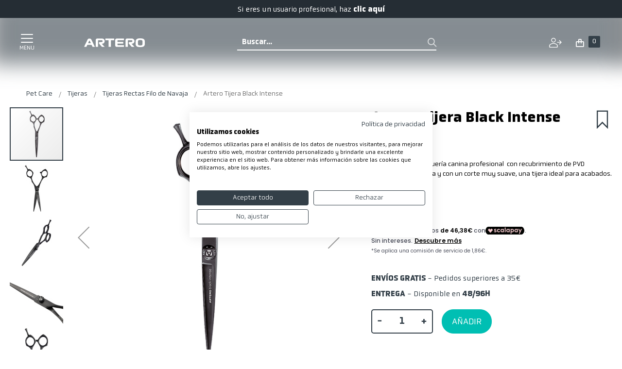

--- FILE ---
content_type: text/html; charset=UTF-8
request_url: https://artero.com/es/petcare/artero-black-intense
body_size: 65551
content:
<!doctype html>
<html lang="es">
    <head prefix="og: http://ogp.me/ns# fb: http://ogp.me/ns/fb# product: http://ogp.me/ns/product#"><script>(function(w,i,g){w[g]=w[g]||[];if(typeof w[g].push=='function')w[g].push(i)})
(window,'GTM-ML9X3R7','google_tags_first_party');</script><script>(function(w,d,s,l){w[l]=w[l]||[];(function(){w[l].push(arguments);})('set', 'developer_id.dYzg1YT', true);
		w[l].push({'gtm.start':new Date().getTime(),event:'gtm.js'});var f=d.getElementsByTagName(s)[0],
		j=d.createElement(s);j.async=true;j.src='/metrics/';
		f.parentNode.insertBefore(j,f);
		})(window,document,'script','dataLayer');</script>
        <script>
    var LOCALE = 'es\u002DES';
    var BASE_URL = 'https\u003A\u002F\u002Fartero.com\u002Fes\u002Fpetcare\u002F';
    var require = {
        'baseUrl': 'https\u003A\u002F\u002Fartero.com\u002Fstatic\u002Fversion1768923049\u002Ffrontend\u002FSinapsis\u002Fartero\u002Fes_ES'
    };</script><script src="https://artero.com/static/version1768923049/frontend/Sinapsis/artero/es_ES/Magento_Theme/js/cookiefirst.js"></script>        <meta charset="utf-8"/>
<meta name="title" content="Artero Black Intense "/>
<meta name="description" content="Tijera de peluquería profesional para cortes a mano alzada sobre cabello húmedo o seco Artero Black Intense de 5,5â€"/>
<meta name="keywords" content="tijera pelu, tijera peluqueria, tijera peluqueria profesional, tijeras peluqueria artero,"/>
<meta name="robots" content="INDEX,FOLLOW"/>
<meta name="viewport" content="width=device-width, initial-scale=1"/>
<meta name="format-detection" content="telephone=no"/>
<title>Artero Black Intense</title>
<link  rel="stylesheet" type="text/css"  media="all" href="https://artero.com/static/version1768923049/frontend/Sinapsis/artero/es_ES/mage/calendar.css" />
<link  rel="stylesheet" type="text/css"  media="all" href="https://artero.com/static/version1768923049/frontend/Sinapsis/artero/es_ES/css/styles-m.css" />
<link  rel="stylesheet" type="text/css"  media="all" href="https://artero.com/static/version1768923049/frontend/Sinapsis/artero/es_ES/Amasty_Base/vendor/slick/amslick.min.css" />
<link  rel="stylesheet" type="text/css"  media="all" href="https://artero.com/static/version1768923049/frontend/Sinapsis/artero/es_ES/Amasty_HidePrice/js/fancyambox/jquery.fancyambox.min.css" />
<link  rel="stylesheet" type="text/css"  media="all" href="https://artero.com/static/version1768923049/frontend/Sinapsis/artero/es_ES/Amasty_HidePrice/css/amhideprice.css" />
<link  rel="stylesheet" type="text/css"  media="all" href="https://artero.com/static/version1768923049/frontend/Sinapsis/artero/es_ES/mage/gallery/gallery.css" />
<link  rel="stylesheet" type="text/css"  media="all" href="https://artero.com/static/version1768923049/frontend/Sinapsis/artero/es_ES/Amasty_HidePrice/css/amhideprice-styles.css" />
<link  rel="stylesheet" type="text/css"  media="all" href="https://artero.com/static/version1768923049/frontend/Sinapsis/artero/es_ES/jquery/colorpicker/css/colorpicker.css" />
<link  rel="stylesheet" type="text/css"  media="all" href="https://artero.com/static/version1768923049/frontend/Sinapsis/artero/es_ES/Meetanshi_ProductDesigner/css/productdesigner.css" />
<link  rel="stylesheet" type="text/css"  media="all" href="https://artero.com/static/version1768923049/frontend/Sinapsis/artero/es_ES/Magento_Swatches/css/swatches.css" />
<link  rel="stylesheet" type="text/css"  media="screen and (min-width: 768px)" href="https://artero.com/static/version1768923049/frontend/Sinapsis/artero/es_ES/css/styles-l.css" />
<link  rel="stylesheet" type="text/css"  media="print" href="https://artero.com/static/version1768923049/frontend/Sinapsis/artero/es_ES/css/print.css" />
<script  type="text/javascript"  src="https://artero.com/static/version1768923049/frontend/Sinapsis/artero/es_ES/requirejs/require.js"></script>
<script  type="text/javascript"  src="https://artero.com/static/version1768923049/frontend/Sinapsis/artero/es_ES/mage/requirejs/mixins.js"></script>
<script  type="text/javascript"  src="https://artero.com/static/version1768923049/frontend/Sinapsis/artero/es_ES/requirejs-config.js"></script>
<script  type="text/javascript"  src="https://artero.com/static/version1768923049/frontend/Sinapsis/artero/es_ES/Meetanshi_ProductDesigner/js/fabric.js"></script>
<script  type="text/javascript"  src="https://artero.com/static/version1768923049/frontend/Sinapsis/artero/es_ES/Meetanshi_ProductDesigner/js/fabric.curvedText.js"></script>
<script  type="text/javascript"  src="https://artero.com/static/version1768923049/frontend/Sinapsis/artero/es_ES/Scalapay_Scalapay/js/scalapay_widget.js"></script>
<link  rel="canonical" href="https://artero.com/es/petcare/artero-black-intense" />
<link  rel="icon" type="image/x-icon" href="https://artero.com/media/favicon/websites/2/Group_2374.jpg" />
<link  rel="shortcut icon" type="image/x-icon" href="https://artero.com/media/favicon/websites/2/Group_2374.jpg" />
<script src="https://analytics.ahrefs.com/analytics.js" data-key="Sn4bSfGDIC1glbbzxrWXdg" async></script>        <!-- BEGIN GOOGLE ANALYTICS CODE -->
<script type="text/x-magento-init">
{
    "*": {
        "Magento_GoogleAnalytics/js/google-analytics": {
            "isCookieRestrictionModeEnabled": 0,
            "currentWebsite": 2,
            "cookieName": "user_allowed_save_cookie",
            "ordersTrackingData": [],
            "pageTrackingData": {"optPageUrl":"","isAnonymizedIpActive":false,"accountId":"UA-17540474-14"}        }
    }
}
</script>
<!-- END GOOGLE ANALYTICS CODE -->
    <script type="text/x-magento-init">
        {
            "*": {
                "Magento_PageCache/js/form-key-provider": {
                    "isPaginationCacheEnabled":
                        1                }
            }
        }
    </script>
    <link rel="alternate" href="https://artero.com/es/petcare/artero-black-intense" hreflang="es" />
    <link rel="alternate" href="https://artero.com/fr/petcare/artero-black-intense-5-5-6-6-5-7" hreflang="fr" />
    <link rel="alternate" href="https://artero.com/uk/petcare/artero-black-intense-scissors" hreflang="en-GB" />
    <link rel="alternate" href="https://artero.com/usa/petcare/artero-black-intense-shears" hreflang="en-US" />
    <link rel="alternate" href="https://artero.com/pt/petcare/artero-black-intense" hreflang="pt" />
    <link rel="alternate" href="https://artero.com/it/petcare/artero-forbici-black-intense" hreflang="it" />
    <link rel="alternate" href="https://artero.com/de/petcare/artero-black-intense" hreflang="" />
    
<script nonce="Zjg5cjhqcXZvaDl3anZtbGpvdG1jOWR3cXo1aWQ4dTA=">
    window.YIREO_GOOGLETAGMANAGER2_ENABLED = true;
    (function (events) {
        const initYireoGoogleTagManager2 = function () {
            events.forEach(function (eventType) {
                window.removeEventListener(eventType, initYireoGoogleTagManager2);
            });

                        (function (w, d, s, l, i) {
                w[l] = w[l] || [];
                w[l].push({'gtm.start': new Date().getTime(), event: 'gtm.js'});
                var f = d.getElementsByTagName(s)[0],
                    j = d.createElement(s),
                    dl = l != 'dataLayer' ? '&l=' + l : '';
                j.async = true;
                j.src = 'https://www.googletagmanager.com' + '/gtm.js?id=' + i + dl;
                f.parentNode.insertBefore(j, f);
            })(window, document, 'script', 'dataLayer', 'GTM-ML9X3R7');
                    }

        events.forEach(function (eventType) {
            window.addEventListener(eventType, initYireoGoogleTagManager2, {once: true, passive: true})
        })
    })(['keydown', 'mouseover', 'scroll', 'touchstart', 'wheel']);

    </script>

<meta property="og:type" content="product"/>

    <meta property="og:title" content="Artero Black Intense "/>

    <meta property="og:description" content="Tijera de peluquería profesional para cortes a mano alzada sobre cabello húmedo o seco Artero Black Intense de 5,5â€"/>

<meta property="og:url" content="https://artero.com/es/petcare/artero-black-intense"/>

    <meta property="og:image" content="https://artero.com/media/catalog/product/cache/9384298ff020ed138e2afd0a2b1385b9/t/7/t70070_1.jpg"/>

<meta property="og:site_name" content="es"/>

    <meta property="product:price:amount" content="185.529301"/>
    <meta property="product:price:currency" content="EUR"/>

<style>
    .ammenu-nav-sections.-hamburger,
    .ammenu-menu-wrapper.-desktop,
    .ammenu-menu-wrapper.-hamburger-top,
    .ammenu-nav-sections .ammenu-title,
    .ammenu-main-container .ambrands-popup-filter {
        background: #F4F4F4 !important;
    }

    .ammenu-nav-sections .ammenu-title.active {
        background: #FFFFFF !important;
    }

    .ammenu-menu-wrapper.-desktop .ammenu-submenu-container .ammenu-link,
    .ammenu-menu-wrapper.-desktop .ammenu-submenu-container,
    .ammenu-menu-wrapper.-desktop .ammenu-product-list .product-item-info *:not(.-nocolor):not(.swatch-option),
    .ammenu-menu-wrapper.-hamburger-top .ammenu-submenu-container,
    .ammenu-nav-sections.-hamburger .switcher,
    .ammenu-nav-sections.-hamburger .ammenu-submenu-container,
    .ammenu-menu-wrapper.-mobile .ammenu-link,
    .ammenu-nav-sections .ammenu-tabs-container > .ammenu-content {
        color: #363636 !important;
    }

    .ammenu-main-container:not(.swatch-option, .ammenu-menu-header) {
        color: #363636 !important;
    }

    .ammenu-nav-sections.-accordion .ammenu-icon:focus:before,
    .ammenu-nav-sections.-accordion .ammenu-icon:focus:after,
    .ammenu-menu-wrapper.-mobile .ammenu-icon:focus:before,
    .ammenu-menu-wrapper.-mobile .ammenu-icom:focus:after {
        background-color: #1787E0 !important;
    }

    .nav-sections:not(.-drill) .ammenu-submenu[aria-selected="true"] ~ .ammenu-toggle .ammenu-icon:after,
    .nav-sections:not(.-drill) .ammenu-submenu[aria-selected="true"] ~ .ammenu-toggle .ammenu-icon:before {
        background-color: #1787E0 !important;
    }

    .nav-sections:not(.-drill) .ammenu-submenu[aria-selected='true'] ~ .ammenu-link {
        color: #1787E0 !important;
    }

    .nav-sections:not(.-drill) .ammenu-submenu[aria-selected='true'] ~ .ammenu-link > .ammenu-icon-block:not(.-empty) {
        background: #1787E0 !important;
    }

    .ammenu-items .current,
    .ammenu-nav-sections .ammenu-items .ammenu-link.current,
    .ammenu-menu-wrapper .ammenu-items .ammenu-item.current:not(:hover):not(.-active) > .ammenu-link:not(:hover),
    .ammenu-items .current > .ammenu-wrapper {
        color: #E6E6FA !important;
    }

    /* Dynamic Items Icons */
    body:not(.-ie) .ammenu-icon-block:not(.-empty) {
        background: #363636 !important;
    }

    body:not(.-ie) .ammenu-item.-main > .ammenu-icon-block:not(.-empty),
    body:not(.-ie) .ammenu-link.-main > .ammenu-icon-block:not(.-empty) {
        background: #363636 !important;
    }

    body:not(.-ie) .ammenu-menu-wrapper .ammenu-item.-active > .ammenu-link > .ammenu-icon-block:not(.-empty) {
        background: #1787E0 !important;
    }

    body:not(.-ie) .ammenu-menu-wrapper .current:not(.-active):not(:hover) > .ammenu-link:not(:hover):not(.-hovered) > .ammenu-icon-block:not(.-empty),
    body:not(.-ie) .ammenu-menu-wrapper .ammenu-link.current:not(:hover):not(.-hovered):not(.-active) > .ammenu-icon-block:not(.-empty) {
        background: #E6E6FA !important;
    }

    /* END Dynamic Items Icons */

    .ammenu-menu-wrapper.-desktop .ammenu-submenu-container,
    .ammenu-menu-wrapper.-desktop .ammenu-link:not(.-level1) + .ammenu-item.-child,
    .ammenu-menu-wrapper.-hamburger-top .ammenu-submenu-container,
    .ammenu-nav-sections .ammenu-content,
    .ammenu-menu-wrapper.-mobile .ammenu-submenu,
    .ammenu-menu-wrapper.-mobile .ammenu-link.-main,
    .ammenu-main-container .brand-images .brands-letter .letter .title,
    .ammenu-nav-sections:not(.-hamburger) .ammenu-item.-drill-opened {
        background-color: #FFFFFF !important;
    }

    .ammenu-nav-sections.-hamburger:not(.-drill) .ammenu-submenu-container {
        background: #F4F4F4 !important;
    }

    .-drill-opened .ammenu-toggle .ammenu-icon:not(.-small),
    .-drill-opened .ammenu-toggle .ammenu-icon:before,
    .-drill-opened .ammenu-toggle .ammenu-icon:after,
    .-drill-opened > .ammenu-arrow {
        background: #363636 !important;
    }

    .ammenu-nav-sections .ammenu-link.-main,
    .ammenu-nav-sections .ammenu-menu-header,
    .ammenu-menu-wrapper.-desktop .ammenu-item.-main:not(.current):not(:hover) > .ammenu-link,
    .ammenu-menu-wrapper.-hamburger-top .ammenu-item.-main > .ammenu-link,
    .ammenu-nav-sections .ammenu-title > .ammenu-link,
    .ammenu-nav-sections .header.links li > a {
        color: #363636 !important;
    }

    .ammenu-menu-wrapper .ammenu-icon:after,
    .ammenu-menu-wrapper .ammenu-icon:before,
    .ammenu-menu-wrapper .ammenu-submenu.-collapsed + .ammenu-toggle .ammenu-icon:before {
        background: #363636 !important;
    }

    .ammenu-menu-wrapper .ammenu-arrow:before,
    .ammenu-menu-wrapper .ammenu-arrow:after {
        background: #363636 !important;
    }

    .ammenu-submenu-container .ammenu-link {
        color: #363636 !important;
    }

        
    .ammenu-main-container .ambrands-list-popup {
     background: #ffffff !important;
    }

    .ammenu-main-container .ambrands-popup-filter .ambrands-letter.-disabled {
     background: #ffffff !important;
    }

    .ammenu-menu-wrapper .ammenu-items-list > .ammenu-item.-active > .ammenu-link,
    .ammenu-menu-wrapper .ammenu-items > .ammenu-item.-active > .ammenu-link {
        color: #1787E0 !important;
    }

    .ammenu-menu-welcome,
    .ammenu-menu-wrapper.-desktop .ammenu-categories-container .ammenu-arrow,
    .ammenu-menu-wrapper.-desktop .ammenu-categories-container .ammenu-arrow:before,
    .ammenu-menu-wrapper.-desktop .ammenu-categories-container .ammenu-arrow:after {
        background: #1787E0 !important;
        border-color: #1787E0 !important;
    }

    .ammenu-menu-toggle .ammenu-icon {
        border-color: #757575 !important;
    }

    .ammenu-menu-close-btn {
        color: #757575 !important;
    }

    .ammenu-nav-sections.-hamburger .ammenu-menu-welcome .message {
        color: #F4F4F4 !important;
    }

    .ammenu-submenu-block.-left > .ammenu-items-list + .ammenu-submenu-sidebar > .ammenu-submenu-block:not(.-empty):before,
    .ammenu-submenu-block.-top .ammenu-submenu-block.-top > .ammenu-items-list:before {
        border-color: #FFFFFF !important;
    }

    body.-ie .ammenu-submenu-block.-left > .ammenu-items-list + .ammenu-submenu-sidebar > .ammenu-submenu-block:before,
    body.-ie .ammenu-submenu-block.-top .ammenu-submenu-block.-top > .ammenu-items-list:before {
        border-color: #363636 !important;
    }

    @media (min-width: 1024px) {
        /* Dynamic Items Icons */
        body:not(.-ie) .ammenu-link:hover > .ammenu-icon-block:not(.-empty),
        body:not(.-ie) .ammenu-item:hover > .ammenu-link.ammenu-icon-block:not(.-empty),
        body:not(.-ie) .ammenu-link.-hovered > .ammenu-icon-block:not(.-empty),
        body:not(.-ie) .ammenu-menu-wrapper .ammenu-items > .ammenu-item:hover > .ammenu-link > .ammenu-icon-block:not(.-empty),
        body:not(.-ie) .ammenu-menu-wrapper .ammenu-item:hover > .ammenu-link > .ammenu-icon-block:not(.-empty) {
            background: #1787E0 !important;
        }

        /* END Dynamic Items Icons */
        .ammenu-menu-wrapper.-desktop.ammenu-item.-main:hover {
            background-color: #FFFFFF !important;
        }

        .ammenu-menu-wrapper.-desktop .ammenu-link:hover {
            color: #1787E0 !important;
        }

        .ammenu-menu-wrapper.-hamburger .ammenu-wrapper a:hover {
            border-color: #1787E0 !important;
        }

        .ammenu-menu-wrapper.-desktop .ammenu-main-container .ammenu-link.-level1:hover:before {
            background: #1787E0 !important;
            border-color: #1787E0 !important;
        }

        .ammenu-menu-wrapper .ammenu-items-list > .ammenu-item:hover > .ammenu-link,
        .ammenu-menu-wrapper .ammenu-items > .ammenu-item:hover > .ammenu-link,
        .ammenu-menu-wrapper.-desktop .ammenu-link:hover > .ammenu-wrapper,
        .ammenu-menu-wrapper.-desktop .ammenu-link.-hovered > .ammenu-wrapper,
        .ammenu-menu-wrapper.-mobile .ammenu-link.-level2:hover,
        .ammenu-menu-wrapper.-hamburger-top .ammenu-item:hover .ammenu-link,
        .ammenu-nav-sections.-accordion .ammenu-item:hover > .ammenu-link,
        .ammenu-nav-sections.-hamburger .ammenu-link:hover .ammenu-wrapper {
            color: #1787E0 !important;
        }
    }

            .header.content [class*='nav-toggle'],
        .header.content [class*='toggle-nav'] {
            display: none !important;
        }
    </style>
    </head>
    <body data-container="body"
          data-mage-init='{"loaderAjax": {}, "loader": { "icon": "https://artero.com/static/version1768923049/frontend/Sinapsis/artero/es_ES/images/loader-2.gif"}}'
        class="not-logged petcare page-product-configurable mflazyzoad-no-js catalog-product-view product-artero-black-intense categorypath-tijeras-tijeras-corte category-tijeras-corte page-layout-1column" id="html-body">
        <!-- FBP -->
    
                    <script type="text&#x2F;javascript">!function(f,b,e,v,n,t,s){if(f.fbq)return;n=f.fbq=function(){n.callMethod?
    n.callMethod.apply(n,arguments):n.queue.push(arguments)};if(!f._fbq)f._fbq=n;
    n.push=n;n.loaded=!0;n.version='2.0';n.queue=[];
    t=b.createElement(e);t.async=!0;t.src=v;s=b.getElementsByTagName(e)[0];
    s.parentNode.insertBefore(t,s)}(window,
    document,'script','https://connect.facebook.net/en_US/fbevents.js');
</script>                    <script type="text&#x2F;javascript">fbq('init', 662132826078379);</script>                <!-- Facebook Pixel Code -->
        <noscript>
            <img src="https://artero.com/static/version1768923049/frontend/Sinapsis/artero/es_ES/Magefan_LazyLoad/images/pixel.jpg" data-original="https://www.facebook.com/tr?id=662132826078379&ev=PageView&noscript=1"  height="1" width="1" style="display:none" alt="Facebook Pixel"
                 
            /><noscript>
                    <img src="https://www.facebook.com/tr?id=662132826078379&ev=PageView&noscript=1"   height="1" width="1" style="display:none" alt="Facebook Pixel"
                 
              />
                </noscript>
        </noscript>
        <!-- End Facebook Pixel Code -->
                            <script type="text&#x2F;javascript">fbq('track', 'PageView');</script>            
<script type="text/x-magento-init">
    {
        "*": {
            "Magento_PageBuilder/js/widget-initializer": {
                "config": {"[data-content-type=\"slider\"][data-appearance=\"default\"]":{"Sinapsis_SliderOptions\/js\/content-type\/slider\/appearance\/default\/widget":false},"[data-content-type=\"map\"]":{"Magento_PageBuilder\/js\/content-type\/map\/appearance\/default\/widget":false},"[data-content-type=\"row\"]":{"Magento_PageBuilder\/js\/content-type\/row\/appearance\/default\/widget":false},"[data-content-type=\"tabs\"]":{"Magento_PageBuilder\/js\/content-type\/tabs\/appearance\/default\/widget":false},"[data-content-type=\"slide\"]":{"Magento_PageBuilder\/js\/content-type\/slide\/appearance\/default\/widget":{"buttonSelector":".pagebuilder-slide-button","showOverlay":"hover","dataRole":"slide"}},"[data-content-type=\"banner\"]":{"Magento_PageBuilder\/js\/content-type\/banner\/appearance\/default\/widget":{"buttonSelector":".pagebuilder-banner-button","showOverlay":"hover","dataRole":"banner"}},"[data-content-type=\"buttons\"]":{"Magento_PageBuilder\/js\/content-type\/buttons\/appearance\/inline\/widget":false},"[data-content-type=\"products\"][data-appearance=\"carousel\"]":{"Amasty_Xsearch\/js\/content-type\/products\/appearance\/carousel\/widget-override":false}},
                "breakpoints": {"desktop":{"label":"Desktop","stage":true,"default":true,"class":"desktop-switcher","icon":"Magento_PageBuilder::css\/images\/switcher\/switcher-desktop.svg","conditions":{"min-width":"1024px"},"options":{"products":{"default":{"slidesToShow":"5"}}}},"tablet":{"conditions":{"max-width":"1024px","min-width":"768px"},"options":{"products":{"default":{"slidesToShow":"4"},"continuous":{"slidesToShow":"3"}}}},"mobile":{"label":"Mobile","stage":true,"class":"mobile-switcher","icon":"Magento_PageBuilder::css\/images\/switcher\/switcher-mobile.svg","media":"only screen and (max-width: 768px)","conditions":{"max-width":"768px","min-width":"640px"},"options":{"products":{"default":{"slidesToShow":"3"}}}},"mobile-small":{"conditions":{"max-width":"640px"},"options":{"products":{"default":{"slidesToShow":"2"},"continuous":{"slidesToShow":"1"}}}}}            }
        }
    }
</script>

<div
            class="ambanners ambanner-10"
        data-position="10"
        data-bannerid=""
        data-role="amasty-banner-container"
></div>

<div class="cookie-status-message" id="cookie-status">
    The store will not work correctly when cookies are disabled.</div>
<script type="text&#x2F;javascript">document.querySelector("#cookie-status").style.display = "none";</script>
<script type="text/x-magento-init">
    {
        "*": {
            "cookieStatus": {}
        }
    }
</script>

<script type="text/x-magento-init">
    {
        "*": {
            "mage/cookies": {
                "expires": null,
                "path": "\u002Fes\u002Fpetcare",
                "domain": ".artero.com",
                "secure": true,
                "lifetime": "31536000"
            }
        }
    }
</script>
    <noscript>
        <div class="message global noscript">
            <div class="content">
                <p>
                    <strong>Parece que JavaScript está deshabilitado en su navegador.</strong>
                    <span>
                        Para obtener la mejor experiencia en nuestro sitio, asegúrese de activar Javascript en su navegador.                    </span>
                </p>
            </div>
        </div>
    </noscript>

<script>
    window.cookiesConfig = window.cookiesConfig || {};
    window.cookiesConfig.secure = true;
</script><script>    require.config({
        map: {
            '*': {
                wysiwygAdapter: 'mage/adminhtml/wysiwyg/tiny_mce/tinymceAdapter'
            }
        }
    });</script><script>    require.config({
        paths: {
            googleMaps: 'https\u003A\u002F\u002Fmaps.googleapis.com\u002Fmaps\u002Fapi\u002Fjs\u003Fv\u003D3\u0026key\u003D'
        },
        config: {
            'Magento_PageBuilder/js/utils/map': {
                style: '',
            },
            'Magento_PageBuilder/js/content-type/map/preview': {
                apiKey: '',
                apiKeyErrorMessage: 'You\u0020must\u0020provide\u0020a\u0020valid\u0020\u003Ca\u0020href\u003D\u0027https\u003A\u002F\u002Fartero.com\u002Fes\u002Fpetcare\u002Fadminhtml\u002Fsystem_config\u002Fedit\u002Fsection\u002Fcms\u002F\u0023cms_pagebuilder\u0027\u0020target\u003D\u0027_blank\u0027\u003EGoogle\u0020Maps\u0020API\u0020key\u003C\u002Fa\u003E\u0020to\u0020use\u0020a\u0020map.'
            },
            'Magento_PageBuilder/js/form/element/map': {
                apiKey: '',
                apiKeyErrorMessage: 'You\u0020must\u0020provide\u0020a\u0020valid\u0020\u003Ca\u0020href\u003D\u0027https\u003A\u002F\u002Fartero.com\u002Fes\u002Fpetcare\u002Fadminhtml\u002Fsystem_config\u002Fedit\u002Fsection\u002Fcms\u002F\u0023cms_pagebuilder\u0027\u0020target\u003D\u0027_blank\u0027\u003EGoogle\u0020Maps\u0020API\u0020key\u003C\u002Fa\u003E\u0020to\u0020use\u0020a\u0020map.'
            },
        }
    });</script><script>
    require.config({
        shim: {
            'Magento_PageBuilder/js/utils/map': {
                deps: ['googleMaps']
            }
        }
    });</script>
    <script type="text/x-magento-init">
        {
            "*": {
                "Amasty_InvisibleCaptcha/js/action/am-recaptcha-configure": {
                    "formsToProtect": "form\u005Baction\u002A\u003D\u0022amasty_customform\u002Fform\u002Fsubmit\u0022\u005D",
                    "isEnabledOnPayments": "",
                    "checkoutRecaptchaValidateUrl": "https://artero.com/es/petcare/amcapthca/checkout/validate/",
                    "invisibleCaptchaCustomForm": "1",
                    "recaptchaConfig": {
                        "lang": "hl\u003Des",
                        "theme": "light",
                        "badge": "bottomright",
                        "sitekey": "6Ldp470kAAAAABOM_XQMbHkJ08saAXJqdLnGLWhj",
                        "size": "normal",
                        "isInvisible": false,
                        "recaptchaVersion": 2                    },
                    "reCaptchaErrorMessage": "Prove you are not a robot"
                 }
            }
        }
    </script>

            <script>
            // Fix to prevent 'no reCaptcha Token' error while slow site loading.
            // Submit button should catch am-captcha.js initialization8 first
            (function () {
                if (document.readyState === 'loading') {
                    document.addEventListener('DOMContentLoaded', onReadyStateListener);
                } else {
                    onReadyState();
                }

                function onReadyStateListener() {
                    onReadyState();
                }

                function onReadyState (formsOnPage) {
                    if (typeof formsOnPage === 'undefined') {
                        let formsToProtect = "form\u005Baction\u002A\u003D\u0022amasty_customform\u002Fform\u002Fsubmit\u0022\u005D";
                        let forms = formsToProtect.split(',');

                        formsOnPage = [];
                        forms.forEach(form => {
                            let existingForm = form ? document.querySelectorAll(form) : [];

                            if (existingForm.length) {
                                formsOnPage.push(existingForm);
                            }
                        })
                    }

                    formsOnPage.forEach(form => {
                        let submit = form[0].querySelector('[type="submit"]');
                        if (submit) {
                            let isAlreadyDisabled = submit.getAttribute('disabled');

                            if (!isAlreadyDisabled) {
                                submit.setAttribute('disabled', true);
                                submit.setAttribute('am-captcha-protect', true);
                            }
                        }
                    })
                }

                                window.addEventListener('amform-elements-rendered', function (event) {
                    onReadyState([event.detail.form]);
                });
                window.addEventListener('am-recaptcha-submit-event', function (event) {
                    onReadyState([event.detail.form]);
                });
                            })();
        </script>
        <script>
        const crispPluginURL = "https://plugins.crisp.chat/urn:crisp.im:magento:0"

        window.$crisp = [];
        window.CRISP_WEBSITE_ID = "9863349c-8ab6-4bca-bc9f-39535e1a682f";
        (function () {
            d = document;
            s = d.createElement("script");
            s.src = "https://client.crisp.chat/l.js";
            s.async = 1;
            d.getElementsByTagName("head")[0].appendChild(s);
        })();

        window.CRISP_READY_TRIGGER = __handleCrispTriggered;

        function handleMagentoCustomerData(customerData) {
            const _customer = customerData.get("customer")();

            // No customer found, do not continue.
            if (!_customer || Object.keys(_customer).length === 0) {
                return;
            }

            // Set customers full name in Crisp
            $crisp.push(['set', 'user:nickname', _customer.fullname]);

            // Fetch customer data using Magento API
            require(["jquery"], function ($) {
                $.ajax({
                    url: "/rest/V1/customers/me",
                    type: "GET",
                    contentType: "application/json",
                    dataType: "json",
                    success: function (customer) {
                        // Set customer email in Crisp
                        if (customer.email) {
                            $crisp.push(['set', 'user:email', customer.email]);
                        }

                        // Post customer ID to Crisp
                        if (customer.id) {
                            __reportCrispData("customer", {id: parseInt(customer.id)})
                        }
                    },
                    error: function () {
                        // Ignore error
                    }
                });
            });
        }

        function handleMagentoCustomerCart(customerData) {
            const _cartType = "cart";
            const _cart = customerData.get("cart");
            const _cartData = _cart();
            const _currency = "EUR";

            // Post cart immediately to Crisp
            if (_cartData?.items?.length > 0) {
                if (_currency !== null) {
                    _cartData.currency = _currency
                }

                __reportCrispData(_cartType, _cartData);
            }

            // Subscribe to cart changes and post to Crisp
            _cart.subscribe((data) => {
                if (_currency !== null) {
                    data.currency = _currency
                }

                if (data?.items?.length > 0) {
                    __reportCrispData(_cartType, data);
                }
            });
        }

        function __handleCrispTriggered() {
            // Set 'magento' segment on session (only after first message is sent)
            $crisp.push(["on", "message:sent", () => {
              $crisp.push(["set", "session:segments", [["magento"]]]);
              $crisp.push(["off", "message:sent"]);
            }]);

            // Only post data when chat is opened by the user for the first time.
            $crisp.push(["on", "chat:opened", () => {
                // Get and save Crisp session ID
                window.CRISP_SESSION_ID = $crisp.get('session:identifier');
                $crisp.push(["off", "chat:opened"]);

                // Handle magento customer data and cart
                require(["Magento_Customer/js/customer-data"], (customerData) => {
                    handleMagentoCustomerData(customerData);
                    handleMagentoCustomerCart(customerData);
                });
            }])
        }

        function __reportCrispData(type, body) {
            fetch(
                    crispPluginURL +
                    "/visitors/website/" +
                    window.CRISP_WEBSITE_ID +
                    "/session/" +
                    window.CRISP_SESSION_ID +
                    "/" + type,
                {
                    method: "POST",
                    headers: {
                        "Content-Type": "application/json",
                        Accept: "application/json",
                    },
                    body: JSON.stringify(body),
                }
            );
        }
    </script>
    <style>
        .mflazyzoad-no-js [data-original],
        .mflazyzoad-no-js [data-originalset] {
            display: none!important;
        }
    </style>
<script data-rocketjavascript="false">
    window.mfLazyUtilLoad = setInterval(function() {
        if (window.scrollY > 100 || isMfLazyPixelImageInAViewPort(document.querySelector('main img[src$="pixel.jpg"], main .mflazy-background-image, div[data-original]'))) {
            loadLazyLoad();
        }
    }, 10);

    document.addEventListener('DOMContentLoaded', function () {
        if (isMfLazyPixelImageInAViewPort(document.querySelector('main img[src$="pixel.jpg"], main .mflazy-background-image, div[data-original]'))) {
            loadLazyLoad();
        } else {
            document.addEventListener('scroll', loadLazyLoad, { once: true });
            document.addEventListener('click', loadLazyLoad, { once: true });
        }
    });

    function isMfLazyPixelImageInAViewPort(element, offset = 100)
    {
        return element && ((element.getBoundingClientRect().top - offset) < window.innerHeight);
    }

    function loadLazyLoad() {
        clearInterval(window.mfLazyUtilLoad);
        
            document.body.className = document.body.className.replace('mflazyzoad-no-js', '');
        
        var jsSrc = 'https://artero.com/static/version1768923049/frontend/Sinapsis/artero/es_ES/Magefan_LazyLoad/js/lazyload.min.js';
        function loadScript(e,t){var a,n,r;n=!1,(a=document.createElement('script')).type='text/javascript',a.src=e,a.onload=a.onreadystatechange=function(){n||this.readyState&&"complete"!=this.readyState||(n=!0,t())},(r=document.getElementsByTagName('script')[0]).parentNode.insertBefore(a,r)}
        loadScript(jsSrc, function(){
            var lazyLoadConfig = {"elements_selector":"img,div","data_srcset":"originalset"};
            var myLazyLoad = false;
            if (document.readyState !== 'loading') {
                myLazyLoad = new LazyLoad(lazyLoadConfig);
                setTimeout(function(){
                    new LazyLoad(lazyLoadConfig);
                }, 2000);
            } else {
                document.addEventListener('DOMContentLoaded', function() {
                    myLazyLoad = new LazyLoad(lazyLoadConfig);
                    setTimeout(function(){
                        new LazyLoad(lazyLoadConfig);
                    }, 2000);
                });
            }

            document.body.addEventListener('contentUpdated', function(){
                if (myLazyLoad) {
                    myLazyLoad.update();
                }
            });
            return true;
        });
    }
</script><script>
    document.addEventListener('DOMContentLoaded', function() {
        function replacePixelImage(img) {
            if (!img.classList.contains('loaded')) {
                var src = img.getAttribute('data-original');
                if (src) {
                    img.setAttribute('src', src);
                    img.classList.add('loaded')
                }
                var srcset = img.getAttribute('data-originalset');
                if (srcset) {
                    img.setAttribute('srcset', srcset);
                    img.classList.add('loaded')
                }
            }
        }

        /* Fix for product tabs */
        var l = 'loaded';
        var productInfoDetailedImg = document.querySelector('.product.info.detailed .data.item.title a');
        if(productInfoDetailedImg){
            productInfoDetailedImg.addEventListener('click', function () {
                document.querySelectorAll('.product.info.detailed img[data-original^="h"],.product.info.detailed source[data-originalset^="h"]').forEach(function(el){
                    replacePixelImage(el);
                });
            });
        }

        document.querySelectorAll('.nav-sections, .navigation-bar').forEach(function(el){
            el.addEventListener('click', handlerMouseEvent, false);
            el.addEventListener('mouseenter', handlerMouseEvent, false);
        });

        function handlerMouseEvent(e) {
            e.target.querySelectorAll('img[data-original^="h"],source[data-originalset^="h"]').forEach(function (el) {
                replacePixelImage(el);
            });
        }


        /* Fix for sliders */
        var intr = setInterval(function(){
            var sliders = document.querySelectorAll('.slick-track, .swiper-wrapper, .owl-carousel, .carousel-inner');
            if (!sliders.length) clearInterval(intr);
            sliders.forEach(function(el) {
                var imgs = el.querySelectorAll('img,source');
                var c = 0;
                imgs.forEach(function(el){
                    if ((el.getAttribute('src') && el.getAttribute('src').indexOf('pixel.jpg') != -1)
                        || (el.getAttribute('srcset') && el.getAttribute('srcset').indexOf('pixel.jpg') != -1)
                    ) {
                        c++;
                    }
                });
                if (c && imgs.length != c) {
                    imgs.forEach(function(el){
                        var src = el.getAttribute('data-original');
                        if (src) {
                            el.setAttribute('src', src);
                        }

                        var srcset = el.getAttribute('data-originalset');
                        if (srcset) {
                            el.setAttribute('srcset', srcset);
                            el.classList.add(l)
                        }
                    });
                }

                /* Fix for page builder bg in the slider */
                var mflazyBI = el.querySelectorAll('div.mflazy-background-image');
                var BI = el.querySelectorAll('div.background-image');

                if (mflazyBI.length && BI.length) {
                    mflazyBI.forEach(function(el) {
                        el.className = el.className.replace(/mflazy-background-image/g, 'background-image');
                    });
                }

            });
        }, 2000);
    });
</script>
<style>
    .slick-slide:not(.slick-active) .background-image {display: none;}
</style>

<style>
    /*.mf-label-container {display: block;top:0;right: 0;left: 0;bottom: 0; width: 100%; height: 100%;}*/
    .mf-label-container .mf-label {position: absolute; z-index: 2; width: fit-content;}
    .product.media .mf-label-container .mf-label {z-index: 9;}

    .mf-label-container .mf-label.mf-label-position-top-left {top: 0;left: 0;}
    .mf-label-container .mf-label.mf-label-position-top-center {top: 0;  left: 50%; transform: translateX(-50%);}
    .mf-label-container .mf-label.mf-label-position-top-right {top: 0;right: 0;}

    .mf-label-container .mf-label.mf-label-position-center-left {top: 50%; transform: translateY(-50%); left: 0;}
    .mf-label-container .mf-label.mf-label-position-center {top: 50%; left: 50%; transform: translate(-50%, -50%);}
    .mf-label-container .mf-label.mf-label-position-center-right {top: 50%; transform: translateY(-50%); right: 0;}

    .mf-label-container .mf-label.mf-label-position-bottom-left {bottom: 0;left: 0;}
    .mf-label-container .mf-label.mf-label-position-bottom-center {bottom: 0;left: 50%; transform: translateX(-50%);}
    .mf-label-container .mf-label.mf-label-position-bottom-right {bottom: 0;right: 0;}

    .mf-label-container .mf-label.mf-label-position-top-center img,
    .mf-label-container .mf-label.mf-label-position-center img,
    .mf-label-container .mf-label.mf-label-position-bottom-center img {display: block; margin: 0 auto;}

    .mf-label-container .mf-label.mf-label-position-top-right img,
    .mf-label-container .mf-label.mf-label-position-center-right img,
    .mf-label-container .mf-label.mf-label-position-bottom-right img {float: right;}

    </style>
<script>
    window.MagefanJs = window.MagefanJs || {};
    window.MagefanJs.ajax = function(options) {
        var xmlhttp = new XMLHttpRequest();
        xmlhttp.onreadystatechange = function () {
            if (xmlhttp.readyState == XMLHttpRequest.DONE && xmlhttp.status == 200) {
                var data = xmlhttp.responseText;
                if (options.success) options.success(data);
            }
        };

        xmlhttp.open(options.type, options.url, true);

        var requestHeader = Object.assign({}, {
            'X-Requested-With': 'XMLHttpRequest',
            'Content-type': 'application/x-www-form-urlencoded'
        }, options.requestHeader ? options.requestHeader : {});

        for (var header in requestHeader) {
            xmlhttp.setRequestHeader(header, requestHeader[header]);
        }
        xmlhttp.send(options.data);
    };
</script><noscript><iframe src="https://www.googletagmanager.com/ns.html?id=GTM-ML9X3R7" height="0" width="0" style="display:none;visibility:hidden"></iframe></noscript>

    <style>
        .fotorama .mf-label-position-custom {display: none;}
        .product.media > .mf-label-container {display: none;}
    </style>

    
    <script>
    require(['jquery'], function ($) {
        $('[data-gallery-role=gallery-placeholder]').on('gallery:loaded', function () {

            let mfLabelContainer = $(this).parent().find('.mf-label-container');

            if (!mfLabelContainer.length) {
                mfLabelContainer = $('.product.media .mf-label-container');
            }

            if (mfLabelContainer.length) {
                mfLabelContainer.prependTo('.fotorama__stage__shaft')
            }
        });
    });
   </script>
<script type="text/x-magento-init">
    {
        "*": {
            "Connectif_Integration/js/ajaxConnectifTags": {
                "url": "https://artero.com/es/petcare/connectif/tags/ajaxconnectiftags"
            }
        }
    }
</script><div class="page-wrapper"><header class="page-header amsearch-full-width"><div class="panel wrapper"><style>#html-body [data-pb-style=WJABKEP]{justify-content:flex-start;display:flex;flex-direction:column;background-position:left top;background-size:cover;background-repeat:no-repeat;background-attachment:scroll;border-style:none}</style><div data-content-type="row" data-appearance="contained" data-element="main"><div data-enable-parallax="0" data-parallax-speed="0.5" data-background-images="{}" data-background-type="image" data-video-loop="true" data-video-play-only-visible="true" data-video-lazy-load="true" data-video-fallback-src="" data-element="inner" data-pb-style="WJABKEP"><div data-content-type="text" data-appearance="default" data-element="main"><p>Si eres un <span style="font-size: 15px;">usuario profesional</span>, haz <span style="font-size: 16px;"><strong><a tabindex="0" href="/es/petcare/customer/account/login?type=profesional" rel="nofollow noopener noreferrer">clic aquí</a></strong></span></p></div></div></div></div><div class="header content"><span data-ammenu-js="menu-toggle"
      class="ammenu-menu-toggle -hamburger"
>
    <span class="ammenu-icon"></span>
    <span class="ammenu-icon"></span>
    <span class="ammenu-icon"></span>
</span>
    <div class="ammenu-nav-sections nav-sections -hamburger"
         data-mage-init='{"amastyMenuOpenType":{
            "openType": "drill",
            "hamburgerStatus": "1"
            }}'
         data-ammenu-js='nav-sections'>
                <div class="ammenu-tabs-container"
             data-ammenu-js="tabs-container"
             data-mage-init='{&quot;tabs&quot;:{&quot;openedState&quot;:&quot;active&quot;}}'>
                                                                                <div id="store.menu" >
                        


    <span class="ammenu-menu-close-btn" data-ammenu-js="menu-toggle"></span>
    <p class="ammenu-menu-welcome" data-bind="scope: 'customer'">
        <!-- ko if: customer().fullname -->
        <span class="ammenu-message -welcome">Bienvenid@</span>
        <span class="ammenu-name" data-bind="text: customer().fullname"></span>
        <!-- /ko -->
        <!-- ko ifnot: customer().fullname  -->
            <span class="ammenu-message" data-bind='html:"Please login"'></span>
        <!-- /ko -->
    </p>
    <div class="menu-tabs">
        <div class="item-tab tienda-tab tablinks" data-tab-target="#Tab1">
            <span>Tienda</span>
        </div>
        <div class="item-tab nosotros-tab tablinks" data-tab-target="#Tab2">
                                        <span>Artero</span>
                    </div>
        <div class="item-tab cuenta-tab tablinks" data-tab-target="#Tab3">
            <span></span>
        </div>
    </div>
    <div class="content-tabs">
        <div id="Tab1" class="tabcontent">
        </div>
        <div id="Tab2" class="tabcontent about-us">
        <style>#html-body [data-pb-style=GIWH3DL]{justify-content:flex-start;display:flex;flex-direction:column;background-position:left top;background-size:cover;background-repeat:no-repeat;background-attachment:scroll;margin:0;padding:0}</style><div class="menu-about-us-links" data-content-type="row" data-appearance="full-bleed" data-enable-parallax="0" data-parallax-speed="0.5" data-background-images="{}" data-background-type="image" data-video-loop="true" data-video-play-only-visible="true" data-video-lazy-load="true" data-video-fallback-src="" data-element="main" data-pb-style="GIWH3DL"><div data-content-type="text" data-appearance="default" data-element="main"><ul>
<ul>
<li><a tabindex="0" href="https://artero.com/es/petcare/conocenos">Conócenos</a></li>
<li><a href="https://artero.com/es/petcare/nosotros/eventos">Eventos</a></li>
<li><a tabindex="0" href="https://artero.com/es/petcare/tiendas-artero">Tiendas</a></li>
<li><a tabindex="0" href="https://artero.com/es/petcare/distribuidores">Distribuidores</a></li>
<li><a tabindex="0" href="https://artero.com/es/petcare/embajadores">Programa de Embajadores</a></li>
<li><a tabindex="0" href="https://artero.com/es/petcare/creative-team">Creative Team</a></li>
<li><a tabindex="0" href="https://arteroacademy.com">Artero Academy</a></li>
</ul>
</ul></div></div>        </div>
        <div id="Tab3" class="tabcontent my-account"> 

              
                <div class="menu-account-links">
                    <ul>
                        <li><a href="https://artero.com/es/petcare/customer/account/login">Iniciar sesión</a></li>
                    </ul>
                </div>
                
                
        </div>
    </div>
    <section class="ammenu-menu-wrapper -hamburger -icons-desktop"
             data-mage-init='{"amastyMegaMenu":{}}'>
        <p class="ammenu-menu-header -category">
            Shop by Category        </p>
        <nav class="ammenu-main-container" data-action="navigation" data-ammenu-js="tab-content">
            <ul class="ammenu-items" data-ammenu-js="menu-items">
                                                       
                    
                    <li class="ammenu-item -main
                              -parent                              -category                              nav-1"
                        data-ammenu-js="item">
                                                    <div class="ammenu-submenu-container ammenu-submenu"
                                 data-ammenu-js="collapse-content" aria-selected="true"
                                 style="">

                                
    <section class="ammenu-submenu-content -desktop">
        <div class="ammenu-categories-container ammenu-categories">
<ul class="ammenu-item -child &#x20;-col-4" >
                    
        
        
        <li class="ammenu-wrapper category-item"
            >
                        <a href="https://artero.com/es/petcare/cosmetica/champu"
               title="Champ&#xFA;"
               class="ammenu-link -level1 ">

                
                <span class="ammenu-wrapper category-node-892">
                    Champú                </span>
            </a>

                    </li>
                            
        
        
        <li class="ammenu-wrapper category-item"
            >
                        <a href="https://artero.com/es/petcare/cosmetica/acondicionadores"
               title="Acondicionadores"
               class="ammenu-link -level1 ">

                
                <span class="ammenu-wrapper category-node-893">
                    Acondicionadores                </span>
            </a>

                    </li>
                            
        
        
        <li class="ammenu-wrapper category-item"
            >
                        <a href="https://artero.com/es/petcare/cosmetica/fijacion-y-volumen"
               title="Fijaci&#xF3;n&#x20;y&#x20;volumen"
               class="ammenu-link -level1 ">

                
                <span class="ammenu-wrapper category-node-894">
                    Fijación y volumen                </span>
            </a>

                    </li>
                            
                    </ul>
            <ul class="ammenu-item -child &#x20;-col-4"
                >
        
        
        <li class="ammenu-wrapper category-item"
            >
                        <a href="https://artero.com/es/petcare/cosmetica/aseo-rapido"
               title="Aseo&#x20;R&#xE1;pido"
               class="ammenu-link -level1 ">

                
                <span class="ammenu-wrapper category-node-895">
                    Aseo Rápido                </span>
            </a>

                    </li>
                            
        
        
        <li class="ammenu-wrapper category-item"
            >
                        <a href="https://artero.com/es/petcare/cosmetica/perfumes"
               title="Perfumes"
               class="ammenu-link -level1 ">

                
                <span class="ammenu-wrapper category-node-896">
                    Perfumes                </span>
            </a>

                    </li>
                            
                    </ul>
            <ul class="ammenu-item -child &#x20;-col-4"
                >
        
        
        <li class="ammenu-wrapper category-item"
            >
                        <a href="https://artero.com/es/petcare/cosmetica/higiene-y-salud"
               title="Higiene&#x20;y&#x20;Salud"
               class="ammenu-link -level1 ">

                
                <span class="ammenu-wrapper category-node-897">
                    Higiene y Salud                </span>
            </a>

                    </li>
                            
        
        
        <li class="ammenu-wrapper category-item"
            >
                        <a href="https://artero.com/es/petcare/cosmetica/especial-color"
               title="Especial&#x20;Color"
               class="ammenu-link -level1 ">

                
                <span class="ammenu-wrapper category-node-898">
                    Especial Color                </span>
            </a>

                    </li>
                            
                    </ul>
            <ul class="ammenu-item -child &#x20;-col-4"
                >
        
        
        <li class="ammenu-wrapper category-item"
            >
                        <a href="https://artero.com/es/petcare/cosmetica/packs-segun-raza"
               title="Pack&#x20;Raza"
               class="ammenu-link -level1 ">

                
                <span class="ammenu-wrapper category-node-899">
                    Pack Raza                </span>
            </a>

                    </li>
                            
        
        
        <li class="ammenu-wrapper category-item"
            >
                        <a href="https://artero.com/es/petcare/cosmetica/expositores-cosmetica-artero"
               title="Expositores&#x20;Cosm&#xE9;tica&#x20;Artero"
               class="ammenu-link -level1 ">

                
                <span class="ammenu-wrapper category-node-900">
                    Expositores Cosmética Artero                </span>
            </a>

                    </li>
            </ul>
</div>    </section>


                                <section class="ammenu-submenu-content -mobile">
                                    <div class="ammenu-categories-container ammenu-categories">
<ul class="ammenu-item -child &#x20;-col-4" >
                    
        
        
        <li class="ammenu-wrapper category-item"
            >
                        <a href="https://artero.com/es/petcare/cosmetica/champu"
               title="Champ&#xFA;"
               class="ammenu-link -level1 ">

                
                <span class="ammenu-wrapper category-node-892">
                    Champú                </span>
            </a>

                    </li>
                            
        
        
        <li class="ammenu-wrapper category-item"
            >
                        <a href="https://artero.com/es/petcare/cosmetica/acondicionadores"
               title="Acondicionadores"
               class="ammenu-link -level1 ">

                
                <span class="ammenu-wrapper category-node-893">
                    Acondicionadores                </span>
            </a>

                    </li>
                            
        
        
        <li class="ammenu-wrapper category-item"
            >
                        <a href="https://artero.com/es/petcare/cosmetica/fijacion-y-volumen"
               title="Fijaci&#xF3;n&#x20;y&#x20;volumen"
               class="ammenu-link -level1 ">

                
                <span class="ammenu-wrapper category-node-894">
                    Fijación y volumen                </span>
            </a>

                    </li>
                            
                    </ul>
            <ul class="ammenu-item -child &#x20;-col-4"
                >
        
        
        <li class="ammenu-wrapper category-item"
            >
                        <a href="https://artero.com/es/petcare/cosmetica/aseo-rapido"
               title="Aseo&#x20;R&#xE1;pido"
               class="ammenu-link -level1 ">

                
                <span class="ammenu-wrapper category-node-895">
                    Aseo Rápido                </span>
            </a>

                    </li>
                            
        
        
        <li class="ammenu-wrapper category-item"
            >
                        <a href="https://artero.com/es/petcare/cosmetica/perfumes"
               title="Perfumes"
               class="ammenu-link -level1 ">

                
                <span class="ammenu-wrapper category-node-896">
                    Perfumes                </span>
            </a>

                    </li>
                            
                    </ul>
            <ul class="ammenu-item -child &#x20;-col-4"
                >
        
        
        <li class="ammenu-wrapper category-item"
            >
                        <a href="https://artero.com/es/petcare/cosmetica/higiene-y-salud"
               title="Higiene&#x20;y&#x20;Salud"
               class="ammenu-link -level1 ">

                
                <span class="ammenu-wrapper category-node-897">
                    Higiene y Salud                </span>
            </a>

                    </li>
                            
        
        
        <li class="ammenu-wrapper category-item"
            >
                        <a href="https://artero.com/es/petcare/cosmetica/especial-color"
               title="Especial&#x20;Color"
               class="ammenu-link -level1 ">

                
                <span class="ammenu-wrapper category-node-898">
                    Especial Color                </span>
            </a>

                    </li>
                            
                    </ul>
            <ul class="ammenu-item -child &#x20;-col-4"
                >
        
        
        <li class="ammenu-wrapper category-item"
            >
                        <a href="https://artero.com/es/petcare/cosmetica/packs-segun-raza"
               title="Pack&#x20;Raza"
               class="ammenu-link -level1 ">

                
                <span class="ammenu-wrapper category-node-899">
                    Pack Raza                </span>
            </a>

                    </li>
                            
        
        
        <li class="ammenu-wrapper category-item"
            >
                        <a href="https://artero.com/es/petcare/cosmetica/expositores-cosmetica-artero"
               title="Expositores&#x20;Cosm&#xE9;tica&#x20;Artero"
               class="ammenu-link -level1 ">

                
                <span class="ammenu-wrapper category-node-900">
                    Expositores Cosmética Artero                </span>
            </a>

                    </li>
            </ul>
</div>                                </section>
                            </div>
                            <div class="ammenu-toggle" data-ammenu-js="collapse-trigger">
                                <span class="ammenu-icon" data-ammenu-js="collapse-indicator"></span>
                            </div>
                                                <a class="ammenu-link -main -parent "
                           href="https://artero.com/es/petcare/cosmetica"
                           title="Cosm&#xE9;tica">
                                                        <span class="ammenu-name">
                                Cosmética</span>
                                                    </a>
                    </li>

                                
                                                       
                    
                    <li class="ammenu-item -main
                              -parent                              -category                              nav-2"
                        data-ammenu-js="item">
                                                    <div class="ammenu-submenu-container ammenu-submenu"
                                 data-ammenu-js="collapse-content" aria-selected="true"
                                 style="">

                                
    <section class="ammenu-submenu-content -desktop">
        <div class="ammenu-categories-container ammenu-categories">
<ul class="ammenu-item -child &#x20;-col-4" >
                    
        
        
        <li class="ammenu-wrapper category-item"
            >
                        <a href="https://artero.com/es/petcare/utillaje/cardas"
               title="Cardas"
               class="ammenu-link -level1 ">

                
                <span class="ammenu-wrapper category-node-727">
                    Cardas                </span>
            </a>

                    </li>
                            
        
        
        <li class="ammenu-wrapper category-item"
            >
                        <a href="https://artero.com/es/petcare/utillaje/cepillos"
               title="Cepillos"
               class="ammenu-link -level1 ">

                
                <span class="ammenu-wrapper category-node-672">
                    Cepillos                </span>
            </a>

                    </li>
                            
        
        
        <li class="ammenu-wrapper category-item"
            >
                        <a href="https://artero.com/es/petcare/utillaje/peines"
               title="Peines"
               class="ammenu-link -level1 ">

                
                <span class="ammenu-wrapper category-node-660">
                    Peines                </span>
            </a>

                    </li>
                            
        
        
        <li class="ammenu-wrapper category-item"
            >
                        <a href="https://artero.com/es/petcare/utillaje/rastrillos"
               title="Rastrillos"
               class="ammenu-link -level1 ">

                
                <span class="ammenu-wrapper category-node-715">
                    Rastrillos                </span>
            </a>

                    </li>
                            
                    </ul>
            <ul class="ammenu-item -child &#x20;-col-4"
                >
        
        
        <li class="ammenu-wrapper category-item"
            >
                        <a href="https://artero.com/es/petcare/utillaje/super-coat"
               title="Super&#x20;Coat"
               class="ammenu-link -level1 ">

                
                <span class="ammenu-wrapper category-node-729">
                    Super Coat                </span>
            </a>

                    </li>
                            
        
        
        <li class="ammenu-wrapper category-item"
            >
                        <a href="https://artero.com/es/petcare/utillaje/cortanudos"
               title="Cortanudos"
               class="ammenu-link -level1 ">

                
                <span class="ammenu-wrapper category-node-714">
                    Cortanudos                </span>
            </a>

                    </li>
                            
        
        
        <li class="ammenu-wrapper category-item"
            >
                        <a href="https://artero.com/es/petcare/utillaje/manoplas-o-guantes-para-eliminar-el-pelo-muerto"
               title="Manoplas"
               class="ammenu-link -level1 ">

                
                <span class="ammenu-wrapper category-node-711">
                    Manoplas                </span>
            </a>

                    </li>
                            
        
        
        <li class="ammenu-wrapper category-item"
            >
                        <a href="https://artero.com/es/petcare/utillaje/patas"
               title="U&#xF1;as"
               class="ammenu-link -level1 ">

                
                <span class="ammenu-wrapper category-node-728">
                    Uñas                </span>
            </a>

                    </li>
                            
                    </ul>
            <ul class="ammenu-item -child &#x20;-col-4"
                >
        
        
        <li class="ammenu-wrapper category-item"
            >
                        <a href="https://artero.com/es/petcare/utillaje/oidos"
               title="Oidos"
               class="ammenu-link -level1 ">

                
                <span class="ammenu-wrapper category-node-624">
                    Oidos                </span>
            </a>

                    </li>
                            
        
        
        <li class="ammenu-wrapper category-item"
            >
                        <a href="https://artero.com/es/petcare/utillaje/bucal"
               title="Bucal"
               class="ammenu-link -level1 ">

                
                <span class="ammenu-wrapper category-node-579">
                    Bucal                </span>
            </a>

                    </li>
                            
        
        
        <li class="ammenu-wrapper category-item"
            >
                        <a href="https://artero.com/es/petcare/utillaje/bozales"
               title="Bozales"
               class="ammenu-link -level1 ">

                
                <span class="ammenu-wrapper category-node-573">
                    Bozales                </span>
            </a>

                    </li>
                            
        
        
        <li class="ammenu-wrapper category-item"
            >
                        <a href="https://artero.com/es/petcare/utillaje/gomitas-lazos"
               title="Gomitas&#x20;y&#x20;Lazos"
               class="ammenu-link -level1 ">

                
                <span class="ammenu-wrapper category-node-785">
                    Gomitas y Lazos                </span>
            </a>

                    </li>
                            
                    </ul>
            <ul class="ammenu-item -child &#x20;-col-4"
                >
        
        
        <li class="ammenu-wrapper category-item"
            >
                        <a href="https://artero.com/es/petcare/utillaje/stripping"
               title="Stripping"
               class="ammenu-link -level1 ">

                
                <span class="ammenu-wrapper category-node-633">
                    Stripping                </span>
            </a>

                    </li>
                            
        
        
        <li class="ammenu-wrapper category-item"
            >
                            <span class="ammenu-arrow ammenu-icon -small "
                      data-ammenu-js="submenu-toggle"></span>
                        <a href="https://artero.com/es/petcare/utillaje/correas"
               title="Correas"
               class="ammenu-link -level1 ">

                
                <span class="ammenu-wrapper category-node-674">
                    Correas                </span>
            </a>

                            
<ul class="ammenu-item -child " >
                    
        
        
        <li class="ammenu-wrapper category-item"
            >
                        <a href="https://artero.com/es/petcare/utillaje/correas/correas-mesa"
               title="Correas&#x20;Mesa"
               class="ammenu-link -level2 ">

                
                <span class="ammenu-wrapper category-node-755">
                    Correas Mesa                </span>
            </a>

                    </li>
                            
        
        
        <li class="ammenu-wrapper category-item"
            >
                        <a href="https://artero.com/es/petcare/utillaje/correas/correas"
               title="Correas"
               class="ammenu-link -level2 ">

                
                <span class="ammenu-wrapper category-node-789">
                    Correas                </span>
            </a>

                    </li>
            </ul>
                    </li>
                            
        
        
        <li class="ammenu-wrapper category-item"
            >
                        <a href="https://artero.com/es/petcare/utillaje/expositor-complementos"
               title="Expositor&#x20;Complementos"
               class="ammenu-link -level1 ">

                
                <span class="ammenu-wrapper category-node-623">
                    Expositor Complementos                </span>
            </a>

                    </li>
            </ul>
</div>    </section>


                                <section class="ammenu-submenu-content -mobile">
                                    <div class="ammenu-categories-container ammenu-categories">
<ul class="ammenu-item -child &#x20;-col-4" >
                    
        
        
        <li class="ammenu-wrapper category-item"
            >
                        <a href="https://artero.com/es/petcare/utillaje/cardas"
               title="Cardas"
               class="ammenu-link -level1 ">

                
                <span class="ammenu-wrapper category-node-727">
                    Cardas                </span>
            </a>

                    </li>
                            
        
        
        <li class="ammenu-wrapper category-item"
            >
                        <a href="https://artero.com/es/petcare/utillaje/cepillos"
               title="Cepillos"
               class="ammenu-link -level1 ">

                
                <span class="ammenu-wrapper category-node-672">
                    Cepillos                </span>
            </a>

                    </li>
                            
        
        
        <li class="ammenu-wrapper category-item"
            >
                        <a href="https://artero.com/es/petcare/utillaje/peines"
               title="Peines"
               class="ammenu-link -level1 ">

                
                <span class="ammenu-wrapper category-node-660">
                    Peines                </span>
            </a>

                    </li>
                            
        
        
        <li class="ammenu-wrapper category-item"
            >
                        <a href="https://artero.com/es/petcare/utillaje/rastrillos"
               title="Rastrillos"
               class="ammenu-link -level1 ">

                
                <span class="ammenu-wrapper category-node-715">
                    Rastrillos                </span>
            </a>

                    </li>
                            
                    </ul>
            <ul class="ammenu-item -child &#x20;-col-4"
                >
        
        
        <li class="ammenu-wrapper category-item"
            >
                        <a href="https://artero.com/es/petcare/utillaje/super-coat"
               title="Super&#x20;Coat"
               class="ammenu-link -level1 ">

                
                <span class="ammenu-wrapper category-node-729">
                    Super Coat                </span>
            </a>

                    </li>
                            
        
        
        <li class="ammenu-wrapper category-item"
            >
                        <a href="https://artero.com/es/petcare/utillaje/cortanudos"
               title="Cortanudos"
               class="ammenu-link -level1 ">

                
                <span class="ammenu-wrapper category-node-714">
                    Cortanudos                </span>
            </a>

                    </li>
                            
        
        
        <li class="ammenu-wrapper category-item"
            >
                        <a href="https://artero.com/es/petcare/utillaje/manoplas-o-guantes-para-eliminar-el-pelo-muerto"
               title="Manoplas"
               class="ammenu-link -level1 ">

                
                <span class="ammenu-wrapper category-node-711">
                    Manoplas                </span>
            </a>

                    </li>
                            
        
        
        <li class="ammenu-wrapper category-item"
            >
                        <a href="https://artero.com/es/petcare/utillaje/patas"
               title="U&#xF1;as"
               class="ammenu-link -level1 ">

                
                <span class="ammenu-wrapper category-node-728">
                    Uñas                </span>
            </a>

                    </li>
                            
                    </ul>
            <ul class="ammenu-item -child &#x20;-col-4"
                >
        
        
        <li class="ammenu-wrapper category-item"
            >
                        <a href="https://artero.com/es/petcare/utillaje/oidos"
               title="Oidos"
               class="ammenu-link -level1 ">

                
                <span class="ammenu-wrapper category-node-624">
                    Oidos                </span>
            </a>

                    </li>
                            
        
        
        <li class="ammenu-wrapper category-item"
            >
                        <a href="https://artero.com/es/petcare/utillaje/bucal"
               title="Bucal"
               class="ammenu-link -level1 ">

                
                <span class="ammenu-wrapper category-node-579">
                    Bucal                </span>
            </a>

                    </li>
                            
        
        
        <li class="ammenu-wrapper category-item"
            >
                        <a href="https://artero.com/es/petcare/utillaje/bozales"
               title="Bozales"
               class="ammenu-link -level1 ">

                
                <span class="ammenu-wrapper category-node-573">
                    Bozales                </span>
            </a>

                    </li>
                            
        
        
        <li class="ammenu-wrapper category-item"
            >
                        <a href="https://artero.com/es/petcare/utillaje/gomitas-lazos"
               title="Gomitas&#x20;y&#x20;Lazos"
               class="ammenu-link -level1 ">

                
                <span class="ammenu-wrapper category-node-785">
                    Gomitas y Lazos                </span>
            </a>

                    </li>
                            
                    </ul>
            <ul class="ammenu-item -child &#x20;-col-4"
                >
        
        
        <li class="ammenu-wrapper category-item"
            >
                        <a href="https://artero.com/es/petcare/utillaje/stripping"
               title="Stripping"
               class="ammenu-link -level1 ">

                
                <span class="ammenu-wrapper category-node-633">
                    Stripping                </span>
            </a>

                    </li>
                            
        
        
        <li class="ammenu-wrapper category-item"
            >
                            <span class="ammenu-arrow ammenu-icon -small "
                      data-ammenu-js="submenu-toggle"></span>
                        <a href="https://artero.com/es/petcare/utillaje/correas"
               title="Correas"
               class="ammenu-link -level1 ">

                
                <span class="ammenu-wrapper category-node-674">
                    Correas                </span>
            </a>

                            
<ul class="ammenu-item -child " >
                    
        
        
        <li class="ammenu-wrapper category-item"
            >
                        <a href="https://artero.com/es/petcare/utillaje/correas/correas-mesa"
               title="Correas&#x20;Mesa"
               class="ammenu-link -level2 ">

                
                <span class="ammenu-wrapper category-node-755">
                    Correas Mesa                </span>
            </a>

                    </li>
                            
        
        
        <li class="ammenu-wrapper category-item"
            >
                        <a href="https://artero.com/es/petcare/utillaje/correas/correas"
               title="Correas"
               class="ammenu-link -level2 ">

                
                <span class="ammenu-wrapper category-node-789">
                    Correas                </span>
            </a>

                    </li>
            </ul>
                    </li>
                            
        
        
        <li class="ammenu-wrapper category-item"
            >
                        <a href="https://artero.com/es/petcare/utillaje/expositor-complementos"
               title="Expositor&#x20;Complementos"
               class="ammenu-link -level1 ">

                
                <span class="ammenu-wrapper category-node-623">
                    Expositor Complementos                </span>
            </a>

                    </li>
            </ul>
</div>                                </section>
                            </div>
                            <div class="ammenu-toggle" data-ammenu-js="collapse-trigger">
                                <span class="ammenu-icon" data-ammenu-js="collapse-indicator"></span>
                            </div>
                                                <a class="ammenu-link -main -parent "
                           href="https://artero.com/es/petcare/utillaje"
                           title="Complementos">
                                                        <span class="ammenu-name">
                                Complementos</span>
                                                    </a>
                    </li>

                                
                                                       
                    
                    <li class="ammenu-item -main
                              -parent                              -category                              nav-3"
                        data-ammenu-js="item">
                                                    <div class="ammenu-submenu-container ammenu-submenu"
                                 data-ammenu-js="collapse-content" aria-selected="true"
                                 style="">

                                
    <section class="ammenu-submenu-content -desktop">
        <div class="ammenu-categories-container ammenu-categories">
<ul class="ammenu-item -child &#x20;-col-4" >
                    
        
        
        <li class="ammenu-wrapper category-item"
            >
                        <a href="https://artero.com/es/petcare/tijeras/tijeras-rectas-perros"
               title="Tijeras&#x20;Rectas"
               class="ammenu-link -level1 ">

                
                <span class="ammenu-wrapper category-node-902">
                    Tijeras Rectas                </span>
            </a>

                    </li>
                            
        
        
        <li class="ammenu-wrapper category-item"
            >
                        <a href="https://artero.com/es/petcare/tijeras/tijeras-curvas-perros"
               title="Tijeras&#x20;Curvas"
               class="ammenu-link -level1 ">

                
                <span class="ammenu-wrapper category-node-903">
                    Tijeras Curvas                </span>
            </a>

                    </li>
                            
        
        
        <li class="ammenu-wrapper category-item"
            >
                        <a href="https://artero.com/es/petcare/tijeras/tijeras-microdentadas-perros"
               title="Tijeras&#x20;Microdentadas"
               class="ammenu-link -level1 ">

                
                <span class="ammenu-wrapper category-node-901">
                    Tijeras Microdentadas                </span>
            </a>

                    </li>
                            
                    </ul>
            <ul class="ammenu-item -child &#x20;-col-4"
                >
        
        
        <li class="ammenu-wrapper category-item"
            >
                        <a href="https://artero.com/es/petcare/tijeras/tijeras-esculpir"
               title="Tijeras&#x20;de&#x20;Esculpir"
               class="ammenu-link -level1 ">

                
                <span class="ammenu-wrapper category-node-799">
                    Tijeras de Esculpir                </span>
            </a>

                    </li>
                            
        
        
        <li class="ammenu-wrapper category-item"
            >
                        <a href="https://artero.com/es/petcare/tijeras/tijeras-chunckers"
               title="Tijeras&#x20;Chunckers"
               class="ammenu-link -level1 ">

                
                <span class="ammenu-wrapper category-node-800">
                    Tijeras Chunckers                </span>
            </a>

                    </li>
                            
        
        
        <li class="ammenu-wrapper category-item"
            >
                        <a href="https://artero.com/es/petcare/tijeras/zurdos"
               title="Tijeras&#x20;para&#x20;Zurdos"
               class="ammenu-link -level1 ">

                
                <span class="ammenu-wrapper category-node-681">
                    Tijeras para Zurdos                </span>
            </a>

                    </li>
                            
                    </ul>
            <ul class="ammenu-item -child &#x20;-col-4"
                >
        
        
        <li class="ammenu-wrapper category-item"
            >
                        <a href="https://artero.com/es/petcare/tijeras/tijeras-dna"
               title="Tijeras&#x20;DNA"
               class="ammenu-link -level1 ">

                
                <span class="ammenu-wrapper category-node-884">
                    Tijeras DNA                </span>
            </a>

                    </li>
                            
        
        
        <li class="ammenu-wrapper category-item"
            >
                        <a href="https://artero.com/es/petcare/tijeras/sets-tijeras"
               title="Sets&#x20;de&#x20;Tijeras"
               class="ammenu-link -level1 ">

                
                <span class="ammenu-wrapper category-node-680">
                    Sets de Tijeras                </span>
            </a>

                    </li>
                            
                    </ul>
            <ul class="ammenu-item -child &#x20;-col-4"
                >
        
        
        <li class="ammenu-wrapper category-item"
            >
                        <a href="https://artero.com/es/petcare/tijeras/complementos-tijeras"
               title="Complementos&#x20;Tijeras"
               class="ammenu-link -level1 ">

                
                <span class="ammenu-wrapper category-node-735">
                    Complementos Tijeras                </span>
            </a>

                    </li>
                            
        
        
        <li class="ammenu-wrapper category-item"
            >
                        <a href="https://artero.com/es/petcare/tijeras/personalizacion-tijeras"
               title="Personalizaci&#xF3;n&#x20;Tijeras"
               class="ammenu-link -level1 ">

                
                <span class="ammenu-wrapper category-node-769">
                    Personalización Tijeras                </span>
            </a>

                    </li>
            </ul>
</div>    </section>


                                <section class="ammenu-submenu-content -mobile">
                                    <div class="ammenu-categories-container ammenu-categories">
<ul class="ammenu-item -child &#x20;-col-4" >
                    
        
        
        <li class="ammenu-wrapper category-item"
            >
                        <a href="https://artero.com/es/petcare/tijeras/tijeras-rectas-perros"
               title="Tijeras&#x20;Rectas"
               class="ammenu-link -level1 ">

                
                <span class="ammenu-wrapper category-node-902">
                    Tijeras Rectas                </span>
            </a>

                    </li>
                            
        
        
        <li class="ammenu-wrapper category-item"
            >
                        <a href="https://artero.com/es/petcare/tijeras/tijeras-curvas-perros"
               title="Tijeras&#x20;Curvas"
               class="ammenu-link -level1 ">

                
                <span class="ammenu-wrapper category-node-903">
                    Tijeras Curvas                </span>
            </a>

                    </li>
                            
        
        
        <li class="ammenu-wrapper category-item"
            >
                        <a href="https://artero.com/es/petcare/tijeras/tijeras-microdentadas-perros"
               title="Tijeras&#x20;Microdentadas"
               class="ammenu-link -level1 ">

                
                <span class="ammenu-wrapper category-node-901">
                    Tijeras Microdentadas                </span>
            </a>

                    </li>
                            
                    </ul>
            <ul class="ammenu-item -child &#x20;-col-4"
                >
        
        
        <li class="ammenu-wrapper category-item"
            >
                        <a href="https://artero.com/es/petcare/tijeras/tijeras-esculpir"
               title="Tijeras&#x20;de&#x20;Esculpir"
               class="ammenu-link -level1 ">

                
                <span class="ammenu-wrapper category-node-799">
                    Tijeras de Esculpir                </span>
            </a>

                    </li>
                            
        
        
        <li class="ammenu-wrapper category-item"
            >
                        <a href="https://artero.com/es/petcare/tijeras/tijeras-chunckers"
               title="Tijeras&#x20;Chunckers"
               class="ammenu-link -level1 ">

                
                <span class="ammenu-wrapper category-node-800">
                    Tijeras Chunckers                </span>
            </a>

                    </li>
                            
        
        
        <li class="ammenu-wrapper category-item"
            >
                        <a href="https://artero.com/es/petcare/tijeras/zurdos"
               title="Tijeras&#x20;para&#x20;Zurdos"
               class="ammenu-link -level1 ">

                
                <span class="ammenu-wrapper category-node-681">
                    Tijeras para Zurdos                </span>
            </a>

                    </li>
                            
                    </ul>
            <ul class="ammenu-item -child &#x20;-col-4"
                >
        
        
        <li class="ammenu-wrapper category-item"
            >
                        <a href="https://artero.com/es/petcare/tijeras/tijeras-dna"
               title="Tijeras&#x20;DNA"
               class="ammenu-link -level1 ">

                
                <span class="ammenu-wrapper category-node-884">
                    Tijeras DNA                </span>
            </a>

                    </li>
                            
        
        
        <li class="ammenu-wrapper category-item"
            >
                        <a href="https://artero.com/es/petcare/tijeras/sets-tijeras"
               title="Sets&#x20;de&#x20;Tijeras"
               class="ammenu-link -level1 ">

                
                <span class="ammenu-wrapper category-node-680">
                    Sets de Tijeras                </span>
            </a>

                    </li>
                            
                    </ul>
            <ul class="ammenu-item -child &#x20;-col-4"
                >
        
        
        <li class="ammenu-wrapper category-item"
            >
                        <a href="https://artero.com/es/petcare/tijeras/complementos-tijeras"
               title="Complementos&#x20;Tijeras"
               class="ammenu-link -level1 ">

                
                <span class="ammenu-wrapper category-node-735">
                    Complementos Tijeras                </span>
            </a>

                    </li>
                            
        
        
        <li class="ammenu-wrapper category-item"
            >
                        <a href="https://artero.com/es/petcare/tijeras/personalizacion-tijeras"
               title="Personalizaci&#xF3;n&#x20;Tijeras"
               class="ammenu-link -level1 ">

                
                <span class="ammenu-wrapper category-node-769">
                    Personalización Tijeras                </span>
            </a>

                    </li>
            </ul>
</div>                                </section>
                            </div>
                            <div class="ammenu-toggle" data-ammenu-js="collapse-trigger">
                                <span class="ammenu-icon" data-ammenu-js="collapse-indicator"></span>
                            </div>
                                                <a class="ammenu-link -main -parent current"
                           href="https://artero.com/es/petcare/tijeras"
                           title="Tijeras">
                                                        <span class="ammenu-name">
                                Tijeras</span>
                                                    </a>
                    </li>

                                
                                                       
                    
                    <li class="ammenu-item -main
                              -parent                              -category                              nav-4"
                        data-ammenu-js="item">
                                                    <div class="ammenu-submenu-container ammenu-submenu"
                                 data-ammenu-js="collapse-content" aria-selected="true"
                                 style="">

                                
    <section class="ammenu-submenu-content -desktop">
        <div class="ammenu-categories-container ammenu-categories">
<ul class="ammenu-item -child &#x20;-col-4" >
                    
        
        
        <li class="ammenu-wrapper category-item"
            >
                        <a href="https://artero.com/es/petcare/maquinas/maquinas-tipo-a5"
               title="M&#xE1;quinas&#x20;tipo&#x20;A5"
               class="ammenu-link -level1 ">

                
                <span class="ammenu-wrapper category-node-684">
                    Máquinas tipo A5                </span>
            </a>

                    </li>
                            
        
        
        <li class="ammenu-wrapper category-item"
            >
                        <a href="https://artero.com/es/petcare/maquinas/maquinas-acabados"
               title="M&#xE1;quinas&#x20;Acabados"
               class="ammenu-link -level1 ">

                
                <span class="ammenu-wrapper category-node-688">
                    Máquinas Acabados                </span>
            </a>

                    </li>
                            
                    </ul>
            <ul class="ammenu-item -child &#x20;-col-4"
                >
        
        
        <li class="ammenu-wrapper category-item"
            >
                        <a href="https://artero.com/es/petcare/maquinas/maquinas-detalles"
               title="M&#xE1;quinas&#x20;Detalles"
               class="ammenu-link -level1 ">

                
                <span class="ammenu-wrapper category-node-689">
                    Máquinas Detalles                </span>
            </a>

                    </li>
                            
        
        
        <li class="ammenu-wrapper category-item"
            >
                        <a href="https://artero.com/es/petcare/maquinas/maquinas-aesculap"
               title="M&#xE1;quinas&#x20;Aesculap"
               class="ammenu-link -level1 ">

                
                <span class="ammenu-wrapper category-node-685">
                    Máquinas Aesculap                </span>
            </a>

                    </li>
                            
                    </ul>
            <ul class="ammenu-item -child &#x20;-col-4"
                >
        
        
        <li class="ammenu-wrapper category-item"
            >
                        <a href="https://artero.com/es/petcare/maquinas/recalces"
               title="Recalces"
               class="ammenu-link -level1 ">

                
                <span class="ammenu-wrapper category-node-739">
                    Recalces                </span>
            </a>

                    </li>
                            
        
        
        <li class="ammenu-wrapper category-item"
            >
                        <a href="https://artero.com/es/petcare/maquinas/recambios-maquinas"
               title="Recambios&#x20;M&#xE1;quinas"
               class="ammenu-link -level1 ">

                
                <span class="ammenu-wrapper category-node-690">
                    Recambios Máquinas                </span>
            </a>

                    </li>
                            
                    </ul>
            <ul class="ammenu-item -child &#x20;-col-4"
                >
        
        
        <li class="ammenu-wrapper category-item"
            >
                        <a href="https://artero.com/es/petcare/maquinas/complementos-maquinas"
               title="Complementos&#x20;M&#xE1;quinas"
               class="ammenu-link -level1 ">

                
                <span class="ammenu-wrapper category-node-738">
                    Complementos Máquinas                </span>
            </a>

                    </li>
            </ul>
</div>    </section>


                                <section class="ammenu-submenu-content -mobile">
                                    <div class="ammenu-categories-container ammenu-categories">
<ul class="ammenu-item -child &#x20;-col-4" >
                    
        
        
        <li class="ammenu-wrapper category-item"
            >
                        <a href="https://artero.com/es/petcare/maquinas/maquinas-tipo-a5"
               title="M&#xE1;quinas&#x20;tipo&#x20;A5"
               class="ammenu-link -level1 ">

                
                <span class="ammenu-wrapper category-node-684">
                    Máquinas tipo A5                </span>
            </a>

                    </li>
                            
        
        
        <li class="ammenu-wrapper category-item"
            >
                        <a href="https://artero.com/es/petcare/maquinas/maquinas-acabados"
               title="M&#xE1;quinas&#x20;Acabados"
               class="ammenu-link -level1 ">

                
                <span class="ammenu-wrapper category-node-688">
                    Máquinas Acabados                </span>
            </a>

                    </li>
                            
                    </ul>
            <ul class="ammenu-item -child &#x20;-col-4"
                >
        
        
        <li class="ammenu-wrapper category-item"
            >
                        <a href="https://artero.com/es/petcare/maquinas/maquinas-detalles"
               title="M&#xE1;quinas&#x20;Detalles"
               class="ammenu-link -level1 ">

                
                <span class="ammenu-wrapper category-node-689">
                    Máquinas Detalles                </span>
            </a>

                    </li>
                            
        
        
        <li class="ammenu-wrapper category-item"
            >
                        <a href="https://artero.com/es/petcare/maquinas/maquinas-aesculap"
               title="M&#xE1;quinas&#x20;Aesculap"
               class="ammenu-link -level1 ">

                
                <span class="ammenu-wrapper category-node-685">
                    Máquinas Aesculap                </span>
            </a>

                    </li>
                            
                    </ul>
            <ul class="ammenu-item -child &#x20;-col-4"
                >
        
        
        <li class="ammenu-wrapper category-item"
            >
                        <a href="https://artero.com/es/petcare/maquinas/recalces"
               title="Recalces"
               class="ammenu-link -level1 ">

                
                <span class="ammenu-wrapper category-node-739">
                    Recalces                </span>
            </a>

                    </li>
                            
        
        
        <li class="ammenu-wrapper category-item"
            >
                        <a href="https://artero.com/es/petcare/maquinas/recambios-maquinas"
               title="Recambios&#x20;M&#xE1;quinas"
               class="ammenu-link -level1 ">

                
                <span class="ammenu-wrapper category-node-690">
                    Recambios Máquinas                </span>
            </a>

                    </li>
                            
                    </ul>
            <ul class="ammenu-item -child &#x20;-col-4"
                >
        
        
        <li class="ammenu-wrapper category-item"
            >
                        <a href="https://artero.com/es/petcare/maquinas/complementos-maquinas"
               title="Complementos&#x20;M&#xE1;quinas"
               class="ammenu-link -level1 ">

                
                <span class="ammenu-wrapper category-node-738">
                    Complementos Máquinas                </span>
            </a>

                    </li>
            </ul>
</div>                                </section>
                            </div>
                            <div class="ammenu-toggle" data-ammenu-js="collapse-trigger">
                                <span class="ammenu-icon" data-ammenu-js="collapse-indicator"></span>
                            </div>
                                                <a class="ammenu-link -main -parent "
                           href="https://artero.com/es/petcare/maquinas"
                           title="M&#xE1;quinas">
                                                        <span class="ammenu-name">
                                Máquinas</span>
                                                    </a>
                    </li>

                                
                                                       
                    
                    <li class="ammenu-item -main
                              -parent                              -category                              nav-5"
                        data-ammenu-js="item">
                                                    <div class="ammenu-submenu-container ammenu-submenu"
                                 data-ammenu-js="collapse-content" aria-selected="true"
                                 style="">

                                
    <section class="ammenu-submenu-content -desktop">
        <div class="ammenu-categories-container ammenu-categories">
<ul class="ammenu-item -child &#x20;-col-4" >
                    
        
        
        <li class="ammenu-wrapper category-item"
            >
                        <a href="https://artero.com/es/petcare/cuchillas/cuchillas-tipo-a5"
               title="Cuchillas&#x20;Tipo&#x20;A5"
               class="ammenu-link -level1 ">

                
                <span class="ammenu-wrapper category-node-778">
                    Cuchillas Tipo A5                </span>
            </a>

                    </li>
                            
        
        
        <li class="ammenu-wrapper category-item"
            >
                        <a href="https://artero.com/es/petcare/cuchillas/cuchillas-acabados"
               title="Cuchillas&#x20;Acabados"
               class="ammenu-link -level1 ">

                
                <span class="ammenu-wrapper category-node-781">
                    Cuchillas Acabados                </span>
            </a>

                    </li>
                            
                    </ul>
            <ul class="ammenu-item -child &#x20;-col-4"
                >
        
        
        <li class="ammenu-wrapper category-item"
            >
                        <a href="https://artero.com/es/petcare/cuchillas/cuchillas-detalles"
               title="Cuchillas&#x20;Detalles"
               class="ammenu-link -level1 ">

                
                <span class="ammenu-wrapper category-node-780">
                    Cuchillas Detalles                </span>
            </a>

                    </li>
                            
        
        
        <li class="ammenu-wrapper category-item"
            >
                        <a href="https://artero.com/es/petcare/cuchillas/recambios-cuchillas"
               title="Recambios&#x20;Cuchillas"
               class="ammenu-link -level1 ">

                
                <span class="ammenu-wrapper category-node-777">
                    Recambios Cuchillas                </span>
            </a>

                    </li>
                            
                    </ul>
            <ul class="ammenu-item -child &#x20;-col-4"
                >
        
        
        <li class="ammenu-wrapper category-item"
            >
                        <a href="https://artero.com/es/petcare/cuchillas/complementos-cuchillas"
               title="Complementos&#x20;Cuchillas"
               class="ammenu-link -level1 ">

                
                <span class="ammenu-wrapper category-node-737">
                    Complementos Cuchillas                </span>
            </a>

                    </li>
                            
                    </ul>
            <ul class="ammenu-item -child &#x20;-col-4"
                >
        
        
        <li class="ammenu-wrapper category-item"
            >
                            <span class="ammenu-arrow ammenu-icon -small "
                      data-ammenu-js="submenu-toggle"></span>
                        <a href="https://artero.com/es/petcare/cuchillas/cuchillas-otras-marcas"
               title="Cuchillas&#x20;Otras&#x20;Marcas"
               class="ammenu-link -level1 ">

                
                <span class="ammenu-wrapper category-node-761">
                    Cuchillas Otras Marcas                </span>
            </a>

                            
<ul class="ammenu-item -child " >
                    
        
        
        <li class="ammenu-wrapper category-item"
            >
                        <a href="https://artero.com/es/petcare/cuchillas/cuchillas-otras-marcas/oster"
               title="Oster"
               class="ammenu-link -level2 ">

                
                <span class="ammenu-wrapper category-node-762">
                    Oster                </span>
            </a>

                    </li>
                            
        
        
        <li class="ammenu-wrapper category-item"
            >
                        <a href="https://artero.com/es/petcare/cuchillas/cuchillas-otras-marcas/moser"
               title="Moser"
               class="ammenu-link -level2 ">

                
                <span class="ammenu-wrapper category-node-766">
                    Moser                </span>
            </a>

                    </li>
                            
        
        
        <li class="ammenu-wrapper category-item"
            >
                        <a href="https://artero.com/es/petcare/cuchillas/cuchillas-otras-marcas/aesculap"
               title="Aesculap"
               class="ammenu-link -level2 ">

                
                <span class="ammenu-wrapper category-node-774">
                    Aesculap                </span>
            </a>

                    </li>
                            
        
        
        <li class="ammenu-wrapper category-item"
            >
                        <a href="https://artero.com/es/petcare/cuchillas/cuchillas-otras-marcas/andis"
               title="Andis"
               class="ammenu-link -level2 ">

                
                <span class="ammenu-wrapper category-node-775">
                    Andis                </span>
            </a>

                    </li>
            </ul>
                    </li>
            </ul>
</div>    </section>


                                <section class="ammenu-submenu-content -mobile">
                                    <div class="ammenu-categories-container ammenu-categories">
<ul class="ammenu-item -child &#x20;-col-4" >
                    
        
        
        <li class="ammenu-wrapper category-item"
            >
                        <a href="https://artero.com/es/petcare/cuchillas/cuchillas-tipo-a5"
               title="Cuchillas&#x20;Tipo&#x20;A5"
               class="ammenu-link -level1 ">

                
                <span class="ammenu-wrapper category-node-778">
                    Cuchillas Tipo A5                </span>
            </a>

                    </li>
                            
        
        
        <li class="ammenu-wrapper category-item"
            >
                        <a href="https://artero.com/es/petcare/cuchillas/cuchillas-acabados"
               title="Cuchillas&#x20;Acabados"
               class="ammenu-link -level1 ">

                
                <span class="ammenu-wrapper category-node-781">
                    Cuchillas Acabados                </span>
            </a>

                    </li>
                            
                    </ul>
            <ul class="ammenu-item -child &#x20;-col-4"
                >
        
        
        <li class="ammenu-wrapper category-item"
            >
                        <a href="https://artero.com/es/petcare/cuchillas/cuchillas-detalles"
               title="Cuchillas&#x20;Detalles"
               class="ammenu-link -level1 ">

                
                <span class="ammenu-wrapper category-node-780">
                    Cuchillas Detalles                </span>
            </a>

                    </li>
                            
        
        
        <li class="ammenu-wrapper category-item"
            >
                        <a href="https://artero.com/es/petcare/cuchillas/recambios-cuchillas"
               title="Recambios&#x20;Cuchillas"
               class="ammenu-link -level1 ">

                
                <span class="ammenu-wrapper category-node-777">
                    Recambios Cuchillas                </span>
            </a>

                    </li>
                            
                    </ul>
            <ul class="ammenu-item -child &#x20;-col-4"
                >
        
        
        <li class="ammenu-wrapper category-item"
            >
                        <a href="https://artero.com/es/petcare/cuchillas/complementos-cuchillas"
               title="Complementos&#x20;Cuchillas"
               class="ammenu-link -level1 ">

                
                <span class="ammenu-wrapper category-node-737">
                    Complementos Cuchillas                </span>
            </a>

                    </li>
                            
                    </ul>
            <ul class="ammenu-item -child &#x20;-col-4"
                >
        
        
        <li class="ammenu-wrapper category-item"
            >
                            <span class="ammenu-arrow ammenu-icon -small "
                      data-ammenu-js="submenu-toggle"></span>
                        <a href="https://artero.com/es/petcare/cuchillas/cuchillas-otras-marcas"
               title="Cuchillas&#x20;Otras&#x20;Marcas"
               class="ammenu-link -level1 ">

                
                <span class="ammenu-wrapper category-node-761">
                    Cuchillas Otras Marcas                </span>
            </a>

                            
<ul class="ammenu-item -child " >
                    
        
        
        <li class="ammenu-wrapper category-item"
            >
                        <a href="https://artero.com/es/petcare/cuchillas/cuchillas-otras-marcas/oster"
               title="Oster"
               class="ammenu-link -level2 ">

                
                <span class="ammenu-wrapper category-node-762">
                    Oster                </span>
            </a>

                    </li>
                            
        
        
        <li class="ammenu-wrapper category-item"
            >
                        <a href="https://artero.com/es/petcare/cuchillas/cuchillas-otras-marcas/moser"
               title="Moser"
               class="ammenu-link -level2 ">

                
                <span class="ammenu-wrapper category-node-766">
                    Moser                </span>
            </a>

                    </li>
                            
        
        
        <li class="ammenu-wrapper category-item"
            >
                        <a href="https://artero.com/es/petcare/cuchillas/cuchillas-otras-marcas/aesculap"
               title="Aesculap"
               class="ammenu-link -level2 ">

                
                <span class="ammenu-wrapper category-node-774">
                    Aesculap                </span>
            </a>

                    </li>
                            
        
        
        <li class="ammenu-wrapper category-item"
            >
                        <a href="https://artero.com/es/petcare/cuchillas/cuchillas-otras-marcas/andis"
               title="Andis"
               class="ammenu-link -level2 ">

                
                <span class="ammenu-wrapper category-node-775">
                    Andis                </span>
            </a>

                    </li>
            </ul>
                    </li>
            </ul>
</div>                                </section>
                            </div>
                            <div class="ammenu-toggle" data-ammenu-js="collapse-trigger">
                                <span class="ammenu-icon" data-ammenu-js="collapse-indicator"></span>
                            </div>
                                                <a class="ammenu-link -main -parent "
                           href="https://artero.com/es/petcare/cuchillas"
                           title="Cuchillas">
                                                        <span class="ammenu-name">
                                Cuchillas</span>
                                                    </a>
                    </li>

                                
                                                       
                    
                    <li class="ammenu-item -main
                              -parent                              -category                              nav-6"
                        data-ammenu-js="item">
                                                    <div class="ammenu-submenu-container ammenu-submenu"
                                 data-ammenu-js="collapse-content" aria-selected="true"
                                 style="">

                                
    <section class="ammenu-submenu-content -desktop">
        <div class="ammenu-categories-container ammenu-categories">
<ul class="ammenu-item -child &#x20;-col-4" >
                    
        
        
        <li class="ammenu-wrapper category-item"
            >
                        <a href="https://artero.com/es/petcare/equipamiento/secadores"
               title="Secadores"
               class="ammenu-link -level1 ">

                
                <span class="ammenu-wrapper category-node-568">
                    Secadores                </span>
            </a>

                    </li>
                            
        
        
        <li class="ammenu-wrapper category-item"
            >
                        <a href="https://artero.com/es/petcare/equipamiento/recambios-secadores"
               title="Recambios&#x20;Secadores"
               class="ammenu-link -level1 ">

                
                <span class="ammenu-wrapper category-node-788">
                    Recambios Secadores                </span>
            </a>

                    </li>
                            
        
        
        <li class="ammenu-wrapper category-item"
            >
                        <a href="https://artero.com/es/petcare/equipamiento/complementos-secadores"
               title="Complementos&#x20;Secadores"
               class="ammenu-link -level1 ">

                
                <span class="ammenu-wrapper category-node-750">
                    Complementos Secadores                </span>
            </a>

                    </li>
                            
                    </ul>
            <ul class="ammenu-item -child &#x20;-col-4"
                >
        
        
        <li class="ammenu-wrapper category-item"
            >
                        <a href="https://artero.com/es/petcare/equipamiento/planchas-de-pelo"
               title="Planchas&#x20;de&#x20;pelo"
               class="ammenu-link -level1 ">

                
                <span class="ammenu-wrapper category-node-702">
                    Planchas de pelo                </span>
            </a>

                    </li>
                            
        
        
        <li class="ammenu-wrapper category-item"
            >
                        <a href="https://artero.com/es/petcare/equipamiento/toallas-y-bayetas"
               title="Toallas&#x20;y&#x20;Bayetas"
               class="ammenu-link -level1 ">

                
                <span class="ammenu-wrapper category-node-743">
                    Toallas y Bayetas                </span>
            </a>

                    </li>
                            
        
        
        <li class="ammenu-wrapper category-item"
            >
                        <a href="https://artero.com/es/petcare/equipamiento/mesas-peluqueria"
               title="Mesas&#x20;Peluquer&#xED;a"
               class="ammenu-link -level1 ">

                
                <span class="ammenu-wrapper category-node-760">
                    Mesas Peluquería                </span>
            </a>

                    </li>
                            
                    </ul>
            <ul class="ammenu-item -child &#x20;-col-4"
                >
        
        
        <li class="ammenu-wrapper category-item"
            >
                        <a href="https://artero.com/es/petcare/equipamiento/complementos-mesas"
               title="Complementos&#x20;Mesas"
               class="ammenu-link -level1 ">

                
                <span class="ammenu-wrapper category-node-748">
                    Complementos Mesas                </span>
            </a>

                    </li>
                            
        
        
        <li class="ammenu-wrapper category-item"
            >
                        <a href="https://artero.com/es/petcare/equipamiento/carritos-peluqueria-canina"
               title="Carritos&#x20;de&#x20;Peluquer&#xED;a&#x20;"
               class="ammenu-link -level1 ">

                
                <span class="ammenu-wrapper category-node-754">
                    Carritos de Peluquería                 </span>
            </a>

                    </li>
                            
        
        
        <li class="ammenu-wrapper category-item"
            >
                        <a href="https://artero.com/es/petcare/equipamiento/baneras"
               title="Ba&#xF1;eras"
               class="ammenu-link -level1 ">

                
                <span class="ammenu-wrapper category-node-759">
                    Bañeras                </span>
            </a>

                    </li>
                            
                    </ul>
            <ul class="ammenu-item -child &#x20;-col-4"
                >
        
        
        <li class="ammenu-wrapper category-item"
            >
                        <a href="https://artero.com/es/petcare/equipamiento/complementos-ba-eras"
               title="Complementos&#x20;Ba&#xF1;eras"
               class="ammenu-link -level1 ">

                
                <span class="ammenu-wrapper category-node-756">
                    Complementos Bañeras                </span>
            </a>

                    </li>
                            
        
        
        <li class="ammenu-wrapper category-item"
            >
                        <a href="https://artero.com/es/petcare/equipamiento/fundas-y-maletas"
               title="Fundas&#x20;y&#x20;Maletas"
               class="ammenu-link -level1 ">

                
                <span class="ammenu-wrapper category-node-751">
                    Fundas y Maletas                </span>
            </a>

                    </li>
                            
        
        
        <li class="ammenu-wrapper category-item"
            >
                        <a href="https://artero.com/es/petcare/equipamiento/jaulas-y-parques"
               title="Jaulas&#x20;y&#x20;Parques"
               class="ammenu-link -level1 ">

                
                <span class="ammenu-wrapper category-node-757">
                    Jaulas y Parques                </span>
            </a>

                    </li>
            </ul>
</div>    </section>


                                <section class="ammenu-submenu-content -mobile">
                                    <div class="ammenu-categories-container ammenu-categories">
<ul class="ammenu-item -child &#x20;-col-4" >
                    
        
        
        <li class="ammenu-wrapper category-item"
            >
                        <a href="https://artero.com/es/petcare/equipamiento/secadores"
               title="Secadores"
               class="ammenu-link -level1 ">

                
                <span class="ammenu-wrapper category-node-568">
                    Secadores                </span>
            </a>

                    </li>
                            
        
        
        <li class="ammenu-wrapper category-item"
            >
                        <a href="https://artero.com/es/petcare/equipamiento/recambios-secadores"
               title="Recambios&#x20;Secadores"
               class="ammenu-link -level1 ">

                
                <span class="ammenu-wrapper category-node-788">
                    Recambios Secadores                </span>
            </a>

                    </li>
                            
        
        
        <li class="ammenu-wrapper category-item"
            >
                        <a href="https://artero.com/es/petcare/equipamiento/complementos-secadores"
               title="Complementos&#x20;Secadores"
               class="ammenu-link -level1 ">

                
                <span class="ammenu-wrapper category-node-750">
                    Complementos Secadores                </span>
            </a>

                    </li>
                            
                    </ul>
            <ul class="ammenu-item -child &#x20;-col-4"
                >
        
        
        <li class="ammenu-wrapper category-item"
            >
                        <a href="https://artero.com/es/petcare/equipamiento/planchas-de-pelo"
               title="Planchas&#x20;de&#x20;pelo"
               class="ammenu-link -level1 ">

                
                <span class="ammenu-wrapper category-node-702">
                    Planchas de pelo                </span>
            </a>

                    </li>
                            
        
        
        <li class="ammenu-wrapper category-item"
            >
                        <a href="https://artero.com/es/petcare/equipamiento/toallas-y-bayetas"
               title="Toallas&#x20;y&#x20;Bayetas"
               class="ammenu-link -level1 ">

                
                <span class="ammenu-wrapper category-node-743">
                    Toallas y Bayetas                </span>
            </a>

                    </li>
                            
        
        
        <li class="ammenu-wrapper category-item"
            >
                        <a href="https://artero.com/es/petcare/equipamiento/mesas-peluqueria"
               title="Mesas&#x20;Peluquer&#xED;a"
               class="ammenu-link -level1 ">

                
                <span class="ammenu-wrapper category-node-760">
                    Mesas Peluquería                </span>
            </a>

                    </li>
                            
                    </ul>
            <ul class="ammenu-item -child &#x20;-col-4"
                >
        
        
        <li class="ammenu-wrapper category-item"
            >
                        <a href="https://artero.com/es/petcare/equipamiento/complementos-mesas"
               title="Complementos&#x20;Mesas"
               class="ammenu-link -level1 ">

                
                <span class="ammenu-wrapper category-node-748">
                    Complementos Mesas                </span>
            </a>

                    </li>
                            
        
        
        <li class="ammenu-wrapper category-item"
            >
                        <a href="https://artero.com/es/petcare/equipamiento/carritos-peluqueria-canina"
               title="Carritos&#x20;de&#x20;Peluquer&#xED;a&#x20;"
               class="ammenu-link -level1 ">

                
                <span class="ammenu-wrapper category-node-754">
                    Carritos de Peluquería                 </span>
            </a>

                    </li>
                            
        
        
        <li class="ammenu-wrapper category-item"
            >
                        <a href="https://artero.com/es/petcare/equipamiento/baneras"
               title="Ba&#xF1;eras"
               class="ammenu-link -level1 ">

                
                <span class="ammenu-wrapper category-node-759">
                    Bañeras                </span>
            </a>

                    </li>
                            
                    </ul>
            <ul class="ammenu-item -child &#x20;-col-4"
                >
        
        
        <li class="ammenu-wrapper category-item"
            >
                        <a href="https://artero.com/es/petcare/equipamiento/complementos-ba-eras"
               title="Complementos&#x20;Ba&#xF1;eras"
               class="ammenu-link -level1 ">

                
                <span class="ammenu-wrapper category-node-756">
                    Complementos Bañeras                </span>
            </a>

                    </li>
                            
        
        
        <li class="ammenu-wrapper category-item"
            >
                        <a href="https://artero.com/es/petcare/equipamiento/fundas-y-maletas"
               title="Fundas&#x20;y&#x20;Maletas"
               class="ammenu-link -level1 ">

                
                <span class="ammenu-wrapper category-node-751">
                    Fundas y Maletas                </span>
            </a>

                    </li>
                            
        
        
        <li class="ammenu-wrapper category-item"
            >
                        <a href="https://artero.com/es/petcare/equipamiento/jaulas-y-parques"
               title="Jaulas&#x20;y&#x20;Parques"
               class="ammenu-link -level1 ">

                
                <span class="ammenu-wrapper category-node-757">
                    Jaulas y Parques                </span>
            </a>

                    </li>
            </ul>
</div>                                </section>
                            </div>
                            <div class="ammenu-toggle" data-ammenu-js="collapse-trigger">
                                <span class="ammenu-icon" data-ammenu-js="collapse-indicator"></span>
                            </div>
                                                <a class="ammenu-link -main -parent "
                           href="https://artero.com/es/petcare/equipamiento"
                           title="Equipamiento">
                                                        <span class="ammenu-name">
                                Equipamiento</span>
                                                    </a>
                    </li>

                                
                                                       
                    
                    <li class="ammenu-item -main
                              -parent                              -category                              nav-7"
                        data-ammenu-js="item">
                                                    <div class="ammenu-submenu-container ammenu-submenu"
                                 data-ammenu-js="collapse-content" aria-selected="true"
                                 style="">

                                
    <section class="ammenu-submenu-content -desktop">
        <div class="ammenu-categories-container ammenu-categories">
<ul class="ammenu-item -child &#x20;-col-4" >
                    
        
        
        <li class="ammenu-wrapper category-item"
            >
                        <a href="https://artero.com/es/petcare/vestuario-profesional/casacas"
               title="Casacas"
               class="ammenu-link -level1 ">

                
                <span class="ammenu-wrapper category-node-805">
                    Casacas                </span>
            </a>

                    </li>
                            
                    </ul>
            <ul class="ammenu-item -child &#x20;-col-4"
                >
        
        
        <li class="ammenu-wrapper category-item"
            >
                        <a href="https://artero.com/es/petcare/vestuario-profesional/pantalones"
               title="Pantalones"
               class="ammenu-link -level1 ">

                
                <span class="ammenu-wrapper category-node-807">
                    Pantalones                </span>
            </a>

                    </li>
                            
                    </ul>
            <ul class="ammenu-item -child &#x20;-col-4"
                >
        
        
        <li class="ammenu-wrapper category-item"
            >
                        <a href="https://artero.com/es/petcare/vestuario-profesional/delantales"
               title="Delantales"
               class="ammenu-link -level1 ">

                
                <span class="ammenu-wrapper category-node-804">
                    Delantales                </span>
            </a>

                    </li>
                            
                    </ul>
            <ul class="ammenu-item -child &#x20;-col-4"
                >
        
        
        <li class="ammenu-wrapper category-item"
            >
                        <a href="https://artero.com/es/petcare/vestuario-profesional/personalizacion-uniformes"
               title="Personalizaci&#xF3;n&#x20;Vestuario"
               class="ammenu-link -level1 ">

                
                <span class="ammenu-wrapper category-node-865">
                    Personalización Vestuario                </span>
            </a>

                    </li>
            </ul>
</div>    </section>


                                <section class="ammenu-submenu-content -mobile">
                                    <div class="ammenu-categories-container ammenu-categories">
<ul class="ammenu-item -child &#x20;-col-4" >
                    
        
        
        <li class="ammenu-wrapper category-item"
            >
                        <a href="https://artero.com/es/petcare/vestuario-profesional/casacas"
               title="Casacas"
               class="ammenu-link -level1 ">

                
                <span class="ammenu-wrapper category-node-805">
                    Casacas                </span>
            </a>

                    </li>
                            
                    </ul>
            <ul class="ammenu-item -child &#x20;-col-4"
                >
        
        
        <li class="ammenu-wrapper category-item"
            >
                        <a href="https://artero.com/es/petcare/vestuario-profesional/pantalones"
               title="Pantalones"
               class="ammenu-link -level1 ">

                
                <span class="ammenu-wrapper category-node-807">
                    Pantalones                </span>
            </a>

                    </li>
                            
                    </ul>
            <ul class="ammenu-item -child &#x20;-col-4"
                >
        
        
        <li class="ammenu-wrapper category-item"
            >
                        <a href="https://artero.com/es/petcare/vestuario-profesional/delantales"
               title="Delantales"
               class="ammenu-link -level1 ">

                
                <span class="ammenu-wrapper category-node-804">
                    Delantales                </span>
            </a>

                    </li>
                            
                    </ul>
            <ul class="ammenu-item -child &#x20;-col-4"
                >
        
        
        <li class="ammenu-wrapper category-item"
            >
                        <a href="https://artero.com/es/petcare/vestuario-profesional/personalizacion-uniformes"
               title="Personalizaci&#xF3;n&#x20;Vestuario"
               class="ammenu-link -level1 ">

                
                <span class="ammenu-wrapper category-node-865">
                    Personalización Vestuario                </span>
            </a>

                    </li>
            </ul>
</div>                                </section>
                            </div>
                            <div class="ammenu-toggle" data-ammenu-js="collapse-trigger">
                                <span class="ammenu-icon" data-ammenu-js="collapse-indicator"></span>
                            </div>
                                                <a class="ammenu-link -main -parent "
                           href="https://artero.com/es/petcare/vestuario-profesional"
                           title="Vestuario&#x20;Profesional">
                                                        <span class="ammenu-name">
                                Vestuario Profesional</span>
                                                    </a>
                    </li>

                                
                                                       
                    
                    <li class="ammenu-item -main
                              -parent                              -category                              nav-8"
                        data-ammenu-js="item">
                                                    <div class="ammenu-submenu-container ammenu-submenu"
                                 data-ammenu-js="collapse-content" aria-selected="true"
                                 style="">

                                
    <section class="ammenu-submenu-content -desktop">
        <div class="ammenu-categories-container ammenu-categories">
<ul class="ammenu-item -child &#x20;-col-4" >
                    
        
        
        <li class="ammenu-wrapper category-item"
            >
                        <a href="https://artero.com/es/petcare/formacion/maniquies-perro"
               title="Maniqu&#xED;es&#x20;Perro"
               class="ammenu-link -level1 ">

                
                <span class="ammenu-wrapper category-node-887">
                    Maniquíes Perro                </span>
            </a>

                    </li>
            </ul>
</div>    </section>


                                <section class="ammenu-submenu-content -mobile">
                                    <div class="ammenu-categories-container ammenu-categories">
<ul class="ammenu-item -child &#x20;-col-4" >
                    
        
        
        <li class="ammenu-wrapper category-item"
            >
                        <a href="https://artero.com/es/petcare/formacion/maniquies-perro"
               title="Maniqu&#xED;es&#x20;Perro"
               class="ammenu-link -level1 ">

                
                <span class="ammenu-wrapper category-node-887">
                    Maniquíes Perro                </span>
            </a>

                    </li>
            </ul>
</div>                                </section>
                            </div>
                            <div class="ammenu-toggle" data-ammenu-js="collapse-trigger">
                                <span class="ammenu-icon" data-ammenu-js="collapse-indicator"></span>
                            </div>
                                                <a class="ammenu-link -main -parent "
                           href="https://artero.com/es/petcare/formacion"
                           title="Formaci&#xF3;n">
                                                        <span class="ammenu-name">
                                Formación</span>
                                                    </a>
                    </li>

                                
                                                       
                    
                    <li class="ammenu-item -main
                                                            -custom                              nav-9"
                        data-ammenu-js="item">
                                                <a class="ammenu-link -main  "
                           href="https://artero.com/es/petcare/razas/"
                           title="Compra&#x20;por&#x20;raza">
                                                        <span class="ammenu-name">
                                Compra por raza</span>
                                                    </a>
                    </li>

                                
                                                       
                    
                    <li class="ammenu-item -main
                                                            -custom                              nav-10"
                        data-ammenu-js="item">
                                                <a class="ammenu-link -main  "
                           href="https://artero.com/es/petcare/blog"
                           title="Blog">
                                                        <span class="ammenu-name">
                                Blog</span>
                                                    </a>
                    </li>

                                
                                                       
                    
                    <li class="ammenu-item -main
                              -parent                              -category                              nav-11"
                        data-ammenu-js="item">
                                                    <div class="ammenu-submenu-container ammenu-submenu"
                                 data-ammenu-js="collapse-content" aria-selected="true"
                                 style="">

                                
    <section class="ammenu-submenu-content -desktop">
        <div class="ammenu-categories-container ammenu-categories">
<ul class="ammenu-item -child &#x20;-col-4" >
                    
        
        
        <li class="ammenu-wrapper category-item"
            >
                        <a href="https://artero.com/es/petcare/ofertas/ofertas-mensuales"
               title="Ofertas&#x20;mensuales"
               class="ammenu-link -level1 ">

                
                <span class="ammenu-wrapper category-node-863">
                    Ofertas mensuales                </span>
            </a>

                    </li>
                            
                    </ul>
            <ul class="ammenu-item -child &#x20;-col-4"
                >
        
        
        <li class="ammenu-wrapper category-item"
            >
                        <a href="https://artero.com/es/petcare/ofertas/outlet"
               title="Outlet"
               class="ammenu-link -level1 ">

                
                <span class="ammenu-wrapper category-node-866">
                    Outlet                </span>
            </a>

                    </li>
                            
                    </ul>
            <ul class="ammenu-item -child &#x20;-col-4"
                >
        
        
        <li class="ammenu-wrapper category-item"
            >
                        <a href="https://artero.com/es/petcare/ofertas/renove"
               title="Plan&#x20;Renove&#x20;-&#x20;Recompra&#x20;de&#x20;productos"
               class="ammenu-link -level1 ">

                
                <span class="ammenu-wrapper category-node-873">
                    Plan Renove - Recompra de productos                </span>
            </a>

                    </li>
                            
                    </ul>
            <ul class="ammenu-item -child &#x20;-col-4"
                >
        
        
        <li class="ammenu-wrapper category-item"
            >
                        <a href="https://artero.com/es/petcare/ofertas/reacondicionados"
               title="Reacondicionados"
               class="ammenu-link -level1 ">

                
                <span class="ammenu-wrapper category-node-872">
                    Reacondicionados                </span>
            </a>

                    </li>
            </ul>
</div>    </section>


                                <section class="ammenu-submenu-content -mobile">
                                    <div class="ammenu-categories-container ammenu-categories">
<ul class="ammenu-item -child &#x20;-col-4" >
                    
        
        
        <li class="ammenu-wrapper category-item"
            >
                        <a href="https://artero.com/es/petcare/ofertas/ofertas-mensuales"
               title="Ofertas&#x20;mensuales"
               class="ammenu-link -level1 ">

                
                <span class="ammenu-wrapper category-node-863">
                    Ofertas mensuales                </span>
            </a>

                    </li>
                            
                    </ul>
            <ul class="ammenu-item -child &#x20;-col-4"
                >
        
        
        <li class="ammenu-wrapper category-item"
            >
                        <a href="https://artero.com/es/petcare/ofertas/outlet"
               title="Outlet"
               class="ammenu-link -level1 ">

                
                <span class="ammenu-wrapper category-node-866">
                    Outlet                </span>
            </a>

                    </li>
                            
                    </ul>
            <ul class="ammenu-item -child &#x20;-col-4"
                >
        
        
        <li class="ammenu-wrapper category-item"
            >
                        <a href="https://artero.com/es/petcare/ofertas/renove"
               title="Plan&#x20;Renove&#x20;-&#x20;Recompra&#x20;de&#x20;productos"
               class="ammenu-link -level1 ">

                
                <span class="ammenu-wrapper category-node-873">
                    Plan Renove - Recompra de productos                </span>
            </a>

                    </li>
                            
                    </ul>
            <ul class="ammenu-item -child &#x20;-col-4"
                >
        
        
        <li class="ammenu-wrapper category-item"
            >
                        <a href="https://artero.com/es/petcare/ofertas/reacondicionados"
               title="Reacondicionados"
               class="ammenu-link -level1 ">

                
                <span class="ammenu-wrapper category-node-872">
                    Reacondicionados                </span>
            </a>

                    </li>
            </ul>
</div>                                </section>
                            </div>
                            <div class="ammenu-toggle" data-ammenu-js="collapse-trigger">
                                <span class="ammenu-icon" data-ammenu-js="collapse-indicator"></span>
                            </div>
                                                <a class="ammenu-link -main -parent "
                           href="https://artero.com/es/petcare/ofertas"
                           title="Ofertas&#x20;&#x20;&#x2F;&#x20;Renove">
                                                        <span class="ammenu-name">
                                Ofertas  / Renove</span>
                                                    </a>
                    </li>

                                
                            </ul>
        </nav>
    </section>
 
    <div class="container-sites-dropdown">
        <div class="sites-content-list">
            

            <div class="list-container">
                <div id="mylist" class="list-content es">
                            <ul class="switch-selector-custom" data-target="dropdown">
        <li class="switcher-option-custom petcare current">           
                    <div class="site-name petcare">
                        <a href="https://artero.com/es/petcare/">
                            pet care                        </a>
                    </div>
                </li>
                                                                                <li class="switcher-option-custom hairtools"> 
                            <div class="site-name hairtools">
                            <a href="https://artero.com/es/hairtools/">
                                hair tools                            </a>
                            </div>
                        </li>
                                                                    <li class="switcher-option-custom equinecare"> 
                            <div class="site-name equinecare">
                            <a href="https://artero.com/es/equinecare/">
                                equine care                            </a>
                            </div>
                        </li>
                                            
        </ul>
 
                </div>

                
             
            </div>
        </div>

       
    </div>
    

    <script type="text/x-magento-init">
        {
            "*": {
                "Magento_Ui/js/core/app": {
                    "components": {
                        "customer": {
                            "component": "Magento_Customer/js/view/customer"
                        }
                    }
                }
            }
        }
    </script>

<script type="text/javascript">
    require([
        "jquery"
    ], function ($) {
        $(document).ready(function () {
            var windowWidth = $(window).width();
            if(windowWidth > 1024){
                $('.ammenu-item.-main.-parent.-category').hover(function () {
                    $(this).children('.ammenu-submenu-container').addClass("active");
                    $(this).children('.ammenu-submenu-container').show();

                }, function () {
                    $(this).children('.ammenu-submenu-container').removeClass("active");
                    $(this).children('.ammenu-submenu-container').hide();
                });
            }

            $('.tabcontent').hide();
            $('.tablinks').removeClass('active');

            // Show the first tabcontent div and add active class to the first tablink
            $('.tabcontent').first().show();
            $('.tablinks').first().addClass('active');

            $('.tablinks').click(function() {
                var target = $(this).data('tab-target');
                $('.tabcontent').hide();
                $('.tablinks').removeClass('active');
                $(target).show();
                $(this).addClass('active');
            });

        });
    });
</script>

<style>
    @media screen and (min-width: 1025px) {
        .dropdown-content.usa.show{
            margin-top: 582px !important;
        }
    }
    @media screen and (max-width: 768px) {
        .ammenu-nav-sections .ammenu-tabs-container .container-sites-dropdown {
            /*position: absolute;*/
            position: relative;
            width: 100%;
            /*bottom: 185px;*/
        }
    }

    a[title="Acheter par races"] .ammenu-name, a[title="Compre por raça"] .ammenu-name{
        font-weight: bold !important;
    }
    
    a[title="Acheter par races"] .ammenu-name::after,  a[title="Compre por raça"] .ammenu-name::after{
        content:url('https://artero.com/static/version1768923049/frontend/Sinapsis/artero/es_ES/images/huellas.png'); 
                display: inline-block;
                width: 20px;  
                height: 20px;
                margin-left: 1em;
    }
           
</style>                    </div>
                                                                                                <div id="store.links" >
                        <!-- Account links -->                    </div>
                                                                    </div>
    </div>
    <div class="ammenu-menu-overlay" data-ammenu-js="menu-overlay"></div>
<span data-action="toggle-nav" class="action nav-toggle"><span>Toggle Nav</span></span>
<a
    class="logo"
    href="https://artero.com/es/petcare/"
    title=""
    aria-label="store logo">
    <img src="https://artero.com/static/version1768923049/frontend/Sinapsis/artero/es_ES/Magefan_LazyLoad/images/pixel.jpg" data-original="https://artero.com/media/logo/default/Frame.png"  
         title=""
         alt=""
            width="170"                /><noscript>
                    <img src="https://artero.com/media/logo/default/Frame.png"   
         title=""
         alt=""
            width="170"                  />
                </noscript>
</a>

    <!-- ko scope: 'index = amsearch_loupe_trigger' -->
        <button class="amsearch-button -icon -loupe -loupe-trigger -clear"
                data-bind="
                    event: {
                        click: toggle
                    }">
        </button>
    <!-- /ko -->
<script type="text/x-magento-init">
    {
        ".amsearch-button.-loupe-trigger": {
            "Magento_Ui/js/core/app": {
                "components": {
                    "amsearch_loupe_trigger": {
                        "component": "Amasty_Xsearch/js/components/loupe-trigger"
                    }
                }
            }
        }
    }
</script>


<section class="amsearch-wrapper-block"
         data-amsearch-wrapper="block"
         data-bind="
            scope: 'amsearch_wrapper',
            mageInit: {
                'Magento_Ui/js/core/app': {
                    components: {
                        amsearch_wrapper: {
                            component: 'Amasty_Xsearch/js/wrapper',
                            data: {&quot;url&quot;:&quot;https:\/\/artero.com\/es\/petcare\/amasty_xsearch\/autocomplete\/index\/&quot;,&quot;url_result&quot;:&quot;https:\/\/artero.com\/es\/petcare\/catalogsearch\/result\/&quot;,&quot;url_popular&quot;:&quot;https:\/\/artero.com\/es\/petcare\/search\/term\/popular\/&quot;,&quot;isDynamicWidth&quot;:true,&quot;isProductBlockEnabled&quot;:true,&quot;width&quot;:900,&quot;displaySearchButton&quot;:true,&quot;fullWidth&quot;:true,&quot;minChars&quot;:3,&quot;delay&quot;:500,&quot;currentUrlEncoded&quot;:&quot;aHR0cHM6Ly9hcnRlcm8uY29tL2VzL3BldGNhcmUvYXJ0ZXJvLWJsYWNrLWludGVuc2U~&quot;,&quot;color_settings&quot;:{&quot;border&quot;:&quot;000000&quot;,&quot;hover&quot;:&quot;ffffff&quot;,&quot;highlight&quot;:&quot;00E66B&quot;,&quot;background&quot;:&quot;E6E6E6&quot;,&quot;text&quot;:&quot;54A1FF&quot;,&quot;hover_text&quot;:&quot;3C00FF&quot;,&quot;search_button&quot;:&quot;1979c2&quot;,&quot;search_button_text&quot;:&quot;ffffff&quot;},&quot;popup_display&quot;:0,&quot;preloadEnabled&quot;:true}                        }
                    }
                }
            }">
    <div class="amsearch-form-block"
          data-bind="
              style: {
                    width: resized() ? data.width + 'px' : ''
              },
              css: {
                '-opened': opened
              },
              afterRender: initCssVariables">
                    <label class="amsearch-full_width-title" data-bind="i18n: 'Search'"></label>
                
<section class="amsearch-input-wrapper"
         data-bind="
            css: {
                '-dynamic-width': data.isDynamicWidth,
                '-match': $data.readyForSearch(),
                '-typed': inputValue && inputValue().length
            }">
    <input type="text"
           name="q"
           placeholder="Buscar..."
           class="amsearch-input"
           maxlength="128"
           role="combobox"
           aria-haspopup="false"
           aria-autocomplete="both"
           autocomplete="off"
           aria-expanded="false"
           data-amsearch-block="input"
           enterkeyhint="enter"
           data-bind="
                afterRender: initInputValue,
                hasFocus: focused,
                value: inputValue,
                event: {
                    keypress: onEnter
                },
                valueUpdate: 'input'">
    <!-- ko template: { name: templates.loader } --><!-- /ko -->
    <button class="amsearch-button -close -clear -icon"
            style="display: none"
            data-bind="
                event: {
                    click: inputValue.bind(this, '')
                },
                attr: {
                    title: $t('Clear Field')
                },
                visible: inputValue && inputValue().length">
    </button>
    <button class="amsearch-button -loupe -clear -icon -disabled"
            data-bind="
                event: {
                    click: search
                },
                css: {
                    '-disabled': !$data.match()
                },
                attr: {
                    title: $t('Search')
                }">
    </button>
</section>
        
    <button class="amsearch-button -primary -search -disabled"
            type="submit"
            title="Search"
            data-bind="
                event: {
                    click: search
                },
                css: {
                    '-disabled': !readyForSearch()
                }">
        Search    </button>

            <style>
            :root {
                --amsearch-color-search_button: #1979c2;
                --amsearch-color-search_button_text: #ffffff;
            }
        </style>
            
<section class="amsearch-result-section"
         data-amsearch-js="results"
         style="display: none;"
         data-bind="
            css: {
                '-small': $data.data.width < 700 && !$data.data.fullWidth
            },
            afterRender: function (node) {
                initResultSection(node, 1)
            },
            style: resultSectionStyles(),
            visible: $data.opened()">
    <!-- ko if: !$data.match() && $data.preload() -->
        <!-- ko template: { name: templates.preload } --><!-- /ko -->
    <!-- /ko -->
    <!-- ko if: $data.match() -->
        <!-- ko template: { name: templates.results } --><!-- /ko -->
    <!-- /ko -->
    <!-- ko if: $data.message() && $data.message().length -->
        <!-- ko template: { name: templates.message } --><!-- /ko -->
    <!-- /ko -->
</section>
    </div>
            <button class="amsearch-button -full-close"
                style="display: none;"
                data-bind="
                    event: {
                        click: close
                    },
                    visible: opened">
        </button>
    </section>
<div id="account-user-name" class="user-name">
</div><div id="account-dropdown-sinapsis" class="account">
<span class="action toggle" ></span>

<script>
    require(['jquery', 'jquery/ui'], function($){
        jQuery(document).ready( function() {
            $("#account-dropdown-sinapsis").click(function(){

                    $("#account-dropdown-sinapsis .dropdown").addClass("active");
                    $("#account-dropdown-sinapsis .action.toggle").addClass("active");
                    $("#account-dropdown-sinapsis").addClass("active");

            });
            $(document).mouseup(function(e) {
                var container = $("#account-dropdown-sinapsis");
                if (!container.is(e.target) && container.has(e.target).length === 0) {
                    $("#account-dropdown-sinapsis .dropdown").removeClass("active");
                    $("#account-dropdown-sinapsis .action.toggle").removeClass("active");
                    $("#account-dropdown-sinapsis").removeClass("active");
                }
            });
        });
    });
</script>

<style>
    .checkout-index-index .opc-wrapper .action-select-shipping-item {background: #333f48; border: 0;}
        .checkout-index-index .opc-wrapper .shipping-address-item {margin: 0px 25px 20px 0px;}
        .checkout-index-index .opc-wrapper .shipping-address-item.not-selected-item {border:1px solid #d3d3d3}
        .checkout-index-index .opc-wrapper .action-select-shipping-item {float: none; margin: 0;}
</style><ul class="dropdown"><li><a href="https://artero.com/es/petcare/customer/account/" id="idjWOTTsTA" >Mi Cuenta</a></li>
<li class="block block-customer-login">
    <div class="block-content" aria-labelledby="block-customer-login-heading">
        <form class="form form-login"
              action="https://artero.com/es/petcare/customer/account/loginPost/"
              method="post"
              id="login-form"
              data-mage-init='{"validation":{}}'>
            <input name="form_key" type="hidden" value="GJR3HMtwgea4LDLN" />            <fieldset class="fieldset login" data-hasrequired="* Campos obligatorios">
                <div class="field email required">
                    <label class="label" for="email"><span>Correo electrónico</span></label>
                    <div class="control">
                        <input name="login[username]" value=""
                             autocomplete="off"                               id="email" type="email" class="input-text"
                               title="Correo&#x20;electr&#xF3;nico"
                               data-mage-init='{"mage/trim-input":{}}'
                               data-validate="{required:true, 'validate-email':true}">
                    </div>
                </div>
                <div class="field password required">
                    <label for="pass" class="label"><span>Contraseña</span></label>
                    <div class="control">
                        <input name="login[password]" type="password"
                             autocomplete="off"                               class="input-text" id="pass-menu"
                               title="Contrase&#xF1;a"
                               data-validate="{required:true}">
                    </div>
                </div>

                <div class="field choice">
                    <input type="checkbox" name="show-password-menu" id="show-password-menu" class="checkbox" title="Mostrar Contraseña">
                    <label for="show-password-menu" class="label"><span> Mostrar Contraseña</span> </label>
                </div>

                                <div class="actions-toolbar">
                    <div><button type="submit" class="menu-login-link" name="send" id="send2"><span>Iniciar sesión</span></button></div>
                    <div><a class="remind" href="https://artero.com/es/petcare/customer/account/forgotpassword/" rel="nofollow"><span>¿Olvidaste tu contraseña?</span></a></div>
                </div>
            </fieldset>
        </form>
        <div class="register register-conatiner-header">
            <span>¿Aún no tienes una cuenta?</span>
           
            <a class="link-create-bold" href="https://artero.com/es/petcare/customer/account/create" rel="nofollow">
                Registro            </a>
        </div>
    </div>
    <script type="text/x-magento-init">
        {
            "*": {
                "Magento_Customer/js/block-submit-on-send": {
                    "formId": "login-form"
                },
                "Magento_Ui/js/core/app": {
                    "components": {
                        "showPassword": {
                            "component": "Magento_Customer/js/show-password",
                            "passwordSelector": "#pass"
                        }
                    }
                }
            }
        }
    </script>
</li>

<script type="text/javascript">
    require([
        "jquery",
    ],function($) {
        $(document).ready(()=>{
           var myAccount = $('ul.dropdown > li > a');
           myAccount.attr('rel', 'nofollow');
        });
    });
</script>

<script type="text/javascript">
    require([
        "jquery",
    ],function($) {
        $(document).ready(()=>{
            $('#show-password-menu').change(function() {
                if ($(this).is(':checked')) {
                    $('#pass-menu').attr('type', 'text');
                } else {
                    $('#pass-menu').attr('type', 'password');
                }
            });
        });
    });
</script>

<style>
     .link-create-bold{
        background: #333f48;
        color: white !important;
        padding: 10px 15px;
        font-weight: 400;
        border-radius: 9999px;
        width: 50%;
        margin: auto;

    }

    .link-create-bold:hover{
        background: #333f48eb;
    }

    .register-conatiner-header{
        display: flex;
        flex-direction: column;
        gap: 10px;
    }
</style>

<style>
    .popup-profile-logged{
        margin-top: 1.5em;
        color: #333f48;
        text-align: center;
        margin-right: 0.5em;
        margin-left: 0.5em;
    }
    .popup-profile-logged p{
        margin-bottom:0;
    }
</style></ul></div>
<script>
    require([
        'jquery',
        'Amasty_RequestQuote/js/actions/hide',
        'Amasty_RequestQuote/js/actions/empty_cart_button'
    ], function ($, hide, emptyCartButton) {
        hide();
        emptyCartButton();
    });
</script>

    <section class="ammenu-menu-wrapper -hamburger-top  -icons-desktop"
             data-ammenu-js="desktop-menu"
             data-mage-init='{
                "amastyMegaMenu":{
                    "stickyStatus": 0,
                    "hamburgerStatus": 1,
                    "desktopStatus": 1
                }
             }'>
        <nav class="ammenu-main-container">
            <ul class="ammenu-items">
                                    <li class="ammenu-item -main -full">
                        <a href="https://artero.com/es/petcare/razas/"
                           target="_self"
                           class="ammenu-link -main "
                           title="Compra&#x20;por&#x20;raza">
                            Compra por raza
                                                    </a>
                                        </li>
                                <li class="ammenu-item -main -full">
                        <a href="https://artero.com/es/petcare/blog"
                           target="_self"
                           class="ammenu-link -main "
                           title="Blog">
                            Blog
                                                    </a>
                                        </li>
                    </ul>
    </nav>
</section>

<div class="minicart-wrapper">
    <a class="action showcart" href="https://artero.com/es/petcare/checkout/cart/" role="button" aria-label="Shopping Cart" rel="nofollow">
        <span class="text">Mi cesta</span>
                    <span class="counter qty">0</span>
            </a>

    <div class="block block-minicart">
        <div id="minicart-content-wrapper">


            <div class="minicart-header">
                <div class="minicart-summary">
                    <p class="minicart-summary-count">
                        <span class="value value-items-count">0</span>
                                                    <span class="label text-items">Artículos en la cesta</span>
                        
                    </p>
                    <p class="minicart-summary-subtotal">
                        <span class="label">Subtotal de la cesta:</span>
                        <span class="value value-subtotal">
                            0,00 €                                                    </span>
                    </p>
                </div>

                <a href="https://artero.com/es/petcare/checkout/" rel="nofollow" class="action checkout primary">
                    Tramitar pedido                </a>
                <p class="minicart-cart-link">
                                        <a href="https://artero.com/es/petcare/checkout/cart/" class="action viewcart secondary" rel="nofollow">
                        Ir a cesta                    </a>
                </p>
            </div>

            <div class="minicart-body">
                <div class="cart-content">
                    
    <p class="cart-empty">Tu cesta está vacio</p>
                </div>
            </div>
        </div>
    </div>
</div>
<script>
    require(['jquery'], function($) {
        $('.showcart').on('click', function(e) {
            e.preventDefault();
            $('.block-minicart').toggle();
        });
    });
</script>

<style>
    .minicart-header {
        padding: 23px 23px;
    }

    .minicart-body {
        border-top: 1px solid #ccc;
        border-bottom: 1px solid #ccc;
        max-height: 425px;
        overflow-x: auto;
        padding-left: 14px;
        padding-right: 14px;
    }

    /***Scrollbar***/
    /* width */
    .minicart-body::-webkit-scrollbar {
        width: 5px;
    }

    /* Track */
    .minicart-body::-webkit-scrollbar-track {
        border-radius: 5px;
        background: #F3F3F3;
    }

    /* Handle */
    .minicart-body::-webkit-scrollbar-thumb {
        background: black;
        border-radius: 5px;
        min-height: 294px;
    }

    /* Handle on hover */
    .minicart-body::-webkit-scrollbar-thumb:hover {
        background: black;
    }

    .minicart-footer {
        margin-bottom: 1em;
    }

    .minicart-wrapper .counter.qty {
        background-color: red;
        border-radius: 50%;
        color: white;
        padding: 2px 6px;
        font-size: 0.9rem;
        position: relative;
        top: -10px;
        left: -10px;
        font-size: 1.4rem;
    }

    .minicart-wrapper .block-minicart {
        display: none;
        position: absolute;
        top: 100%;
        right: 0;
        z-index: 1000;
        width: 390px;
        background-color: white;
        border: 1px solid #ccc;
        padding: 0;
    }

    .minicart-wrapper .action.checkout.primary {
        display: block;
        width: fit-content;
        color: white;
        padding-top: 13.3px;
        text-align: center;
        margin: auto;
        font-size: 1.8rem;
        padding-bottom: 11px;
    }

    .minicart-wrapper .action.viewcart.secondary {
        display: block;
        /*background-color: #eee;*/
        color: #333;
        padding: 10px;
        text-align: center;
        border-radius: 5px;
        margin-top: 10px;
    }

    .minicart-wrapper .minicart-summary {
        padding-bottom: 10px;
        margin-bottom: 10px;
    }

    .minicart-wrapper .minicart-summary p {
        margin: 0;
        padding: 5px 0;
    }

    .value-items-count {
        font-weight: bold;
    }

    .value-subtotal {
        font-weight: bold;
        font-size: 1.8rem;
    }

    .minicart-summary-subtotal {
        text-align: right;
        display: flex;
        flex-direction: column;
    }

    .minicart-summary-count {
        float: left;
    }


    .minicart-wrapper .product-item {

        padding-top: 1.1em !important;
        padding-left: 10px;
        padding-right: 10px;
        display: flex;
        justify-content: space-between;
        align-items: center;
        padding-bottom: 0px;
    }

    .minicart-wrapper .product-item-photo {
        width: 21%;
        text-align: center;
    }

    .minicart-wrapper .product-item-photo img {
        max-width: 100%;
    }

    .minicart-wrapper .product-item-details {
        width: 75%;
        padding: 0 10px;
    }

    .minicart-wrapper .product-item-actions a {
        margin-right: 10px;
        text-decoration: none;
        color: #f26053;
        /* You can choose your own color */
    }

    .minicart-wrapper .product-item-actions a:last-child {
        margin-right: 0;
    }

    .product-item-actions {
        float: right;
        position: relative;
        top: -17px;
    }

    .product-item-qty {
        margin-top: 1.2em;
    }

    .minicart-wrapper .product-item-details .product-item-name {
        margin-bottom: 12px;
    }

    .minicart-wrapper .product-item-details .product-configurations {
        padding-top: 0.2em;
        padding-bottom: 1em;
    }

    .minicart-wrapper .cart-empty {
        text-align: center;
        margin-top: 1em !important;
        margin-bottom: 1em !important;
    }

    .minicart-wrapper .prices-container {
        display: flex;
        gap: 8px;
    }

    .minicart-wrapper .tier-price-old,
    .minicart-wrapper .old-discount-price {
        color: #A7A8AA;
        text-decoration: line-through;
    }

    .minicart-wrapper .option-row {
        margin-bottom: 0.2em;
    }
</style>

<script>
    require(['jquery'], function($) {
        $(document).on('click', function(event) {
            if (!$(event.target).closest('.minicart-wrapper').length) {
                $('.block-minicart').hide();
            }
        });
    });
</script>

<script>
    require([
        'jquery',
        'Magento_Ui/js/modal/confirm',
        'Magento_Customer/js/customer-data'
    ], function($, confirmation, customerData) {

        //Update cart after adding new element
        $(document).on('ajax:addToCart', function() {
            $('.page.messages').show();
            $.ajax({
                url: 'https://artero.com/es/petcare/customminicart/cart/updatedcart/',
                type: 'POST',
                dataType: 'json',
                success: function(response) {
                    if (response.success) {
                        updateItemCount(response.cartItemCount);
                        updateSubtotal(response.cartGrandTotal, response.customerGroupId, response.cartItemCount);

                        $('.cart-empty').remove();
                        $('.minicart-items').remove();
                        $('.cart-content').append(response.updatedItemsHtml);

                        setTimeout(function() {
                            $('.page.messages').fadeOut(500);
                        }, 3000);
                        // Re-inject the preserved messages
                        if (preservedMessages) {
                            $('.page.messages').html(preservedMessages);
                        }
                    }
                }
            });
        });

        //Update cart after remove an element
        $(document).on('click', '.action.delete', function(e) {
            e.preventDefault();
            var itemId = $(this).data('item-id');
            var contentText = "¿Seguro que desea eliminar este artículo de la cesta de la compra?";
            confirmation({
                content: contentText,
                actions: {
                    confirm: function() {
                        $.ajax({
                            url: 'https://artero.com/es/petcare/customminicart/cart/remove/',
                            data: {
                                id: itemId
                            },
                            type: 'POST',
                            showLoader: true,
                            success: function(response) {
                                event.stopPropagation();
                                if (response.success) {

                                    $('[data-item-id="' + itemId + '"]').closest('.product-item').remove();

                                    updateItemCount(response.cartItemCount);
                                    updateSubtotal(response.cartGrandTotal, response.customerGroupId, response.cartItemCount);

                                } else {
                                    alert(response.message);
                                }
                            }

                        });
                    },
                    cancel: function() {
                        event.stopPropagation();
                        return;
                    }
                }
            });
        });

        function updateItemCount(newCount) {
            $('.minicart-summary .value-items-count').text(newCount);
            $('.counter.qty').html(newCount);
            if (newCount <= 0) {
                $('.cart-empty').remove();
                $('.minicart-items').html('<p class="cart-empty">Tu cesta está vacio</p>');
                $('.block-minicart').hide();
            }

            if (newCount <= 0 || newCount > 1) {
                $('.text-items').text('Artículos en la cesta');

            } else {
                $('.text-items').text('Artículo en la cesta');
            }
        }

        function updateSubtotal(newSubtotal, customerGroupId, cartItemCount) {
            if (customerGroupId && customerGroupId != 2 && customerGroupId != 4 && cartItemCount > 0) {
                $('.minicart-summary .value-subtotal').text(newSubtotal + ' (IVA incluido)');
            } else {
                $('.minicart-summary .value-subtotal').text(newSubtotal);
            }
        }

        $(document).on('click', '.modal-inner-wrap', function(event) {
            event.stopPropagation();
        });

    });
</script></div></header><div class="top-container"><div class="widget block block-static-block">
    <style>#html-body [data-pb-style=MEPH01F]{justify-content:flex-start;display:flex;flex-direction:column;background-position:left top;background-size:cover;background-repeat:no-repeat;background-attachment:scroll}</style><div data-content-type="row" data-appearance="contained" data-element="main"><div data-enable-parallax="0" data-parallax-speed="0.5" data-background-images="{}" data-background-type="image" data-video-loop="true" data-video-play-only-visible="true" data-video-lazy-load="true" data-video-fallback-src="" data-element="inner" data-pb-style="MEPH01F"><div data-content-type="html" data-appearance="default" data-element="main" data-decoded="true"><div id="product-info-main" style="color: white;">
</div></div></div></div></div>
</div><script type="text/x-magento-init">
        {
            ".widget-product-carousel": {
                "amastyProductSlider": {}
            }
        }
</script>
<main id="maincontent" class="page-main"><a id="contentarea" tabindex="-1"></a>
<div class="page messages"><div data-placeholder="messages"></div>
<div data-bind="scope: 'messages'">
    <!-- ko if: cookieMessages && cookieMessages.length > 0 -->
    <div aria-atomic="true" role="alert" data-bind="foreach: { data: cookieMessages, as: 'message' }" class="messages">
        <div data-bind="attr: {
            class: 'message-' + message.type + ' ' + message.type + ' message',
            'data-ui-id': 'message-' + message.type
        }">
            <div data-bind="html: $parent.prepareMessageForHtml(message.text)"></div>
        </div>
    </div>
    <!-- /ko -->

    <!-- ko if: messages().messages && messages().messages.length > 0 -->
    <div aria-atomic="true" role="alert" class="messages" data-bind="foreach: {
        data: messages().messages, as: 'message'
    }">
        <div data-bind="attr: {
            class: 'message-' + message.type + ' ' + message.type + ' message',
            'data-ui-id': 'message-' + message.type
        }">
            <div data-bind="html: $parent.prepareMessageForHtml(message.text)"></div>
        </div>
    </div>
    <!-- /ko -->
</div>
<script type="text/x-magento-init">
    {
        "*": {
            "Magento_Ui/js/core/app": {
                "components": {
                        "messages": {
                            "component": "Magento_Theme/js/view/messages"
                        }
                    }
                }
            }
    }
</script>
</div><div class="columns"><div class="column main"><div class="breadcrumbs">
    <ul class="items">
                    <li class="item division">
                            <a href="https://artero.com/es/petcare/"
                   title="Ir a la página de inicio">
                    Pet Care                </a>
                        </li>
                    <li class="item category679">
                            <a href="https://artero.com/es/petcare/tijeras"
                   title="">
                    Tijeras                </a>
                        </li>
                    <li class="item category791">
                            <a href="https://artero.com/es/petcare/tijeras/tijeras-corte"
                   title="">
                    Tijeras Rectas Filo de Navaja                </a>
                        </li>
                    <li class="item product">
                            Artero Tijera Black Intense                         </li>
                    <li class="item home">
                            <a href="https://artero.com/es/petcare/"
                   title="Pet Care">
                    Pet Care                </a>
                        </li>
            </ul>
</div>
                                                                    

<div
            class="ambanners ambanner-3"
        data-position="3"
        data-bannerid=""
        data-role="amasty-banner-container"
></div>
<div class="product-info-main"><div class="page-title-wrapper&#x20;product">
    <h1 class="page-title"
                >
        <span class="base" data-ui-id="page-title-wrapper" >Artero Tijera Black Intense </span>    </h1>
    </div>
<div class="product-info-stock-sku">
            <div class="stock available" title="Disponibilidad">
            <span>En stock</span>
        </div>
    <div class="availability only configurable-variation-qty" title="Cantidad">
    Sólo queda <strong>%1</strong></div>


            <p class="link-ref-table">SKU: Ver tabla</p>
    
        
            
       
     

<script type="text/javascript">
    require([
        "jquery",
    ],function($) {
        $(".link-ref-table").click(()=>{
            if(!$(".tab-sku").hasClass("active")){
                $(".tab-sku").addClass('active');
                $(".sku-table").addClass('show');
            }

            isAnimating = true;

            $('html, body').animate({
                scrollTop: $('.box-tocart').offset().top - 65
            }, 500, function() {
                isAnimating = false;
            });
        });
    });
</script><div
                                    class="mfcmsdr-144 mfcmsdr-lazy-load-on-scroll" id="mfcmsdr-144" data-blockid="144" data-secret="8gtfRo4Lzj56xqIVU2pJHqqJ6XDyijCU0VMwYHCukb4o4kOEnPICbOkjTaagOcgb" data-display-mode="2" data-display-on-devices="0,1,2,3" style="visibility: hidden; width: 1px; height: 1px;">
                         </div><div
                                    class="mfcmsdr-893 mfcmsdr-lazy-load-on-scroll" id="mfcmsdr-893" data-blockid="893" data-secret="0LFnzahuwlrgPjEciOrDkwx5MpvNoPcH4gPWbU4UjFszAtXopFcYdxy6T3Q34RPi" data-display-mode="2" data-display-on-devices="0,1,2,3" style="visibility: hidden; width: 1px; height: 1px;">
                         </div><div
                                    class="mfcmsdr-898 mfcmsdr-lazy-load-on-scroll" id="mfcmsdr-898" data-blockid="898" data-secret="6wl2A484jjdx43ixGhUA3AgvRXC3DSuy2C5wWmtLGHzPPGmxDyTE0U6Jeb7yLQMP" data-display-mode="2" data-display-on-devices="0,1,2,3" style="visibility: hidden; width: 1px; height: 1px;">
                         </div><div
                                    class="mfcmsdr-899 mfcmsdr-lazy-load-on-scroll" id="mfcmsdr-899" data-blockid="899" data-secret="4fQAzqnqqyxjg3p6GhAjPNy3j2mx4dzEY7ie7vCLaNER2lgqwUhewpgb7r7G6Z4e" data-display-mode="2" data-display-on-devices="0,1,2,3" style="visibility: hidden; width: 1px; height: 1px;">
                         </div><div
                                    class="mfcmsdr-948 mfcmsdr-lazy-load-on-scroll" id="mfcmsdr-948" data-blockid="948" data-secret="9bIyr4UgzT5YjQtXHNrxxm7KDezaaxhNtAZYXHU8n3khAdy78giuJUlFm3c1Hgmc" data-display-mode="2" data-display-on-devices="0" style="visibility: hidden; width: 1px; height: 1px;">
                         </div><div
                                    class="mfcmsdr-1002 mfcmsdr-lazy-load-on-scroll" id="mfcmsdr-1002" data-blockid="1002" data-secret="xIfWDbYEsgHyvbKhm3X15CcvmPhC9YdeVEfIRNI651CGQq4fJxPmpf0Jgm6rFG9K" data-display-mode="2" data-display-on-devices="0,1,2,3" style="visibility: hidden; width: 1px; height: 1px;">
                         </div><div
                                    class="mfcmsdr-1003 mfcmsdr-lazy-load-on-scroll" id="mfcmsdr-1003" data-blockid="1003" data-secret="ktcvSksAm3CgovSlWb0Z0bYu7DDxwap2Ienhh3pTKHXBeU0jpjiZeoDI2p1JqILv" data-display-mode="2" data-display-on-devices="0,1,2,3" style="visibility: hidden; width: 1px; height: 1px;">
                         </div><div
                                    class="mfcmsdr-1004 mfcmsdr-lazy-load-on-scroll" id="mfcmsdr-1004" data-blockid="1004" data-secret="ZtDIchdTPxqhc0Oc0BIEROSk2AdRNJEu8fSSxp4Q7lBPpH5Kt9M7QO3BvVTRziY2" data-display-mode="2" data-display-on-devices="0,1,2,3" style="visibility: hidden; width: 1px; height: 1px;">
                         </div><div
                                    class="mfcmsdr-1005 mfcmsdr-lazy-load-on-scroll" id="mfcmsdr-1005" data-blockid="1005" data-secret="nk88Wq1pPcsIvtRWHGOfwDH0c9PKZi9VtVyrac3mDFD6xzTKQy98fExLbAXRu3ZJ" data-display-mode="2" data-display-on-devices="0,1,2,3" style="visibility: hidden; width: 1px; height: 1px;">
                         </div><div
                                    class="mfcmsdr-1006 mfcmsdr-lazy-load-on-scroll" id="mfcmsdr-1006" data-blockid="1006" data-secret="c9vVThsiUJTa9HIwvNlF5nel3Ti50kzImxROfvXnw612zO1gWlzyVudmf1ZgJCZ9" data-display-mode="2" data-display-on-devices="0,1,2,3" style="visibility: hidden; width: 1px; height: 1px;">
                         </div><div
                                    class="mfcmsdr-1007 mfcmsdr-lazy-load-on-scroll" id="mfcmsdr-1007" data-blockid="1007" data-secret="Ob02ubue3zf5xuyX9NkdF8QEBIlWZNtSgLGkpQB0wEu2m3gpZeUQWYh6GQkd0YCC" data-display-mode="2" data-display-on-devices="0,1,2,3" style="visibility: hidden; width: 1px; height: 1px;">
                         </div><div
                                    class="mfcmsdr-1008 mfcmsdr-lazy-load-on-scroll" id="mfcmsdr-1008" data-blockid="1008" data-secret="ZB9qbVpq4Anwm9DeXU2a46IIIrwvjDUpEoKoPbz2pDin018UDl6oE9z2mnbZHNyS" data-display-mode="2" data-display-on-devices="0,1,2,3" style="visibility: hidden; width: 1px; height: 1px;">
                         </div><div
                                    class="mfcmsdr-1009 mfcmsdr-lazy-load-on-scroll" id="mfcmsdr-1009" data-blockid="1009" data-secret="jpD3UgSC5MhkD0KDnTH51DJm47LQ4RIR8fWJF0MPSwOFK6f2yM2iaHjYqmKkUyuy" data-display-mode="2" data-display-on-devices="0,1,2,3" style="visibility: hidden; width: 1px; height: 1px;">
                         </div><div
                                    class="mfcmsdr-1010 mfcmsdr-lazy-load-on-scroll" id="mfcmsdr-1010" data-blockid="1010" data-secret="p0KjpoNjuBw1hhE5Nf6XnCddVJSd3qv4MhmKSaG8DIoqCWgY9kEhVnNxYDZ5FvQu" data-display-mode="2" data-display-on-devices="0,1,2,3" style="visibility: hidden; width: 1px; height: 1px;">
                         </div><div
                                    class="mfcmsdr-1011 mfcmsdr-lazy-load-on-scroll" id="mfcmsdr-1011" data-blockid="1011" data-secret="7cxB9ODJgJp4kb6hg8Yu4AgJNZ57VuQNheBJajViVE0PiASmUqAOHdrUc2xAHmIJ" data-display-mode="2" data-display-on-devices="0,1,2,3" style="visibility: hidden; width: 1px; height: 1px;">
                         </div><div
                                    class="mfcmsdr-1012 mfcmsdr-lazy-load-on-scroll" id="mfcmsdr-1012" data-blockid="1012" data-secret="K1mUr84uC4us13SQea7LlVAMGbAKOngXtNMyatwoysxQI61toY6FDkXAlsANfZGL" data-display-mode="2" data-display-on-devices="0,1,2,3" style="visibility: hidden; width: 1px; height: 1px;">
                         </div><div
                                    class="mfcmsdr-1013 mfcmsdr-lazy-load-on-scroll" id="mfcmsdr-1013" data-blockid="1013" data-secret="BhVahSZupDFUa8ysH280Eeat2Ihr1bhTMktJP6HLrR4MMo84brkm4vFCQXJ8RK8M" data-display-mode="2" data-display-on-devices="0,1,2,3" style="visibility: hidden; width: 1px; height: 1px;">
                         </div><div
                                    class="mfcmsdr-1098 mfcmsdr-lazy-load-on-scroll" id="mfcmsdr-1098" data-blockid="1098" data-secret="Y2RG8ryoMJqHo2cFpReRwvL63x93Jbv2un3fMd15wH1Ue13qtRP9lFpngj4k11n0" data-display-mode="2" data-display-on-devices="0,1,2,3" style="visibility: hidden; width: 1px; height: 1px;">
                         </div><div
                                    class="mfcmsdr-1099 mfcmsdr-lazy-load-on-scroll" id="mfcmsdr-1099" data-blockid="1099" data-secret="y3CjflhpvWExJTdTApUCq8PH1AXOsEc0P9Tnhc3B2w5SSvamlAOYuC4WTj5jydRy" data-display-mode="2" data-display-on-devices="0,1,2,3" style="visibility: hidden; width: 1px; height: 1px;">
                         </div><div
                                    class="mfcmsdr-1110 mfcmsdr-lazy-load-on-scroll" id="mfcmsdr-1110" data-blockid="1110" data-secret="bZvjYT4bMeHEMBuuGExo1coTODQdLdncU8ByIkV2Q3VHa3r6bX4q8KG7M1lgKnx2" data-display-mode="2" data-display-on-devices="0,1,2,3" style="visibility: hidden; width: 1px; height: 1px;">
                         </div><div
                                    class="mfcmsdr-1111 mfcmsdr-lazy-load-on-scroll" id="mfcmsdr-1111" data-blockid="1111" data-secret="8AQOiplXj44l2Y6N3tWQii33U1liP6kyrpLpzk9v5hzRG6OYeJiAp3BNIRT39cQx" data-display-mode="2" data-display-on-devices="0,1,2,3" style="visibility: hidden; width: 1px; height: 1px;">
                         </div><div
                                    class="mfcmsdr-1112 mfcmsdr-lazy-load-on-scroll" id="mfcmsdr-1112" data-blockid="1112" data-secret="ON5FsJOfUsdkTjnLd0No7Hukz30ALRffm5zOOtwcIYm2Gt64mzmOqTt461RC6HXw" data-display-mode="2" data-display-on-devices="0,1,2,3" style="visibility: hidden; width: 1px; height: 1px;">
                         </div><div
                                    class="mfcmsdr-1113 mfcmsdr-lazy-load-on-scroll" id="mfcmsdr-1113" data-blockid="1113" data-secret="CdQ4r2zOF38q7gwwnyNDo0fn6IBosCU2ydCTqU99uRyr27JopmxBKJSYgkaKvRXc" data-display-mode="2" data-display-on-devices="0,1,2,3" style="visibility: hidden; width: 1px; height: 1px;">
                         </div><div
                                    class="mfcmsdr-1114 mfcmsdr-lazy-load-on-scroll" id="mfcmsdr-1114" data-blockid="1114" data-secret="I45qNvc71PI0FI2lKoHUJGbB7OhealC12xMIfzzoYdnoB8LnpVkJtpoDzEF3bqrg" data-display-mode="2" data-display-on-devices="0,1,2,3" style="visibility: hidden; width: 1px; height: 1px;">
                         </div><div
                                    class="mfcmsdr-1116 mfcmsdr-lazy-load-on-scroll" id="mfcmsdr-1116" data-blockid="1116" data-secret="DenyDIQE3rry0iUyCGLdb2C7O89Y0iss5QZILcWEf0dD44W5QWxvAZTJfe7kZ9Ix" data-display-mode="2" data-display-on-devices="0,1,2,3" style="visibility: hidden; width: 1px; height: 1px;">
                         </div><div
                                    class="mfcmsdr-1117 mfcmsdr-lazy-load-on-scroll" id="mfcmsdr-1117" data-blockid="1117" data-secret="bHNeqFPjo25JPUlaEGDrrPJOEcMWatBBfAOpYeWoVTcANvvaV8sPebIPBku0ILyV" data-display-mode="2" data-display-on-devices="0,1,2,3" style="visibility: hidden; width: 1px; height: 1px;">
                         </div><div
                                    class="mfcmsdr-1118 mfcmsdr-lazy-load-on-scroll" id="mfcmsdr-1118" data-blockid="1118" data-secret="xG9vthOJ27KGthv80I9P1FmpoNqYKmkgRtb83amHUKJbl1kd3QLn2FDVKtNgHq6o" data-display-mode="2" data-display-on-devices="0,1,2,3" style="visibility: hidden; width: 1px; height: 1px;">
                         </div><div
                                    class="mfcmsdr-1120 mfcmsdr-lazy-load-on-scroll" id="mfcmsdr-1120" data-blockid="1120" data-secret="8rCRzELmcVYgKdSGUcDN8z2D2lIVVwEu2vbW4xP66032jjFj9PQl06CAjjKkojgd" data-display-mode="2" data-display-on-devices="0,1,2,3" style="visibility: hidden; width: 1px; height: 1px;">
                         </div><div
                                    class="mfcmsdr-1193 mfcmsdr-lazy-load-on-scroll" id="mfcmsdr-1193" data-blockid="1193" data-secret="92meIg4QueGcF3MuyuNwTHcnWpvXHUk1AjLGCV5eiPTeG5SMBfNIouX5KXOnC4aG" data-display-mode="2" data-display-on-devices="0,1,2,3" style="visibility: hidden; width: 1px; height: 1px;">
                         </div><div
                                    class="mfcmsdr-1197 mfcmsdr-lazy-load-on-scroll" id="mfcmsdr-1197" data-blockid="1197" data-secret="VDlta87Swdf81GQfA649ewNmSLZAR5LUAu31kN092mVWwDv0qNF7pXrChRMCWRrG" data-display-mode="2" data-display-on-devices="0,1,2,3" style="visibility: hidden; width: 1px; height: 1px;">
                         </div><div
                                    class="mfcmsdr-1109 mfcmsdr-lazy-load-on-scroll" id="mfcmsdr-1109" data-blockid="1109" data-secret="ZVCahMnw6SODym0oKhgF6cUmf8xgRMSu9vG9DGASxS3Z6yWR0AKD4ExlARhcGPwr" data-display-mode="2" data-display-on-devices="0,1,2,3" style="visibility: hidden; width: 1px; height: 1px;">
                         </div><div
                                    class="mfcmsdr-1202 mfcmsdr-lazy-load-on-scroll" id="mfcmsdr-1202" data-blockid="1202" data-secret="CRVSU6OCPB5Lm5SjixL4xJi2vH6B6Jy35oCxz8OGZx7jP1pgjcXvQEOy4VdURw44" data-display-mode="2" data-display-on-devices="0,1,2,3" style="visibility: hidden; width: 1px; height: 1px;">
                         </div><div
                                    class="mfcmsdr-1209 mfcmsdr-lazy-load-on-scroll" id="mfcmsdr-1209" data-blockid="1209" data-secret="VRXssVfnF438ylhldooCuBA7jSe5TtpmWhHMiW3avWc7JX0KWa9nEdLxTN1L9g8v" data-display-mode="2" data-display-on-devices="0,1,2,3" style="visibility: hidden; width: 1px; height: 1px;">
                         </div><div
                                    class="mfcmsdr-1219 mfcmsdr-lazy-load-on-scroll" id="mfcmsdr-1219" data-blockid="1219" data-secret="gn0u9JsR1OxcXlinZd63ydHuJTC5yE5yVDDLbV9ojt6kbvqTCgkuTqY3pUhG6M1E" data-display-mode="2" data-display-on-devices="0,1,2,3" style="visibility: hidden; width: 1px; height: 1px;">
                         </div><div
                                    class="mfcmsdr-1220 mfcmsdr-lazy-load-on-scroll" id="mfcmsdr-1220" data-blockid="1220" data-secret="qDwnui0ZBRXJGRjRai4oLKmOdywbT951xgQSTHqmvK3rgxNZzxI060LAThe7hpI5" data-display-mode="2" data-display-on-devices="0,1,2,3" style="visibility: hidden; width: 1px; height: 1px;">
                         </div><div
                                    class="mfcmsdr-1221 mfcmsdr-lazy-load-on-scroll" id="mfcmsdr-1221" data-blockid="1221" data-secret="LXKw0YQAOxYZH18Oj8oS96OJ5gZ53X78ZpiZ2kRpqH68IXO9A31ebEJ6AOKCvGPF" data-display-mode="2" data-display-on-devices="0,1,2,3" style="visibility: hidden; width: 1px; height: 1px;">
                         </div><div
                                    class="mfcmsdr-1222 mfcmsdr-lazy-load-on-scroll" id="mfcmsdr-1222" data-blockid="1222" data-secret="5ZJEAG7kgfvLeFh7scXE0TuCnNQki2aN18hZahBVgOWZ3x4vaA5TwL4fdqfhPAEp" data-display-mode="2" data-display-on-devices="0,1,2,3" style="visibility: hidden; width: 1px; height: 1px;">
                         </div><div
                                    class="mfcmsdr-1224 mfcmsdr-lazy-load-on-scroll" id="mfcmsdr-1224" data-blockid="1224" data-secret="bqM8Wsy7S9vslvBvXQAWY4BYQhyEVEcRWB1hRT2AftrjOmTA7GDXYp35kVlnBTGA" data-display-mode="2" data-display-on-devices="0,1,2,3" style="visibility: hidden; width: 1px; height: 1px;">
                         </div><div
                                    class="mfcmsdr-1225 mfcmsdr-lazy-load-on-scroll" id="mfcmsdr-1225" data-blockid="1225" data-secret="e5j4eUWJs0DpuVsDJYGLAJjOYMKVO4oyGsqJ8N1O95risBA1LPzoJu2PCEqwZ3A1" data-display-mode="2" data-display-on-devices="0,1,2,3" style="visibility: hidden; width: 1px; height: 1px;">
                         </div><div
                                    class="mfcmsdr-1227 mfcmsdr-lazy-load-on-scroll" id="mfcmsdr-1227" data-blockid="1227" data-secret="yRThrOK5T318toqRwPnyBsBbsRhikhreobooVJ2jEphNMRDx0YYgNASD9bk9JNza" data-display-mode="2" data-display-on-devices="0,1,2,3" style="visibility: hidden; width: 1px; height: 1px;">
                         </div><div
                                    class="mfcmsdr-1230 mfcmsdr-lazy-load-on-scroll" id="mfcmsdr-1230" data-blockid="1230" data-secret="8ZV7U58CqxpV3oM1aFLV2J0ztId3bjQKMm0q6Eh6kFqt9erbPCjSxrSf1Lk6WLIX" data-display-mode="2" data-display-on-devices="0,1,2,3" style="visibility: hidden; width: 1px; height: 1px;">
                         </div><div
                                    class="mfcmsdr-1231 mfcmsdr-lazy-load-on-scroll" id="mfcmsdr-1231" data-blockid="1231" data-secret="rMVF1YmG0EfMrUHpMV3HczDIhCrPzRRP8VqxTtURr2WeezXnu67tBp2Wrm4Rfj8J" data-display-mode="2" data-display-on-devices="0,1,2,3" style="visibility: hidden; width: 1px; height: 1px;">
                         </div><div
                                    class="mfcmsdr-1270 mfcmsdr-lazy-load-on-scroll" id="mfcmsdr-1270" data-blockid="1270" data-secret="6SUy0XdNyL24XGsWtWaYndtmE0YSEmgatoXvSjE6C47FCicsI8cAEZMfOjqMotMD" data-display-mode="2" data-display-on-devices="0,1,2,3" style="visibility: hidden; width: 1px; height: 1px;">
                         </div><div
                                    class="mfcmsdr-1226 mfcmsdr-lazy-load-on-scroll" id="mfcmsdr-1226" data-blockid="1226" data-secret="ZsD656awaEleQI329a7kU7hLtCNnPuYOh4E32puqEfzFug2v6V4SljQP1E1jz3u9" data-display-mode="2" data-display-on-devices="0,1,2,3" style="visibility: hidden; width: 1px; height: 1px;">
                         </div><div
                                    class="mfcmsdr-1418 mfcmsdr-lazy-load-on-scroll" id="mfcmsdr-1418" data-blockid="1418" data-secret="o35bziLY9fh1hOoSgFj1BBt8efHG7ONewJ1WGXNNMynNr86FvrUFGvEhOGeSgI9l" data-display-mode="2" data-display-on-devices="0,1,2,3" style="visibility: hidden; width: 1px; height: 1px;">
                         </div><div
                                    class="mfcmsdr-1419 mfcmsdr-lazy-load-on-scroll" id="mfcmsdr-1419" data-blockid="1419" data-secret="aLjnieGhJzmemAEv5TGMQ7QO2bP4qv2JzQi7Z5lUuhL7c3FSIgoXB5f5bfG4vaWO" data-display-mode="2" data-display-on-devices="0,1,2,3" style="visibility: hidden; width: 1px; height: 1px;">
                         </div><div
                                    class="mfcmsdr-1420 mfcmsdr-lazy-load-on-scroll" id="mfcmsdr-1420" data-blockid="1420" data-secret="VL9ipQhrCxgumyHN1bGMlGcD3qimgwzFjgsAQX8OMPU6n9plr7i38qqHXt83mirk" data-display-mode="2" data-display-on-devices="0,1,2,3" style="visibility: hidden; width: 1px; height: 1px;">
                         </div><div
                                    class="mfcmsdr-1421 mfcmsdr-lazy-load-on-scroll" id="mfcmsdr-1421" data-blockid="1421" data-secret="LYw0Mt3leQqwj32J52U66rNssNsj61zeHohIrx7o6zZx5hQgOhPG4lVvHsefy1EI" data-display-mode="2" data-display-on-devices="0,1,2,3" style="visibility: hidden; width: 1px; height: 1px;">
                         </div><div
                                    class="mfcmsdr-1422 mfcmsdr-lazy-load-on-scroll" id="mfcmsdr-1422" data-blockid="1422" data-secret="HT1xRqinyZ0aKP3Z6UYfZZ9pAqwh21KTtTADvlSBxWbSxr5zOU0YhtL1jwh8DJj5" data-display-mode="2" data-display-on-devices="0,1,2,3" style="visibility: hidden; width: 1px; height: 1px;">
                         </div><div
                                    class="mfcmsdr-1423 mfcmsdr-lazy-load-on-scroll" id="mfcmsdr-1423" data-blockid="1423" data-secret="FdH67RaELkAbbvs0D7xPqZ8gXAXozSDNIDZgR1PYihepnP0uLiR3wKX3Lcv2tzQ9" data-display-mode="2" data-display-on-devices="0,1,2,3" style="visibility: hidden; width: 1px; height: 1px;">
                         </div><div
                                    class="mfcmsdr-1424 mfcmsdr-lazy-load-on-scroll" id="mfcmsdr-1424" data-blockid="1424" data-secret="tMceWrnWWJ9OyGYKwV79yTCJWSBiVsRG6bi0cEdV7Cp4ddDwIhRk2VwYQWuSgVdl" data-display-mode="2" data-display-on-devices="0,1,2,3" style="visibility: hidden; width: 1px; height: 1px;">
                         </div><div
                                    class="mfcmsdr-1425 mfcmsdr-lazy-load-on-scroll" id="mfcmsdr-1425" data-blockid="1425" data-secret="t5yhyS7CFWZu9xIkqvjBq1I7eh2OIZlngTN0gslaDN9zfcNOuGG5d920DDcgqStk" data-display-mode="2" data-display-on-devices="0,1,2,3" style="visibility: hidden; width: 1px; height: 1px;">
                         </div><div
                                    class="mfcmsdr-1426 mfcmsdr-lazy-load-on-scroll" id="mfcmsdr-1426" data-blockid="1426" data-secret="kAV4nVYYJt601Gtld0P8H2CMuTaYpYqq6LjR2Jttlr2JgWdQZSfXy33F1uGJc6x1" data-display-mode="2" data-display-on-devices="0,1,2,3" style="visibility: hidden; width: 1px; height: 1px;">
                         </div><div
                                    class="mfcmsdr-1427 mfcmsdr-lazy-load-on-scroll" id="mfcmsdr-1427" data-blockid="1427" data-secret="ofgSsFfDF1efqUn0SB0M2sQAfjqXLZep3RD2kgDUD4tng36k3po3nMaDlCayNe3z" data-display-mode="2" data-display-on-devices="0,1,2,3" style="visibility: hidden; width: 1px; height: 1px;">
                         </div><div
                                    class="mfcmsdr-1428 mfcmsdr-lazy-load-on-scroll" id="mfcmsdr-1428" data-blockid="1428" data-secret="AXHwrcb58ixiO09otD3XXCp0Rs98EHL4dr1YJnCK0kaW7qxFmHrIoeSPfrHAsfgO" data-display-mode="2" data-display-on-devices="0,1,2,3" style="visibility: hidden; width: 1px; height: 1px;">
                         </div><div
                                    class="mfcmsdr-1429 mfcmsdr-lazy-load-on-scroll" id="mfcmsdr-1429" data-blockid="1429" data-secret="4XDjFTVzwT5bUZXxIDIIX4uBDkQbBli33lBeZcj6xPakB3rVdgpQMZxfn6fhDuSi" data-display-mode="2" data-display-on-devices="0,1,2,3" style="visibility: hidden; width: 1px; height: 1px;">
                         </div><div
                                    class="mfcmsdr-1430 mfcmsdr-lazy-load-on-scroll" id="mfcmsdr-1430" data-blockid="1430" data-secret="MUPi1UVuBiGcus88Ev6Nstx07M726K1DRiQ3mraJRubrNwseTkjBSfVw0k6Z4RWj" data-display-mode="2" data-display-on-devices="0,1,2,3" style="visibility: hidden; width: 1px; height: 1px;">
                         </div><div
                                    class="mfcmsdr-1540 mfcmsdr-lazy-load-on-scroll" id="mfcmsdr-1540" data-blockid="1540" data-secret="poiI5AfCGF9P1Vz6w5h8ujxwi4iE15qJrRrIRDiDijY21dbONpDlEehF0ynJslP7" data-display-mode="2" data-display-on-devices="0,1,2,3" style="visibility: hidden; width: 1px; height: 1px;">
                         </div><div
                                    class="mfcmsdr-1541 mfcmsdr-lazy-load-on-scroll" id="mfcmsdr-1541" data-blockid="1541" data-secret="HyAgzFgYnGGQdsCka0EjY6HnIiphg0QKfL5elHhjoqGUnxrDDg6JmFMZ41w4216J" data-display-mode="2" data-display-on-devices="0,1,2,3" style="visibility: hidden; width: 1px; height: 1px;">
                         </div><div
                                    class="mfcmsdr-1546 mfcmsdr-lazy-load-on-scroll" id="mfcmsdr-1546" data-blockid="1546" data-secret="wVPNFNN4a8qNplkgsa9iOP7pKXajEa1ysqFCFBwdXyTxailL2rloCD2NP0sZ9sak" data-display-mode="2" data-display-on-devices="0,1,2,3" style="visibility: hidden; width: 1px; height: 1px;">
                         </div><div
                                    class="mfcmsdr-1547 mfcmsdr-lazy-load-on-scroll" id="mfcmsdr-1547" data-blockid="1547" data-secret="28IHTqpssDPjWLZgsKzpHKcizTaR0Er8eKCUsp9S1lDJONU9E4wvB39I3qd1IEWa" data-display-mode="2" data-display-on-devices="0,1,2,3" style="visibility: hidden; width: 1px; height: 1px;">
                         </div><div
                                    class="mfcmsdr-1548 mfcmsdr-lazy-load-on-scroll" id="mfcmsdr-1548" data-blockid="1548" data-secret="MQfhLBn5yDnI9HKKmuwB3B1CylCrICw3vnvm2EqLBcKGF3QyCMg8SvbMuw8D4mpu" data-display-mode="2" data-display-on-devices="0,1,2,3" style="visibility: hidden; width: 1px; height: 1px;">
                         </div><div
                                    class="mfcmsdr-1549 mfcmsdr-lazy-load-on-scroll" id="mfcmsdr-1549" data-blockid="1549" data-secret="KEzGLYoYhfqdcYkjZFmo4cYgYRTOV9aemliGt54OHbPtrAMZumIzhXve8le2AfAW" data-display-mode="2" data-display-on-devices="0,1,2,3" style="visibility: hidden; width: 1px; height: 1px;">
                         </div><div
                                    class="mfcmsdr-1550 mfcmsdr-lazy-load-on-scroll" id="mfcmsdr-1550" data-blockid="1550" data-secret="Znr5IE538K9Gz36eFl6cxcnYkuB6clsxZlLm3LzRSIyItXq1VL69bhp4JxkVMZvf" data-display-mode="2" data-display-on-devices="0,1,2,3" style="visibility: hidden; width: 1px; height: 1px;">
                         </div><div
                                    class="mfcmsdr-1551 mfcmsdr-lazy-load-on-scroll" id="mfcmsdr-1551" data-blockid="1551" data-secret="IQnstLNHWZQVfUE9JdMTxNPcf6g1roRFn4i0rH17o7AGPCG1lrMmcjUO7U0l6W4F" data-display-mode="2" data-display-on-devices="0,1,2,3" style="visibility: hidden; width: 1px; height: 1px;">
                         </div><div
                                    class="mfcmsdr-1552 mfcmsdr-lazy-load-on-scroll" id="mfcmsdr-1552" data-blockid="1552" data-secret="KP0SGdZ5BZSADyKrHEVrA0EsuhdGMCSMsfeD7wzWtkp02Y86WzRBrOJg2KJupOeI" data-display-mode="2" data-display-on-devices="0,1,2,3" style="visibility: hidden; width: 1px; height: 1px;">
                         </div><div
                                    class="mfcmsdr-1553 mfcmsdr-lazy-load-on-scroll" id="mfcmsdr-1553" data-blockid="1553" data-secret="QYqfEQWHWqaZZtgY6CWn0iu58tKmY23fxCG2rp7e0tJFflBAgneAuOT3TNl3TcFd" data-display-mode="2" data-display-on-devices="0,1,2,3" style="visibility: hidden; width: 1px; height: 1px;">
                         </div><div
                                    class="mfcmsdr-1586 mfcmsdr-lazy-load-on-scroll" id="mfcmsdr-1586" data-blockid="1586" data-secret="hCBBxB00inthhym3W3q286Nt1mY1OCuI3nBfTjgx5SamlpoA2ItPf80sMWhWtpZ9" data-display-mode="2" data-display-on-devices="0,1,2,3" style="visibility: hidden; width: 1px; height: 1px;">
                         </div><div
                                    class="mfcmsdr-1587 mfcmsdr-lazy-load-on-scroll" id="mfcmsdr-1587" data-blockid="1587" data-secret="qH1uzdZqJX0ZAOZxgjptuy7fx6pvmGPP0nWBuy4nm07oeK91CE7ZJfenTM37Awog" data-display-mode="2" data-display-on-devices="0,1,2,3" style="visibility: hidden; width: 1px; height: 1px;">
                         </div><div
                                    class="mfcmsdr-1588 mfcmsdr-lazy-load-on-scroll" id="mfcmsdr-1588" data-blockid="1588" data-secret="I8IQv1cJa1uQy8GcjqGdKgukgvkrx4a4VWklgVOgEU6vJuzctGCa7vRM90KCxTEi" data-display-mode="2" data-display-on-devices="0,1,2,3" style="visibility: hidden; width: 1px; height: 1px;">
                         </div><div class="widget block block-static-block">
    </div>
<div
                                    class="mfcmsdr-1627 mfcmsdr-lazy-load-on-scroll" id="mfcmsdr-1627" data-blockid="1627" data-secret="X8RdntRNxfdqKJV3xmt1jYbr3aSj1owpnQEaUqJ7Ln2Z8iFodbFim7KLdeFYYhRQ" data-display-mode="2" data-display-on-devices="0,1,2,3" style="visibility: hidden; width: 1px; height: 1px;">
                         </div><div
                                    class="mfcmsdr-1655 mfcmsdr-lazy-load-on-scroll" id="mfcmsdr-1655" data-blockid="1655" data-secret="uru6FYjTvMCqmsrvdXS5nTyra0zOg5eG8aFA2c4aMHkZNEezgxkYJCh9T1gKxd3t" data-display-mode="2" data-display-on-devices="0,1,2,3" style="visibility: hidden; width: 1px; height: 1px;">
                         </div><div
                                    class="mfcmsdr-1653 mfcmsdr-lazy-load-on-scroll" id="mfcmsdr-1653" data-blockid="1653" data-secret="qgVkGVzh6wuQvf8JE2E50ChazpqF0iNZgltnHFH8X5SpKYNy6JnBd1HnVzOlbkdv" data-display-mode="2" data-display-on-devices="0,1,2,3" style="visibility: hidden; width: 1px; height: 1px;">
                         </div><div class="widget block block-static-block">
    </div>
<div
                                    class="mfcmsdr-1752 mfcmsdr-lazy-load-on-scroll" id="mfcmsdr-1752" data-blockid="1752" data-secret="OKAbkkhX6lzCZnErl2ieLFWjmGUp6ek2uPWX9ZJrVrEMX8rphzYcIVCBRuhpGTZ7" data-display-mode="2" data-display-on-devices="0,1,2,3" style="visibility: hidden; width: 1px; height: 1px;">
                         </div><div
                                    class="mfcmsdr-1753 mfcmsdr-lazy-load-on-scroll" id="mfcmsdr-1753" data-blockid="1753" data-secret="J3iTsC2XhHb3EmoTNRDP1Dipajl58yWgH9UgOLnmUNQxQLAP2tbg2TuKXlPVPc3k" data-display-mode="2" data-display-on-devices="0,1,2,3" style="visibility: hidden; width: 1px; height: 1px;">
                         </div><div
                                    class="mfcmsdr-1754 mfcmsdr-lazy-load-on-scroll" id="mfcmsdr-1754" data-blockid="1754" data-secret="KeeaCox3HTlgEoYhZCdkfd7YRBeUimoJgqoYnWWVnU3BOBGqrCpxoIGN2qyKKHRA" data-display-mode="2" data-display-on-devices="0,1,2,3" style="visibility: hidden; width: 1px; height: 1px;">
                         </div><div
                                    class="mfcmsdr-1755 mfcmsdr-lazy-load-on-scroll" id="mfcmsdr-1755" data-blockid="1755" data-secret="d5tAON0U13zIPKNxmDbFgcDwF6wXmUCZDfJC4a7KkykBb6rC31OAFXcyGMq5uGPS" data-display-mode="2" data-display-on-devices="0,1,2,3" style="visibility: hidden; width: 1px; height: 1px;">
                         </div><div
                                    class="mfcmsdr-1756 mfcmsdr-lazy-load-on-scroll" id="mfcmsdr-1756" data-blockid="1756" data-secret="ME2pnf3DpdHP5VxiRsrAxdkcsgW2wvVwkSEdKro2joObKqdU3cyO24GhbzNHQjUM" data-display-mode="2" data-display-on-devices="0,1,2,3" style="visibility: hidden; width: 1px; height: 1px;">
                         </div><div
                                    class="mfcmsdr-1757 mfcmsdr-lazy-load-on-scroll" id="mfcmsdr-1757" data-blockid="1757" data-secret="S8lzvjNmfuFcUgcNumjON1kz1xpZDOn5kVAOb4emFlcKaIOzGBPO0v1AmhMqoO3y" data-display-mode="2" data-display-on-devices="0,1,2,3" style="visibility: hidden; width: 1px; height: 1px;">
                         </div><div
                                    class="mfcmsdr-1758 mfcmsdr-lazy-load-on-scroll" id="mfcmsdr-1758" data-blockid="1758" data-secret="zUUOs9noGCvJGuefE3ov2L8ph9kdPvTYa6yF35Rxx8Lh7hTE5QDdIRG6gaze9p7l" data-display-mode="2" data-display-on-devices="0,1,2,3" style="visibility: hidden; width: 1px; height: 1px;">
                         </div><div
                                    class="mfcmsdr-1759 mfcmsdr-lazy-load-on-scroll" id="mfcmsdr-1759" data-blockid="1759" data-secret="hByjDRSyiBRI5NKlWW1hD3pWLOzEcFsc8ZpfIAoRBTkMPeGDu4lDzGieQVDScURf" data-display-mode="2" data-display-on-devices="0,1,2,3" style="visibility: hidden; width: 1px; height: 1px;">
                         </div><div
                                    class="mfcmsdr-1760 mfcmsdr-lazy-load-on-scroll" id="mfcmsdr-1760" data-blockid="1760" data-secret="tAWg2XxHiSPoAc46zpD0Duxj2oL4ufm9VxV17Jw8EHccwFTvyk3qrpzrpRwwTdjS" data-display-mode="2" data-display-on-devices="0,1,2,3" style="visibility: hidden; width: 1px; height: 1px;">
                         </div><div
                                    class="mfcmsdr-1761 mfcmsdr-lazy-load-on-scroll" id="mfcmsdr-1761" data-blockid="1761" data-secret="PEaJuQzVFDu8i76ZHjIcD5GIseKtFaUPJNxpDpYkQf1RW667alPhlhfDyVJ5NRAX" data-display-mode="2" data-display-on-devices="0,1,2,3" style="visibility: hidden; width: 1px; height: 1px;">
                         </div><div
                                    class="mfcmsdr-1762 mfcmsdr-lazy-load-on-scroll" id="mfcmsdr-1762" data-blockid="1762" data-secret="niYyrMaR9oMTEHFuZSjK9YF4G6Q74qdlPrGbLkStlX8XNcW5GFzPdQAd7Sxuxfrs" data-display-mode="2" data-display-on-devices="0,1,2,3" style="visibility: hidden; width: 1px; height: 1px;">
                         </div><div
                                    class="mfcmsdr-1763 mfcmsdr-lazy-load-on-scroll" id="mfcmsdr-1763" data-blockid="1763" data-secret="DrsTCLdsvyNrlqSyccjB0UEXkvujOizeNeHVn4W6NBOg04T4nRRSYKd123lZ93lZ" data-display-mode="2" data-display-on-devices="0,1,2,3" style="visibility: hidden; width: 1px; height: 1px;">
                         </div><div
                                    class="mfcmsdr-1764 mfcmsdr-lazy-load-on-scroll" id="mfcmsdr-1764" data-blockid="1764" data-secret="9bmvbS0koNYSpu8RVWiNCRJBIgyKQ9Ty3sN1g6YbPYejh7Zh0JgrOTSfE9wrHOE6" data-display-mode="2" data-display-on-devices="0,1,2,3" style="visibility: hidden; width: 1px; height: 1px;">
                         </div><div
                                    class="mfcmsdr-1765 mfcmsdr-lazy-load-on-scroll" id="mfcmsdr-1765" data-blockid="1765" data-secret="bL4XE5PryLxenkw3WUHRyLaguW4wuDOR46twZmGQbEw0jwlYeckQq6PXXxLQFBBz" data-display-mode="2" data-display-on-devices="0,1,2,3" style="visibility: hidden; width: 1px; height: 1px;">
                         </div><div
                                    class="mfcmsdr-1766 mfcmsdr-lazy-load-on-scroll" id="mfcmsdr-1766" data-blockid="1766" data-secret="9D1LeRDSQZZ5dKEutizBxLTyXptb8jktkFVdWhZ0Bsx9uHvMfYHWCDk8dnI40QWG" data-display-mode="2" data-display-on-devices="0,1,2,3" style="visibility: hidden; width: 1px; height: 1px;">
                         </div><div
                                    class="mfcmsdr-1775 mfcmsdr-lazy-load-on-scroll" id="mfcmsdr-1775" data-blockid="1775" data-secret="Tkxa0SXSehqUQaIJI4p3OJklQmakr4DeE61ngsQSpLYSDSNzmpOHoitlMLcsXK8o" data-display-mode="2" data-display-on-devices="0,1,2,3" style="visibility: hidden; width: 1px; height: 1px;">
                         </div><div
                                    class="mfcmsdr-1781 mfcmsdr-lazy-load-on-scroll" id="mfcmsdr-1781" data-blockid="1781" data-secret="GiyfLfzLrsLr403b7YWHvmkFV8IRRQFJOfqT0yLBs2GHoAYk48SJ7Ey6Kd2BuCS7" data-display-mode="2" data-display-on-devices="0,1,2,3" style="visibility: hidden; width: 1px; height: 1px;">
                         </div><div
                                    class="mfcmsdr-1784 mfcmsdr-lazy-load-on-scroll" id="mfcmsdr-1784" data-blockid="1784" data-secret="6R93kz7FMLrFyGWHmZQch92fXMdG2hF7I7E5ZS9j00Z2AW6EvCHjK1Yuvup641dX" data-display-mode="2" data-display-on-devices="0,1,2,3" style="visibility: hidden; width: 1px; height: 1px;">
                         </div><div
                                    class="mfcmsdr-1787 mfcmsdr-lazy-load-on-scroll" id="mfcmsdr-1787" data-blockid="1787" data-secret="g4Nb1ip2aLa5DpHTu1uF7Cr4KS7v6CUxuOtm0LZ6DOSeSaeBnM0D4rEDwiE7gGKu" data-display-mode="2" data-display-on-devices="0,1,2,3" style="visibility: hidden; width: 1px; height: 1px;">
                         </div><div
                                    class="mfcmsdr-1790 mfcmsdr-lazy-load-on-scroll" id="mfcmsdr-1790" data-blockid="1790" data-secret="etAq3T72WWb3KtQlabFsorBdp0pB2nd9ENvtZ22rETXpKOqPP20NOXB1fQgNYRZ0" data-display-mode="2" data-display-on-devices="0,1,2,3" style="visibility: hidden; width: 1px; height: 1px;">
                         </div><div
                                    class="mfcmsdr-1793 mfcmsdr-lazy-load-on-scroll" id="mfcmsdr-1793" data-blockid="1793" data-secret="eGdqdDOghKqhG0yXoe2Y9z9TijiYbRRqHIVTxRorDtlFVh1m1CLljWvUYj7ndVGz" data-display-mode="2" data-display-on-devices="0,1,2,3" style="visibility: hidden; width: 1px; height: 1px;">
                         </div><div
                                    class="mfcmsdr-1796 mfcmsdr-lazy-load-on-scroll" id="mfcmsdr-1796" data-blockid="1796" data-secret="GjDmB0exX6FeKHxfg9UN5UokavdwlAH1vhDMitxKMN464YKOST2Q5V6rr131YP3f" data-display-mode="2" data-display-on-devices="0,1,2,3" style="visibility: hidden; width: 1px; height: 1px;">
                         </div><div
                                    class="mfcmsdr-1799 mfcmsdr-lazy-load-on-scroll" id="mfcmsdr-1799" data-blockid="1799" data-secret="swiR47yYoK5jBymgVjAFFd1TpGiuHvEW1Fajla3DXb8ONb2UlRbAQ8NWpjYUXI6m" data-display-mode="2" data-display-on-devices="0,1,2,3" style="visibility: hidden; width: 1px; height: 1px;">
                         </div><div
                                    class="mfcmsdr-1802 mfcmsdr-lazy-load-on-scroll" id="mfcmsdr-1802" data-blockid="1802" data-secret="9mrhH6GtoGiU2PKLBPnZwCjyqEbqooQFuD4yCU0rG1D2KHT8ILuIYafNjGoUcn0w" data-display-mode="2" data-display-on-devices="0,1,2,3" style="visibility: hidden; width: 1px; height: 1px;">
                         </div><div
                                    class="mfcmsdr-1805 mfcmsdr-lazy-load-on-scroll" id="mfcmsdr-1805" data-blockid="1805" data-secret="u84hs14hUPo3M1CSHaNOK6Ob7acqnjXc8iT57mYaQ3nYEMLgqJIC49WWpyPgE3FE" data-display-mode="2" data-display-on-devices="0,1,2,3" style="visibility: hidden; width: 1px; height: 1px;">
                         </div><div
                                    class="mfcmsdr-1808 mfcmsdr-lazy-load-on-scroll" id="mfcmsdr-1808" data-blockid="1808" data-secret="enFIKIOv73ZmJdK1rJ5M8Ox3qUq7rCcMbRk87VsI1Vv0oMSQq2CYGkF0OKy7TSbR" data-display-mode="2" data-display-on-devices="0,1,2,3" style="visibility: hidden; width: 1px; height: 1px;">
                         </div><div
                                    class="mfcmsdr-1771 mfcmsdr-lazy-load-on-scroll" id="mfcmsdr-1771" data-blockid="1771" data-secret="tdftAChLrS3T9LFxBSmnjcE7qj1roqNx71wqt4AB99p0jkQWwDJnKNCtweX37iII" data-display-mode="2" data-display-on-devices="0,1,2,3" style="visibility: hidden; width: 1px; height: 1px;">
                         </div><div
                                    class="mfcmsdr-842 mfcmsdr-lazy-load-on-scroll" id="mfcmsdr-842" data-blockid="842" data-secret="pR836TaLyrpPqQz7zhJGKXqHpdZVayn8cxO3ZQOY7V9WqoCjniNFwQcrhz4QPSdL" data-display-mode="2" data-display-on-devices="0,1,2,3" style="visibility: hidden; width: 1px; height: 1px;">
                         </div><div
                                    class="mfcmsdr-833 mfcmsdr-lazy-load-on-scroll" id="mfcmsdr-833" data-blockid="833" data-secret="ECewem5fQN6VqGTmqJvM3MCwqo0ZXhNJiqJJfMb526lDL8rdqM44mELPrc94vV5Q" data-display-mode="2" data-display-on-devices="0,1,2,3" style="visibility: hidden; width: 1px; height: 1px;">
                         </div></div>

    
        
                    <div class="product attribute overview">
                        <div class="value" ><p>Tijera de <span class="NormalTextRun SCXW255637622 BCX8">para peluquería canina</span> profesional&nbsp; con recubrimiento de PVD hipoalergénico, ligera y con un corte muy suave, una tijera ideal para acabados.</p></div>
        </div>
            
       
     

<script type="text/javascript">
    require([
        "jquery",
    ],function($) {
        $(".link-ref-table").click(()=>{
            if(!$(".tab-sku").hasClass("active")){
                $(".tab-sku").addClass('active');
                $(".sku-table").addClass('show');
            }

            isAnimating = true;

            $('html, body').animate({
                scrollTop: $('.box-tocart').offset().top - 65
            }, 500, function() {
                isAnimating = false;
            });
        });
    });
</script><div class="product-tags">





<script type="text/javascript">
    require([
        "jquery",
        "Magento_Ui/js/modal/modal"
    ], function($, modal) {

        var options = {
            type: 'popup',
            modalClass: 'media-tags-popup',
            responsive: true,
            buttons: [{
                text: $.mage.__('Close'),
                class: '',
                click: function() {
                    this.closeModal();
                }
            }]
        };

        var popup = modal(options, $('#product-tags-modal'));
        $(".product-tags .info-button").click(function() {
            $('#product-tags-modal').modal('openModal');
        });
    });
</script>

<style>
    .catalog-product-view .page-wrapper .page-main .columns .column.main .product-info-main .product-tags img {
        height: fit-content;
    }

    .catalog-product-view .page-wrapper .page-main .columns .column.main .product-info-main .product-tags {
        flex-wrap: wrap;
    }

    #product-tags-modal .modal-body-content [data-content-type='row'][data-appearance='contained'] [data-element='inner'] {
        flex-direction: row;
        align-items: center;
        margin: auto;
        max-width: 450px;
        gap: 15px;
    }

    .catalog-product-view .page-wrapper .page-main .columns .column.main .product-info-main .product-tags .info-button img {
        width: 20px;
    }

    .catalog-product-view .page-wrapper .page-main .columns .column.main .product-info-main .product-tags {
        align-items: flex-end;
    }

    .catalog-product-view .page-wrapper .page-main .columns .column.main .product-info-main .product-tags .info-button {
        font-size: 0;
    }

    .media-tags-popup .modal-inner-wrap {
        max-width: 600px
    }

    @media (min-width: 769px) {
        .paraben-cms-block {
            display: none;
        }
    }

    @media (max-width: 768px) {
        .modal-popup.modal-slide .modal-footer {
            border-bottom: none !important;
        }
    }
</style>
<div id="product-tags-modal" style="display: none;">
    <div class="modal-body-content">
            </div>
</div></div><div class="msg_ficha_producto2">
    <div id="msg_ficha_producto2"></div>
</div>

<style>
    @media only screen and (max-width: 768px) {
        .catalog-product-view .page-wrapper .page-main .columns .column.main .product-info-main .msg_ficha_producto2 {
            order: 5;
            text-align: right;
        }
    }

    @media only screen and (min-width: 768px) {
        .catalog-product-view .page-wrapper .page-main .columns .column.main .product-info-main .msg_ficha_producto2 {
            order: 5;
        }
    }
</style><div id="msg_ficha_producto"></div>
<div class="product-info-price"><div class="price-box price-final_price" data-role="priceBox" data-product-id="1773" data-price-box="product-id-1773"><span class="normal-price">
    

<span class="price-container price-final_price&#x20;tax&#x20;weee"
           >
            <span class="price-label">As low as</span>
        <span  id="product-price-1773"                data-price-amount="185.529301"
        data-price-type="finalPrice"
        class="price-wrapper "
    ><span class="price">185,53 €</span></span>
                
        
    </span>
</span>


</div></div>


    <div style="display: none;" class="tag-price-container price-product tag-price tag-price-configurable" data-final-price="185.53">
        <span class="tag-discount-price">
                    </span>
    </div>



<style>
    .swatch-attribute.size .swatch-attribute-options .swatch-select.size .disabled {
        display: none;
    }

    .product-options-wrapper .super-attribute-select option[disabled] {
        display: none;
    }
</style>

<script type="text/javascript">
    require(["jquery"], function($) {
        $(document).ready(function() {
            function updatePriceDisplay() {
                var mainPrice = $('.product-info-main .normal-price .price-container .price-wrapper .price').text();
                let cleanedPrice = mainPrice.replace(/[^0-9,\.]/g, '');
                cleanedPrice = cleanedPrice.replace('.', '');
                let finalPrice = cleanedPrice.replace(',', '.');

                $('.tag-price-configurable').hide();

                let elementWithSpecificPrice = $(`div[data-final-price="${finalPrice}"]`);
                elementWithSpecificPrice.show();
            }

            updatePriceDisplay();

            const targetNode = document.querySelector('.product-info-main .price-container');
            const config = {
                childList: true,
                subtree: true
            };

            const callback = function(mutationsList) {
                mutationsList.forEach(mutation => {
                    if (mutation.type === 'childList') {
                        updatePriceDisplay();
                    }
                });
            };

            const observer = new MutationObserver(callback);
            observer.observe(targetNode, config);

        });
    });
</script>
<div class="shipping-delivery">
        
    
</div>


<div id="modal">
    <div class="modal-body-content">
            </div>
</div>

<script type="text/javascript">
    require([
        "jquery",
        "Magento_Ui/js/modal/modal"
    ], function($, modal) {

        var options = {
            type: 'popup',
            responsive: true,
            buttons: [{
                text: $.mage.__('Close'),
                class: '',
                click: function() {
                    this.closeModal();
                }
            }]
        };

        var popup = modal(options, $('#modal'));
        $("#button").click(function() {
            $('#modal').modal('openModal');
        });
    });
</script>

<style>
    @media screen and (max-width: 767px) {
        .reacondicionados-link {
            justify-content: end;
        }
    }
</style>
<div class="product-add-form">
    <form data-product-sku="blackintense"
          action="https://artero.com/es/petcare/checkout/cart/add/uenc/aHR0cHM6Ly9hcnRlcm8uY29tL2VzL3BldGNhcmUvYXJ0ZXJvLWJsYWNrLWludGVuc2U~/product/1773/" method="post"
          id="product_addtocart_form">
        <input type="hidden" name="product" value="1773" />
        <input type="hidden" name="selected_configurable_option" value="" />
        <input type="hidden" name="related_product" id="related-products-field" value="" />
        <input type="hidden" name="item"  value="1773" />
        <input name="form_key" type="hidden" value="GJR3HMtwgea4LDLN" />                                    
                    <div class="product-options-wrapper" id="product-options-wrapper" data-hasrequired="&#x2A;&#x20;Campos&#x20;obligatorios">
    <div class="fieldset" tabindex="0">
        <div class="swatch-opt" data-role="swatch-options"></div>

<script type="text/x-magento-init">
    {
        "[data-role=swatch-options]": {
            "Magento_Swatches/js/swatch-renderer": {
                "jsonConfig": {"attributes":{"156":{"id":"156","code":"size","label":"Talla","options":[{"id":"225","label":"5.5\"","products":["1223"]},{"id":"226","label":"6\"","products":["1224"]},{"id":"221","label":"6.5\"","products":["1225"]},{"id":"222","label":"7\"","products":["1226"]}],"position":"0"},"93":{"id":"93","code":"color","label":"Color","options":[{"id":"83","label":"Negro","products":["1223","1224","1225","1226"]}],"position":"1"}},"template":"<%- data.price %>\u00a0\u20ac","currencyFormat":"%s\u00a0\u20ac","optionPrices":{"1223":{"baseOldPrice":{"amount":153.33},"oldPrice":{"amount":185.529301},"basePrice":{"amount":153.33},"finalPrice":{"amount":185.529301},"tierPrices":[],"msrpPrice":{"amount":0}},"1224":{"baseOldPrice":{"amount":153.33},"oldPrice":{"amount":185.529301},"basePrice":{"amount":153.33},"finalPrice":{"amount":185.529301},"tierPrices":[],"msrpPrice":{"amount":0}},"1225":{"baseOldPrice":{"amount":153.33},"oldPrice":{"amount":185.529301},"basePrice":{"amount":153.33},"finalPrice":{"amount":185.529301},"tierPrices":[],"msrpPrice":{"amount":0}},"1226":{"baseOldPrice":{"amount":153.33},"oldPrice":{"amount":185.529301},"basePrice":{"amount":153.33},"finalPrice":{"amount":185.529301},"tierPrices":[],"msrpPrice":{"amount":0}}},"priceFormat":{"pattern":"%s\u00a0\u20ac","precision":2,"requiredPrecision":2,"decimalSymbol":",","groupSymbol":".","groupLength":3,"integerRequired":false},"prices":{"baseOldPrice":{"amount":153.33},"oldPrice":{"amount":185.529301},"basePrice":{"amount":153.33},"finalPrice":{"amount":185.529301}},"productId":"1773","chooseText":"Selecciona tu talla","images":{"1223":[{"thumb":"https:\/\/artero.com\/media\/catalog\/product\/cache\/82d7c5c743c6c05db939a210a12bf5e4\/t\/7\/t70055.jpg","img":"https:\/\/artero.com\/media\/catalog\/product\/cache\/7c9c60b8f976989d414fc48458336f45\/t\/7\/t70055.jpg","full":"https:\/\/artero.com\/media\/catalog\/product\/cache\/8e1d8e50ec6402aa478880a4d53a3537\/t\/7\/t70055.jpg","caption":null,"position":"1","isMain":true,"type":"image","videoUrl":null},{"thumb":"https:\/\/artero.com\/media\/catalog\/product\/cache\/82d7c5c743c6c05db939a210a12bf5e4\/t\/7\/t70055_2.jpg","img":"https:\/\/artero.com\/media\/catalog\/product\/cache\/7c9c60b8f976989d414fc48458336f45\/t\/7\/t70055_2.jpg","full":"https:\/\/artero.com\/media\/catalog\/product\/cache\/8e1d8e50ec6402aa478880a4d53a3537\/t\/7\/t70055_2.jpg","caption":null,"position":"2","isMain":false,"type":"image","videoUrl":null},{"thumb":"https:\/\/artero.com\/media\/catalog\/product\/cache\/82d7c5c743c6c05db939a210a12bf5e4\/t\/7\/t70055_5.jpg","img":"https:\/\/artero.com\/media\/catalog\/product\/cache\/7c9c60b8f976989d414fc48458336f45\/t\/7\/t70055_5.jpg","full":"https:\/\/artero.com\/media\/catalog\/product\/cache\/8e1d8e50ec6402aa478880a4d53a3537\/t\/7\/t70055_5.jpg","caption":null,"position":"3","isMain":false,"type":"image","videoUrl":null},{"thumb":"https:\/\/artero.com\/media\/catalog\/product\/cache\/82d7c5c743c6c05db939a210a12bf5e4\/t\/7\/t70055_6.jpg","img":"https:\/\/artero.com\/media\/catalog\/product\/cache\/7c9c60b8f976989d414fc48458336f45\/t\/7\/t70055_6.jpg","full":"https:\/\/artero.com\/media\/catalog\/product\/cache\/8e1d8e50ec6402aa478880a4d53a3537\/t\/7\/t70055_6.jpg","caption":null,"position":"4","isMain":false,"type":"image","videoUrl":null},{"thumb":"https:\/\/artero.com\/media\/catalog\/product\/cache\/82d7c5c743c6c05db939a210a12bf5e4\/t\/7\/t70055_3.jpg","img":"https:\/\/artero.com\/media\/catalog\/product\/cache\/7c9c60b8f976989d414fc48458336f45\/t\/7\/t70055_3.jpg","full":"https:\/\/artero.com\/media\/catalog\/product\/cache\/8e1d8e50ec6402aa478880a4d53a3537\/t\/7\/t70055_3.jpg","caption":null,"position":"5","isMain":false,"type":"image","videoUrl":null},{"thumb":"https:\/\/artero.com\/media\/catalog\/product\/cache\/82d7c5c743c6c05db939a210a12bf5e4\/t\/7\/t70055_7.jpg","img":"https:\/\/artero.com\/media\/catalog\/product\/cache\/7c9c60b8f976989d414fc48458336f45\/t\/7\/t70055_7.jpg","full":"https:\/\/artero.com\/media\/catalog\/product\/cache\/8e1d8e50ec6402aa478880a4d53a3537\/t\/7\/t70055_7.jpg","caption":null,"position":"6","isMain":false,"type":"image","videoUrl":null},{"thumb":"https:\/\/artero.com\/media\/catalog\/product\/cache\/82d7c5c743c6c05db939a210a12bf5e4\/c\/a\/caixa_buida_110.jpg","img":"https:\/\/artero.com\/media\/catalog\/product\/cache\/7c9c60b8f976989d414fc48458336f45\/c\/a\/caixa_buida_110.jpg","full":"https:\/\/artero.com\/media\/catalog\/product\/cache\/8e1d8e50ec6402aa478880a4d53a3537\/c\/a\/caixa_buida_110.jpg","caption":null,"position":"7","isMain":false,"type":"image","videoUrl":null}],"1224":[{"thumb":"https:\/\/artero.com\/media\/catalog\/product\/cache\/82d7c5c743c6c05db939a210a12bf5e4\/t\/7\/t70060.jpg","img":"https:\/\/artero.com\/media\/catalog\/product\/cache\/7c9c60b8f976989d414fc48458336f45\/t\/7\/t70060.jpg","full":"https:\/\/artero.com\/media\/catalog\/product\/cache\/8e1d8e50ec6402aa478880a4d53a3537\/t\/7\/t70060.jpg","caption":null,"position":"1","isMain":true,"type":"image","videoUrl":null},{"thumb":"https:\/\/artero.com\/media\/catalog\/product\/cache\/82d7c5c743c6c05db939a210a12bf5e4\/t\/7\/t70060_4.jpg","img":"https:\/\/artero.com\/media\/catalog\/product\/cache\/7c9c60b8f976989d414fc48458336f45\/t\/7\/t70060_4.jpg","full":"https:\/\/artero.com\/media\/catalog\/product\/cache\/8e1d8e50ec6402aa478880a4d53a3537\/t\/7\/t70060_4.jpg","caption":null,"position":"2","isMain":false,"type":"image","videoUrl":null},{"thumb":"https:\/\/artero.com\/media\/catalog\/product\/cache\/82d7c5c743c6c05db939a210a12bf5e4\/t\/7\/t70060_2.jpg","img":"https:\/\/artero.com\/media\/catalog\/product\/cache\/7c9c60b8f976989d414fc48458336f45\/t\/7\/t70060_2.jpg","full":"https:\/\/artero.com\/media\/catalog\/product\/cache\/8e1d8e50ec6402aa478880a4d53a3537\/t\/7\/t70060_2.jpg","caption":null,"position":"3","isMain":false,"type":"image","videoUrl":null},{"thumb":"https:\/\/artero.com\/media\/catalog\/product\/cache\/82d7c5c743c6c05db939a210a12bf5e4\/t\/7\/t70060_6.jpg","img":"https:\/\/artero.com\/media\/catalog\/product\/cache\/7c9c60b8f976989d414fc48458336f45\/t\/7\/t70060_6.jpg","full":"https:\/\/artero.com\/media\/catalog\/product\/cache\/8e1d8e50ec6402aa478880a4d53a3537\/t\/7\/t70060_6.jpg","caption":null,"position":"4","isMain":false,"type":"image","videoUrl":null},{"thumb":"https:\/\/artero.com\/media\/catalog\/product\/cache\/82d7c5c743c6c05db939a210a12bf5e4\/t\/7\/t70060_5.jpg","img":"https:\/\/artero.com\/media\/catalog\/product\/cache\/7c9c60b8f976989d414fc48458336f45\/t\/7\/t70060_5.jpg","full":"https:\/\/artero.com\/media\/catalog\/product\/cache\/8e1d8e50ec6402aa478880a4d53a3537\/t\/7\/t70060_5.jpg","caption":null,"position":"5","isMain":false,"type":"image","videoUrl":null},{"thumb":"https:\/\/artero.com\/media\/catalog\/product\/cache\/82d7c5c743c6c05db939a210a12bf5e4\/t\/7\/t70060_3.jpg","img":"https:\/\/artero.com\/media\/catalog\/product\/cache\/7c9c60b8f976989d414fc48458336f45\/t\/7\/t70060_3.jpg","full":"https:\/\/artero.com\/media\/catalog\/product\/cache\/8e1d8e50ec6402aa478880a4d53a3537\/t\/7\/t70060_3.jpg","caption":null,"position":"6","isMain":false,"type":"image","videoUrl":null},{"thumb":"https:\/\/artero.com\/media\/catalog\/product\/cache\/82d7c5c743c6c05db939a210a12bf5e4\/t\/7\/t70060_7.jpg","img":"https:\/\/artero.com\/media\/catalog\/product\/cache\/7c9c60b8f976989d414fc48458336f45\/t\/7\/t70060_7.jpg","full":"https:\/\/artero.com\/media\/catalog\/product\/cache\/8e1d8e50ec6402aa478880a4d53a3537\/t\/7\/t70060_7.jpg","caption":null,"position":"7","isMain":false,"type":"image","videoUrl":null},{"thumb":"https:\/\/artero.com\/media\/catalog\/product\/cache\/82d7c5c743c6c05db939a210a12bf5e4\/c\/a\/caixa_buida_111.jpg","img":"https:\/\/artero.com\/media\/catalog\/product\/cache\/7c9c60b8f976989d414fc48458336f45\/c\/a\/caixa_buida_111.jpg","full":"https:\/\/artero.com\/media\/catalog\/product\/cache\/8e1d8e50ec6402aa478880a4d53a3537\/c\/a\/caixa_buida_111.jpg","caption":null,"position":"8","isMain":false,"type":"image","videoUrl":null}],"1225":[{"thumb":"https:\/\/artero.com\/media\/catalog\/product\/cache\/82d7c5c743c6c05db939a210a12bf5e4\/t\/7\/t70065.jpg","img":"https:\/\/artero.com\/media\/catalog\/product\/cache\/7c9c60b8f976989d414fc48458336f45\/t\/7\/t70065.jpg","full":"https:\/\/artero.com\/media\/catalog\/product\/cache\/8e1d8e50ec6402aa478880a4d53a3537\/t\/7\/t70065.jpg","caption":null,"position":"1","isMain":true,"type":"image","videoUrl":null},{"thumb":"https:\/\/artero.com\/media\/catalog\/product\/cache\/82d7c5c743c6c05db939a210a12bf5e4\/t\/7\/t70065_2.jpg","img":"https:\/\/artero.com\/media\/catalog\/product\/cache\/7c9c60b8f976989d414fc48458336f45\/t\/7\/t70065_2.jpg","full":"https:\/\/artero.com\/media\/catalog\/product\/cache\/8e1d8e50ec6402aa478880a4d53a3537\/t\/7\/t70065_2.jpg","caption":null,"position":"2","isMain":false,"type":"image","videoUrl":null},{"thumb":"https:\/\/artero.com\/media\/catalog\/product\/cache\/82d7c5c743c6c05db939a210a12bf5e4\/t\/7\/t70065_6.jpg","img":"https:\/\/artero.com\/media\/catalog\/product\/cache\/7c9c60b8f976989d414fc48458336f45\/t\/7\/t70065_6.jpg","full":"https:\/\/artero.com\/media\/catalog\/product\/cache\/8e1d8e50ec6402aa478880a4d53a3537\/t\/7\/t70065_6.jpg","caption":null,"position":"3","isMain":false,"type":"image","videoUrl":null},{"thumb":"https:\/\/artero.com\/media\/catalog\/product\/cache\/82d7c5c743c6c05db939a210a12bf5e4\/t\/7\/t70065_5.jpg","img":"https:\/\/artero.com\/media\/catalog\/product\/cache\/7c9c60b8f976989d414fc48458336f45\/t\/7\/t70065_5.jpg","full":"https:\/\/artero.com\/media\/catalog\/product\/cache\/8e1d8e50ec6402aa478880a4d53a3537\/t\/7\/t70065_5.jpg","caption":null,"position":"4","isMain":false,"type":"image","videoUrl":null},{"thumb":"https:\/\/artero.com\/media\/catalog\/product\/cache\/82d7c5c743c6c05db939a210a12bf5e4\/t\/7\/t70065_3.jpg","img":"https:\/\/artero.com\/media\/catalog\/product\/cache\/7c9c60b8f976989d414fc48458336f45\/t\/7\/t70065_3.jpg","full":"https:\/\/artero.com\/media\/catalog\/product\/cache\/8e1d8e50ec6402aa478880a4d53a3537\/t\/7\/t70065_3.jpg","caption":null,"position":"5","isMain":false,"type":"image","videoUrl":null},{"thumb":"https:\/\/artero.com\/media\/catalog\/product\/cache\/82d7c5c743c6c05db939a210a12bf5e4\/t\/7\/t70065_7.jpg","img":"https:\/\/artero.com\/media\/catalog\/product\/cache\/7c9c60b8f976989d414fc48458336f45\/t\/7\/t70065_7.jpg","full":"https:\/\/artero.com\/media\/catalog\/product\/cache\/8e1d8e50ec6402aa478880a4d53a3537\/t\/7\/t70065_7.jpg","caption":null,"position":"6","isMain":false,"type":"image","videoUrl":null}],"1226":[{"thumb":"https:\/\/artero.com\/media\/catalog\/product\/cache\/82d7c5c743c6c05db939a210a12bf5e4\/t\/7\/t70070.jpg","img":"https:\/\/artero.com\/media\/catalog\/product\/cache\/7c9c60b8f976989d414fc48458336f45\/t\/7\/t70070.jpg","full":"https:\/\/artero.com\/media\/catalog\/product\/cache\/8e1d8e50ec6402aa478880a4d53a3537\/t\/7\/t70070.jpg","caption":null,"position":"1","isMain":true,"type":"image","videoUrl":null},{"thumb":"https:\/\/artero.com\/media\/catalog\/product\/cache\/82d7c5c743c6c05db939a210a12bf5e4\/t\/7\/t70070_2.jpg","img":"https:\/\/artero.com\/media\/catalog\/product\/cache\/7c9c60b8f976989d414fc48458336f45\/t\/7\/t70070_2.jpg","full":"https:\/\/artero.com\/media\/catalog\/product\/cache\/8e1d8e50ec6402aa478880a4d53a3537\/t\/7\/t70070_2.jpg","caption":null,"position":"2","isMain":false,"type":"image","videoUrl":null},{"thumb":"https:\/\/artero.com\/media\/catalog\/product\/cache\/82d7c5c743c6c05db939a210a12bf5e4\/t\/7\/t70070_6.jpg","img":"https:\/\/artero.com\/media\/catalog\/product\/cache\/7c9c60b8f976989d414fc48458336f45\/t\/7\/t70070_6.jpg","full":"https:\/\/artero.com\/media\/catalog\/product\/cache\/8e1d8e50ec6402aa478880a4d53a3537\/t\/7\/t70070_6.jpg","caption":null,"position":"3","isMain":false,"type":"image","videoUrl":null},{"thumb":"https:\/\/artero.com\/media\/catalog\/product\/cache\/82d7c5c743c6c05db939a210a12bf5e4\/t\/7\/t70070_5.jpg","img":"https:\/\/artero.com\/media\/catalog\/product\/cache\/7c9c60b8f976989d414fc48458336f45\/t\/7\/t70070_5.jpg","full":"https:\/\/artero.com\/media\/catalog\/product\/cache\/8e1d8e50ec6402aa478880a4d53a3537\/t\/7\/t70070_5.jpg","caption":null,"position":"4","isMain":false,"type":"image","videoUrl":null},{"thumb":"https:\/\/artero.com\/media\/catalog\/product\/cache\/82d7c5c743c6c05db939a210a12bf5e4\/t\/7\/t70070_3.jpg","img":"https:\/\/artero.com\/media\/catalog\/product\/cache\/7c9c60b8f976989d414fc48458336f45\/t\/7\/t70070_3.jpg","full":"https:\/\/artero.com\/media\/catalog\/product\/cache\/8e1d8e50ec6402aa478880a4d53a3537\/t\/7\/t70070_3.jpg","caption":null,"position":"5","isMain":false,"type":"image","videoUrl":null},{"thumb":"https:\/\/artero.com\/media\/catalog\/product\/cache\/82d7c5c743c6c05db939a210a12bf5e4\/t\/7\/t70070_7.jpg","img":"https:\/\/artero.com\/media\/catalog\/product\/cache\/7c9c60b8f976989d414fc48458336f45\/t\/7\/t70070_7.jpg","full":"https:\/\/artero.com\/media\/catalog\/product\/cache\/8e1d8e50ec6402aa478880a4d53a3537\/t\/7\/t70070_7.jpg","caption":null,"position":"6","isMain":false,"type":"image","videoUrl":null}]},"index":{"1223":{"156":"225","93":"83"},"1224":{"156":"226","93":"83"},"1225":{"156":"221","93":"83"},"1226":{"156":"222","93":"83"}},"salable":{"156":{"225":["1223"],"226":["1224"],"221":["1225"],"222":["1226"]},"93":{"83":["1223","1224","1225","1226"]}},"canDisplayShowOutOfStockStatus":true,"channel":"website","salesChannelCode":"es","sku":{"1223":"T70055","1224":"T70060","1225":"T70065","1226":"T70070"}},
                "jsonSwatchConfig": {"156":{"225":{"type":"0","value":null,"label":"5.5\""},"226":{"type":"0","value":null,"label":"6\""},"221":{"type":"0","value":null,"label":"6.5\""},"222":{"type":"0","value":null,"label":"7\""},"additional_data":"{\"swatch_input_type\":\"text\",\"update_product_preview_image\":\"0\",\"use_product_image_for_swatch\":0}"},"93":{"83":{"type":"1","value":"#000000","label":"Negro"},"additional_data":"{\"swatch_input_type\":\"visual\",\"update_product_preview_image\":\"1\",\"use_product_image_for_swatch\":\"0\"}"}},
                "mediaCallback": "https\u003A\u002F\u002Fartero.com\u002Fes\u002Fpetcare\u002Fswatches\u002Fajax\u002Fmedia\u002F",
                "gallerySwitchStrategy": "replace",
                "jsonSwatchImageSizeConfig": {"swatchImage":{"width":30,"height":20},"swatchThumb":{"height":90,"width":110}},
                "showTooltip": false
            }
        },
        "*" : {
            "Magento_Swatches/js/catalog-add-to-cart": {}
        }
    }
</script>

<script>
require([
    'jquery',
], function($){

//<![CDATA[
    $.extend(true, $, {
        calendarConfig: {
            dayNames: ["domingo","lunes","martes","mi\u00e9rcoles","jueves","viernes","s\u00e1bado"],
            dayNamesMin: ["dom","lun","mar","mi\u00e9","jue","vie","s\u00e1b"],
            monthNames: ["enero","febrero","marzo","abril","mayo","junio","julio","agosto","septiembre","octubre","noviembre","diciembre"],
            monthNamesShort: ["ene","feb","mar","abr","may","jun","jul","ago","sept","oct","nov","dic"],
            infoTitle: 'Acerca\u0020del\u0020calendario',
            firstDay: 1,
            closeText: 'Cerrar',
            currentText: 'Hoy',
            prevText: 'Anterior',
            nextText: 'Siguiente',
            weekHeader: 'semana',
            timeText: 'Zeit',
            hourText: 'Hora',
            minuteText: 'Minuto',
            dateFormat: "D, d M yy", // $.datepicker.RFC_2822
            showOn: 'button',
            showAnim: '',
            changeMonth: true,
            changeYear: true,
            buttonImageOnly: null,
            buttonImage: null,
            showButtonPanel: true,
            showWeek: true,
            timeFormat: '',
            showTime: false,
            showHour: false,
            showMinute: false
        }
    });

    enUS = {"m":{"wide":["January","February","March","April","May","June","July","August","September","October","November","December"],"abbr":["Jan","Feb","Mar","Apr","May","Jun","Jul","Aug","Sep","Oct","Nov","Dec"]}}; // en_US locale reference
//]]>

});</script>
    </div>
</div>
    <div class="product_status-cms-wrapper">
        <div class="product_status-new" style="display: none; margin-bottom: 30px;">
            <style>#html-body [data-pb-style=DX4GPO7],#html-body [data-pb-style=NFH7K3H]{background-position:left top;background-size:cover;background-repeat:no-repeat;background-attachment:scroll}#html-body [data-pb-style=DX4GPO7]{justify-content:flex-start;display:flex;flex-direction:column;border-style:solid;border-color:#333f48;border-width:2px;border-radius:5px;padding:5px}#html-body [data-pb-style=NFH7K3H]{align-self:stretch}#html-body [data-pb-style=SL6YM45]{display:flex;width:100%}#html-body [data-pb-style=FL8OCX3],#html-body [data-pb-style=IYGN7AF]{justify-content:flex-start;display:flex;flex-direction:column;background-position:left top;background-size:cover;background-repeat:no-repeat;background-attachment:scroll;width:8.33333%;align-self:stretch}#html-body [data-pb-style=IYGN7AF]{width:91.6667%;padding-left:15px}#html-body [data-pb-style=XCETKYH]{text-align:center;border-style:none}#html-body [data-pb-style=R7VRCYQ],#html-body [data-pb-style=SK2SG9J]{max-width:100%;height:auto}@media only screen and (max-width: 768px) { #html-body [data-pb-style=XCETKYH]{border-style:none} }</style><div data-content-type="row" data-appearance="contained" data-element="main"><div data-enable-parallax="0" data-parallax-speed="0.5" data-background-images="{}" data-background-type="image" data-video-loop="true" data-video-play-only-visible="true" data-video-lazy-load="true" data-video-fallback-src="" data-element="inner" data-pb-style="DX4GPO7"><div class="pagebuilder-column-group" data-background-images="{}" data-content-type="column-group" data-appearance="default" data-grid-size="12" data-element="main" data-pb-style="NFH7K3H"><div class="pagebuilder-column-line" data-content-type="column-line" data-element="main" data-pb-style="SL6YM45"><div class="pagebuilder-column" data-content-type="column" data-appearance="full-height" data-background-images="{}" data-element="main" data-pb-style="FL8OCX3"><div data-content-type="text" data-appearance="default" data-element="main"><p id="D3NPSUK"><strong>Estado</strong>:</p></div><figure data-content-type="image" data-appearance="full-width" data-element="main" data-pb-style="XCETKYH"><img src="https://artero.com/static/version1768923049/frontend/Sinapsis/artero/es_ES/Magefan_LazyLoad/images/pixel.jpg" data-original="https://artero.com/media/.renditions/wysiwyg/estrella.png"  class="pagebuilder-mobile-hidden"  alt="" title="" data-element="desktop_image" data-pb-style="SK2SG9J"/><noscript>
                    <img src="https://artero.com/static/version1768923049/frontend/Sinapsis/artero/es_ES/Magefan_LazyLoad/images/pixel.jpg" data-original="https://artero.com/media/.renditions/wysiwyg/estrella.png"     class="pagebuilder-mobile-hidden"  alt="" title="" data-element="desktop_image" data-pb-style="SK2SG9J"  /><noscript>
                    <img src="https://artero.com/static/version1768923049/frontend/Sinapsis/artero/es_ES/Magefan_LazyLoad/images/pixel.jpg" data-original="https://artero.com/media/.renditions/wysiwyg/estrella.png"        class="pagebuilder-mobile-hidden"  alt="" title="" data-element="desktop_image" data-pb-style="SK2SG9J"    /><noscript>
                    <img src="https://artero.com/media/.renditions/wysiwyg/estrella.png"         class="pagebuilder-mobile-hidden"  alt="" title="" data-element="desktop_image" data-pb-style="SK2SG9J"      />
                </noscript>
                </noscript>
                </noscript><img src="https://artero.com/static/version1768923049/frontend/Sinapsis/artero/es_ES/Magefan_LazyLoad/images/pixel.jpg" data-original="https://artero.com/media/.renditions/wysiwyg/estrella.png"  class="pagebuilder-mobile-only"  alt="" title="" data-element="mobile_image" data-pb-style="R7VRCYQ"/><noscript>
                    <img src="https://artero.com/static/version1768923049/frontend/Sinapsis/artero/es_ES/Magefan_LazyLoad/images/pixel.jpg" data-original="https://artero.com/media/.renditions/wysiwyg/estrella.png"     class="pagebuilder-mobile-only"  alt="" title="" data-element="mobile_image" data-pb-style="R7VRCYQ"  /><noscript>
                    <img src="https://artero.com/static/version1768923049/frontend/Sinapsis/artero/es_ES/Magefan_LazyLoad/images/pixel.jpg" data-original="https://artero.com/media/.renditions/wysiwyg/estrella.png"        class="pagebuilder-mobile-only"  alt="" title="" data-element="mobile_image" data-pb-style="R7VRCYQ"    /><noscript>
                    <img src="https://artero.com/media/.renditions/wysiwyg/estrella.png"         class="pagebuilder-mobile-only"  alt="" title="" data-element="mobile_image" data-pb-style="R7VRCYQ"      />
                </noscript>
                </noscript>
                </noscript></figure></div><div class="pagebuilder-column" data-content-type="column" data-appearance="full-height" data-background-images="{}" data-element="main" data-pb-style="IYGN7AF"><div data-content-type="text" data-appearance="default" data-element="main"><p id="D3NPSUK">Excelente</p></div><div data-content-type="text" data-appearance="default" data-element="main"><p>El producto se encuentra en un estado impecable, sin ning&uacute;n rasgu&ntilde;o ni se&ntilde;al de uso. No presenta ninguna imperfecci&oacute;n visible y parece estar en condiciones similares a las de un art&iacute;culo reci&eacute;n salido de f&aacute;brica.</p></div></div></div></div></div></div>        </div>
        <div class="product_status-used" style="display: none; margin-bottom: 30px;">
            <style>#html-body [data-pb-style=HRW3OBJ],#html-body [data-pb-style=NF3E0AW]{background-position:left top;background-size:cover;background-repeat:no-repeat;background-attachment:scroll}#html-body [data-pb-style=NF3E0AW]{justify-content:flex-start;display:flex;flex-direction:column;border-style:solid;border-color:#333f48;border-width:2px;border-radius:5px;padding:5px}#html-body [data-pb-style=HRW3OBJ]{align-self:stretch}#html-body [data-pb-style=QK8ON27]{display:flex;width:100%}#html-body [data-pb-style=G4CQGW5]{justify-content:flex-start;display:flex;flex-direction:column;background-position:left top;background-size:cover;background-repeat:no-repeat;background-attachment:scroll;width:8.33333%;align-self:stretch}#html-body [data-pb-style=B1QSH29]{text-align:center;border-style:none}#html-body [data-pb-style=K95PWPE],#html-body [data-pb-style=MKVTQ42]{max-width:100%;height:auto}#html-body [data-pb-style=KKPT8R9]{justify-content:flex-start;display:flex;flex-direction:column;background-position:left top;background-size:cover;background-repeat:no-repeat;background-attachment:scroll;width:91.6667%;padding-left:15px;align-self:stretch}@media only screen and (max-width: 768px) { #html-body [data-pb-style=B1QSH29]{border-style:none} }</style><div data-content-type="row" data-appearance="contained" data-element="main"><div data-enable-parallax="0" data-parallax-speed="0.5" data-background-images="{}" data-background-type="image" data-video-loop="true" data-video-play-only-visible="true" data-video-lazy-load="true" data-video-fallback-src="" data-element="inner" data-pb-style="NF3E0AW"><div class="pagebuilder-column-group" data-background-images="{}" data-content-type="column-group" data-appearance="default" data-grid-size="12" data-element="main" data-pb-style="HRW3OBJ"><div class="pagebuilder-column-line" data-content-type="column-line" data-element="main" data-pb-style="QK8ON27"><div class="pagebuilder-column" data-content-type="column" data-appearance="full-height" data-background-images="{}" data-element="main" data-pb-style="G4CQGW5"><div data-content-type="text" data-appearance="default" data-element="main"><p id="D3NPSUK"><strong>Estado</strong>:</p></div><figure data-content-type="image" data-appearance="full-width" data-element="main" data-pb-style="B1QSH29"><img src="https://artero.com/static/version1768923049/frontend/Sinapsis/artero/es_ES/Magefan_LazyLoad/images/pixel.jpg" data-original="https://artero.com/media/.renditions/wysiwyg/estrella.png"  class="pagebuilder-mobile-hidden"  alt="" title="" data-element="desktop_image" data-pb-style="MKVTQ42"/><noscript>
                    <img src="https://artero.com/static/version1768923049/frontend/Sinapsis/artero/es_ES/Magefan_LazyLoad/images/pixel.jpg" data-original="https://artero.com/media/.renditions/wysiwyg/estrella.png"     class="pagebuilder-mobile-hidden"  alt="" title="" data-element="desktop_image" data-pb-style="MKVTQ42"  /><noscript>
                    <img src="https://artero.com/static/version1768923049/frontend/Sinapsis/artero/es_ES/Magefan_LazyLoad/images/pixel.jpg" data-original="https://artero.com/media/.renditions/wysiwyg/estrella.png"        class="pagebuilder-mobile-hidden"  alt="" title="" data-element="desktop_image" data-pb-style="MKVTQ42"    /><noscript>
                    <img src="https://artero.com/media/.renditions/wysiwyg/estrella.png"         class="pagebuilder-mobile-hidden"  alt="" title="" data-element="desktop_image" data-pb-style="MKVTQ42"      />
                </noscript>
                </noscript>
                </noscript><img src="https://artero.com/static/version1768923049/frontend/Sinapsis/artero/es_ES/Magefan_LazyLoad/images/pixel.jpg" data-original="https://artero.com/media/.renditions/wysiwyg/estrella.png"  class="pagebuilder-mobile-only"  alt="" title="" data-element="mobile_image" data-pb-style="K95PWPE"/><noscript>
                    <img src="https://artero.com/static/version1768923049/frontend/Sinapsis/artero/es_ES/Magefan_LazyLoad/images/pixel.jpg" data-original="https://artero.com/media/.renditions/wysiwyg/estrella.png"     class="pagebuilder-mobile-only"  alt="" title="" data-element="mobile_image" data-pb-style="K95PWPE"  /><noscript>
                    <img src="https://artero.com/static/version1768923049/frontend/Sinapsis/artero/es_ES/Magefan_LazyLoad/images/pixel.jpg" data-original="https://artero.com/media/.renditions/wysiwyg/estrella.png"        class="pagebuilder-mobile-only"  alt="" title="" data-element="mobile_image" data-pb-style="K95PWPE"    /><noscript>
                    <img src="https://artero.com/media/.renditions/wysiwyg/estrella.png"         class="pagebuilder-mobile-only"  alt="" title="" data-element="mobile_image" data-pb-style="K95PWPE"      />
                </noscript>
                </noscript>
                </noscript></figure></div><div class="pagebuilder-column" data-content-type="column" data-appearance="full-height" data-background-images="{}" data-element="main" data-pb-style="KKPT8R9"><div data-content-type="text" data-appearance="default" data-element="main"><p id="D3NPSUK">Bueno</p></div><div data-content-type="text" data-appearance="default" data-element="main"><p>A pesar de que el producto puede tener algunas ralladuras o marcas leves debido al uso previo, estas son m&iacute;nimas y no afectan significativamente a su apariencia<br>general. El art&iacute;culo a&uacute;n conserva su aspecto atractivo.</p></div></div></div></div></div></div>        </div>
        <div class="product_status-old" style="display: none; margin-bottom: 30px;">
            <style>#html-body [data-pb-style=O85WVQL],#html-body [data-pb-style=UKRO10H]{background-position:left top;background-size:cover;background-repeat:no-repeat;background-attachment:scroll}#html-body [data-pb-style=O85WVQL]{justify-content:flex-start;display:flex;flex-direction:column;border-style:solid;border-color:#333f48;border-width:2px;border-radius:5px;padding:5px}#html-body [data-pb-style=UKRO10H]{align-self:stretch}#html-body [data-pb-style=AW6DDQC]{display:flex;width:100%}#html-body [data-pb-style=F5KSVJK]{justify-content:flex-start;display:flex;flex-direction:column;background-position:left top;background-size:cover;background-repeat:no-repeat;background-attachment:scroll;width:8.33333%;align-self:stretch}#html-body [data-pb-style=X9HSAGE]{text-align:center;border-style:none}#html-body [data-pb-style=PLF8R6C],#html-body [data-pb-style=SVIGOLF]{max-width:100%;height:auto}#html-body [data-pb-style=Y8P6LDX]{justify-content:flex-start;display:flex;flex-direction:column;background-position:left top;background-size:cover;background-repeat:no-repeat;background-attachment:scroll;width:91.6667%;padding-left:15px;align-self:stretch}@media only screen and (max-width: 768px) { #html-body [data-pb-style=X9HSAGE]{border-style:none} }</style><div data-content-type="row" data-appearance="contained" data-element="main"><div data-enable-parallax="0" data-parallax-speed="0.5" data-background-images="{}" data-background-type="image" data-video-loop="true" data-video-play-only-visible="true" data-video-lazy-load="true" data-video-fallback-src="" data-element="inner" data-pb-style="O85WVQL"><div class="pagebuilder-column-group" data-background-images="{}" data-content-type="column-group" data-appearance="default" data-grid-size="12" data-element="main" data-pb-style="UKRO10H"><div class="pagebuilder-column-line" data-content-type="column-line" data-element="main" data-pb-style="AW6DDQC"><div class="pagebuilder-column" data-content-type="column" data-appearance="full-height" data-background-images="{}" data-element="main" data-pb-style="F5KSVJK"><div data-content-type="text" data-appearance="default" data-element="main"><p id="D3NPSUK"><strong>Estado</strong>:</p></div><figure data-content-type="image" data-appearance="full-width" data-element="main" data-pb-style="X9HSAGE"><img src="https://artero.com/static/version1768923049/frontend/Sinapsis/artero/es_ES/Magefan_LazyLoad/images/pixel.jpg" data-original="https://artero.com/media/.renditions/wysiwyg/estrella.png"  class="pagebuilder-mobile-hidden"  alt="" title="" data-element="desktop_image" data-pb-style="SVIGOLF"/><noscript>
                    <img src="https://artero.com/static/version1768923049/frontend/Sinapsis/artero/es_ES/Magefan_LazyLoad/images/pixel.jpg" data-original="https://artero.com/media/.renditions/wysiwyg/estrella.png"     class="pagebuilder-mobile-hidden"  alt="" title="" data-element="desktop_image" data-pb-style="SVIGOLF"  /><noscript>
                    <img src="https://artero.com/static/version1768923049/frontend/Sinapsis/artero/es_ES/Magefan_LazyLoad/images/pixel.jpg" data-original="https://artero.com/media/.renditions/wysiwyg/estrella.png"        class="pagebuilder-mobile-hidden"  alt="" title="" data-element="desktop_image" data-pb-style="SVIGOLF"    /><noscript>
                    <img src="https://artero.com/media/.renditions/wysiwyg/estrella.png"         class="pagebuilder-mobile-hidden"  alt="" title="" data-element="desktop_image" data-pb-style="SVIGOLF"      />
                </noscript>
                </noscript>
                </noscript><img src="https://artero.com/static/version1768923049/frontend/Sinapsis/artero/es_ES/Magefan_LazyLoad/images/pixel.jpg" data-original="https://artero.com/media/.renditions/wysiwyg/estrella.png"  class="pagebuilder-mobile-only"  alt="" title="" data-element="mobile_image" data-pb-style="PLF8R6C"/><noscript>
                    <img src="https://artero.com/static/version1768923049/frontend/Sinapsis/artero/es_ES/Magefan_LazyLoad/images/pixel.jpg" data-original="https://artero.com/media/.renditions/wysiwyg/estrella.png"     class="pagebuilder-mobile-only"  alt="" title="" data-element="mobile_image" data-pb-style="PLF8R6C"  /><noscript>
                    <img src="https://artero.com/static/version1768923049/frontend/Sinapsis/artero/es_ES/Magefan_LazyLoad/images/pixel.jpg" data-original="https://artero.com/media/.renditions/wysiwyg/estrella.png"        class="pagebuilder-mobile-only"  alt="" title="" data-element="mobile_image" data-pb-style="PLF8R6C"    /><noscript>
                    <img src="https://artero.com/media/.renditions/wysiwyg/estrella.png"         class="pagebuilder-mobile-only"  alt="" title="" data-element="mobile_image" data-pb-style="PLF8R6C"      />
                </noscript>
                </noscript>
                </noscript></figure></div><div class="pagebuilder-column" data-content-type="column" data-appearance="full-height" data-background-images="{}" data-element="main" data-pb-style="Y8P6LDX"><div data-content-type="text" data-appearance="default" data-element="main"><p id="D3NPSUK">Regular</p></div><div data-content-type="text" data-appearance="default" data-element="main"><p>El producto muestra signos evidentes de desgaste y uso prolongado. Puede tener marcas visibles, ara&ntilde;azos o desperfectos de m&aacute;s de 5&#8239;cm que no afectan su funcionamiento, pero s&iacute; su est&eacute;tica. Su aspecto muestra claramente el paso del tiempo y el uso previo.</p></div></div></div></div></div></div>        </div>

    </div>

    <script type="text/javascript">
        require(["jquery"], function($) {
            $(window).on('load', function() {
                setTimeout(function() {
                    var textSwatches = $('.swatch-attribute.product_status .swatch-option.text');
                    textSwatches.each(function(index, swatch) {
                        if (!$(swatch).hasClass('disabled')) {
                            $(swatch).click();
                            return false;
                        }
                    });
                }, 2000);
            });
        });
    </script>

    <script type="text/javascript">
        require(["jquery"], function($) {
            $(document).ready(function() {
                $(document).on('click', '[data-option-id="272"]', function() {
                    $('.product_status-new').show();
                    $('.product_status-used').hide();
                    $('.product_status-old').hide();
                });
                $(document).on('click', '[data-option-id="273"]', function() {
                    $('.product_status-used').show();
                    $('.product_status-new').hide();
                    $('.product_status-old').hide();
                });
                $(document).on('click', '[data-option-id="274"]', function() {
                    $('.product_status-old').show();
                    $('.product_status-new').hide();
                    $('.product_status-used').hide();
                });
            });
        });
    </script>
    <div class="shipping-delivery">
        <div data-content-type="html" data-appearance="default" data-element="main" data-decoded="true"><p class="free-shipping-msg">
        <b> Envíos gratis </b> - Pedidos superiores a 35€    </p>
    <p class="delivery">
        <b> Entrega </b>  - Disponible en<b> 48/96h </b>
    </p>

<!--<p class="free-shipping-msg">
         <img src="https://artero.com/static/version1768923049/frontend/Sinapsis/artero/es_ES/Magefan_LazyLoad/images/pixel.jpg" data-original="https://artero.com/media/.renditions/wysiwyg/icones_home/calabaza.png"   class="calabaza"  alt="" /><noscript>
                    <img src="https://artero.com/static/version1768923049/frontend/Sinapsis/artero/es_ES/Magefan_LazyLoad/images/pixel.jpg" data-original="https://artero.com/media/.renditions/wysiwyg/icones_home/calabaza.png"      class="calabaza"  alt=""   /><noscript>
                    <img src="https://artero.com/static/version1768923049/frontend/Sinapsis/artero/es_ES/Magefan_LazyLoad/images/pixel.jpg" data-original="https://artero.com/media/.renditions/wysiwyg/icones_home/calabaza.png"         class="calabaza"  alt=""     /><noscript>
                    <img src="https://artero.com/media/.renditions/wysiwyg/icones_home/calabaza.png"          class="calabaza"  alt=""       />
                </noscript>
                </noscript>
                </noscript><b class="text-envio"> ENVÍOS GRATIS HALLOWEEN </b> - Del 27/10 al 01/11 - Gratis > 25€   </p>
    <p class="delivery">
        <b> Entrega </b>  - Disponible en<b> 48/96h </b>
    </p>

<style>

.text-envio{
background-color: black;
color: white;   
 padding-top: 0.3em;
    padding-bottom: 0.05em;
 padding-left: 0.3em;
}
.calabaza{
margin-bottom: -0.5em;
}
</style>-->


<!--<p class="free-shipping-msg">
         <img src="https://artero.com/static/version1768923049/frontend/Sinapsis/artero/es_ES/Magefan_LazyLoad/images/pixel.jpg" data-original="https://artero.com/media//wysiwyg/icones_home/like-red.png"   class="corazon"  alt="San Valentín" /><noscript>
                    <img src="https://artero.com/static/version1768923049/frontend/Sinapsis/artero/es_ES/Magefan_LazyLoad/images/pixel.jpg" data-original="https://artero.com/media//wysiwyg/icones_home/like-red.png"      class="corazon"  alt="San Valentín"   /><noscript>
                    <img src="https://artero.com/static/version1768923049/frontend/Sinapsis/artero/es_ES/Magefan_LazyLoad/images/pixel.jpg" data-original="https://artero.com/media//wysiwyg/icones_home/like-red.png"         class="corazon"  alt="San Valentín"     /><noscript>
                    <img src="https://artero.com/media//wysiwyg/icones_home/like-red.png"          class="corazon"  alt="San Valentín"       />
                </noscript>
                </noscript>
                </noscript><b class="text-envio"> ENVÍOS GRATIS </b> - Del 03/02 al 09/02 - Gratis > 25€   </p>
    <p class="delivery">
        <b> Entrega </b>  - Disponible en<b> 48/96h </b>
    </p>

<style>

.text-envio{
background-color: #333f48;
color: white;   
 padding-top: 0.3em;
    padding-bottom: 0.05em;
 padding-left: 0.3em;
padding-right: 0.3em;
}
.corazon{
margin-bottom: -0.3em;
width: 23px;
margin-right: 0.5em;
}

</style>-->
<style>#designing-options {width: auto;}</style></div>    </div>
        <div class="image-upload btn-upload" id="drag-drop-image" style="display: none"></div>
        <script type="text/javascript">
            var designArea = []; // array of design-are and canvas height and width
            var baseUrl = 'https://artero.com/es/petcare/';
            var productId = '1773';
            var productUnitType = '';
            var productWidth = ;
            var productHeight = ;
        </script>
    <style>
    .product-designer-action {
        margin: 10px 0px
    }
</style><div class="product-options-bottom">
        <div class="box-tocart">
        <div class="fieldset">
                            <div class="field qty">
                    <label class="label" for="qty"><span>Cantidad</span></label>
                    <div class="control">
                        <button class="decreaseqty-sticky qty-btn action primary"><span>-</span></button>
                        <input type="number"
                            name="qty"
                            id="qty"
                            min="0"
                            value="1"
                            title="Cantidad"
                            class="input-text qty"
                            data-validate="{&quot;required-number&quot;:true,&quot;validate-item-quantity&quot;:{&quot;maxAllowed&quot;:10000}}" />
                        <button class="increaseqty-sticky qty-btn action primary"><span>+</span></button>
                    </div>
                </div>
                        <div class="actions">
                <button type="submit"
                    title="A&#xF1;adir"
                    class="action primary tocart"
                    id="product-addtocart-button" disabled>
                    <span>Añadir</span>
                </button>
                
<div id="instant-purchase" data-bind="scope:'instant-purchase'">
    <!-- ko template: getTemplate() --><!-- /ko -->
</div>
<script type="text/x-magento-init">
    {
        "#instant-purchase": {
            "Magento_Ui/js/core/app": {"components":{"instant-purchase":{"component":"Magento_InstantPurchase\/js\/view\/instant-purchase","config":{"template":"Magento_InstantPurchase\/instant-purchase","buttonText":"Instant Purchase","purchaseUrl":"https:\/\/artero.com\/es\/petcare\/instantpurchase\/button\/placeOrder\/"}}}}        }
    }
</script>
            </div>
        </div>
    </div>
<script type="text/x-magento-init">
    {
        "#product_addtocart_form": {
            "Magento_Catalog/js/validate-product": {}
        }
    }
</script>
<script type="text/javascript">
    require(["jquery"], function(jQuery) {
        jQuery('.increaseqty-sticky').on("click", function() {
            var qty = jQuery(this).closest("div.control").find("input");
            var newqty = parseInt(qty.val()) + parseInt(1);
            qty.val(newqty);
        });
        jQuery('.decreaseqty-sticky').on("click", function() {
            var qty = jQuery(this).closest("div.control").find("input");
            var newqty = parseInt(qty.val()) - parseInt(1);
            qty.val(newqty);

            if (parseInt(qty.val()) < 1) {
                qty.val(1);
            }
        });
    });
</script>
<script type="text/javascript">
    require(["jquery"], function($) {
        $(document).ready(function() {
            setTimeout(() => {

                var colorOptions = $('.product-add-form .swatch-option.color');
                if (colorOptions.length === 1) {
                    colorOptions.click();
                }

                var qty = $('#qty');
                if (qty.val() === "0") {
                    qty.val(1);
                }
            }, 1800);

            setTimeout(() => {

                var sizeSelect = $('.product-add-form .swatch-select.size');
                var sizeOptions = sizeSelect.children('option:not([value="0"])');
                if (sizeOptions.length === 1) {
                    sizeSelect.val(sizeOptions.val()).trigger('change');
                }

                var qty = $('.qty-sticky');
                if (qty.val() === "0") {
                    qty.val(1);
                }
            }, 4100);

            const addToCartButton = $('#product-addtocart-button');

            function toggleAddToCart() {
                const hasProductDesignerSave = $('.productdesigner-save').length > 0;
                const isDisabled = addToCartButton.prop('disabled');

                if (hasProductDesignerSave) {
                    setTimeout(() => {
                        addToCartButton.hide();
                        if ($('.customize-message').length === 0) {
                            $('#product_addtocart_form').append('<p class="customize-message error">Personaliza tu producto primero</p>');
                        }
                    }, 100);
                }

                if (hasProductDesignerSave && addToCartButton.is(':hidden')) {
                    observer.disconnect();
                }
            }

            toggleAddToCart();

            const observer = new MutationObserver(() => {
                toggleAddToCart();
            });

            observer.observe(document.body, {
                childList: true,
                subtree: true
            });

            setTimeout(() => {
                $(document).on('mousedown', '.productdesigner-save', function() {
                    addToCartButton.show();
                    $('.customize-message').remove();
                    $('#product_addtocart_form').append('<p class="customize-message exit">Ahora ya puedes añadir la personalización al carrito</p>');
                    setTimeout(() => {
                        $('.customize-message').fadeOut(500, function() {
                            $(this).remove();
                        });
                    }, 10000);
                });
            }, 2000);

        });
    });
</script>

<style>
    .customize-message {
        border: 1px solid;
        border-radius: 5px;
        padding: 5px 10px !important;
        text-align: center;
    }

    .customize-message.error {
        border-color: red;
        color: red;
    }

    .customize-message.exit {
        border-color: #333f48;
        color: #333f48;
    }

    .catalog-product-view .product.info.detailed .product.data.items .data.item.title .data.switch{
        width: auto;
        border-radius: 0;
    }

    .catalog-product-view .magepow-category .slider {
        display: block;
        position: unset;
    }
</style></div>
                
<div
            class="ambanners ambanner-7"
        data-position="7"
        data-bannerid=""
        data-role="amasty-banner-container"
></div>
    </form>
</div>

<script type="text/x-magento-init">
    {
        "[data-role=priceBox][data-price-box=product-id-1773]": {
            "priceBox": {
                "priceConfig":  {"productId":1773,"priceFormat":{"pattern":"%s\u00a0\u20ac","precision":2,"requiredPrecision":2,"decimalSymbol":",","groupSymbol":".","groupLength":3,"integerRequired":false},"prices":{"baseOldPrice":{"amount":153.33,"adjustments":[]},"oldPrice":{"amount":185.529301,"adjustments":[]},"basePrice":{"amount":153.33,"adjustments":[]},"finalPrice":{"amount":185.529301,"adjustments":[]}},"idSuffix":"_clone","tierPrices":[],"calculationAlgorithm":"TOTAL_BASE_CALCULATION"}            }
        }
    }
</script>
<div class="product-social-links"><div class="product-addto-links" data-role="add-to-links">
        <a href="#"
       class="action towishlist"
       data-post='{"action":"https:\/\/artero.com\/es\/petcare\/wishlist\/index\/add\/","data":{"product":1773,"uenc":"aHR0cHM6Ly9hcnRlcm8uY29tL2VzL3BldGNhcmUvYXJ0ZXJvLWJsYWNrLWludGVuc2U~"}}'
       data-action="add-to-wishlist"><span>Añadir a la Lista de Deseos</span></a>
<script type="text/x-magento-init">
    {
        "body": {
            "addToWishlist": {"productType":"configurable"}        }
    }
</script>
</div>
</div>                                                                    




    
    <div class="sku-table-main">
        <div class="sku-table-container">
            <div class="tab-sku">
                <span>Ver tabla de referencias</span>
            </div>
            <div class="table-scroll">
                                <table class="sku-table">
                    <thead>
                        <tr>
                             <th>Color</th>                              <th>Talla</th>                                                         <th>SKU/Ref</th>
                        </tr>
                    </thead>
                    <tbody>
                                                                                    <tr>
                                                                            <td>
                                            Negro                                        </td>
                                                                                                                <td>
                                            5.5"                                        </td>
                                                                       
                                                                        <td>
                                        T70055                                    </td>
                                </tr>
                                                                                                                <tr>
                                                                            <td>
                                            Negro                                        </td>
                                                                                                                <td>
                                            6"                                        </td>
                                                                       
                                                                        <td>
                                        T70060                                    </td>
                                </tr>
                                                                                                                <tr>
                                                                            <td>
                                            Negro                                        </td>
                                                                                                                <td>
                                            6.5"                                        </td>
                                                                       
                                                                        <td>
                                        T70065                                    </td>
                                </tr>
                                                                                                                <tr>
                                                                            <td>
                                            Negro                                        </td>
                                                                                                                <td>
                                            7"                                        </td>
                                                                       
                                                                        <td>
                                        T70070                                    </td>
                                </tr>
                                                                        </tbody>
                </table>
            </div>
        </div>
    </div>

    <script type="text/javascript">
        require(["jquery"], function($) {
            $(".tab-sku").click(function() {
                if ($(".tab-sku").hasClass("active")) {
                    $(".tab-sku").removeClass('active');
                    $(".sku-table").removeClass('show');
                } else {
                    $(".tab-sku").addClass('active');
                    $(".sku-table").addClass('show');
                }
            });
        });
    </script>
    <div class="ficha-prod-logo-met-pago">
        <style>#html-body [data-pb-style=IETLXW7],#html-body [data-pb-style=PD0F18J]{background-position:left top;background-size:cover;background-repeat:no-repeat;background-attachment:scroll}#html-body [data-pb-style=PD0F18J]{justify-content:flex-start;display:flex;flex-direction:column}#html-body [data-pb-style=IETLXW7]{align-self:stretch}#html-body [data-pb-style=JVWPUMO]{display:flex;width:100%}#html-body [data-pb-style=OMP68ON]{justify-content:flex-start;display:flex;flex-direction:column;background-position:left top;background-size:cover;background-repeat:no-repeat;background-attachment:scroll;width:100%;align-self:stretch}</style><div data-content-type="row" data-appearance="contained" data-element="main"><div data-enable-parallax="0" data-parallax-speed="0.5" data-background-images="{}" data-background-type="image" data-video-loop="true" data-video-play-only-visible="true" data-video-lazy-load="true" data-video-fallback-src="" data-element="inner" data-pb-style="PD0F18J"><div class="pagebuilder-column-group" data-background-images="{}" data-content-type="column-group" data-appearance="default" data-grid-size="12" data-element="main" data-pb-style="IETLXW7"><div class="pagebuilder-column-line" data-content-type="column-line" data-element="main" data-pb-style="JVWPUMO"><div class="pagebuilder-column" data-content-type="column" data-appearance="full-height" data-background-images="{}" data-element="main" data-pb-style="OMP68ON"><div data-content-type="text" data-appearance="default" data-element="main"><p style="display: flex; place-items: center;"><img src="https://artero.com/static/version1768923049/frontend/Sinapsis/artero/es_ES/Magefan_LazyLoad/images/pixel.jpg" data-original="https://artero.com/media/.renditions/wysiwyg/ficha-productos/visa_v2.png"  style="margin-right: 8px; width: 53px; height: 24px;"  alt="" width="53" height="24"/><noscript>
                    <img src="https://artero.com/static/version1768923049/frontend/Sinapsis/artero/es_ES/Magefan_LazyLoad/images/pixel.jpg" data-original="https://artero.com/media/.renditions/wysiwyg/ficha-productos/visa_v2.png"     style="margin-right: 8px; width: 53px; height: 24px;"  alt="" width="53" height="24"  /><noscript>
                    <img src="https://artero.com/media/.renditions/wysiwyg/ficha-productos/visa_v2.png"      style="margin-right: 8px; width: 53px; height: 24px;"  alt="" width="53" height="24"    />
                </noscript>
                </noscript><img src="https://artero.com/static/version1768923049/frontend/Sinapsis/artero/es_ES/Magefan_LazyLoad/images/pixel.jpg" data-original="https://artero.com/media/.renditions/wysiwyg/ficha-productos/mastercard_v2.png"  style="margin-right: 8px; width: 34px; height: 26px;"  alt="" width="34" height="26"/><noscript>
                    <img src="https://artero.com/static/version1768923049/frontend/Sinapsis/artero/es_ES/Magefan_LazyLoad/images/pixel.jpg" data-original="https://artero.com/media/.renditions/wysiwyg/ficha-productos/mastercard_v2.png"     style="margin-right: 8px; width: 34px; height: 26px;"  alt="" width="34" height="26"  /><noscript>
                    <img src="https://artero.com/media/.renditions/wysiwyg/ficha-productos/mastercard_v2.png"      style="margin-right: 8px; width: 34px; height: 26px;"  alt="" width="34" height="26"    />
                </noscript>
                </noscript><img src="https://artero.com/static/version1768923049/frontend/Sinapsis/artero/es_ES/Magefan_LazyLoad/images/pixel.jpg" data-original="https://artero.com/media/.renditions/wysiwyg/ficha-productos/apple-pay_v2.png"  style="margin-right: 8px; width: 51px; height: 23px;"  alt="" width="51" height="23"/><noscript>
                    <img src="https://artero.com/static/version1768923049/frontend/Sinapsis/artero/es_ES/Magefan_LazyLoad/images/pixel.jpg" data-original="https://artero.com/media/.renditions/wysiwyg/ficha-productos/apple-pay_v2.png"     style="margin-right: 8px; width: 51px; height: 23px;"  alt="" width="51" height="23"  /><noscript>
                    <img src="https://artero.com/media/.renditions/wysiwyg/ficha-productos/apple-pay_v2.png"      style="margin-right: 8px; width: 51px; height: 23px;"  alt="" width="51" height="23"    />
                </noscript>
                </noscript><img src="https://artero.com/static/version1768923049/frontend/Sinapsis/artero/es_ES/Magefan_LazyLoad/images/pixel.jpg" data-original="https://artero.com/media/.renditions/wysiwyg/ficha-productos/google-pay_v2.png"  style="margin-right: 8px; width: 51px; height: 23px;"  alt="" width="51" height="23"/><noscript>
                    <img src="https://artero.com/static/version1768923049/frontend/Sinapsis/artero/es_ES/Magefan_LazyLoad/images/pixel.jpg" data-original="https://artero.com/media/.renditions/wysiwyg/ficha-productos/google-pay_v2.png"     style="margin-right: 8px; width: 51px; height: 23px;"  alt="" width="51" height="23"  /><noscript>
                    <img src="https://artero.com/media/.renditions/wysiwyg/ficha-productos/google-pay_v2.png"      style="margin-right: 8px; width: 51px; height: 23px;"  alt="" width="51" height="23"    />
                </noscript>
                </noscript><img src="https://artero.com/static/version1768923049/frontend/Sinapsis/artero/es_ES/Magefan_LazyLoad/images/pixel.jpg" data-original="https://artero.com/media/.renditions/wysiwyg/ficha-productos/scalapay_v2.png"  style="width: 84px; height: 23px;"  alt="" width="84" height="23"/><noscript>
                    <img src="https://artero.com/static/version1768923049/frontend/Sinapsis/artero/es_ES/Magefan_LazyLoad/images/pixel.jpg" data-original="https://artero.com/media/.renditions/wysiwyg/ficha-productos/scalapay_v2.png"     style="width: 84px; height: 23px;"  alt="" width="84" height="23"  /><noscript>
                    <img src="https://artero.com/media/.renditions/wysiwyg/ficha-productos/scalapay_v2.png"      style="width: 84px; height: 23px;"  alt="" width="84" height="23"    />
                </noscript>
                </noscript></p></div></div></div></div></div></div><div data-content-type="html" data-appearance="default" data-element="main" data-decoded="true"><style>
.box-tocart {margin-bottom: 0px;}
.ficha-prod-logo-met-pago {margin-bottom: 15px;order: 10 !important;margin-top: -15px;}
@media (max-width: 768px) {
  .delivery {margin-bottom: 20px;}
  .ficha-prod-logo-met-pago {margin-top: 0px;}
}
</style></div>
    </div>

<style>
    .catalog-product-view .page-wrapper .page-main .columns .column.main .product-info-main .ficha-prod-logo-met-pago {
        order: 12
    }

    @media only screen and (max-width: 768px) {
        .catalog-product-view .page-wrapper .page-main .columns .column.main .product-info-main .ficha-prod-logo-met-pago p {
            justify-content: end;
        }
    }

    [class^="mfcmsdr-"] {
        display: none !important;
    }
</style></div><div class="product media">                                                <a id="gallery-prev-area" tabindex="-1"></a>
<div class="action-skip-wrapper"><a class="action skip gallery-next-area"
   href="#gallery-next-area">
    <span>
        Saltar al final de la galería de imágenes    </span>
</a>
</div>
<div class="gallery-placeholder _block-content-loading" data-gallery-role="gallery-placeholder">


    <img src="https://artero.com/static/version1768923049/frontend/Sinapsis/artero/es_ES/Magefan_LazyLoad/images/pixel.jpg" data-original="https://artero.com/media/catalog/product/cache/7c9c60b8f976989d414fc48458336f45/t/7/t70070_1.jpg"  alt="main product photo" class="gallery-placeholder__image"  /><noscript>
                    <img src="https://artero.com/media/catalog/product/cache/7c9c60b8f976989d414fc48458336f45/t/7/t70070_1.jpg"   alt="main product photo" class="gallery-placeholder__image"    />
                </noscript>
</div>
<!-- <div class="gallery-placeholder _block-content-loading" data-gallery-role="gallery-placeholder">
    <div data-role="loader" class="loading-mask">
        <div class="loader">
            <img src="https://artero.com/static/version1768923049/frontend/Sinapsis/artero/es_ES/Magefan_LazyLoad/images/pixel.jpg" data-original="https://artero.com/static/version1768923049/frontend/Sinapsis/artero/es_ES/images/loader-1.gif"  
                 alt="Cargando..."/><noscript>
                    <img src="https://artero.com/static/version1768923049/frontend/Sinapsis/artero/es_ES/images/loader-1.gif"   
                 alt="Cargando..."  />
                </noscript>
        </div>
    </div>
</div> -->
<!--Fix for jumping content. Loader must be the same size as gallery.-->
<script>
    var config = {
            "width": 1440,
            "thumbheight": 110,
            "navtype": "slides",
            "height": 1100        },
        thumbBarHeight = 0,
        loader = document.querySelectorAll('[data-gallery-role="gallery-placeholder"] [data-role="loader"]')[0];

    if (config.navtype === 'horizontal') {
        thumbBarHeight = config.thumbheight;
    }

    //loader.style.paddingBottom = (config.height / config.width * 100) + "%";
</script>
<script type="text/x-magento-init">
    {
            "[data-gallery-role=gallery-placeholder]": {
            "mage/gallery/gallery": {
            "mixins":["magnifier/magnify"],
            "magnifierOpts": {"fullscreenzoom":"20","top":"","left":"","width":"","height":"","eventType":"hover","enabled":false,"mode":"outside"},
            "data": [{"thumb":"https:\/\/artero.com\/media\/catalog\/product\/cache\/82d7c5c743c6c05db939a210a12bf5e4\/t\/7\/t70070_1.jpg","img":"https:\/\/artero.com\/media\/catalog\/product\/cache\/7c9c60b8f976989d414fc48458336f45\/t\/7\/t70070_1.jpg","full":"https:\/\/artero.com\/media\/catalog\/product\/cache\/8e1d8e50ec6402aa478880a4d53a3537\/t\/7\/t70070_1.jpg","caption":"Artero Tijera Black Intense ","position":"1","isMain":true,"type":"image","videoUrl":null},{"thumb":"https:\/\/artero.com\/media\/catalog\/product\/cache\/82d7c5c743c6c05db939a210a12bf5e4\/t\/7\/t70070_2_1_1.jpg","img":"https:\/\/artero.com\/media\/catalog\/product\/cache\/7c9c60b8f976989d414fc48458336f45\/t\/7\/t70070_2_1_1.jpg","full":"https:\/\/artero.com\/media\/catalog\/product\/cache\/8e1d8e50ec6402aa478880a4d53a3537\/t\/7\/t70070_2_1_1.jpg","caption":"Artero Tijera Black Intense ","position":"6","isMain":false,"type":"image","videoUrl":null},{"thumb":"https:\/\/artero.com\/media\/catalog\/product\/cache\/82d7c5c743c6c05db939a210a12bf5e4\/t\/7\/t70070_6_1_1.jpg","img":"https:\/\/artero.com\/media\/catalog\/product\/cache\/7c9c60b8f976989d414fc48458336f45\/t\/7\/t70070_6_1_1.jpg","full":"https:\/\/artero.com\/media\/catalog\/product\/cache\/8e1d8e50ec6402aa478880a4d53a3537\/t\/7\/t70070_6_1_1.jpg","caption":"Artero Tijera Black Intense ","position":"7","isMain":false,"type":"image","videoUrl":null},{"thumb":"https:\/\/artero.com\/media\/catalog\/product\/cache\/82d7c5c743c6c05db939a210a12bf5e4\/t\/7\/t70070_3_1_1.jpg","img":"https:\/\/artero.com\/media\/catalog\/product\/cache\/7c9c60b8f976989d414fc48458336f45\/t\/7\/t70070_3_1_1.jpg","full":"https:\/\/artero.com\/media\/catalog\/product\/cache\/8e1d8e50ec6402aa478880a4d53a3537\/t\/7\/t70070_3_1_1.jpg","caption":"Artero Tijera Black Intense ","position":"8","isMain":false,"type":"image","videoUrl":null},{"thumb":"https:\/\/artero.com\/media\/catalog\/product\/cache\/82d7c5c743c6c05db939a210a12bf5e4\/t\/7\/t70070_5_1_1.jpg","img":"https:\/\/artero.com\/media\/catalog\/product\/cache\/7c9c60b8f976989d414fc48458336f45\/t\/7\/t70070_5_1_1.jpg","full":"https:\/\/artero.com\/media\/catalog\/product\/cache\/8e1d8e50ec6402aa478880a4d53a3537\/t\/7\/t70070_5_1_1.jpg","caption":"Artero Tijera Black Intense ","position":"9","isMain":false,"type":"image","videoUrl":null},{"thumb":"https:\/\/artero.com\/media\/catalog\/product\/cache\/82d7c5c743c6c05db939a210a12bf5e4\/t\/7\/t70070_7_1_1.jpg","img":"https:\/\/artero.com\/media\/catalog\/product\/cache\/7c9c60b8f976989d414fc48458336f45\/t\/7\/t70070_7_1_1.jpg","full":"https:\/\/artero.com\/media\/catalog\/product\/cache\/8e1d8e50ec6402aa478880a4d53a3537\/t\/7\/t70070_7_1_1.jpg","caption":"Artero Tijera Black Intense ","position":"10","isMain":false,"type":"image","videoUrl":null}],
            "options": {
            "nav": "thumbs",
                            "loop": 1,
                                        "keyboard": 1,
                                                    "allowfullscreen": 1,
                                    "width": "1440",
            "thumbwidth": "110",
                            "thumbheight": 110,
                                                    "height": 1100,
                                        "transitionduration": 500,
                        "transition": "slide",
                        "navtype": "slides",
            "navdir": "vertical"
        },
        "fullscreen": {
        "nav": "thumbs",
                    "loop": 1,
                "navdir": "horizontal",
                "navtype": "slides",
                    "arrows": 1,
                                    "transitionduration": 500,
                "transition": "slide"
    },
    "breakpoints": {"mobile":{"conditions":{"max-width":"768px"},"options":{"options":{"nav":"thumbs","navdir":"horizontal"}}}}    }
    }
    }

</script>
<script type="text/javascript">
    require(['jquery'], function($) {
        $(document).ready(function() {
            //loop through all the labels found
            $('.artero-product-label').each(function(index) {
                //set default background color & font color
                if ($(this).attr('data-background-color')) {
                    $(this).css("background-color", $(this).attr('data-background-color'));
                } else {
                    $(this).css("background-color", '#ff0000');
                }
                if ($(this).attr('data-color')) {
                    $(this).css("color", $(this).attr('data-color'));
                } else {
                    $(this).css("color", '#ffffff');
                }

                //assign css according to shapes found
                if ($(this).attr('data-shape')) {
                    $(this).addClass($(this).attr('data-shape'));
                }
            });
        });
    });
</script><!--mf_product_label_gallery_comment_1773--><script type="text/x-magento-init">
    {
        "[data-gallery-role=gallery-placeholder]": {
            "Magento_ProductVideo/js/fotorama-add-video-events": {
                "videoData": [{"mediaType":"image","videoUrl":null,"isBase":true},{"mediaType":"image","videoUrl":null,"isBase":false},{"mediaType":"image","videoUrl":null,"isBase":false},{"mediaType":"image","videoUrl":null,"isBase":false},{"mediaType":"image","videoUrl":null,"isBase":false},{"mediaType":"image","videoUrl":null,"isBase":false}],
                "videoSettings": [{"playIfBase":"1","showRelated":"0","videoAutoRestart":"0"}],
                "optionsVideoData": {"1223":[{"mediaType":"image","videoUrl":null,"isBase":true},{"mediaType":"image","videoUrl":null,"isBase":false},{"mediaType":"image","videoUrl":null,"isBase":false},{"mediaType":"image","videoUrl":null,"isBase":false},{"mediaType":"image","videoUrl":null,"isBase":false},{"mediaType":"image","videoUrl":null,"isBase":false},{"mediaType":"image","videoUrl":null,"isBase":false}],"1224":[{"mediaType":"image","videoUrl":null,"isBase":true},{"mediaType":"image","videoUrl":null,"isBase":false},{"mediaType":"image","videoUrl":null,"isBase":false},{"mediaType":"image","videoUrl":null,"isBase":false},{"mediaType":"image","videoUrl":null,"isBase":false},{"mediaType":"image","videoUrl":null,"isBase":false},{"mediaType":"image","videoUrl":null,"isBase":false},{"mediaType":"image","videoUrl":null,"isBase":false}],"1225":[{"mediaType":"image","videoUrl":null,"isBase":true},{"mediaType":"image","videoUrl":null,"isBase":false},{"mediaType":"image","videoUrl":null,"isBase":false},{"mediaType":"image","videoUrl":null,"isBase":false},{"mediaType":"image","videoUrl":null,"isBase":false},{"mediaType":"image","videoUrl":null,"isBase":false}],"1226":[{"mediaType":"image","videoUrl":null,"isBase":true},{"mediaType":"image","videoUrl":null,"isBase":false},{"mediaType":"image","videoUrl":null,"isBase":false},{"mediaType":"image","videoUrl":null,"isBase":false},{"mediaType":"image","videoUrl":null,"isBase":false},{"mediaType":"image","videoUrl":null,"isBase":false}]}            }
        }
    }
</script>
<div class="action-skip-wrapper"><a class="action skip gallery-prev-area"
   href="#gallery-prev-area">
    <span>
        Saltar al comienzo de la galería de imágenes    </span>
</a>
</div><a id="gallery-next-area" tabindex="-1"></a>
</div>

    <div class="product info detailed">
                <div class="product data items" data-mage-init='{"tabs":{"openedState":"active"}}'>
                                                            <div class="data item title"
                    data-role="collapsible" id="tab-label-description">
                    <a class="data switch"
                        data-toggle="trigger"
                        style="cursor: pointer;"
                        id="tab-label-description-title">
                        Detalles                    </a>
                </div>
                <div class="data item content"
                    aria-labelledby="tab-label-description-title" id="description" data-role="content">
                    

    
        
                    <div class="product attribute description">
                        <div class="value" ><style>#html-body [data-pb-style=MV9MXJR]{justify-content:flex-start;display:flex;flex-direction:column;background-position:left top;background-size:cover;background-repeat:no-repeat;background-attachment:scroll}</style><div data-content-type="row" data-appearance="contained" data-element="main"><div data-enable-parallax="0" data-parallax-speed="0.5" data-background-images="{}" data-background-type="image" data-video-loop="true" data-video-play-only-visible="true" data-video-lazy-load="true" data-video-fallback-src="" data-element="inner" data-pb-style="MV9MXJR"><div data-content-type="text" data-appearance="default" data-element="main"><p>Tijera simétrica y cómoda, apta para todo tipo de cortes como desfilado o punta a tijera.</p>
<p><strong>Características:</strong></p>
<p><strong>-Aleación:</strong></p>
<p style="padding-left: 40px;">Acero 440c es acero inox de gama alta, gran dureza, buena retención del filo y alta resistencia al desgaste y a la corrosión<strong>.&nbsp;</strong></p>
<p><strong>-Recubrimiento de titanio:</strong></p>
<p style="padding-left: 40px;"><strong> </strong>Para personas con alergia al níquel este recubrimiento de titanio los aísla del níquel.</p>
<p><strong>-Filo de navaja</strong>:</p>
<p style="padding-left: 40px;">Nos permite desfilar y texturizar, el filo hace que la tijera se deslice fácilmente por el cabello.&nbsp;</p>
<p><strong>-Hojas cóncavas</strong>:</p>
<p style="padding-left: 40px;">Logran un corte más suave, facilitan el mantenimiento, evitan roces y atascos intermedios.&nbsp;</p>
<p><strong>-Dureza</strong>:</p>
<p style="padding-left: 40px;">57 hrc +/-1 se encuentra en tijeras premium, es un acero de mayor dureza, resistente, tienen un filo ultra afilado.</p>
<p><strong>-Tipo de eje:</strong></p>
<p style="padding-left: 40px;"><strong> </strong>Tornillo regulable para poder ajustarlas a nuestro gusto.</p>
<p><strong>-Apoya dedos</strong>:</p>
<p style="padding-left: 40px;">Extraíble.</p>
<p><strong>-Mango:</strong></p>
<p style="padding-left: 40px;"><strong> </strong>Simétrico, pero con un mango ergonómico para mejor comodidad.</p></div></div></div></div>
        </div>
            
       
     

<script type="text/javascript">
    require([
        "jquery",
    ],function($) {
        $(".link-ref-table").click(()=>{
            if(!$(".tab-sku").hasClass("active")){
                $(".tab-sku").addClass('active');
                $(".sku-table").addClass('show');
            }

            isAnimating = true;

            $('html, body').animate({
                scrollTop: $('.box-tocart').offset().top - 65
            }, 500, function() {
                isAnimating = false;
            });
        });
    });
</script>                </div>
                                                                    </div>
                    <div>
                <p style="font-family: 'Obvia'; font-size: 1.31rem; text-transform: uppercase; padding-left: 20px;">MASTER REF: blackintense</p>
            </div>
            </div>



<script>
    require([
        'jquery',
        'accordion'
    ], function($) {
        $(document).ready(function() {
            let scrollY = $(window).scrollTop();
        });


        $(document).on("mouseover", ".data.item.title .data.switch", function(e) {
            scrollY = $(window).scrollTop();
        });

        $(document).on("click", ".data.item.title .data.switch", function(e) {
            window.scrollTo({
                top: scrollY,
                left: 0,
                behavior: "instant"
            });
        });

        $(document).ready(function() {
            setTimeout(function() {
                checkIfMobile();
            },1000)
        });

        $(window).resize(function() {
            checkIfMobile();
        });

        function checkIfMobile() {
            if ($(window).width() <= 768) {
                $(".product.data.items").accordion({
                    collapsible: true,
                    multipleCollapsible: true,
                    openedState: "active"
                });
            }
        }
    });
</script>

<style>
    .catalog-product-view .page-wrapper .page-main .columns .column.main .product.info.detailed .product.data.items .data.item.content {
        display: none;
    }

    .catalog-product-view .page-wrapper .page-main .columns .column.main .product.info.detailed .product.data.items .data.item.content[aria-hidden="false"] {
        display: block;
    }

    .catalog-product-view .product.info.detailed .product.data.items .data.item.title .data.switch {
        width: auto;
        border-radius: 0;
    }

    .catalog-product-view .product.info.detailed .product.data.items .data.item.title .data.switch {
        width: auto;
        border-radius: 0;
        padding: 0;
        padding-right: 35px;
    }

    .catalog-product-view .breadcrumbs .items {
        padding: 0 20px;
        font-size:1.4rem;
    }

    .catalog-product-view .breadcrumbs .items .home {
            display: none;
    }

    @media (max-width: 768px) {
        .catalog-product-view .sku-table-main .tab-sku {
            text-align: right;
        }

        .catalog-product-view .page-wrapper .page-main .columns .column.main .product.info.detailed .product.data.items .data.item.title .data.switch {
            font-size: 1.4rem;
        }

        .breadcrumbs .item.product {
            display: none;
        }

        .catalog-product-view .breadcrumbs {
            display:block !important;
            padding: 0 !important;
        }

        .catalog-product-view .breadcrumbs .items li:nth-last-child(3)::after {
            display: none;
        }
    }

    @media (min-width: 769px) {
        .catalog-product-view .breadcrumbs .items li:nth-last-child(2)::after {
            display: none;
        }
    }
</style><input name="form_key" type="hidden" value="GJR3HMtwgea4LDLN" /><div id="authenticationPopup" data-bind="scope:'authenticationPopup', style: {display: 'none'}">
        <script>window.authenticationPopup = {"autocomplete":"off","customerRegisterUrl":"https:\/\/artero.com\/es\/petcare\/customer\/account\/create\/","customerForgotPasswordUrl":"https:\/\/artero.com\/es\/petcare\/customer\/account\/forgotpassword\/","baseUrl":"https:\/\/artero.com\/es\/petcare\/","customerLoginUrl":"https:\/\/artero.com\/es\/petcare\/customer\/ajax\/login\/"}</script>    <!-- ko template: getTemplate() --><!-- /ko -->
        <script type="text/x-magento-init">
        {
            "#authenticationPopup": {
                "Magento_Ui/js/core/app": {"components":{"authenticationPopup":{"component":"Magento_Customer\/js\/view\/authentication-popup","children":{"messages":{"component":"Magento_Ui\/js\/view\/messages","displayArea":"messages"},"captcha":{"component":"Magento_Captcha\/js\/view\/checkout\/loginCaptcha","displayArea":"additional-login-form-fields","formId":"user_login","configSource":"checkout"}}}}}            },
            "*": {
                "Magento_Ui/js/block-loader": "https\u003A\u002F\u002Fartero.com\u002Fstatic\u002Fversion1768923049\u002Ffrontend\u002FSinapsis\u002Fartero\u002Fes_ES\u002Fimages\u002Floader\u002D1.gif"
                            }
        }
    </script>
</div>
<script type="text/x-magento-init">
    {
        "*": {
            "Magento_Customer/js/section-config": {
                "sections": {"stores\/store\/switch":["*"],"stores\/store\/switchrequest":["*"],"directory\/currency\/switch":["*"],"*":["messages"],"customer\/account\/logout":["*","recently_viewed_product","recently_compared_product","persistent","customer"],"customer\/account\/loginpost":["*"],"customer\/account\/createpost":["*"],"customer\/account\/editpost":["*"],"customer\/ajax\/login":["checkout-data","cart","captcha"],"catalog\/product_compare\/add":["compare-products"],"catalog\/product_compare\/remove":["compare-products"],"catalog\/product_compare\/clear":["compare-products"],"sales\/guest\/reorder":["cart","ammessages"],"sales\/order\/reorder":["cart","ammessages"],"checkout\/cart\/add":["cart","directory-data","amfacebook-pixel","ammessages"],"checkout\/cart\/delete":["cart","ammessages"],"checkout\/cart\/updatepost":["cart","ammessages"],"checkout\/cart\/updateitemoptions":["cart","ammessages"],"checkout\/cart\/couponpost":["cart","ammessages"],"checkout\/cart\/estimatepost":["cart","ammessages"],"checkout\/cart\/estimateupdatepost":["cart","ammessages"],"checkout\/onepage\/saveorder":["cart","checkout-data","last-ordered-items","ammessages"],"checkout\/sidebar\/removeitem":["cart","ammessages"],"checkout\/sidebar\/updateitemqty":["cart","ammessages"],"rest\/*\/v1\/carts\/*\/payment-information":["cart","last-ordered-items","instant-purchase","captcha","ammessages"],"rest\/*\/v1\/guest-carts\/*\/payment-information":["cart","captcha","ammessages"],"rest\/*\/v1\/guest-carts\/*\/selected-payment-method":["cart","checkout-data","ammessages"],"rest\/*\/v1\/carts\/*\/selected-payment-method":["cart","checkout-data","instant-purchase","ammessages"],"customer\/address\/*":["instant-purchase"],"customer\/account\/*":["instant-purchase"],"vault\/cards\/deleteaction":["instant-purchase"],"multishipping\/checkout\/overviewpost":["cart","ammessages"],"persistent\/index\/unsetcookie":["persistent"],"review\/product\/post":["review"],"wishlist\/index\/add":["wishlist","customer"],"wishlist\/index\/remove":["wishlist"],"wishlist\/index\/updateitemoptions":["wishlist"],"wishlist\/index\/update":["wishlist"],"wishlist\/index\/cart":["wishlist","cart"],"wishlist\/index\/fromcart":["wishlist","cart"],"wishlist\/index\/allcart":["wishlist","cart"],"wishlist\/shared\/allcart":["wishlist","cart"],"wishlist\/shared\/cart":["cart"],"ammostviewed\/cart\/add":["cart","messages"],"amasty_promo\/cart\/add":["cart","ammessages"],"paypal\/express\/placeorder":["ammessages"],"paypal\/payflowexpress\/placeorder":["ammessages"],"paypal\/express\/onauthorization":["ammessages"],"braintree\/paypal\/placeorder":["ammessages"],"authorizenet\/directpost_payment\/place":["ammessages"],"amasty_quickorder\/category\/updateitem":["quickorder_category"],"amasty_quickorder\/category\/unselectall":["quickorder_category"],"amasty_quickorder\/item_move\/incart":["cart","quickorder_category"],"amasty_quickorder\/item_move\/inquote":["quotecart"],"amasty_quickorder\/category_item_move\/incart":["cart","quickorder_category"],"amasty_quickorder\/category_item_move\/inquote":["quotecart","quickorder_category"],"amasty_quote\/cart\/add":["quotecart"],"amasty_quote\/cart\/addgroup":["quotecart"],"amasty_quote\/cart\/configure":["quotecart"],"amasty_quote\/cart\/delete":["quotecart"],"amasty_quote\/cart\/submit":["quotecart"],"amasty_quote\/cart\/updateitemoptions":["quotecart"],"amasty_quote\/cart\/updatepost":["quotecart"],"amasty_quote\/sidebar\/updateitemqty":["quotecart"],"amasty_quote\/sidebar\/removeitem":["quotecart"],"amasty_quote\/move\/inquote":["quotecart","cart"],"amasty_quote\/quote\/remove":["cart"],"customer\/account\/login":["customer"],"customminicart\/cart\/remove":["cart"],"checkout\/index\/index":["gtm-checkout"],"checkout\/onepage\/success":["gtm-checkout"]},
                "clientSideSections": ["checkout-data","cart-data"],
                "baseUrls": ["https:\/\/artero.com\/es\/petcare\/"],
                "sectionNames": ["messages","customer","compare-products","last-ordered-items","cart","directory-data","instant-purchase","loggedAsCustomer","captcha","persistent","review","wishlist","adyen-express-pdp","amfacebook-pixel","ammessages","quickorder_category","quotecart","gtm-checkout","recently_viewed_product","recently_compared_product","product_data_storage"]            }
        }
    }
</script>
<script type="text/x-magento-init">
    {
        "*": {
            "Magento_Customer/js/customer-data": {
                "sectionLoadUrl": "https\u003A\u002F\u002Fartero.com\u002Fes\u002Fpetcare\u002Fcustomer\u002Fsection\u002Fload\u002F",
                "expirableSectionLifetime": 3600,
                "expirableSectionNames": ["cart","persistent"],
                "cookieLifeTime": "31536000",
                "updateSessionUrl": "https\u003A\u002F\u002Fartero.com\u002Fes\u002Fpetcare\u002Fcustomer\u002Faccount\u002FupdateSession\u002F"
            }
        }
    }
</script>
<script type="text/x-magento-init">
    {
        "*": {
            "Magento_Customer/js/invalidation-processor": {
                "invalidationRules": {
                    "website-rule": {
                        "Magento_Customer/js/invalidation-rules/website-rule": {
                            "scopeConfig": {
                                "websiteId": "2"
                            }
                        }
                    }
                }
            }
        }
    }
</script>
<script type="text/x-magento-init">
    {
        "body": {
            "pageCache": {"url":"https:\/\/artero.com\/es\/petcare\/page_cache\/block\/render\/id\/1773\/","handles":["default","catalog_product_view","catalog_product_view_type_configurable","catalog_product_view_id_1773","catalog_product_view_sku_blackintense","am_mega_menu_layout","mflazyzoad_no_js","yireo_googletagmanager2","yireo_googletagmanager2_catalog_product_view"],"originalRequest":{"route":"catalog","controller":"product","action":"view","uri":"\/es\/petcare\/artero-black-intense"},"versionCookieName":"private_content_version"}        }
    }
</script>
<script>
    window.checkoutConfig = {"storeCode":"es_petcare","payment":{"adyen":{"showLogo":true,"clientKey":"live_XDBUUN6BABFOTDW4BFIYHX5LX4JGH3MR","merchantAccount":"Artero_ECOM_ES","checkoutEnvironment":"live","locale":"es_ES","chargedCurrency":"display","hasHolderName":false,"holderNameRequired":false,"houseNumberStreetLine":"0","txVariants":{"adyen_ideal":"ideal","adyen_klarna":"klarna","adyen_paypal":"paypal","adyen_bcmc_mobile":"bcmc_mobile","adyen_dotpay":"dotpay","adyen_amazonpay":"amazonpay","adyen_googlepay":"googlepay","adyen_multibanco":"multibanco","adyen_facilypay_3x":"facilypay_3x","adyen_sepadirectdebit":"sepadirectdebit","adyen_applepay":"applepay","adyen_affirm":"affirm","adyen_afterpaytouch":"afterpaytouch","adyen_alipay":"alipay","adyen_alipay_hk":"alipay_hk","adyen_alma":"alma","adyen_atome":"atome","adyen_afterpay_default":"afterpay_default","adyen_bankTransfer_BE":"bankTransfer_BE","adyen_bankTransfer_CH":"bankTransfer_CH","adyen_bankTransfer_DE":"bankTransfer_DE","adyen_bankTransfer_GB":"bankTransfer_GB","adyen_bankTransfer_IBAN":"bankTransfer_IBAN","adyen_bankTransfer_NL":"bankTransfer_NL","adyen_blik":"blik","adyen_clearpay":"clearpay","adyen_directdebit_GB":"directdebit_GB","adyen_directEbanking":"directEbanking","adyen_ebanking_FI":"ebanking_FI","adyen_econtext_atm":"econtext_atm","adyen_econtext_online":"econtext_online","adyen_econtext_seven_eleven":"econtext_seven_eleven","adyen_econtext_stores":"econtext_stores","adyen_entercash":"entercash","adyen_eps":"eps","adyen_facilypay_4x":"facilypay_4x","adyen_facilypay_6x":"facilypay_6x","adyen_facilypay_10x":"facilypay_10x","adyen_facilypay_12x":"facilypay_12x","adyen_giropay":"giropay","adyen_grabpay_MY":"grabpay_MY","adyen_grabpay_PH":"grabpay_PH","adyen_grabpay_SG":"grabpay_SG","adyen_kakaopay":"kakaopay","adyen_klarna_account":"klarna_account","adyen_klarna_paynow":"klarna_paynow","adyen_mbway":"mbway","adyen_molpay_cash":"molpay_cash","adyen_molpay_ebanking_fpx_MY":"molpay_ebanking_fpx_MY","adyen_molpay_ebanking_TH":"molpay_ebanking_TH","adyen_onlineBanking_CZ":"onlineBanking_CZ","adyen_onlineBanking_PL":"onlineBanking_PL","adyen_onlineBanking_SK":"onlineBanking_SK","adyen_paybright":"paybright","adyen_paybybank":"paybybank","adyen_pix":"pix","adyen_ratepay":"ratepay","adyen_ratepay_directdebit":"ratepay_directdebit","adyen_swish":"swish","adyen_trustly":"trustly","adyen_twint":"twint","adyen_walley":"walley","adyen_wechatpayWeb":"wechatpayWeb","adyen_wechatpayQR":"wechatpayQR","adyen_zip":"zip","adyen_gcash":"gcash","adyen_oxxo":"oxxo","adyen_doku_paymentmethods":"doku_paymentmethods","adyen_carnet":"carnet","adyen_walley_b2b":"walley_b2b","adyen_paysafecard":"paysafecard","adyen_momo_wallet":"momo_wallet","adyen_touchngo":"touchngo","adyen_boleto":"boletobancario","adyen_bcmc":"bcmc","adyen_cashapp":"cashapp","adyen_klarna_b2b":"klarna_b2b","adyen_mobilepay":"mobilepay","adyen_vipps":"vipps","adyen_bizum":"bizum","adyen_ach":"ach","adyen_wallet_IN":"wallet_IN","adyen_onlinebanking_IN":"onlinebanking_IN","adyen_paypo":"paypo","adyen_upi":"upi","adyen_dana":"dana","adyen_kcp_naverpay":"kcp_naverpay","adyen_kcp_payco":"kcp_payco","adyen_kcp_creditcard":"kcp_creditcard","adyen_doku_alfamart":"doku_alfamart","adyen_doku_permata_lite_atm":"doku_permata_lite_atm","adyen_doku_bca_va":"doku_bca_va","adyen_doku_bni_va":"doku_bni_va","adyen_doku_bri_va":"doku_bri_va","adyen_doku_cimb_va":"doku_cimb_va","adyen_doku_danamon_va":"doku_danamon_va","adyen_doku_indomaret":"doku_indomaret","adyen_doku_mandiri_va":"doku_mandiri_va"},"customMethodRenderers":{"adyen_cc":"Adyen_Payment\/js\/view\/payment\/method-renderer\/adyen-cc-method","adyen_amazonpay":"Adyen_Payment\/js\/view\/payment\/method-renderer\/adyen-amazonpay-method","adyen_applepay":"Adyen_Payment\/js\/view\/payment\/method-renderer\/adyen-applepay-method","adyen_boleto":"Adyen_Payment\/js\/view\/payment\/method-renderer\/adyen-boleto-method","adyen_facilypay_3x":"Adyen_Payment\/js\/view\/payment\/method-renderer\/adyen-facilypay-3x-method","adyen_facilypay_4x":"Adyen_Payment\/js\/view\/payment\/method-renderer\/adyen-facilypay-method","adyen_facilypay_6x":"Adyen_Payment\/js\/view\/payment\/method-renderer\/adyen-facilypay-method","adyen_facilypay_10x":"Adyen_Payment\/js\/view\/payment\/method-renderer\/adyen-facilypay-method","adyen_facilypay_12x":"Adyen_Payment\/js\/view\/payment\/method-renderer\/adyen-facilypay-method","adyen_googlepay":"Adyen_Payment\/js\/view\/payment\/method-renderer\/adyen-googlepay-method","adyen_paypal":"Adyen_Payment\/js\/view\/payment\/method-renderer\/adyen-paypal-method","adyen_giftcard":"Adyen_Payment\/js\/view\/payment\/method-renderer\/adyen-giftcard-method","adyen_affirm":"Adyen_Payment\/js\/view\/payment\/method-renderer\/adyen-affirm-method","adyen_cashapp":"Adyen_Payment\/js\/view\/payment\/method-renderer\/adyen-cashapp-method","adyen_ratepay":"Adyen_Payment\/js\/view\/payment\/method-renderer\/adyen-ratepay-method","adyen_ratepay_directdebit":"Adyen_Payment\/js\/view\/payment\/method-renderer\/adyen-ratepay-directdebit-method","adyen_pos_cloud":"Adyen_Payment\/js\/view\/payment\/method-renderer\/adyen-pos-cloud-method"},"successPage":"https:\/\/artero.com\/es\/petcare\/checkout\/onepage\/success\/","agreementsConfig":{"checkoutAgreements":{"isEnabled":true,"agreements":[{"content":"1. Identificaci\u00f3n del titular conforme a la ley 34\/2002\u003Cbr \/\u003E\r\nArtero.com es un dominio titularidad de Artero Inspiring Style domiciliada en Call 17, 08002 Barcelona, C.I.F. A-58778176 inscrita en el Registro Mercantil de Barcelona, al Registro Mercantil de Barcelona, en el Tomo 9897, Libro 9024, Folio 68, Hoja N\u00famero B-114024, Inscripci\u00f3n 12\u003Cbr \/\u003E\r\n\u003Cbr \/\u003E\r\nweb@artero.com\u003Cbr \/\u003E\r\n\u003Cbr \/\u003E\r\nTEL. 937509750\u003Cbr \/\u003E\r\n\u003Cbr \/\u003E\r\nArtero Inspiring Style es la propietaria y administradora del sitio web de venta on\u2010line oficial www.artero.com que ofrece la venta de los productos de Artero Inspiring Style a usuarios o clientes no comerciantes.\u003Cbr \/\u003E\r\n\u003Cbr \/\u003E\r\nEste sitio es accesible a trav\u00e9s de la siguiente direcci\u00f3n: www.artero.com\u003Cbr \/\u003E\r\n\u003Cbr \/\u003E\r\nEstas condiciones generales de compra regulan sin restricci\u00f3n las ventas de productos efectuadas por Artero Inspiring Style desde el sitio www.artero.com\u003Cbr \/\u003E\r\n\u003Cbr \/\u003E\r\n2. \u00c1mbito de aplicaci\u00f3n. Aceptaci\u00f3n de las condiciones generales de compra\u003Cbr \/\u003E\r\nLas presentes Condiciones generales establecen las condiciones para la realizaci\u00f3n de pedidos, el pago y la entrega de los productos solicitados, as\u00ed como la gesti\u00f3n de respuestas potenciales sobre los mismos.\u003Cbr \/\u003E\r\n\u003Cbr \/\u003E\r\nLa realizaci\u00f3n de un pedido de compra efectuado por el CLIENTE en la web www.artero.com implica por su parte el conocimiento y la plena aceptaci\u00f3n de las presentes CONDICIONES GENERALES DE COMPRA y de nuestra POL\u00edTICA DE PRIVACIDAD.\u003Cbr \/\u003E\r\n\u003Cbr \/\u003E\r\n3. Sus datos y sus visitas a esta p\u00e1gina web\u003Cbr \/\u003E\r\nLa informaci\u00f3n o datos personales que nos facilite ser\u00e1n tratados con arreglo a lo establecido en la Pol\u00edtica de Privacidad.\u003Cbr \/\u003E\r\n\u003Cbr \/\u003E\r\nAl hacer uso de esta p\u00e1gina web consiente el tratamiento de dicha informaci\u00f3n y datos y declara que toda la informaci\u00f3n o datos que nos facilite son veraces y se corresponden con la realidad.\u003Cbr \/\u003E\r\n\u003Cbr \/\u003E\r\nAdem\u00e1s de Artero Inspiring Style, podr\u00e1n ser destinatarios de la informaci\u00f3n proporcionada por el cliente todas las ense\u00f1as comerciales del Grupo de empresas al que pertenece Artero Inspiring Style\u003Cbr \/\u003E\r\n\u003Cbr \/\u003E\r\n4. Uso de nuestra p\u00e1gina web\u003Cbr \/\u003E\r\nLas p\u00e1ginas de este sitio Web son de acceso p\u00fablico, libre y gratuito.\u003Cbr \/\u003E\r\n\u003Cbr \/\u003E\r\nEl usuario deber\u00e1 hacer uso de la Web de conformidad con la Ley, las buenas costumbres, la moral y el orden p\u00fablico. Por ello, el titular de esta Web no podr\u00e1 asumir responsabilidad alguna que derive del mal uso, uso indebido, incorrecto o il\u00edcito de la Web y\/o de su contenido.\u003Cbr \/\u003E\r\n\u003Cbr \/\u003E\r\nTampoco asumir\u00e1 ninguna responsabilidad por los problemas de conexi\u00f3n o virus que puedan surgir como consecuencia de los riesgos intr\u00ednsecos de la conexi\u00f3n y la navegaci\u00f3n por Internet.\u003Cbr \/\u003E\r\n\u003Cbr \/\u003E\r\nEl usuario accede voluntariamente a este sitio web. El acceso y navegaci\u00f3n en este sitio web implica aceptar y conocer las advertencias legales, condiciones y t\u00e9rminos de uso contenidos en ella.\u003Cbr \/\u003E\r\n\u003Cbr \/\u003E\r\nEl mero acceso no implica el establecimiento de ning\u00fan tipo de relaci\u00f3n comercial entre Artero Inspiring Style y el usuario.\u003Cbr \/\u003E\r\n\u003Cbr \/\u003E\r\nArtero Inspiring Style se reserva el derecho a modificar las condiciones de acceso y el contenido de la Web cuando estime conveniente y sin previo aviso.\u003Cbr \/\u003E\r\n\u003Cbr \/\u003E\r\nAl hacer uso de esta p\u00e1gina web y realizar pedidos a trav\u00e9s de la misma se compromete a:\u003Cbr \/\u003E\r\n\u003Cbr \/\u003E\r\nUsarla \u00fanicamente para realizar consultas o pedidos legalmente v\u00e1lidos.\u003Cbr \/\u003E\r\nNo realizar ning\u00fan pedido falso o fraudulento. Si razonablemente se pudiera considerar que se ha hecho un pedido de esta \u00edndole estaremos autorizados a anularlo e informar a las autoridades pertinentes.\u003Cbr \/\u003E\r\nFacilitarnos su direcci\u00f3n de correo electr\u00f3nico, direcci\u00f3n postal y\/u otros datos de contacto de forma veraz y exacta. Asimismo, consiente que podremos hacer uso de dicha informaci\u00f3n para ponernos en contacto con usted si es necesario.\u003Cbr \/\u003E\r\nSi no nos facilita toda la informaci\u00f3n que necesitamos, no podremos cursar su pedido.\u003Cbr \/\u003E\r\n\u003Cbr \/\u003E\r\nAl realizar un pedido a trav\u00e9s de esta p\u00e1gina web, declara ser mayor de 18 a\u00f1os y tener capacidad legal para celebrar contratos.\u003Cbr \/\u003E\r\n\u003Cbr \/\u003E\r\n5. Contrato (realizaci\u00f3n de pedido)\u003Cbr \/\u003E\r\nLa informaci\u00f3n contenida en las presentes Condiciones y los detalles contenidos en esta p\u00e1gina web no constituye una oferta de venta, sino una invitaci\u00f3n para contratar.\u003Cbr \/\u003E\r\n\u003Cbr \/\u003E\r\nPara realizar un pedido, deber\u00e1 seguir el procedimiento de compra online y hacer clic en la aceptaci\u00f3n de \u201cLAS CONDICIONES GENERALES DE COMPRA y PEDIDO DE POL\u00edTICA DE PRIVACIDAD\u201d Y EN EL APARTADO \u201cPEDIDO CON OBLIGACION DE PAGO\u201d.\u003Cbr \/\u003E\r\n\u003Cbr \/\u003E\r\nTras esto, recibir\u00e1 un correo electr\u00f3nico acusando recibo de su pedido &quot;Confirmaci\u00f3n de Pedido&quot;. Tenga en cuenta que esto no significa que su pedido haya sido aceptado, ya que el mismo constituye una oferta que usted nos hace a nosotros para comprar uno o m\u00e1s productos.\u003Cbr \/\u003E\r\n\u003Cbr \/\u003E\r\nTodos los pedidos est\u00e1n sujetos a nuestra aceptaci\u00f3n, de la que ser\u00e1 informado a trav\u00e9s de un correo electr\u00f3nico en el que le confirmaremos que el producto est\u00e1 siendo enviado: la &quot;Confirmaci\u00f3n de Env\u00edo&quot;. El contrato para la compra de un producto entre usted y nosotros quedar\u00e1 formalizado \u00fanicamente cuando le enviemos la Confirmaci\u00f3n de Env\u00edo.\u003Cbr \/\u003E\r\n\u003Cbr \/\u003E\r\nEvidentemente, el precio y resto de condiciones de los art\u00edculos que usted nos haya solicitado no ser\u00e1n modificadas durante el lapso de tiempo que medie entre su oferta y la aceptaci\u00f3n de la misma emitida a trav\u00e9s de la confirmaci\u00f3n de env\u00edo salvo que por ley o decisi\u00f3n de organismos gubernamentales debamos hacer cambios con car\u00e1cter retroactivo en dichas pol\u00edticas, Condiciones o Declaraci\u00f3n de Privacidad, en cuyo caso, los posibles cambios afectar\u00e1n tambi\u00e9n a los pedidos que hubiera hecho previamente.\u003Cbr \/\u003E\r\n\u003Cbr \/\u003E\r\nSer\u00e1n objeto del Contrato \u00fanicamente aquellos productos relacionados en la Confirmaci\u00f3n de Env\u00edo. No estaremos obligados a suministrarle ning\u00fan producto que pudiera haber sido objeto de pedido hasta que le confirmemos el env\u00edo del mismo en una Confirmaci\u00f3n de Env\u00edo.\u003Cbr \/\u003E\r\n\u003Cbr \/\u003E\r\n6. Disponibilidad de los productos\u003Cbr \/\u003E\r\nLa gesti\u00f3n completa de su pedido est\u00e1 sujeta a la disponibilidad de los productos solicitados de modo que si en el momento de preparar su pedido en nuestro almac\u00e9n no disponemos del producto que desea porque no haya stock del mismo o porque consideremos que el producto no est\u00e1 en condiciones para su venta, le informaremos de ello y le rembolsaremos la cantidad que por el mismo hubiera abonado en un plazo m\u00e1ximo de siete d\u00edas desde que le informemos de que el producto no le puede ser entregado.\u003Cbr \/\u003E\r\n\u003Cbr \/\u003E\r\nEn cualquier caso le comunicaremos cualquier modificaci\u00f3n que se pudiera producir en su pedido debido a la no disponibilidad de art\u00edculos.\u003Cbr \/\u003E\r\n\u003Cbr \/\u003E\r\n7. Entrega\u003Cbr \/\u003E\r\nNo realizamos entregas los s\u00e1bados ni los domingos.\u003Cbr \/\u003E\r\n\u003Cbr \/\u003E\r\nA efectos de las presentes Condiciones, se entender\u00e1 que se ha producido la &quot;entrega&quot; o que el pedido ha sido entregado en el momento de firmar la recepci\u00f3n del mismo en la direcci\u00f3n de entrega convenida.\u003Cbr \/\u003E\r\n\u003Cbr \/\u003E\r\n8. Precios y condiciones de pago y env\u00edo\u003Cbr \/\u003E\r\n\u003Cbr \/\u003E\r\nVer secci\u00f3n Env\u00edos y Formas de Pago.\u003Cbr \/\u003E\r\n\u003Cbr \/\u003E\r\n9. Derecho de desistimiento\u003Cbr \/\u003E\r\nSeg\u00fan el art\u00edculo 71 de la Ley General de Consumidores y usuarios, usted tiene derecho a desistir del presente contrato en un plazo m\u00e1ximo de 14 d\u00edas naturales sin necesidad de justificaci\u00f3n.\u003Cbr \/\u003E\r\n\u003Cbr \/\u003E\r\nEl plazo de desistimiento expirar\u00e1 a los 14 d\u00edas naturales a contar desde el d\u00eda que usted o un tercero por usted indicado, distinto del transportista, adquiri\u00f3 la posesi\u00f3n material de los bienes.\u003Cbr \/\u003E\r\n\u003Cbr \/\u003E\r\nPara ejercer el derecho de desistimiento, deber\u00e1 usted notificar a Artero Inspiring Style \u00a0C\/ Monturiol, 2-4 POL. IND. VALLMORENA - 08339 VILASSAR DE DALT (BARCELONA), su decisi\u00f3n de desistir del contrato a trav\u00e9s de una declaraci\u00f3n inequ\u00edvoca que lo manifieste, (por ejemplo, una carta enviada por correo postal). Igualmente, puede informarnos de su derecho a desistir del presente contrato a trav\u00e9s del correo electr\u00f3nico web@artero.com\u003Cbr \/\u003E\r\n\u003Cbr \/\u003E\r\nPodr\u00e1 utilizar el modelo de formulario de desistimiento que figura a continuaci\u00f3n, aunque su uso no es obligatorio.\u003Cbr \/\u003E\r\n\u003Cbr \/\u003E\r\nPara cumplir el plazo de desistimiento, basta con que la comunicaci\u00f3n relativa al ejercicio por su parte de este derecho sea enviada antes de que venza el plazo correspondiente.\u003Cbr \/\u003E\r\n\u003Cbr \/\u003E\r\nModelo de formulario de desistimiento\u003Cbr \/\u003E\r\n\u003Cbr \/\u003E\r\n- A la atenci\u00f3n de:\u003Cbr \/\u003E\r\n\u003Cbr \/\u003E\r\nArtero Inspiring Style\u003Cbr \/\u003E\r\n\u003Cbr \/\u003E\r\nC\/ Monturiol, 2-4 POL. IND. VALLMORENA - 08339 VILASSAR DE DALT (BARCELONA)\u003Cbr \/\u003E\r\n\u003Cbr \/\u003E\r\nweb@artero.com\u003Cbr \/\u003E\r\n\u003Cbr \/\u003E\r\nPor la presente le comunico que desisto de mi contrato de venta del siguiente bien\/prestaci\u00f3n y con el n\u00famero de referencia (*)\u003Cbr \/\u003E\r\n\u003Cbr \/\u003E\r\n- Pedido realizado el (*) \/recibido el (*)\u003Cbr \/\u003E\r\n\u003Cbr \/\u003E\r\n- Nombre del consumidor y usuario o de los consumidores y usuarios\u003Cbr \/\u003E\r\n\u003Cbr \/\u003E\r\n- Domicilio del consumidor y usuario o de los consumidores y usuarios\u003Cbr \/\u003E\r\n\u003Cbr \/\u003E\r\n- Firma del consumidor y usuario o de los consumidores y usuarios\u003Cbr \/\u003E\r\n\u003Cbr \/\u003E\r\n- Fecha y lugar\u003Cbr \/\u003E\r\n\u003Cbr \/\u003E\r\n(*) T\u00e1chese lo que no proceda.\u003Cbr \/\u003E\r\n\u003Cbr \/\u003E\r\nConsecuencias del desistimiento\u003Cbr \/\u003E\r\n\u003Cbr \/\u003E\r\nEn caso de desistimiento por su parte, le devolveremos todos los pagos recibidos por usted, incluidos los gastos de env\u00edo de su pedido (con la excepci\u00f3n de los gastos adicionales resultantes de la elecci\u00f3n por su parte de una modalidad de entrega diferente a la modalidad menos costosa de entrega ordinaria que ofrezcamos).\u003Cbr \/\u003E\r\n\u003Cbr \/\u003E\r\nEl plazo para que le hagamos esta devoluci\u00f3n ser\u00e1, como m\u00e1ximo de 14 d\u00edas naturales a partir de la fecha en la que se nos informe de su decisi\u00f3n de desistir del presente contrato.\u003Cbr \/\u003E\r\n\u003Cbr \/\u003E\r\nProcederemos a efectuar dicho reembolso utilizando el mismo medio de pago empleado por usted para la compra inicial, a no ser que haya usted dispuesto expresamente lo contrario; en todo caso, no incurrir\u00e1 en ning\u00fan gasto como consecuencia del reembolso.\u003Cbr \/\u003E\r\n\u003Cbr \/\u003E\r\nPodremos retener el reembolso hasta haber recibido los bienes o hasta que usted haya presentado una prueba de la devoluci\u00f3n de los mismos, seg\u00fan qu\u00e9 condici\u00f3n se cumpla primero.\u003Cbr \/\u003E\r\n\u003Cbr \/\u003E\r\ndeber\u00e1 usted devolvernos o entregarnos directamente los productos a:\u003Cbr \/\u003E\r\n\u003Cbr \/\u003E\r\nArtero Inspiring Style\u003Cbr \/\u003E\r\n\u003Cbr \/\u003E\r\nC\/ Monturiol, 2-4 POL. IND. VALLMORENA - 08339 VILASSAR DE DALT (BARCELONA)\u003Cbr \/\u003E\r\n\u003Cbr \/\u003E\r\nEn este caso deber\u00e1 usted asumir el coste directo de devoluci\u00f3n de los productos.\u003Cbr \/\u003E\r\n\u003Cbr \/\u003E\r\nIgualmente puede usted ejercer el derecho de desistimiento dirigi\u00e9ndose a cualquiera de nuestras tiendas f\u00edsicas (Artero Inspiring Style) en cuyo caso el ejercicio del derecho de desistimiento no generar\u00e1 ning\u00fan tipo de gasto para usted.\u003Cbr \/\u003E\r\n\u003Cbr \/\u003E\r\nSolo ser\u00e1 usted responsable de la disminuci\u00f3n de valor de los productos, desde que los recibe hasta que nos informa del desistimiento, resultante de una manipulaci\u00f3n distinta a la necesaria para establecer la naturaleza, las caracter\u00edsticas y el funcionamiento de los productos.\u003Cbr \/\u003E\r\n\u003Cbr \/\u003E\r\nEl derecho de desistimiento no ser\u00e1 aplicable a los contratos que se refieran al suministro de bienes precintados que no sean aptos para ser devueltos por razones de protecci\u00f3n de la salud o de higiene y que hayan sido desprecintados tras la entrega.\u003Cbr \/\u003E\r\n\u003Cbr \/\u003E\r\n10. Cambios y devoluciones\u003Cbr \/\u003E\r\nLas siguientes condiciones relacionadas con los cambios y devoluciones de nuestros productos no se aplican en el caso de ejercicio del derecho de desistimiento. Si por cualquier motivo no queda satisfecho con su pedido, dispone de un plazo de 15 d\u00edas a contar desde la fecha de entrega del producto para proceder a su cambio o devoluci\u00f3n.\u003Cbr \/\u003E\r\n\u003Cbr \/\u003E\r\nSe tomar\u00e1 como referencia para contar el plazo de 14 d\u00edas la fecha que conste en el albar\u00e1n de entrega.\u003Cbr \/\u003E\r\n\u003Cbr \/\u003E\r\nAparte de ello, deber\u00e1 rellenar el albar\u00e1n de devoluci\u00f3n (reverso del albar\u00e1n de entrega) que se le remiti\u00f3 junto con su pedido.\u003Cbr \/\u003E\r\n\u003Cbr \/\u003E\r\nLibros y dvd\u2019s no admiten devoluci\u00f3n una vez desprecintados salvo defecto o deterioro que se realiza el cambio por el mismo art\u00edculo.\u003Cbr \/\u003E\r\n\u003Cbr \/\u003E\r\nTijeras con grabado laser no admite cambios ni devoluciones a excepci\u00f3n de que el material haya llegado en mal estado, en tal caso se cambiar\u00e1 por el mismo modelo y misma grabaci\u00f3n manteniendo el estilo.\u003Cbr \/\u003E\r\n\u003Cbr \/\u003E\r\nLa devoluci\u00f3n de los importes se realizar\u00e1 en un plazo m\u00e1ximo de 15 d\u00edas desde el momento en que se realice la devoluci\u00f3n del pedido y en el mismo medio de pago con el que se abon\u00d3 la compra (tarjeta bancaria) a no ser que escoja otro medio de pago diferente.\u003Cbr \/\u003E\r\n\u003Cbr \/\u003E\r\nSi realiz\u00f3 el pago de su pedido a trav\u00e9s de su cuenta de cliente de PayPal y realiza la devoluci\u00f3n en alguna de nuestras tiendas f\u00edsicas, deber\u00e1 aportar cualquier tarjeta bancaria de la que sea titular para que le podamos ingresar el importe de la devoluci\u00f3n a no ser que escoja otro medio de pago diferente.\u003Cbr \/\u003E\r\n\u003Cbr \/\u003E\r\nSi realiz\u00f3 el pago de su pedido a trav\u00e9s de su cuenta PayPal y realiza la devoluci\u00f3n en nuestro almac\u00e9n, le ingresaremos el importe de la misma en su cuenta PayPal.\u003Cbr \/\u003E\r\n\u003Cbr \/\u003E\r\n11. Responsabilidad y garantias en nuestros productos\u003Cbr \/\u003E\r\n\u00a0La garant\u00eda legal de todos nuestros productos es la que viene definida en la ley, y sus t\u00e9rminos ser\u00e1n siempre respetados por Artero Inspiring Style.\u003Cbr \/\u003E\r\n\u003Cbr \/\u003E\r\nLa citada garant\u00eda est\u00e1 regulada por el Texto Refundido de la Ley General para la Defensa de los Consumidores y Usuarios, en el que se establece que el plazo m\u00ednimo de garant\u00eda ser\u00e1: \u00a0para los art\u00edculos a los que se les aplica el precio PVR para uso particular, les ser\u00e1 aplicada la Ley en la Venta de Bienes de Consumo, que se establece en un plazo de 36 meses. Para los profesionales este plazo se establece en 12 meses.\u003Cbr \/\u003E\r\n\u003Cbr \/\u003E\r\nAhora bien, en el supuesto de que el objeto en garant\u00eda efectivamente no re\u00fana las condiciones \u00f3ptimas para ser utilizado, Artero Inspiring Style asumir\u00e1 la responsabilidad correspondiente frente al cliente de manera que procederemos a la devoluci\u00f3n de los importes abonados por ese producto as\u00ed como a reintegrar los gastos que el cliente haya tenido que abonar para adquirir el producto. Por lo tanto, si el art\u00edculo tiene una tara o defecto o ha habido alg\u00fan error en el env\u00edo, el cliente puede hacer la devoluci\u00f3n del mismo en cualquiera de nuestras tiendas o bien remitirlo a nuestro almac\u00e9n. Una vez comprobado el defecto, le rembolsaremos el valor \u00edntegro del importe pagado, incluyendo gastos de env\u00edo y de devoluci\u00f3n y, en su caso, el importe que haya abonado por el envoltorio regalo.\u003Cbr \/\u003E\r\n\u003Cbr \/\u003E\r\nSi el presente art\u00edculo es destinado a un uso industrial, no le ser\u00e1 de aplicaci\u00f3n la Ley de Garant\u00eda en la Venta de Bienes de Consumo, si no el C\u00f3digo Civil por el que se establece, que la reparaci\u00f3n de los defectos ocultos quedar\u00e1 limitado a un periodo m\u00e1ximo de seis meses desde la fecha de adquisici\u00f3n, a \u00e9ste periodo Artero Inspiring Style, S.A. ampl\u00eda la limitaci\u00f3n a seis meses m\u00e1s, siendo el periodo total de saneamiento de los defectos ocultos de doce meses, desde la fecha de adquisici\u00f3n.\u003Cbr \/\u003E\r\n\u003Cbr \/\u003E\r\n12. NUESTRO DERECHO A MODIFICAR ESTAS CONDIDIONES\u003Cbr \/\u003E\r\nArtero Inspiring Style se reserva el derecho a revisar y modificar las presentes Condiciones en cualquier momento.\u003Cbr \/\u003E\r\n\u003Cbr \/\u003E\r\nAhora bien, el precio y resto de condiciones de los art\u00edculos que usted nos haya solicitado no ser\u00e1n modificadas durante el lapso de tiempo que medie entre su oferta y la aceptaci\u00f3n de la misma emitida a trav\u00e9s de la confirmaci\u00f3n de env\u00edo salvo que por ley o decisi\u00f3n de organismos gubernamentales debamos hacer cambios con car\u00e1cter retroactivo en dichas pol\u00edticas, Condiciones o Declaraci\u00f3n de Privacidad, en cuyo caso, los posibles cambios afectar\u00e1n tambi\u00e9n a los pedidos que hubiera hecho previamente.\u003Cbr \/\u003E\r\n\u003Cbr \/\u003E\r\n13. Legislaci\u00f3n aplicable y jurisdicci\u00f3n\u003Cbr \/\u003E\r\nEl uso de nuestra p\u00e1gina web y los contratos de compra de productos a trav\u00e9s dicha p\u00e1gina web se regir\u00e1n por la legislaci\u00f3n espa\u00f1ola.\u003Cbr \/\u003E\r\n\u003Cbr \/\u003E\r\nLa resoluci\u00f3n de cualquier tipo de controversia, litigio o discrepancia que pudiera suscitarse entre el usuario y Artero Inspiring Style por el uso de este sitio web, se someter\u00e1 a los Juzgados y Tribunales que resulten competentes de conformidad con la legislaci\u00f3n vigente.\u003Cbr \/\u003E\r\n\u003Cbr \/\u003E\r\n14. Comentarios y sugerencias\u003Cbr \/\u003E\r\nSus comentarios y sugerencias ser\u00e1n bien recibidos. Le rogamos nos env\u00ede tales comentarios y sugerencias a trav\u00e9s de nuestro formulario de contacto o bien remitiendo correo electr\u00f3nico a la direcci\u00f3n web@artero.com o llamando a nuestro Servicio de Atenci\u00f3n al cliente en el tel\u00e9fono 937509750","checkboxText":"He le\u00eddo y acepto las condiciones de compra","mode":"1","agreementId":"1","contentHeight":null}]}}},"customerStreetLinesEnabled":"1"},"checkoutAgreements":{"isEnabled":true,"agreements":[{"content":"1. Identificaci\u00f3n del titular conforme a la ley 34\/2002\u003Cbr \/\u003E\r\nArtero.com es un dominio titularidad de Artero Inspiring Style domiciliada en Call 17, 08002 Barcelona, C.I.F. A-58778176 inscrita en el Registro Mercantil de Barcelona, al Registro Mercantil de Barcelona, en el Tomo 9897, Libro 9024, Folio 68, Hoja N\u00famero B-114024, Inscripci\u00f3n 12\u003Cbr \/\u003E\r\n\u003Cbr \/\u003E\r\nweb@artero.com\u003Cbr \/\u003E\r\n\u003Cbr \/\u003E\r\nTEL. 937509750\u003Cbr \/\u003E\r\n\u003Cbr \/\u003E\r\nArtero Inspiring Style es la propietaria y administradora del sitio web de venta on\u2010line oficial www.artero.com que ofrece la venta de los productos de Artero Inspiring Style a usuarios o clientes no comerciantes.\u003Cbr \/\u003E\r\n\u003Cbr \/\u003E\r\nEste sitio es accesible a trav\u00e9s de la siguiente direcci\u00f3n: www.artero.com\u003Cbr \/\u003E\r\n\u003Cbr \/\u003E\r\nEstas condiciones generales de compra regulan sin restricci\u00f3n las ventas de productos efectuadas por Artero Inspiring Style desde el sitio www.artero.com\u003Cbr \/\u003E\r\n\u003Cbr \/\u003E\r\n2. \u00c1mbito de aplicaci\u00f3n. Aceptaci\u00f3n de las condiciones generales de compra\u003Cbr \/\u003E\r\nLas presentes Condiciones generales establecen las condiciones para la realizaci\u00f3n de pedidos, el pago y la entrega de los productos solicitados, as\u00ed como la gesti\u00f3n de respuestas potenciales sobre los mismos.\u003Cbr \/\u003E\r\n\u003Cbr \/\u003E\r\nLa realizaci\u00f3n de un pedido de compra efectuado por el CLIENTE en la web www.artero.com implica por su parte el conocimiento y la plena aceptaci\u00f3n de las presentes CONDICIONES GENERALES DE COMPRA y de nuestra POL\u00edTICA DE PRIVACIDAD.\u003Cbr \/\u003E\r\n\u003Cbr \/\u003E\r\n3. Sus datos y sus visitas a esta p\u00e1gina web\u003Cbr \/\u003E\r\nLa informaci\u00f3n o datos personales que nos facilite ser\u00e1n tratados con arreglo a lo establecido en la Pol\u00edtica de Privacidad.\u003Cbr \/\u003E\r\n\u003Cbr \/\u003E\r\nAl hacer uso de esta p\u00e1gina web consiente el tratamiento de dicha informaci\u00f3n y datos y declara que toda la informaci\u00f3n o datos que nos facilite son veraces y se corresponden con la realidad.\u003Cbr \/\u003E\r\n\u003Cbr \/\u003E\r\nAdem\u00e1s de Artero Inspiring Style, podr\u00e1n ser destinatarios de la informaci\u00f3n proporcionada por el cliente todas las ense\u00f1as comerciales del Grupo de empresas al que pertenece Artero Inspiring Style\u003Cbr \/\u003E\r\n\u003Cbr \/\u003E\r\n4. Uso de nuestra p\u00e1gina web\u003Cbr \/\u003E\r\nLas p\u00e1ginas de este sitio Web son de acceso p\u00fablico, libre y gratuito.\u003Cbr \/\u003E\r\n\u003Cbr \/\u003E\r\nEl usuario deber\u00e1 hacer uso de la Web de conformidad con la Ley, las buenas costumbres, la moral y el orden p\u00fablico. Por ello, el titular de esta Web no podr\u00e1 asumir responsabilidad alguna que derive del mal uso, uso indebido, incorrecto o il\u00edcito de la Web y\/o de su contenido.\u003Cbr \/\u003E\r\n\u003Cbr \/\u003E\r\nTampoco asumir\u00e1 ninguna responsabilidad por los problemas de conexi\u00f3n o virus que puedan surgir como consecuencia de los riesgos intr\u00ednsecos de la conexi\u00f3n y la navegaci\u00f3n por Internet.\u003Cbr \/\u003E\r\n\u003Cbr \/\u003E\r\nEl usuario accede voluntariamente a este sitio web. El acceso y navegaci\u00f3n en este sitio web implica aceptar y conocer las advertencias legales, condiciones y t\u00e9rminos de uso contenidos en ella.\u003Cbr \/\u003E\r\n\u003Cbr \/\u003E\r\nEl mero acceso no implica el establecimiento de ning\u00fan tipo de relaci\u00f3n comercial entre Artero Inspiring Style y el usuario.\u003Cbr \/\u003E\r\n\u003Cbr \/\u003E\r\nArtero Inspiring Style se reserva el derecho a modificar las condiciones de acceso y el contenido de la Web cuando estime conveniente y sin previo aviso.\u003Cbr \/\u003E\r\n\u003Cbr \/\u003E\r\nAl hacer uso de esta p\u00e1gina web y realizar pedidos a trav\u00e9s de la misma se compromete a:\u003Cbr \/\u003E\r\n\u003Cbr \/\u003E\r\nUsarla \u00fanicamente para realizar consultas o pedidos legalmente v\u00e1lidos.\u003Cbr \/\u003E\r\nNo realizar ning\u00fan pedido falso o fraudulento. Si razonablemente se pudiera considerar que se ha hecho un pedido de esta \u00edndole estaremos autorizados a anularlo e informar a las autoridades pertinentes.\u003Cbr \/\u003E\r\nFacilitarnos su direcci\u00f3n de correo electr\u00f3nico, direcci\u00f3n postal y\/u otros datos de contacto de forma veraz y exacta. Asimismo, consiente que podremos hacer uso de dicha informaci\u00f3n para ponernos en contacto con usted si es necesario.\u003Cbr \/\u003E\r\nSi no nos facilita toda la informaci\u00f3n que necesitamos, no podremos cursar su pedido.\u003Cbr \/\u003E\r\n\u003Cbr \/\u003E\r\nAl realizar un pedido a trav\u00e9s de esta p\u00e1gina web, declara ser mayor de 18 a\u00f1os y tener capacidad legal para celebrar contratos.\u003Cbr \/\u003E\r\n\u003Cbr \/\u003E\r\n5. Contrato (realizaci\u00f3n de pedido)\u003Cbr \/\u003E\r\nLa informaci\u00f3n contenida en las presentes Condiciones y los detalles contenidos en esta p\u00e1gina web no constituye una oferta de venta, sino una invitaci\u00f3n para contratar.\u003Cbr \/\u003E\r\n\u003Cbr \/\u003E\r\nPara realizar un pedido, deber\u00e1 seguir el procedimiento de compra online y hacer clic en la aceptaci\u00f3n de \u201cLAS CONDICIONES GENERALES DE COMPRA y PEDIDO DE POL\u00edTICA DE PRIVACIDAD\u201d Y EN EL APARTADO \u201cPEDIDO CON OBLIGACION DE PAGO\u201d.\u003Cbr \/\u003E\r\n\u003Cbr \/\u003E\r\nTras esto, recibir\u00e1 un correo electr\u00f3nico acusando recibo de su pedido &quot;Confirmaci\u00f3n de Pedido&quot;. Tenga en cuenta que esto no significa que su pedido haya sido aceptado, ya que el mismo constituye una oferta que usted nos hace a nosotros para comprar uno o m\u00e1s productos.\u003Cbr \/\u003E\r\n\u003Cbr \/\u003E\r\nTodos los pedidos est\u00e1n sujetos a nuestra aceptaci\u00f3n, de la que ser\u00e1 informado a trav\u00e9s de un correo electr\u00f3nico en el que le confirmaremos que el producto est\u00e1 siendo enviado: la &quot;Confirmaci\u00f3n de Env\u00edo&quot;. El contrato para la compra de un producto entre usted y nosotros quedar\u00e1 formalizado \u00fanicamente cuando le enviemos la Confirmaci\u00f3n de Env\u00edo.\u003Cbr \/\u003E\r\n\u003Cbr \/\u003E\r\nEvidentemente, el precio y resto de condiciones de los art\u00edculos que usted nos haya solicitado no ser\u00e1n modificadas durante el lapso de tiempo que medie entre su oferta y la aceptaci\u00f3n de la misma emitida a trav\u00e9s de la confirmaci\u00f3n de env\u00edo salvo que por ley o decisi\u00f3n de organismos gubernamentales debamos hacer cambios con car\u00e1cter retroactivo en dichas pol\u00edticas, Condiciones o Declaraci\u00f3n de Privacidad, en cuyo caso, los posibles cambios afectar\u00e1n tambi\u00e9n a los pedidos que hubiera hecho previamente.\u003Cbr \/\u003E\r\n\u003Cbr \/\u003E\r\nSer\u00e1n objeto del Contrato \u00fanicamente aquellos productos relacionados en la Confirmaci\u00f3n de Env\u00edo. No estaremos obligados a suministrarle ning\u00fan producto que pudiera haber sido objeto de pedido hasta que le confirmemos el env\u00edo del mismo en una Confirmaci\u00f3n de Env\u00edo.\u003Cbr \/\u003E\r\n\u003Cbr \/\u003E\r\n6. Disponibilidad de los productos\u003Cbr \/\u003E\r\nLa gesti\u00f3n completa de su pedido est\u00e1 sujeta a la disponibilidad de los productos solicitados de modo que si en el momento de preparar su pedido en nuestro almac\u00e9n no disponemos del producto que desea porque no haya stock del mismo o porque consideremos que el producto no est\u00e1 en condiciones para su venta, le informaremos de ello y le rembolsaremos la cantidad que por el mismo hubiera abonado en un plazo m\u00e1ximo de siete d\u00edas desde que le informemos de que el producto no le puede ser entregado.\u003Cbr \/\u003E\r\n\u003Cbr \/\u003E\r\nEn cualquier caso le comunicaremos cualquier modificaci\u00f3n que se pudiera producir en su pedido debido a la no disponibilidad de art\u00edculos.\u003Cbr \/\u003E\r\n\u003Cbr \/\u003E\r\n7. Entrega\u003Cbr \/\u003E\r\nNo realizamos entregas los s\u00e1bados ni los domingos.\u003Cbr \/\u003E\r\n\u003Cbr \/\u003E\r\nA efectos de las presentes Condiciones, se entender\u00e1 que se ha producido la &quot;entrega&quot; o que el pedido ha sido entregado en el momento de firmar la recepci\u00f3n del mismo en la direcci\u00f3n de entrega convenida.\u003Cbr \/\u003E\r\n\u003Cbr \/\u003E\r\n8. Precios y condiciones de pago y env\u00edo\u003Cbr \/\u003E\r\n\u003Cbr \/\u003E\r\nVer secci\u00f3n Env\u00edos y Formas de Pago.\u003Cbr \/\u003E\r\n\u003Cbr \/\u003E\r\n9. Derecho de desistimiento\u003Cbr \/\u003E\r\nSeg\u00fan el art\u00edculo 71 de la Ley General de Consumidores y usuarios, usted tiene derecho a desistir del presente contrato en un plazo m\u00e1ximo de 14 d\u00edas naturales sin necesidad de justificaci\u00f3n.\u003Cbr \/\u003E\r\n\u003Cbr \/\u003E\r\nEl plazo de desistimiento expirar\u00e1 a los 14 d\u00edas naturales a contar desde el d\u00eda que usted o un tercero por usted indicado, distinto del transportista, adquiri\u00f3 la posesi\u00f3n material de los bienes.\u003Cbr \/\u003E\r\n\u003Cbr \/\u003E\r\nPara ejercer el derecho de desistimiento, deber\u00e1 usted notificar a Artero Inspiring Style \u00a0C\/ Monturiol, 2-4 POL. IND. VALLMORENA - 08339 VILASSAR DE DALT (BARCELONA), su decisi\u00f3n de desistir del contrato a trav\u00e9s de una declaraci\u00f3n inequ\u00edvoca que lo manifieste, (por ejemplo, una carta enviada por correo postal). Igualmente, puede informarnos de su derecho a desistir del presente contrato a trav\u00e9s del correo electr\u00f3nico web@artero.com\u003Cbr \/\u003E\r\n\u003Cbr \/\u003E\r\nPodr\u00e1 utilizar el modelo de formulario de desistimiento que figura a continuaci\u00f3n, aunque su uso no es obligatorio.\u003Cbr \/\u003E\r\n\u003Cbr \/\u003E\r\nPara cumplir el plazo de desistimiento, basta con que la comunicaci\u00f3n relativa al ejercicio por su parte de este derecho sea enviada antes de que venza el plazo correspondiente.\u003Cbr \/\u003E\r\n\u003Cbr \/\u003E\r\nModelo de formulario de desistimiento\u003Cbr \/\u003E\r\n\u003Cbr \/\u003E\r\n- A la atenci\u00f3n de:\u003Cbr \/\u003E\r\n\u003Cbr \/\u003E\r\nArtero Inspiring Style\u003Cbr \/\u003E\r\n\u003Cbr \/\u003E\r\nC\/ Monturiol, 2-4 POL. IND. VALLMORENA - 08339 VILASSAR DE DALT (BARCELONA)\u003Cbr \/\u003E\r\n\u003Cbr \/\u003E\r\nweb@artero.com\u003Cbr \/\u003E\r\n\u003Cbr \/\u003E\r\nPor la presente le comunico que desisto de mi contrato de venta del siguiente bien\/prestaci\u00f3n y con el n\u00famero de referencia (*)\u003Cbr \/\u003E\r\n\u003Cbr \/\u003E\r\n- Pedido realizado el (*) \/recibido el (*)\u003Cbr \/\u003E\r\n\u003Cbr \/\u003E\r\n- Nombre del consumidor y usuario o de los consumidores y usuarios\u003Cbr \/\u003E\r\n\u003Cbr \/\u003E\r\n- Domicilio del consumidor y usuario o de los consumidores y usuarios\u003Cbr \/\u003E\r\n\u003Cbr \/\u003E\r\n- Firma del consumidor y usuario o de los consumidores y usuarios\u003Cbr \/\u003E\r\n\u003Cbr \/\u003E\r\n- Fecha y lugar\u003Cbr \/\u003E\r\n\u003Cbr \/\u003E\r\n(*) T\u00e1chese lo que no proceda.\u003Cbr \/\u003E\r\n\u003Cbr \/\u003E\r\nConsecuencias del desistimiento\u003Cbr \/\u003E\r\n\u003Cbr \/\u003E\r\nEn caso de desistimiento por su parte, le devolveremos todos los pagos recibidos por usted, incluidos los gastos de env\u00edo de su pedido (con la excepci\u00f3n de los gastos adicionales resultantes de la elecci\u00f3n por su parte de una modalidad de entrega diferente a la modalidad menos costosa de entrega ordinaria que ofrezcamos).\u003Cbr \/\u003E\r\n\u003Cbr \/\u003E\r\nEl plazo para que le hagamos esta devoluci\u00f3n ser\u00e1, como m\u00e1ximo de 14 d\u00edas naturales a partir de la fecha en la que se nos informe de su decisi\u00f3n de desistir del presente contrato.\u003Cbr \/\u003E\r\n\u003Cbr \/\u003E\r\nProcederemos a efectuar dicho reembolso utilizando el mismo medio de pago empleado por usted para la compra inicial, a no ser que haya usted dispuesto expresamente lo contrario; en todo caso, no incurrir\u00e1 en ning\u00fan gasto como consecuencia del reembolso.\u003Cbr \/\u003E\r\n\u003Cbr \/\u003E\r\nPodremos retener el reembolso hasta haber recibido los bienes o hasta que usted haya presentado una prueba de la devoluci\u00f3n de los mismos, seg\u00fan qu\u00e9 condici\u00f3n se cumpla primero.\u003Cbr \/\u003E\r\n\u003Cbr \/\u003E\r\ndeber\u00e1 usted devolvernos o entregarnos directamente los productos a:\u003Cbr \/\u003E\r\n\u003Cbr \/\u003E\r\nArtero Inspiring Style\u003Cbr \/\u003E\r\n\u003Cbr \/\u003E\r\nC\/ Monturiol, 2-4 POL. IND. VALLMORENA - 08339 VILASSAR DE DALT (BARCELONA)\u003Cbr \/\u003E\r\n\u003Cbr \/\u003E\r\nEn este caso deber\u00e1 usted asumir el coste directo de devoluci\u00f3n de los productos.\u003Cbr \/\u003E\r\n\u003Cbr \/\u003E\r\nIgualmente puede usted ejercer el derecho de desistimiento dirigi\u00e9ndose a cualquiera de nuestras tiendas f\u00edsicas (Artero Inspiring Style) en cuyo caso el ejercicio del derecho de desistimiento no generar\u00e1 ning\u00fan tipo de gasto para usted.\u003Cbr \/\u003E\r\n\u003Cbr \/\u003E\r\nSolo ser\u00e1 usted responsable de la disminuci\u00f3n de valor de los productos, desde que los recibe hasta que nos informa del desistimiento, resultante de una manipulaci\u00f3n distinta a la necesaria para establecer la naturaleza, las caracter\u00edsticas y el funcionamiento de los productos.\u003Cbr \/\u003E\r\n\u003Cbr \/\u003E\r\nEl derecho de desistimiento no ser\u00e1 aplicable a los contratos que se refieran al suministro de bienes precintados que no sean aptos para ser devueltos por razones de protecci\u00f3n de la salud o de higiene y que hayan sido desprecintados tras la entrega.\u003Cbr \/\u003E\r\n\u003Cbr \/\u003E\r\n10. Cambios y devoluciones\u003Cbr \/\u003E\r\nLas siguientes condiciones relacionadas con los cambios y devoluciones de nuestros productos no se aplican en el caso de ejercicio del derecho de desistimiento. Si por cualquier motivo no queda satisfecho con su pedido, dispone de un plazo de 15 d\u00edas a contar desde la fecha de entrega del producto para proceder a su cambio o devoluci\u00f3n.\u003Cbr \/\u003E\r\n\u003Cbr \/\u003E\r\nSe tomar\u00e1 como referencia para contar el plazo de 14 d\u00edas la fecha que conste en el albar\u00e1n de entrega.\u003Cbr \/\u003E\r\n\u003Cbr \/\u003E\r\nAparte de ello, deber\u00e1 rellenar el albar\u00e1n de devoluci\u00f3n (reverso del albar\u00e1n de entrega) que se le remiti\u00f3 junto con su pedido.\u003Cbr \/\u003E\r\n\u003Cbr \/\u003E\r\nLibros y dvd\u2019s no admiten devoluci\u00f3n una vez desprecintados salvo defecto o deterioro que se realiza el cambio por el mismo art\u00edculo.\u003Cbr \/\u003E\r\n\u003Cbr \/\u003E\r\nTijeras con grabado laser no admite cambios ni devoluciones a excepci\u00f3n de que el material haya llegado en mal estado, en tal caso se cambiar\u00e1 por el mismo modelo y misma grabaci\u00f3n manteniendo el estilo.\u003Cbr \/\u003E\r\n\u003Cbr \/\u003E\r\nLa devoluci\u00f3n de los importes se realizar\u00e1 en un plazo m\u00e1ximo de 15 d\u00edas desde el momento en que se realice la devoluci\u00f3n del pedido y en el mismo medio de pago con el que se abon\u00d3 la compra (tarjeta bancaria) a no ser que escoja otro medio de pago diferente.\u003Cbr \/\u003E\r\n\u003Cbr \/\u003E\r\nSi realiz\u00f3 el pago de su pedido a trav\u00e9s de su cuenta de cliente de PayPal y realiza la devoluci\u00f3n en alguna de nuestras tiendas f\u00edsicas, deber\u00e1 aportar cualquier tarjeta bancaria de la que sea titular para que le podamos ingresar el importe de la devoluci\u00f3n a no ser que escoja otro medio de pago diferente.\u003Cbr \/\u003E\r\n\u003Cbr \/\u003E\r\nSi realiz\u00f3 el pago de su pedido a trav\u00e9s de su cuenta PayPal y realiza la devoluci\u00f3n en nuestro almac\u00e9n, le ingresaremos el importe de la misma en su cuenta PayPal.\u003Cbr \/\u003E\r\n\u003Cbr \/\u003E\r\n11. Responsabilidad y garantias en nuestros productos\u003Cbr \/\u003E\r\n\u00a0La garant\u00eda legal de todos nuestros productos es la que viene definida en la ley, y sus t\u00e9rminos ser\u00e1n siempre respetados por Artero Inspiring Style.\u003Cbr \/\u003E\r\n\u003Cbr \/\u003E\r\nLa citada garant\u00eda est\u00e1 regulada por el Texto Refundido de la Ley General para la Defensa de los Consumidores y Usuarios, en el que se establece que el plazo m\u00ednimo de garant\u00eda ser\u00e1: \u00a0para los art\u00edculos a los que se les aplica el precio PVR para uso particular, les ser\u00e1 aplicada la Ley en la Venta de Bienes de Consumo, que se establece en un plazo de 36 meses. Para los profesionales este plazo se establece en 12 meses.\u003Cbr \/\u003E\r\n\u003Cbr \/\u003E\r\nAhora bien, en el supuesto de que el objeto en garant\u00eda efectivamente no re\u00fana las condiciones \u00f3ptimas para ser utilizado, Artero Inspiring Style asumir\u00e1 la responsabilidad correspondiente frente al cliente de manera que procederemos a la devoluci\u00f3n de los importes abonados por ese producto as\u00ed como a reintegrar los gastos que el cliente haya tenido que abonar para adquirir el producto. Por lo tanto, si el art\u00edculo tiene una tara o defecto o ha habido alg\u00fan error en el env\u00edo, el cliente puede hacer la devoluci\u00f3n del mismo en cualquiera de nuestras tiendas o bien remitirlo a nuestro almac\u00e9n. Una vez comprobado el defecto, le rembolsaremos el valor \u00edntegro del importe pagado, incluyendo gastos de env\u00edo y de devoluci\u00f3n y, en su caso, el importe que haya abonado por el envoltorio regalo.\u003Cbr \/\u003E\r\n\u003Cbr \/\u003E\r\nSi el presente art\u00edculo es destinado a un uso industrial, no le ser\u00e1 de aplicaci\u00f3n la Ley de Garant\u00eda en la Venta de Bienes de Consumo, si no el C\u00f3digo Civil por el que se establece, que la reparaci\u00f3n de los defectos ocultos quedar\u00e1 limitado a un periodo m\u00e1ximo de seis meses desde la fecha de adquisici\u00f3n, a \u00e9ste periodo Artero Inspiring Style, S.A. ampl\u00eda la limitaci\u00f3n a seis meses m\u00e1s, siendo el periodo total de saneamiento de los defectos ocultos de doce meses, desde la fecha de adquisici\u00f3n.\u003Cbr \/\u003E\r\n\u003Cbr \/\u003E\r\n12. NUESTRO DERECHO A MODIFICAR ESTAS CONDIDIONES\u003Cbr \/\u003E\r\nArtero Inspiring Style se reserva el derecho a revisar y modificar las presentes Condiciones en cualquier momento.\u003Cbr \/\u003E\r\n\u003Cbr \/\u003E\r\nAhora bien, el precio y resto de condiciones de los art\u00edculos que usted nos haya solicitado no ser\u00e1n modificadas durante el lapso de tiempo que medie entre su oferta y la aceptaci\u00f3n de la misma emitida a trav\u00e9s de la confirmaci\u00f3n de env\u00edo salvo que por ley o decisi\u00f3n de organismos gubernamentales debamos hacer cambios con car\u00e1cter retroactivo en dichas pol\u00edticas, Condiciones o Declaraci\u00f3n de Privacidad, en cuyo caso, los posibles cambios afectar\u00e1n tambi\u00e9n a los pedidos que hubiera hecho previamente.\u003Cbr \/\u003E\r\n\u003Cbr \/\u003E\r\n13. Legislaci\u00f3n aplicable y jurisdicci\u00f3n\u003Cbr \/\u003E\r\nEl uso de nuestra p\u00e1gina web y los contratos de compra de productos a trav\u00e9s dicha p\u00e1gina web se regir\u00e1n por la legislaci\u00f3n espa\u00f1ola.\u003Cbr \/\u003E\r\n\u003Cbr \/\u003E\r\nLa resoluci\u00f3n de cualquier tipo de controversia, litigio o discrepancia que pudiera suscitarse entre el usuario y Artero Inspiring Style por el uso de este sitio web, se someter\u00e1 a los Juzgados y Tribunales que resulten competentes de conformidad con la legislaci\u00f3n vigente.\u003Cbr \/\u003E\r\n\u003Cbr \/\u003E\r\n14. Comentarios y sugerencias\u003Cbr \/\u003E\r\nSus comentarios y sugerencias ser\u00e1n bien recibidos. Le rogamos nos env\u00ede tales comentarios y sugerencias a trav\u00e9s de nuestro formulario de contacto o bien remitiendo correo electr\u00f3nico a la direcci\u00f3n web@artero.com o llamando a nuestro Servicio de Atenci\u00f3n al cliente en el tel\u00e9fono 937509750","checkboxText":"He le\u00eddo y acepto las condiciones de compra","mode":"1","agreementId":"1","contentHeight":null}]}};    window.customerData = window.checkoutConfig.customerData;
    window.isCustomerLoggedIn = window.checkoutConfig.isCustomerLoggedIn;
    window.adyenData = {"external-platform-name":"Magento","external-platform-version":"2.4.6-p9","external-platform-edition":"Community","merchant-application-name":"adyen-magento2","merchant-application-version":"9.16.0"};
</script>

<script type="text/x-magento-init">
    {
        "body": {
            "requireCookie": {"noCookieUrl":"https:\/\/artero.com\/es\/petcare\/cookie\/index\/noCookies\/","triggers":[".action.towishlist"],"isRedirectCmsPage":true}        }
    }
</script>
<script type="text/x-magento-init">
    {
        "*": {
                "Magento_Catalog/js/product/view/provider": {
                    "data": {"items":{"1773":{"add_to_cart_button":{"post_data":"{\"action\":\"https:\\\/\\\/artero.com\\\/es\\\/petcare\\\/checkout\\\/cart\\\/add\\\/uenc\\\/%25uenc%25\\\/product\\\/1773\\\/\",\"data\":{\"product\":\"1773\",\"uenc\":\"%uenc%\"}}","url":"https:\/\/artero.com\/es\/petcare\/checkout\/cart\/add\/uenc\/%25uenc%25\/product\/1773\/","required_options":true},"add_to_compare_button":{"post_data":null,"url":"{\"action\":\"https:\\\/\\\/artero.com\\\/es\\\/petcare\\\/catalog\\\/product_compare\\\/add\\\/\",\"data\":{\"product\":\"1773\",\"uenc\":\"aHR0cHM6Ly9hcnRlcm8uY29tL2VzL3BldGNhcmUvYXJ0ZXJvLWJsYWNrLWludGVuc2U~\"}}","required_options":null},"price_info":{"final_price":185.529301,"max_price":185.529301,"max_regular_price":185.529301,"minimal_regular_price":185.529301,"special_price":null,"minimal_price":185.529301,"regular_price":185.529301,"formatted_prices":{"final_price":"<span class=\"price\">185,53\u00a0\u20ac<\/span>","max_price":"<span class=\"price\">185,53\u00a0\u20ac<\/span>","minimal_price":"<span class=\"price\">185,53\u00a0\u20ac<\/span>","max_regular_price":"<span class=\"price\">185,53\u00a0\u20ac<\/span>","minimal_regular_price":null,"special_price":null,"regular_price":"<span class=\"price\">185,53\u00a0\u20ac<\/span>"},"extension_attributes":{"msrp":{"msrp_price":"<span class=\"price\">0,00\u00a0\u20ac<\/span>","is_applicable":"","is_shown_price_on_gesture":"","msrp_message":"","explanation_message":"Our price is lower than the manufacturer&#039;s &quot;minimum advertised price.&quot; As a result, we cannot show you the price in catalog or the product page. <br><br> You have no obligation to purchase the product once you know the price. You can simply remove the item from your cart."},"tax_adjustments":{"final_price":153.33,"max_price":153.33,"max_regular_price":153.33,"minimal_regular_price":153.33,"special_price":153.33,"minimal_price":153.33,"regular_price":153.33,"formatted_prices":{"final_price":"<span class=\"price\">153,33\u00a0\u20ac<\/span>","max_price":"<span class=\"price\">153,33\u00a0\u20ac<\/span>","minimal_price":"<span class=\"price\">153,33\u00a0\u20ac<\/span>","max_regular_price":"<span class=\"price\">153,33\u00a0\u20ac<\/span>","minimal_regular_price":null,"special_price":"<span class=\"price\">153,33\u00a0\u20ac<\/span>","regular_price":"<span class=\"price\">153,33\u00a0\u20ac<\/span>"}},"weee_attributes":[],"weee_adjustment":"<span class=\"price\">185,53\u00a0\u20ac<\/span>"}},"images":[{"url":"https:\/\/artero.com\/media\/catalog\/product\/cache\/0a26e9a978915809766bb82533261034\/t\/7\/t70070_1.jpg","code":"recently_viewed_products_grid_content_widget","height":375,"width":375,"label":"Artero Tijera Black Intense ","resized_width":375,"resized_height":375},{"url":"https:\/\/artero.com\/media\/catalog\/product\/cache\/99f885851ba8304ae20558887d271df4\/t\/7\/t70070_1.jpg","code":"recently_viewed_products_list_content_widget","height":340,"width":270,"label":"Artero Tijera Black Intense ","resized_width":270,"resized_height":340},{"url":"https:\/\/artero.com\/media\/catalog\/product\/cache\/37e154eb0174633f7350bd115c3f10ef\/t\/7\/t70070_1.jpg","code":"recently_viewed_products_images_names_widget","height":90,"width":75,"label":"Artero Tijera Black Intense ","resized_width":75,"resized_height":90},{"url":"https:\/\/artero.com\/media\/catalog\/product\/cache\/0a26e9a978915809766bb82533261034\/t\/7\/t70070_1.jpg","code":"recently_compared_products_grid_content_widget","height":375,"width":375,"label":"Artero Tijera Black Intense ","resized_width":375,"resized_height":375},{"url":"https:\/\/artero.com\/media\/catalog\/product\/cache\/99f885851ba8304ae20558887d271df4\/t\/7\/t70070_1.jpg","code":"recently_compared_products_list_content_widget","height":340,"width":270,"label":"Artero Tijera Black Intense ","resized_width":270,"resized_height":340},{"url":"https:\/\/artero.com\/media\/catalog\/product\/cache\/37e154eb0174633f7350bd115c3f10ef\/t\/7\/t70070_1.jpg","code":"recently_compared_products_images_names_widget","height":90,"width":75,"label":"Artero Tijera Black Intense ","resized_width":75,"resized_height":90}],"url":"https:\/\/artero.com\/es\/petcare\/artero-black-intense","id":1773,"name":"Artero Tijera Black Intense ","type":"configurable","is_salable":"1","store_id":2,"currency_code":"EUR","extension_attributes":{"review_html":"","wishlist_button":{"post_data":null,"url":"{\"action\":\"https:\\\/\\\/artero.com\\\/es\\\/petcare\\\/wishlist\\\/index\\\/add\\\/\",\"data\":{\"product\":1773,\"uenc\":\"aHR0cHM6Ly9hcnRlcm8uY29tL2VzL3BldGNhcmUvYXJ0ZXJvLWJsYWNrLWludGVuc2U~\"}}","required_options":null},"amhide_price":{"hide_price":false,"hide_add_to_cart":true,"hide_compare":true,"hide_wish_list":true,"hide_price_html":"<div class=\"price-final_price\" data-product-id=\"1773\"><\/div><script>require([\n                \"jquery\",\n                 \"Amasty_HidePrice\/js\/amhidepriceForm\"\n            ], function ($, amhidepriceForm) {\n                amhidepriceForm.addProduct({\"url\":\"https:\\\/\\\/artero.com\\\/es\\\/petcare\\\/amasty_hide_price\\\/request\\\/add\\\/\",\"id\":\"1773\",\"name\":\"Artero Tijera Black Intense \",\"customer\":{\"name\":\" \",\"email\":null,\"phone\":null}});\n            });<\/script><a data-product-id=\"1773\" data-amhide=\"AmastyHidePricePopup\"  class=\"amasty-hide-price-container\" style=\"background: #eeeeee;\n                    border: 1px solid #cccccc;\n                    color: #333333;\n                    cursor: pointer;\n                    display: inline-block;\n                    padding: 7px 15px;\n                    margin-right: 15px;\n                    font-size: 1.4rem;\n                    line-height: 1.6rem;\n                    margin-bottom: 10px;\n                \"><span class=\"amasty-hide-price-text\">Call for Price<\/span><\/a>","add_to_cart_html":"","customer_info":"{\"name\":\" \",\"email\":null,\"phone\":null}"}},"is_available":true}},"store":"2","currency":"EUR","productCurrentScope":"group"}            }
        }
    }
</script>
<script src="https://cdn.scalapay.com/widget/scalapay-widget-loader.js?version=v5" type="module"></script>

<script type="text/javascript">
    require([
        'jquery',
        'mage/translate',
        'Magento_Swatches/js/swatch-renderer'
    ], function($) {
        'use strict';

        $(document).ready(function() {
            function autoSelectFirstOption() {
                $('.super-attribute-select').each(function() {
                    var $dropdown = $(this);

                    if ($dropdown.val() === '' || $dropdown.val() === '0' || $dropdown.val() === 0) {
                        var firstOptionValue = $dropdown.find('option:eq(1)').val();
                        if (firstOptionValue) {
                            $dropdown.val(firstOptionValue).trigger('change');
                        }
                    }
                });
            }

            var observer = new MutationObserver(function(mutations) {
                mutations.forEach(function(mutation) {
                    if (mutation.addedNodes.length > 0) {
                        $(mutation.addedNodes).each(function() {
                            if ($(this).hasClass('super-attribute-select') || $(this).find('.super-attribute-select').length > 0) {
                                autoSelectFirstOption();
                            }
                        });
                    }
                });
            });

            var configContainer = document.querySelector('.catalog-product-view');
            if (configContainer) {
                observer.observe(configContainer, {
                    childList: true,
                    subtree: true
                });
            }

            autoSelectFirstOption();
        });
    });
</script>
<form class="amhideprice-form" id="amhideprice-form" method="post" style="display: none;" data-nofocus="true">
    <span class="amhideprice-close" data-amhide-js="close-popup"></span>
    <input name="form_key" type="hidden" value="" />
    <input name="product_id" type="hidden" value="" />
    <fieldset class="fieldset">
        <legend class="legend amhideprice-form-ledend">
            <span>Get a Quote for</span>
            <span style="font-weight: bolder;" class="product-name"></span>
        </legend>
        <br>
        <div class="field required">
            <label for="amhideprice-name" class="label">
                <span>Nombre del cliente</span>
            </label>

            <div class="control">
                <input type="text"
                       name="name"
                       class="input-text"
                       id="amhideprice-name"
                       required>
            </div>
        </div>
        <div class="field required">
            <label for="amhideprice-email" class="label">
                <span>Correo electrónico del cliente</span>
            </label>

            <div class="control">
                <input type="email"
                       name="email"
                       id="amhideprice-email"
                       autocomplete="email"
                       value="" class="input-text validate-email"
                       required
                       aria-required="true">
            </div>
        </div>
        <div class="field required">
            <label for="amhideprice-phone" class="label">
                <span>Número de teléfono</span>
            </label>

            <div class="control">
                <input type="text"
                       name="phone"
                       class="input-text "
                       id="amhideprice-phone"
                       required>
            </div>
        </div>
        <div class="field">
            <label for="amhideprice-comment" class="label">
                <span>Comentario</span>
            </label>

            <div class="control">
                <textarea title="Comentario"
                          name="comment"
                          class="input-text validate-no-html-tags"
                          id="amhideprice-comment"></textarea>
            </div>
        </div>
            </fieldset>

    <div class="actions-toolbar">
        <div class="primary">
            <button type="submit"
                    class="action submit primary"
                    title="Enviar">
                <span>Enviar</span>
            </button>
        </div>
    </div>
</form>
<script type="text/x-magento-init">
    {
        "*": {
            "amsearchCollectProductView": {}
        }
    }
</script>

<div
            class="ambanners ambanner-6"
        data-position="6"
        data-bannerid=""
        data-role="amasty-banner-container"
></div>
<!-- Connectif Product Tags -->

<div class="cn_product_visited" style="display:none">
            <span class="url">https://artero.com/es/petcare/artero-black-intense</span>
                <span class="product_id">1773</span>
                <span class="name">Artero Tijera Black Intense </span>
                <span class="description">&lt;style&gt;#html-body [data-pb-style=MV9MXJR]{justify-content:flex-start;display:flex;flex-direction:column;background-position:left top;background-size:cover;background-repeat:no-repeat;background-attachment:scroll}&lt;/style&gt;&lt;div data-content-type=&quot;row&quot; data-appearance=&quot;contained&quot; data-element=&quot;main&quot;&gt;&lt;div data-enable-parallax=&quot;0&quot; data-parallax-speed=&quot;0.5&quot; data-background-images=&quot;{}&quot; data-background-type=&quot;image&quot; data-video-loop=&quot;true&quot; data-video-play-only-visible=&quot;true&quot; data-video-lazy-load=&quot;true&quot; data-video-fallback-src=&quot;&quot; data-element=&quot;inner&quot; data-pb-style=&quot;MV9MXJR&quot;&gt;&lt;div data-content-type=&quot;text&quot; data-appearance=&quot;default&quot; data-element=&quot;main&quot;&gt;&lt;p&gt;Tijera simétrica y cómoda, apta para todo tipo de cortes como desfilado o punta a tijera.&lt;/p&gt;
&lt;p&gt;&lt;strong&gt;Características:&lt;/strong&gt;&lt;/p&gt;
&lt;p&gt;&lt;strong&gt;-Aleación:&lt;/strong&gt;&lt;/p&gt;
&lt;p style=&quot;padding-left: 40px;&quot;&gt;Acero 440c es acero inox de gama alta, gran dureza, buena retención del filo y alta resistencia al desgaste y a la corrosión&lt;strong&gt;.&nbsp;&lt;/strong&gt;&lt;/p&gt;
&lt;p&gt;&lt;strong&gt;-Recubrimiento de titanio:&lt;/strong&gt;&lt;/p&gt;
&lt;p style=&quot;padding-left: 40px;&quot;&gt;&lt;strong&gt; &lt;/strong&gt;Para personas con alergia al níquel este recubrimiento de titanio los aísla del níquel.&lt;/p&gt;
&lt;p&gt;&lt;strong&gt;-Filo de navaja&lt;/strong&gt;:&lt;/p&gt;
&lt;p style=&quot;padding-left: 40px;&quot;&gt;Nos permite desfilar y texturizar, el filo hace que la tijera se deslice fácilmente por el cabello.&nbsp;&lt;/p&gt;
&lt;p&gt;&lt;strong&gt;-Hojas cóncavas&lt;/strong&gt;:&lt;/p&gt;
&lt;p style=&quot;padding-left: 40px;&quot;&gt;Logran un corte más suave, facilitan el mantenimiento, evitan roces y atascos intermedios.&nbsp;&lt;/p&gt;
&lt;p&gt;&lt;strong&gt;-Dureza&lt;/strong&gt;:&lt;/p&gt;
&lt;p style=&quot;padding-left: 40px;&quot;&gt;57 hrc +/-1 se encuentra en tijeras premium, es un acero de mayor dureza, resistente, tienen un filo ultra afilado.&lt;/p&gt;
&lt;p&gt;&lt;strong&gt;-Tipo de eje:&lt;/strong&gt;&lt;/p&gt;
&lt;p style=&quot;padding-left: 40px;&quot;&gt;&lt;strong&gt; &lt;/strong&gt;Tornillo regulable para poder ajustarlas a nuestro gusto.&lt;/p&gt;
&lt;p&gt;&lt;strong&gt;-Apoya dedos&lt;/strong&gt;:&lt;/p&gt;
&lt;p style=&quot;padding-left: 40px;&quot;&gt;Extraíble.&lt;/p&gt;
&lt;p&gt;&lt;strong&gt;-Mango:&lt;/strong&gt;&lt;/p&gt;
&lt;p style=&quot;padding-left: 40px;&quot;&gt;&lt;strong&gt; &lt;/strong&gt;Simétrico, pero con un mango ergonómico para mejor comodidad.&lt;/p&gt;&lt;/div&gt;&lt;/div&gt;&lt;/div&gt;</span>
                <span class="image_url">https://artero.com/media/catalog/product/t/7/t70070_1.jpg</span>
                <span class="unit_price">185.529301</span>
                <span class="availability">instock</span>
                <span class="unit_price_without_vat">153.33</span>
    
    
    
            <span class="brand">Artero</span>
    
            <span class="rating_count">0</span>
    
            <span class="rating_value">0</span>
    
            <span class="review_count">0</span>
    
            <span class="thumbnail_url">https://artero.com/media/catalog/product/t/7/t70070_1.jpg</span>
    
            <span class="related_external_product_id">1873</span>
    
            <span class="category">/Petcare/Tijeras</span>
            <span class="category">/Tijeras de Corte</span>
            <span class="category">/Petcare/Tijeras/Tijeras Rectas Filo de Navaja</span>
            <span class="category">/Tijeras Filo de Navaja</span>
            <span class="category">/Petcare</span>
            <span class="category">/Petcare/Tijeras/Tijeras Rectas</span>
    
            <span class="published_at">2023-02-08T08:08:55+0000</span>
    </div>

    <div id="scalapay-widget"
        style="margin: 5px 0 5px 0; visibility: hidden;
        "
    >
        <scalapay-widget
            amount="224.49"
            min-amount="29"
            max-amount="4500"
            amount-selectors='[".price-box .special-price span.price",".price-box span.price"]'
            locale="es"
            type="product"
            merchant-token="8L4MQQFXO"
            currency-position="after"
            currency-display="symbol"
                                ></scalapay-widget>
    </div>

    <script type="application&#x2F;json" id="scalapayWidgetConfigurations">{"productWidgetId":"#scalapay-widget","amountSelectors":"[\".price-box .special-price span.price\",\".price-box span.price\"]","textPosition":".product-info-price","sectionType":"product"}</script>



    
    

    <div class="opinion-experto" >
        <div id="custom-slider-experto" class="69742f2e73a4a">
                    </div>
    </div>


<script>
    require(['jquery', 'jquery/ui', 'slick'], function($){
        $(document).ready( function() {
            $(".69742f2e73a4a").slick({
                dots: true,
                arrows: false,
                infinite: true,
                slidesToShow: 1
            });
            $(window).resize(function() {
                $(".69742f2e73a4a").slick('resize');
            });
        });
    });
</script>


    <h2 style="font-weight:900;">Categorías Relacionadas</h2>
    <div class="sibling-categories-wrapper">

                    
            <div class="sibling-category-item">
                <a href="https://artero.com/es/petcare/catalog/category/view/s/tijeras-de-esculpir/id/793/" class="category-item">
                                            <img src="https://artero.com/static/version1768923049/frontend/Sinapsis/artero/es_ES/Magefan_LazyLoad/images/pixel.jpg" data-original="/media/catalog/category/tijeras-de-esculpir.png"   alt="Tijeras de Esculpir" class="category-image" /><noscript>
                    <img src="/media/catalog/category/tijeras-de-esculpir.png"    alt="Tijeras de Esculpir" class="category-image"   />
                </noscript>
                                        <h3 class="cat-name"><span>Tijeras de Esculpir</span></h3>
                </a>
            </div>
                    
            <div class="sibling-category-item">
                <a href="https://artero.com/es/petcare/catalog/category/view/s/especial-zurdos/id/682/" class="category-item">
                                            <img src="https://artero.com/static/version1768923049/frontend/Sinapsis/artero/es_ES/Magefan_LazyLoad/images/pixel.jpg" data-original="/media/catalog/category/tijeras-para-zurdos.png"   alt="Especial Zurdos" class="category-image" /><noscript>
                    <img src="/media/catalog/category/tijeras-para-zurdos.png"    alt="Especial Zurdos" class="category-image"   />
                </noscript>
                                        <h3 class="cat-name"><span>Especial Zurdos</span></h3>
                </a>
            </div>
                    
            <div class="sibling-category-item">
                <a href="https://artero.com/es/petcare/catalog/category/view/s/sets-tijeras/id/678/" class="category-item">
                                            <img src="https://artero.com/static/version1768923049/frontend/Sinapsis/artero/es_ES/Magefan_LazyLoad/images/pixel.jpg" data-original="/media/catalog/category/sets-de-tijeras.jpg"   alt="Sets Tijeras" class="category-image" /><noscript>
                    <img src="/media/catalog/category/sets-de-tijeras.jpg"    alt="Sets Tijeras" class="category-image"   />
                </noscript>
                                        <h3 class="cat-name"><span>Sets Tijeras</span></h3>
                </a>
            </div>
                    
            <div class="sibling-category-item">
                <a href="https://artero.com/es/petcare/catalog/category/view/s/navajas/id/651/" class="category-item">
                                            <img src="https://artero.com/static/version1768923049/frontend/Sinapsis/artero/es_ES/Magefan_LazyLoad/images/pixel.jpg" data-original="/media/catalog/category/navajas_1.png"   alt="Navajas" class="category-image" /><noscript>
                    <img src="/media/catalog/category/navajas_1.png"    alt="Navajas" class="category-image"   />
                </noscript>
                                        <h3 class="cat-name"><span>Navajas</span></h3>
                </a>
            </div>
                    
            <div class="sibling-category-item">
                <a href="https://artero.com/es/petcare/catalog/category/view/s/personalizacion-tijeras/id/770/" class="category-item">
                                            <img src="https://artero.com/static/version1768923049/frontend/Sinapsis/artero/es_ES/Magefan_LazyLoad/images/pixel.jpg" data-original="/media/catalog/category/personalizacion_2.jpg"   alt="Personalización Tijeras" class="category-image" /><noscript>
                    <img src="/media/catalog/category/personalizacion_2.jpg"    alt="Personalización Tijeras" class="category-image"   />
                </noscript>
                                        <h3 class="cat-name"><span>Personalización Tijeras</span></h3>
                </a>
            </div>
                    
            <div class="sibling-category-item">
                <a href="https://artero.com/es/petcare/catalog/category/view/s/complementos/id/665/" class="category-item">
                                            <img src="https://artero.com/static/version1768923049/frontend/Sinapsis/artero/es_ES/Magefan_LazyLoad/images/pixel.jpg" data-original="/media/catalog/category/complementos.png"   alt="Complementos" class="category-image" /><noscript>
                    <img src="/media/catalog/category/complementos.png"    alt="Complementos" class="category-image"   />
                </noscript>
                                        <h3 class="cat-name"><span>Complementos</span></h3>
                </a>
            </div>
        
    </div>

    <script>
        require(['jquery', 'jquery/ui', 'slick'], function ($) {
            $(document).ready(function () {
                $(".sibling-categories-wrapper").slick({
                    dots: false,
                    arrows: true,
                    infinite: true,
                    slidesToShow: 6,
                    slidesToScroll: 1,
                    responsive: [{
                        breakpoint: 768,
                        settings: {
                            slidesToShow: 2,
                            slidesToScroll: 1
                        }
                    }]
                });
            });
        });
    </script>

<section class="amsearch-overlay-block"
         data-bind="
            scope: 'index = amsearch_overlay_section',
            mageInit: {
                'Magento_Ui/js/core/app': {
                    components: {
                        'amsearch_overlay_section': {
                            component: 'Amasty_Xsearch/js/components/overlay'
                        }
                    }
                }
            }">
    <div class="amsearch-overlay"
         data-bind="
            event: {
                click: hide
            },
            afterRender: initNode">
    </div>
</section>

<script type="text/x-magento-init">
    {
        "*": {
            "amsearchAnalyticsCollector": {
                "minChars": 3            }
        }
    }
</script>
    <script type="text/x-magento-init">
        {
            ".page-header": {
                "amsearchFullWidth": {}
            }
        }
    </script>
</div></div></main><div class="page-bottom"><div class="content"><div class="widget block block-static-block">
    <style>#html-body [data-pb-style=OPH88U6]{justify-content:flex-start;display:flex;flex-direction:column;background-position:left top;background-size:cover;background-repeat:no-repeat;background-attachment:scroll}</style><div data-content-type="row" data-appearance="contained" data-element="main"><div data-enable-parallax="0" data-parallax-speed="0.5" data-background-images="{}" data-background-type="image" data-video-loop="true" data-video-play-only-visible="true" data-video-lazy-load="true" data-video-fallback-src="" data-element="inner" data-pb-style="OPH88U6"><div data-content-type="text" data-appearance="default" data-element="main"><p>
<!--
/**
 * Copyright &copy; Magento, Inc. All rights reserved.
 * See COPYING.txt for license details.
 */
--></p><div class="admin__data-grid-outer-wrap" data-bind="scope: 'widget_recently_viewed.widget_recently_viewed'">
    <div data-role="spinner" data-component="widget_recently_viewed.widget_recently_viewed.widget_columns" class="admin__data-grid-loading-mask">
        <div class="spinner">
            <span></span><span></span><span></span><span></span><span></span><span></span><span></span><span></span>
        </div>
    </div>
    <!-- ko template: getTemplate() --><!-- /ko -->
<script type="text/x-magento-init">{"*": {"Magento_Ui/js/core/app": {"types":{"dataSource":[],"text":{"component":"Magento_Ui\/js\/form\/element\/text","extends":"widget_recently_viewed"},"column.text":{"component":"Magento_Ui\/js\/form\/element\/text","extends":"widget_recently_viewed"},"columns":{"extends":"widget_recently_viewed"},"widget_recently_viewed":{"deps":["widget_recently_viewed.recently_viewed_datasource"],"provider":"widget_recently_viewed.recently_viewed_datasource"},"html_content":{"component":"Magento_Ui\/js\/form\/components\/html","extends":"widget_recently_viewed"}},"components":{"widget_recently_viewed":{"children":{"widget_recently_viewed":{"type":"widget_recently_viewed","name":"widget_recently_viewed","children":{"widget_columns":{"type":"columns","name":"widget_columns","children":{"image":{"type":"column.text","name":"image","config":{"dataType":"text","component":"Magento_Catalog\/js\/product\/list\/columns\/image","componentType":"column","bodyTmpl":"Magento_Catalog\/product\/list\/columns\/image_with_borders","label":"Imagen","sortOrder":"0","displayArea":"general-area","imageCode":"recently_viewed_products_grid_content_widget","__disableTmpl":{"label":true}}},"name":{"type":"column.text","name":"name","config":{"dataType":"text","component":"Magento_Catalog\/js\/product\/name","componentType":"column","bodyTmpl":"Magento_Catalog\/product\/name","label":"Nombre","sortOrder":"1","displayArea":"details-area","__disableTmpl":{"label":true}}},"price":{"type":"column.text","name":"price","config":{"dataType":"text","component":"Magento_Msrp\/js\/product\/list\/columns\/msrp-price","componentType":"column","label":"Precio","sortOrder":"3","displayArea":"details-area","renders":{"prices":{"default":{"component":"Magento_Catalog\/js\/product\/list\/columns\/pricetype-box","bodyTmpl":"Magento_Catalog\/product\/final_price","children":{"special_price":{"label":"Special Price","component":"Magento_Catalog\/js\/product\/list\/columns\/final-price","bodyTmpl":"Magento_Catalog\/product\/price\/special_price","sortOrder":"1","children":{"tax":{"component":"Magento_Tax\/js\/price\/adjustment"},"weee":{"component":"Magento_Weee\/js\/price\/adjustment"}}},"regular_price":{"label":"Regular Price","component":"Magento_Catalog\/js\/product\/list\/columns\/final-price","bodyTmpl":"Magento_Catalog\/product\/price\/regular_price","sortOrder":"2","children":{"tax":{"component":"Magento_Tax\/js\/price\/adjustment"},"weee":{"component":"Magento_Weee\/js\/price\/adjustment"}}},"minimal_price":{"label":"","component":"Magento_Catalog\/js\/product\/list\/columns\/final-price","bodyTmpl":"Magento_Catalog\/product\/price\/minimal_price","sortOrder":"3","children":{"tax":{"component":"Magento_Tax\/js\/price\/adjustment"},"weee":{"component":"Magento_Weee\/js\/price\/adjustment"}}},"minimal_regular_price":{"label":"Regular Price","component":"Magento_Catalog\/js\/product\/list\/columns\/final-price","bodyTmpl":"Magento_Catalog\/product\/price\/minimal_regular_price","sortOrder":"4","children":{"tax":{"component":"Magento_Tax\/js\/price\/adjustment"},"weee":{"component":"Magento_Weee\/js\/price\/adjustment"}}},"max_price":{"label":"","component":"Magento_Catalog\/js\/product\/list\/columns\/final-price","bodyTmpl":"Magento_Catalog\/product\/price\/max_price","sortOrder":"5","children":{"tax":{"component":"Magento_Tax\/js\/price\/adjustment"},"weee":{"component":"Magento_Weee\/js\/price\/adjustment"}}},"max_regular_price":{"label":"Regular Price","component":"Magento_Catalog\/js\/product\/list\/columns\/final-price","bodyTmpl":"Magento_Catalog\/product\/price\/max_regular_price","sortOrder":"6","children":{"tax":{"component":"Magento_Tax\/js\/price\/adjustment"},"weee":{"component":"Magento_Weee\/js\/price\/adjustment"}}}}},"bundle":{"bodyTmpl":"Magento_Bundle\/product\/final_price","children":{"minimal_price":{"label":"Desde","component":"Magento_Catalog\/js\/product\/list\/columns\/final-price","bodyTmpl":"Magento_Bundle\/product\/price\/minimal_price","sortOrder":"1"},"special_price":{"label":"Special Price","component":"Magento_Catalog\/js\/product\/list\/columns\/final-price","bodyTmpl":"Magento_Catalog\/product\/price\/special_price","sortOrder":"2"},"max_price":{"label":"Hasta","showMaximumPrice":"true","sortOrder":"3"}}},"grouped":{"children":{"regular_price":{"bodyTmpl":"Magento_GroupedProduct\/product\/price\/regular_price"},"minimal_price":{"label":"Desde","bodyTmpl":"Magento_GroupedProduct\/product\/price\/minimal_price"}}},"configurable":{"children":{"regular_price":{"bodyTmpl":"Magento_Catalog\/product\/final_price"},"minimal_price":{"label":"As low as:","bodyTmpl":"Magento_ConfigurableProduct\/product\/minimal_price"}}}}},"bodyTmpl":"Magento_Msrp\/product\/price\/price_box","__disableTmpl":{"label":true}}},"addtocart-button":{"type":"column.text","name":"addtocart-button","config":{"dataType":"text","component":"Magento_Catalog\/js\/product\/addtocart-button","componentType":"column","bodyTmpl":"Magento_Catalog\/product\/addtocart-button","label":"A\u00f1adir a la cesta","displayArea":"action-primary-area","__disableTmpl":{"label":true}}},"addtocompare-button":{"type":"column.text","name":"addtocompare-button","config":{"dataType":"text","component":"Magento_Catalog\/js\/product\/addtocompare-button","componentType":"column","bodyTmpl":"Magento_Catalog\/product\/addtocompare-button","label":"A\u00f1adir para comparar","sortOrder":"2","displayArea":"action-secondary-area","__disableTmpl":{"label":true}}},"learn-more":{"type":"column.text","name":"learn-more","config":{"dataType":"text","component":"Magento_Catalog\/js\/product\/learn-more","componentType":"column","bodyTmpl":"Magento_Catalog\/product\/link","label":"Aprenda m\u00e1s","displayArea":"description-area","__disableTmpl":{"label":true}}},"review":{"type":"column.text","name":"review","config":{"dataType":"text","component":"Magento_Ui\/js\/grid\/columns\/column","componentType":"column","bodyTmpl":"ui\/grid\/cells\/html","label":"review","sortOrder":"3","__disableTmpl":{"label":true}}},"addtowishlist-button":{"type":"column.text","name":"addtowishlist-button","config":{"dataType":"text","component":"Magento_Wishlist\/js\/product\/addtowishlist-button","componentType":"column","bodyTmpl":"Magento_Wishlist\/product\/addtowishlist-button","label":"Add To Wishlist","sortOrder":"1","displayArea":"action-secondary-area","__disableTmpl":{"label":true}}},"hide_price_button":{"type":"column.text","name":"hide_price_button","config":{"dataType":"text","component":"Amasty_HidePrice\/js\/widget\/hideprice","componentType":"column","bodyTmpl":"Amasty_HidePrice\/widget\/hideprice","label":"HidePriceHtmlBox","displayArea":"details-area","__disableTmpl":{"label":true}}},"hide_price_add_to_cart":{"type":"column.text","name":"hide_price_add_to_cart","config":{"dataType":"text","component":"Amasty_HidePrice\/js\/widget\/addtocart","componentType":"column","bodyTmpl":"Amasty_HidePrice\/widget\/addtocart","label":"AddToCartHtmlBox","displayArea":"action-primary-area","__disableTmpl":{"label":true}}}},"config":{"childDefaults":{"storageConfig":{"provider":"ns = ${ $.ns }, index = bookmarks","root":"columns.${ $.index }","namespace":"current.${ $.storageConfig.root }"}},"component":"Magento_Catalog\/js\/product\/list\/listing","storageConfig":{"namespace":"current","provider":"ns = ${ $.ns }, index = bookmarks"},"componentType":"columns","displayMode":"grid","template":"Magento_Catalog\/product\/list\/listing","label":"Vistos recientemente","additionalClasses":"widget block-viewed-products-grid hide-price-observed","listTemplate":"Magento_Catalog\/product\/list\/listing"}}},"config":{"component":"uiComponent"}},"recently_viewed_datasource":{"type":"dataSource","name":"recently_viewed_datasource","dataScope":"widget_recently_viewed","config":{"data":{"store":"2","currency":"EUR","productCurrentScope":"group","displayTaxes":"2","displayWeee":"1","allowWishlist":true},"component":"Magento_Catalog\/js\/product\/provider","productStorageConfig":{"namespace":"product_data_storage","className":"DataStorage","updateRequestConfig":{"url":"https:\/\/artero.com\/es\/petcare\/rest\/es_petcare\/V1\/products-render-info"}},"identifiersConfig":{"namespace":"recently_viewed_product"},"scopeConfig":{},"type":"Magento\\Catalog\\Block\\Widget\\RecentlyViewed","uiComponent":"widget_recently_viewed","page_size":"5","show_attributes":"name,image,price","show_buttons":"add_to_cart","template":"product\/widget\/viewed\/grid.phtml","store_id":"2","module_name":"Magento_Catalog","params":{"namespace":"widget_recently_viewed"}}}}}}}}}</script></div>

<script type="text/x-magento-init">
    {
        "*": {
            "Amasty_HidePrice/js/widget/amHidePriceUi": {}
        }
    }
</script>
</div></div></div></div>
</div></div><footer class="page-footer"><div class="footer content"><div class="footer-block-newsletter"><style>#html-body [data-pb-style=X2RMOVX]{justify-content:flex-start;display:flex;flex-direction:column;background-position:left top;background-size:cover;background-repeat:no-repeat;background-attachment:scroll}</style><div class="block-newsletter mflazy-background-image mflazy-background-image-69742f2e80eac" data-content-type="row" data-appearance="full-bleed" data-enable-parallax="0" data-parallax-speed="0.5" data-background-images='{\"desktop_image\":\"https://artero.com/media/wysiwyg/pie-pet.jpg\",\"mobile_image\":\"https://artero.com/media/wysiwyg/p-p-m-2_2.jpg\"}' data-background-type="image" data-video-loop="true" data-video-play-only-visible="true" data-video-lazy-load="true" data-video-fallback-src="" data-element="main" data-pb-style="X2RMOVX"><div data-content-type="html" data-appearance="default" data-element="main" data-decoded="true"><div> 
<span id="form-es-petcare">
<!-- Contenido formulario -->
</span>
</div></div></div><style type="text/css">.background-image-69742f2e80eac {background-image: url(https://artero.com/media/wysiwyg/pie-pet.jpg);}@media only screen and (max-width: 768px) and (min-width: 640px) {.background-image-69742f2e80eac {background-image: url(https://artero.com/media/wysiwyg/p-p-m-2_2.jpg);}}@media only screen and (max-width: 640px) {.background-image-69742f2e80eac {background-image: url(https://artero.com/media/wysiwyg/p-p-m-2_2.jpg);}}</style></div><div class="switcher store switcher-store" id="switcher-store">
    <strong class="label switcher-label"><span>Seleccionar tienda</span></strong>
    <div class="actions dropdown options switcher-options">
                                    <div class="action toggle switcher-trigger"
                     role="button"
                     tabindex="0"
                     data-mage-init='{"dropdown":{}}'
                     data-toggle="dropdown"
                     data-trigger-keypress-button="true"
                     id="switcher-store-trigger">
                    <strong>
                        <span>petcare</span>
                    </strong>
                </div>
                                                                    <ul class="dropdown switcher-dropdown" data-target="dropdown">
                                                                            <li class="switcher-option">
                        <a href="#" data-post='{"action":"https:\/\/artero.com\/es\/petcare\/stores\/store\/redirect\/","data":{"___store":"es_hairtools","___from_store":"es_petcare","uenc":"aHR0cHM6Ly9hcnRlcm8uY29tL2VzL2hhaXJ0b29scy9hcnRlcm8tYmxhY2staW50ZW5zZT9fX19zdG9yZT1lc19oYWlydG9vbHM~"}}'>
                            hairtools                        </a>
                    </li>
                                                                <li class="switcher-option">
                        <a href="#" data-post='{"action":"https:\/\/artero.com\/es\/petcare\/stores\/store\/redirect\/","data":{"___store":"es_equinecare","___from_store":"es_petcare","uenc":"aHR0cHM6Ly9hcnRlcm8uY29tL2VzL2VxdWluZWNhcmUvYXJ0ZXJvLWJsYWNrLWludGVuc2U_X19fc3RvcmU9ZXNfZXF1aW5lY2FyZQ~~"}}'>
                            equinecare                        </a>
                    </li>
                                    </ul>
    </div>
</div>

    <div class="cn_page_tag" style="display:none">logged=no</div>

    <div class="cn_page_tag" style="display:none">customer_type=unknown</div>

<style>
    .magepow-category {
        z-index: 10;
        position: relative;
    }

    .connectif-bf-image img {
        display: block;
        margin: auto;
    }

    body.logged .panel.wrapper {
        display: none;
    }

    .page-wrapper .ammenu-menu-wrapper.-hamburger .ammenu-wrapper>.ammenu-link .ammenu-wrapper.category-node-566 {
        border-left: 4px solid #92c1e9 !important
    }

    .page-wrapper .ammenu-menu-wrapper.-hamburger .ammenu-wrapper>.ammenu-link .ammenu-wrapper.category-node-786 {
        border-left: 4px solid #fc9bb3 !important
    }

    .page-wrapper .ammenu-menu-wrapper.-hamburger .ammenu-wrapper>.ammenu-link .ammenu-wrapper.category-node-787 {
        border-left: 4px solid #fdd26e !important
    }

    .page-wrapper .ammenu-menu-wrapper.-hamburger .ammenu-wrapper>.ammenu-link .ammenu-wrapper.category-node-577 {
        border-left: 4px solid #98dbce !important
    }

    .page-wrapper .ammenu-menu-wrapper.-hamburger .ammenu-wrapper>.ammenu-link .ammenu-wrapper.category-node-574 {
        border-left: 4px solid #e7ceb5 !important
    }

    div:not(.productos-razas) .widget.block-products-list.grid .product-items .product-item .product-item-info .product-item-details .product-item-inner {
        display: block !important;
    }

    div:not(.productos-razas) .widget.block-products-list.grid .product-items .product-item .product-item-info .product-item-details .product-item-inner .product-item-actions .actions-primary {
        display: inline-block !important;
    }

    div:not(.productos-razas) .widget.block-products-list.grid .product-items .product-item .product-item-info .product-item-details .product-item-inner .product-item-actions .actions-primary .action.tocart.primary {
        width: 100%;
    }

    @media only screen and (max-width: 768px) {
        .page-wrapper .page-header .header.content:before {
            top: -29px;
            height: 80px;
        }

        html[lang="en-US"] .page-wrapper .page-header .header.content:before {
            top: -7px;
            height: 58px;
        }

        .page-wrapper .ammenu-menu-wrapper.-hamburger .ammenu-wrapper>.ammenu-link .ammenu-wrapper.category-node-566,
        .page-wrapper .ammenu-menu-wrapper.-hamburger .ammenu-wrapper>.ammenu-link .ammenu-wrapper.category-node-786,
        .page-wrapper .ammenu-menu-wrapper.-hamburger .ammenu-wrapper>.ammenu-link .ammenu-wrapper.category-node-787,
        .page-wrapper .ammenu-menu-wrapper.-hamburger .ammenu-wrapper>.ammenu-link .ammenu-wrapper.category-node-577,
        .page-wrapper .ammenu-menu-wrapper.-hamburger .ammenu-wrapper>.ammenu-link .ammenu-wrapper.category-node-574 {
            padding: 0 5px;
        }
    }

    @media only screen and (min-width: 768px) {
        .page-wrapper .page-header .header.content:before {
            top: -38px;
            height: 133px;
        }

        html[lang="en-US"] .page-wrapper .page-header .header.content:before {
            top: -7px;
            height: 102px;
        }

        .account .page-wrapper .page-main .columns .sidebar.sidebar-main {
            height: auto !important;
            min-height: 100%;
        }

        .productos-raza .widget.block-products-list.grid .products-grid.grid .product-items.widget-product-grid .product-item {
            min-width: 190px;
        }
    }

    .breadcrumbs .items {
        padding: 0 15px;
    }

    span.ammenu-menu-toggle.-hamburger:after {
        content: 'MENU';
        color: white;
        font-size: 1.2rem;
    }
</style><div class="footer-block"><style>#html-body [data-pb-style=TTMFDFJ],#html-body [data-pb-style=XCUUIER]{background-position:left top;background-size:cover;background-repeat:no-repeat;background-attachment:scroll}#html-body [data-pb-style=XCUUIER]{justify-content:flex-start;display:flex;flex-direction:column}#html-body [data-pb-style=TTMFDFJ]{align-self:stretch}#html-body [data-pb-style=BQPJERH]{display:flex;width:100%}#html-body [data-pb-style=BF4A4NG],#html-body [data-pb-style=IJWSS9D],#html-body [data-pb-style=NL20CYU],#html-body [data-pb-style=VR1YKB3]{justify-content:flex-start;display:flex;flex-direction:column;background-position:left top;background-size:cover;background-repeat:no-repeat;background-attachment:scroll;width:33.3333%;align-self:stretch}#html-body [data-pb-style=BF4A4NG],#html-body [data-pb-style=IJWSS9D],#html-body [data-pb-style=VR1YKB3]{width:25%}#html-body [data-pb-style=IJWSS9D]{width:16.6667%;padding:20px 10px 20px 20px}#html-body [data-pb-style=XP5A026]{border-style:none}#html-body [data-pb-style=J65M4LQ],#html-body [data-pb-style=R8XR9RD]{max-width:100%;height:auto}#html-body [data-pb-style=MCBG1RA]{margin-bottom:15px}@media only screen and (max-width: 768px) { #html-body [data-pb-style=XP5A026]{border-style:none} }</style><div data-content-type="row" data-appearance="contained" data-element="main"><div class="artero-footer" data-enable-parallax="0" data-parallax-speed="0.5" data-background-images="{}" data-background-type="image" data-video-loop="true" data-video-play-only-visible="true" data-video-lazy-load="true" data-video-fallback-src="" data-element="inner" data-pb-style="XCUUIER"><div class="pagebuilder-column-group" data-background-images="{}" data-content-type="column-group" data-appearance="default" data-grid-size="12" data-element="main" data-pb-style="TTMFDFJ"><div class="pagebuilder-column-line" data-content-type="column-line" data-element="main" data-pb-style="BQPJERH"><div class="pagebuilder-column column-1" data-content-type="column" data-appearance="full-height" data-background-images="{}" data-element="main" data-pb-style="NL20CYU"><figure class="footer-logo" data-content-type="image" data-appearance="full-width" data-element="main" data-pb-style="XP5A026"><img src="https://artero.com/static/version1768923049/frontend/Sinapsis/artero/es_ES/Magefan_LazyLoad/images/pixel.jpg" data-original="https://artero.com/media/.renditions/wysiwyg/Frame_3_1.png"  class="pagebuilder-mobile-hidden"  alt="" title="" data-element="desktop_image" data-pb-style="J65M4LQ"/><noscript>
                    <img src="https://artero.com/media/.renditions/wysiwyg/Frame_3_1.png"   class="pagebuilder-mobile-hidden"  alt="" title="" data-element="desktop_image" data-pb-style="J65M4LQ"  />
                </noscript><img src="https://artero.com/static/version1768923049/frontend/Sinapsis/artero/es_ES/Magefan_LazyLoad/images/pixel.jpg" data-original="https://artero.com/media/.renditions/wysiwyg/Frame_3_1.png"  class="pagebuilder-mobile-only"  alt="" title="" data-element="mobile_image" data-pb-style="R8XR9RD"/><noscript>
                    <img src="https://artero.com/media/.renditions/wysiwyg/Frame_3_1.png"   class="pagebuilder-mobile-only"  alt="" title="" data-element="mobile_image" data-pb-style="R8XR9RD"  />
                </noscript></figure><div class="contact-info" data-content-type="text" data-appearance="default" data-element="main"><p style="text-align: center;"><a tabindex="0" href="/cdn-cgi/l/email-protection#97e0f2f5d7f6e5e3f2e5f8b9f4f8fa"><img src="https://artero.com/static/version1768923049/frontend/Sinapsis/artero/es_ES/Magefan_LazyLoad/images/pixel.jpg" data-original="https://artero.com/media/.renditions/wysiwyg/Group_2387.png"  style="width: 24px; height: 24px;"  alt="" width="24" height="24"/><noscript>
                    <img src="https://artero.com/media/.renditions/wysiwyg/Group_2387.png"   style="width: 24px; height: 24px;"  alt="" width="24" height="24"  />
                </noscript><span class="__cf_email__" data-cfemail="fc8b999ebc9d8e88998e93d29f9391">[email&#160;protected]</span></a></p>
<table style="border-collapse: collapse; width: 99.8859%;" border="0">
<tbody>
<tr>
<td style="width: 33.3056%; text-align: right; vertical-align: middle;"><strong><span style="font-size: 16px;">(+34) 937 509 750</span></strong></td>
<td style="width: 13%; text-align: right; vertical-align: middle;"><a tabindex="0" href="https://api.whatsapp.com/send/?phone=%2B34687786061&amp;text&amp;type=phone_number&amp;app_absent=0" target="_blank" rel="noopener"><img src="https://artero.com/static/version1768923049/frontend/Sinapsis/artero/es_ES/Magefan_LazyLoad/images/pixel.jpg" data-original="https://artero.com/media/wysiwyg/WhatsApp_Artero.png"  id="N83S1JH" style="width: 50px; height: 42px;"  alt="" width="50" height="42"/><noscript>
                    <img src="https://artero.com/media/wysiwyg/WhatsApp_Artero.png"   id="N83S1JH" style="width: 50px; height: 42px;"  alt="" width="50" height="42"  />
                </noscript></a></td>
<td id="OY9NK1W" style="width: 33.3056%; text-align: left; vertical-align: middle;"><span style="font-size: 16px;"><strong>(+34) 687 786 061</strong></span></td>
</tr>
</tbody>
</table>
<p style="text-align: center;">&nbsp;<span style="font-size: 16px;"><strong>&nbsp;L-V de 9 a 19h</strong></span></p>
<p style="text-align: center;">&nbsp;</p></div><div data-content-type="text" data-appearance="default" data-element="main" data-pb-style="MCBG1RA"><div class="mobile-footer-links">
<p style="text-align: center;"><a tabindex="0" href="/cdn-cgi/l/email-protection#9becfef9dbfae9effee9f4b5f8f4f6"><img src="https://artero.com/static/version1768923049/frontend/Sinapsis/artero/es_ES/Magefan_LazyLoad/images/pixel.jpg" data-original="https://artero.com/media/.renditions/wysiwyg/Group_2387.png"  style="width: 24px; height: 24px; margin-right: 0.5em; margin-bottom: -0.4em;"  alt="" width="24" height="24"/><noscript>
                    <img src="https://artero.com/media/.renditions/wysiwyg/Group_2387.png"   style="width: 24px; height: 24px; margin-right: 0.5em; margin-bottom: -0.4em;"  alt="" width="24" height="24"  />
                </noscript><span style="color: #fff;"><span class="__cf_email__" data-cfemail="7f081a1d3f1e0d0b1a0d10511c1012">[email&#160;protected]</span></span></a></p>
<p style="font-size: 16px; text-align: center;"><img src="https://artero.com/static/version1768923049/frontend/Sinapsis/artero/es_ES/Magefan_LazyLoad/images/pixel.jpg" data-original="https://artero.com/media/.renditions/wysiwyg/tags/tel-mbl.png"  style="width: 24px; height: 24px; margin-right: 0.5em; margin-bottom: -0.4em;"  alt="" width="24" height="24"/><noscript>
                    <img src="https://artero.com/media/.renditions/wysiwyg/tags/tel-mbl.png"   style="width: 24px; height: 24px; margin-right: 0.5em; margin-bottom: -0.4em;"  alt="" width="24" height="24"  />
                </noscript><span style="color: #fff;"><strong>(+34) 937 509 750</strong></span></p>
<p style="font-size: 16px; text-align: center;"><a tabindex="0" href="https://api.whatsapp.com/send/?phone=%2B34687786061&amp;text&amp;type=phone_number&amp;app_absent=0" target="_blank" rel="noopener"><img src="https://artero.com/static/version1768923049/frontend/Sinapsis/artero/es_ES/Magefan_LazyLoad/images/pixel.jpg" data-original="https://artero.com/media/.renditions/wysiwyg/tags/whatsapp-mbl.png"  style="width: 24px; height: 24px; margin-right: 0.5em; margin-bottom: -0.4em;"  alt="" width="24" height="24"/><noscript>
                    <img src="https://artero.com/media/.renditions/wysiwyg/tags/whatsapp-mbl.png"   style="width: 24px; height: 24px; margin-right: 0.5em; margin-bottom: -0.4em;"  alt="" width="24" height="24"  />
                </noscript><span style="color: #fff;"><strong>(+34) 687 786 061</strong></span></a></p>
<p style="font-size: 16px; text-align: center;"><img src="https://artero.com/static/version1768923049/frontend/Sinapsis/artero/es_ES/Magefan_LazyLoad/images/pixel.jpg" data-original="https://artero.com/media/.renditions/wysiwyg/tags/timer-mbl.png"  style="width: 24px; height: 24px; margin-right: 0.5em; margin-bottom: -0.4em;"  alt="" width="24" height="24"/><noscript>
                    <img src="https://artero.com/media/.renditions/wysiwyg/tags/timer-mbl.png"   style="width: 24px; height: 24px; margin-right: 0.5em; margin-bottom: -0.4em;"  alt="" width="24" height="24"  />
                </noscript><span style="color: #fff;"><strong>L-V de 9 a 19h</strong></span></p>
</div></div><div class="social-links" data-content-type="text" data-appearance="default" data-element="main"><p style="text-align: center;"><a tabindex="0" href="https://www.instagram.com/Artero.PetCare/" target="_blank" rel="noopener"><img src="https://artero.com/static/version1768923049/frontend/Sinapsis/artero/es_ES/Magefan_LazyLoad/images/pixel.jpg" data-original="https://artero.com/media/.renditions/wysiwyg/Group_2383.png"  style="width: 34px; height: 33px;"  alt="" width="34" height="33"/><noscript>
                    <img src="https://artero.com/media/.renditions/wysiwyg/Group_2383.png"   style="width: 34px; height: 33px;"  alt="" width="34" height="33"  />
                </noscript></a><a tabindex="0" href="https://www.facebook.com/Artero.PetCare" target="_blank" rel="noopener"><img src="https://artero.com/static/version1768923049/frontend/Sinapsis/artero/es_ES/Magefan_LazyLoad/images/pixel.jpg" data-original="https://artero.com/media/.renditions/wysiwyg/Vector_1.png"  style="width: 33px; height: 33px;"  alt="" width="33" height="33"/><noscript>
                    <img src="https://artero.com/media/.renditions/wysiwyg/Vector_1.png"   style="width: 33px; height: 33px;"  alt="" width="33" height="33"  />
                </noscript></a><a tabindex="0" href="https://www.youtube.com/@Artero.PetCare" target="_blank" rel="noopener"><img src="https://artero.com/static/version1768923049/frontend/Sinapsis/artero/es_ES/Magefan_LazyLoad/images/pixel.jpg" data-original="https://artero.com/media/.renditions/wysiwyg/Group_2384.png"  style="width: 34px; height: 33px;"  alt="" width="34" height="33"/><noscript>
                    <img src="https://artero.com/media/.renditions/wysiwyg/Group_2384.png"   style="width: 34px; height: 33px;"  alt="" width="34" height="33"  />
                </noscript></a><a tabindex="0" href="https://www.tiktok.com/@artero.oficial" target="_blank" rel="noopener"><img src="https://artero.com/static/version1768923049/frontend/Sinapsis/artero/es_ES/Magefan_LazyLoad/images/pixel.jpg" data-original="https://artero.com/media/.renditions/wysiwyg/Group_2385.png"  style="width: 34px; height: 33px;"  alt="" width="34" height="33"/><noscript>
                    <img src="https://artero.com/media/.renditions/wysiwyg/Group_2385.png"   style="width: 34px; height: 33px;"  alt="" width="34" height="33"  />
                </noscript></a><a tabindex="0" href="https://www.linkedin.com/company/artero" target="_blank" rel="noopener"><img src="https://artero.com/static/version1768923049/frontend/Sinapsis/artero/es_ES/Magefan_LazyLoad/images/pixel.jpg" data-original="https://artero.com/media/.renditions/wysiwyg/Group_2386.png"  style="width: 33px; height: 34px;"  alt="" width="33" height="34"/><noscript>
                    <img src="https://artero.com/media/.renditions/wysiwyg/Group_2386.png"   style="width: 33px; height: 34px;"  alt="" width="33" height="34"  />
                </noscript></a></p></div></div><div class="pagebuilder-column column-2" data-content-type="column" data-appearance="full-height" data-background-images="{}" data-element="main" data-pb-style="VR1YKB3"><div data-content-type="text" data-appearance="default" data-element="main"><div id="footer-accordion">
<div data-role="collapsible">
<div data-role="trigger">
<p><span style="font-size: 16px;"><strong>Ayuda</strong></span></p>
</div>
<div data-role="content">
<p><a tabindex="0" href="/es/petcare/faqs"><span style="color: #000000;">Preguntas frecuentes</span></a></p>
<p><a tabindex="0" href="/es/petcare/contact"><span style="color: #000000;">Contacta con nosotros</span></a></p>
<p>&nbsp;</p>
</div>
</div>
<div data-role="collapsible">
<div data-role="trigger">
<p><span style="font-size: 16px;"><strong>Informaci&oacute;n Legal</strong></span></p>
</div>
<div data-role="content">
<p><span style="color: #000000;"><a style="color: #000000;" tabindex="0" href="/es/petcare/terminos-y-condiciones">T&eacute;rminos y condiciones de uso</a></span></p>
<p><span style="color: #000000;"><a style="color: #000000;" tabindex="0" href="/es/petcare/politica-privacidad">Pol&iacute;tica de privacidad</a></span></p>
<p><span style="color: #000000;"><a style="color: #000000;" tabindex="0" href="/es/petcare/condiciones-uso">Condiciones de uso</a></span></p>
<p><span style="color: #000000;"><a style="color: #000000;" tabindex="0" href="/es/petcare/cookies">Pol&iacute;tica de cookies</a></span></p>
<p><span style="color: #000000;"><a style="color: #000000;" tabindex="0" href="https://artero.com/es/petcare/aviso-legal">Aviso legal</a></span></p>
<p><a tabindex="0" href="https://artero.com/es/petcare/canal-denuncias"><span style="color: #000000;">Canal de Denuncias</span></a></p>
<p><a tabindex="0" href="https://artero.com/es/petcare/artero-estrategia-esg"><span style="color: #000000;">E.S.G</span></a></p>
<p>&nbsp;</p>
</div>
</div>
</div></div></div><div class="pagebuilder-column column-3" data-content-type="column" data-appearance="full-height" data-background-images="{}" data-element="main" data-pb-style="BF4A4NG"><div data-content-type="text" data-appearance="default" data-element="main"><div id="footer-accordion-2">
<div data-role="collapsible">
<div data-role="trigger">
<p><span style="font-size: 16px;"><strong>Pedidos</strong></span></p>
</div>
<div data-role="content">
<p><a tabindex="0" href="/es/petcare/envios"><span style="color: #000000;">Entregas y devoluciones</span></a></p>
<p><a tabindex="0" href="/es/petcare/servicio-tecnico"><span style="color: #000000;">Servicio t&eacute;cnico</span></a></p>
<p>&nbsp;</p>
</div>
</div>
<div data-role="collapsible">
<div data-role="trigger">
<p><span style="font-size: 16px;"><strong><span style="color: #000000;">Artero y t&uacute;</span></strong></span></p>
</div>
<div data-role="content">
<p><a tabindex="0" href="/es/petcare/tiendas-artero"><span style="color: #000000;">Tiendas Artero</span></a></p>
<p><a tabindex="0" href="/es/petcare/red-comercial"><span style="color: #000000;">Red comercial</span></a></p>
<p><span style="color: #000000;"><a style="color: #000000;" tabindex="0" href="/es/petcare/distribuidores">Distribuidores</a></span></p>
<p><a tabindex="0" href="/es/petcare/documentos"><span style="color: #000000;">Documentos</span></a></p>
<p><a tabindex="0" href="/es/petcare/bolsa-trabajo"><span style="color: #000000;">Bolsa de Trabajo</span></a></p>
<p><a tabindex="0" href="https://artero.com/es/petcare/embajadores"><span style="color: #000000;">Programa de Embajadores</span></a></p>
<p><a tabindex="0" href="https://artero.com/es/petcare/creative-team"><span style="color: #000000;">Creative Team</span></a></p>
<p><a tabindex="0" href="https://artero.com/es/petcare/eventos"><span style="color: #000000;">Eventos</span></a></p>
<p><a tabindex="-1" href="https://arteroacademy.com/"><span style="color: #000000;">Artero Academy</span></a></p>
</div>
</div>
</div></div></div><div class="pagebuilder-column column-3" data-content-type="column" data-appearance="full-height" data-background-images="{}" data-element="main" data-pb-style="IJWSS9D"><div data-content-type="text" data-appearance="default" data-element="main"><p style="line-height: 10px;"><span style="font-size: 14px;"><img src="https://artero.com/static/version1768923049/frontend/Sinapsis/artero/es_ES/Magefan_LazyLoad/images/pixel.jpg" data-original="https://artero.com/media/.renditions/wysiwyg/artero/fr_1_.png"  style="width: 18px; height: 12px;"  alt="" width="18" height="12"/><noscript>
                    <img src="https://artero.com/media/.renditions/wysiwyg/artero/fr_1_.png"   style="width: 18px; height: 12px;"  alt="" width="18" height="12"  />
                </noscript> &nbsp; <a tabindex="0" href="/fr/petcare/">France</a></span></p>
<p style="line-height: 10px;"><span style="font-size: 14px;"><img src="https://artero.com/static/version1768923049/frontend/Sinapsis/artero/es_ES/Magefan_LazyLoad/images/pixel.jpg" data-original="https://artero.com/media/.renditions/wysiwyg/artero/it_1_.png"   alt="" width="18" height="12"/><noscript>
                    <img src="https://artero.com/media/.renditions/wysiwyg/artero/it_1_.png"    alt="" width="18" height="12"  />
                </noscript>&nbsp; &nbsp;<a tabindex="0" href="/it/petcare/">Italia</a> </span></p>
<p style="line-height: 10px;"><span style="font-size: 14px;"><img src="https://artero.com/static/version1768923049/frontend/Sinapsis/artero/es_ES/Magefan_LazyLoad/images/pixel.jpg" data-original="https://artero.com/media/.renditions/wysiwyg/artero/pt_1_.png"  style="width: 18px; height: 12px;"  alt="" width="18" height="12"/><noscript>
                    <img src="https://artero.com/media/.renditions/wysiwyg/artero/pt_1_.png"   style="width: 18px; height: 12px;"  alt="" width="18" height="12"  />
                </noscript>&nbsp; &nbsp;<a tabindex="0" href="/pt/petcare/">Portugal</a></span></p>
<p style="line-height: 10px;"><span style="font-size: 14px;"><img src="https://artero.com/static/version1768923049/frontend/Sinapsis/artero/es_ES/Magefan_LazyLoad/images/pixel.jpg" data-original="https://artero.com/media/.renditions/wysiwyg/artero/uk_1_.png"  style="width: 18px; height: 12px;"  alt="" width="18" height="12"/><noscript>
                    <img src="https://artero.com/media/.renditions/wysiwyg/artero/uk_1_.png"   style="width: 18px; height: 12px;"  alt="" width="18" height="12"  />
                </noscript> &nbsp; <a tabindex="0" href="/uk/petcare/">United Kingdom</a></span></p>
<p style="line-height: 10px;"><span style="font-size: 14px;"><img src="https://artero.com/static/version1768923049/frontend/Sinapsis/artero/es_ES/Magefan_LazyLoad/images/pixel.jpg" data-original="https://artero.com/media/.renditions/wysiwyg/artero/usa_1_.png"  style="width: 18px; height: 12px;"  alt="" width="18" height="12"/><noscript>
                    <img src="https://artero.com/media/.renditions/wysiwyg/artero/usa_1_.png"   style="width: 18px; height: 12px;"  alt="" width="18" height="12"  />
                </noscript> &nbsp;<a tabindex="0" href="/usa/petcare/"> United States</a></span></p>
<p><span style="font-size: 16px;"><strong>Divisiones Artero</strong></span></p>
<p style="line-height: 10px;"><span style="font-size: 14px;"><img src="https://artero.com/static/version1768923049/frontend/Sinapsis/artero/es_ES/Magefan_LazyLoad/images/pixel.jpg" data-original="https://artero.com/media/.renditions/wysiwyg/artero/petcare-bnd.png"  style="width: 18px; height: 12px;"  alt="" width="18" height="12"/><noscript>
                    <img src="https://artero.com/media/.renditions/wysiwyg/artero/petcare-bnd.png"   style="width: 18px; height: 12px;"  alt="" width="18" height="12"  />
                </noscript> &nbsp; <a tabindex="0" href="/es/petcare/">Pet Care</a></span></p>
<p style="line-height: 10px;"><span style="font-size: 14px;"><img src="https://artero.com/static/version1768923049/frontend/Sinapsis/artero/es_ES/Magefan_LazyLoad/images/pixel.jpg" data-original="https://artero.com/media/.renditions/wysiwyg/artero/hairtools-bnd.png"  style="width: 18px; height: 12px;"  alt="" width="18" height="12"/><noscript>
                    <img src="https://artero.com/media/.renditions/wysiwyg/artero/hairtools-bnd.png"   style="width: 18px; height: 12px;"  alt="" width="18" height="12"  />
                </noscript> &nbsp; <a tabindex="0" href="/es/hairtools/">Hair Tools</a></span></p>
<p style="line-height: 10px;"><span style="font-size: 14px;"><img src="https://artero.com/static/version1768923049/frontend/Sinapsis/artero/es_ES/Magefan_LazyLoad/images/pixel.jpg" data-original="https://artero.com/media/.renditions/wysiwyg/artero/equinecare-bnd.png"  style="width: 18px; height: 12px;"  alt="" width="18" height="12"/><noscript>
                    <img src="https://artero.com/media/.renditions/wysiwyg/artero/equinecare-bnd.png"   style="width: 18px; height: 12px;"  alt="" width="18" height="12"  />
                </noscript> &nbsp; <a tabindex="0" href="/es/equinecare/">Equine Care</a></span></p></div></div></div></div></div></div><div data-content-type="html" data-appearance="default" data-element="main" data-decoded="true"><script data-cfasync="false" src="/cdn-cgi/scripts/5c5dd728/cloudflare-static/email-decode.min.js"></script><script>
require(['jquery', 'mage/accordion'], function($){
    function initFooterAccordion() {
        var $accordion = $('#footer-accordion');
        var $accordion2 = $('#footer-accordion-2');

        if ($accordion.data('mageAccordion')) {
            $accordion.accordion('destroy');
        }
        if ($accordion2.data('mageAccordion')) {
            $accordion2.accordion('destroy');
        }

        if (window.innerWidth <= 768) {
            $accordion.accordion({
                active: false,
                collapsible: true,
                openedState: "active",
                multipleCollapsible: true
            });
            $accordion2.accordion({
                active: false,
                collapsible: true,
                openedState: "active",
                multipleCollapsible: true
            });
        } else {
            $accordion.find('[data-role="content"]').show();
            $accordion2.find('[data-role="content"]').show();
        }
    }

    $(document).ready(function(){
        initFooterAccordion();
        $(window).on('resize', initFooterAccordion);
    });
});
</script>

<style>
    @media (max-width: 768px) {
.artero-footer div[data-role="trigger"] {
    border-bottom: 1px solid;
    margin: 9px 25px;
    text-align: left;
}

.artero-footer div[data-role="trigger"] p {
    margin: 0;
    position:relative;
}

.artero-footer div[data-role="trigger"] p:after {
    -webkit-font-smoothing: antialiased;
    -moz-osx-font-smoothing: grayscale;
    font-size: 14px;
    line-height: inherit;
    color: inherit;
    content: "\e622";
    font-family: 'icons-artero';
    vertical-align: middle;
    display: inline-block;
    font-weight: normal;
    overflow: hidden;
    speak: none;
    text-align: center;
    right: 0;
    position: absolute;
}
.artero-footer .allow.active div[data-role="trigger"] p:after{content: "\e621";}
    }
</style></div><div data-content-type="html" data-appearance="default" data-element="main" data-decoded="true"><style>
@media (max-width: 768px) {
  .contact-info{display:none}
}
@media (min-width: 769px) {
  .mobile-footer-links{display:none}
}
</style></div></div>
<div class="cookie-popup" style="display: none;">
    <span class="button-close"></span>
    <div class="popup-content">

        <div class="content_es text_es" style="display: none;">
            <style>#html-body [data-pb-style=B2MGNFD]{justify-content:flex-start;display:flex;flex-direction:column;background-position:left top;background-size:cover;background-repeat:no-repeat;background-attachment:scroll}</style><div data-content-type="row" data-appearance="contained" data-element="main"><div data-enable-parallax="0" data-parallax-speed="0.5" data-background-images="{}" data-background-type="image" data-video-loop="true" data-video-play-only-visible="true" data-video-lazy-load="true" data-video-fallback-src="" data-element="inner" data-pb-style="B2MGNFD"><div class="cookie_popup_text" data-content-type="text" data-appearance="default" data-element="main"><p>Anteriormente nos visitaste desde España. ¿Quieres cambiar la configuración de país?</p></div></div></div>        </div>
        <div class="content_uk text_uk" style="display: none;">
            <style>#html-body [data-pb-style=FF9PTNH]{justify-content:flex-start;display:flex;flex-direction:column;background-position:left top;background-size:cover;background-repeat:no-repeat;background-attachment:scroll}</style><div data-content-type="row" data-appearance="contained" data-element="main"><div data-enable-parallax="0" data-parallax-speed="0.5" data-background-images="{}" data-background-type="image" data-video-loop="true" data-video-play-only-visible="true" data-video-lazy-load="true" data-video-fallback-src="" data-element="inner" data-pb-style="FF9PTNH"><div class="cookie_popup_text" data-content-type="text" data-appearance="default" data-element="main"><p>You previously visited us from the UK, do you want to change the country settings?</p></div></div></div>        </div>
        <div class="content_usa text_usa" style="display: none;">
            <style>#html-body [data-pb-style=E2AHN5H]{justify-content:flex-start;display:flex;flex-direction:column;background-position:left top;background-size:cover;background-repeat:no-repeat;background-attachment:scroll}</style><div data-content-type="row" data-appearance="contained" data-element="main"><div data-enable-parallax="0" data-parallax-speed="0.5" data-background-images="{}" data-background-type="image" data-video-loop="true" data-video-play-only-visible="true" data-video-lazy-load="true" data-video-fallback-src="" data-element="inner" data-pb-style="E2AHN5H"><div class="cookie_popup_text" data-content-type="text" data-appearance="default" data-element="main"><p>You previously visited us from the USA, do you want to change the country settings?</p></div></div></div>        </div>
        <div class="content_fr text_fr" style="display: none;">
            <style>#html-body [data-pb-style=R91223J]{justify-content:flex-start;display:flex;flex-direction:column;background-position:left top;background-size:cover;background-repeat:no-repeat;background-attachment:scroll}</style><div data-content-type="row" data-appearance="contained" data-element="main"><div data-enable-parallax="0" data-parallax-speed="0.5" data-background-images="{}" data-background-type="image" data-video-loop="true" data-video-play-only-visible="true" data-video-lazy-load="true" data-video-fallback-src="" data-element="inner" data-pb-style="R91223J"><div class="cookie_popup_text" data-content-type="text" data-appearance="default" data-element="main"><p>Vous avez déjà visité notre site depuis la France, souhaitez-vous modifier les paramètres du pays?</p></div></div></div>        </div>
        <div class="content_pt text_pt" style="display: none;">
            <style>#html-body [data-pb-style=YA7GMB6]{justify-content:flex-start;display:flex;flex-direction:column;background-position:left top;background-size:cover;background-repeat:no-repeat;background-attachment:scroll}</style><div data-content-type="row" data-appearance="contained" data-element="main"><div data-enable-parallax="0" data-parallax-speed="0.5" data-background-images="{}" data-background-type="image" data-video-loop="true" data-video-play-only-visible="true" data-video-lazy-load="true" data-video-fallback-src="" data-element="inner" data-pb-style="YA7GMB6"><div class="cookie_popup_text" data-content-type="text" data-appearance="default" data-element="main"><p>Já nos visitou anteriormente a partir de Portugal, deseja alterar as configurações do país?</p></div></div></div>        </div>
        <div class="content_it text_it" style="display: none;">
            <style>#html-body [data-pb-style=NYGM9K6]{justify-content:flex-start;display:flex;flex-direction:column;background-position:left top;background-size:cover;background-repeat:no-repeat;background-attachment:scroll}</style><div data-content-type="row" data-appearance="contained" data-element="main"><div data-enable-parallax="0" data-parallax-speed="0.5" data-background-images="{}" data-background-type="image" data-video-loop="true" data-video-play-only-visible="true" data-video-lazy-load="true" data-video-fallback-src="" data-element="inner" data-pb-style="NYGM9K6"><div class="cookie_popup_text" data-content-type="text" data-appearance="default" data-element="main"><p>Ci ha visitato in precedenza dalla Italia, vuole cambiare l'impostazione del paese?</p></div></div></div>        </div>


        <div class="button-goto">
            <a href="#" class="link-with-flag">
                <div class="content_block content_es" style="display: none;">
                    <div data-content-type="html" data-appearance="default" data-element="main" data-decoded="true"><span>Ir a España</span></div>                </div>
                <div class="content_block content_fr" style="display: none;">
                    <div data-content-type="html" data-appearance="default" data-element="main" data-decoded="true"><span>Aller en France</span></div>                </div>
                <div class="content_block content_uk" style="display: none;">
                    <div data-content-type="html" data-appearance="default" data-element="main" data-decoded="true"><span>Go to the UK</span></div>                </div>
                <div class="content_block content_usa" style="display: none;">
                    <div data-content-type="html" data-appearance="default" data-element="main" data-decoded="true"><span>Go to the USA</span></div>                </div>
                <div class="content_block content_pt" style="display: none;">
                    <div data-content-type="html" data-appearance="default" data-element="main" data-decoded="true"><span>Vá para Portugal</span></div>                </div>
                <div class="content_block content_it" style="display: none;">
                    <div data-content-type="html" data-appearance="default" data-element="main" data-decoded="true"><span>Vai in Italia</span></div>                </div>
            </a>
        </div>

        <div class="content_es" style="display: none;">
            <div class="button-stay">
                <div data-content-type="html" data-appearance="default" data-element="main" data-decoded="true"><span>Quedarse en</span></div>            </div>
        </div>

        <div class="content_fr" style="display: none;">
            <div class="button-stay">
                <div data-content-type="html" data-appearance="default" data-element="main" data-decoded="true"><span>Rester en </span></div>            </div>
        </div>

        <div class="content_uk" style="display: none;">
            <div class="button-stay">
                <div data-content-type="html" data-appearance="default" data-element="main" data-decoded="true"><span>Stay in </span></div>            </div>
        </div>

        <div class="content_usa" style="display: none;">
            <div class="button-stay">
                <div data-content-type="html" data-appearance="default" data-element="main" data-decoded="true"><span>Stay in </span></div>            </div>
        </div>

        <div class="content_pt" style="display: none;">
            <div class="button-stay">
                <div data-content-type="html" data-appearance="default" data-element="main" data-decoded="true"><span>Ficar em</span></div>            </div>
        </div>

        <div class="content_it" style="display: none;">
            <div class="button-stay">
                <div data-content-type="html" data-appearance="default" data-element="main" data-decoded="true"><span>Soggiornare in</span></div>            </div>
        </div>

    </div>
</div>

<script>
    require(['jquery', 'jquery/ui'], function($) {
        jQuery(document).ready(function() {

            var popupState = false;

            var currentStore = 'es_petcare';

            var getCountryName = function(currentCountry) {

                if (currentCountry === 'es') {
                    return ' España';
                }
                if (currentCountry === 'fr') {
                    return ' France';
                }
                if (currentCountry === 'uk') {
                    return ' United Kingdom';
                }
                if (currentCountry === 'usa') {
                    return ' United States';
                }
                if (currentCountry === 'pt') {
                    return ' Portugal';
                }
                if (currentCountry === 'it') {
                    return ' Italia';
                }

            };

            setTimeout(
                function() {
                    $.post("https://artero.com/es/petcare/controlCookies/check/index/u/catalog_product_view/", function(response) {
                        if (response.popup) {
                            var contentCountry = '.content_' + response.redirectCountry;
                            $(contentCountry).fadeIn();
                            $('.button-stay span').after(getCountryName(response.currentCountry));
                            $('.cookie-popup').fadeIn(250);
                            $('.link-with-flag').attr('href', response.redirectStoreUrl);
                            $('.link-with-flag').addClass(response.redirectCountry);

                            popupState = true;
                        }
                    });
                },
                1000
            );

            //Close popup
            $('.button-close').click(function() {
                //Close popup  we set new value for cookie
                $.post("https://artero.com/es/petcare/controlCookies/confirm/", function(response) {});
                $('.cookie-popup').fadeOut(250);
                popupState = false;
            });

            //Stay in site
            $('.button-stay').click(function() {
                //Close popup  we set new value for cookie
                $.post("https://artero.com/es/petcare/controlCookies/confirm/", function(response) {});
                $('.cookie-popup').fadeOut(250);
                popupState = false;
            });

            //Click outside popup
            /* $(document).click(function(event) {
                 var cookiePopup = $('.cookie-popup');
                 if (!cookiePopup.is(event.target) && !cookiePopup.has(event.target).length) {
                     //Close popup  we set new value for cookie

                     if(popupState === true){
                         $.post( "phptag //echo $block->getUrl('controlCookies/confirm'); endphptag", function( response ) {});
                         $('.cookie-popup').fadeOut(250);
                         popupState = false;
                     }


                 }
             });*/

        });
    });
</script></div></footer>
    <script type="text/x-magento-init">
        {
            "*": {
                "Amasty_FacebookPixel/js/amfb-init": {
                    "eventCode": "productView",
                    "url": "https\u003A\u002F\u002Fartero.com\u002Fes\u002Fpetcare\u002Famasty_fbpixel\u002FpageView\u002FprocessPageView\u002F",
                    "eventsData" : "\u007B\u0022content_name\u0022\u003A\u0022Artero\u0020Tijera\u0020Black\u0020Intense\u0020\u0022,\u0022content_ids\u0022\u003A\u005B\u0022blackintense\u0022\u005D,\u0022content_type\u0022\u003A\u0022product\u0022,\u0022value\u0022\u003A185.529301,\u0022currency\u0022\u003A\u0022EUR\u0022,\u0022content_category\u0022\u003A\u0022Tijeras\u0020Rectas\u0020Filo\u0020de\u0020Navaja\u0022\u007D",
                    "isLogEnabled": "",
                    "loggingUrl": "https://artero.com/es/petcare/amasty_fbpixel/logEvent/log/"
                }
            }
        }
    </script>
<script type="text/x-magento-init">
        {
            "*": {
                "Magento_Ui/js/core/app": {
                    "components": {
                        "storage-manager": {
                            "component": "Magento_Catalog/js/storage-manager",
                            "appendTo": "",
                            "storagesConfiguration" : {"recently_viewed_product":{"requestConfig":{"syncUrl":"https:\/\/artero.com\/es\/petcare\/catalog\/product\/frontend_action_synchronize\/"},"lifetime":"1000","allowToSendRequest":null},"recently_compared_product":{"requestConfig":{"syncUrl":"https:\/\/artero.com\/es\/petcare\/catalog\/product\/frontend_action_synchronize\/"},"lifetime":"1000","allowToSendRequest":null},"product_data_storage":{"updateRequestConfig":{"url":"https:\/\/artero.com\/es\/petcare\/rest\/es_petcare\/V1\/products-render-info"},"requestConfig":{"syncUrl":"https:\/\/artero.com\/es\/petcare\/catalog\/product\/frontend_action_synchronize\/"},"allowToSendRequest":null}}                        }
                    }
                }
            }
        }
</script>
<style>
.cms-index-index .banner-home-full-width .pagebuilder-mobile-hidden{ width: 100%;}
</style>
    <div id="am-recaptcha-container" data-bind="scope:'amRecaptcha'"></div>

    <script type="text/x-magento-init">
        {
            "#am-recaptcha-container": {
                "Magento_Ui/js/core/app": {
                    "components": {
                        "amRecaptcha": {
                            "component": "Amasty_InvisibleCaptcha/js/view/am-recaptcha"
                        }
                    }
                }
            }
        }
</script>
    <script>
        window.addEventListener('DOMContentLoaded', function(event) {
            function objToUrlParams(obj) {
                var out, key;
                out = [];
                for (key in obj) {
                    if (obj.hasOwnProperty(key)) {
                        out.push(key + '=' + encodeURIComponent(obj[key]));
                    }
                }

                return out.join('&');
            }

            function ajax(type, url, callback) {
                var xmlhttp = new XMLHttpRequest();

                xmlhttp.onreadystatechange = function () {
                    if (xmlhttp.readyState == XMLHttpRequest.DONE && xmlhttp.status == 200) {
                        var data = xmlhttp.responseText;
                        if (callback) callback(data);
                    }
                };

                xmlhttp.open(type, url, true);
                xmlhttp.setRequestHeader("X-Requested-With", "XMLHttpRequest");
                xmlhttp.setRequestHeader('Content-type', 'application/x-www-form-urlencoded');
                xmlhttp.send();
            }

            function evalScript(node)
            {
                if (node.tagName == 'SCRIPT') {
                    if (!node.type
                        || node.type.toLowerCase() == 'text/javascript'
                    ) {
                        (function(){
                            eval.apply(this, arguments);
                        }(node.innerHTML));
                    }
                } else {
                    if (node.childNodes) {
                        for (var i = 0; i < node.childNodes.length; i++) {
                            evalScript(node.childNodes[i]);
                        }
                    }
                }
            }

            function buildBlocks(elements) {
                var ids = {};
                var filter_variables = {};
                var count = 0;
                var id, secret, vf, element, i;

                for (i =0; i < elements.length; i++) {
                    element = elements[i];
                    id = element.getAttribute('data-blockid');
                    secret = element.getAttribute('data-secret');
                    ids[id] = secret;

                    if (vf = element.getAttribute('data-filter-variables')) {
                        filter_variables[id] = vf;
                    }

                    count++;
                }
                if (!count) {
                    return;
                }

                var urlParams = {
                    t: Date.now(),
                    p: window.location.toString(),
                    fan: 'catalog_product_view',
                    category_id: 0                };

                for (i in ids) {
                    urlParams['block_id[' + i + ']'] = ids[i];
                }
                for (i in filter_variables) {
                    urlParams['filter_variables[' + i + ']'] = filter_variables[i];
                }

                ajax('GET', "https://artero.com/es/petcare/mfcmsdr/block/get/product_id/1773/category_id/791/?" + objToUrlParams(urlParams), function(data) {
                    data = JSON.parse(data);
                    if (data.html) {
                        var tmpDiv, tmpChild, childNodes, origDiv, j;
                        for (var i in data.html) {
                            var content = data.html[i];
                            origDiv = document.querySelector(".mfcmsdr-" + i);

                            tmpDiv = document.createElement('div');
                            tmpDiv.innerHTML = content;
                            childNodes = Array.prototype.slice.call(tmpDiv.childNodes);
                            for (j = 0; j < childNodes.length; j++) {

                                tmpChild = childNodes[j];
                                origDiv.parentNode.insertBefore(
                                    tmpChild,
                                    origDiv
                                );

                                evalScript(tmpChild);
                                /** Need to check this solution */
                                if ((data.html[i].indexOf('data-bind') != -1) || (data.html[i].indexOf('data-mage-init') != -1) || (data.html[i].indexOf('x-magento-init') != -1)) {
                                    (function(tmpChild) {
                                        setTimeout(function () {
                                            jQuery(tmpChild).trigger('contentUpdated');
                                            if (jQuery(tmpChild).find('[data-bind]').length) {
                                                jQuery(tmpChild).find('[data-bind]').applyBindings();
                                            }
                                        }, 1000);
                                    })(tmpChild);
                                }
                            }
                            origDiv.remove();
                        }
                    }
                });
            }

            function elementInViewport(element, offcet) {

                if (!offcet) {
                    offcet = 100;
                }

                var top = element.offsetTop - offcet;
                var left = element.offsetLeft;
                var width = element.offsetWidth;
                var height = element.offsetHeight;

                while (element.offsetParent) {
                    element = element.offsetParent;
                    top += element.offsetTop;
                    left += element.offsetLeft;
                }

                return (
                    top >= window.pageYOffset &&
                    left >= window.pageXOffset &&
                    (top + height) <= (window.pageYOffset + window.innerHeight) &&
                    (left + width) <= (window.pageXOffset + window.innerWidth)
                );
            }

            function isAllowedDevice(element) {
                var devices = element.getAttribute('data-display-on-devices');
                if (devices) {
                    devices = devices.split(',');
                } else {
                    devices = ['0'];
                }

                if (devices.indexOf('0') != -1) {
                    /* All devices */
                    return true;
                }

                if (window.innerWidth >= 1024) {
                    if (devices.indexOf('3') != -1) {
                        /* All desctop */
                        return true;
                    }
                } else if (window.innerWidth >= 768) {
                    if (devices.indexOf('2') != -1) {
                        /* All tables */
                        return true;
                    }
                } else if (devices.indexOf('1') != -1) {
                    /* All mobile */
                    return true;
                }

                return false;
            }

            var initElements = [];
            var lazyClass = 'mfcmsdr-lazy-load-on-scroll';
            var scrollClass = 'mfcmsdr-ajax-load-on-first-scroll';

            document.querySelectorAll("div[id^=mfcmsdr]").forEach(function (element) {
                if (!isAllowedDevice(element)) {
                    return;
                }

                if (element.classList.contains(lazyClass)) {
                    if (elementInViewport(element)) {
                        element.classList.remove(lazyClass);
                    } else {
                        return;
                    }
                }
                if (element.classList.contains(scrollClass)) {
                    return;
                }

                initElements.push(element);
            });
            buildBlocks(initElements);

            window.addEventListener('scroll', function(event) {
                document.querySelectorAll('.' + lazyClass).forEach(function (element) {
                    if (!isAllowedDevice(element)) {
                        element.classList.remove(lazyClass);
                        return;
                    }

                    if (!elementInViewport(element)) {
                        return;
                    }

                    element.classList.remove(lazyClass);
                    buildBlocks([element]);
                });
                document.querySelectorAll('.' + scrollClass).forEach(function (element) {
                    element.classList.remove(scrollClass);
                    if (!isAllowedDevice(element)) {
                        return;
                    }
                    buildBlocks([element]);
                });
            });
        });
    </script>
    <style>
        .block-static-block.widget {
            margin-bottom: 0px;
        }
    </style>




<div class="stickyCart" style="display: none;">
            <div class="select-size-msg" style="visibility:hidden;" id="select-size-msg">
            <span class="select-color-size">Elige talla/color</span>
        </div>
        <div class="stickyChild">
        <div class="product-info">
            <div class="product-image">
                <img src="https://artero.com/static/version1768923049/frontend/Sinapsis/artero/es_ES/Magefan_LazyLoad/images/pixel.jpg" data-original="https://artero.com/media/catalog/product/cache/7826f6b1280ad2fc7d9766972261b5af/t/7/t70070_1.jpg"  class="img" /><noscript>
                    <img src="https://artero.com/media/catalog/product/cache/7826f6b1280ad2fc7d9766972261b5af/t/7/t70070_1.jpg"   class="img"   />
                </noscript>
            </div>
            <div class="sticky-info">

                <div class="contentHide name">
                    <div class="clSticky" id="timerSticky">
                        <div class="stickyProductName">Artero Tijera Black Intense                         </div>
                    </div>
                </div>
                <div class="sticky-price">

                </div>
                <!----------->

                <!------------>
            </div>
        </div>

                    <div class="size-select" id="size-select">
                <div class="size-select-header">
                    <a class="btn close" onclick="closeSizeSelect()"></a>
                </div>
                <div class="size-select-content">
                                        <div class="custom-swatches-renderer">
                        <div class="color-swatch-container"></div>
                        <div class="size-select-container"> </div>
                    </div>



                    <!--            //$_children = $configProduct->getTypeInstance()->getUsedProducts($configProduct); ?>-->
                    <div class="field qty">
                        <label class="label" for="qty"><span>Cantidad</span></label>
                        <div class="control">

                            <a class="decreaseqty-sticky qty-btn">-</a>
                            <input type="number" name="qty" id="qty" min="1" value="1" title="Cantidad" class="input-text qty qty-sticky" data-validate="" />
                            <a class="increaseqty-sticky qty-btn">+</a>

                        </div>
                    </div>
                </div>
            </div>
        
                    <div class="sticky-controls">
                                    <div class="stickyButtons-wrapper">
                        <div class="sticky-addtocart-config" id="select-size-btn">
                            <div class="clSticky">
                                <button class="btn-cart-bottom btnCustom" id="size-trigger" onclick="openSizeSelect()">Talla/Color</button>
                            </div>
                        </div>
                    </div>
                    <div class="sticky-addtocart">
                        

                        <form data-role="tocart-form" action="https://artero.com/es/petcare/checkout/cart/add/uenc/aHR0cHM6Ly9hcnRlcm8uY29tL2VzL3BldGNhcmUvYXJ0ZXJvLWJsYWNrLWludGVuc2U~/product/1773/" method="post">
                            <input name="form_key" type="hidden" value="GJR3HMtwgea4LDLN" />                            <button type="button" title="Add to Cart" class="action tocart primary button3" onclick="addCustomProduct()">
                                <span>Añadir</span>
                            </button>
                        </form>

                    </div>
                
            </div>
            </div>
</div>




<script>
    function openSizeSelect() {
        var el = document.getElementById('size-select');
        var btn = document.getElementById('size-trigger');
        if (el.classList.contains('active')) {
            el.classList.remove('active');
            btn.classList.remove('active');
        } else {
            el.classList.add('active');
            btn.classList.add('active');
        }
    }

    function closeSizeSelect() {
        var el = document.getElementById('size-select');
        el.classList.remove('active');
    }

    function addCustomProduct() {
        var el = document.getElementById('size-select');
        var btn = document.getElementById('size-trigger');
        if (el.classList.contains('active')) {
            el.classList.remove('active');
            btn.classList.remove('active');
        }
        var addto = document.getElementById('product-addtocart-button');
        addto.click();

        //hide select size&color msg
        var size = document.getElementById('select-size-msg');
        //size.classList.add('hide');



        //close size selector
        closeSizeSelect()

    }

    function addSimpleProduct() {
        //add to cart
        var addto = document.getElementById('product-addtocart-button');
        addto.click();



    }
</script>

<script type="text/javascript">
    require(["jquery"], function(jQuery) {
        jQuery(".increaseqty-sticky-mbl").click(function(e) {

            e.preventDefault();

            /*******/
            var qty_main = jQuery("#qty");
            /*******/

            var qty = jQuery(this).closest("div.control").find("input");
            var qty_mbl = jQuery('.size-select #qty');
            var qty_mbl2 = jQuery('.stickyCart .stickyChild #qty');
            var newqty = parseInt(qty.val()) + parseInt(1);

            qty.val(newqty);
            qty_mbl.val(newqty);
            qty_mbl2.val(newqty);

            /****/
            qty_main.val(newqty);
            /****/

            return false;
        });

        jQuery(".decreaseqty-sticky-mbl").click(function(e) {
            e.preventDefault();

            /*******/
            var qty_main = jQuery("#qty");
            /*******/

            var qty = jQuery(this).closest("div.control").find("input");
            var qty_mbl = jQuery('.size-select #qty');
            var qty_mbl2 = jQuery('.stickyCart .stickyChild #qty');
            var newqty = parseInt(qty.val()) - parseInt(1);

            if (newqty < 1) {
                return false;
            }

            qty.val(newqty);
            qty_mbl.val(newqty);
            qty_mbl2.val(newqty);


            /****/
            qty_main.val(newqty);
            /****/

            return false;

        });

        //OK
        jQuery(document).on('click',
            '.custom-swatches-renderer .swatch-opt .swatch-attribute.color .swatch-option.color',
            function(e) {


                if (e.which) {
                    //Actually clicked
                    var color_selected_id = '#' + jQuery(this).attr('id');


                    jQuery(color_selected_id).click();

                    var auxSelectedSwatch = '.color-swatch-container ' + color_selected_id;
                    var anySwatch = '.color-swatch-container .swatch-option.color';

                    jQuery(anySwatch).removeClass('selected');
                    jQuery(auxSelectedSwatch).addClass('selected');
                }

            });

        jQuery(document).on('click',
            '.product-options-wrapper .swatch-opt .swatch-attribute.color .swatch-option.color',
            function(e) {


                if (e.originalEvent === undefined) {
                    // User clicked on the element

                } else {
                    // Click was programmatically triggered

                    var color_selected_id = '#' + jQuery(this).attr('id');

                    var auxSelectedSwatch = '.color-swatch-container ' + color_selected_id;
                    var anySwatch = '.color-swatch-container .swatch-option.color';

                    jQuery(anySwatch).removeClass('selected');
                    jQuery(auxSelectedSwatch).addClass('selected');
                }

            });

        //OK
        jQuery(document).on('click',
            '.custom-swatches-renderer .swatch-opt .swatch-attribute.talla .swatch-option.text',
            function(e) {


                if (e.which) {
                    //Actually clicked
                    var talla_selected_id = '#' + jQuery(this).attr('id');


                    jQuery(talla_selected_id).click();
                }

            });

        jQuery(document).on('click',
            '.custom-swatches-renderer .swatch-opt .swatch-attribute.size .swatch-option.text',
            function(e) {


                if (e.which) {
                    //Actually clicked
                    var talla_selected_id = '#' + jQuery(this).attr('id');


                    jQuery(talla_selected_id).click();
                }

            });

        //OK
        jQuery(document).on('click', '.custom-wrapper .swatch-opt .swatch-attribute.color .swatch-option.color',
            function(e) {


                if (e.which) {
                    //Actually clicked
                    var color_selected_id = '#' + jQuery(this).attr('id');


                    jQuery(".custom-swatches-renderer .swatch-opt .swatch-attribute.color").find(
                        color_selected_id).click();
                }

            });

        //OK
        jQuery(document).on('click', '.custom-wrapper .swatch-opt .swatch-attribute.talla .swatch-option.text',
            function(e) {


                if (e.which) {
                    //Actually clicked
                    var talla_selected_id = '#' + jQuery(this).attr('id');


                    jQuery(".custom-swatches-renderer .swatch-opt .swatch-attribute.talla").find(
                        talla_selected_id).click();
                }

            });

        //OK
        jQuery(document).on('click', '.custom-wrapper .swatch-opt .swatch-attribute.size .swatch-option.text',
            function(e) {


                if (e.which) {
                    //Actually clicked
                    var talla_selected_id = '#' + jQuery(this).attr('id');


                    jQuery(".custom-swatches-renderer .swatch-opt .swatch-attribute.talla").find(
                        talla_selected_id).click();
                }

            });

        jQuery(document).on('click',
            '.custom-swatches-renderer .swatch-opt .swatch-attribute.product_status .swatch-option.text',
            function(e) {


                if (e.which) {
                    //Actually clicked
                    var color_selected_id = '#' + jQuery(this).attr('id');


                    jQuery(color_selected_id).click();

                    var auxSelectedSwatch = '.color-swatch-container .product_status ' + color_selected_id;
                    var anySwatch = '.color-swatch-container .product_status .swatch-option.text';

                    jQuery(anySwatch).removeClass('selected');
                    jQuery(auxSelectedSwatch).addClass('selected');
                }

            });

        jQuery(document).on('click',
            '.product-options-wrapper .swatch-opt .swatch-attribute.product_status .swatch-option.text',
            function(e) {


                if (e.originalEvent === undefined) {
                    // User clicked on the element

                } else {
                    // Click was programmatically triggered

                    var color_selected_id = '#' + jQuery(this).attr('id');

                    var auxSelectedSwatch = '.color-swatch-container .product_status ' + color_selected_id;
                    var anySwatch = '.color-swatch-container .product_status .swatch-option.text';

                    jQuery(anySwatch).removeClass('selected');
                    jQuery(auxSelectedSwatch).addClass('selected');
                }

            });

        jQuery(".box-tocart .control #qty").keyup(function(e) {
            e.preventDefault();

            var input = jQuery(".box-tocart .control #qty");
            var new_qty = parseInt(input.val());
            var qty_mbl = jQuery('.size-select #qty');
            var qty_mbl2 = jQuery('.stickyCart .stickyChild #qty');

            qty_mbl.val(new_qty);
            qty_mbl2.val(new_qty);

            return false;

        });

        jQuery(".size-select #qty").keyup(function(e) {
            e.preventDefault();

            var input = jQuery(".size-select #qty");
            var new_qty = parseInt(input.val());
            var qty = jQuery('.box-tocart .control #qty');

            qty.val(new_qty);

            return false;

        });

        jQuery(".stickyCart .stickyChild #qty").keyup(function(e) {
            e.preventDefault();
            var input = jQuery(".stickyCart .stickyChild #qty");
            var new_qty = parseInt(input.val());
            var qty = jQuery('.box-tocart .control #qty');
            var qty_mbl = jQuery('.size-select #qty');

            qty.val(new_qty);
            qty_mbl.val(new_qty);

            return false;

        });

        jQuery(".box-tocart .control .decreaseqty-sticky").click(function(e) {
            e.preventDefault();

            var input = jQuery(".box-tocart .control #qty");
            var new_qty = parseInt(input.val());
            var qty_mbl = jQuery('.size-select #qty');
            var qty_mbl2 = jQuery('.stickyCart .stickyChild #qty');

            qty_mbl.val(new_qty);
            qty_mbl2.val(new_qty);


            return false;

        });

        jQuery(".box-tocart .control .increaseqty-sticky").click(function(e) {
            e.preventDefault();

            var input = jQuery(".box-tocart .control #qty");
            var new_qty = parseInt(input.val());
            var qty_mbl = jQuery('.size-select #qty');
            var qty_mbl2 = jQuery('.stickyCart .stickyChild #qty');

            qty_mbl.val(new_qty);
            qty_mbl2.val(new_qty);

            return false;

        });

        jQuery(".stickyCart .decreaseqty-sticky").click(function(e) {
            e.preventDefault();

            var input = jQuery(".stickyCart .stickyChild #qty");
            var new_qty = parseInt(input.val());
            var qty_normal = jQuery('.box-tocart .control #qty');

            qty_normal.val(new_qty);

            return false;

        });

        jQuery(".stickyCart .increaseqty-sticky").click(function(e) {
            e.preventDefault();

            var input = jQuery(".stickyCart .stickyChild #qty");
            var new_qty = parseInt(input.val());
            var qty_normal = jQuery('.box-tocart .control #qty');

            qty_normal.val(new_qty);

            return false;

        });

        jQuery(window).on('scroll', function() {
            var windowTop = jQuery(window).scrollTop();
            var elementTop = jQuery('#product-addtocart-button').offset().top;

            if (windowTop > elementTop) {
                jQuery('.stickyCart').fadeIn(500);
            } else if (windowTop <= elementTop) {
                jQuery('.stickyCart').fadeOut(500);
            }

            if (jQuery(window).scrollTop() + jQuery(window).height() >= jQuery(document).height()) {
                jQuery('.stickyCart').fadeOut(500);
            }
        });
    });
</script>

<script>
    require(['jquery', 'jquery/ui'], function($) {
        $(document).ready(function() {

            setTimeout(() => {
                // Clone the original select element
                var copiedSelect = $('#attribute156').clone().attr('id', 'copied-select156');
                var copiedSwatch = $('.swatch-opt').clone().attr('id', 'copied-swatch-opt');

                // Append the copied select to the select container
                $('.size-select-container').append(copiedSelect);
                $('.color-swatch-container').append(copiedSwatch);


                $('#copied-select156').on('change', function() {
                    $('#attribute156').val($(this).val());
                });


                $('#attribute156').on('change', function() {
                    $('#copied-select156').val($(this).val());
                });


                $('.product-options-wrapper .swatch-select.size').on('change', function() {
                    var selectedValue = $(this).val();
                    if ($('.custom-swatches-renderer .swatch-select.size').val() !== selectedValue) {
                        $('.custom-swatches-renderer .swatch-select.size').val(selectedValue);
                    }

                });
                $('.custom-swatches-renderer .swatch-select.size').on('change', function() {

                    var selectedValue = $(this).val();
                    if ($('.product-options-wrapper .swatch-select.size').val() !== selectedValue) {
                        $('.product-options-wrapper .swatch-select.size').val(selectedValue).trigger('change');
                    }
                });

            }, 3500);

            function updateStickyPrice() {
                jQuery('.sticky-price').empty(); // Clear the previous sticky price
                var updatedPrice = jQuery('.product-info-main .product-info-price').clone();
                jQuery('.sticky-price').append(updatedPrice);
            }

            // Create an observer instance
            var observer = new MutationObserver(function(mutationsList, observer) {
                updateStickyPrice(); // Call the function to update sticky price on mutation
            });

            // Observe changes in the product-info-price element
            var targetNode = document.querySelector('.product-info-main .product-info-price');
            if (targetNode) {
                observer.observe(targetNode, {
                    childList: true, // Observe direct children
                    subtree: true, // Observe all descendants
                    characterData: true // Also observe text changes
                });
            }
        });
    });
</script>
<script type="text/x-magento-init">
    {"*":{"Amasty_PromoBanners\/js\/loader":{"bannersData":{"sections":{"7":[36],"14":[74]},"content":{"36":"\n<div data-banner-id=\"36\">\n    <style>#html-body [data-pb-style=WHVOJVP]{justify-content:flex-start;display:flex;flex-direction:column;background-position:left top;background-size:cover;background-repeat:no-repeat;background-attachment:scroll}#html-body [data-pb-style=VHVYPNU]{border-style:none}#html-body [data-pb-style=M9VS2I6],#html-body [data-pb-style=NB1XUXA]{max-width:100%;height:auto}#html-body [data-pb-style=X0O2QS2]{width:100%;border-width:1px;border-color:#fff;display:inline-block}@media only screen and (max-width: 768px) { #html-body [data-pb-style=VHVYPNU]{border-style:none} }<\/style><div data-content-type=\"row\" data-appearance=\"contained\" data-element=\"main\"><div data-enable-parallax=\"0\" data-parallax-speed=\"0.5\" data-background-images=\"{}\" data-background-type=\"image\" data-video-loop=\"true\" data-video-play-only-visible=\"true\" data-video-lazy-load=\"true\" data-video-fallback-src=\"\" data-element=\"inner\" data-pb-style=\"WHVOJVP\"><figure data-content-type=\"image\" data-appearance=\"full-width\" data-element=\"main\" data-pb-style=\"VHVYPNU\"><a href=\"https:\/\/artero.com\/es\/petcare\/grabado-del-nombre-a-laser\" target=\"\" data-link-type=\"default\" title=\"\" data-element=\"link\"><img src=\"https:\/\/artero.com\/static\/version1768923049\/frontend\/Sinapsis\/artero\/es_ES\/Magefan_LazyLoad\/images\/pixel.jpg\" data-original=\"https:\/\/artero.com\/media\/wysiwyg\/banner_36_BANNER_LASER_ES.jpg\"  class=\"pagebuilder-mobile-hidden\"  alt=\"\" title=\"\" mfdislazy=\"0\" data-element=\"desktop_image\" data-pb-style=\"NB1XUXA\"\/><noscript>\n                    <img src=\"https:\/\/artero.com\/static\/version1768923049\/frontend\/Sinapsis\/artero\/es_ES\/Magefan_LazyLoad\/images\/pixel.jpg\" data-original=\"https:\/\/artero.com\/media\/wysiwyg\/banner_36_BANNER_LASER_ES.jpg\"     class=\"pagebuilder-mobile-hidden\"  alt=\"\" title=\"\" mfdislazy=\"0\" data-element=\"desktop_image\" data-pb-style=\"NB1XUXA\"  \/><noscript>\n                    <img src=\"https:\/\/artero.com\/media\/wysiwyg\/banner_36_BANNER_LASER_ES.jpg\"      class=\"pagebuilder-mobile-hidden\"  alt=\"\" title=\"\" mfdislazy=\"0\" data-element=\"desktop_image\" data-pb-style=\"NB1XUXA\"    \/>\n                <\/noscript>\n                <\/noscript><img src=\"https:\/\/artero.com\/static\/version1768923049\/frontend\/Sinapsis\/artero\/es_ES\/Magefan_LazyLoad\/images\/pixel.jpg\" data-original=\"https:\/\/artero.com\/media\/wysiwyg\/banner_36_BANNER_LASER_ES.jpg\"  class=\"pagebuilder-mobile-only\"  alt=\"\" title=\"\" mfdislazy=\"0\" data-element=\"mobile_image\" data-pb-style=\"M9VS2I6\"\/><noscript>\n                    <img src=\"https:\/\/artero.com\/static\/version1768923049\/frontend\/Sinapsis\/artero\/es_ES\/Magefan_LazyLoad\/images\/pixel.jpg\" data-original=\"https:\/\/artero.com\/media\/wysiwyg\/banner_36_BANNER_LASER_ES.jpg\"     class=\"pagebuilder-mobile-only\"  alt=\"\" title=\"\" mfdislazy=\"0\" data-element=\"mobile_image\" data-pb-style=\"M9VS2I6\"  \/><noscript>\n                    <img src=\"https:\/\/artero.com\/media\/wysiwyg\/banner_36_BANNER_LASER_ES.jpg\"      class=\"pagebuilder-mobile-only\"  alt=\"\" title=\"\" mfdislazy=\"0\" data-element=\"mobile_image\" data-pb-style=\"M9VS2I6\"    \/>\n                <\/noscript>\n                <\/noscript><\/a><\/figure><div data-content-type=\"divider\" data-appearance=\"default\" data-element=\"main\"><hr data-element=\"line\" data-pb-style=\"X0O2QS2\"><\/div><\/div><\/div>    <\/div>\n","74":"\n<div data-banner-id=\"74\">\n    <a href='https:\/\/artero.com\/es\/petcare\/guias-de-compras\/guia-completa-tijeras'><img src='https:\/\/artero.com\/media\/amasty\/ampromobanners\/banner_74_GUIA_TIJERAS_ENTRADA_WEB_280x350PX.jpg' alt='Guia completa de tijeras' \/><\/a>    <\/div>\n"},"injectorParams":{"containerSelector":".products-grid .product-items:not(.amasty-banner-items)","itemSelector":".products-grid .product-items:not(.amasty-banner-items) .product-item","banners":{"74":{"afterProductRow":0,"afterProductNum":-1,"width":1}}},"banners":[],"injectorSectionId":14},"requestUrl":"https:\/\/artero.com\/es\/petcare\/amasty_banners\/data\/getBannersData\/","categoryId":791,"productId":1773}}}</script>
<script type="application/ld+json">{"@context":"https:\/\/schema.org","@type":"BreadcrumbList","itemListElement":[{"@type":"ListItem","position":1,"item":{"@id":"https:\/\/artero.com\/es\/petcare\/","name":"Pet Care"}},{"@type":"ListItem","position":2,"item":{"@id":"https:\/\/artero.com\/es\/petcare\/tijeras","name":"Tijeras"}},{"@type":"ListItem","position":3,"item":{"@id":"https:\/\/artero.com\/es\/petcare\/tijeras\/tijeras-corte","name":"Tijeras Rectas Filo de Navaja"}},{"@type":"ListItem","position":4,"item":{"@id":"https:\/\/artero.com\/es\/petcare\/artero-black-intense","name":"Artero Tijera Black Intense "}},{"@type":"ListItem","position":5,"item":{"@id":"https:\/\/artero.com\/es\/petcare\/","name":"Pet Care"}}]}</script><script type="application/ld+json">{"@context":"https:\/\/schema.org","@type":"Product","name":"Artero Tijera Black Intense","description":"Tijera de para peluquer\u00eda canina profesional\u00a0 con recubrimiento de PVD hipoalerg\u00e9nico, ligera y con un corte muy suave, una tijera ideal para acabados.","image":"https:\/\/artero.com\/media\/catalog\/product\/cache\/8e1d8e50ec6402aa478880a4d53a3537\/t\/7\/t70070_1.jpg","offers":{"@type":"Offer","priceCurrency":"EUR","price":185.53,"availability":"https:\/\/schema.org\/InStock","itemCondition":"https:\/\/schema.org\/NewCondition","seller":{"@type":"Organization","name":"Artero"},"url":"https:\/\/artero.com\/es\/petcare\/artero-black-intense","priceValidUntil":"2025-10-08T00:00:00+00:00"},"url":"https:\/\/artero.com\/es\/petcare\/artero-black-intense","brand":{"@type":"Brand","name":"Artero"},"manufacturer":{"@type":"Organization","name":"Artero"}}</script></div><script nonce="Zjg5cjhqcXZvaDl3anZtbGpvdG1jOWR3cXo1aWQ4dTA=">
    require(['yireoGoogleTagManagerPush'], function (pusher) {
        pusher({"version":"3.9.16","page_type":"product","page_path":"https:\/\/artero.com\/es\/petcare\/artero-black-intense","page_title":"Artero Tijera Black Intense  - Tijeras Rectas Filo de Navaja - Tijeras","virtual_page":"\/es\/petcare\/artero-black-intense","breadcrumb":["Tijeras","Tijeras Rectas Filo de Navaja","Artero Tijera Black Intense "],"user":{"has_transacted":false}}, 'push (initial page) [data-layer.phtml]');
                pusher({"event":"view_item","ecommerce":{"items":[{"item_id":"blackintense","item_sku":"blackintense","magento_sku":"blackintense","magento_id":"1773","item_name":"Artero Tijera Black Intense ","item_color":"","item_talla":"","item_list_id":"679","item_list_name":"Tijeras","price":153.33,"item_category":"Tijeras","item_category2":"Tijeras Rectas Filo de Navaja","item_category3":"Tijeras Rectas","index":0}],"value":153.33,"currency":"EUR"}}, 'push (initial event) [data-layer.phtml]');
            });
</script>
<script nonce="Zjg5cjhqcXZvaDl3anZtbGpvdG1jOWR3cXo1aWQ4dTA=">
    require(['yireoGoogleTagManagerProductClicks'], function(clicks) {
        clicks({productPath: '.product-items a.product'});
    });
</script>
<script type="text/x-magento-init">
    {"*":{"yireoGoogleTagManager":{"cookie_restriction_mode":"","website_id":2,"data_layer":{"version":"3.9.16","page_type":"product","page_path":"https:\/\/artero.com\/es\/petcare\/artero-black-intense","page_title":"Artero Tijera Black Intense  - Tijeras Rectas Filo de Navaja - Tijeras","virtual_page":"\/es\/petcare\/artero-black-intense","breadcrumb":["Tijeras","Tijeras Rectas Filo de Navaja","Artero Tijera Black Intense "],"user":{"has_transacted":false}},"id":"GTM-ML9X3R7","debug":false,"gtm_url":"https:\/\/www.googletagmanager.com"}}}
</script>
    <script defer src="https://static.cloudflareinsights.com/beacon.min.js/vcd15cbe7772f49c399c6a5babf22c1241717689176015" integrity="sha512-ZpsOmlRQV6y907TI0dKBHq9Md29nnaEIPlkf84rnaERnq6zvWvPUqr2ft8M1aS28oN72PdrCzSjY4U6VaAw1EQ==" data-cf-beacon='{"version":"2024.11.0","token":"f9b0f6cc133047929a6a9bc5c8587abb","server_timing":{"name":{"cfCacheStatus":true,"cfEdge":true,"cfExtPri":true,"cfL4":true,"cfOrigin":true,"cfSpeedBrain":true},"location_startswith":null}}' crossorigin="anonymous"></script>
</body>
</html>


--- FILE ---
content_type: text/css
request_url: https://artero.com/static/version1768923049/frontend/Sinapsis/artero/es_ES/css/styles-m.css
body_size: 127575
content:
body{margin:0;padding:0}article,aside,details,figcaption,figure,main,footer,header,nav,section,summary{display:block}audio,canvas,video{display:inline-block}audio:not([controls]){display:none;height:0}nav ul,nav ol{list-style:none none}img{max-width:100%;height:auto;border:0}video,embed,object{max-width:100%}svg:not(:root){overflow:hidden}figure{margin:0}html{font-size:62.5%;-webkit-text-size-adjust:100%;-ms-text-size-adjust:100%;font-size-adjust:100%}body{color:#000;font-family:'Obvia','Obvia',Helvetica,Arial,sans-serif;font-style:normal;font-weight:400;line-height:1.42857143;font-size:1.4rem}p{margin-top:0rem;margin-bottom:1rem}abbr[title]{border-bottom:1px dotted #ccc;cursor:help}b,strong{font-weight:700}em,i{font-style:italic}mark{background:#f6f6f6;color:#000}small,.small{font-size:12px}hr{border:0;border-top:1px solid #ccc;margin-bottom:20px;margin-top:20px}sub,sup{font-size:71.42857143000001%;line-height:0;position:relative;vertical-align:baseline}sup{top:-.5em}sub{bottom:-.25em}dfn{font-style:italic}h1{font-weight:300;line-height:1.1;font-size:2.6rem;margin-top:0rem;margin-bottom:2rem}h2{font-weight:300;line-height:1.1;font-size:2.6rem;margin-top:2.5rem;margin-bottom:2rem}h3{font-weight:600;line-height:1.1;font-size:1.8rem;margin-top:2rem;margin-bottom:1rem}h4{font-weight:700;line-height:1.1;font-size:1.4rem;margin-top:2rem;margin-bottom:2rem}h5{font-weight:700;line-height:1.1;font-size:1.2rem;margin-top:2rem;margin-bottom:2rem}h6{font-weight:700;line-height:1.1;font-size:1rem;margin-top:2rem;margin-bottom:2rem}h1 small,h2 small,h3 small,h4 small,h5 small,h6 small,h1 .small,h2 .small,h3 .small,h4 .small,h5 .small,h6 .small{color:#333;font-family:'Obvia','Obvia',Helvetica,Arial,sans-serif;font-style:normal;font-weight:400;line-height:1}a,.alink{color:#333f48;text-decoration:none}a:visited,.alink:visited{color:#333f48;text-decoration:none}a:hover,.alink:hover{color:#404a52;text-decoration:none}a:active,.alink:active{color:#333f48;text-decoration:underline}ul,ol{margin-top:0rem;margin-bottom:2.5rem}ul>li,ol>li{margin-top:0rem;margin-bottom:1rem}ul ul,ol ul,ul ol,ol ol{margin-bottom:0}dl{margin-bottom:20px;margin-top:0}dt{font-weight:700;margin-bottom:5px;margin-top:0}dd{margin-bottom:10px;margin-top:0;margin-left:0}code,kbd,pre,samp{font-family:Menlo,Monaco,Consolas,'Courier New',monospace}code{background:#f6f6f6;color:#111;padding:2px 4px;font-size:1.2rem;white-space:nowrap}kbd{background:#f6f6f6;color:#111;padding:2px 4px;font-size:1.2rem}pre{background:#f6f6f6;border:1px solid #ccc;color:#111;line-height:1.42857143;margin:0 0 10px;padding:10px;font-size:1.2rem;display:block;word-wrap:break-word}pre code{background-color:transparent;border-radius:0;color:inherit;font-size:inherit;padding:0;white-space:pre-wrap}blockquote{border-left:0 solid #ccc;margin:0 0 20px 40px;padding:0;color:#000;font-family:'Obvia','Obvia',Helvetica,Arial,sans-serif;font-style:italic;font-weight:400;line-height:1.42857143;font-size:1.4rem}blockquote p:last-child,blockquote ul:last-child,blockquote ol:last-child{margin-bottom:0}blockquote footer,blockquote small,blockquote .small{color:#333;line-height:1.42857143;font-size:1rem;display:block}blockquote footer:before,blockquote small:before,blockquote .small:before{content:'\2014 \00A0'}blockquote cite{font-style:normal}blockquote:before,blockquote:after{content:''}q{quotes:none}q:before,q:after{content:'';content:none}cite{font-style:normal}table{width:100%;border-collapse:collapse;border-spacing:0;max-width:100%}table th{text-align:left}table>tbody>tr>th,table>tfoot>tr>th,table>tbody>tr>td,table>tfoot>tr>td{vertical-align:top}table>thead>tr>th,table>thead>tr>td{vertical-align:bottom}table>thead>tr>th,table>tbody>tr>th,table>tfoot>tr>th,table>thead>tr>td,table>tbody>tr>td,table>tfoot>tr>td{padding:11px 10px}button{background-image:none;background:#000;border:1px solid #000;color:#fff;cursor:pointer;display:inline-block;font-family:'Obvia','Obvia',Helvetica,Arial,sans-serif;font-weight:400;margin:0;padding:15px 20px;font-size:1.4rem;line-height:1.6rem;box-sizing:border-box;vertical-align:middle}button:focus,button:active{background:#000;border:1px solid #000;color:#fff}button:hover{background:#000;border:1px solid #000;color:#fff}button.disabled,button[disabled],fieldset[disabled] button{opacity:.5;cursor:default;pointer-events:none}button::-moz-focus-inner{border:0;padding:0}input[type="text"],input[type="password"],input[type="url"],input[type="tel"],input[type="search"],input[type="number"],input[type*="date"],input[type="email"]{background:#fff;background-clip:padding-box;border:1px solid #c2c2c2;border-radius:5px;font-family:'Obvia','Obvia',Helvetica,Arial,sans-serif;font-size:14px;height:32px;line-height:1.42857143;padding:0 9px;vertical-align:baseline;width:100%;box-sizing:border-box}input[type="text"]:disabled,input[type="password"]:disabled,input[type="url"]:disabled,input[type="tel"]:disabled,input[type="search"]:disabled,input[type="number"]:disabled,input[type*="date"]:disabled,input[type="email"]:disabled{opacity:.5}input[type="text"]::-moz-placeholder,input[type="password"]::-moz-placeholder,input[type="url"]::-moz-placeholder,input[type="tel"]::-moz-placeholder,input[type="search"]::-moz-placeholder,input[type="number"]::-moz-placeholder,input[type*="date"]::-moz-placeholder,input[type="email"]::-moz-placeholder{color:#575757}input[type="text"]::-webkit-input-placeholder,input[type="password"]::-webkit-input-placeholder,input[type="url"]::-webkit-input-placeholder,input[type="tel"]::-webkit-input-placeholder,input[type="search"]::-webkit-input-placeholder,input[type="number"]::-webkit-input-placeholder,input[type*="date"]::-webkit-input-placeholder,input[type="email"]::-webkit-input-placeholder{color:#575757}input[type="text"]:-ms-input-placeholder,input[type="password"]:-ms-input-placeholder,input[type="url"]:-ms-input-placeholder,input[type="tel"]:-ms-input-placeholder,input[type="search"]:-ms-input-placeholder,input[type="number"]:-ms-input-placeholder,input[type*="date"]:-ms-input-placeholder,input[type="email"]:-ms-input-placeholder{color:#575757}input[type="number"]{-moz-appearance:textfield}input[type="number"]::-webkit-inner-spin-button,input[type="number"]::-webkit-outer-spin-button{-webkit-appearance:none;margin:0}input[type="search"]{-webkit-appearance:none}input[type="search"]::-webkit-search-cancel-button,input[type="search"]::-webkit-search-decoration,input[type="search"]::-webkit-search-results-button,input[type="search"]::-webkit-search-results-decoration{-webkit-appearance:none}select{background:#fff url('../images/select-bg.svg') no-repeat 100% 45%;background-clip:padding-box;border:1px solid #ccc;border-radius:5px;font-family:'Obvia','Obvia',Helvetica,Arial,sans-serif;font-size:14px;height:32px;line-height:1.42857143;padding:4px 25px 5px 10px;vertical-align:baseline;width:100%;box-sizing:border-box}select:focus{border:1px solid #c2c2c2}select:disabled{opacity:.5;background:#fff;border:1px solid #c2c2c2}select[multiple]{height:auto;background-image:none}textarea{background:#fff;background-clip:padding-box;border:1px solid #c2c2c2;border-radius:5px;font-family:'Obvia','Obvia',Helvetica,Arial,sans-serif;font-size:14px;height:auto;line-height:1.42857143;margin:0;padding:10px;vertical-align:baseline;width:100%;box-sizing:border-box;resize:vertical}textarea:disabled{opacity:.5}textarea::-moz-placeholder{color:#575757}textarea::-webkit-input-placeholder{color:#575757}textarea:-ms-input-placeholder{color:#575757}input[type="checkbox"]{margin:2px 5px 0 0;position:relative;top:2px}input[type="checkbox"]:disabled{opacity:.5}input[type="radio"]{margin:2px 5px 0 0}input[type="radio"]:disabled{opacity:.5}input.mage-error,select.mage-error,textarea.mage-error{border-color:#ed8380}div.mage-error{color:#e02b27;font-size:1.2rem}input[type="button"],input[type="reset"],input[type="submit"]{cursor:pointer;-webkit-appearance:button}input::-moz-focus-inner{border:0;padding:0}form{-webkit-tap-highlight-color:rgba(0,0,0,0)}address{font-style:normal}*:focus{box-shadow:none;outline:0}._keyfocus *:focus,input:not([disabled]):focus,textarea:not([disabled]):focus,select:not([disabled]):focus{box-shadow:0 0 3px 1px #333f48}.abs-reset-list,.bundle-options-container .block-bundle-summary .bundle.items,.product-items,.prices-tier,.search-terms,.cart-summary .checkout-methods-items,.opc-wrapper .opc,.opc-progress-bar,.checkout-agreements-items,.order-details-items .items-qty,.footer.content ul,.block-banners .banner-items,.block-banners-inline .banner-items,.block-event .slider-panel .slider{margin:0;padding:0;list-style:none none}.abs-reset-list>li,.bundle-options-container .block-bundle-summary .bundle.items>li,.product-items>li,.prices-tier>li,.search-terms>li,.cart-summary .checkout-methods-items>li,.opc-wrapper .opc>li,.opc-progress-bar>li,.checkout-agreements-items>li,.order-details-items .items-qty>li,.footer.content ul>li,.block-banners .banner-items>li,.block-banners-inline .banner-items>li,.block-event .slider-panel .slider>li{margin:0}.action-primary{background-image:none;background:#333f48;border:1px solid #333f48;color:#fff;cursor:pointer;display:inline-block;font-family:'Obvia','Obvia',Helvetica,Arial,sans-serif;font-weight:400;padding:15px 20px;font-size:1.4rem;box-sizing:border-box;vertical-align:middle;border-radius:99999px}.action-primary:focus,.action-primary:active{background:#404a52;border:1px solid #404a52;color:#fff}.action-primary:hover{background:#404a52;border:1px solid #404a52;color:#fff}.action-primary.disabled,.action-primary[disabled],fieldset[disabled] .action-primary{opacity:.5;cursor:default;pointer-events:none}.abs-revert-to-action-secondary,.abs-discount-block .actions-toolbar .action.primary,.abs-discount-block .actions-toolbar .action.cancel,.block-compare .action.primary,.cart-summary .block .actions-toolbar>.primary .action.primary,.abs-discount-code .form-discount .actions-toolbar .primary .action,.cart-summary .form.giftregistry .fieldset .action.primary,.paypal-review-discount .actions-toolbar .action.primary,.paypal-review-discount .actions-toolbar .action.cancel,.cart-discount .actions-toolbar .action.primary,.cart-discount .actions-toolbar .action.cancel,.checkout-payment-method .payment-option-content .form-discount .actions-toolbar .primary .action{border-radius:99999px}.abs-revert-to-action-secondary:not(:focus),.abs-discount-block .actions-toolbar .action.primary:not(:focus),.abs-discount-block .actions-toolbar .action.cancel:not(:focus),.block-compare .action.primary:not(:focus),.cart-summary .block .actions-toolbar>.primary .action.primary:not(:focus),.abs-discount-code .form-discount .actions-toolbar .primary .action:not(:focus),.cart-summary .form.giftregistry .fieldset .action.primary:not(:focus),.paypal-review-discount .actions-toolbar .action.primary:not(:focus),.paypal-review-discount .actions-toolbar .action.cancel:not(:focus),.cart-discount .actions-toolbar .action.primary:not(:focus),.cart-discount .actions-toolbar .action.cancel:not(:focus),.checkout-payment-method .payment-option-content .form-discount .actions-toolbar .primary .action:not(:focus){box-shadow:inset 0 1px 0 0 #fff,inset 0 -1px 0 0 rgba(204,204,204,0.3)}.abs-revert-to-action-secondary:active,.abs-discount-block .actions-toolbar .action.primary:active,.abs-discount-block .actions-toolbar .action.cancel:active,.block-compare .action.primary:active,.cart-summary .block .actions-toolbar>.primary .action.primary:active,.abs-discount-code .form-discount .actions-toolbar .primary .action:active,.cart-summary .form.giftregistry .fieldset .action.primary:active,.paypal-review-discount .actions-toolbar .action.primary:active,.paypal-review-discount .actions-toolbar .action.cancel:active,.cart-discount .actions-toolbar .action.primary:active,.cart-discount .actions-toolbar .action.cancel:active,.checkout-payment-method .payment-option-content .form-discount .actions-toolbar .primary .action:active{box-shadow:inset 0 1px 0 0 rgba(204,204,204,0.8),inset 0 -1px 0 0 rgba(204,204,204,0.3)}.abs-action-link-button,.block-event .slider-panel .slider .item .action.event{background-image:none;background:#000;border:1px solid #000;color:#fff;cursor:pointer;font-family:'Obvia','Obvia',Helvetica,Arial,sans-serif;font-weight:400;margin:0;padding:15px 20px;font-size:1.4rem;line-height:1.6rem;box-sizing:border-box;vertical-align:middle;display:inline-block;text-decoration:none;border-radius:99999px}.abs-action-link-button:focus,.abs-action-link-button:active,.block-event .slider-panel .slider .item .action.event:focus,.block-event .slider-panel .slider .item .action.event:active{background:#000;border:1px solid #000;color:#fff}.abs-action-link-button:hover,.block-event .slider-panel .slider .item .action.event:hover{background:#000;border:1px solid #000;color:#fff}.abs-action-link-button.disabled,.abs-action-link-button[disabled],fieldset[disabled] .abs-action-link-button,.block-event .slider-panel .slider .item .action.event.disabled,.block-event .slider-panel .slider .item .action.event[disabled],fieldset[disabled] .block-event .slider-panel .slider .item .action.event{opacity:.5;cursor:default;pointer-events:none}.abs-action-link-button:hover,.abs-action-link-button:active,.abs-action-link-button:focus,.block-event .slider-panel .slider .item .action.event:hover,.block-event .slider-panel .slider .item .action.event:active,.block-event .slider-panel .slider .item .action.event:focus{text-decoration:none}.abs-action-button-as-link,.abs-action-remove,.abs-discount-block .action.check,.popup .actions-toolbar .action.cancel,.paypal-button-widget .paypal-button,.bundle-options-container .action.back,.block.related .action.select,.cart.table-wrapper .actions-toolbar>.action-delete,.cart.table-wrapper .action.help.map,.checkout-index-index .modal-popup .modal-footer .action-hide-popup,.opc-wrapper .edit-address-link,.opc-block-shipping-information .shipping-information-title .action-edit,.action-auth-toggle,.checkout-payment-method .checkout-billing-address .action-cancel,.checkout-agreements-block .action-show,.gift-options .actions-toolbar .action-cancel,.gift-summary .action-edit,.gift-summary .action-delete,.action-gift,.gift-wrapping-title .action-remove,.wishlist.split.button>.action,.abs-add-fields .action.remove,.paypal-review-discount .action.check,.cart-discount .action.check,.form-giftregistry-share .action.remove,.form-giftregistry-edit .action.remove,.form-add-invitations .action.remove,.form-create-return .action.remove,.form.send.friend .action.remove{line-height:1.42857143;padding:0;color:#333f48;text-decoration:none;background:none;border:0;display:inline;font-weight:400;border-radius:0}.abs-action-button-as-link:visited,.abs-action-remove:visited,.abs-discount-block .action.check:visited,.popup .actions-toolbar .action.cancel:visited,.paypal-button-widget .paypal-button:visited,.bundle-options-container .action.back:visited,.block.related .action.select:visited,.cart.table-wrapper .actions-toolbar>.action-delete:visited,.cart.table-wrapper .action.help.map:visited,.checkout-index-index .modal-popup .modal-footer .action-hide-popup:visited,.opc-wrapper .edit-address-link:visited,.opc-block-shipping-information .shipping-information-title .action-edit:visited,.action-auth-toggle:visited,.checkout-payment-method .checkout-billing-address .action-cancel:visited,.checkout-agreements-block .action-show:visited,.gift-options .actions-toolbar .action-cancel:visited,.gift-summary .action-edit:visited,.gift-summary .action-delete:visited,.action-gift:visited,.gift-wrapping-title .action-remove:visited,.wishlist.split.button>.action:visited,.abs-add-fields .action.remove:visited,.paypal-review-discount .action.check:visited,.cart-discount .action.check:visited,.form-giftregistry-share .action.remove:visited,.form-giftregistry-edit .action.remove:visited,.form-add-invitations .action.remove:visited,.form-create-return .action.remove:visited,.form.send.friend .action.remove:visited{color:#333f48;text-decoration:none}.abs-action-button-as-link:hover,.abs-action-remove:hover,.abs-discount-block .action.check:hover,.popup .actions-toolbar .action.cancel:hover,.paypal-button-widget .paypal-button:hover,.bundle-options-container .action.back:hover,.block.related .action.select:hover,.cart.table-wrapper .actions-toolbar>.action-delete:hover,.cart.table-wrapper .action.help.map:hover,.checkout-index-index .modal-popup .modal-footer .action-hide-popup:hover,.opc-wrapper .edit-address-link:hover,.opc-block-shipping-information .shipping-information-title .action-edit:hover,.action-auth-toggle:hover,.checkout-payment-method .checkout-billing-address .action-cancel:hover,.checkout-agreements-block .action-show:hover,.gift-options .actions-toolbar .action-cancel:hover,.gift-summary .action-edit:hover,.gift-summary .action-delete:hover,.action-gift:hover,.gift-wrapping-title .action-remove:hover,.wishlist.split.button>.action:hover,.abs-add-fields .action.remove:hover,.paypal-review-discount .action.check:hover,.cart-discount .action.check:hover,.form-giftregistry-share .action.remove:hover,.form-giftregistry-edit .action.remove:hover,.form-add-invitations .action.remove:hover,.form-create-return .action.remove:hover,.form.send.friend .action.remove:hover{color:#404a52;text-decoration:none}.abs-action-button-as-link:active,.abs-action-remove:active,.abs-discount-block .action.check:active,.popup .actions-toolbar .action.cancel:active,.paypal-button-widget .paypal-button:active,.bundle-options-container .action.back:active,.block.related .action.select:active,.cart.table-wrapper .actions-toolbar>.action-delete:active,.cart.table-wrapper .action.help.map:active,.checkout-index-index .modal-popup .modal-footer .action-hide-popup:active,.opc-wrapper .edit-address-link:active,.opc-block-shipping-information .shipping-information-title .action-edit:active,.action-auth-toggle:active,.checkout-payment-method .checkout-billing-address .action-cancel:active,.checkout-agreements-block .action-show:active,.gift-options .actions-toolbar .action-cancel:active,.gift-summary .action-edit:active,.gift-summary .action-delete:active,.action-gift:active,.gift-wrapping-title .action-remove:active,.wishlist.split.button>.action:active,.abs-add-fields .action.remove:active,.paypal-review-discount .action.check:active,.cart-discount .action.check:active,.form-giftregistry-share .action.remove:active,.form-giftregistry-edit .action.remove:active,.form-add-invitations .action.remove:active,.form-create-return .action.remove:active,.form.send.friend .action.remove:active{color:#333f48;text-decoration:underline}.abs-action-button-as-link:hover,.abs-action-button-as-link:active,.abs-action-button-as-link:focus,.abs-action-remove:hover,.abs-action-remove:active,.abs-action-remove:focus,.abs-discount-block .action.check:hover,.abs-discount-block .action.check:active,.abs-discount-block .action.check:focus,.popup .actions-toolbar .action.cancel:hover,.popup .actions-toolbar .action.cancel:active,.popup .actions-toolbar .action.cancel:focus,.paypal-button-widget .paypal-button:hover,.paypal-button-widget .paypal-button:active,.paypal-button-widget .paypal-button:focus,.bundle-options-container .action.back:hover,.bundle-options-container .action.back:active,.bundle-options-container .action.back:focus,.block.related .action.select:hover,.block.related .action.select:active,.block.related .action.select:focus,.cart.table-wrapper .actions-toolbar>.action-delete:hover,.cart.table-wrapper .actions-toolbar>.action-delete:active,.cart.table-wrapper .actions-toolbar>.action-delete:focus,.cart.table-wrapper .action.help.map:hover,.cart.table-wrapper .action.help.map:active,.cart.table-wrapper .action.help.map:focus,.checkout-index-index .modal-popup .modal-footer .action-hide-popup:hover,.checkout-index-index .modal-popup .modal-footer .action-hide-popup:active,.checkout-index-index .modal-popup .modal-footer .action-hide-popup:focus,.opc-wrapper .edit-address-link:hover,.opc-wrapper .edit-address-link:active,.opc-wrapper .edit-address-link:focus,.opc-block-shipping-information .shipping-information-title .action-edit:hover,.opc-block-shipping-information .shipping-information-title .action-edit:active,.opc-block-shipping-information .shipping-information-title .action-edit:focus,.action-auth-toggle:hover,.action-auth-toggle:active,.action-auth-toggle:focus,.checkout-payment-method .checkout-billing-address .action-cancel:hover,.checkout-payment-method .checkout-billing-address .action-cancel:active,.checkout-payment-method .checkout-billing-address .action-cancel:focus,.checkout-agreements-block .action-show:hover,.checkout-agreements-block .action-show:active,.checkout-agreements-block .action-show:focus,.gift-options .actions-toolbar .action-cancel:hover,.gift-options .actions-toolbar .action-cancel:active,.gift-options .actions-toolbar .action-cancel:focus,.gift-summary .action-edit:hover,.gift-summary .action-edit:active,.gift-summary .action-edit:focus,.gift-summary .action-delete:hover,.gift-summary .action-delete:active,.gift-summary .action-delete:focus,.action-gift:hover,.action-gift:active,.action-gift:focus,.gift-wrapping-title .action-remove:hover,.gift-wrapping-title .action-remove:active,.gift-wrapping-title .action-remove:focus,.wishlist.split.button>.action:hover,.wishlist.split.button>.action:active,.wishlist.split.button>.action:focus,.abs-add-fields .action.remove:hover,.abs-add-fields .action.remove:active,.abs-add-fields .action.remove:focus,.paypal-review-discount .action.check:hover,.paypal-review-discount .action.check:active,.paypal-review-discount .action.check:focus,.cart-discount .action.check:hover,.cart-discount .action.check:active,.cart-discount .action.check:focus,.form-giftregistry-share .action.remove:hover,.form-giftregistry-share .action.remove:active,.form-giftregistry-share .action.remove:focus,.form-giftregistry-edit .action.remove:hover,.form-giftregistry-edit .action.remove:active,.form-giftregistry-edit .action.remove:focus,.form-add-invitations .action.remove:hover,.form-add-invitations .action.remove:active,.form-add-invitations .action.remove:focus,.form-create-return .action.remove:hover,.form-create-return .action.remove:active,.form-create-return .action.remove:focus,.form.send.friend .action.remove:hover,.form.send.friend .action.remove:active,.form.send.friend .action.remove:focus{background:none;border:0}.abs-action-button-as-link.disabled,.abs-action-button-as-link[disabled],fieldset[disabled] .abs-action-button-as-link,.abs-action-remove.disabled,.abs-action-remove[disabled],fieldset[disabled] .abs-action-remove,.abs-discount-block .action.check.disabled,.abs-discount-block .action.check[disabled],fieldset[disabled] .abs-discount-block .action.check,.popup .actions-toolbar .action.cancel.disabled,.popup .actions-toolbar .action.cancel[disabled],fieldset[disabled] .popup .actions-toolbar .action.cancel,.paypal-button-widget .paypal-button.disabled,.paypal-button-widget .paypal-button[disabled],fieldset[disabled] .paypal-button-widget .paypal-button,.bundle-options-container .action.back.disabled,.bundle-options-container .action.back[disabled],fieldset[disabled] .bundle-options-container .action.back,.block.related .action.select.disabled,.block.related .action.select[disabled],fieldset[disabled] .block.related .action.select,.cart.table-wrapper .actions-toolbar>.action-delete.disabled,.cart.table-wrapper .actions-toolbar>.action-delete[disabled],fieldset[disabled] .cart.table-wrapper .actions-toolbar>.action-delete,.cart.table-wrapper .action.help.map.disabled,.cart.table-wrapper .action.help.map[disabled],fieldset[disabled] .cart.table-wrapper .action.help.map,.checkout-index-index .modal-popup .modal-footer .action-hide-popup.disabled,.checkout-index-index .modal-popup .modal-footer .action-hide-popup[disabled],fieldset[disabled] .checkout-index-index .modal-popup .modal-footer .action-hide-popup,.opc-wrapper .edit-address-link.disabled,.opc-wrapper .edit-address-link[disabled],fieldset[disabled] .opc-wrapper .edit-address-link,.opc-block-shipping-information .shipping-information-title .action-edit.disabled,.opc-block-shipping-information .shipping-information-title .action-edit[disabled],fieldset[disabled] .opc-block-shipping-information .shipping-information-title .action-edit,.action-auth-toggle.disabled,.action-auth-toggle[disabled],fieldset[disabled] .action-auth-toggle,.checkout-payment-method .checkout-billing-address .action-cancel.disabled,.checkout-payment-method .checkout-billing-address .action-cancel[disabled],fieldset[disabled] .checkout-payment-method .checkout-billing-address .action-cancel,.checkout-agreements-block .action-show.disabled,.checkout-agreements-block .action-show[disabled],fieldset[disabled] .checkout-agreements-block .action-show,.gift-options .actions-toolbar .action-cancel.disabled,.gift-options .actions-toolbar .action-cancel[disabled],fieldset[disabled] .gift-options .actions-toolbar .action-cancel,.gift-summary .action-edit.disabled,.gift-summary .action-edit[disabled],fieldset[disabled] .gift-summary .action-edit,.gift-summary .action-delete.disabled,.gift-summary .action-delete[disabled],fieldset[disabled] .gift-summary .action-delete,.action-gift.disabled,.action-gift[disabled],fieldset[disabled] .action-gift,.gift-wrapping-title .action-remove.disabled,.gift-wrapping-title .action-remove[disabled],fieldset[disabled] .gift-wrapping-title .action-remove,.wishlist.split.button>.action.disabled,.wishlist.split.button>.action[disabled],fieldset[disabled] .wishlist.split.button>.action,.abs-add-fields .action.remove.disabled,.abs-add-fields .action.remove[disabled],fieldset[disabled] .abs-add-fields .action.remove,.paypal-review-discount .action.check.disabled,.paypal-review-discount .action.check[disabled],fieldset[disabled] .paypal-review-discount .action.check,.cart-discount .action.check.disabled,.cart-discount .action.check[disabled],fieldset[disabled] .cart-discount .action.check,.form-giftregistry-share .action.remove.disabled,.form-giftregistry-share .action.remove[disabled],fieldset[disabled] .form-giftregistry-share .action.remove,.form-giftregistry-edit .action.remove.disabled,.form-giftregistry-edit .action.remove[disabled],fieldset[disabled] .form-giftregistry-edit .action.remove,.form-add-invitations .action.remove.disabled,.form-add-invitations .action.remove[disabled],fieldset[disabled] .form-add-invitations .action.remove,.form-create-return .action.remove.disabled,.form-create-return .action.remove[disabled],fieldset[disabled] .form-create-return .action.remove,.form.send.friend .action.remove.disabled,.form.send.friend .action.remove[disabled],fieldset[disabled] .form.send.friend .action.remove{color:#333f48;opacity:.5;cursor:default;pointer-events:none;text-decoration:underline}.abs-action-button-as-link:active,.abs-action-button-as-link:not(:focus),.abs-action-remove:active,.abs-action-remove:not(:focus),.abs-discount-block .action.check:active,.abs-discount-block .action.check:not(:focus),.popup .actions-toolbar .action.cancel:active,.popup .actions-toolbar .action.cancel:not(:focus),.paypal-button-widget .paypal-button:active,.paypal-button-widget .paypal-button:not(:focus),.bundle-options-container .action.back:active,.bundle-options-container .action.back:not(:focus),.block.related .action.select:active,.block.related .action.select:not(:focus),.cart.table-wrapper .actions-toolbar>.action-delete:active,.cart.table-wrapper .actions-toolbar>.action-delete:not(:focus),.cart.table-wrapper .action.help.map:active,.cart.table-wrapper .action.help.map:not(:focus),.checkout-index-index .modal-popup .modal-footer .action-hide-popup:active,.checkout-index-index .modal-popup .modal-footer .action-hide-popup:not(:focus),.opc-wrapper .edit-address-link:active,.opc-wrapper .edit-address-link:not(:focus),.opc-block-shipping-information .shipping-information-title .action-edit:active,.opc-block-shipping-information .shipping-information-title .action-edit:not(:focus),.action-auth-toggle:active,.action-auth-toggle:not(:focus),.checkout-payment-method .checkout-billing-address .action-cancel:active,.checkout-payment-method .checkout-billing-address .action-cancel:not(:focus),.checkout-agreements-block .action-show:active,.checkout-agreements-block .action-show:not(:focus),.gift-options .actions-toolbar .action-cancel:active,.gift-options .actions-toolbar .action-cancel:not(:focus),.gift-summary .action-edit:active,.gift-summary .action-edit:not(:focus),.gift-summary .action-delete:active,.gift-summary .action-delete:not(:focus),.action-gift:active,.action-gift:not(:focus),.gift-wrapping-title .action-remove:active,.gift-wrapping-title .action-remove:not(:focus),.wishlist.split.button>.action:active,.wishlist.split.button>.action:not(:focus),.abs-add-fields .action.remove:active,.abs-add-fields .action.remove:not(:focus),.paypal-review-discount .action.check:active,.paypal-review-discount .action.check:not(:focus),.cart-discount .action.check:active,.cart-discount .action.check:not(:focus),.form-giftregistry-share .action.remove:active,.form-giftregistry-share .action.remove:not(:focus),.form-giftregistry-edit .action.remove:active,.form-giftregistry-edit .action.remove:not(:focus),.form-add-invitations .action.remove:active,.form-add-invitations .action.remove:not(:focus),.form-create-return .action.remove:active,.form-create-return .action.remove:not(:focus),.form.send.friend .action.remove:active,.form.send.friend .action.remove:not(:focus){box-shadow:none}.abs-revert-secondary-color,.abs-revert-to-action-secondary,.paypal-review .block .actions-toolbar .action.primary,.abs-discount-block .actions-toolbar .action.primary,.abs-discount-block .actions-toolbar .action.cancel,.block-compare .action.primary,.cart-summary .block .actions-toolbar>.primary .action.primary,.abs-discount-code .form-discount .actions-toolbar .primary .action,.cart-summary .form.giftregistry .fieldset .action.primary,.paypal-review-discount .actions-toolbar .action.primary,.paypal-review-discount .actions-toolbar .action.cancel,.cart-discount .actions-toolbar .action.primary,.cart-discount .actions-toolbar .action.cancel,.checkout-payment-method .payment-option-content .form-discount .actions-toolbar .primary .action{background:#000;border:1px solid #000;color:#fff}.abs-revert-secondary-color:focus,.abs-revert-secondary-color:active,.abs-revert-to-action-secondary:focus,.abs-revert-to-action-secondary:active,.paypal-review .block .actions-toolbar .action.primary:focus,.paypal-review .block .actions-toolbar .action.primary:active,.abs-discount-block .actions-toolbar .action.primary:focus,.abs-discount-block .actions-toolbar .action.primary:active,.abs-discount-block .actions-toolbar .action.cancel:focus,.abs-discount-block .actions-toolbar .action.cancel:active,.block-compare .action.primary:focus,.block-compare .action.primary:active,.cart-summary .block .actions-toolbar>.primary .action.primary:focus,.cart-summary .block .actions-toolbar>.primary .action.primary:active,.abs-discount-code .form-discount .actions-toolbar .primary .action:focus,.abs-discount-code .form-discount .actions-toolbar .primary .action:active,.cart-summary .form.giftregistry .fieldset .action.primary:focus,.cart-summary .form.giftregistry .fieldset .action.primary:active,.paypal-review-discount .actions-toolbar .action.primary:focus,.paypal-review-discount .actions-toolbar .action.primary:active,.paypal-review-discount .actions-toolbar .action.cancel:focus,.paypal-review-discount .actions-toolbar .action.cancel:active,.cart-discount .actions-toolbar .action.primary:focus,.cart-discount .actions-toolbar .action.primary:active,.cart-discount .actions-toolbar .action.cancel:focus,.cart-discount .actions-toolbar .action.cancel:active,.checkout-payment-method .payment-option-content .form-discount .actions-toolbar .primary .action:focus,.checkout-payment-method .payment-option-content .form-discount .actions-toolbar .primary .action:active{background:#000;border:1px solid #000;color:#fff}.abs-revert-secondary-color:hover,.abs-revert-to-action-secondary:hover,.paypal-review .block .actions-toolbar .action.primary:hover,.abs-discount-block .actions-toolbar .action.primary:hover,.abs-discount-block .actions-toolbar .action.cancel:hover,.block-compare .action.primary:hover,.cart-summary .block .actions-toolbar>.primary .action.primary:hover,.abs-discount-code .form-discount .actions-toolbar .primary .action:hover,.cart-summary .form.giftregistry .fieldset .action.primary:hover,.paypal-review-discount .actions-toolbar .action.primary:hover,.paypal-review-discount .actions-toolbar .action.cancel:hover,.cart-discount .actions-toolbar .action.primary:hover,.cart-discount .actions-toolbar .action.cancel:hover,.checkout-payment-method .payment-option-content .form-discount .actions-toolbar .primary .action:hover{background:#000;border:1px solid #000;color:#fff}.abs-revert-secondary-size,.products-grid.wishlist .product-item .box-tocart .tocart{font-size:1.4rem;line-height:1.6rem;padding:15px 20px}.abs-button-l,#store-selector .form-continue .actions-toolbar .action.primary,.order-review-form .action.primary,.bundle-actions .action.primary.customize,.bundle-options-container .block-bundle-summary .box-tocart .action.primary,.box-tocart .action.tocart,.cart-summary .checkout-methods-items .action.primary.checkout,.block-minicart .block-content>.actions>.primary .action.primary,.methods-shipping .actions-toolbar .action.primary,.block-authentication .action.action-register,.block-authentication .action.action-login,.checkout-payment-method .payment-method-content>.actions-toolbar>.primary .action.primary,.form-address-edit .actions-toolbar .action.primary,.box-tocart .action.instant-purchase,.multicheckout .action.primary{line-height:2.2rem;padding:15px 20px;font-size:1.8rem}.abs-product-options-list dt,.cart.table-wrapper .item-options dt,.minicart-items .product-item-details .product .options.list dt,.opc-block-summary .items-in-cart .product .item-options dt,.block-giftregistry-shared-items .product .item-options dt,.multicheckout .item-options dt{clear:left;float:left;margin:0 10px 5px 0}.abs-product-options-list dt:after,.cart.table-wrapper .item-options dt:after,.minicart-items .product-item-details .product .options.list dt:after,.opc-block-summary .items-in-cart .product .item-options dt:after,.block-giftregistry-shared-items .product .item-options dt:after,.multicheckout .item-options dt:after{content:': '}.abs-product-options-list dd,.cart.table-wrapper .item-options dd,.minicart-items .product-item-details .product .options.list dd,.opc-block-summary .items-in-cart .product .item-options dd,.block-giftregistry-shared-items .product .item-options dd,.multicheckout .item-options dd{display:inline-block;float:left;margin:0 0 5px;word-break:break-all}.abs-button-responsive,.actions-toolbar>.primary .action,.actions-toolbar>.secondary .action,.bundle-actions .action.primary.customize,.bundle-options-container .block-bundle-summary .box-tocart .action.primary,.box-tocart .action.tocart,.box-tocart .action.instant-purchase{width:100%}.abs-reset-image-wrapper,.products-list .product-image-wrapper,.cart.table-wrapper .product-image-wrapper,.minicart-items .product-image-wrapper,.block-giftregistry-shared-items .product-image-wrapper{height:auto;padding:0 !important}.abs-reset-image-wrapper .product-image-photo,.products-list .product-image-wrapper .product-image-photo,.cart.table-wrapper .product-image-wrapper .product-image-photo,.minicart-items .product-image-wrapper .product-image-photo,.block-giftregistry-shared-items .product-image-wrapper .product-image-photo{position:static}.abs-adaptive-images{display:block;height:auto;max-width:100%}.abs-adaptive-images-centered,.product.media .product.photo .photo.image{display:block;height:auto;margin:0 auto;max-width:100%}.abs-login-block-title,.login-container .block .block-title{border-bottom:1px solid #e8e8e8;font-size:1.8rem;margin-bottom:15px;padding-bottom:12px}.abs-login-block-title strong,.login-container .block .block-title strong{font-weight:500}.abs-dropdown-simple,.giftregisty-dropdown,.wishlist-dropdown{display:inline-block;position:relative}.abs-dropdown-simple:before,.abs-dropdown-simple:after,.giftregisty-dropdown:before,.giftregisty-dropdown:after,.wishlist-dropdown:before,.wishlist-dropdown:after{content:'';display:table}.abs-dropdown-simple:after,.giftregisty-dropdown:after,.wishlist-dropdown:after{clear:both}.abs-dropdown-simple .action.toggle,.giftregisty-dropdown .action.toggle,.wishlist-dropdown .action.toggle{cursor:pointer;display:inline-block;text-decoration:none}.abs-dropdown-simple .action.toggle:after,.giftregisty-dropdown .action.toggle:after,.wishlist-dropdown .action.toggle:after{-webkit-font-smoothing:antialiased;-moz-osx-font-smoothing:grayscale;font-size:12px;line-height:inherit;color:inherit;content:"\e622";font-family:'icons-artero';margin:0 0 0 5px;vertical-align:middle;display:inline-block;font-weight:normal;overflow:hidden;speak:none;text-align:center}.abs-dropdown-simple .action.toggle:hover:after,.giftregisty-dropdown .action.toggle:hover:after,.wishlist-dropdown .action.toggle:hover:after{color:inherit}.abs-dropdown-simple .action.toggle:active:after,.giftregisty-dropdown .action.toggle:active:after,.wishlist-dropdown .action.toggle:active:after{color:inherit}.abs-dropdown-simple .action.toggle.active,.giftregisty-dropdown .action.toggle.active,.wishlist-dropdown .action.toggle.active{display:inline-block;text-decoration:none}.abs-dropdown-simple .action.toggle.active:after,.giftregisty-dropdown .action.toggle.active:after,.wishlist-dropdown .action.toggle.active:after{-webkit-font-smoothing:antialiased;-moz-osx-font-smoothing:grayscale;font-size:12px;line-height:inherit;color:inherit;content:"\e621";font-family:'icons-artero';margin:0 0 0 5px;vertical-align:middle;display:inline-block;font-weight:normal;overflow:hidden;speak:none;text-align:center}.abs-dropdown-simple .action.toggle.active:hover:after,.giftregisty-dropdown .action.toggle.active:hover:after,.wishlist-dropdown .action.toggle.active:hover:after{color:inherit}.abs-dropdown-simple .action.toggle.active:active:after,.giftregisty-dropdown .action.toggle.active:active:after,.wishlist-dropdown .action.toggle.active:active:after{color:inherit}.abs-dropdown-simple ul.dropdown,.giftregisty-dropdown ul.dropdown,.wishlist-dropdown ul.dropdown{margin:0;padding:0;list-style:none none;background:#fff;border:1px solid #bbb;margin-top:4px;min-width:200px;z-index:100;box-sizing:border-box;display:none;position:absolute;top:100%;box-shadow:0 3px 3px rgba(0,0,0,0.15)}.abs-dropdown-simple ul.dropdown li,.giftregisty-dropdown ul.dropdown li,.wishlist-dropdown ul.dropdown li{margin:0;padding:5px 5px 5px 23px}.abs-dropdown-simple ul.dropdown li:hover,.giftregisty-dropdown ul.dropdown li:hover,.wishlist-dropdown ul.dropdown li:hover{background:#e8e8e8;cursor:pointer}.abs-dropdown-simple ul.dropdown:before,.abs-dropdown-simple ul.dropdown:after,.giftregisty-dropdown ul.dropdown:before,.giftregisty-dropdown ul.dropdown:after,.wishlist-dropdown ul.dropdown:before,.wishlist-dropdown ul.dropdown:after{border-bottom-style:solid;content:'';display:block;height:0;position:absolute;width:0}.abs-dropdown-simple ul.dropdown:before,.giftregisty-dropdown ul.dropdown:before,.wishlist-dropdown ul.dropdown:before{border:6px solid;border-color:transparent transparent #fff transparent;z-index:99}.abs-dropdown-simple ul.dropdown:after,.giftregisty-dropdown ul.dropdown:after,.wishlist-dropdown ul.dropdown:after{border:7px solid;border-color:transparent transparent #bbb transparent;z-index:98}.abs-dropdown-simple ul.dropdown:before,.giftregisty-dropdown ul.dropdown:before,.wishlist-dropdown ul.dropdown:before{left:10px;top:-12px}.abs-dropdown-simple ul.dropdown:after,.giftregisty-dropdown ul.dropdown:after,.wishlist-dropdown ul.dropdown:after{left:9px;top:-14px}.abs-dropdown-simple.active,.giftregisty-dropdown.active,.wishlist-dropdown.active{overflow:visible}.abs-dropdown-simple.active ul.dropdown,.giftregisty-dropdown.active ul.dropdown,.wishlist-dropdown.active ul.dropdown{display:block}.abs-dropdown-simple ul.items,.giftregisty-dropdown ul.items,.wishlist-dropdown ul.items{padding:6px 0}.abs-input-qty,.column .block-addbysku .qty .qty,.bundle-options-container .input-text.qty,.box-tocart .input-text.qty,.account .data.table-return-items .qty .input-text,.table-giftregistry-items .field.qty .qty,.block-giftregistry-shared-items .qty .qty,.table.grouped .col.qty .control.qty .qty,.block-wishlist-info-items .input-text.qty,.multicheckout .table-wrapper .col .qty .input-text,.account .table-wrapper .data.table.wishlist .box-tocart .qty,.products-grid.wishlist .product-item .box-tocart input.qty,.sidebar .block-addbysku .fieldset .fields .field.qty .qty{text-align:center;width:54px}.abs-margin-for-blocks-and-widgets,.block,.customer-review .product-details,.block-banners,.block-banners-inline{margin-bottom:40px}.abs-remove-button-for-blocks,.sidebar .product-items .action.delete,.sidebar .block-compare .action.delete,.table-comparison .cell.remove .action.delete,.block-compare .action.delete,.filter-current .action.remove{display:inline-block;text-decoration:none}.abs-remove-button-for-blocks>span,.sidebar .product-items .action.delete>span,.sidebar .block-compare .action.delete>span,.table-comparison .cell.remove .action.delete>span,.block-compare .action.delete>span,.filter-current .action.remove>span{border:0;clip:rect(0, 0, 0, 0);height:1px;margin:-1px;overflow:hidden;padding:0;position:absolute;width:1px}.abs-remove-button-for-blocks:before,.sidebar .product-items .action.delete:before,.sidebar .block-compare .action.delete:before,.table-comparison .cell.remove .action.delete:before,.block-compare .action.delete:before,.filter-current .action.remove:before{-webkit-font-smoothing:antialiased;-moz-osx-font-smoothing:grayscale;font-size:12px;line-height:15px;color:#757575;content:"\e616";font-family:'icons-artero';vertical-align:middle;display:inline-block;font-weight:normal;overflow:hidden;speak:none;text-align:center}.abs-remove-button-for-blocks:hover:before,.sidebar .product-items .action.delete:hover:before,.sidebar .block-compare .action.delete:hover:before,.table-comparison .cell.remove .action.delete:hover:before,.block-compare .action.delete:hover:before,.filter-current .action.remove:hover:before{color:#494949}.abs-remove-button-for-blocks:active:before,.sidebar .product-items .action.delete:active:before,.sidebar .block-compare .action.delete:active:before,.table-comparison .cell.remove .action.delete:active:before,.block-compare .action.delete:active:before,.filter-current .action.remove:active:before{color:#999}.abs-product-link,.product-item-name,.product.name a{font-weight:400}.abs-product-link>a,.product-item-name>a,.product.name a>a{color:#000;text-decoration:none}.abs-product-link>a:visited,.product-item-name>a:visited,.product.name a>a:visited{color:#000;text-decoration:none}.abs-product-link>a:hover,.product-item-name>a:hover,.product.name a>a:hover{color:#000;text-decoration:none}.abs-product-link>a:active,.product-item-name>a:active,.product.name a>a:active{color:#000;text-decoration:none}.abs-like-link{color:#333f48;text-decoration:none;cursor:pointer}.abs-like-link:visited{color:#333f48;text-decoration:none}.abs-like-link:hover{color:#404a52;text-decoration:none}.abs-like-link:active{color:#333f48;text-decoration:underline}.abs-reset-left-margin,.form.giftregistry.items .actions-toolbar,.form.wishlist.items .actions-toolbar{margin-left:0}.abs-action-remove,.abs-add-fields .action.remove,.form-giftregistry-share .action.remove,.form-giftregistry-edit .action.remove,.form-add-invitations .action.remove,.form-create-return .action.remove,.form.send.friend .action.remove{line-height:normal;margin-left:73%;position:absolute;top:34px;width:auto}.abs-add-fields .fieldset .field .control,.form-giftregistry-share .fieldset .field .control,.form-giftregistry-edit .fieldset .field .control,.form-add-invitations .fieldset .field .control,.form-create-return .fieldset .field .control,.form.send.friend .fieldset .field .control{width:70%}.abs-add-fields .fieldset .actions-toolbar>.secondary,.form-giftregistry-share .fieldset .actions-toolbar>.secondary,.form-giftregistry-edit .fieldset .actions-toolbar>.secondary,.form-add-invitations .fieldset .actions-toolbar>.secondary,.form-create-return .fieldset .actions-toolbar>.secondary,.form.send.friend .fieldset .actions-toolbar>.secondary{float:left}.abs-add-fields .fieldset .actions-toolbar>.secondary .action.add,.form-giftregistry-share .fieldset .actions-toolbar>.secondary .action.add,.form-giftregistry-edit .fieldset .actions-toolbar>.secondary .action.add,.form-add-invitations .fieldset .actions-toolbar>.secondary .action.add,.form-create-return .fieldset .actions-toolbar>.secondary .action.add,.form.send.friend .fieldset .actions-toolbar>.secondary .action.add{margin-top:30px}.abs-add-fields .fieldset .fields .actions-toolbar,.form-giftregistry-share .fieldset .fields .actions-toolbar,.form-giftregistry-edit .fieldset .fields .actions-toolbar,.form-add-invitations .fieldset .fields .actions-toolbar,.form-create-return .fieldset .fields .actions-toolbar,.form.send.friend .fieldset .fields .actions-toolbar{margin:0}.abs-add-fields .additional,.form-giftregistry-share .additional,.form-giftregistry-edit .additional,.form-add-invitations .additional,.form-create-return .additional,.form.send.friend .additional{margin-top:55px;position:relative}.abs-add-fields .message.notice,.form-giftregistry-share .message.notice,.form-giftregistry-edit .message.notice,.form-add-invitations .message.notice,.form-create-return .message.notice,.form.send.friend .message.notice{margin:30px 0 0}.abs-hidden,.order-details-items .order-items .order-gift-message:not(.expanded-content){height:0;visibility:hidden}.abs-visually-hidden,.opc-wrapper .form-discount .field .label,.bundle-options-container .block-bundle-summary .product-image-container,.bundle-options-container .block-bundle-summary .product.name,.bundle-options-container .block-bundle-summary .stock,.product-item-actions .actions-secondary>.action span,.special-price .price-label,.table-comparison .cell.label.remove span,.table-comparison .cell.label.product span,.block.related .field.choice .label,.cart.table-wrapper .col.qty .label,.minicart-wrapper .action.showcart .text,.minicart-wrapper .action.showcart .counter-label,.checkout-index-index .page-title-wrapper,.checkout-payment-method .field-select-billing>.label,.checkout-payment-method .payments .legend,.checkout-payment-method .ccard .legend,.fieldset .fullname>.label,.field.street .field .label,.block-balance .balance-price-label,.page-product-downloadable .product-options-wrapper .fieldset .legend.links-title,.page-product-giftcard .fieldset.giftcard>.legend,.opc-wrapper .form-giftcard-account .field .label,.form-add-invitations .fields .label,.filter-options-content .filter-count-label,.table-comparison .wishlist.split.button>.action.split span,.product-items .wishlist.split.button>.action.split span,.page-multiple-wishlist .page-title-wrapper .page-title,.block-wishlist-search-form .form-wishlist-search .fieldset>.legend,.multicheckout .table-wrapper .col .label,.multicheckout .block .methods-shipping .item-content .fieldset>.legend,.block.newsletter .label,.review-date .review-details-label,.customer-review .product-details .rating-average-label,.block-reorder .product-item .label,.action.skip:not(:focus),.page-header .panel.wrapper .switcher .label,.page-footer .switcher .label,.products-grid.wishlist .product-item .comment-box .label{border:0;clip:rect(0, 0, 0, 0);height:1px;margin:-1px;overflow:hidden;padding:0;position:absolute;width:1px}.abs-visually-hidden-reset,.minicart-items .product.options .toggle>span,.shipping-policy-block.field-tooltip .field-tooltip-action span{clip:auto;height:auto;margin:0;overflow:visible;position:static;width:auto}.abs-add-clearfix:before,.abs-add-clearfix:after,.abs-add-fields .fieldset .actions-toolbar:before,.abs-add-fields .fieldset .actions-toolbar:after,.bundle-options-container .product-options-wrapper .field.choice .label:before,.bundle-options-container .product-options-wrapper .field.choice .label:after,.toolbar:before,.toolbar:after,.sidebar .product-items-images:before,.sidebar .product-items-images:after,.cart.table-wrapper .actions-toolbar:before,.cart.table-wrapper .actions-toolbar:after,.cart.table-wrapper .item-options:before,.cart.table-wrapper .item-options:after,.minicart-items .product-item>.product:before,.minicart-items .product-item>.product:after,.minicart-items .product-item-details .product .options.list:before,.minicart-items .product-item-details .product .options.list:after,.checkout-container:before,.checkout-container:after,.checkout-onepage-success:before,.checkout-onepage-success:after,.opc-estimated-wrapper:before,.opc-estimated-wrapper:after,.opc-wrapper .field.addresses:before,.opc-wrapper .field.addresses:after,.opc-block-summary .items-in-cart .product .item-options:before,.opc-block-summary .items-in-cart .product .item-options:after,.opc-block-summary .product-item .product-item-details:before,.opc-block-summary .product-item .product-item-details:after,.page-product-downloadable .product-add-form:before,.page-product-downloadable .product-add-form:after,.gift-item-block .content:before,.gift-item-block .content:after,.order-details-items .order-gift-message:before,.order-details-items .order-gift-message:after,.order-details-items .block-order-details-gift-message:before,.order-details-items .block-order-details-gift-message:after,.block-giftregistry-shared-items .product .item-options:before,.block-giftregistry-shared-items .product .item-options:after,.gift-wrapping-list:before,.gift-wrapping-list:after,.opc-wrapper .data.table .gift-wrapping .content:before,.opc-wrapper .data.table .gift-wrapping .content:after,.table-order-items .gift-wrapping .content:before,.table-order-items .gift-wrapping .content:after,.order-options .product:before,.order-options .product:after,.map-popup .map-info-price:before,.map-popup .map-info-price:after,.multicheckout .item-options:before,.multicheckout .item-options:after,.multicheckout .block:before,.multicheckout .block:after,.multicheckout .block-content:before,.multicheckout .block-content:after,.customer-review .product-details:before,.customer-review .product-details:after,.form-create-return .actions-toolbar:before,.form-create-return .actions-toolbar:after,.header.content:before,.header.content:after,.form-giftregistry-share .fieldset .actions-toolbar:before,.form-giftregistry-share .fieldset .actions-toolbar:after,.form-giftregistry-edit .fieldset .actions-toolbar:before,.form-giftregistry-edit .fieldset .actions-toolbar:after,.form-add-invitations .fieldset .actions-toolbar:before,.form-add-invitations .fieldset .actions-toolbar:after,.form-create-return .fieldset .actions-toolbar:before,.form-create-return .fieldset .actions-toolbar:after,.form.send.friend .fieldset .actions-toolbar:before,.form.send.friend .fieldset .actions-toolbar:after{content:'';display:table}.abs-add-clearfix:after,.abs-add-fields .fieldset .actions-toolbar:after,.bundle-options-container .product-options-wrapper .field.choice .label:after,.toolbar:after,.sidebar .product-items-images:after,.cart.table-wrapper .actions-toolbar:after,.cart.table-wrapper .item-options:after,.minicart-items .product-item>.product:after,.minicart-items .product-item-details .product .options.list:after,.checkout-container:after,.checkout-onepage-success:after,.opc-estimated-wrapper:after,.opc-wrapper .field.addresses:after,.opc-block-summary .items-in-cart .product .item-options:after,.opc-block-summary .product-item .product-item-details:after,.page-product-downloadable .product-add-form:after,.gift-item-block .content:after,.order-details-items .order-gift-message:after,.order-details-items .block-order-details-gift-message:after,.block-giftregistry-shared-items .product .item-options:after,.gift-wrapping-list:after,.opc-wrapper .data.table .gift-wrapping .content:after,.table-order-items .gift-wrapping .content:after,.order-options .product:after,.map-popup .map-info-price:after,.multicheckout .item-options:after,.multicheckout .block:after,.multicheckout .block-content:after,.customer-review .product-details:after,.form-create-return .actions-toolbar:after,.header.content:after,.form-giftregistry-share .fieldset .actions-toolbar:after,.form-giftregistry-edit .fieldset .actions-toolbar:after,.form-add-invitations .fieldset .actions-toolbar:after,.form-create-return .fieldset .actions-toolbar:after,.form.send.friend .fieldset .actions-toolbar:after{clear:both}.abs-add-box-sizing,.abs-field-date .control,.abs-field-tooltip,.columns .column.main,.columns .sidebar-main,.columns .sidebar-additional,.column .block-addbysku .sku,.product-item,.sidebar .product-items-images .product-item,.search-autocomplete,.cart-summary,.opc-wrapper .shipping-address-item,.shipping-policy-block.field-tooltip .field-tooltip-content,.opc-block-summary,.block-event .slider-panel .slider .item .action.show,.sidebar .block-addbysku .fieldset .fields .field.sku,.form.search.advanced .fields.range .field.date .control,.field .control._with-tooltip,.form-giftregistry-edit .field.date .control{box-sizing:border-box}.abs-navigation-icon{display:block;text-decoration:none}.abs-navigation-icon:after{-webkit-font-smoothing:antialiased;-moz-osx-font-smoothing:grayscale;font-size:34px;line-height:1.2;color:inherit;content:"\e622";font-family:'icons-artero';vertical-align:middle;display:inline-block;font-weight:normal;overflow:hidden;speak:none;text-align:center}.abs-navigation-icon:after{position:absolute;right:5px;top:0}.abs-split-button{display:inline-block;position:relative;vertical-align:middle}.abs-split-button:before,.abs-split-button:after{content:'';display:table}.abs-split-button:after{clear:both}.abs-split-button .action.split{float:left;margin:0}.abs-split-button .action.toggle{float:right;margin:0}.abs-split-button button.action.split{border-bottom-right-radius:0;border-top-right-radius:0}.abs-split-button button+.action.toggle{border-bottom-left-radius:0;border-left:0;border-top-left-radius:0}.abs-split-button .action.toggle{display:inline-block;text-decoration:none}.abs-split-button .action.toggle>span{border:0;clip:rect(0, 0, 0, 0);height:1px;margin:-1px;overflow:hidden;padding:0;position:absolute;width:1px}.abs-split-button .action.toggle:after{-webkit-font-smoothing:antialiased;-moz-osx-font-smoothing:grayscale;font-size:22px;line-height:inherit;color:inherit;content:"\e622";font-family:'icons-artero';margin:0;vertical-align:top;display:inline-block;font-weight:normal;overflow:hidden;speak:none;text-align:center}.abs-split-button .action.toggle:hover:after{color:inherit}.abs-split-button .action.toggle:active:after{color:inherit}.abs-split-button .action.toggle.active{display:inline-block;text-decoration:none}.abs-split-button .action.toggle.active>span{border:0;clip:rect(0, 0, 0, 0);height:1px;margin:-1px;overflow:hidden;padding:0;position:absolute;width:1px}.abs-split-button .action.toggle.active:after{-webkit-font-smoothing:antialiased;-moz-osx-font-smoothing:grayscale;font-size:22px;line-height:inherit;color:inherit;content:"\e621";font-family:'icons-artero';margin:0;vertical-align:top;display:inline-block;font-weight:normal;overflow:hidden;speak:none;text-align:center}.abs-split-button .action.toggle.active:hover:after{color:inherit}.abs-split-button .action.toggle.active:active:after{color:inherit}.abs-split-button .items{margin:0;padding:0;list-style:none none;background:#fff;border:1px solid #bbb;margin-top:4px;min-width:100%;z-index:100;box-sizing:border-box;display:none;position:absolute;top:100%;box-shadow:0 3px 3px rgba(0,0,0,0.15)}.abs-split-button .items li{margin:0;padding:3px 5px}.abs-split-button .items li:hover{background:#e8e8e8;cursor:pointer}.abs-split-button .items:before,.abs-split-button .items:after{border-bottom-style:solid;content:'';display:block;height:0;position:absolute;width:0}.abs-split-button .items:before{border:6px solid;border-color:transparent transparent #fff transparent;z-index:99}.abs-split-button .items:after{border:7px solid;border-color:transparent transparent #bbb transparent;z-index:98}.abs-split-button .items:before{right:10px;top:-12px}.abs-split-button .items:after{right:9px;top:-14px}.abs-split-button.active{overflow:visible}.abs-split-button.active .items{display:block}.abs-methods-shipping-title{font-weight:600;font-size:1.6rem;margin-bottom:15px}.abs-actions-addto,.bundle-options-container .block-bundle-summary .product-addto-links>.action,.product-item-actions .actions-secondary>.action,.product-social-links .action.tocompare,.wishlist.split.button>.action.split,.product-social-links .action.mailto.friend,.product-social-links .action.towishlist,.block-bundle-summary .action.towishlist,.product-item .action.towishlist,.table-comparison .action.towishlist{color:#666;font-weight:600;letter-spacing:.05em;text-transform:uppercase;display:inline-block;text-decoration:none}.abs-actions-addto:before,.bundle-options-container .block-bundle-summary .product-addto-links>.action:before,.product-item-actions .actions-secondary>.action:before,.product-social-links .action.tocompare:before,.wishlist.split.button>.action.split:before,.product-social-links .action.mailto.friend:before,.product-social-links .action.towishlist:before,.block-bundle-summary .action.towishlist:before,.product-item .action.towishlist:before,.table-comparison .action.towishlist:before{-webkit-font-smoothing:antialiased;-moz-osx-font-smoothing:grayscale;font-size:16px;line-height:16px;color:inherit;font-family:'icons-artero';margin:-2px 5px 0 0;vertical-align:middle;display:inline-block;font-weight:normal;overflow:hidden;speak:none;text-align:center}.abs-actions-addto:hover,.bundle-options-container .block-bundle-summary .product-addto-links>.action:hover,.product-item-actions .actions-secondary>.action:hover,.product-social-links .action.tocompare:hover,.wishlist.split.button>.action.split:hover,.product-social-links .action.mailto.friend:hover,.product-social-links .action.towishlist:hover,.block-bundle-summary .action.towishlist:hover,.product-item .action.towishlist:hover,.table-comparison .action.towishlist:hover{color:#333;text-decoration:none}.abs-actions-addto:before,.bundle-options-container .block-bundle-summary .product-addto-links>.action:before,.product-item-actions .actions-secondary>.action:before,.product-social-links .action.tocompare:before,.wishlist.split.button>.action.split:before,.product-social-links .action.mailto.friend:before,.product-social-links .action.towishlist:before,.block-bundle-summary .action.towishlist:before,.product-item .action.towishlist:before,.table-comparison .action.towishlist:before{width:18px}.abs-box-tocart,.bundle-options-container .block-bundle-summary .box-tocart,.box-tocart{margin:0 0 30px}.abs-toggling-title,.abs-cart-block>.title,.minicart-items .product .toggle,.abs-discount-block .block>.title,.cart-summary .block>.title,.paypal-review-discount .block>.title,.cart-discount .block>.title{border-top:1px solid #ccc;cursor:pointer;margin-bottom:0;position:relative;padding:10px 40px 10px 15px;display:block;text-decoration:none}.abs-toggling-title:after,.abs-cart-block>.title:after,.minicart-items .product .toggle:after,.abs-discount-block .block>.title:after,.cart-summary .block>.title:after,.paypal-review-discount .block>.title:after,.cart-discount .block>.title:after{position:absolute;right:20px;top:10px}.abs-toggling-title>span,.abs-cart-block>.title>span,.minicart-items .product .toggle>span,.abs-discount-block .block>.title>span,.cart-summary .block>.title>span,.paypal-review-discount .block>.title>span,.cart-discount .block>.title>span{border:0;clip:rect(0, 0, 0, 0);height:1px;margin:-1px;overflow:hidden;padding:0;position:absolute;width:1px}.abs-toggling-title:after,.abs-cart-block>.title:after,.minicart-items .product .toggle:after,.abs-discount-block .block>.title:after,.cart-summary .block>.title:after,.paypal-review-discount .block>.title:after,.cart-discount .block>.title:after{-webkit-font-smoothing:antialiased;-moz-osx-font-smoothing:grayscale;font-size:12px;line-height:12px;color:inherit;content:"\e622";font-family:'icons-artero';margin:3px 0 0;vertical-align:middle;display:inline-block;font-weight:normal;overflow:hidden;speak:none;text-align:center}.abs-cart-block,.abs-discount-block .block,.cart-summary .block,.paypal-review-discount .block,.cart-discount .block{margin:0}.abs-cart-block>.title:after,.abs-discount-block .block>.title:after,.cart-summary .block>.title:after,.paypal-review-discount .block>.title:after,.cart-discount .block>.title:after{color:#858585}.abs-cart-block .content,.abs-discount-block .block .content,.cart-summary .block .content,.paypal-review-discount .block .content,.cart-discount .block .content{display:none;padding:5px 15px 23px;position:relative}.abs-cart-block.active>.title:after,.abs-discount-block .block.active>.title:after,.cart-summary .block.active>.title:after,.paypal-review-discount .block.active>.title:after,.cart-discount .block.active>.title:after{content:"\e621"}.abs-cart-block.active .content,.abs-discount-block .block.active .content,.cart-summary .block.active .content,.paypal-review-discount .block.active .content,.cart-discount .block.active .content{display:block}.abs-cart-block-content{margin:0}.abs-checkout-cart-price,.multicheckout .table-wrapper .cart-price{color:#7d7d7d;font-size:1.6rem;font-weight:700}.abs-checkout-product-name,.multicheckout .table-wrapper .product-item-name{font-size:1.8rem;font-weight:300;margin:0}.abs-account-title,.abs-account-blocks .block-title,.account .legend,.form-giftregistry-search .legend,.block-giftregistry-results .block-title,.block-giftregistry-shared-items .block-title,.block-wishlist-search-form .block-title,.block-wishlist-search-results .block-title,.multicheckout .block-title,.multicheckout .block-content .title,.customer-review .review-details .title,.paypal-review .block .block-title,.account .column.main .block:not(.widget) .block-title,.multicheckout .block-title,.magento-rma-guest-returns .column.main .block:not(.widget) .block-title,[class^='sales-guest-'] .column.main .block:not(.widget) .block-title,.sales-guest-view .column.main .block:not(.widget) .block-title{border-bottom:1px solid #c6c6c6;margin-bottom:25px;padding-bottom:10px}.abs-account-title>strong,.abs-account-title>span,.abs-account-blocks .block-title>strong,.abs-account-blocks .block-title>span,.account .legend>strong,.account .legend>span,.form-giftregistry-search .legend>strong,.form-giftregistry-search .legend>span,.block-giftregistry-results .block-title>strong,.block-giftregistry-results .block-title>span,.block-giftregistry-shared-items .block-title>strong,.block-giftregistry-shared-items .block-title>span,.block-wishlist-search-form .block-title>strong,.block-wishlist-search-form .block-title>span,.block-wishlist-search-results .block-title>strong,.block-wishlist-search-results .block-title>span,.multicheckout .block-title>strong,.multicheckout .block-title>span,.multicheckout .block-content .title>strong,.multicheckout .block-content .title>span,.customer-review .review-details .title>strong,.customer-review .review-details .title>span,.paypal-review .block .block-title>strong,.paypal-review .block .block-title>span,.account .column.main .block:not(.widget) .block-title>strong,.account .column.main .block:not(.widget) .block-title>span,.multicheckout .block-title>strong,.multicheckout .block-title>span,.magento-rma-guest-returns .column.main .block:not(.widget) .block-title>strong,.magento-rma-guest-returns .column.main .block:not(.widget) .block-title>span,[class^='sales-guest-'] .column.main .block:not(.widget) .block-title>strong,[class^='sales-guest-'] .column.main .block:not(.widget) .block-title>span,.sales-guest-view .column.main .block:not(.widget) .block-title>strong,.sales-guest-view .column.main .block:not(.widget) .block-title>span{font-size:2.2rem;font-weight:300}.abs-account-block-line-height,.block-addresses-list address,.box-billing-address .box-content,.box-shipping-address .box-content,.box-address-billing .box-content,.box-address-shipping .box-content,.box-information .box-content,.box-newsletter .box-content{line-height:24px}.abs-account-summary td,.order-details-items tfoot td{background:#fff}.abs-incl-excl-tax .price-including-tax,.abs-incl-excl-tax .price-excluding-tax,.paypal-review .table-paypal-review-items .col.price .price-including-tax,.paypal-review .table-paypal-review-items .col.price .price-excluding-tax,.paypal-review .table-paypal-review-items .col.subtotal .price-including-tax,.paypal-review .table-paypal-review-items .col.subtotal .price-excluding-tax,.cart.table-wrapper .col.price .price-including-tax,.cart.table-wrapper .col.price .price-excluding-tax,.cart.table-wrapper .col.subtotal .price-including-tax,.cart.table-wrapper .col.subtotal .price-excluding-tax,.cart.table-wrapper .col.msrp .price-including-tax,.cart.table-wrapper .col.msrp .price-excluding-tax,.order-details-items .col.price .price-including-tax,.order-details-items .col.price .price-excluding-tax,.order-details-items .col.subtotal .price-including-tax,.order-details-items .col.subtotal .price-excluding-tax{color:#666;font-size:1.8rem;display:block;line-height:1;white-space:nowrap}.abs-incl-excl-tax .price-including-tax .price,.abs-incl-excl-tax .price-excluding-tax .price,.paypal-review .table-paypal-review-items .col.price .price-including-tax .price,.paypal-review .table-paypal-review-items .col.price .price-excluding-tax .price,.paypal-review .table-paypal-review-items .col.subtotal .price-including-tax .price,.paypal-review .table-paypal-review-items .col.subtotal .price-excluding-tax .price,.cart.table-wrapper .col.price .price-including-tax .price,.cart.table-wrapper .col.price .price-excluding-tax .price,.cart.table-wrapper .col.subtotal .price-including-tax .price,.cart.table-wrapper .col.subtotal .price-excluding-tax .price,.cart.table-wrapper .col.msrp .price-including-tax .price,.cart.table-wrapper .col.msrp .price-excluding-tax .price,.order-details-items .col.price .price-including-tax .price,.order-details-items .col.price .price-excluding-tax .price,.order-details-items .col.subtotal .price-including-tax .price,.order-details-items .col.subtotal .price-excluding-tax .price{font-weight:700}.abs-adjustment-incl-excl-tax .price-including-tax,.abs-adjustment-incl-excl-tax .price-excluding-tax,.bundle-options-container .product-options-wrapper .fieldset-bundle-options .field.choice .price-notice .price-including-tax,.bundle-options-container .product-options-wrapper .fieldset-bundle-options .field.choice .price-notice .price-excluding-tax,.bundle-options-container .product-options-wrapper .field.choice .price-notice .price-including-tax,.bundle-options-container .product-options-wrapper .field.choice .price-notice .price-excluding-tax,.cart-summary .price-including-tax,.cart-summary .price-excluding-tax,.gift-summary .price-including-tax,.gift-summary .price-excluding-tax,.gift-options .price-including-tax,.gift-options .price-excluding-tax{font-size:1.4rem;display:inline-block}.abs-adjustment-incl-excl-tax .price-including-tax+.price-excluding-tax,.bundle-options-container .product-options-wrapper .fieldset-bundle-options .field.choice .price-notice .price-including-tax+.price-excluding-tax,.bundle-options-container .product-options-wrapper .field.choice .price-notice .price-including-tax+.price-excluding-tax,.cart-summary .price-including-tax+.price-excluding-tax,.gift-summary .price-including-tax+.price-excluding-tax,.gift-options .price-including-tax+.price-excluding-tax{font-size:1.1rem;display:inline-block}.abs-adjustment-incl-excl-tax .price-including-tax+.price-excluding-tax:before,.bundle-options-container .product-options-wrapper .fieldset-bundle-options .field.choice .price-notice .price-including-tax+.price-excluding-tax:before,.bundle-options-container .product-options-wrapper .field.choice .price-notice .price-including-tax+.price-excluding-tax:before,.cart-summary .price-including-tax+.price-excluding-tax:before,.gift-summary .price-including-tax+.price-excluding-tax:before,.gift-options .price-including-tax+.price-excluding-tax:before{content:'(' attr(data-label) ': '}.abs-adjustment-incl-excl-tax .price-including-tax+.price-excluding-tax:after,.bundle-options-container .product-options-wrapper .fieldset-bundle-options .field.choice .price-notice .price-including-tax+.price-excluding-tax:after,.bundle-options-container .product-options-wrapper .field.choice .price-notice .price-including-tax+.price-excluding-tax:after,.cart-summary .price-including-tax+.price-excluding-tax:after,.gift-summary .price-including-tax+.price-excluding-tax:after,.gift-options .price-including-tax+.price-excluding-tax:after{content:')'}.abs-tax-total,.price-including-tax .cart-tax-total,.price-excluding-tax .cart-tax-total,.paypal-review .table-paypal-review-items .cart-tax-total,.cart.table-wrapper .cart-tax-total,.order-details-items .cart-tax-total{cursor:pointer;padding-right:10px;position:relative;display:inline-block;text-decoration:none}.abs-tax-total:after,.price-including-tax .cart-tax-total:after,.price-excluding-tax .cart-tax-total:after,.paypal-review .table-paypal-review-items .cart-tax-total:after,.cart.table-wrapper .cart-tax-total:after,.order-details-items .cart-tax-total:after{-webkit-font-smoothing:antialiased;-moz-osx-font-smoothing:grayscale;font-size:8px;line-height:8px;color:inherit;content:"\e622";font-family:'icons-artero';margin:3px 0 0 0;vertical-align:middle;display:inline-block;font-weight:normal;overflow:hidden;speak:none;text-align:center}.abs-tax-total:after,.price-including-tax .cart-tax-total:after,.price-excluding-tax .cart-tax-total:after,.paypal-review .table-paypal-review-items .cart-tax-total:after,.cart.table-wrapper .cart-tax-total:after,.order-details-items .cart-tax-total:after{position:absolute;right:-2px;top:4px}.abs-tax-total-expanded:after,.price-including-tax .cart-tax-total-expanded:after,.price-excluding-tax .cart-tax-total-expanded:after,.paypal-review .table-paypal-review-items .cart-tax-total-expanded:after,.cart.table-wrapper .cart-tax-total-expanded:after,.order-details-items .cart-tax-total-expanded:after{content:"\e621"}.abs-forms-margin-small,.giftcard-account .form-giftcard-redeem .fieldset,.form-giftregistry-create .fieldset{margin-bottom:20px}.abs-rating-summary .rating-summary,.review-ratings .rating-summary,.customer-review .review-details .customer-review-rating .rating-summary{display:table-row}.abs-rating-summary .rating-label,.review-ratings .rating-label,.customer-review .review-details .customer-review-rating .rating-label{display:table-cell;padding-bottom:5px;padding-right:25px;padding-top:1px;vertical-align:top}.abs-rating-summary .rating-result,.review-ratings .rating-result,.customer-review .review-details .customer-review-rating .rating-result{display:table-cell;vertical-align:top}.abs-account-actions:after,.block-addresses-list .items.addresses .item.actions .action:after,.account .data.table .col.actions .action:after,[class^='sales-guest-'] .data.table .col.actions .action:after,.sales-guest-view .data.table .col.actions .action:after,.block .box-actions .action:after{border-left:1px solid #a6a6a6;content:'';display:inline-block;height:12px;margin:0 10px;vertical-align:-1px}.abs-account-actions:last-child:after,.block-addresses-list .items.addresses .item.actions .action:last-child:after,.account .data.table .col.actions .action:last-child:after,[class^='sales-guest-'] .data.table .col.actions .action:last-child:after,.sales-guest-view .data.table .col.actions .action:last-child:after,.block .box-actions .action:last-child:after{display:none}.abs-account-blocks .block-title>.action,.paypal-review .block .block-title>.action,.account .column.main .block:not(.widget) .block-title>.action,.multicheckout .block-title>.action,.magento-rma-guest-returns .column.main .block:not(.widget) .block-title>.action,[class^='sales-guest-'] .column.main .block:not(.widget) .block-title>.action,.sales-guest-view .column.main .block:not(.widget) .block-title>.action{margin-left:15px}.abs-account-blocks .box-title,.paypal-review .block .box-title,.account .column.main .block:not(.widget) .box-title,.multicheckout .box-title,.magento-rma-guest-returns .column.main .block:not(.widget) .box-title,[class^='sales-guest-'] .column.main .block:not(.widget) .box-title,.sales-guest-view .column.main .block:not(.widget) .box-title{display:inline-block;margin:0 0 10px}.abs-account-blocks .box-title>span,.paypal-review .block .box-title>span,.account .column.main .block:not(.widget) .box-title>span,.multicheckout .box-title>span,.magento-rma-guest-returns .column.main .block:not(.widget) .box-title>span,[class^='sales-guest-'] .column.main .block:not(.widget) .box-title>span,.sales-guest-view .column.main .block:not(.widget) .box-title>span{font-size:1.6rem}.abs-account-blocks .box-title>.action,.paypal-review .block .box-title>.action,.account .column.main .block:not(.widget) .box-title>.action,.multicheckout .box-title>.action,.magento-rma-guest-returns .column.main .block:not(.widget) .box-title>.action,[class^='sales-guest-'] .column.main .block:not(.widget) .box-title>.action,.sales-guest-view .column.main .block:not(.widget) .box-title>.action{font-weight:400;margin-left:10px}.abs-colon:after,.block-minicart .subtotal .label:after,.minicart-items .details-qty .label:after,.minicart-items .price-minicart .label:after,.order-details-items .order-gift-message .label:after,.order-details-items .block-order-details-gift-message .label:after,.block-wishlist-management .wishlist-select .wishlist-name-label:after{content:': '}.abs-icon-add,.abs-dropdown-items-new .action.new,.wishlist.split.button .action.new,.wishlist-dropdown .action.new{display:inline-block;text-decoration:none}.abs-icon-add:before,.abs-dropdown-items-new .action.new:before,.wishlist.split.button .action.new:before,.wishlist-dropdown .action.new:before{-webkit-font-smoothing:antialiased;-moz-osx-font-smoothing:grayscale;font-size:10px;line-height:10px;color:inherit;content:"\e61c";font-family:'icons-artero';vertical-align:middle;display:inline-block;font-weight:normal;overflow:hidden;speak:none;text-align:center}.abs-dropdown-items-new .items .item:last-child:hover,.wishlist.split.button .items .item:last-child:hover,.wishlist-dropdown .items .item:last-child:hover{background:#e8e8e8}.abs-dropdown-items-new .action.new:before,.wishlist.split.button .action.new:before,.wishlist-dropdown .action.new:before{margin-left:-17px;margin-right:5px}.abs-no-display,.abs-sidebar-totals .table-caption,.sidebar .subtitle,.cart-summary .block .fieldset.estimate>.legend,.cart-summary .block .fieldset.estimate>.legend+br,.minicart-items .product-item-details .weee[data-label] .label,.page-product-giftcard .fieldset.giftcard>.legend+br,.order-details-items .order-items .order-gift-message .action.close,.multicheckout .block .methods-shipping .item-content .fieldset>.legend+br,.multicheckout .hidden,[class^='multishipping-'] .nav-sections,[class^='multishipping-'] .nav-toggle,.no-display,.cart-totals .table-caption,.opc-block-summary .table-totals .table-caption{display:none}.abs-status,.return-status,.order-status{border:2px solid #ccc;border-radius:3px;display:inline-block;margin:3px 0 0;padding:2px 10px;text-transform:uppercase;vertical-align:top}.abs-title-orders .page-main .page-title-wrapper .page-title,.magento-rma-returns-returns .page-main .page-title-wrapper .page-title,.magento-rma-returns-view .page-main .page-title-wrapper .page-title,.magento-rma-guest-returns .page-main .page-title-wrapper .page-title,.account .page-main .page-title-wrapper .page-title,[class^='sales-guest-'] .page-main .page-title-wrapper .page-title,.sales-guest-view .page-main .page-title-wrapper .page-title,.magento-rma-guest-returns .page-main .page-title-wrapper .page-title{margin-right:25px}.abs-title-orders .page-main .page-title-wrapper .order-date,.magento-rma-returns-returns .page-main .page-title-wrapper .order-date,.magento-rma-returns-view .page-main .page-title-wrapper .order-date,.magento-rma-guest-returns .page-main .page-title-wrapper .order-date,.account .page-main .page-title-wrapper .order-date,[class^='sales-guest-'] .page-main .page-title-wrapper .order-date,.sales-guest-view .page-main .page-title-wrapper .order-date,.magento-rma-guest-returns .page-main .page-title-wrapper .order-date{font-size:16px;margin-bottom:10px}.abs-title-orders .page-main .page-title-wrapper .order-date .label,.magento-rma-returns-returns .page-main .page-title-wrapper .order-date .label,.magento-rma-returns-view .page-main .page-title-wrapper .order-date .label,.magento-rma-guest-returns .page-main .page-title-wrapper .order-date .label,.account .page-main .page-title-wrapper .order-date .label,[class^='sales-guest-'] .page-main .page-title-wrapper .order-date .label,.sales-guest-view .page-main .page-title-wrapper .order-date .label,.magento-rma-guest-returns .page-main .page-title-wrapper .order-date .label{display:none}.abs-table-striped,.account .column.main .order-details-items .table-wrapper .data.table,[class^='sales-guest-'] .column.main .order-details-items .table-wrapper .data.table,.sales-guest-view .column.main .order-details-items .table-wrapper .data.table,.block-giftregistry-results .data.table,.block-wishlist-search-results .data.table,.magento-rma-guest-returns .column.main .order-details-items .table-wrapper .data.table{border:none}.abs-table-striped>tbody>tr:nth-child(even)>td,.abs-table-striped>tbody>tr:nth-child(even)>th,.account .column.main .order-details-items .table-wrapper .data.table>tbody>tr:nth-child(even)>td,.account .column.main .order-details-items .table-wrapper .data.table>tbody>tr:nth-child(even)>th,[class^='sales-guest-'] .column.main .order-details-items .table-wrapper .data.table>tbody>tr:nth-child(even)>td,[class^='sales-guest-'] .column.main .order-details-items .table-wrapper .data.table>tbody>tr:nth-child(even)>th,.sales-guest-view .column.main .order-details-items .table-wrapper .data.table>tbody>tr:nth-child(even)>td,.sales-guest-view .column.main .order-details-items .table-wrapper .data.table>tbody>tr:nth-child(even)>th,.block-giftregistry-results .data.table>tbody>tr:nth-child(even)>td,.block-giftregistry-results .data.table>tbody>tr:nth-child(even)>th,.block-wishlist-search-results .data.table>tbody>tr:nth-child(even)>td,.block-wishlist-search-results .data.table>tbody>tr:nth-child(even)>th,.magento-rma-guest-returns .column.main .order-details-items .table-wrapper .data.table>tbody>tr:nth-child(even)>td,.magento-rma-guest-returns .column.main .order-details-items .table-wrapper .data.table>tbody>tr:nth-child(even)>th{background:#f6f6f6}.abs-table-striped>thead>tr>th,.abs-table-striped>tbody>tr>th,.abs-table-striped>tfoot>tr>th,.abs-table-striped>thead>tr>td,.abs-table-striped>tbody>tr>td,.abs-table-striped>tfoot>tr>td,.account .column.main .order-details-items .table-wrapper .data.table>thead>tr>th,.account .column.main .order-details-items .table-wrapper .data.table>tbody>tr>th,.account .column.main .order-details-items .table-wrapper .data.table>tfoot>tr>th,.account .column.main .order-details-items .table-wrapper .data.table>thead>tr>td,.account .column.main .order-details-items .table-wrapper .data.table>tbody>tr>td,.account .column.main .order-details-items .table-wrapper .data.table>tfoot>tr>td,[class^='sales-guest-'] .column.main .order-details-items .table-wrapper .data.table>thead>tr>th,[class^='sales-guest-'] .column.main .order-details-items .table-wrapper .data.table>tbody>tr>th,[class^='sales-guest-'] .column.main .order-details-items .table-wrapper .data.table>tfoot>tr>th,[class^='sales-guest-'] .column.main .order-details-items .table-wrapper .data.table>thead>tr>td,[class^='sales-guest-'] .column.main .order-details-items .table-wrapper .data.table>tbody>tr>td,[class^='sales-guest-'] .column.main .order-details-items .table-wrapper .data.table>tfoot>tr>td,.sales-guest-view .column.main .order-details-items .table-wrapper .data.table>thead>tr>th,.sales-guest-view .column.main .order-details-items .table-wrapper .data.table>tbody>tr>th,.sales-guest-view .column.main .order-details-items .table-wrapper .data.table>tfoot>tr>th,.sales-guest-view .column.main .order-details-items .table-wrapper .data.table>thead>tr>td,.sales-guest-view .column.main .order-details-items .table-wrapper .data.table>tbody>tr>td,.sales-guest-view .column.main .order-details-items .table-wrapper .data.table>tfoot>tr>td,.block-giftregistry-results .data.table>thead>tr>th,.block-giftregistry-results .data.table>tbody>tr>th,.block-giftregistry-results .data.table>tfoot>tr>th,.block-giftregistry-results .data.table>thead>tr>td,.block-giftregistry-results .data.table>tbody>tr>td,.block-giftregistry-results .data.table>tfoot>tr>td,.block-wishlist-search-results .data.table>thead>tr>th,.block-wishlist-search-results .data.table>tbody>tr>th,.block-wishlist-search-results .data.table>tfoot>tr>th,.block-wishlist-search-results .data.table>thead>tr>td,.block-wishlist-search-results .data.table>tbody>tr>td,.block-wishlist-search-results .data.table>tfoot>tr>td,.magento-rma-guest-returns .column.main .order-details-items .table-wrapper .data.table>thead>tr>th,.magento-rma-guest-returns .column.main .order-details-items .table-wrapper .data.table>tbody>tr>th,.magento-rma-guest-returns .column.main .order-details-items .table-wrapper .data.table>tfoot>tr>th,.magento-rma-guest-returns .column.main .order-details-items .table-wrapper .data.table>thead>tr>td,.magento-rma-guest-returns .column.main .order-details-items .table-wrapper .data.table>tbody>tr>td,.magento-rma-guest-returns .column.main .order-details-items .table-wrapper .data.table>tfoot>tr>td{border:none}.abs-table-striped>thead>tr>th,.abs-table-striped>thead>tr>td,.account .column.main .order-details-items .table-wrapper .data.table>thead>tr>th,.account .column.main .order-details-items .table-wrapper .data.table>thead>tr>td,[class^='sales-guest-'] .column.main .order-details-items .table-wrapper .data.table>thead>tr>th,[class^='sales-guest-'] .column.main .order-details-items .table-wrapper .data.table>thead>tr>td,.sales-guest-view .column.main .order-details-items .table-wrapper .data.table>thead>tr>th,.sales-guest-view .column.main .order-details-items .table-wrapper .data.table>thead>tr>td,.block-giftregistry-results .data.table>thead>tr>th,.block-giftregistry-results .data.table>thead>tr>td,.block-wishlist-search-results .data.table>thead>tr>th,.block-wishlist-search-results .data.table>thead>tr>td,.magento-rma-guest-returns .column.main .order-details-items .table-wrapper .data.table>thead>tr>th,.magento-rma-guest-returns .column.main .order-details-items .table-wrapper .data.table>thead>tr>td{border-bottom:1px solid #ccc}.abs-block-items-counter,.block-compare .counter,.block-wishlist .counter{color:#fff;font-size:1.2rem;vertical-align:middle;white-space:nowrap}.abs-block-items-counter:before,.block-compare .counter:before,.block-wishlist .counter:before{content:'('}.abs-block-items-counter:after,.block-compare .counter:after,.block-wishlist .counter:after{content:')'}.abs-block-widget-title,.block-compare .block-title,.block-reorder .block-title,.widget .block-title,.block-wishlist .block-title{margin:0 0 20px}.abs-block-widget-title strong,.block-compare .block-title strong,.block-reorder .block-title strong,.widget .block-title strong,.block-wishlist .block-title strong{font-size:18px;font-weight:300;vertical-align:middle}.abs-shopping-cart-items,.block-cart-failed,.cart-container .form-cart{margin-bottom:20px}.abs-shopping-cart-items .actions.main .continue,.block-cart-failed .actions.main .continue,.cart-container .form-cart .actions.main .continue{display:none}.abs-shopping-cart-items .actions.main .clear,.block-cart-failed .actions.main .clear,.cart-container .form-cart .actions.main .clear{line-height:1.42857143;margin:0 20px 0 0;padding:0;color:#333f48;text-decoration:none;background:none;border:0;display:inline;font-weight:400}.abs-shopping-cart-items .actions.main .clear:visited,.block-cart-failed .actions.main .clear:visited,.cart-container .form-cart .actions.main .clear:visited{color:#333f48;text-decoration:none}.abs-shopping-cart-items .actions.main .clear:hover,.block-cart-failed .actions.main .clear:hover,.cart-container .form-cart .actions.main .clear:hover{color:#404a52;text-decoration:none}.abs-shopping-cart-items .actions.main .clear:active,.block-cart-failed .actions.main .clear:active,.cart-container .form-cart .actions.main .clear:active{color:#333f48;text-decoration:underline}.abs-shopping-cart-items .actions.main .clear:hover,.abs-shopping-cart-items .actions.main .clear:active,.abs-shopping-cart-items .actions.main .clear:focus,.block-cart-failed .actions.main .clear:hover,.block-cart-failed .actions.main .clear:active,.block-cart-failed .actions.main .clear:focus,.cart-container .form-cart .actions.main .clear:hover,.cart-container .form-cart .actions.main .clear:active,.cart-container .form-cart .actions.main .clear:focus{background:none;border:0}.abs-shopping-cart-items .actions.main .clear.disabled,.abs-shopping-cart-items .actions.main .clear[disabled],fieldset[disabled] .abs-shopping-cart-items .actions.main .clear,.block-cart-failed .actions.main .clear.disabled,.block-cart-failed .actions.main .clear[disabled],fieldset[disabled] .block-cart-failed .actions.main .clear,.cart-container .form-cart .actions.main .clear.disabled,.cart-container .form-cart .actions.main .clear[disabled],fieldset[disabled] .cart-container .form-cart .actions.main .clear{color:#333f48;opacity:.5;cursor:default;pointer-events:none;text-decoration:underline}.abs-field-date .control,.form.search.advanced .fields.range .field.date .control,.form-giftregistry-edit .field.date .control{position:relative}.abs-field-date-input,.abs-field-date input,.field.date ._has-datepicker,.field-dob ._has-datepicker,.form-giftregistry-search .fields-specific-options .datetime-picker,.form.search.advanced .fields.range .field.date input,.form-giftregistry-edit .field.date input{margin-right:10px;width:calc(100% - 50px)}.abs-field-tooltip,.field .control._with-tooltip{position:relative}.abs-field-tooltip input,.field .control._with-tooltip input{margin-right:10px;width:calc(100% - 36px)}.abs-checkout-tooltip-content-position-top,.checkout-index-index .modal-popup .field-tooltip .field-tooltip-content,.shipping-policy-block.field-tooltip .field-tooltip-content{right:-10px;top:40px;left:auto}.abs-checkout-tooltip-content-position-top:before,.abs-checkout-tooltip-content-position-top:after,.checkout-index-index .modal-popup .field-tooltip .field-tooltip-content:before,.checkout-index-index .modal-popup .field-tooltip .field-tooltip-content:after,.shipping-policy-block.field-tooltip .field-tooltip-content:before,.shipping-policy-block.field-tooltip .field-tooltip-content:after{border:10px solid transparent;height:0;width:0;margin-top:-21px;right:10px;left:auto;top:0}.abs-checkout-tooltip-content-position-top:before,.checkout-index-index .modal-popup .field-tooltip .field-tooltip-content:before,.shipping-policy-block.field-tooltip .field-tooltip-content:before{border-bottom-color:#666}.abs-checkout-tooltip-content-position-top:after,.checkout-index-index .modal-popup .field-tooltip .field-tooltip-content:after,.shipping-policy-block.field-tooltip .field-tooltip-content:after{border-bottom-color:#f4f4f4;top:1px}.abs-checkout-title,.opc-wrapper .step-title,.opc-block-shipping-information .shipping-information-title,.opc-block-summary>.title,.checkout-agreements-items .checkout-agreements-item-title{padding-bottom:10px;color:#000;font-weight:300;font-size:2.6rem}.abs-sidebar-totals,.cart-totals,.opc-block-summary .table-totals{border-top:1px solid #ccc;padding-top:10px}.abs-sidebar-totals tbody .mark,.abs-sidebar-totals tfoot .mark,.cart-totals tbody .mark,.cart-totals tfoot .mark,.opc-block-summary .table-totals tbody .mark,.opc-block-summary .table-totals tfoot .mark{border:0;font-weight:400;padding:6px 0}.abs-sidebar-totals tbody .amount,.abs-sidebar-totals tfoot .amount,.cart-totals tbody .amount,.cart-totals tfoot .amount,.opc-block-summary .table-totals tbody .amount,.opc-block-summary .table-totals tfoot .amount{border:0;font-weight:400;padding:6px 0 6px 14px;text-align:right;white-space:nowrap}.abs-sidebar-totals .grand th,.abs-sidebar-totals .grand td,.cart-totals .grand th,.cart-totals .grand td,.opc-block-summary .table-totals .grand th,.opc-block-summary .table-totals .grand td{padding:11px 0}.abs-sidebar-totals .grand strong,.cart-totals .grand strong,.opc-block-summary .table-totals .grand strong{display:inline-block;font-weight:600;padding:3px 0 0}.abs-sidebar-totals .grand .mark,.cart-totals .grand .mark,.opc-block-summary .table-totals .grand .mark{font-size:1.8rem;border-top:1px solid #ccc;padding-right:10px}.abs-sidebar-totals .grand .amount,.cart-totals .grand .amount,.opc-block-summary .table-totals .grand .amount{font-size:1.8rem;border-top:1px solid #ccc}.abs-sidebar-totals .msrp,.cart-totals .msrp,.opc-block-summary .table-totals .msrp{margin-bottom:10px}.abs-sidebar-totals tbody tr:last-child td,.cart-totals tbody tr:last-child td,.opc-block-summary .table-totals tbody tr:last-child td{padding-bottom:19px}.abs-sidebar-totals .totals-tax-summary .mark,.abs-sidebar-totals .totals-tax-summary .amount,.cart-totals .totals-tax-summary .mark,.cart-totals .totals-tax-summary .amount,.opc-block-summary .table-totals .totals-tax-summary .mark,.opc-block-summary .table-totals .totals-tax-summary .amount{border-bottom:1px solid #ccc;border-top:1px solid #ccc;cursor:pointer}.abs-sidebar-totals .totals-tax-summary .amount .price,.cart-totals .totals-tax-summary .amount .price,.opc-block-summary .table-totals .totals-tax-summary .amount .price{padding-right:20px;position:relative;display:inline-block;text-decoration:none}.abs-sidebar-totals .totals-tax-summary .amount .price>span,.cart-totals .totals-tax-summary .amount .price>span,.opc-block-summary .table-totals .totals-tax-summary .amount .price>span{border:0;clip:rect(0, 0, 0, 0);height:1px;margin:-1px;overflow:hidden;padding:0;position:absolute;width:1px}.abs-sidebar-totals .totals-tax-summary .amount .price:after,.cart-totals .totals-tax-summary .amount .price:after,.opc-block-summary .table-totals .totals-tax-summary .amount .price:after{-webkit-font-smoothing:antialiased;-moz-osx-font-smoothing:grayscale;font-size:12px;line-height:12px;color:inherit;content:"\e622";font-family:'icons-artero';vertical-align:middle;display:inline-block;font-weight:normal;overflow:hidden;speak:none;text-align:center}.abs-sidebar-totals .totals-tax-summary .amount .price:after,.cart-totals .totals-tax-summary .amount .price:after,.opc-block-summary .table-totals .totals-tax-summary .amount .price:after{position:absolute;right:3px;top:3px}.abs-sidebar-totals .totals-tax-summary.expanded .mark,.abs-sidebar-totals .totals-tax-summary.expanded .amount,.cart-totals .totals-tax-summary.expanded .mark,.cart-totals .totals-tax-summary.expanded .amount,.opc-block-summary .table-totals .totals-tax-summary.expanded .mark,.opc-block-summary .table-totals .totals-tax-summary.expanded .amount{border-bottom:0}.abs-sidebar-totals .totals-tax-summary.expanded .amount .price:after,.cart-totals .totals-tax-summary.expanded .amount .price:after,.opc-block-summary .table-totals .totals-tax-summary.expanded .amount .price:after{content:"\e621"}.abs-sidebar-totals .totals-tax-details,.cart-totals .totals-tax-details,.opc-block-summary .table-totals .totals-tax-details{border-bottom:1px solid #ccc;display:none}.abs-sidebar-totals .totals-tax-details.shown,.cart-totals .totals-tax-details.shown,.opc-block-summary .table-totals .totals-tax-details.shown{display:table-row}.abs-sidebar-totals .table-wrapper,.cart-totals .table-wrapper,.opc-block-summary .table-totals .table-wrapper{margin-bottom:0}.abs-discount-block .block>.title strong,.paypal-review-discount .block>.title strong,.cart-discount .block>.title strong{color:#333f48;font-weight:400}.abs-discount-block .actions-toolbar,.paypal-review-discount .actions-toolbar,.cart-discount .actions-toolbar{display:table-cell;vertical-align:top;width:1%}.abs-discount-block .actions-toolbar .action.primary,.abs-discount-block .actions-toolbar .action.cancel,.paypal-review-discount .actions-toolbar .action.primary,.paypal-review-discount .actions-toolbar .action.cancel,.cart-discount .actions-toolbar .action.primary,.cart-discount .actions-toolbar .action.cancel{border-bottom-left-radius:0;border-top-left-radius:0;margin:0 0 0 -1px;white-space:nowrap;width:auto}.abs-discount-block .actions-toolbar .secondary,.paypal-review-discount .actions-toolbar .secondary,.cart-discount .actions-toolbar .secondary{bottom:5px;left:15px;position:absolute}.abs-discount-block .action.check,.paypal-review-discount .action.check,.cart-discount .action.check{font-weight:400}.abs-discount-block .fieldset,.paypal-review-discount .fieldset,.cart-discount .fieldset{display:table;width:100%}.abs-discount-block .fieldset>.field>.label,.paypal-review-discount .fieldset>.field>.label,.cart-discount .fieldset>.field>.label{display:none}.abs-discount-block .field,.paypal-review-discount .field,.cart-discount .field{display:table-cell}@font-face{font-family:'Obvia';src:url('../fonts/Obvia/Obvia-Thin.woff2') format('woff2'),url('../fonts/Obvia/Obvia-Thin.woff') format('woff');font-weight:100;font-style:normal;font-display:swap}@font-face{font-family:'Obvia';src:url('../fonts/Obvia/Obvia-ThinItalic.woff2') format('woff2'),url('../fonts/Obvia/Obvia-ThinItalic.woff') format('woff');font-weight:100;font-style:italic;font-display:swap}@font-face{font-family:'Obvia';src:url('../fonts/Obvia/Obvia-ExtraLight.woff2') format('woff2'),url('../fonts/Obvia/Obvia-ExtraLight.woff') format('woff');font-weight:200;font-style:normal;font-display:swap}@font-face{font-family:'Obvia';src:url('../fonts/Obvia/Obvia-ExtraLightItalic.woff2') format('woff2'),url('../fonts/Obvia/Obvia-ExtraLightItalic.woff') format('woff');font-weight:200;font-style:italic;font-display:swap}@font-face{font-family:'Obvia';src:url('../fonts/Obvia/Obvia-Light.woff2') format('woff2'),url('../fonts/Obvia/Obvia-Light.woff') format('woff');font-weight:300;font-style:normal;font-display:swap}@font-face{font-family:'Obvia';src:url('../fonts/Obvia/Obvia-LightItalic.woff2') format('woff2'),url('../fonts/Obvia/Obvia-LightItalic.woff') format('woff');font-weight:300;font-style:italic;font-display:swap}@font-face{font-family:'Obvia';src:url('../fonts/Obvia/Obvia-Book.woff2') format('woff2'),url('../fonts/Obvia/Obvia-Book.woff') format('woff');font-weight:400;font-style:normal;font-display:swap}@font-face{font-family:'Obvia';src:url('../fonts/Obvia/Obvia-BookItalic.woff2') format('woff2'),url('../fonts/Obvia/Obvia-BookItalic.woff') format('woff');font-weight:400;font-style:italic;font-display:swap}@font-face{font-family:'Obvia';src:url('../fonts/Obvia/Obvia-Medium.woff2') format('woff2'),url('../fonts/Obvia/Obvia-Medium.woff') format('woff');font-weight:500;font-style:normal;font-display:swap}@font-face{font-family:'Obvia';src:url('../fonts/Obvia/Obvia-MediumItalic.woff2') format('woff2'),url('../fonts/Obvia/Obvia-MediumItalic.woff') format('woff');font-weight:500;font-style:italic;font-display:swap}@font-face{font-family:'Obvia';src:url('../fonts/Obvia/Obvia.woff2') format('woff2'),url('../fonts/Obvia/Obvia.woff') format('woff');font-weight:600;font-style:normal;font-display:swap}@font-face{font-family:'Obvia';src:url('../fonts/Obvia/Obvia-Italic.woff2') format('woff2'),url('../fonts/Obvia/Obvia-Italic.woff') format('woff');font-weight:600;font-style:italic;font-display:swap}@font-face{font-family:'Obvia';src:url('../fonts/Obvia/Obvia-SemiBold.woff2') format('woff2'),url('../fonts/Obvia/Obvia-SemiBold.woff') format('woff');font-weight:600;font-style:normal;font-display:swap}@font-face{font-family:'Obvia';src:url('../fonts/Obvia/Obvia-SemiBoldItalic.woff2') format('woff2'),url('../fonts/Obvia/Obvia-SemiBoldItalic.woff') format('woff');font-weight:600;font-style:italic;font-display:swap}@font-face{font-family:'Obvia';src:url('../fonts/Obvia/Obvia-Bold.woff2') format('woff2'),url('../fonts/Obvia/Obvia-Bold.woff') format('woff');font-weight:700;font-style:normal;font-display:swap}@font-face{font-family:'Obvia';src:url('../fonts/Obvia/Obvia-BoldItalic.woff2') format('woff2'),url('../fonts/Obvia/Obvia-BoldItalic.woff') format('woff');font-weight:700;font-style:italic;font-display:swap}@font-face{font-family:'Obvia';src:url('../fonts/Obvia/Obvia-Black.woff2') format('woff2'),url('../fonts/Obvia/Obvia-Black.woff') format('woff');font-weight:900;font-style:normal;font-display:swap}@font-face{font-family:'Obvia';src:url('../fonts/Obvia/Obvia-BlackItalic.woff2') format('woff2'),url('../fonts/Obvia/Obvia-BlackItalic.woff') format('woff');font-weight:900;font-style:italic;font-display:swap}@font-face{font-family:arkitech;src:url('../fonts/Arkitech/Arkitech-Light.woff2') format('woff2'),url('../fonts/Arkitech/Arkitech-Light.woff') format('woff');font-weight:300;font-style:normal;font-display:swap}@font-face{font-family:arkitech;src:url('../fonts/Arkitech/Arkitech-Medium.woff2') format('woff2'),url('../fonts/Arkitech/Arkitech-Medium.woff') format('woff');font-weight:500;font-style:normal;font-display:swap}@font-face{font-family:'Obvia Expanded';src:url('../fonts/Obvia-Expanded/Obvia-Expanded-Thin.woff2') format('woff2'),url('../fonts/Obvia-Expanded/Obvia-Expanded-Thin.woff') format('woff');font-weight:100;font-style:normal;font-display:swap}@font-face{font-family:'Obvia Expanded';src:url('../fonts/Obvia-Expanded/Obvia-Expanded-ExtraLight.woff2') format('woff2'),url('../fonts/Obvia-Expanded/Obvia-Expanded-ExtraLight.woff') format('woff');font-weight:200;font-style:normal;font-display:swap}@font-face{font-family:'Obvia Expanded';src:url('../fonts/Obvia-Expanded/Obvia-Expanded-Light.woff2') format('woff2'),url('../fonts/Obvia-Expanded/Obvia-Expanded-Light.woff') format('woff');font-weight:300;font-style:normal;font-display:swap}@font-face{font-family:'Obvia Expanded';src:url('../fonts/Obvia-Expanded/Obvia-Expanded-Book.woff2') format('woff2'),url('../fonts/Obvia-Expanded/Obvia-Expanded-Book.woff') format('woff');font-weight:400;font-style:normal;font-display:swap}@font-face{font-family:'Obvia Expanded';src:url('../fonts/Obvia-Expanded/Obvia-Expanded-Medium.woff2') format('woff2'),url('../fonts/Obvia-Expanded/Obvia-Expanded-Medium.woff') format('woff');font-weight:500;font-style:normal;font-display:swap}@font-face{font-family:'Obvia Expanded';src:url('../fonts/Obvia-Expanded/Obvia-Expanded.woff2') format('woff2'),url('../fonts/Obvia-Expanded/Obvia-Expanded.woff') format('woff');font-weight:600;font-style:normal;font-display:swap}@font-face{font-family:'Obvia Expanded';src:url('../fonts/Obvia-Expanded/Obvia-Expanded-SemiBold.woff2') format('woff2'),url('../fonts/Obvia-Expanded/Obvia-Expanded-SemiBold.woff') format('woff');font-weight:600;font-style:normal;font-display:swap}@font-face{font-family:'Obvia Expanded';src:url('../fonts/Obvia-Expanded/Obvia-Expanded-Bold.woff2') format('woff2'),url('../fonts/Obvia-Expanded/Obvia-Expanded-Bold.woff') format('woff');font-weight:700;font-style:normal;font-display:swap}@font-face{font-family:'Obvia Expanded';src:url('../fonts/Obvia-Expanded/Obvia-Expanded-Black.woff2') format('woff2'),url('../fonts/Obvia-Expanded/Obvia-Expanded-Black.woff') format('woff');font-weight:900;font-style:normal;font-display:swap}@font-face{font-family:'N27';src:url('../fonts/N27/N27-Regular.woff2') format('woff2'),url('../fonts/N27/N27-Regular.woff') format('woff');font-weight:400;font-style:normal;font-display:swap}@font-face{font-family:'N27';src:url('../fonts/N27/N27-Bold.woff2') format('woff2'),url('../fonts/N27/N27-Bold.woff') format('woff');font-weight:700;font-style:normal;font-display:swap}@font-face{font-family:'N27';src:url('../fonts/N27/N27-Medium.woff2') format('woff2'),url('../fonts/N27/N27-Medium.woff') format('woff');font-weight:500;font-style:normal;font-display:swap}@font-face{font-family:'N27';src:url('../fonts/N27/N27-Light.woff2') format('woff2'),url('../fonts/N27/N27-Light.woff') format('woff');font-weight:300;font-style:normal;font-display:swap}@font-face{font-family:'N27';src:url('../fonts/N27/N27-RegularItalic.woff2') format('woff2'),url('../fonts/N27/N27-RegularItalic.woff') format('woff');font-weight:400;font-style:italic;font-display:swap}@font-face{font-family:'Reimbrandt';src:url('../fonts/Reimbrandt/ReimbrandtRegular.woff2') format('woff2'),url('../fonts/Reimbrandt/ReimbrandtRegular.woff') format('woff');font-weight:400;font-style:normal;font-display:swap}.items{margin:0;padding:0;list-style:none none}.columns{display:-webkit-flex;display:-ms-flexbox;display:flex;-webkit-flex-wrap:wrap;flex-wrap:wrap;box-sizing:border-box}.columns:after{clear:both;content:' ';display:block;height:0;overflow:hidden;visibility:hidden}.columns .column.main{padding-bottom:40px;-webkit-flex-basis:auto;flex-basis:auto;-webkit-flex-grow:1;flex-grow:1;-ms-flex-order:1;-webkit-order:1;order:1;width:100%}.columns .sidebar-main{-webkit-flex-grow:1;flex-grow:1;-webkit-flex-basis:100%;flex-basis:100%;-ms-flex-order:1;-webkit-order:1;order:1}.columns .sidebar-additional{-webkit-flex-grow:1;flex-grow:1;-webkit-flex-basis:100%;flex-basis:100%;-ms-flex-order:2;-webkit-order:2;order:2}.table-wrapper{margin-bottom:20px}table>caption{border:0;clip:rect(0, 0, 0, 0);height:1px;margin:-1px;overflow:hidden;padding:0;position:absolute;width:1px}.table tfoot{background:#fff}.table tfoot>tr:first-child th,.table tfoot>tr:first-child td{border-top:1px solid #ccc;padding-top:20px}.table tfoot th,.table tfoot td{border:0}.table tfoot .mark{font-weight:400;text-align:right}.message.info{margin:0 0 10px;padding:12px 20px 12px 25px;display:block;font-size:1.3rem;background:#fdf0d5;color:#6f4400;padding-left:45px;position:relative}.message.info a{color:#333f48}.message.info a:hover{color:#404a52}.message.info a:active{color:#404a52}.message.info>*:first-child:before{-webkit-font-smoothing:antialiased;-moz-osx-font-smoothing:grayscale;font-size:24px;line-height:24px;color:#c07600;content:"\e602";font-family:'icons-artero';margin:-12px 0 0;vertical-align:middle;display:inline-block;font-weight:normal;overflow:hidden;speak:none;left:0;top:22px;width:45px;position:absolute;text-align:center}.message.error{margin:0 0 10px;padding:12px 20px 12px 25px;display:block;font-size:1.3rem;background:#fae5e5;color:#e02b27;padding-left:45px;position:relative}.message.error a{color:#333f48}.message.error a:hover{color:#404a52}.message.error a:active{color:#404a52}.message.error>*:first-child:before{-webkit-font-smoothing:antialiased;-moz-osx-font-smoothing:grayscale;font-size:24px;line-height:24px;color:#b30000;content:'\e61f';font-family:'icons-artero';margin:-12px 0 0;vertical-align:middle;display:inline-block;font-weight:normal;overflow:hidden;speak:none;left:0;top:22px;width:45px;position:absolute;text-align:center}.message.warning{margin:0 0 10px;padding:12px 20px 12px 25px;display:block;font-size:1.3rem;background:#fdf0d5;color:#6f4400;padding-left:45px;position:relative}.message.warning a{color:#333f48}.message.warning a:hover{color:#404a52}.message.warning a:active{color:#404a52}.message.warning>*:first-child:before{-webkit-font-smoothing:antialiased;-moz-osx-font-smoothing:grayscale;font-size:24px;line-height:24px;color:#c07600;content:"\e602";font-family:'icons-artero';margin:-12px 0 0;vertical-align:middle;display:inline-block;font-weight:normal;overflow:hidden;speak:none;left:0;top:22px;width:45px;position:absolute;text-align:center}.message.notice{margin:0 0 10px;padding:12px 20px 12px 25px;display:block;font-size:1.3rem;background:#fdf0d5;color:#6f4400;padding-left:45px;position:relative}.message.notice a{color:#333f48}.message.notice a:hover{color:#404a52}.message.notice a:active{color:#404a52}.message.notice>*:first-child:before{-webkit-font-smoothing:antialiased;-moz-osx-font-smoothing:grayscale;font-size:24px;line-height:24px;color:#c07600;content:"\e602";font-family:'icons-artero';margin:-12px 0 0;vertical-align:middle;display:inline-block;font-weight:normal;overflow:hidden;speak:none;left:0;top:22px;width:45px;position:absolute;text-align:center}.message.success{margin:0 0 10px;padding:12px 20px 12px 25px;display:block;font-size:1.3rem;background:#e5efe5;color:#006400;padding-left:45px;position:relative}.message.success a{color:#333f48}.message.success a:hover{color:#404a52}.message.success a:active{color:#404a52}.message.success>*:first-child:before{-webkit-font-smoothing:antialiased;-moz-osx-font-smoothing:grayscale;font-size:24px;line-height:24px;color:#006400;content:'\e60e';font-family:'icons-artero';margin:-12px 0 0;vertical-align:middle;display:inline-block;font-weight:normal;overflow:hidden;speak:none;left:0;top:22px;width:45px;position:absolute;text-align:center}.panel.header .links,.panel.header .switcher{display:none}.nav-sections{background:#f0f0f0}.nav-toggle{display:inline-block;text-decoration:none;cursor:pointer;display:block;font-size:0;left:15px;position:absolute;top:15px;z-index:14}.nav-toggle:before{-webkit-font-smoothing:antialiased;-moz-osx-font-smoothing:grayscale;font-size:28px;line-height:inherit;color:#757575;content:"\e906";font-family:'icons-artero';vertical-align:middle;display:inline-block;font-weight:normal;overflow:hidden;speak:none;text-align:center}.nav-toggle:hover:before{color:#333}.nav-toggle>span{border:0;clip:rect(0, 0, 0, 0);height:1px;margin:-1px;overflow:hidden;padding:0;position:absolute;width:1px}.tooltip.wrapper{position:relative}.tooltip.wrapper .tooltip.content{background:#fff;max-width:360px;min-width:210px;padding:12px 16px;z-index:100;display:none;position:absolute;text-align:left;color:#333;line-height:1.4;border:1px solid #bbb;margin-top:5px;left:0;top:100%}.tooltip.wrapper .tooltip.content:after,.tooltip.wrapper .tooltip.content:before{border:solid transparent;content:'';height:0;position:absolute;width:0}.tooltip.wrapper .tooltip.content:after{border-width:5px;border-color:transparent}.tooltip.wrapper .tooltip.content:before{border-width:6px;border-color:transparent}.tooltip.wrapper .tooltip.content:after,.tooltip.wrapper .tooltip.content:before{bottom:100%}.tooltip.wrapper .tooltip.content:after{border-bottom-color:#fff;left:15px;margin-left:-5px}.tooltip.wrapper .tooltip.content:before{border-bottom-color:#bbb;left:15px;margin-left:-6px}.tooltip.wrapper .tooltip.toggle{cursor:help}.tooltip.wrapper .tooltip.toggle:hover+.tooltip.content,.tooltip.wrapper .tooltip.toggle:focus+.tooltip.content,.tooltip.wrapper:hover .tooltip.content{display:block}.tooltip.wrapper .tooltip.content dl{margin-bottom:0}.tooltip.wrapper .tooltip.content dd{white-space:normal}.tooltip.wrapper .tooltip.content .subtitle{display:inline-block;font-size:16px;font-weight:500;margin-bottom:15px}.tooltip.wrapper .tooltip.content .label{margin-top:10px}.tooltip.wrapper .tooltip.content .label:first-child{margin-top:0}.tooltip.wrapper .tooltip.content .values{margin:0}.ui-tooltip{position:absolute;z-index:9999}.load.indicator{background-color:rgba(255,255,255,0.7);z-index:9999;bottom:0;left:0;position:fixed;right:0;top:0;position:absolute}.load.indicator:before{background:transparent url('../images/loader-2.gif') no-repeat 50% 50%;border-radius:5px;height:160px;width:160px;bottom:0;box-sizing:border-box;content:'';left:0;margin:auto;position:absolute;right:0;top:0}.load.indicator>span{display:none}.loading-mask{bottom:0;left:0;margin:auto;position:fixed;right:0;top:0;z-index:100;background:rgba(255,255,255,0.5)}.loading-mask .loader>img{bottom:0;left:0;margin:auto;position:fixed;right:0;top:0;z-index:100}.loading-mask .loader>p{display:none}body>.loading-mask{z-index:9999}._block-content-loading{position:relative}[data-role='main-css-loader']{display:none}.fieldset{border:0;margin:0 0 40px;padding:0;letter-spacing:-.31em}.fieldset>*{letter-spacing:normal}.fieldset>.legend{margin:0 0 20px;padding:0 0 10px;width:100%;box-sizing:border-box;float:left;font-weight:300;line-height:1.2;font-size:1.8rem}.fieldset>.legend+br{clear:both;display:block;height:0;overflow:hidden;visibility:hidden}.fieldset:last-child{margin-bottom:20px}.fieldset>.field,.fieldset>.fields>.field{margin:0 0 20px}.fieldset>.field>.label,.fieldset>.fields>.field>.label{margin:0 0 8px;display:inline-block}.fieldset>.field:last-child,.fieldset>.fields>.field:last-child{margin-bottom:0}.fieldset>.field>.label,.fieldset>.fields>.field>.label{font-weight:600}.fieldset>.field>.label+br,.fieldset>.fields>.field>.label+br{display:none}.fieldset>.field .choice input,.fieldset>.fields>.field .choice input{vertical-align:top}.fieldset>.field .fields.group:before,.fieldset>.fields>.field .fields.group:before,.fieldset>.field .fields.group:after,.fieldset>.fields>.field .fields.group:after{content:'';display:table}.fieldset>.field .fields.group:after,.fieldset>.fields>.field .fields.group:after{clear:both}.fieldset>.field .fields.group .field,.fieldset>.fields>.field .fields.group .field{box-sizing:border-box;float:left}.fieldset>.field .fields.group.group-2 .field,.fieldset>.fields>.field .fields.group.group-2 .field{width:50% !important}.fieldset>.field .fields.group.group-3 .field,.fieldset>.fields>.field .fields.group.group-3 .field{width:33.3% !important}.fieldset>.field .fields.group.group-4 .field,.fieldset>.fields>.field .fields.group.group-4 .field{width:25% !important}.fieldset>.field .fields.group.group-5 .field,.fieldset>.fields>.field .fields.group.group-5 .field{width:20% !important}.fieldset>.field .addon,.fieldset>.fields>.field .addon{display:-webkit-inline-flex;display:-ms-inline-flexbox;display:inline-flex;-webkit-flex-wrap:nowrap;flex-wrap:nowrap;padding:0;width:100%}.fieldset>.field .addon textarea,.fieldset>.fields>.field .addon textarea,.fieldset>.field .addon select,.fieldset>.fields>.field .addon select,.fieldset>.field .addon input,.fieldset>.fields>.field .addon input{-ms-flex-order:2;-webkit-order:2;order:2;-webkit-flex-basis:100%;flex-basis:100%;display:inline-block;margin:0;width:auto}.fieldset>.field .addon .addbefore,.fieldset>.fields>.field .addon .addbefore,.fieldset>.field .addon .addafter,.fieldset>.fields>.field .addon .addafter{background:#fff;background-clip:padding-box;border:1px solid #c2c2c2;border-radius:5px;font-family:'Obvia','Obvia',Helvetica,Arial,sans-serif;font-size:14px;height:32px;line-height:1.42857143;padding:0 9px;vertical-align:baseline;width:100%;box-sizing:border-box;-ms-flex-order:3;-webkit-order:3;order:3;display:inline-block;vertical-align:middle;white-space:nowrap;width:auto}.fieldset>.field .addon .addbefore:disabled,.fieldset>.fields>.field .addon .addbefore:disabled,.fieldset>.field .addon .addafter:disabled,.fieldset>.fields>.field .addon .addafter:disabled{opacity:.5}.fieldset>.field .addon .addbefore::-moz-placeholder,.fieldset>.fields>.field .addon .addbefore::-moz-placeholder,.fieldset>.field .addon .addafter::-moz-placeholder,.fieldset>.fields>.field .addon .addafter::-moz-placeholder{color:#575757}.fieldset>.field .addon .addbefore::-webkit-input-placeholder,.fieldset>.fields>.field .addon .addbefore::-webkit-input-placeholder,.fieldset>.field .addon .addafter::-webkit-input-placeholder,.fieldset>.fields>.field .addon .addafter::-webkit-input-placeholder{color:#575757}.fieldset>.field .addon .addbefore:-ms-input-placeholder,.fieldset>.fields>.field .addon .addbefore:-ms-input-placeholder,.fieldset>.field .addon .addafter:-ms-input-placeholder,.fieldset>.fields>.field .addon .addafter:-ms-input-placeholder{color:#575757}.fieldset>.field .addon .addbefore,.fieldset>.fields>.field .addon .addbefore{float:left;-ms-flex-order:1;-webkit-order:1;order:1}.fieldset>.field .additional,.fieldset>.fields>.field .additional{margin-top:10px}.fieldset>.field.required>.label:after,.fieldset>.fields>.field.required>.label:after,.fieldset>.field._required>.label:after,.fieldset>.fields>.field._required>.label:after{content:'*';color:#e02b27;font-size:1.2rem;margin:0 0 0 5px}.fieldset>.field .note,.fieldset>.fields>.field .note{font-size:1.2rem;margin:3px 0 0;padding:0;display:inline-block;text-decoration:none}.fieldset>.field .note:before,.fieldset>.fields>.field .note:before{-webkit-font-smoothing:antialiased;-moz-osx-font-smoothing:grayscale;font-size:24px;line-height:12px;font-family:'icons-artero';vertical-align:middle;display:inline-block;font-weight:normal;overflow:hidden;speak:none;text-align:center}.fieldset>.field.no-label>.label,.fieldset>.fields>.field.no-label>.label{border:0;clip:rect(0, 0, 0, 0);height:1px;margin:-1px;overflow:hidden;padding:0;position:absolute;width:1px}.fieldset>.field.choice .label,.fieldset>.fields>.field.choice .label{display:inline;font-weight:normal;margin:0}.column:not(.main) .fieldset>.field .label,.column:not(.main) .fieldset>.fields>.field .label{font-weight:normal}.fieldset>.field .field.choice,.fieldset>.fields>.field .field.choice{margin-bottom:10px}.fieldset>.field .field.choice:last-child,.fieldset>.fields>.field .field.choice:last-child{margin-bottom:0}.legend+.fieldset,.legend+div{clear:both}.legend>span{margin-right:5px}fieldset.field{border:0;padding:0}.field.date .time-picker{display:inline-block;margin-top:10px;white-space:nowrap}.field .message.warning{margin-top:10px}select{-webkit-appearance:none;-moz-appearance:none;-ms-appearance:none;appearance:none;background-size:30px 60px;text-indent:.01em;text-overflow:''}select::-ms-expand{display:none}select.admin__control-multiselect{height:auto}.field-error,div.mage-error{margin-top:7px}.field-error{color:#e02b27;font-size:1.2rem}.product-options-wrapper .date.required div[for*='options'].mage-error{display:none !important}.field .tooltip{position:relative}.field .tooltip .tooltip-content{background:#fff;max-width:360px;min-width:210px;padding:12px 16px;z-index:100;display:none;position:absolute;text-align:left;color:#333;line-height:1.4;border:1px solid #bbb;margin-left:5px;left:100%;top:0}.field .tooltip .tooltip-content:after,.field .tooltip .tooltip-content:before{border:solid transparent;content:'';height:0;position:absolute;width:0}.field .tooltip .tooltip-content:after{border-width:5px;border-color:transparent}.field .tooltip .tooltip-content:before{border-width:6px;border-color:transparent}.field .tooltip .tooltip-content:after,.field .tooltip .tooltip-content:before{right:100%}.field .tooltip .tooltip-content:after{border-right-color:#fff;margin-top:-5px;top:15px}.field .tooltip .tooltip-content:before{border-right-color:#bbb;margin-top:-6px;top:15px}.field .tooltip .tooltip-toggle{cursor:help}.field .tooltip .tooltip-toggle:hover+.tooltip-content,.field .tooltip .tooltip-toggle:focus+.tooltip-content,.field .tooltip:hover .tooltip-content{display:block}.field .tooltip .tooltip-content{min-width:200px;white-space:normal}input:focus~.tooltip .tooltip-content,select:focus~.tooltip .tooltip-content{display:block}._has-datepicker~.ui-datepicker-trigger{background-image:none;background:none;-moz-box-sizing:content-box;border:0;box-shadow:none;line-height:inherit;margin:0;padding:0;text-shadow:none;font-weight:400;display:block;text-decoration:none;display:inline-block;margin-top:-4px;vertical-align:middle}._has-datepicker~.ui-datepicker-trigger:focus,._has-datepicker~.ui-datepicker-trigger:active{background:none;border:none}._has-datepicker~.ui-datepicker-trigger:hover{background:none;border:none}._has-datepicker~.ui-datepicker-trigger.disabled,._has-datepicker~.ui-datepicker-trigger[disabled],fieldset[disabled] ._has-datepicker~.ui-datepicker-trigger{pointer-events:none;opacity:.5}._has-datepicker~.ui-datepicker-trigger>span{border:0;clip:rect(0, 0, 0, 0);height:1px;margin:-1px;overflow:hidden;padding:0;position:absolute;width:1px}._has-datepicker~.ui-datepicker-trigger:before{-webkit-font-smoothing:antialiased;-moz-osx-font-smoothing:grayscale;font-size:40px;line-height:40px;color:#7d7d7d;content:"\e612";font-family:'icons-artero';vertical-align:middle;display:inline-block;font-weight:normal;overflow:hidden;speak:none;text-align:center}._has-datepicker~.ui-datepicker-trigger:focus{box-shadow:none;outline:0}.sidebar .fieldset{margin:0}.sidebar .fieldset>.field:not(.choice):not(:last-child),.sidebar .fieldset .fields>.field:not(:last-child){margin:0 0 20px}.sidebar .fieldset>.field:not(.choice) .label,.sidebar .fieldset .fields>.field .label{margin:0 0 4px;padding:0 0 5px;text-align:left;width:100%}.sidebar .fieldset>.field:not(.choice) .control,.sidebar .fieldset .fields>.field .control{width:100%}@font-face{font-family:'icons-artero';src:url('../fonts/artero/Artero-Icons.woff2') format('woff2'),url('../fonts/artero/Artero-Icons.woff') format('woff');font-weight:normal;font-style:normal;font-display:block}button,a.action.primary{border-radius:99999px}button:not(.primary){box-shadow:none}button:not(.primary):active{box-shadow:inset 0 1px 0 0 rgba(204,204,204,0.8),inset 0 -1px 0 0 rgba(204,204,204,0.3)}body:not(._keyfocus) button:focus{box-shadow:none}a.action.primary{display:inline-block;text-decoration:none}a.action.primary:hover,a.action.primary:active,a.action.primary:focus{text-decoration:none}.action.primary,.action-primary{background-image:none;background:#333f48;border:1px solid #333f48;color:#fff;cursor:pointer;display:inline-block;font-family:'Obvia','Obvia',Helvetica,Arial,sans-serif;font-weight:400;padding:15px 20px;font-size:1.4rem;box-sizing:border-box;vertical-align:middle}.action.primary:focus,.action-primary:focus,.action.primary:active,.action-primary:active{background:#404a52;border:1px solid #404a52;color:#fff}.action.primary:hover,.action-primary:hover{background:#404a52;border:1px solid #404a52;color:#fff}.action.primary.disabled,.action-primary.disabled,.action.primary[disabled],.action-primary[disabled],fieldset[disabled] .action.primary,fieldset[disabled] .action-primary{opacity:.5;cursor:default;pointer-events:none}.product.data.items{margin:0;padding:0;border-bottom:1px solid #ccc;margin-bottom:20px;margin-left:-15px;margin-right:-15px}.product.data.items>.item.title{box-sizing:border-box;float:none;width:100%}.product.data.items>.item.title>.switch{display:block}.product.data.items>.item.content{box-sizing:border-box;display:block;float:none;margin:0}.product.data.items>.item.content:before,.product.data.items>.item.content:after{content:'';display:table}.product.data.items>.item.content:after{clear:both}.product.data.items>.item.content.active{display:block}.product.data.items>.item.title{margin:0}.product.data.items>.item.title>.switch{border-top:1px solid #ccc;height:40px;padding:1px 10px 1px 10px;font-weight:600;line-height:40px;font-size:1.4rem;color:#333;text-decoration:none}.product.data.items>.item.title>.switch:visited{color:#6d6d6d;text-decoration:none}.product.data.items>.item.title>.switch:hover{color:#333;text-decoration:none}.product.data.items>.item.title>.switch:active{color:#333;text-decoration:none}.product.data.items>.item.title:not(.disabled)>.switch:active,.product.data.items>.item.title.active>.switch,.product.data.items>.item.title.active>.switch:focus,.product.data.items>.item.title.active>.switch:hover{color:#333;text-decoration:none;padding-bottom:1px}.product.data.items>.item.content{background:#fff;margin:0;padding:10px 10px 30px}.product.data.items .item.title a{position:relative;text-decoration:none}.product.data.items .item.title a:after{-webkit-font-smoothing:antialiased;-moz-osx-font-smoothing:grayscale;font-size:14px;line-height:inherit;color:inherit;content:"\e622";font-family:'icons-artero';vertical-align:middle;display:inline-block;font-weight:normal;overflow:hidden;speak:none;text-align:center}.product.data.items .item.title a:after{position:absolute;right:10px;top:1px}.product.data.items .item.title.active a:after{content:"\e621"}.product.data.items .value p:last-child{margin-bottom:0}.product.data.items .table-wrapper{margin:0}.pages>.label{border:0;clip:rect(0, 0, 0, 0);height:1px;margin:-1px;overflow:hidden;padding:0;position:absolute;width:1px}.pages .items{font-size:0;letter-spacing:-1px;line-height:0;white-space:nowrap;margin:0;padding:0;list-style:none none;display:inline-block;font-weight:400}.pages .item{font-size:1.2rem;line-height:3rem;letter-spacing:normal;margin:0 8px 0 0;display:inline-block}.pages .item .label{border:0;clip:rect(0, 0, 0, 0);height:1px;margin:-1px;overflow:hidden;padding:0;position:absolute;width:1px}.pages a.page{color:#333f48;display:inline-block;padding:0 5px;text-decoration:none}.pages a.page:visited{color:#333f48}.pages a.page:hover{color:#404a52;text-decoration:none}.pages a.page:active{color:#333f48}.pages strong.page{background:#e5e5e5;font-size:1.2rem;line-height:3rem;letter-spacing:normal;color:#333;display:inline-block;font-weight:700;padding:0 5px}.pages .action{background:#f0f0f0;border:1px solid #ccc;color:rgba(140,141,142,0.29);display:inline-block;padding:0;text-decoration:none}.pages .action:visited{color:rgba(140,141,142,0.29)}.pages .action:hover{background:#dedede;color:rgba(140,141,142,0.29);text-decoration:none}.pages .action:active{color:rgba(140,141,142,0.29)}.pages .action.next{display:inline-block;text-decoration:none}.pages .action.next:visited:before{color:rgba(140,141,142,0.29)}.pages .action.next:active:before{color:rgba(140,141,142,0.29)}.pages .action.next>span{border:0;clip:rect(0, 0, 0, 0);height:1px;margin:-1px;overflow:hidden;padding:0;position:absolute;width:1px}.pages .action.next:before{-webkit-font-smoothing:antialiased;-moz-osx-font-smoothing:grayscale;font-size:16px;line-height:inherit;color:rgba(140,141,142,0.29);content:"\e90d";font-family:'icons-artero';margin:0;vertical-align:top;display:inline-block;font-weight:normal;overflow:hidden;speak:none;text-align:center}.pages .action.next:hover:before{color:rgba(140,141,142,0.29)}.pages .action.next:active:before{color:rgba(140,141,142,0.29)}.pages .action.previous{display:inline-block;text-decoration:none}.pages .action.previous:visited:before{color:rgba(140,141,142,0.29)}.pages .action.previous:active:before{color:rgba(140,141,142,0.29)}.pages .action.previous>span{border:0;clip:rect(0, 0, 0, 0);height:1px;margin:-1px;overflow:hidden;padding:0;position:absolute;width:1px}.pages .action.previous:before{-webkit-font-smoothing:antialiased;-moz-osx-font-smoothing:grayscale;font-size:16px;line-height:inherit;color:rgba(140,141,142,0.29);content:"\e90c";font-family:'icons-artero';margin:0;vertical-align:top;display:inline-block;font-weight:normal;overflow:hidden;speak:none;text-align:center}.pages .action.previous:hover:before{color:rgba(140,141,142,0.29)}.pages .action.previous:active:before{color:rgba(140,141,142,0.29)}.pages .action{box-shadow:inset 0 1px 0 0 #fff,inset 0 -1px 0 0 rgba(204,204,204,0.3);border-radius:3px;padding:0 8px}.pages .action.previous{margin-right:8px}.pages .action.next{margin-left:8px}.actions-toolbar>.primary,.actions-toolbar>.secondary{margin-bottom:10px;text-align:center}.actions-toolbar>.primary .action,.actions-toolbar>.secondary .action{margin-bottom:10px}.actions-toolbar>.primary .action:last-child,.actions-toolbar>.secondary .action:last-child{margin-bottom:0}.actions-toolbar>.primary:last-child,.actions-toolbar>.secondary:last-child{margin-bottom:0}.actions-toolbar>.secondary .action.back{display:none}.breadcrumbs{margin:0 0 15px}.breadcrumbs .items{font-size:1.2rem;color:#707070;margin:0;padding:0;list-style:none none}.breadcrumbs .items>li{display:inline-block;vertical-align:top}.breadcrumbs .item{margin:0}.breadcrumbs a{color:#333f48;text-decoration:none}.breadcrumbs a:visited{color:#333f48;text-decoration:none}.breadcrumbs a:hover{color:#333f48;text-decoration:underline}.breadcrumbs a:active{color:#333f48;text-decoration:none}.breadcrumbs strong{font-weight:400}.breadcrumbs .item:not(:last-child){display:inline-block;text-decoration:none}.breadcrumbs .item:not(:last-child):after{-webkit-font-smoothing:antialiased;-moz-osx-font-smoothing:grayscale;font-size:10px;line-height:18px;content:"\e90d";font-family:'icons-artero';margin:0 10px;vertical-align:top;display:inline-block;font-weight:normal;overflow:hidden;speak:none;text-align:center}.ui-dialog.popup .action.close{position:absolute;height:40px;right:0;top:0;width:40px;z-index:1001;display:inline-block;background-image:none;background:none;-moz-box-sizing:content-box;border:0;box-shadow:none;line-height:inherit;margin:0;padding:0;text-decoration:none;text-shadow:none;font-weight:400}.ui-dialog.popup .action.close>span{border:0;clip:rect(0, 0, 0, 0);height:1px;margin:-1px;overflow:hidden;padding:0;position:absolute;width:1px}.ui-dialog.popup .action.close:before{-webkit-font-smoothing:antialiased;-moz-osx-font-smoothing:grayscale;font-size:16px;line-height:16px;color:#8c8c8c;content:"\e616";font-family:'icons-artero';margin:0;vertical-align:top;display:inline-block;font-weight:normal;overflow:hidden;speak:none;text-align:center}.ui-dialog.popup .action.close:hover:before{color:#737373}.ui-dialog.popup .action.close:active:before{color:#737373}.ui-dialog.popup .action.close:focus,.ui-dialog.popup .action.close:active{background:none;border:none}.ui-dialog.popup .action.close:hover{background:none;border:none}.ui-dialog.popup .action.close.disabled,.ui-dialog.popup .action.close[disabled],fieldset[disabled] .ui-dialog.popup .action.close{pointer-events:none;opacity:.5}.popup .actions-toolbar .action.cancel{font-weight:400}.popup-pointer{margin-left:-14px;position:absolute;top:-14px}.popup-pointer:before,.popup-pointer:after{content:'';position:absolute;display:block;width:0;height:0;border-bottom-style:solid}.popup-pointer:before{left:2px;top:2px;border:solid 6px;border-color:transparent transparent #fff transparent;z-index:99}.popup-pointer:after{left:1px;top:0px;border:solid 7px;border-color:transparent transparent #aeaeae transparent;z-index:98}.price-tier_price .price-excluding-tax,.price-tier_price .price-including-tax{display:inline}.price-including-tax,.price-excluding-tax{display:block;font-size:1.8rem;line-height:1}.price-including-tax .price,.price-excluding-tax .price{font-weight:700}.price-including-tax+.price-excluding-tax,.weee[data-label]{display:block;font-size:1.8rem}.price-including-tax+.price-excluding-tax:before,.weee[data-label]:before{content:attr(data-label) ': ';font-size:1.1rem}.price-including-tax+.price-excluding-tax .price,.weee[data-label] .price{font-size:1.1rem}body._has-modal{height:100%;overflow:hidden;width:100%}.modals-overlay{z-index:899}.modal-slide,.modal-popup{bottom:0;left:0;min-width:0;position:fixed;right:0;top:0;visibility:hidden;opacity:0;-webkit-transition:visibility 0s .3s,opacity .3s ease;transition:visibility 0s .3s,opacity .3s ease}.modal-slide._show,.modal-popup._show{visibility:visible;opacity:1;-webkit-transition:opacity .3s ease;transition:opacity .3s ease}.modal-slide._show .modal-inner-wrap,.modal-popup._show .modal-inner-wrap{-webkit-transform:translate(0, 0);transform:translate(0, 0)}.modal-slide .modal-inner-wrap,.modal-popup .modal-inner-wrap{background-color:#fff;box-shadow:0 0 12px 2px rgba(0,0,0,0.35);opacity:1;pointer-events:auto}.modal-slide{left:44px;z-index:900}.modal-slide._show .modal-inner-wrap{-webkit-transform:translateX(0);transform:translateX(0)}.modal-slide .modal-inner-wrap{height:100%;overflow-y:auto;position:static;-webkit-transform:translateX(100%);transform:translateX(100%);-webkit-transition:-webkit-transform .3s ease-in-out;transition:transform .3s ease-in-out;width:auto}.modal-slide._inner-scroll .modal-inner-wrap{overflow-y:visible;display:-webkit-flex;display:-ms-flexbox;display:flex;-webkit-flex-direction:column;-ms-flex-direction:column;flex-direction:column}.modal-slide._inner-scroll .modal-header,.modal-slide._inner-scroll .modal-footer{-webkit-flex-grow:0;flex-grow:0;-webkit-flex-shrink:0;flex-shrink:0}.modal-slide._inner-scroll .modal-content{overflow-y:auto}.modal-slide._inner-scroll .modal-footer{margin-top:auto}.modal-slide .modal-header,.modal-slide .modal-content,.modal-slide .modal-footer{padding:0 2.6rem 2.6rem}.modal-slide .modal-header{padding-bottom:2.1rem;padding-top:2.1rem}.modal-popup{z-index:900;left:0;overflow-y:auto}.modal-popup.confirm .modal-inner-wrap{max-width:50rem}.modal-popup._show .modal-inner-wrap{-webkit-transform:translateY(0);transform:translateY(0)}.modal-popup .modal-inner-wrap{margin:5rem auto;width:75%;display:-webkit-flex;display:-ms-flexbox;display:flex;-webkit-flex-direction:column;-ms-flex-direction:column;flex-direction:column;box-sizing:border-box;height:auto;left:0;position:absolute;right:0;-webkit-transform:translateY(-200%);transform:translateY(-200%);-webkit-transition:-webkit-transform .2s ease;transition:transform .2s ease}.modal-popup._inner-scroll{overflow-y:visible}.ie11 .modal-popup._inner-scroll{overflow-y:auto}.modal-popup._inner-scroll .modal-inner-wrap{max-height:90%}.ie11 .modal-popup._inner-scroll .modal-inner-wrap{max-height:none}.modal-popup._inner-scroll .modal-content{overflow-y:auto}.modal-popup .modal-header,.modal-popup .modal-content,.modal-popup .modal-footer{padding-left:3rem;padding-right:3rem}.modal-popup .modal-header,.modal-popup .modal-footer{-webkit-flex-grow:0;flex-grow:0;-webkit-flex-shrink:0;flex-shrink:0}.modal-popup .modal-header{padding-bottom:1.2rem;padding-top:3rem}.modal-popup .modal-footer{margin-top:auto;padding-bottom:3rem;padding-top:3rem}.modal-popup .modal-footer-actions{text-align:right}.modal-custom .action-close,.modal-popup .action-close,.modal-slide .action-close{background-image:none;background:none;-moz-box-sizing:content-box;border:0;box-shadow:none;line-height:inherit;margin:0;padding:0;text-shadow:none;font-weight:400;display:inline-block;text-decoration:none;position:absolute;right:0;top:0}.modal-custom .action-close:focus,.modal-popup .action-close:focus,.modal-slide .action-close:focus,.modal-custom .action-close:active,.modal-popup .action-close:active,.modal-slide .action-close:active{background:none;border:none}.modal-custom .action-close:hover,.modal-popup .action-close:hover,.modal-slide .action-close:hover{background:none;border:none}.modal-custom .action-close.disabled,.modal-popup .action-close.disabled,.modal-slide .action-close.disabled,.modal-custom .action-close[disabled],.modal-popup .action-close[disabled],.modal-slide .action-close[disabled],fieldset[disabled] .modal-custom .action-close,fieldset[disabled] .modal-popup .action-close,fieldset[disabled] .modal-slide .action-close{pointer-events:none;opacity:.5}.modal-custom .action-close>span,.modal-popup .action-close>span,.modal-slide .action-close>span{border:0;clip:rect(0, 0, 0, 0);height:1px;margin:-1px;overflow:hidden;padding:0;position:absolute;width:1px}.modal-custom .action-close:before,.modal-popup .action-close:before,.modal-slide .action-close:before{-webkit-font-smoothing:antialiased;-moz-osx-font-smoothing:grayscale;font-size:14px;line-height:14px;color:#757575;content:"\e616";font-family:'icons-artero';margin:0;vertical-align:top;display:inline-block;font-weight:normal;overflow:hidden;speak:none;text-align:center}.modal-custom .action-close:hover:before,.modal-popup .action-close:hover:before,.modal-slide .action-close:hover:before{color:inherit}.modal-custom .action-close:active:before,.modal-popup .action-close:active:before,.modal-slide .action-close:active:before{color:inherit}.modal-custom .action-close:hover:before,.modal-popup .action-close:hover:before,.modal-slide .action-close:hover:before{color:#1a1a1a}.modal-custom .action-close{margin:15px}.modal-popup{pointer-events:none}.modal-popup .modal-title{border-bottom:1px solid #c1c1c1;font-weight:300;padding-bottom:10px;font-size:26px;margin-bottom:0;min-height:1em;word-wrap:break-word}.modal-popup .action-close{padding:20px}.modal-slide .action-close{margin:15px;padding:0}.modal-slide .page-main-actions{margin-bottom:-12.9rem;margin-top:2.1rem}.modals-overlay{background-color:rgba(51,51,51,0.55);bottom:0;left:0;position:fixed;right:0;top:0}body._has-modal-custom .modal-custom-overlay{height:100vh;left:0;position:fixed;top:0;width:100vw;z-index:899}.product-info-stock-sku .configurable-variation-qty{display:none}#store-pickup.selected-shipping~#store-selector{display:none}#store-pickup.selected-store-pickup~#shipping,#store-pickup.selected-store-pickup~#opc-shipping_method{visibility:hidden;height:0;overflow:hidden}#delivery-method-selector{display:-webkit-flex;display:-ms-flexbox;display:flex}#delivery-method-selector .action{line-height:2.2rem;padding:15px 20px;font-size:1.8rem}#delivery-method-selector .action.selected{background:#fff}#delivery-method-selector .action-select-shipping{border-bottom-right-radius:0;border-top-right-radius:0}#delivery-method-selector .action-select-store-pickup{border-bottom-left-radius:0;border-left:0;border-top-left-radius:0}#store-selector .form-login{border-bottom:0;margin-bottom:0;padding-bottom:0}#store-selector .form-continue{margin:20px 0 0}.location-details .location-name{font-size:18px;font-weight:700}.store-selector-popup .modal-title{border-bottom:0}.store-selector-popup .modal-header{padding-bottom:0}#opc-store-selector-popup{display:none}#opc-store-selector-popup .block-search{float:none;width:100%;margin:0 0 20px;padding:0 0 10px;border-bottom:1px solid #c1c1c1}.modal-content #opc-store-selector-popup{display:block}.store-selector-popup-table thead th{display:none}.store-selector-popup-table tbody .location .location-name{font-size:18px}.store-selector-popup-table tbody .location+.location{border-top:1px solid #ccc}.store-selector-popup-table tbody .col-location-details{padding-left:0}.store-selector-popup-table tbody .col-location-details p:last-child{margin-bottom:0}.store-selector-popup-table tbody .col-location-actions{padding-right:0;vertical-align:middle}.store-selector-popup-table tbody .col-location-actions .action{float:right}.store-selector-popup-empty-query,.store-selector-popup-no-locations{margin:0 0 20px}.lac-notification-sticky{position:relative;z-index:999}.lac-notification-sticky .lac-notification{background-color:#373330;color:#fff;font-size:16px}.lac-notification-sticky .lac-notification .lac-notification-icon{float:left;margin:10px 25px 10px 10px}.lac-notification-sticky .lac-notification .lac-notification-icon .logo-img{display:block}.lac-notification-sticky .lac-notification .lac-notification-text{float:left;padding:15px 0}.lac-notification-sticky .lac-notification .lac-notification-links{float:right;padding:15px 0}.lac-notification-sticky .lac-notification .lac-notification-links a{color:#fff;font-size:14px}.lac-notification-sticky .lac-notification .lac-notification-links .lac-notification-close-link:after{background:url('../Magento_LoginAsCustomerFrontendUi/images/close.svg');content:' ';display:inline-block;height:12px;margin-left:5px;vertical-align:middle;width:12px}@font-face{font-family:'pagebuilder-font';font-style:normal;font-weight:normal;src:url('../Magento_PageBuilder/fonts/pagebuilder-icons/pagebuilder-icons.eot');src:url('../Magento_PageBuilder/fonts/pagebuilder-icons/pagebuilder-icons.eot?#iefix') format('embedded-opentype'),url('../Magento_PageBuilder/fonts/pagebuilder-icons/pagebuilder-icons.woff') format('woff'),url('../Magento_PageBuilder/fonts/pagebuilder-icons/pagebuilder-icons.ttf') format('truetype')}.pagebuilder-icon,.slick-prev:before,.slick-next:before,.slick-prev:after,.slick-next:after{-webkit-font-smoothing:antialiased;font-family:'pagebuilder-font';font-style:normal;font-weight:normal;line-height:1;speak:none}[class^='pagebuilder-icon-']:before,[class*=' pagebuilder-icon-']:before{-moz-osx-font-smoothing:grayscale;-webkit-font-smoothing:antialiased;display:inline-block;font-family:'pagebuilder-font';font-style:normal;font-weight:normal;line-height:1;speak:none;text-decoration:inherit;text-rendering:auto;text-transform:none;vertical-align:middle}.pagebuilder-icon-down:before{content:'\f101'}.pagebuilder-icon-next:before{content:'\f102'}.pagebuilder-icon-prev:before{content:'\f103'}.pagebuilder-icon-up:before{content:'\f104'}.product-full-width-section{padding:.5em 0}.product-full-width-section .block.review-add{margin-top:2.7rem}.page-layout-product-full-width .block.related{margin-top:2.7rem}.page-main-details .product-section-title{border-bottom:1px solid #c6c6c6;margin-bottom:15px;padding-bottom:12px}.additional-attributes-wrapper .additional-attributes{border:none;width:auto}.additional-attributes-wrapper .additional-attributes>tbody>tr>th{border:none;padding:5.5px 30px 10px 0}.additional-attributes-wrapper .additional-attributes>tbody>tr>td{border:none;padding:5.5px 5px 10px}.cms-index-index.page-layout-cms-full-width .nav-sections{margin-bottom:0}.slick-slider{-khtml-user-select:none;-moz-user-select:none;-ms-touch-action:pan-y;-ms-user-select:none;-webkit-tap-highlight-color:transparent;-webkit-touch-callout:none;-webkit-user-select:none;box-sizing:border-box;display:block;position:relative;touch-action:pan-y;user-select:none}.slick-list{display:block;margin:0;overflow:hidden;padding:0;position:relative}.slick-list:focus{outline:none}.slick-list.dragging{cursor:pointer;cursor:hand}.slick-track{display:block;left:0;margin-left:auto;margin-right:auto;position:relative;top:0}.slick-track:before,.slick-track:after{content:'';display:table}.slick-track:after{clear:both}.slick-loading .slick-track{visibility:hidden}.slick-slide{display:none;float:left;height:100%;min-height:1px}[dir='rtl'] .slick-slide{float:right}.slick-slide img{display:block}.slick-slide.slick-loading img{display:none}.slick-slide.dragging img{pointer-events:none}.slick-initialized .slick-slide{display:block}.slick-loading .slick-slide{visibility:hidden}.slick-vertical .slick-slide{border:1px solid transparent;display:block;height:auto}.slick-slider .slick-track,.slick-slider .slick-list{-moz-transform:translate3d(0, 0, 0);-ms-transform:translate3d(0, 0, 0);-o-transform:translate3d(0, 0, 0);-webkit-transform:translate3d(0, 0, 0);transform:translate3d(0, 0, 0)}.slick-arrow.slick-hidden{display:none}.slick-prev{left:2rem}.slick-prev:before{content:'\f103';padding-right:5px}.slick-next{right:2rem}.slick-next:before{content:'\f102';padding-left:5px}.slick-prev,.slick-next{-ms-transform:translate(0, -50%);-webkit-transform:translate(0, -50%);background:rgba(252,252,252,0.6);border:none;border-radius:0;color:transparent;cursor:pointer;display:block;font-size:0;height:60px;line-height:0;outline:none;padding:0;position:absolute;top:50%;transform:translate(0, -50%);width:60px;z-index:101}.slick-prev.slick-disabled,.slick-next.slick-disabled{opacity:.2}.slick-prev:hover,.slick-next:hover{background:#fcfcfc;border:none}.slick-prev:hover.slick-disabled,.slick-next:hover.slick-disabled{opacity:.2}.slick-prev:hover:before,.slick-next:hover:before{color:#494949}.slick-prev:before,.slick-next:before,.slick-prev:after,.slick-next:after{color:#555;font-size:38px;opacity:1}.slick-prev:active,.slick-next:active,.slick-prev:focus,.slick-next:focus,.slick-prev:not(.primary),.slick-next:not(.primary){background:rgba(252,252,252,0.7);border:none;box-shadow:none}.slick-prev:active:active,.slick-next:active:active,.slick-prev:focus:active,.slick-next:focus:active,.slick-prev:not(.primary):active,.slick-next:not(.primary):active{box-shadow:none}.slick-dots{font-size:1.4rem;line-height:normal;letter-spacing:normal;display:block;list-style:none;margin:0;padding:15px 0;text-align:center;width:100%}.slick-dots li{cursor:pointer;display:inline-block;height:14px;margin:0 5px;padding:0;position:relative;vertical-align:middle;width:14px}.slick-dots li button{background:#fff;border:1px solid #ccc;border-radius:10px;box-shadow:none;cursor:pointer;display:block;height:14px;padding:0;text-indent:-99999px;transition:.3s;width:14px}.slick-dots li button:hover{border:1px solid #b3b3b3}.slick-dots li button:active,.slick-dots li button:focus,.slick-dots li button:not(.primary){box-shadow:none}.slick-dots li.slick-active button{background:#1c1918}[data-content-type='banner']>[data-element='link'],[data-content-type='banner']>[data-element='empty_link']{color:inherit;text-decoration:inherit}[data-content-type='banner']>[data-element='link']:hover,[data-content-type='banner']>[data-element='empty_link']:hover{color:inherit;text-decoration:inherit}.pagebuilder-banner-wrapper{background-clip:padding-box;border-radius:inherit;box-sizing:border-box;overflow-wrap:break-word;word-wrap:break-word}.pagebuilder-banner-wrapper .pagebuilder-overlay{-moz-transition:background-color 500ms ease;-o-transition:background-color 500ms ease;-webkit-transition:background-color 500ms ease;box-sizing:border-box;padding:30px;position:relative;transition:background-color 500ms ease}.pagebuilder-banner-wrapper .pagebuilder-overlay.pagebuilder-poster-overlay{align-items:center;display:flex;justify-content:center}.pagebuilder-banner-wrapper .pagebuilder-overlay:not(.pagebuilder-poster-overlay){max-width:540px}.pagebuilder-banner-wrapper.jarallax .video-overlay{z-index:0}.pagebuilder-banner-wrapper [data-element='content']{min-height:50px;overflow:auto}.pagebuilder-banner-wrapper .pagebuilder-banner-button{-moz-transition:opacity 500ms ease;-o-transition:opacity 500ms ease;-webkit-transition:opacity 500ms ease;margin:20px 0 0 0;max-width:100%;text-align:inherit;transition:opacity 500ms ease;word-break:break-word}.pagebuilder-banner-wrapper .pagebuilder-poster-content{width:100%}[data-appearance='collage-centered'] .pagebuilder-banner-wrapper .pagebuilder-overlay{margin-left:auto;margin-right:auto}[data-appearance='collage-left'] .pagebuilder-banner-wrapper .pagebuilder-overlay{margin-right:auto}[data-appearance='collage-right'] .pagebuilder-banner-wrapper .pagebuilder-overlay{margin-left:auto}[data-content-type$='block'] .block p:last-child{margin-bottom:1rem;margin-top:0}[data-content-type='buttons']{max-width:100%}[data-content-type='button-item']{max-width:100%}[data-content-type='button-item'] [data-element='link'],[data-content-type='button-item'] [data-element='empty_link']{max-width:100%;word-wrap:break-word}[data-content-type='button-item'] [data-element='empty_link']{cursor:default}a.pagebuilder-button-link,button.pagebuilder-button-link,div.pagebuilder-button-link{line-height:2.2rem;font-size:1.8rem;line-height:1.42857143;margin:0 10px 10px 0;padding:15px 20px;color:#333f48;text-decoration:none;background:none;border:0;display:inline;font-weight:600;box-shadow:none;box-sizing:border-box;display:inline-block}a.pagebuilder-button-link:visited,button.pagebuilder-button-link:visited,div.pagebuilder-button-link:visited{color:#333f48;text-decoration:none}a.pagebuilder-button-link:hover,button.pagebuilder-button-link:hover,div.pagebuilder-button-link:hover{color:#404a52;text-decoration:none}a.pagebuilder-button-link:active,button.pagebuilder-button-link:active,div.pagebuilder-button-link:active{color:#333f48;text-decoration:underline}a.pagebuilder-button-link:hover,button.pagebuilder-button-link:hover,div.pagebuilder-button-link:hover,a.pagebuilder-button-link:active,button.pagebuilder-button-link:active,div.pagebuilder-button-link:active,a.pagebuilder-button-link:focus,button.pagebuilder-button-link:focus,div.pagebuilder-button-link:focus{background:none;border:0}a.pagebuilder-button-link.disabled,button.pagebuilder-button-link.disabled,div.pagebuilder-button-link.disabled,a.pagebuilder-button-link[disabled],button.pagebuilder-button-link[disabled],div.pagebuilder-button-link[disabled],fieldset[disabled] a.pagebuilder-button-link,fieldset[disabled] button.pagebuilder-button-link,fieldset[disabled] div.pagebuilder-button-link{color:#333f48;opacity:.5;cursor:default;pointer-events:none;text-decoration:underline}a.pagebuilder-button-primary,button.pagebuilder-button-primary,div.pagebuilder-button-primary{text-decoration:none;background-image:none;background:#333f48;border:1px solid #333f48;color:#fff;cursor:pointer;display:inline-block;font-family:'Obvia','Obvia',Helvetica,Arial,sans-serif;font-weight:400;margin:0 10px 10px 0;font-size:1.4rem;box-sizing:border-box;vertical-align:middle;line-height:2.2rem;padding:15px 20px;font-size:1.8rem;border-radius:99999px;box-shadow:none}a.pagebuilder-button-primary:hover,button.pagebuilder-button-primary:hover,div.pagebuilder-button-primary:hover,a.pagebuilder-button-primary:active,button.pagebuilder-button-primary:active,div.pagebuilder-button-primary:active,a.pagebuilder-button-primary:focus,button.pagebuilder-button-primary:focus,div.pagebuilder-button-primary:focus{text-decoration:none}a.pagebuilder-button-primary:focus,button.pagebuilder-button-primary:focus,div.pagebuilder-button-primary:focus,a.pagebuilder-button-primary:active,button.pagebuilder-button-primary:active,div.pagebuilder-button-primary:active{background:#404a52;border:1px solid #404a52;color:#fff}a.pagebuilder-button-primary:hover,button.pagebuilder-button-primary:hover,div.pagebuilder-button-primary:hover{background:#404a52;border:1px solid #404a52;color:#fff}a.pagebuilder-button-primary.disabled,button.pagebuilder-button-primary.disabled,div.pagebuilder-button-primary.disabled,a.pagebuilder-button-primary[disabled],button.pagebuilder-button-primary[disabled],div.pagebuilder-button-primary[disabled],fieldset[disabled] a.pagebuilder-button-primary,fieldset[disabled] button.pagebuilder-button-primary,fieldset[disabled] div.pagebuilder-button-primary{opacity:.5;cursor:default;pointer-events:none}a.pagebuilder-button-secondary,button.pagebuilder-button-secondary,div.pagebuilder-button-secondary{text-decoration:none;background-image:none;background:#000;border:1px solid #000;color:#fff;cursor:pointer;display:inline-block;font-family:'Obvia','Obvia',Helvetica,Arial,sans-serif;font-weight:400;margin:0 10px 10px 0;font-size:1.4rem;line-height:1.6rem;box-sizing:border-box;vertical-align:middle;line-height:2.2rem;padding:15px 20px;font-size:1.8rem;border-radius:99999px;box-shadow:none}a.pagebuilder-button-secondary:hover,button.pagebuilder-button-secondary:hover,div.pagebuilder-button-secondary:hover,a.pagebuilder-button-secondary:active,button.pagebuilder-button-secondary:active,div.pagebuilder-button-secondary:active,a.pagebuilder-button-secondary:focus,button.pagebuilder-button-secondary:focus,div.pagebuilder-button-secondary:focus{text-decoration:none}a.pagebuilder-button-secondary:focus,button.pagebuilder-button-secondary:focus,div.pagebuilder-button-secondary:focus,a.pagebuilder-button-secondary:active,button.pagebuilder-button-secondary:active,div.pagebuilder-button-secondary:active{background:#000;border:1px solid #000;color:#fff}a.pagebuilder-button-secondary:hover,button.pagebuilder-button-secondary:hover,div.pagebuilder-button-secondary:hover{background:#000;border:1px solid #000;color:#fff}a.pagebuilder-button-secondary.disabled,button.pagebuilder-button-secondary.disabled,div.pagebuilder-button-secondary.disabled,a.pagebuilder-button-secondary[disabled],button.pagebuilder-button-secondary[disabled],div.pagebuilder-button-secondary[disabled],fieldset[disabled] a.pagebuilder-button-secondary,fieldset[disabled] button.pagebuilder-button-secondary,fieldset[disabled] div.pagebuilder-button-secondary{opacity:.5;cursor:default;pointer-events:none}.pagebuilder-column{box-sizing:border-box}[data-content-type='heading']{word-wrap:break-word}[data-content-type='html']{word-wrap:break-word}figure[data-content-type='image']{box-sizing:border-box}figure[data-content-type='image']>[data-element='link'],figure[data-content-type='image']>[data-element='link'] img{border-radius:inherit}figure[data-content-type='image'] figcaption{word-wrap:break-word}[data-content-type='map']{box-sizing:border-box;height:300px}[data-content-type='row'] li.product-item{text-align:left}.pagebuilder-column .widget-product-grid .product-item{max-width:100%;min-width:50px}.pagebuilder-column .widget-product-grid .product-item .price-box{word-wrap:break-word}.pagebuilder-column .widget-product-grid .product-item .price-box .price{white-space:normal}.pagebuilder-column .widget-product-grid .product-item .product-item-actions .actions-primary{display:inline-block;max-width:100%}.pagebuilder-column .widget-product-grid .product-item .product-item-actions .actions-secondary{display:inline-block;width:auto}.pagebuilder-column .widget-product-grid .product-item .product-item-actions .tocart{max-width:100%;white-space:normal}.pagebuilder-column [data-content-type='products'] .block.widget .products-grid .widget-product-grid.product-items .product-item{width:200px}[data-content-type='products'][data-appearance='carousel'] .slick-initialized li.product-item{display:block}[data-content-type='products'][data-appearance='carousel'] .slick-initialized li.product-item:first-child{visibility:visible}[data-content-type='products'][data-appearance='carousel'] .product-item-info{width:auto}[data-content-type='products'][data-appearance='carousel'] li.product-item{display:none}[data-content-type='products'][data-appearance='carousel'] li.product-item:first-child{display:block;visibility:hidden}[data-content-type='products'][data-appearance='carousel'].center-mode .product-item{opacity:.5;transition:all 300ms ease}[data-content-type='products'][data-appearance='carousel'].center-mode .product-item:hover{opacity:1}[data-content-type='products'][data-appearance='carousel'].center-mode .slick-current .product-item{opacity:1}[data-content-type='row'][data-appearance='contained']{box-sizing:border-box;margin-left:auto !important;margin-right:auto !important;max-width:1660px}[data-content-type='row'][data-appearance='contained'] [data-element='inner']{box-sizing:border-box}[data-content-type='row'][data-appearance='full-bleed']{box-sizing:border-box}[data-content-type='row'][data-appearance='full-width']{box-sizing:border-box}[data-content-type='row'][data-appearance='full-width']>.row-full-width-inner{box-sizing:border-box;margin-left:auto;margin-right:auto;max-width:1660px;width:100%}[data-content-type='slide']{box-sizing:border-box;line-height:20px;min-height:inherit;overflow:hidden}[data-content-type='slide']>[data-element='link'],[data-content-type='slide']>[data-element='empty_link']{color:inherit;min-height:inherit;text-decoration:inherit}[data-content-type='slide']>[data-element='link']:hover,[data-content-type='slide']>[data-element='empty_link']:hover{color:inherit;text-decoration:inherit}[data-content-type='slide']+[data-content-type='slide']{height:0;min-height:0}.slick-slider [data-content-type='slide']+[data-content-type='slide']{height:initial;min-height:inherit}.pagebuilder-slide-wrapper{border-radius:inherit;box-sizing:border-box;min-height:inherit;overflow-wrap:break-word;word-wrap:break-word}.pagebuilder-slide-wrapper .jarallax-viewport-element{height:100%;left:-15000vw;position:absolute;top:0;width:1px;z-index:100}.slick-current .pagebuilder-slide-wrapper .jarallax-viewport-element{left:0}.pagebuilder-slide-wrapper.jarallax .video-overlay{-webkit-transform:unset;z-index:1}.pagebuilder-slide-wrapper.jarallax .pagebuilder-overlay{position:relative;z-index:2}.pagebuilder-slide-wrapper.jarallax [id*='jarallax-container']>div,.pagebuilder-slide-wrapper.jarallax [id*='jarallax-container']>img,.pagebuilder-slide-wrapper.jarallax [id*='jarallax-container']>video,.pagebuilder-slide-wrapper.jarallax [id*='jarallax-container']>iframe{margin:auto !important;transform:none !important}.pagebuilder-slide-wrapper .pagebuilder-overlay{-moz-transition:background-color 500ms ease;-o-transition:background-color 500ms ease;-webkit-transition:background-color 500ms ease;border-radius:inherit;box-sizing:border-box;padding:30px;transition:background-color 500ms ease}.pagebuilder-slide-wrapper .pagebuilder-overlay.pagebuilder-poster-overlay{align-items:center;display:flex;justify-content:center;min-height:inherit}.pagebuilder-slide-wrapper .pagebuilder-overlay:not(.pagebuilder-poster-overlay){max-width:540px}.pagebuilder-slide-wrapper [data-element='content']{min-height:50px;overflow:auto}.pagebuilder-slide-wrapper .pagebuilder-slide-button{-moz-transition:opacity 500ms ease;-o-transition:opacity 500ms ease;-webkit-transition:opacity 500ms ease;margin:20px 0 0 0;max-width:100%;text-align:inherit;transition:opacity 500ms ease;word-break:break-word}.pagebuilder-slide-wrapper .pagebuilder-poster-content{width:100%}[data-appearance='collage-centered'] .pagebuilder-slide-wrapper .pagebuilder-overlay{margin-left:auto;margin-right:auto}[data-appearance='collage-left'] .pagebuilder-slide-wrapper .pagebuilder-overlay{margin-right:auto}[data-appearance='collage-right'] .pagebuilder-slide-wrapper .pagebuilder-overlay{margin-left:auto}div[data-content-type='slider']{visibility:hidden}div[data-content-type='slider'].slick-initialized{visibility:visible}div[data-content-type='slider'] .slick-list,div[data-content-type='slider'] .slick-track,div[data-content-type='slider'] .slick-slide{min-height:inherit}div[data-content-type='slider'] .slick-list>div,div[data-content-type='slider'] .slick-track>div,div[data-content-type='slider'] .slick-slide>div{line-height:0;min-height:inherit;overflow:hidden;width:100%}div[data-content-type='slider'] a.button{-moz-appearance:button;-webkit-appearance:button;appearance:button;color:initial;padding:10px;text-decoration:none}div[data-content-type='tabs'] .tabs-navigation{display:block;font-size:0;margin:0 0 -1px;padding:0}div[data-content-type='tabs'] .tabs-navigation li:first-child{margin-left:0 !important}div[data-content-type='tabs'] .tabs-navigation li.tab-header{background:#f6f6f6;border:1px solid #ccc;border-bottom:0;border-bottom-left-radius:0 !important;border-bottom-right-radius:0 !important;display:inline-block;margin:0;max-width:100%;overflow-wrap:break-word;position:relative;word-wrap:break-word;z-index:1}div[data-content-type='tabs'] .tabs-navigation li.tab-header:not(:first-child){margin-left:-1px}div[data-content-type='tabs'] .tabs-navigation li.tab-header a.tab-title{border-right:0;color:#000;cursor:pointer !important;display:block;font-size:14px;font-weight:600;padding:1.4rem 2rem;position:relative;transition:all .3s;vertical-align:middle;white-space:normal}div[data-content-type='tabs'] .tabs-navigation li.tab-header a.tab-title span.tab-title{display:block}div[data-content-type='tabs'] .tabs-navigation li.tab-header a.tab-title:hover{text-decoration:none}div[data-content-type='tabs'] .tabs-navigation li.tab-header:last-child{border-right:1px solid #ccc}div[data-content-type='tabs'] .tabs-navigation li.tab-header.ui-state-active{background:#fff;z-index:19}div[data-content-type='tabs'] .tabs-navigation li.tab-header.ui-state-active a.tab-title{position:relative;transition:all .3s}div[data-content-type='tabs'] .tabs-content{border:1px solid #ccc;box-sizing:border-box;overflow:hidden;position:relative;z-index:9}div[data-content-type='tabs'] .tabs-content [data-content-type='tab-item']{box-sizing:border-box;min-height:inherit}div[data-content-type='tabs'] .tabs-content [data-content-type='tab-item']:not(:first-child){display:none}div[data-content-type='tabs'].tab-align-left .tabs-content{border-top-left-radius:0 !important}div[data-content-type='tabs'].tab-align-right .tabs-content{border-top-right-radius:0 !important}div[data-content-type='text']{word-wrap:break-word}div[data-content-type='video']{font-size:0}div[data-content-type='video'] .pagebuilder-video-inner{box-sizing:border-box;display:inline-block;width:100%}div[data-content-type='video'] .pagebuilder-video-container{border-radius:inherit;overflow:hidden;padding-top:56.25%;position:relative}div[data-content-type='video'] iframe,div[data-content-type='video'] video{height:100%;left:0;position:absolute;top:0;width:100%}.jarallax{position:relative;z-index:0}.jarallax>.jarallax-img{font-family:'object-fit: cover;',sans-serif;height:100%;left:0;object-fit:cover;position:absolute;top:0;width:100%;z-index:-1}.jarallax-video-fallback{transform:scale3d(0, 0, 0)}.jarallax .video-overlay{-webkit-transform:translate3d(0, 0, 0);bottom:0;left:0;position:absolute;right:0;top:0;z-index:-99}.jarallax [id*='jarallax-container'] video,.jarallax [id*='jarallax-container'] iframe{visibility:hidden}.cms-content-important{background-color:#f5f5f5;color:#333;font-family:'Open Sans','Helvetica Neue',Helvetica,Arial,sans-serif;font-size:22px;font-style:normal;font-weight:300;line-height:1.1;margin:0 0 35px -20px;padding:20px}.pagebuilder-full-width{float:left;width:100%}.pagebuilder-content-type{box-sizing:border-box;margin-bottom:20px}.pagebuilder-accordion{margin:0;padding:0}.pagebuilder-accordion>.item.title{box-sizing:border-box;float:none;width:100%}.pagebuilder-accordion>.item.title>.switch{display:block}.pagebuilder-accordion>.item.content{box-sizing:border-box;display:block;float:none;margin:0}.pagebuilder-accordion>.item.content:before,.pagebuilder-accordion>.item.content:after{content:'';display:table}.pagebuilder-accordion>.item.content:after{clear:both}.pagebuilder-accordion>.item.content.active{display:block}.pagebuilder-accordion>.item.title{margin:0}.pagebuilder-accordion>.item.title>.switch{border-top:1px solid #ccc;height:40px;padding:1px 10px 1px 10px;font-weight:600;line-height:40px;font-size:1.4rem;color:#333;text-decoration:none}.pagebuilder-accordion>.item.title>.switch:visited{color:#6d6d6d;text-decoration:none}.pagebuilder-accordion>.item.title>.switch:hover{color:#333;text-decoration:none}.pagebuilder-accordion>.item.title>.switch:active{color:#333;text-decoration:none}.pagebuilder-accordion>.item.title:not(.disabled)>.switch:active,.pagebuilder-accordion>.item.title.active>.switch,.pagebuilder-accordion>.item.title.active>.switch:focus,.pagebuilder-accordion>.item.title.active>.switch:hover{color:#333;text-decoration:none;padding-bottom:1px}.pagebuilder-accordion>.item.content{background:#fff;margin:0;padding:10px 10px 30px}.form-discount .g-recaptcha{margin-top:50px !important}.login-container .g-recaptcha,.form-login .g-recaptcha,.form-edit-account .g-recaptcha{margin-bottom:10px !important}.required-captcha.checkbox{position:absolute;display:block;visibility:visible;overflow:hidden;opacity:0;width:1px;height:1px}.block.newsletter .field-recaptcha .field .control:before{content:none}.review-form .field-recaptcha{margin-bottom:10px}.form.send.friend .g-recaptcha{margin-top:40px}.form.wishlist.share .g-recaptcha{margin-bottom:40px}.googlepay-button-card .gpay-card-info-container{min-width:auto;width:100%}.adyen-checkout__dropin{margin-bottom:25px;position:relative}.adyen-checkout__dropin:last-of-type{margin-bottom:0}.block-minicart .adyen-checkout__dropin{margin-top:25px}.amslick-slider-container .slick-dots li button:focus,.amslick-slider-container .slick-dots li button:hover,.amslick-slider-container .slick-list:focus{outline:0}.amslick-slider-container .slick-list,.amslick-slider-container .slick-slider,.amslick-slider-container .slick-track{display:block;position:relative}.amslick-slider-container .slick-loading .slick-slide,.amslick-slider-container .slick-loading .slick-track{visibility:hidden}.amslick-slider-container .slick-list{margin:0;overflow:hidden;padding:0}.amslick-slider-container .slick-list.dragging{cursor:pointer;cursor:hand}.amslick-slider-container .slick-slider .slick-list,.amslick-slider-container .slick-slider .slick-track{transform:translate3d(0, 0, 0)}.amslick-slider-container .slick-track{left:0;margin:0 auto;top:0}.amslick-slider-container .slick-track:after,.amslick-slider-container .slick-track:before{content:'';display:table}.amslick-slider-container .slick-track:after{clear:both}.amslick-slider-container .slick-slide,.amslick-slider-container .slick-slide.slick-loading img{display:none}.amslick-slider-container .slick-slide{float:left;height:100%;min-height:1px;vertical-align:middle}.amslick-slider-container [dir=rtl] .slick-slide{float:right}.amslick-slider-container .slick-slide.dragging img{pointer-events:none}.amslick-slider-container .slick-vertical .slick-slide{border:1px solid transparent;display:block;height:auto}.amslick-slider-container .slick-arrow.slick-hidden{display:none}.amslick-slider-container .slick-loading .slick-list{background:0 0;position:relative}.amslick-slider-container .slick-loading .slick-list:before{animation:loading 1s infinite linear;border-color:rgba(0,0,0,0.2);border-radius:100%;border-style:solid;border-top-color:#5c5c5c;border-width:3px;content:'';display:block;height:25px;left:50%;position:absolute;top:50%;transform:translate(-50%, -50%);width:25px}.amslick-slider-container .slick-next.slick-disabled,.amslick-slider-container .slick-prev.slick-disabled{opacity:.25}.amslick-slider-container .slick-dotted.slick-slider{margin-bottom:30px}.amslick-slider-container .slick-dots{display:block;left:0;list-style:none;margin:0;padding:0;position:absolute;text-align:center;width:100%}.amslick-slider-container .slick-dots li{cursor:pointer;display:inline-block;height:20px;margin:0 5px;padding:0;position:relative;width:20px}.amslick-slider-container .slick-dots li button,.amslick-slider-container .slick-slider .slick-arrow{box-shadow:none;cursor:pointer;display:block;outline:0}.amslick-slider-container .slick-dots li button{background:0 0;border:0;color:transparent;font-size:0;height:20px;line-height:0;padding:5px;width:20px}.amslick-slider-container .slick-dots li button:focus:before,.amslick-slider-container .slick-dots li button:hover:before{opacity:1}.amslick-slider-container .slick-dots li button:before{-moz-osx-font-smoothing:grayscale;-webkit-font-smoothing:antialiased;color:#000;content:'•';font-size:16px;height:20px;left:0;line-height:20px;opacity:.25;position:absolute;text-align:center;top:0;width:20px}.amslick-slider-container .slick-dots li.slick-active button:before{color:#000;opacity:.75}.amslick-slider-container .slick-slider{-webkit-tap-highlight-color:transparent;box-sizing:border-box;padding:0 20px;touch-action:pan-y;user-select:none}.amslick-slider-container .slick-slider .slick-arrow{background:url('[data-uri]') center no-repeat !important;border:none;color:transparent;font-size:0;height:22px;line-height:0;padding:0;position:absolute;top:50%;transform:translate(0, -50%);transition:background .3s ease;width:15px}.amslick-slider-container .slick-slider .slick-arrow:before,.amslick-slider-container .slick-slider .slick-arrow:after{content:''}.amslick-slider-container .slick-slider .slick-arrow:hover{background:url('[data-uri]') center no-repeat}.amslick-slider-container .slick-slider .slick-arrow.slick-next{right:0}.amslick-slider-container .slick-slider .slick-arrow.slick-prev{left:0;transform:rotate(180deg) translate(0, 50%)}.amslick-slider-container .slick-initialized .slick-slide{display:inline-block !important;float:none !important;height:auto}.amslick-slider-container .product-items.slick-slider>.slick-list{padding:15px 0}.amslick-slider-container .product-items.slick-slider .slick-slide .product-item{display:block !important;margin:auto !important;max-width:205px}.amslick-slider-container .sidebar.sidebar-additional{width:100%}@keyframes loading{0%{transform:translate(-50%, -50%) rotate(0)}100%{transform:translate(-50%, -50%) rotate(359.9deg)}}.admin__fieldset>.admin__field>.admin__field-control.-amcform-from-to-ranges{margin-left:40px}.frmb.ui-sortable{min-height:300px}.form-builder-wrap{min-height:600px}.form-builder-wrap div.form-actions.btn-group{position:absolute;bottom:0;left:0;margin:0;padding:0}[id^='frmb-'][id$='-form-wrap'] .cb-wrap.pull-right{position:relative;padding-bottom:40px;min-height:300px}[id^='frmb-'][id$='-form-wrap'] textarea{max-width:100%}#loading_image_container{position:absolute;top:50%;left:50%;z-index:9999}#form_submit_loading{position:fixed;top:0;left:0;z-index:100000;width:100%;height:100%;background:-moz-linear-gradient(rgba(11,11,11,0.1), rgba(11,11,11,0.6)) repeat-x rgba(11,11,11,0.2);background:-webkit-gradient(linear, 0% 0%, 0% 100%, from(rgba(11,11,11,0.1)), to(rgba(11,11,11,0.6))) repeat-x rgba(11,11,11,0.2)}.fb-date .ui-datepicker-trigger{position:relative;margin-left:10px}.fb-date input{cursor:pointer}.am-picker-year .ui-datepicker-calendar td a{padding:8px}@font-face{font-weight:normal;font-style:normal;font-family:'amcform';src:url('../Amasty_Customform/fonts/amcform.eot?hcflpq');src:url('../Amasty_Customform/fonts/amcform.eot?hcflpq#iefix') format('embedded-opentype'),url('../Amasty_Customform/fonts/amcform.ttf?hcflpq') format('truetype'),url('../Amasty_Customform/fonts/amcform.woff?hcflpq') format('woff'),url('../Amasty_Customform/fonts/amcform.svg?hcflpq#amcform') format('svg');font-display:block}.amcform-icon{width:20px;height:20px;font-size:20px;transition:.1s all ease-in;text-transform:none;font-weight:400;font-style:normal;font-variant:normal;font-family:'amcform';line-height:1;speak:none;-webkit-font-smoothing:antialiased;-moz-osx-font-smoothing:grayscale}.amcform-icon.-chevron-left:before{content:'\e906'}.amcform-icon.-chevron-right:before{content:'\e905'}.amcform-icon.-cross:before{content:'\e904'}.amcform-icon.-sent:before{content:'\e903'}.amcform-icon.-pending:before{content:'\e94e'}.amcform-icon.-view:before{content:'\e900'}.amcform-icon.-edit:before{content:'\e901'}.amcform-icon.-remove:before{content:'\e902'}.amform-form{margin:0 auto 10px;max-width:700px}.amform-form-fieldset.fieldset{margin-bottom:10px}.amform-form .fb-number .control{max-width:200px}.amform-groupv2{display:inline-block}.amcform-gdpr{display:none;margin-bottom:20px;width:100%}.amcform-gdpr a{text-decoration:underline}.amform-form .amcform-gdpr>.label>.amform-checkbox{display:inline-block;opacity:1}.amform-versiontwo-label{display:inline;margin-right:10px;padding-right:20px;word-break:break-all}.amform-form .amform-hide-formload,.amform-form .amform-hide-formload.action.primary{display:none}.amform-form .action.primary,.amform-parent .action.primary{background:#006bb4;min-width:120px;padding:9px}.amform-form .action.primary:hover,.amform-parent .action.primary:hover{background:#2f5bcd}.amform-form .action.primary:disabled,.amform-parent .action.primary:disabled{background:#c4d1f3}.amcform-toolbar{text-align:right}.amcform-toolbar>div{display:inline-block}.amform-form:not(.default) .amform-checkbox,.amform-form:not(.default) .amform-radio,.amform-form:not(.default) .amform-checkboxtwo,.amform-form:not(.default) .amform-radiotwo{display:block;opacity:0}.amform-form:not(.default) .amform-checkbox+label,.amform-form:not(.default) .amform-radio+label,.amform-form:not(.default) .amform-checkboxtwo+label,.amform-form:not(.default) .amform-radiotwo+label{line-height:16px;padding-left:26px;position:relative}.amform-form:not(.default) .amform-checkbox+label:before,.amform-form:not(.default) .amform-radio+label:before,.amform-form:not(.default) .amform-checkboxtwo+label:before,.amform-form:not(.default) .amform-radiotwo+label:before{border:1px solid #e3e3e3;border-radius:1px;box-sizing:border-box;content:'';display:block;height:16px;left:0;margin-right:10px;position:absolute;top:2px;width:16px}.amform-form:not(.default) .amform-checkbox:checked+label:before,.amform-form:not(.default) .amform-radio:checked+label:before,.amform-form:not(.default) .amform-checkboxtwo:checked+label:before,.amform-form:not(.default) .amform-radiotwo:checked+label:before{background:#3f6ad8;border-color:#3f6ad8}.amform-form:not(.default) .amform-checkbox:checked+label:after,.amform-form:not(.default) .amform-checkboxtwo:checked+label:after{border-bottom:2px solid #fff;border-right:2px solid #fff;content:'';height:9px;left:5px;position:absolute;top:3px;transform:rotate(45deg);width:4px}.amform-form:not(.default) .amform-radio+label:before,.amform-form:not(.default) .amform-radiotwo+label:before{border-radius:50%}.amform-form:not(.default) .amform-radio:checked+label:before,.amform-form:not(.default) .amform-radiotwo:checked+label:before{background:#fff;border-width:4px}.amform-form:not(.default) .kc-toggle{background:#e3e3e3;border:0;border-radius:20px;height:16px;margin:0 4px 0 0;width:26px}.amform-form:not(.default) .kc-toggle.on{background:#3f6ad8}.amform-form:not(.default) .kc-toggle .kct-inner{background:#fff;border:0;border-radius:12px;height:12px;left:2px;top:2px;width:12px}.amform-form:not(.default) .kc-toggle.on .kct-inner{left:12px}.amform-form:not(.default) .kct-on,.amform-form:not(.default) .kct-off,.amform-form:not(.default) .kct-handle{display:none}.amcform-page-titles{display:flex;flex-wrap:wrap;justify-content:center;overflow:hidden;padding:0;list-style:none}.amcform-step{margin:0 auto 20px;width:38px;height:38px;border:1px solid #3f6ad8;border-radius:50%;background-color:#3f6ad8;color:#fff;font-weight:400;font-size:14px;line-height:36px}.amcform-title-wrap{position:relative;flex-grow:1;margin-bottom:18px;min-width:90px;max-width:148px;text-align:center}.amcform-title-wrap:before,.amcform-title-wrap:after{position:absolute;top:17px;right:51%;display:block;width:100%;height:4px;background:#e3e3e3;content:''}.amcform-title-wrap:after{right:auto;left:50%;content:none}.amcform-title-wrap:first-child:before,.amcform-title-wrap:last-child:after{content:none}.amcform-title-wrap .amcform-title{position:relative;z-index:1;display:inline-block;margin:0 10px;color:#333;text-align:center;font-size:14px;line-height:19px}.amcform-title-wrap .amcform-title:hover{text-decoration:none}.amcform-title-wrap.-done+.amcform-title-wrap:before{background:#92b0ff}.amcform-title-wrap.ui-state-active~.amcform-title-wrap:before{background:#e3e3e3}.amcform-title-wrap.-disabled{pointer-events:none}.amcform-title-wrap.-disabled .amcform-step{border-color:#e3e3e3;background:#fff;color:#b8b8b8}.amcform-title-wrap.-error .amcform-step{border-color:#eb5757;background:#eb5757 url([data-uri]) center center no-repeat;color:#fff;font-size:0}.amcform-title-wrap.-disabled .amcform-label{color:#b8b8b8}.amcform-title-wrap.ui-state-active .amcform-label{color:#3f6ad8}.amcform-title-wrap.-error .amcform-label{color:#eb5757}.action.primary.amcform-next,.action.primary.amcform-prev{display:inline-block;margin:20px auto}.action.primary.amcform-prev{margin-right:15px}.action.primary.amcform-submit{float:none}.-popup-opened{overflow:hidden}.amcform-popup-block{transition:.2s all ease-in;position:fixed;top:0;right:0;bottom:0;left:0;z-index:100;display:none;align-items:center;justify-content:center;padding:15px;background:rgba(15,15,15,0.24);list-style:none}.amcform-popup-block.-active{display:flex}.amcform-popup-block .amcform-popup{position:relative;z-index:1;display:flex;align-items:center;flex-wrap:wrap;justify-content:center;overflow:auto;box-sizing:border-box;padding:40px;max-height:100%;border-radius:10px;background:#fff;box-shadow:0 6px 25px rgba(139,144,154,0.5),0 3px 7px rgba(139,144,154,0.25)}.amcform-popup-block .amcform-popup.-prompt{max-width:440px;text-align:center}.amcform-popup-block .amcform-title,.amcform-popup-block .amcform-content,.amcform-popup-block .amcform-toolbar{flex-basis:100%;margin:0;max-width:100%}.amcform-popup-block .amcform-content{padding:30px 0 0}.amcform-popup-block .amcform-labels-list{display:none}.amcform-popup-block .amcform-title{font-weight:400}.amcform-popup-block .amcform-header{margin:0;color:#000;font-weight:700;font-size:18px;line-height:25px}.amcform-popup-block .amcform-desc{margin:0;padding:20px 0 0}.amcform-popup-block .amcform-toolbar{display:flex;align-items:center;justify-content:center;padding:40px 0 0}.amcform-popup-block .amcform-button{margin:0 7px}.amcform-popup-block .amcform-button.-close-popup{position:absolute;top:15px;right:15px;margin:0;padding:0;width:20px;height:20px}.amcform-popup-block .amcform-button.-close-popup .amcform-icon{width:14px;height:14px;font-size:14px;margin:0;color:#e1e1e1}.amcform-popup-block .amcform-button.-close-popup:hover .amcform-icon{color:#000}.amcform-popup-block .amcform-toolbar{flex-direction:column}.amcform-popup-block .amcform-toolbar .amcform-button{width:100%}.amcform-popup-block .amcform-toolbar .amcform-button:not(:first-of-type){margin-top:15px}.amcform-popup-block .amform-form{width:100%}.amcform-popup-block .amform-form,.amcform-popup-block .amform-form .amform-form-fieldset,.amcform-popup-block .amform-form .fieldset:last-child{margin-bottom:0}.amcform-popup-block .amform-form .amcform-toolbar{padding-top:10px}.amcform-popup-block .amform-form .fb-number{max-width:100%}.amform-parent .amcform-popup{max-width:700px;width:100%}.amform-parent .amform-show-popup.-hidden{display:none}.amcform-popup-block.modal-popup .modal-inner-wrap{padding:40px;border-radius:10px;background:#fff;box-shadow:0 6px 25px rgba(139,144,154,0.5),0 3px 7px rgba(139,144,154,0.25);text-align:center}.amcform-popup-block.modal-popup .modal-inner-wrap .modal-header,.amcform-popup-block.modal-popup .modal-inner-wrap .modal-content,.amcform-popup-block.modal-popup .modal-inner-wrap .modal-footer{padding:0;border:0}.amcform-popup-block.modal-popup .modal-inner-wrap .modal-title{border:0;font-size:22px}.amcform-popup-block.modal-popup .modal-inner-wrap .modal-footer{padding-top:20px;text-align:center}.linear-theme.rendered-form{max-width:720px}.linear-theme .fields{margin:0 -20px;padding:0 20px}.linear-theme.rendered-form .form-control,.linear-theme.rendered-form .amform-date,.linear-theme.rendered-form .amform-time{position:relative;z-index:1;padding:0;min-height:30px;max-width:100%;width:100%;border:0;border-bottom:1px solid #ccc;background-color:transparent;color:#333}.linear-theme.rendered-form .form-control:focus,.linear-theme.rendered-form .amform-date:focus,.linear-theme.rendered-form .amform-time:focus{outline:none;border-color:#3f6ad8;box-shadow:none}.linear-theme.rendered-form .form-control:focus:-ms-input-placeholder,.linear-theme.rendered-form .amform-date:focus:-ms-input-placeholder,.linear-theme.rendered-form .amform-time:focus:-ms-input-placeholder{color:#b8b8b8}.linear-theme.rendered-form .form-control:focus::placeholder,.linear-theme.rendered-form .amform-date:focus::placeholder,.linear-theme.rendered-form .amform-time:focus::placeholder{color:#b8b8b8}.linear-theme.rendered-form .form-control.mage-error,.linear-theme.rendered-form .amform-date.mage-error,.linear-theme.rendered-form .amform-time.mage-error{border-color:#eb5757}.linear-theme.rendered-form .form-control[multiple],.linear-theme.rendered-form .amform-date[multiple],.linear-theme.rendered-form .amform-time[multiple]{padding-top:10px}.linear-theme.rendered-form .form-control:-ms-input-placeholder,.linear-theme.rendered-form .amform-date:-ms-input-placeholder,.linear-theme.rendered-form .amform-time:-ms-input-placeholder{color:transparent}.linear-theme.rendered-form .form-control::placeholder,.linear-theme.rendered-form .amform-date::placeholder,.linear-theme.rendered-form .amform-time::placeholder{color:transparent}.linear-theme.rendered-form textarea.form-control{padding-top:6px;min-height:46px}.linear-theme.rendered-form .field,.linear-theme.rendered-form .fieldset>.field.form-group,.linear-theme.rendered-form .fieldset>.fields>.field.form-group{position:relative;margin-bottom:24px;padding:0 20px}.linear-theme.rendered-form .field.amform-layout-two,.linear-theme.rendered-form .fieldset>.field.form-group.amform-layout-two,.linear-theme.rendered-form .fieldset>.fields>.field.form-group.amform-layout-two{margin-right:0;max-width:50%}.linear-theme.rendered-form .field.amform-layout-three,.linear-theme.rendered-form .fieldset>.field.form-group.amform-layout-three,.linear-theme.rendered-form .fieldset>.fields>.field.form-group.amform-layout-three{margin-right:0;max-width:33.33333333%}.linear-theme.rendered-form .field .required,.linear-theme.rendered-form .fieldset>.field.form-group .required,.linear-theme.rendered-form .fieldset>.fields>.field.form-group .required{color:inherit}.linear-theme.rendered-form .field .tooltip-element,.linear-theme.rendered-form .fieldset>.field.form-group .tooltip-element,.linear-theme.rendered-form .fieldset>.fields>.field.form-group .tooltip-element{z-index:2;background:#3f6ad8}.linear-theme.rendered-form .field.amcform-gdpr>.label,.linear-theme.rendered-form .fieldset>.field.form-group.amcform-gdpr>.label,.linear-theme.rendered-form .fieldset>.fields>.field.form-group.amcform-gdpr>.label{position:static}.linear-theme.rendered-form .field>.label,.linear-theme.rendered-form .fieldset>.field.form-group>.label,.linear-theme.rendered-form .fieldset>.fields>.field.form-group>.label{position:absolute;top:6px;display:block;margin:0;width:100%;font-weight:400;font-size:14px;transition:top .2s ease-in-out,font-size .2s ease-in-out}.linear-theme.rendered-form .field>.label.fb-checkbox-group-label,.linear-theme.rendered-form .fieldset>.field.form-group>.label.fb-checkbox-group-label,.linear-theme.rendered-form .fieldset>.fields>.field.form-group>.label.fb-checkbox-group-label,.linear-theme.rendered-form .field>.label.fb-radio-group-label,.linear-theme.rendered-form .fieldset>.field.form-group>.label.fb-radio-group-label,.linear-theme.rendered-form .fieldset>.fields>.field.form-group>.label.fb-radio-group-label,.linear-theme.rendered-form .field>.label.fb-file-label,.linear-theme.rendered-form .fieldset>.field.form-group>.label.fb-file-label,.linear-theme.rendered-form .fieldset>.fields>.field.form-group>.label.fb-file-label{position:relative;top:-13px;color:#737373;font-size:10px;line-height:12px}.linear-theme.rendered-form .field.-active>.label,.linear-theme.rendered-form .fieldset>.field.form-group.-active>.label,.linear-theme.rendered-form .fieldset>.fields>.field.form-group.-active>.label,.linear-theme.rendered-form .field.-has-content>.label,.linear-theme.rendered-form .fieldset>.field.form-group.-has-content>.label,.linear-theme.rendered-form .fieldset>.fields>.field.form-group.-has-content>.label,.linear-theme.rendered-form .field.fb-time>.label,.linear-theme.rendered-form .fieldset>.field.form-group.fb-time>.label,.linear-theme.rendered-form .fieldset>.fields>.field.form-group.fb-time>.label{top:-13px;color:#737373;font-size:10px;line-height:12px}.linear-theme.rendered-form .field.-active>.label,.linear-theme.rendered-form .fieldset>.field.form-group.-active>.label,.linear-theme.rendered-form .fieldset>.fields>.field.form-group.-active>.label{color:#3f6ad8}.linear-theme.rendered-form div.mage-error[generated]{margin-top:2px;color:#eb5757;font-size:10px;line-height:12px}.linear-theme.rendered-form .amform-date._has-datepicker~.ui-datepicker-trigger{margin-left:-15px}.linear-theme.rendered-form .amform-date._has-datepicker~.ui-datepicker-trigger:before{width:12px;height:13px;background-image:url([data-uri]);content:''}.linear-theme.rendered-form input[type=checkbox],.linear-theme.rendered-form input[type=radio]{margin-right:5px;width:16px;height:16px;outline:none}.linear-theme.rendered-form input[type=checkbox]:focus,.linear-theme.rendered-form input[type=radio]:focus{outline:none}.linear-theme .amcform-page-titles{align-items:stretch;padding:0 20px}.linear-theme .amcform-step{display:none}.linear-theme .amcform-title-wrap{display:block;flex:1;margin:0 0 16px 0;text-align:left}.linear-theme .amcform-title-wrap:after,.linear-theme .amcform-title-wrap:before{display:none}.linear-theme .amcform-title-wrap.ui-state-active .amcform-title{border-color:#3f6ad8}.linear-theme .amcform-title-wrap.-disabled .amcform-title{border-color:#e3e3e3}.linear-theme .amcform-title-wrap.-error .amcform-title{border-color:#eb5757}.linear-theme .amcform-title{display:block;margin:0;padding-bottom:7px;min-height:100%;max-width:100%;border-bottom:7px solid #92b0ff;text-align:left}.circle-theme.rendered-form .form-control,.circle-theme.rendered-form .amform-date,.circle-theme.rendered-form .amform-time{padding:9px;min-height:40px;border:1px solid #e3e3e3;border-radius:4px}.circle-theme.rendered-form .form-control:focus,.circle-theme.rendered-form .amform-date:focus,.circle-theme.rendered-form .amform-time:focus{outline:none;border-color:#3f6ad8;box-shadow:none;color:#333}.circle-theme.rendered-form .form-control.mage-error,.circle-theme.rendered-form .amform-date.mage-error,.circle-theme.rendered-form .amform-time.mage-error{border-color:#eb5757}.circle-theme.rendered-form .form-control::-webkit-input-placeholder,.circle-theme.rendered-form .amform-date::-webkit-input-placeholder,.circle-theme.rendered-form .amform-time::-webkit-input-placeholder{color:#b8b8b8}.circle-theme.rendered-form .form-control::-moz-placeholder,.circle-theme.rendered-form .amform-date::-moz-placeholder,.circle-theme.rendered-form .amform-time::-moz-placeholder{color:#b8b8b8}.circle-theme.rendered-form .form-control:-moz-placeholder,.circle-theme.rendered-form .amform-date:-moz-placeholder,.circle-theme.rendered-form .amform-time:-moz-placeholder{color:#b8b8b8}.circle-theme.rendered-form .form-control:-ms-input-placeholder,.circle-theme.rendered-form .amform-date:-ms-input-placeholder,.circle-theme.rendered-form .amform-time:-ms-input-placeholder{color:#b8b8b8}.circle-theme.rendered-form input[type='file'].form-control{padding:0;border:0}.circle-theme.rendered-form input[type=checkbox],.circle-theme.rendered-form input[type=radio]{margin-right:5px;width:16px;height:16px;outline:none}.circle-theme.rendered-form input[type=checkbox]:focus,.circle-theme.rendered-form input[type=radio]:focus{outline:none}.circle-theme.rendered-form div.mage-error[generated]{position:relative;top:-2px;z-index:-1;margin-top:0;padding:2px 10px 0 10px;border-radius:0 0 4px 4px;background:#eb5757;color:#fff;font-size:10px;line-height:16px}.circle-theme.rendered-form .field .label,.circle-theme.rendered-form .fieldset>.field.form-group .label,.circle-theme.rendered-form .fieldset>.fields>.field.form-group>.label{font-weight:400}.circle-theme.rendered-form .required{color:inherit}.circle-theme.rendered-form .tooltip-element{background:#3f6ad8}.circle-theme .amcform-page-titles{align-items:center}.circle-theme .amcform-title{display:flex;align-items:center;max-width:initial}.circle-theme .amcform-step{margin:0 10px 0 0;min-width:38px;border-radius:15px}.circle-theme .amcform-label{text-align:left}.circle-theme .amcform-title-wrap:after,.circle-theme .amcform-title-wrap:before{display:none}.circle-theme .amcform-title-wrap+.amcform-title-wrap{margin-left:30px}.circle-theme .amcform-title-wrap:nth-child(3n + 1){margin-left:0}.circle-theme .amcform-title-wrap.-disabled .amcform-step{border-color:#bfd1ff;background:#bfd1ff;color:#fff}.circle-theme .amform-form .action.primary{text-transform:uppercase;font-weight:700}.amform-body .ui-datepicker{overflow:hidden;padding:0;border:0;border-radius:4px;background:#fff;box-shadow:0 2px 8px rgba(0,0,0,0.15)}.amform-body .ui-datepicker .ui-datepicker-header{padding:16px 22px}.amform-body .ui-datepicker .ui-datepicker-title{margin:0;text-align:left;text-transform:uppercase;font-weight:700}.amform-body .ui-datepicker .ui-datepicker-title .ui-datepicker-month{margin-right:0;width:auto}.amform-body .ui-datepicker .ui-datepicker-title .ui-datepicker-year{width:70px;border:0}.amform-body .ui-datepicker .ui-datepicker-title .ui-datepicker-year:focus{outline:none;box-shadow:none}.amform-body .ui-datepicker .ui-datepicker-prev,.amform-body .ui-datepicker .ui-datepicker-next{top:20px;right:22px;left:auto}.amform-body .ui-datepicker .ui-datepicker-prev{right:38px}.amform-body .ui-datepicker .ui-datepicker-prev span.ui-icon,.amform-body .ui-datepicker .ui-datepicker-next span.ui-icon{width:7px;height:7px;border:0;border-top:1px solid #333;border-left:1px solid #333;transform:rotate(-45deg)}.amform-body .ui-datepicker .ui-datepicker-next span.ui-icon{transform:rotate(135deg)}.amform-body .ui-datepicker .ui-datepicker-calendar{margin-bottom:10px;border:0}.amform-body .ui-datepicker .ui-datepicker-calendar th{border:0;border-bottom:1px solid #e3e3e3;background:transparent;color:#b8b8b8;text-align:center;font-weight:400}.amform-body .ui-datepicker .ui-datepicker-calendar td{padding:0;border:0;text-align:center}.amform-body .ui-datepicker .ui-datepicker-calendar td.ui-state-disabled,.amform-body .ui-datepicker .ui-datepicker-calendar td.ui-datepicker-today{background:none}.amform-body .ui-datepicker .ui-datepicker-calendar td:first-child{padding-left:10px}.amform-body .ui-datepicker .ui-datepicker-calendar td:last-child{padding-right:10px}.amform-body .ui-datepicker .ui-datepicker-calendar tr:first-child td{padding-top:10px}.amform-body .am-picker-year .ui-datepicker-calendar td a{display:block;padding:0;width:43px;height:43px;border-radius:42px;text-align:center;line-height:42px}.amform-body .am-picker-year .ui-datepicker-calendar td a.ui-state-hover{background:#edf4ff;color:#333}.amform-body .am-picker-year .ui-datepicker-calendar td a.ui-state-highlight{background:#e3e3e3}.amform-body .am-picker-year .ui-datepicker-calendar td a.ui-state-active{background:#3f6ad8;color:#fff;font-weight:700}.amcform-button:not(.primary){transition:.1s all ease-in;position:relative;display:inline-flex;align-items:center;justify-content:center;box-sizing:border-box;padding:10px;height:40px;border-radius:3px;box-shadow:none;font-weight:400;cursor:pointer;pointer-events:auto;user-select:none}.amcform-button:not(.primary):hover,.amcform-button:not(.primary):active,.amcform-button:not(.primary):focus{background:none;box-shadow:none;text-decoration:none}.amcform-button:not(.primary):before,.amcform-button:not(.primary):after{transition:.1s all ease-in}.amcform-button:not(.primary).-disabled{pointer-events:none}.amcform-button:not(.primary).-disabled:focus{pointer-events:none}.amcform-button.-clear,.amcform-button.-default,.amcform-button.-with-icon,.amcform-button.-error{padding:0;border:none;background:transparent;box-shadow:none}.amcform-button.-clear:active,.amcform-button.-clear:hover,.amcform-button.-clear:focus,.amcform-button.-default:active,.amcform-button.-default:hover,.amcform-button.-default:focus,.amcform-button.-with-icon:active,.amcform-button.-with-icon:hover,.amcform-button.-with-icon:focus,.amcform-button.-error:active,.amcform-button.-error:hover,.amcform-button.-error:focus{border:none;background:transparent;box-shadow:none}.amcform-button.-default,.amcform-button.-error{padding:10px;min-width:130px;background-color:#3f6ad8;color:#fff;font-size:16px;line-height:22px}.amcform-button.-default:hover,.amcform-button.-error:hover{background-color:#2f5bcd}.amcform-button.-default:focus,.amcform-button.-error:focus{background-color:#2f5bcd;box-shadow:0 0 0 3px #fff,0 0 0 4px #000}.amcform-button.-default:active,.amcform-button.-error:active{background-color:#1846be}.amcform-button.-error{border:1px solid #eb5757;background-color:#fff;color:#eb5757}.amcform-button.-error:hover,.amcform-button.-error:focus{border:1px solid #ee2e2e;background-color:#ffc8c8}.amcform-button.-error:active{border:1px solid #d21616;background-color:#fff}.amcform-button.-with-icon{padding:10px 15px;min-width:auto;background-color:transparent;color:#333}.amcform-button.-with-icon>.amcform-icon{margin-right:10px;color:#c7c7c7}.amcform-button.-with-icon:hover{background-color:#eee}.amcform-button.-with-icon:focus{z-index:1;box-shadow:0 0 0 1px #000}.amcform-button.-with-icon:active{color:#3f6ad8}.amcform-button.-with-icon:active>.amcform-icon{color:#3f6ad8}.amcform-button.-with-icon:active>.amcform-icon.-remove,.amcform-button.-with-icon.-remove:active{color:#eb5757}.amcform-button.-with-icon.-small{padding:10px;font-size:0}.amcform-button.-with-icon.-small>.amcform-icon{margin:0}@media (min-width:1500px){.amasty_customform-forms-edit .page-main-actions .page-actions .page-actions-buttons .-amasty-customform-export-button{position:absolute;padding-right:4rem;padding-left:4rem;background:#e3e3e3}.amasty_customform-forms-edit .page-main-actions .page-actions .page-actions-buttons #export_form_data_to_csv{left:133px}.amasty_customform-forms-edit .page-main-actions .page-actions .page-actions-buttons #export_form_data_to_pdf{left:460px}.amasty_customform-forms-edit .page-main-actions .page-actions._fixed .page-actions-inner:before{content:none}.amasty_customform-forms-edit .page-main-actions .page-actions._fixed .page-actions-buttons #export_form_data_to_csv{left:15px}.amasty_customform-forms-edit .page-main-actions .page-actions._fixed .page-actions-buttons #export_form_data_to_pdf{left:342px}}.amcform-page-wrap{display:flex;flex-wrap:wrap}.amcform-page-wrap .field{display:flex;flex-direction:column;justify-content:flex-end}.amcform-page-wrap .amform-layout-one{width:100%}.amcform-table-wrap>.amcform-title{margin:0 0 10px;color:#333;font-weight:700;font-size:18px;line-height:25px}.amcform-table-wrap .fb-googlemap .map{height:350px}.amcform-table-wrap .am-address{margin-bottom:20px}.amcform-table-block{margin:0 0 30px;padding:0;width:100%;border:none;border-collapse:collapse;color:#666}.amcform-table-block .amcform-tr{border:none}.amcform-table-block .amcform-tr:nth-of-type(2n){background:#f9f9f9}.amcform-table-block .amcform-th{padding:10px;width:25%;border:none;vertical-align:top;text-align:left;font-weight:700}.amcform-table-block .amcform-td{padding:10px;border:none;vertical-align:top;text-align:left}.amcform-table-block .amcform-link,.amcform-table-block .amcform-td a{color:#666}.amcform-google-map .amcform-text{margin:0}.fb-googlemap .map{height:300px}.fb-googlemap .searchbox{margin-top:10px;margin-left:12px;padding:0 11px 0 13px;width:70%;background-color:#fff;text-overflow:ellipsis;font-weight:300;font-size:15px}.fb-googlemap .gm-svpc{display:none}.amelsearch-further-section{display:none;margin:0 0 40px}.amelsearch-further-section .amelsearch-label{display:block;font-size:24px;font-weight:700;margin:0 0 20px}.amelsearch-further-section .amelsearch-form-section{align-content:center;align-items:center;display:inline-flex;max-width:362px;position:relative;width:100%}.amelsearch-further-section .amelsearch-button.-loupe,.amelsearch-further-section .amelsearch-button.-close{height:100%;margin:auto 0;position:absolute;right:85px}.amelsearch-further-section .amelsearch-form-section.-focused .amelsearch-input{padding-left:33px}.amelsearch-further-section .amelsearch-form-section.-focused .amelsearch-button.-loupe{bottom:0;left:10px;right:auto;top:0}.amelsearch-further-section .amelsearch-input{border-radius:20px}.amelsearch-further-section .amelsearch-button.-primary{height:100%;position:absolute;right:0}.amelsearch-input{border:1px solid #ccc;color:#333;font-weight:400;padding:10px 5px;transition:.3s}.amelsearch-input ::placeholder{color:#ccc}.amelsearch-input:hover:not([disabled]),.amelsearch-input:focus:not([disabled]){border-color:#1979c2;box-shadow:none}.amelsearch-button{align-items:center;cursor:pointer;display:flex;justify-content:center}.amelsearch-button:hover,.amelsearch-button:focus{outline:none}.amelsearch-button:not(.primary){box-shadow:none}.amelsearch-button.-disabled{opacity:.7;pointer-events:none}.amelsearch-button.-icon{display:flex;align-items:center;justify-content:center;border:0;height:20px;padding:0;width:20px;background:none}.amelsearch-button.-icon:after{content:'';height:10px;width:10px}.amelsearch-button.-close:after{background:url([data-uri]) no-repeat center}.amelsearch-button.-loupe:after{background:url([data-uri]) no-repeat center}.amelsearch-button.-primary{background-color:#1979c2;border-color:#1979c2;border-radius:80px;color:#fff;font-size:1.4rem;font-weight:700;height:32px;min-width:78px;padding:7px 10px}.amelsearch-button.-primary:hover{background-color:#166bab;border-color:#166bab}.amelsearch-button.-primary:active{background-color:#135d95;border-color:#135d95}.amelsearch-button.-primary.-disabled{opacity:.8}.am-word-break{word-break:break-word;word-wrap:break-word}.ie11 .am-word-break{word-break:break-all}.amsearch-form-block{align-items:center;box-sizing:border-box;display:flex;justify-content:flex-end;position:relative;transition:.3s}.amsearch-form-block.-opened{z-index:98}.header.content{flex-wrap:wrap}.amsearch-loader-block{background:url([data-uri]) no-repeat center;bottom:0;height:11px;margin:auto 5px auto 0;position:absolute;right:40px;top:0;width:16px;z-index:1000}.amsearch-message-block{align-items:center;background:#fafafa;display:flex;font-size:18px;justify-content:center;line-height:25px;margin:20px;padding:20px;text-align:center;width:100%}.amsearch-message-block b{padding:0 0 0 5px}.amsearch-link{color:#1979c2;text-decoration:none}.amsearch-link:hover{color:#006bb4;text-decoration:underline}.amsearch-link:active{color:#004c80}.amsearch-wrapper-block{box-sizing:border-box;display:inline-block;margin:10px 0 0 0;order:1;padding:20px 0;position:relative;width:100%}.nav-sections .navigation{z-index:2}.page-header .amsearch-wrapper-block:before{background:#ccc;content:'';height:1px;margin:0 -15px;position:absolute;top:0;width:calc(100% + 15px * 2)}.amsearch-emptysearch-cms{background:#fbfcfe;color:#1f1b1b;padding:30px}.amsearch-emptysearch-cms>.amsearch-content{word-break:break-word;word-wrap:break-word}.ie11 .amsearch-emptysearch-cms>.amsearch-content{word-break:break-all}.ie11 .amsearch-emptysearch-cms>.amsearch-content{word-break:break-all}.ie11 .amsearch-emptysearch-cms>.amsearch-content{word-break:break-all}.amsearch-emptysearch-cms .amsearch-content>.amsearch-title{font-size:38px;font-weight:800;margin:0 0 20px}.amsearch-emptysearch-cms .amsearch-text{font-size:20px;font-weight:300;line-height:28px}.amsearch-emptysearch-cms .amsearch-contacts-block{font-size:14px;margin-top:30px}.amsearch-emptysearch-cms .amsearch-image-block{margin-top:30px}.amsearch-emptysearch-cms .amsearch-contacts-block>.amsearch-title{margin-bottom:5px}.amsearch-highlight{color:var(--amsearch-color-highlight, #3ac39c);font-weight:700}@-webkit-keyframes amsearch-animation__fadeIn{0%{opacity:0}100%{opacity:1}}@-moz-keyframes amsearch-animation__fadeIn{0%{opacity:0}100%{opacity:1}}@-ms-keyframes amsearch-animation__fadeIn{0%{opacity:0}100%{opacity:1}}@-o-keyframes amsearch-animation__fadeIn{0%{opacity:0}100%{opacity:1}}@keyframes amsearch-animation__fadeIn{0%{opacity:0}100%{opacity:1}}.amsearch-button{cursor:pointer;display:inline-block;transition:.3s}.amsearch-button.-icon{background-position:center;background-repeat:no-repeat;background-size:13px}.amsearch-button.-icon:hover,.amsearch-button.-icon:focus{filter:brightness(.5)}.amsearch-button.-clear{background-color:transparent;border:none;box-shadow:none;padding:0}.amsearch-button.-clear:active,.amsearch-button.-clear:hover,.amsearch-button.-clear:focus{border:none;box-shadow:none}.amsearch-button.-close{background-image:url([data-uri]);border:0;padding:16px}.amsearch-button.-loupe{background-image:url([data-uri]);border:0;box-shadow:none;height:20px;padding:0;width:20px}.amsearch-button.-wishlist,.amsearch-button.-compare{background-size:18px}.amsearch-button.-wishlist{background-image:url([data-uri]);height:20px;width:20px}.amsearch-button.-compare{background-image:url([data-uri]);height:20px;width:20px}.amsearch-button.-disabled{opacity:.7;pointer-events:none}.amsearch-button.-primary{background:#1979c2;border:1px solid #1979c2;border-radius:0;color:#1979c2;letter-spacing:-.015em;transition:.3s}.amsearch-button.-primary:hover{background:#1979c2}.amsearch-button.-primary:active{background:#1979c2}.amsearch-button.-search{background-color:var(--amsearch-color-search_button, #1979c2);border-color:var(--amsearch-color-search_button, #1979c2);color:var(--amsearch-color-search_button_text, #fff)}.amsearch-button.-search:hover{background:var(--amsearch-color-search_button-hover, #166bab);border-color:var(--amsearch-color-search_button-hover, #166bab)}.amsearch-button.-search:active{background:var(--amsearch-color-search_button-focus, #135d95);border-color:var(--amsearch-color-search_button-focus, #135d95)}.amsearch-button.-full-close{align-items:center;background-color:#f5f5f5;border-color:#f5f5f5;border-radius:50%;display:flex;font-size:10px;height:32px;justify-content:center;padding:0;width:32px}.amsearch-button.-full-close:after{background:url([data-uri]);background-repeat:no-repeat;content:'';display:inline-block;height:12px;width:12px}.amsearch-button.-full-close:hover{background-color:#e8e8e8}.amsearch-button.-full-close:active{background-color:#dcdcdc}.amsearch-slider-section{box-sizing:border-box;display:flex}.amsearch-slider-section .amsearch-item:hover,.amsearch-slider-section .amsearch-item.selected{background-color:transparent}.amsearch-slider-section .amsearch-item .amsearch-image{pointer-events:auto;width:100%}.amsearch-slider-section.slick-slider{padding:0}.amsearch-slider-section .slick-dots{background:inherit;border:none;top:100%}.amsearch-slider-section .slick-dots>li[role='presentation']{align-items:center;border:none;display:inline-flex;height:6px;justify-content:center;margin:0 6px;padding:0;text-align:inherit;white-space:inherit;width:6px}.amsearch-slider-section .slick-dots>li[role='presentation']:hover,.amsearch-slider-section .slick-dots>li[role='presentation'].selected{background:inherit}.amsearch-slider-section .slick-dots>li[role='presentation'].slick-active button{background:#ff5502;border-color:#ff5502}.amsearch-slider-section .slick-dots>li[role='presentation'] button{background:#fff;border:1px solid #ccc;border-radius:100%;height:100%;padding:0;width:100%}.amsearch-slider-section .slick-dots>li[role='presentation'] button:before{content:none}.amsearch-slider-section button.slick-arrow{background:#fff url('data:image/svg+xml;base64, [base64]') center no-repeat !important;border-radius:0;bottom:0;height:40px;margin:auto 0;top:0;width:40px;z-index:2}#amasty-shopby-product-list{max-width:100%;order:10}.amsearch-products-section{align-content:flex-start;border-left:none;border-top:1px solid #ccc;box-sizing:border-box;padding:20px 0 0;position:relative;transition:.1s;width:100%}.amsearch-products-section .amsearch-sku-block{padding:0 0 10px}.amsearch-products-section .amsearch-link{color:var(--amsearch-color-text, #3ac39c)}.amsearch-products-section .amsearch-link:hover{color:var(--amsearch-color-text-hover, #3ac39c)}.amsearch-products-section .amsearch-block-header{padding:0 20px 25px}.amsearch-products-section .amsearch-item .product-item-description,.amsearch-products-section .amsearch-item .item-description{word-break:keep-all}.amsearch-products-section .product-item-description{color:#999;font-size:1.2rem;margin:0;padding:0 0 10px}.amsearch-products-section .amsearch-product-list{display:flex;flex-wrap:wrap;margin:0;padding:0}.amsearch-products-section .amsearch-item{align-content:flex-start;box-sizing:border-box;display:flex;margin:0;padding:20px;position:relative}.amsearch-products-section .amsearch-item:hover{background:var(--amsearch-color-hover, #f4f5fa);z-index:8}.amsearch-products-section .amsearch-item:not(:hover) .dropdown{display:none}.amsearch-products-section .product-item-details{display:flex;flex-direction:column;max-width:100%;min-height:100px}.amsearch-products-section .amsearch-wrapper-inner{align-items:flex-end;display:flex;flex-wrap:wrap}.amsearch-products-section .product-item-link{padding:0 0 10px;word-break:keep-all}.amsearch-products-section .action.tocart{word-break:break-word;word-wrap:break-word;border-radius:0;font-size:1.2rem;line-height:1.2;min-height:35px;padding:10px;white-space:inherit}.ie11 .amsearch-products-section .action.tocart{word-break:break-all}.ie11 .amsearch-products-section .action.tocart{word-break:break-all}.ie11 .amsearch-products-section .action.tocart{word-break:break-all}.amsearch-products-section .product-item [data-role='priceBox']{display:flex;flex-basis:100%;flex-wrap:wrap;font-size:16px;font-weight:700;margin:0;padding:0 0 10px}.amsearch-products-section .product-item [data-role='priceBox'] p,.amsearch-products-section .product-item [data-role='priceBox'] span{flex-basis:100%;padding:0 0 5px}.amsearch-products-section .product-reviews-summary{margin:0;padding:0 0 10px}.amsearch-products-section .actions-secondary{align-items:center;display:flex;padding:5px}.amsearch-products-section .actions-secondary .amsearch-button.-icon{margin:5px}.amsearch-products-section .actions-secondary>.action{flex-grow:inherit;line-height:normal;margin-right:5px}.amsearch-products-section.-list .amsearch-item{width:100%}.amsearch-products-section.-list .amsearch-image{max-width:132px;width:40%}.amsearch-products-section.-list .actions-secondary{padding:0 0 0 5px}.amsearch-products-section.-list .amsearch-description{padding-left:10px}.amsearch-products-section.-grid .amsearch-image{padding-bottom:10px;width:100%}.amsearch-products-section.-grid:not(.-slider) .amsearch-item{flex-wrap:wrap;max-width:50%}.amsearch-collapsible-section[data-collapsible].-opened .amsearch-collapsible-title:after{transform:rotate(225deg) translate(-5px, 0)}.amsearch-collapsible-section[data-collapsible] .amsearch-collapsible-title{align-items:center;cursor:pointer;display:flex}.amsearch-collapsible-section[data-collapsible] .amsearch-collapsible-title:after{border-bottom:1px solid #ccc;border-right:1px solid #ccc;content:'';display:inline-block;height:10px;transform:rotate(45deg) translate(0, -5px);transition:.3s all;width:10px}.amsearch-block-header{box-sizing:border-box;display:flex;justify-content:space-between;margin-bottom:0;padding:0 20px 2px;width:100%}.amsearch-block-header .amsearch-title{font-size:1.8rem;font-weight:700;text-transform:capitalize;word-break:break-word;word-wrap:break-word}.amsearch-block-header .amsearch-link{line-height:26px;min-width:90px}.amsearch-block-header .amsearch-link.-view-all .amsearch-count{font-weight:inherit}.amsearch-block-header .amsearch-link .amsearch-count:before{content:'(+'}.amsearch-block-header .amsearch-count{font-weight:300}.amsearch-block-header .amsearch-count:before{content:'('}.amsearch-block-header .amsearch-count:after{content:')'}.amsearch-category-tab .amsearch-item{font-size:1.6rem;margin-bottom:10px}.amsearch-category-tab .amsearch-item .am-item-link:not(:last-of-type):after{background:url([data-uri]) no-repeat center;background-size:contain;content:'';display:inline-block;height:10px;margin:0 10px;width:10px}.amsearch-result-tabs{margin-top:5px;z-index:initial}.amsearch-result-tabs>.data.item.content:not([aria-hidden='false']){display:none}.amsearch-result-tabs .title{box-sizing:border-box;position:relative}.amsearch-result-tabs .title.active .amsearch-results-count{display:none}.amsearch-result-tabs .title.active .switch{padding-bottom:1px}.amsearch-result-tabs .data.content{display:none}.amsearch-result-tabs .data.content[aria-hidden='false']{display:block}.amsearch-result-tabs .data.title{margin-right:5px}.amsearch-result-tabs .data.title.active{background:#d8d8d8;box-sizing:border-box}.amsearch-result-tabs .data.title.last{margin-bottom:8px}.page-header:not(.amsearch-full-width) .amsearch-result-section{-webkit-animation:amsearch-animation__fadeIn .3s forwards;animation:amsearch-animation__fadeIn .3s forwards}.page-header .amsearch-result-section{right:0}.amsearch-result-section{scrollbar-color:#adadad rgba(173,173,173,0.2);overflow:hidden;overflow-y:auto;scrollbar-color:#adadad rgba(255,255,255,0.2);scrollbar-width:thin;background-color:#fff;border:0 solid transparent;border-radius:3px;box-shadow:0 2px 4px rgba(84,95,125,0.12),0 5px 8px rgba(155,159,174,0.1);box-sizing:border-box;display:flex;flex-wrap:wrap;margin:5px 0;max-height:90vh;position:absolute;top:100%;transition:.3s;width:100%;z-index:99}.amsearch-result-section::-webkit-scrollbar{background:#f0f0f0}.amsearch-result-section::-webkit-scrollbar-thumb{border-radius:4px;background:#adadad;cursor:pointer}.amsearch-result-section ::-webkit-scrollbar-track{box-shadow:inset 0 0 5px #fff}.amsearch-result-section::-webkit-scrollbar{width:4px}.amsearch-result-section::-webkit-scrollbar-thumb{width:4px}.amsearch-result-section ::-webkit-scrollbar-track{width:4px}.amsearch-result-section::-webkit-scrollbar{background:#f0f0f0}.amsearch-result-section::-webkit-scrollbar-thumb{border-radius:6px;background:#adadad;cursor:pointer}.amsearch-result-section::-webkit-scrollbar-track{box-shadow:inset 0 0 5px #fff}.amsearch-result-section::-webkit-scrollbar{width:6px;height:12px}.amsearch-result-section::-webkit-scrollbar-thumb{width:6px;height:6px}.amsearch-result-section ::-webkit-scrollbar-track{width:6px;height:6px}.amsearch-result-section::-webkit-scrollbar{background:#f0f0f0}.amsearch-result-section::-webkit-scrollbar-thumb{background:#adadad;border-radius:4px;cursor:pointer}.amsearch-result-section ::-webkit-scrollbar-track{box-shadow:inset 0 0 5px #fff}.amsearch-result-section::-webkit-scrollbar{width:4px}.amsearch-result-section::-webkit-scrollbar-thumb{width:4px}.amsearch-result-section ::-webkit-scrollbar-track{width:4px}.amsearch-result-section:empty{display:none}.amsearch-result-section .amsearch-result-block{box-sizing:border-box;max-width:100%;width:100%}.amsearch-result-section .amsearch-result-block:empty{display:none}.amsearch-result-block.-preload{display:flex;flex-wrap:wrap}.amsearch-result-block.-preload:empty{display:none}.amsearch-result-block.-preload .amsearch-item:first-child:last-child{max-width:100%;width:100%}.amsearch-result-block.-preload .amsearch-slider-section{width:100%}.amsearch-result-block.-preload .amsearch-products-list{display:flex;flex-direction:column;width:100%}.page-header .amsearch-input-wrapper{width:100%}.amsearch-input-wrapper{max-width:100%;position:relative;transition:.3s}.amsearch-input-wrapper.-typed .amsearch-button.-loupe{left:10px;right:auto}.amsearch-input-wrapper.-typed .amsearch-input{padding-left:33px;padding-right:33px}.amsearch-input-wrapper .amsearch-input{border:1px solid #ccc;padding:5px 10px;transition:.3s}.amsearch-input-wrapper .amsearch-input:focus{border:1px solid #1979c2;box-shadow:none}.amsearch-input-wrapper .amsearch-input:focus::placeholder,.amsearch-input-wrapper .amsearch-input:focus::-webkit-input-placeholder{color:transparent}.amsearch-input-wrapper .amsearch-input::placeholder,.amsearch-input-wrapper .amsearch-input::-webkit-input-placeholder{color:#999}.amsearch-input-wrapper .amsearch-button.-close{bottom:0;font-size:1rem;margin:auto;position:absolute;right:0;top:0}.amsearch-input-wrapper .amsearch-button.-loupe{border:0;bottom:0;margin:auto;position:absolute;right:5px;top:0}body.-amsearch-overlay-opened .logo,body.-amsearch-overlay-opened .nav-sections{z-index:0}.page-header.amsearch-full-width.-opened{z-index:12}.amsearch-overlay-block{background:rgba(0,0,0,0.19);bottom:0;display:none;height:100%;left:0;position:fixed;right:0;top:0;width:100%;z-index:11}.amsearch-overlay-block .amsearch-overlay{bottom:0;height:100%;left:0;position:absolute;right:0;top:0;width:100%}.amsearch-items-section{padding:25px 0 0 0;width:100%}.amsearch-items-section:empty{display:none}.amsearch-item-container{flex-basis:100%;padding:0 0 20px;position:relative}.amsearch-item-container.-opened{padding:0 0 32px}.amsearch-item-container.-page a.amsearch-link{color:var(--amsearch-color-text-hover, #3ac39c);font-weight:600}.amsearch-item-container.-recent_searches:not(.-closed) .amsearch-block-header{padding:0 20px 15px}.amsearch-item-container.-recent_searches .amsearch-tab-items{padding:0 20px}.amsearch-item-container.-recent_searches .amsearch-item{background:#f5f5f5;border:1px solid transparent;border-radius:25px;box-sizing:border-box;display:inline-block;margin:0 8px 10px 0;order:1;text-decoration:none}.amsearch-item-container.-recent_searches .amsearch-item.-match{background-color:var(--amsearch-color-hover, #f4f5fa)}.amsearch-item-container.-recent_searches .amsearch-item .amsearch-link{padding:6px 15px}.amsearch-item-container.-recent_searches .amasty-xsearch-num-results{display:none}.amsearch-item-container.-popular_searches .amasty-xsearch-num-results{display:none;font-size:12px}.amsearch-item-container.-brands .amasty-xsearch-num-results{color:#ccc;display:inline-block;float:none}.amsearch-item-container .amsearch-tab-items{list-style:none;margin:0;padding:0}.amsearch-item-container .amsearch-description{padding:8px 20px}.amsearch-item-container .amsearch-item{cursor:pointer;margin:0;overflow:hidden;text-transform:capitalize}.amsearch-item-container .amsearch-item .amsearch-link{color:var(--amsearch-color-text, #3ac39c);display:block;font-size:1.4rem;font-weight:400;outline:none;padding:8px 20px;text-decoration:none}.amsearch-item-container .amsearch-item .amsearch-link:hover{background:var(--amsearch-color-hover, #f4f5fa);color:var(--amsearch-color-text-hover, #3ac39c)}.amsearch-item-container .amsearch-item .amsearch-link:focus{background:var(--amsearch-color-hover-focus, #f4f5fa);color:var(--amsearch-color-text-focus, #3ac39c)}.amsearch-related-terms{display:flex;flex-wrap:wrap;margin:20px 0}.amsearch-related-terms>.amsearch-title{font-weight:700;margin:0 0 15px 0;width:100%}.amsearch-related-terms>.amsearch-item{background:#d8eeff;border-radius:20px;color:#252525;font-size:12px;line-height:1.3;margin:0 15px 10px 0;padding:5px 15px;transition:.1s}.amsearch-related-terms>.amsearch-item:hover{background:#b7e0ff}.amsearch-related-terms>.amsearch-item:hover,.amsearch-related-terms>.amsearch-item:active{text-decoration:none}.amsearch-related-terms .amsearch-count{color:#757575}.amsearch-button.-full-close{display:none}.page-header .amsearch-button.-loupe-trigger{background-size:20px;filter:brightness(75%);float:right;height:20px;margin:14px;width:20px}.page-header.amsearch-full-width .header.content{transition:none}.page-header.amsearch-full-width .amsearch-full_width-title{flex-basis:100%;font-size:2.6rem;font-weight:300;margin:0;padding:0 0 20px 0;z-index:15}.page-header.amsearch-full-width .amsearch-input-wrapper{flex-grow:10;width:initial}.page-header.amsearch-full-width .amsearch-button.-search{flex-grow:1}.page-header.amsearch-full-width .amsearch-wrapper-block{display:none}.page-header.amsearch-full-width .amsearch-form-block{flex-wrap:wrap;height:auto;justify-content:flex-start;min-width:100%;padding:20px 15px;transition:none}.page-header.amsearch-full-width .amsearch-button.-full-close{bottom:0;margin:20px;position:absolute;right:0;top:0;z-index:98}.page-header.amsearch-full-width .amsearch-result-section{border-radius:0;border-top:1px solid #ccc;margin:0;transition:none;width:100%}.page-header.amsearch-full-width .amsearch-slider-section{max-width:none;width:100%}.page-header.amsearch-full-width .amsearch-wrapper-block{background:#f5f5f5;height:100%;padding:0;margin:0;position:absolute;top:0;width:100%;z-index:14}.page-header.amsearch-full-width.-opened{height:134px;transition:.1s}.page-header.amsearch-full-width.-opened .panel.wrapper{display:none}.page-header.amsearch-full-width.-opened .header.content{align-content:center;align-items:center;display:flex;height:100%;justify-content:center;max-width:100%;padding:0}.page-header.amsearch-full-width.-opened .minicart-wrapper{display:none}.page-header.amsearch-full-width.-opened .amsearch-wrapper-block{display:inline-block}.page-header.amsearch-full-width.-opened .amsearch-button.-full-close{display:inline-flex}.amexfee-block-content>.title.amexfee-title{position:relative;padding:10px 40px 10px 0;text-decoration:none;font-weight:600;cursor:pointer}.amexfee-block-content>.title.amexfee-title:after{position:absolute;top:50%;right:0;display:inline-block;margin:0;width:12px;height:12px;background:url([data-uri]) no-repeat center / contain;content:'';cursor:pointer;transform:translateY(-50%)}.amexfee-block-content.active>.title.amexfee-title:after{background:url([data-uri]) no-repeat center / contain;content:''}.amexfee-block-content.-cart>.title.amexfee-title{margin-bottom:0;border-top:1px solid #ccc}.amexfee-block-content.-cart>.title.amexfee-title:after{content:''}.amexfee-block-content.-checkout>.title.amexfee-title{margin-bottom:10px;border-bottom:1px solid #ccc;font-weight:300;font-size:18px}.amexfee-item-element._required .amexfee-title:after{margin:0 0 0 5px;color:#e02b27;content:'*';font-size:1.2rem}.amexfee-form-container>.amexfee-fieldset .amexfee-title{margin-bottom:5px;font-weight:700}.amexfee-form-container .amexfee-input{float:left}.amexfee-form-container .amexfee-input+.amexfee-label{display:block;overflow:hidden;margin:0}.amexfee-collapsible-block{cursor:pointer}.amexfee-collapsible-block>.amount.amexfee-amount,.opc-block-summary .amexfee-collapsible-block>.amount.amexfee-amount,.opc-block-summary .amexfee-collapsible-block>.mark.amexfee-mark,.amexfee-collapsible-block>.mark.amexfee-mark{border-top:1px solid #ccc;border-bottom:1px solid #ccc}.amexfee-collapsible-block>.amount.amexfee-amount,.opc-block-summary .amexfee-collapsible-block>.amount.amexfee-amount{position:relative;padding-right:20px}.amexfee-collapsible-block>.amount.amexfee-amount:after,.opc-block-summary .amexfee-collapsible-block>.amount.amexfee-amount:after{position:absolute;top:50%;right:3px;display:inline-block;width:12px;height:12px;background:url([data-uri]) no-repeat center / contain;content:'';cursor:pointer;transform:translateY(-50%)}.amexfee-collapsible-block.-expanded>.amount.amexfee-amount,.amexfee-collapsible-block.-expanded>.mark.amexfee-mark{border-bottom:0}.amexfee-collapsible-block.-expanded>.amount.amexfee-amount:after,.opc-block-summary .amexfee-collapsible-block.-expanded>.amount.amexfee-amount:after{transform:translateY(-50%) rotateZ(180deg)}.amexfee-totals-details{display:none}.amexfee-totals-details.-show{display:table-row;border-bottom:1px solid #ccc}.am-recaptcha-container .messages-container{margin-top:15px}.am-recaptcha-container .hidden{left:-10000px;position:absolute;visibility:hidden}.am-recaptcha-place-order .grecaptcha-badge{z-index:1000}.recaptcha-error{border:1px solid #dd4b39;padding:5px}.recaptcha-error .recaptcha-error-message{color:#dd4b39;font-size:12px;padding:4px 0}.am-submit-summary #checkout-payment-method-load .actions-toolbar:has(#am-recaptcha-block){display:block}.am-submit-summary #checkout-payment-method-load .actions-toolbar:has(#am-recaptcha-block) .primary>*:not(#am-recaptcha-block){display:none}.am-submit-summary #checkout-payment-method-load .actions-toolbar:has(#am-recaptcha-block) .primary:has(.grecaptcha-badge){display:none}._ammenu-menu-wrapper.-desktop{background:#f4f4f4}._ammenu-menu-wrapper.-desktop .ammenu-item.-col-10{width:calc(100%/10)}._ammenu-menu-wrapper.-desktop .ammenu-item.-col-9{width:calc(100%/9)}._ammenu-menu-wrapper.-desktop .ammenu-item.-col-8{width:calc(100%/8)}._ammenu-menu-wrapper.-desktop .ammenu-item.-col-7{width:calc(100%/7)}._ammenu-menu-wrapper.-desktop .ammenu-item.-col-6{width:calc(100%/6)}._ammenu-menu-wrapper.-desktop .ammenu-item.-col-5{width:calc(100%/5)}._ammenu-menu-wrapper.-desktop .ammenu-item.-col-4{width:calc(100%/4)}._ammenu-menu-wrapper.-desktop .ammenu-item.-col-3{width:calc(100%/3)}._ammenu-menu-wrapper.-desktop .ammenu-item.-col-2{width:calc(100%/2)}._ammenu-menu-wrapper.-desktop .ammenu-item.-col-1{width:calc(100%/1)}._ammenu-menu-wrapper.-desktop .ammenu-main-container{box-sizing:border-box;margin:auto;max-width:1660px}._ammenu-menu-wrapper.-desktop .ammenu-items{position:relative;display:flex;align-items:center;flex-wrap:wrap;margin:0;padding:0;list-style:none}._ammenu-menu-wrapper.-desktop .ammenu-item.-main{display:inline-block;box-sizing:border-box;margin:0;font-weight:600;font-size:16px;cursor:pointer}._ammenu-menu-wrapper.-desktop .ammenu-item.-main:hover{background:#fff}._ammenu-menu-wrapper.-desktop .ammenu-item.-main>.ammenu-link{position:relative;padding:18px 15px}._ammenu-menu-wrapper.-desktop .ammenu-item.-main:hover>.ammenu-link{text-decoration:none}._ammenu-menu-wrapper.-desktop .ammenu-link.-main:hover+.ammenu-submenu-container{display:block}._ammenu-menu-wrapper.-desktop .ammenu-submenu.-full{left:0;width:100%}._ammenu-menu-wrapper.-desktop .ammenu-submenu-container{position:absolute;z-index:999;overflow-y:auto;max-width:100%;max-height:70vh;background-color:#fff;box-shadow:0 4px 5px rgba(35,74,87,0.1);font-weight:400;cursor:auto}._ammenu-menu-wrapper.-desktop .ammenu-submenu-container:not(:hover){display:none}._ammenu-menu-wrapper.-desktop .ammenu-submenu-container:not(.-content){padding:25px}._ammenu-menu-wrapper.-desktop .ammenu-categories-container>.ammenu-item.-child{padding:25px;list-style:none}._ammenu-menu-wrapper.-desktop .ammenu-categories-container>.ammenu-item.-child>.ammenu-wrapper:not(:last-of-type){margin-bottom:30px}._ammenu-menu-wrapper.-desktop .ammenu-categories-container .ammenu-item{box-sizing:border-box;padding:0}._ammenu-menu-wrapper.-desktop .ammenu-categories-container [class*='-col-']:not(.-col-1){max-width:250px}.ammenu-item.-auto ._ammenu-menu-wrapper.-desktop .ammenu-categories-container{top:100%}.ammenu-item.-full ._ammenu-menu-wrapper.-desktop .ammenu-categories-container>.ammenu-item.-child{flex-wrap:wrap}._ammenu-menu-wrapper.-desktop .ammenu-categories-container .ammenu-link{display:inline-block;padding-right:35px}._ammenu-menu-wrapper.-desktop .ammenu-categories-container .ammenu-link:hover .ammenu-wrapper,._ammenu-menu-wrapper.-desktop .ammenu-categories-container .ammenu-link.-hovered .ammenu-wrapper,._ammenu-menu-wrapper.-desktop .ammenu-categories-container .ammenu-link:hover .ammenu-link.-level1:before,._ammenu-menu-wrapper.-desktop .ammenu-categories-container .ammenu-link.-hovered .ammenu-link.-level1:before{color:#1787e0}._ammenu-menu-wrapper.-desktop .ammenu-categories-container .ammenu-link.-level1:hover:before,._ammenu-menu-wrapper.-desktop .ammenu-categories-container .ammenu-link.-level1.-hovered:before{background:#1787e0}._ammenu-menu-wrapper.-desktop .ammenu-categories-container .ammenu-link.-level1,._ammenu-menu-wrapper.-desktop .ammenu-categories-container .ammenu-link:not(.-level1):not(.-level2){padding-bottom:10px;white-space:nowrap}._ammenu-menu-wrapper.-desktop .ammenu-categories-container [data-ammenu-js="parent-subitem"]>.ammenu-link:not(.-level1):after{display:flex;justify-content:center;align-items:center;background-image:url([data-uri]);background-position:center center;background-size:cover;background-repeat:no-repeat;content:'';transition:.1s all ease-in;width:30px;height:10px;opacity:0}._ammenu-menu-wrapper.-desktop .ammenu-categories-container [data-ammenu-js="parent-subitem"]>.ammenu-link:not(.-level1):hover:after,._ammenu-menu-wrapper.-desktop .ammenu-categories-container [data-ammenu-js="parent-subitem"]>.ammenu-link:not(.-level1).-hovered:after{opacity:1;transform:translateX(5px)}._ammenu-menu-wrapper.-desktop .ammenu-categories-container .ammenu-link:not(.-level1){position:relative;display:inline-flex;align-items:center;padding:0}._ammenu-menu-wrapper.-desktop .ammenu-categories-container .ammenu-link>.ammenu-wrapper{display:inline-block}._ammenu-menu-wrapper.-desktop .ammenu-categories-container .ammenu-link.-level1+.ammenu-item>.ammenu-wrapper:not(:last-of-type){padding-bottom:10px}._ammenu-menu-wrapper.-desktop .ammenu-categories-container .ammenu-link:not(.-level1)+.ammenu-item{transition:.1s all ease-in;position:absolute;top:-10px;z-index:999;display:none;margin:0;padding:10px 10px 20px;border:1px solid transparent;border-radius:2px;box-shadow:0 2px 4px rgba(87,87,87,0.25)}._ammenu-menu-wrapper.-desktop .ammenu-categories-container .ammenu-link.-level1 .ammenu-wrapper,._ammenu-menu-wrapper.-desktop .ammenu-categories-container .ammenu-link.-level2 .ammenu-wrapper{white-space:normal}.ammenu-link.-hovered ._ammenu-menu-wrapper.-desktop .ammenu-categories-container:before,.ammenu-link:hover ._ammenu-menu-wrapper.-desktop .ammenu-categories-container:before{transform:rotate(45deg)}.ammenu-link.-hovered ._ammenu-menu-wrapper.-desktop .ammenu-categories-container:after,.ammenu-link:hover ._ammenu-menu-wrapper.-desktop .ammenu-categories-container:after{transform:rotate(-45deg)}.ammenu-link.-hovered ._ammenu-menu-wrapper.-desktop .ammenu-categories-container,.ammenu-link:hover ._ammenu-menu-wrapper.-desktop .ammenu-categories-container{opacity:1}._ammenu-menu-wrapper.-desktop .ammenu-categories-container .ammenu-link:hover .ammenu-arrow{opacity:1}._ammenu-menu-wrapper.-desktop .ammenu-categories-container .ammenu-link.-hovered>.ammenu-arrow:before,._ammenu-menu-wrapper.-desktop .ammenu-categories-container .ammenu-link:hover>.ammenu-arrow:before{transform:rotate(45deg)}._ammenu-menu-wrapper.-desktop .ammenu-categories-container .ammenu-link.-hovered>.ammenu-arrow:after,._ammenu-menu-wrapper.-desktop .ammenu-categories-container .ammenu-link:hover>.ammenu-arrow:after{transform:rotate(-45deg)}._ammenu-menu-wrapper.-desktop .ammenu-categories-container .ammenu-wrapper{position:relative}.ammenu-nav-sections .amreview-widget-container .amreview-title,.ammenu-nav-sections .amreview-widget-container .review-item{background:none !important}.ammenu-nav-sections .ammenu-product-list.slider .slick-slide,.ammenu-submenu-container.ammenu-submenu .ammenu-product-list.slider .slick-slide{vertical-align:top}.ammenu-nav-sections .ammenu-product-list.slider .product-items,.ammenu-submenu-container.ammenu-submenu .ammenu-product-list.slider .product-items{opacity:1;transition:opacity .3s ease}.ammenu-nav-sections .ammenu-product-list.slider .product-items:not(.slick-initialized),.ammenu-submenu-container.ammenu-submenu .ammenu-product-list.slider .product-items:not(.slick-initialized){opacity:0}.ammenu-nav-sections .ammenu-product-list.grid,.ammenu-submenu-container.ammenu-submenu .ammenu-product-list.grid{margin:0;padding:0 10px}.ammenu-nav-sections .ammenu-product-list .action.tocart .-nocolor,.ammenu-submenu-container.ammenu-submenu .ammenu-product-list .action.tocart .-nocolor{color:#fff !important}.ammenu-nav-sections .ammenu-product-list .products-grid .product-item-info:hover *:not(.-nocolor):not(.swatch-option),.ammenu-submenu-container.ammenu-submenu .ammenu-product-list .products-grid .product-item-info:hover *:not(.-nocolor):not(.swatch-option),.ammenu-nav-sections .ammenu-product-list .products-grid .product-item-info.active *:not(.-nocolor):not(.swatch-option),.ammenu-submenu-container.ammenu-submenu .ammenu-product-list .products-grid .product-item-info.active *:not(.-nocolor):not(.swatch-option){color:#333 !important}.ammenu-nav-sections .ammenu-product-list .action.towishlist,.ammenu-submenu-container.ammenu-submenu .ammenu-product-list .action.towishlist{cursor:pointer}.ammenu-nav-sections .ammenu-product-list .product-item-actions,.ammenu-submenu-container.ammenu-submenu .ammenu-product-list .product-item-actions{margin-top:10px}.ammenu-nav-sections .ammenu-product-list .actions-secondary .action,.ammenu-submenu-container.ammenu-submenu .ammenu-product-list .actions-secondary .action{opacity:.7}.ammenu-nav-sections .ammenu-product-list .actions-secondary .action:hover,.ammenu-submenu-container.ammenu-submenu .ammenu-product-list .actions-secondary .action:hover{opacity:1}.ammenu-submenu-container.ammenu-submenu .block-products-list{padding-top:20px}.ammenu-submenu-container.ammenu-submenu.-auto .block.widget.grid{box-sizing:border-box;width:calc((120px + 10px * 2) * 5)}.ammenu-submenu-container.ammenu-submenu.-auto .block.widget.grid .product-items{margin:0 -10px}.ammenu-submenu-container.ammenu-submenu.-auto .block.widget.grid .product-item{margin:0 10px;width:120px}.ammenu-submenu-container.ammenu-submenu.-auto .block.widget.grid .product-item:nth-child(2n+1){margin:0 10px}.ammenu-menu-wrapper .ammenu-icon:after,.ammenu-menu-wrapper .ammenu-icon.-small.-down:before,.ammenu-menu-wrapper .ammenu-submenu.-collapsed+.ammenu-toggle .ammenu-icon:before{background-color:#000;transform:rotate(45deg)}.ammenu-menu-wrapper .ammenu-icon:before,.ammenu-menu-wrapper .ammenu-icon.-small.-down:after,.ammenu-menu-wrapper .ammenu-submenu.-collapsed+.ammenu-toggle .ammenu-icon:after,.ammenu-menu-wrapper .ammenu-submenu.-collapsed+.ammenu-link{background-color:#000;transform:rotate(-45deg)}.ammenu-menu-wrapper .ammenu-submenu.-collapsed+.ammenu-link{background-color:#000 !important}.ammenu-toggle{position:absolute;top:16px;right:10px;display:flex;cursor:pointer}.ammenu-toggle .ammenu-icon{position:relative;display:flex;align-items:center;align-self:center;justify-content:center;padding:10px;cursor:pointer}.ammenu-toggle .ammenu-icon:before,.ammenu-toggle .ammenu-icon:after{position:absolute;display:inline-block;width:12px;height:2px;background:#363636;content:''}.ammenu-toggle .ammenu-icon:before{left:0;border-radius:0 10px 10px 0}.ammenu-toggle .ammenu-icon:after{right:0;border-radius:10px 0 0 10px}.ammenu-menu-toggle{position:absolute;top:0;left:0;display:flex;align-items:center;flex-direction:column;justify-content:center;height:100%;cursor:pointer}.ammenu-menu-toggle:not(.-hamburger){display:none}.ammenu-menu-toggle.-hamburger.-porto~.logo{margin:10px 0 10px 40px}.ammenu-menu-toggle .ammenu-icon{position:relative;display:block;margin:3px 0;min-width:20px;width:25px;border-bottom:1px solid;border-radius:1px;transition:all .1s ease}.ammenu-menu-toggle .ammenu-icon:before,.ammenu-menu-toggle .ammenu-icon:after{position:absolute;top:3px;display:inline-block;width:12px;height:2px;content:'';transition:all .3s ease}.ammenu-menu-toggle.-active .ammenu-icon:nth-of-type(1){transform:translateY(8px) rotate(45deg)}.ammenu-menu-toggle.-active .ammenu-icon:nth-of-type(2){opacity:0}.ammenu-menu-toggle.-active .ammenu-icon:nth-of-type(3){transform:translateY(-8px) rotate(-45deg)}@media (max-width:1024px){.ammenu-menu-toggle:not(.-hamburger){display:flex}.ammenu-icon.-small{opacity:1;transform:rotate(90deg)}}.ammenu-submenu-container.-content,.ammenu-submenu-content.-content{scrollbar-color:#adadad rgba(173,173,173,0.2);overflow:hidden;overflow-y:auto;scrollbar-color:#adadad rgba(255,255,255,0.2);scrollbar-width:thin;padding:0}.ammenu-submenu-container.-content::-webkit-scrollbar,.ammenu-submenu-content.-content::-webkit-scrollbar{background:#f0f0f0}.ammenu-submenu-container.-content::-webkit-scrollbar-thumb,.ammenu-submenu-content.-content::-webkit-scrollbar-thumb{border-radius:4px;background:#adadad;cursor:pointer}.ammenu-submenu-container.-content ::-webkit-scrollbar-track,.ammenu-submenu-content.-content ::-webkit-scrollbar-track{box-shadow:inset 0 0 5px #fff}.ammenu-submenu-container.-content::-webkit-scrollbar,.ammenu-submenu-content.-content::-webkit-scrollbar{width:4px}.ammenu-submenu-container.-content::-webkit-scrollbar-thumb,.ammenu-submenu-content.-content::-webkit-scrollbar-thumb{width:4px}.ammenu-submenu-container.-content ::-webkit-scrollbar-track,.ammenu-submenu-content.-content ::-webkit-scrollbar-track{width:4px}.ammenu-submenu-container.-content::-webkit-scrollbar,.ammenu-submenu-content.-content::-webkit-scrollbar{background:#f0f0f0}.ammenu-submenu-container.-content::-webkit-scrollbar-thumb,.ammenu-submenu-content.-content::-webkit-scrollbar-thumb{border-radius:6px;background:#adadad;cursor:pointer}.ammenu-submenu-container.-content::-webkit-scrollbar-track,.ammenu-submenu-content.-content::-webkit-scrollbar-track{box-shadow:inset 0 0 5px #fff}.ammenu-submenu-container.-content::-webkit-scrollbar,.ammenu-submenu-content.-content::-webkit-scrollbar{width:6px;height:12px}.ammenu-submenu-container.-content::-webkit-scrollbar-thumb,.ammenu-submenu-content.-content::-webkit-scrollbar-thumb{width:6px;height:6px}.ammenu-submenu-container.-content ::-webkit-scrollbar-track,.ammenu-submenu-content.-content ::-webkit-scrollbar-track{width:6px;height:6px}.ammenu-submenu-container.-content::-webkit-scrollbar,.ammenu-submenu-content.-content::-webkit-scrollbar{background:#f0f0f0}.ammenu-submenu-container.-content::-webkit-scrollbar-thumb,.ammenu-submenu-content.-content::-webkit-scrollbar-thumb{background:#adadad;border-radius:4px;cursor:pointer}.ammenu-submenu-container.-content ::-webkit-scrollbar-track,.ammenu-submenu-content.-content ::-webkit-scrollbar-track{box-shadow:inset 0 0 5px #fff}.ammenu-submenu-container.-content::-webkit-scrollbar,.ammenu-submenu-content.-content::-webkit-scrollbar{width:4px}.ammenu-submenu-container.-content::-webkit-scrollbar-thumb,.ammenu-submenu-content.-content::-webkit-scrollbar-thumb{width:4px}.ammenu-submenu-container.-content ::-webkit-scrollbar-track,.ammenu-submenu-content.-content ::-webkit-scrollbar-track{width:4px}.ammenu-submenu-container.-content .ammenu-items-list,.ammenu-submenu-content.-content .ammenu-items-list{display:flex;flex-wrap:wrap;display:inline-flex;box-sizing:border-box;padding:0;font-size:1.4rem}.ammenu-submenu-container.-content .ammenu-items-list .ammenu-item,.ammenu-submenu-content.-content .ammenu-items-list .ammenu-item{position:relative;line-height:20px;cursor:pointer}.ammenu-submenu-container.-content .ammenu-link,.ammenu-submenu-content.-content .ammenu-link{position:relative;display:flex}.ammenu-submenu-container.-content .ammenu-link .ammenu-text,.ammenu-submenu-content.-content .ammenu-link .ammenu-text{overflow:hidden;max-width:200px;text-align:left;text-overflow:ellipsis;white-space:nowrap}.ammenu-submenu-container.-content .ammenu-submenu-sidebar,.ammenu-submenu-content.-content .ammenu-submenu-sidebar{display:flex;align-items:flex-start;flex-wrap:wrap;align-self:stretch;box-sizing:border-box;width:100%;max-width:100%}.ammenu-submenu-container.-content>.ammenu-submenu-block,.ammenu-submenu-content.-content>.ammenu-submenu-block{position:relative}.ammenu-submenu-container.-content .ammenu-submenu-block,.ammenu-submenu-content.-content .ammenu-submenu-block{display:flex;justify-content:flex-start;align-items:flex-start;align-content:flex-start;box-sizing:border-box;padding:0;width:100%}.ammenu-submenu-container.-content .ammenu-submenu-block.-root,.ammenu-submenu-content.-content .ammenu-submenu-block.-root{padding:25px}.ammenu-submenu-container.-content .ammenu-content-block,.ammenu-submenu-content.-content .ammenu-content-block{flex-basis:100%;max-width:100%;margin:0;padding:0}.ammenu-submenu-container.-content .ammenu-product-list,.ammenu-submenu-content.-content .ammenu-product-list,.ammenu-submenu-container.-content .products-slider,.ammenu-submenu-content.-content .products-slider{max-width:100%;width:100%}.ammenu-submenu-block.-top{flex-wrap:wrap}.ammenu-submenu-block.-top.-root>.ammenu-items-list .ammenu-label{white-space:pre}.ammenu-submenu-block.-top>.ammenu-items-list{display:flex;width:100%}.ammenu-submenu-block.-top>.ammenu-items-list>.ammenu-item{margin:0 15px 15px 0}.ammenu-submenu-block.-top>.ammenu-submenu-sidebar{flex-basis:100%}.ammenu-submenu-block.-left{height:100%}.ammenu-submenu-block.-left>.ammenu-items-list{display:inline-flex;flex-direction:column;padding:0 15px 0 0;text-align:right}.ammenu-submenu-block.-left>.ammenu-items-list .ammenu-item{align-self:flex-start;margin:0;min-width:90px;line-height:1.3}.ammenu-submenu-block.-left>.ammenu-items-list .ammenu-item:not(:last-child){padding:0 0 15px}.ammenu-submenu-block.-left>.ammenu-items-list .ammenu-item.-label{margin-top:-8px}.ammenu-submenu-block.-left>.ammenu-items-list .ammenu-label{position:relative;max-width:100px;transform:translate(12px, 0)}.ammenu-submenu-block.-left>.ammenu-items-list+.ammenu-submenu-sidebar{position:relative;padding:0 0 0 25px}.ammenu-submenu-block.-left>.ammenu-items-list+.ammenu-submenu-sidebar>.ammenu-submenu-block:not(.-empty):before{position:absolute;display:inline-block;content:'';-ms-filter:contrast(.3);-webkit-filter:contrast(.3);filter:contrast(.3);top:0;bottom:0;left:0;height:100%;border-left:1px solid #e9ecf5}.ammenu-submenu-block.-top>.ammenu-submenu-sidebar>.ammenu-submenu-block:not(.-empty):not(.-do){position:relative;padding:15px 0 0}.ammenu-submenu-block.-top>.ammenu-submenu-sidebar>.ammenu-submenu-block:not(.-empty):not(.-do):after{position:absolute;display:inline-block;content:'';-ms-filter:contrast(.1);-webkit-filter:contrast(.1);filter:contrast(.1);top:0;right:0;left:0;width:100%;border-top:1px solid #e9ecf5}.-ie .ammenu-submenu-block .ammenu-items-list>.ammenu-item{min-height:1em}.-ie .ammenu-submenu-container.-content .ammenu-submenu-sidebar,.-ie .ammenu-submenu-content.-content .ammenu-submenu-sidebar{display:block}.-ie .ammenu-submenu-block.-left:not(.-last):not(.-root):after{left:0}.ammenu-tabs-container{cursor:auto}.ammenu-tabs-container>.ammenu-title{display:none}.ammenu-menu-close-btn{display:none}.ammenu-arrow{position:absolute;right:10px;z-index:2;margin:0;width:20px;height:20px;opacity:0;cursor:pointer;transition:all .3s ease;offset-path:none}.ammenu-arrow:before,.ammenu-arrow:after{position:absolute;display:block;width:12px;height:2px;background:#000;content:'';transition:none;transform-origin:100% 50%}.ammenu-menu-welcome{display:flex;align-items:center;position:relative;margin:0 0 20px;padding:22px 30px;background:#1787e0;color:#fff;font-weight:600;font-size:1.4rem}.ammenu-menu-welcome .ammenu-message.-welcome{margin:0 5px 0 0}.ammenu-menu-welcome .ammenu-message.-welcome:after{content:','}.ammenu-menu-welcome .ammenu-name{border-bottom:1px dashed}.ammenu-menu-welcome .ammenu-name:after{content:'!'}.ammenu-nav-sections{background:#fff}.ammenu-nav-sections table img{max-width:inherit}.ammenu-nav-sections [data-appearance="carousel"]{width:100%;max-width:100%;min-width:200px}.ammenu-nav-sections .ammenu-menu-header{display:block;margin:10px 0;padding:0 0 10px 0;border-bottom:1px solid #c4c4c4;text-transform:uppercase;font-weight:600;font-size:18px;line-height:25px}.ammenu-wrapper{position:relative;display:block;box-sizing:border-box;margin:0;width:100%}.ammenu-main-container{margin-bottom:60px;width:100%}.ammenu-menu-overlay{position:fixed;top:0;left:0;z-index:99998;display:none;width:100vw;height:100vh;background-color:rgba(255,255,255,0.8)}.ammenu-menu-wrapper{transition:.3s all ease-in}.ammenu-menu-wrapper.-hide{opacity:0}.ammenu-menu-wrapper.-sticky{position:fixed;top:0;right:0;left:0;z-index:999;width:100%}.ammenu-menu-wrapper.-mobile  .ammenu-link.-main,.ammenu-menu-wrapper.-desktop  .ammenu-link.-level1{text-transform:uppercase;font-weight:700}.ammenu-menu-wrapper.-mobile  .ammenu-link.-level1,.ammenu-menu-wrapper.-hamburger  .ammenu-link.-level1{text-transform:uppercase;font-weight:600}.ammenu-link{display:flex;align-items:center}.ammenu-link:hover{text-decoration:none}.ammenu-link>.ammenu-wrapper{vertical-align:top}.ammenu-content>.links{border-bottom:1px solid #6d6d6d}.ammenu-content>.links>li{display:block;margin:0;border-bottom:1px solid #6d6d6d;text-decoration:none;font-size:1.6rem}.header.links{margin:0;padding:0;list-style:none none}.ammenu-submenu-container{box-sizing:border-box;background-position:center center;background-size:inherit;background-repeat:no-repeat}.ammenu-submenu-container .ambrands-link{display:none}.ammenu-submenu-container .ambrands-list-popup{position:relative;opacity:1;pointer-events:auto}.-icons-mobile .ammenu-icon-block{display:none}.ammenu-label{top:0;right:0;display:inline-block;padding:2px 3px;min-width:42px;border-radius:2px;background:#fff;color:#000;text-align:center;font-size:9px;line-height:normal}.ammenu-item.-main>.ammenu-link>.ammenu-label{transform:translate(50%, 0)}.ammenu-icon-block{position:relative;display:inline-block;margin:0 8px 0 0;min-width:18px;width:18px;height:18px;background-position:center center;background-size:contain;background-repeat:no-repeat;-webkit-mask-size:cover;mask-size:cover}@media (max-width:1024px){.header .logo{margin:0 0 25px 40px}.-icons-mobile .ammenu-icon-block{display:inline-block}.-icons-desktop .ammenu-icon-block{display:none}.ammenu-wrapper>.ammenu-item.-child{margin-left:5px}}.ammenu-menu-wrapper.-desktop{display:none}.ammenu-menu-wrapper.-desktop .ammenu-submenu-container.-full{left:0;width:100%}@media (min-width:1025px){.ammenu-menu-wrapper.-desktop{background:#f4f4f4;display:block}.ammenu-menu-wrapper.-desktop .ammenu-item.-col-10{width:calc(100%/10)}.ammenu-menu-wrapper.-desktop .ammenu-item.-col-9{width:calc(100%/9)}.ammenu-menu-wrapper.-desktop .ammenu-item.-col-8{width:calc(100%/8)}.ammenu-menu-wrapper.-desktop .ammenu-item.-col-7{width:calc(100%/7)}.ammenu-menu-wrapper.-desktop .ammenu-item.-col-6{width:calc(100%/6)}.ammenu-menu-wrapper.-desktop .ammenu-item.-col-5{width:calc(100%/5)}.ammenu-menu-wrapper.-desktop .ammenu-item.-col-4{width:calc(100%/4)}.ammenu-menu-wrapper.-desktop .ammenu-item.-col-3{width:calc(100%/3)}.ammenu-menu-wrapper.-desktop .ammenu-item.-col-2{width:calc(100%/2)}.ammenu-menu-wrapper.-desktop .ammenu-item.-col-1{width:calc(100%/1)}.ammenu-menu-wrapper.-desktop .ammenu-main-container{box-sizing:border-box;margin:auto;max-width:1660px}.ammenu-menu-wrapper.-desktop .ammenu-items{position:relative;display:flex;align-items:center;flex-wrap:wrap;margin:0;padding:0;list-style:none}.ammenu-menu-wrapper.-desktop .ammenu-item.-main{display:inline-block;box-sizing:border-box;margin:0;font-weight:600;font-size:16px;cursor:pointer}.ammenu-menu-wrapper.-desktop .ammenu-item.-main:hover{background:#fff}.ammenu-menu-wrapper.-desktop .ammenu-item.-main>.ammenu-link{position:relative;padding:18px 15px}.ammenu-menu-wrapper.-desktop .ammenu-item.-main:hover>.ammenu-link{text-decoration:none}.ammenu-menu-wrapper.-desktop .ammenu-link.-main:hover+.ammenu-submenu-container{display:block}.ammenu-menu-wrapper.-desktop .ammenu-submenu.-full{left:0;width:100%}.ammenu-menu-wrapper.-desktop .ammenu-submenu-container{position:absolute;z-index:999;overflow-y:auto;max-width:100%;max-height:70vh;background-color:#fff;box-shadow:0 4px 5px rgba(35,74,87,0.1);font-weight:400;cursor:auto}.ammenu-menu-wrapper.-desktop .ammenu-submenu-container:not(:hover){display:none}.ammenu-menu-wrapper.-desktop .ammenu-submenu-container:not(.-content){padding:25px}.ammenu-menu-wrapper.-desktop .ammenu-categories-container>.ammenu-item.-child{padding:25px;list-style:none}.ammenu-menu-wrapper.-desktop .ammenu-categories-container>.ammenu-item.-child>.ammenu-wrapper:not(:last-of-type){margin-bottom:30px}.ammenu-menu-wrapper.-desktop .ammenu-categories-container .ammenu-item{box-sizing:border-box;padding:0}.ammenu-menu-wrapper.-desktop .ammenu-categories-container [class*='-col-']:not(.-col-1){max-width:250px}.ammenu-item.-auto .ammenu-menu-wrapper.-desktop .ammenu-categories-container{top:100%}.ammenu-item.-full .ammenu-menu-wrapper.-desktop .ammenu-categories-container>.ammenu-item.-child{flex-wrap:wrap}.ammenu-menu-wrapper.-desktop .ammenu-categories-container .ammenu-link{display:inline-block;padding-right:35px}.ammenu-menu-wrapper.-desktop .ammenu-categories-container .ammenu-link:hover .ammenu-wrapper,.ammenu-menu-wrapper.-desktop .ammenu-categories-container .ammenu-link.-hovered .ammenu-wrapper,.ammenu-menu-wrapper.-desktop .ammenu-categories-container .ammenu-link:hover .ammenu-link.-level1:before,.ammenu-menu-wrapper.-desktop .ammenu-categories-container .ammenu-link.-hovered .ammenu-link.-level1:before{color:#1787e0}.ammenu-menu-wrapper.-desktop .ammenu-categories-container .ammenu-link.-level1:hover:before,.ammenu-menu-wrapper.-desktop .ammenu-categories-container .ammenu-link.-level1.-hovered:before{background:#1787e0}.ammenu-menu-wrapper.-desktop .ammenu-categories-container .ammenu-link.-level1,.ammenu-menu-wrapper.-desktop .ammenu-categories-container .ammenu-link:not(.-level1):not(.-level2){padding-bottom:10px;white-space:nowrap}.ammenu-menu-wrapper.-desktop .ammenu-categories-container [data-ammenu-js="parent-subitem"]>.ammenu-link:not(.-level1):after{display:flex;justify-content:center;align-items:center;background-image:url([data-uri]);background-position:center center;background-size:cover;background-repeat:no-repeat;content:'';transition:.1s all ease-in;width:30px;height:10px;opacity:0}.ammenu-menu-wrapper.-desktop .ammenu-categories-container [data-ammenu-js="parent-subitem"]>.ammenu-link:not(.-level1):hover:after,.ammenu-menu-wrapper.-desktop .ammenu-categories-container [data-ammenu-js="parent-subitem"]>.ammenu-link:not(.-level1).-hovered:after{opacity:1;transform:translateX(5px)}.ammenu-menu-wrapper.-desktop .ammenu-categories-container .ammenu-link:not(.-level1){position:relative;display:inline-flex;align-items:center;padding:0}.ammenu-menu-wrapper.-desktop .ammenu-categories-container .ammenu-link>.ammenu-wrapper{display:inline-block}.ammenu-menu-wrapper.-desktop .ammenu-categories-container .ammenu-link.-level1+.ammenu-item>.ammenu-wrapper:not(:last-of-type){padding-bottom:10px}.ammenu-menu-wrapper.-desktop .ammenu-categories-container .ammenu-link:not(.-level1)+.ammenu-item{transition:.1s all ease-in;position:absolute;top:-10px;z-index:999;display:none;margin:0;padding:10px 10px 20px;border:1px solid transparent;border-radius:2px;box-shadow:0 2px 4px rgba(87,87,87,0.25)}.ammenu-menu-wrapper.-desktop .ammenu-categories-container .ammenu-link.-level1 .ammenu-wrapper,.ammenu-menu-wrapper.-desktop .ammenu-categories-container .ammenu-link.-level2 .ammenu-wrapper{white-space:normal}.ammenu-link.-hovered .ammenu-menu-wrapper.-desktop .ammenu-categories-container:before,.ammenu-link:hover .ammenu-menu-wrapper.-desktop .ammenu-categories-container:before{transform:rotate(45deg)}.ammenu-link.-hovered .ammenu-menu-wrapper.-desktop .ammenu-categories-container:after,.ammenu-link:hover .ammenu-menu-wrapper.-desktop .ammenu-categories-container:after{transform:rotate(-45deg)}.ammenu-link.-hovered .ammenu-menu-wrapper.-desktop .ammenu-categories-container,.ammenu-link:hover .ammenu-menu-wrapper.-desktop .ammenu-categories-container{opacity:1}.ammenu-menu-wrapper.-desktop .ammenu-categories-container .ammenu-link:hover .ammenu-arrow{opacity:1}.ammenu-menu-wrapper.-desktop .ammenu-categories-container .ammenu-link.-hovered>.ammenu-arrow:before,.ammenu-menu-wrapper.-desktop .ammenu-categories-container .ammenu-link:hover>.ammenu-arrow:before{transform:rotate(45deg)}.ammenu-menu-wrapper.-desktop .ammenu-categories-container .ammenu-link.-hovered>.ammenu-arrow:after,.ammenu-menu-wrapper.-desktop .ammenu-categories-container .ammenu-link:hover>.ammenu-arrow:after{transform:rotate(-45deg)}.ammenu-menu-wrapper.-desktop .ammenu-categories-container .ammenu-wrapper{position:relative}.ammenu-menu-wrapper.-desktop .ammenu-submenu-container:not(:hover){display:none}.ammenu-menu-wrapper.-desktop .ammenu-submenu-container:not(.-left){flex-wrap:wrap}.ammenu-menu-wrapper.-desktop .ammenu-submenu-container>div{flex-basis:100%;box-sizing:border-box}.ammenu-menu-wrapper.-desktop .ammenu-main-container{padding-right:20px;padding-left:20px}.ammenu-menu-wrapper.-desktop .ammenu-categories-container{display:flex}.ammenu-menu-wrapper.-desktop .ammenu-categories-container .ammenu-link .ammenu-arrow{margin:10px 0;width:14px}.ammenu-menu-wrapper.-desktop .ammenu-categories-container .ammenu-link .ammenu-arrow.-small:hover{opacity:1}.ammenu-menu-wrapper.-desktop .ammenu-categories-container .ammenu-link .ammenu-arrow:after,.ammenu-menu-wrapper.-desktop .ammenu-categories-container .ammenu-link .ammenu-arrow:before{right:0}.ammenu-nav-sections{display:block}}.ammenu-nav-sections.nav-sections.-hamburger{box-shadow:2px 0 10px rgba(0,0,0,0.15)}.ammenu-nav-sections.nav-sections.-hamburger .ammenu-title,.ammenu-nav-sections.nav-sections.-hamburger .greet,.ammenu-nav-sections.nav-sections.-hamburger .ammenu-menu-header.-settings,.ammenu-nav-sections.nav-sections.-hamburger .header.links,.ammenu-nav-sections.nav-sections.-hamburger .switcher,.ammenu-nav-sections.nav-sections.-hamburger .customer-welcome{display:none}.ammenu-nav-sections.nav-sections.-hamburger .switcher{box-sizing:border-box;padding:30px 0 0}.ammenu-nav-sections.nav-sections.-hamburger .switcher .switcher-options{padding:0 25px}.ammenu-nav-sections.nav-sections.-hamburger .switcher .switcher-label{padding:0 25px 10px;border:none;text-transform:uppercase;font-weight:600;line-height:25px}.ammenu-nav-sections.nav-sections.-hamburger .switcher .switcher-trigger{padding:0;font-size:1.6rem}.ammenu-nav-sections.nav-sections.-hamburger .switcher .switcher-trigger.active strong:after{top:8px;transform:rotate(225deg)}.ammenu-nav-sections.nav-sections.-hamburger .switcher .switcher-trigger strong{position:relative;display:block;width:100%}.ammenu-nav-sections.nav-sections.-hamburger .switcher .switcher-trigger strong:after{position:absolute;top:2px;right:0;display:block;width:10px;height:10px;border-width:0 2px 2px 0;border-style:solid;content:'';transform:rotate(45deg)}.ammenu-nav-sections.nav-sections.-hamburger:not(.-drill) .ammenu-tabs-container{scrollbar-color:#adadad rgba(173,173,173,0.2);overflow:hidden;overflow-y:auto;scrollbar-color:#adadad rgba(255,255,255,0.2);scrollbar-width:thin;padding-bottom:50px}.ammenu-nav-sections.nav-sections.-hamburger:not(.-drill) .ammenu-tabs-container::-webkit-scrollbar{background:#f0f0f0}.ammenu-nav-sections.nav-sections.-hamburger:not(.-drill) .ammenu-tabs-container::-webkit-scrollbar-thumb{border-radius:4px;background:#adadad;cursor:pointer}.ammenu-nav-sections.nav-sections.-hamburger:not(.-drill) .ammenu-tabs-container ::-webkit-scrollbar-track{box-shadow:inset 0 0 5px #fff}.ammenu-nav-sections.nav-sections.-hamburger:not(.-drill) .ammenu-tabs-container::-webkit-scrollbar{width:4px}.ammenu-nav-sections.nav-sections.-hamburger:not(.-drill) .ammenu-tabs-container::-webkit-scrollbar-thumb{width:4px}.ammenu-nav-sections.nav-sections.-hamburger:not(.-drill) .ammenu-tabs-container ::-webkit-scrollbar-track{width:4px}.ammenu-nav-sections.nav-sections.-hamburger:not(.-drill) .ammenu-tabs-container::-webkit-scrollbar{background:#f0f0f0}.ammenu-nav-sections.nav-sections.-hamburger:not(.-drill) .ammenu-tabs-container::-webkit-scrollbar-thumb{border-radius:6px;background:#adadad;cursor:pointer}.ammenu-nav-sections.nav-sections.-hamburger:not(.-drill) .ammenu-tabs-container::-webkit-scrollbar-track{box-shadow:inset 0 0 5px #fff}.ammenu-nav-sections.nav-sections.-hamburger:not(.-drill) .ammenu-tabs-container::-webkit-scrollbar{width:6px;height:12px}.ammenu-nav-sections.nav-sections.-hamburger:not(.-drill) .ammenu-tabs-container::-webkit-scrollbar-thumb{width:6px;height:6px}.ammenu-nav-sections.nav-sections.-hamburger:not(.-drill) .ammenu-tabs-container ::-webkit-scrollbar-track{width:6px;height:6px}.ammenu-nav-sections.nav-sections.-hamburger:not(.-drill) .ammenu-tabs-container::-webkit-scrollbar{background:#f0f0f0}.ammenu-nav-sections.nav-sections.-hamburger:not(.-drill) .ammenu-tabs-container::-webkit-scrollbar-thumb{background:#adadad;border-radius:4px;cursor:pointer}.ammenu-nav-sections.nav-sections.-hamburger:not(.-drill) .ammenu-tabs-container ::-webkit-scrollbar-track{box-shadow:inset 0 0 5px #fff}.ammenu-nav-sections.nav-sections.-hamburger:not(.-drill) .ammenu-tabs-container::-webkit-scrollbar{width:4px}.ammenu-nav-sections.nav-sections.-hamburger:not(.-drill) .ammenu-tabs-container::-webkit-scrollbar-thumb{width:4px}.ammenu-nav-sections.nav-sections.-hamburger:not(.-drill) .ammenu-tabs-container ::-webkit-scrollbar-track{width:4px}.ammenu-nav-sections.nav-sections.-hamburger .pagebuilder-column{min-width:120px;min-width:min-content}.ammenu-nav-sections.nav-sections.-hamburger [data-content-type="html"],.ammenu-nav-sections.nav-sections.-hamburger [data-content-type="video"]{min-width:120px}.ammenu-menu-wrapper.-hamburger .ammenu-submenu-block.-top>.ammenu-items-list .ammenu-label{top:-2px}.ammenu-menu-wrapper.-hamburger .ammenu-link.-main{order:-1;text-transform:uppercase;font-weight:600}.ammenu-menu-wrapper.-hamburger .ammenu-link.-main>.ammenu-label{position:inherit;transform:translate(20%, -50%)}.ammenu-menu-wrapper.-hamburger.-accordion .ammenu-toggle{top:15px}.ammenu-submenu-content.-desktop{display:block}.ammenu-submenu-content.-mobile{display:none}@media (min-width:1025px){.ammenu-menu-toggle.-hamburger{position:inherit;float:left;margin:0 20px 0 0;width:auto;height:auto}.ammenu-menu-toggle.-hamburger.-porto{margin:20px 0 0 0}.ammenu-menu-toggle.-hamburger.-porto~.minicart-wrapper{top:16px;margin:0}.ammenu-menu-wrapper.-hamburger-top{background:#f4f4f4;clear:both;margin:0 0 20px 0}.ammenu-menu-wrapper.-hamburger-top .ammenu-item.-col-10{width:calc(100%/10)}.ammenu-menu-wrapper.-hamburger-top .ammenu-item.-col-9{width:calc(100%/9)}.ammenu-menu-wrapper.-hamburger-top .ammenu-item.-col-8{width:calc(100%/8)}.ammenu-menu-wrapper.-hamburger-top .ammenu-item.-col-7{width:calc(100%/7)}.ammenu-menu-wrapper.-hamburger-top .ammenu-item.-col-6{width:calc(100%/6)}.ammenu-menu-wrapper.-hamburger-top .ammenu-item.-col-5{width:calc(100%/5)}.ammenu-menu-wrapper.-hamburger-top .ammenu-item.-col-4{width:calc(100%/4)}.ammenu-menu-wrapper.-hamburger-top .ammenu-item.-col-3{width:calc(100%/3)}.ammenu-menu-wrapper.-hamburger-top .ammenu-item.-col-2{width:calc(100%/2)}.ammenu-menu-wrapper.-hamburger-top .ammenu-item.-col-1{width:calc(100%/1)}.ammenu-menu-wrapper.-hamburger-top .ammenu-main-container{box-sizing:border-box;margin:auto;max-width:1660px}.ammenu-menu-wrapper.-hamburger-top .ammenu-items{position:relative;display:flex;align-items:center;flex-wrap:wrap;margin:0;padding:0;list-style:none}.ammenu-menu-wrapper.-hamburger-top .ammenu-item.-main{display:inline-block;box-sizing:border-box;margin:0;font-weight:600;font-size:16px;cursor:pointer}.ammenu-menu-wrapper.-hamburger-top .ammenu-item.-main:hover{background:#fff}.ammenu-menu-wrapper.-hamburger-top .ammenu-item.-main>.ammenu-link{position:relative;padding:18px 15px}.ammenu-menu-wrapper.-hamburger-top .ammenu-item.-main:hover>.ammenu-link{text-decoration:none}.ammenu-menu-wrapper.-hamburger-top .ammenu-link.-main:hover+.ammenu-submenu-container{display:block}.ammenu-menu-wrapper.-hamburger-top .ammenu-submenu.-full{left:0;width:100%}.ammenu-menu-wrapper.-hamburger-top .ammenu-submenu-container{position:absolute;z-index:999;overflow-y:auto;max-width:100%;max-height:70vh;background-color:#fff;box-shadow:0 4px 5px rgba(35,74,87,0.1);font-weight:400;cursor:auto}.ammenu-menu-wrapper.-hamburger-top .ammenu-submenu-container:not(:hover){display:none}.ammenu-menu-wrapper.-hamburger-top .ammenu-submenu-container:not(.-content){padding:25px}.ammenu-menu-wrapper.-hamburger-top .ammenu-categories-container>.ammenu-item.-child{padding:25px;list-style:none}.ammenu-menu-wrapper.-hamburger-top .ammenu-categories-container>.ammenu-item.-child>.ammenu-wrapper:not(:last-of-type){margin-bottom:30px}.ammenu-menu-wrapper.-hamburger-top .ammenu-categories-container .ammenu-item{box-sizing:border-box;padding:0}.ammenu-menu-wrapper.-hamburger-top .ammenu-categories-container [class*='-col-']:not(.-col-1){max-width:250px}.ammenu-item.-auto .ammenu-menu-wrapper.-hamburger-top .ammenu-categories-container{top:100%}.ammenu-item.-full .ammenu-menu-wrapper.-hamburger-top .ammenu-categories-container>.ammenu-item.-child{flex-wrap:wrap}.ammenu-menu-wrapper.-hamburger-top .ammenu-categories-container .ammenu-link{display:inline-block;padding-right:35px}.ammenu-menu-wrapper.-hamburger-top .ammenu-categories-container .ammenu-link:hover .ammenu-wrapper,.ammenu-menu-wrapper.-hamburger-top .ammenu-categories-container .ammenu-link.-hovered .ammenu-wrapper,.ammenu-menu-wrapper.-hamburger-top .ammenu-categories-container .ammenu-link:hover .ammenu-link.-level1:before,.ammenu-menu-wrapper.-hamburger-top .ammenu-categories-container .ammenu-link.-hovered .ammenu-link.-level1:before{color:#1787e0}.ammenu-menu-wrapper.-hamburger-top .ammenu-categories-container .ammenu-link.-level1:hover:before,.ammenu-menu-wrapper.-hamburger-top .ammenu-categories-container .ammenu-link.-level1.-hovered:before{background:#1787e0}.ammenu-menu-wrapper.-hamburger-top .ammenu-categories-container .ammenu-link.-level1,.ammenu-menu-wrapper.-hamburger-top .ammenu-categories-container .ammenu-link:not(.-level1):not(.-level2){padding-bottom:10px;white-space:nowrap}.ammenu-menu-wrapper.-hamburger-top .ammenu-categories-container [data-ammenu-js="parent-subitem"]>.ammenu-link:not(.-level1):after{display:flex;justify-content:center;align-items:center;background-image:url([data-uri]);background-position:center center;background-size:cover;background-repeat:no-repeat;content:'';transition:.1s all ease-in;width:30px;height:10px;opacity:0}.ammenu-menu-wrapper.-hamburger-top .ammenu-categories-container [data-ammenu-js="parent-subitem"]>.ammenu-link:not(.-level1):hover:after,.ammenu-menu-wrapper.-hamburger-top .ammenu-categories-container [data-ammenu-js="parent-subitem"]>.ammenu-link:not(.-level1).-hovered:after{opacity:1;transform:translateX(5px)}.ammenu-menu-wrapper.-hamburger-top .ammenu-categories-container .ammenu-link:not(.-level1){position:relative;display:inline-flex;align-items:center;padding:0}.ammenu-menu-wrapper.-hamburger-top .ammenu-categories-container .ammenu-link>.ammenu-wrapper{display:inline-block}.ammenu-menu-wrapper.-hamburger-top .ammenu-categories-container .ammenu-link.-level1+.ammenu-item>.ammenu-wrapper:not(:last-of-type){padding-bottom:10px}.ammenu-menu-wrapper.-hamburger-top .ammenu-categories-container .ammenu-link:not(.-level1)+.ammenu-item{transition:.1s all ease-in;position:absolute;top:-10px;z-index:999;display:none;margin:0;padding:10px 10px 20px;border:1px solid transparent;border-radius:2px;box-shadow:0 2px 4px rgba(87,87,87,0.25)}.ammenu-menu-wrapper.-hamburger-top .ammenu-categories-container .ammenu-link.-level1 .ammenu-wrapper,.ammenu-menu-wrapper.-hamburger-top .ammenu-categories-container .ammenu-link.-level2 .ammenu-wrapper{white-space:normal}.ammenu-link.-hovered .ammenu-menu-wrapper.-hamburger-top .ammenu-categories-container:before,.ammenu-link:hover .ammenu-menu-wrapper.-hamburger-top .ammenu-categories-container:before{transform:rotate(45deg)}.ammenu-link.-hovered .ammenu-menu-wrapper.-hamburger-top .ammenu-categories-container:after,.ammenu-link:hover .ammenu-menu-wrapper.-hamburger-top .ammenu-categories-container:after{transform:rotate(-45deg)}.ammenu-link.-hovered .ammenu-menu-wrapper.-hamburger-top .ammenu-categories-container,.ammenu-link:hover .ammenu-menu-wrapper.-hamburger-top .ammenu-categories-container{opacity:1}.ammenu-menu-wrapper.-hamburger-top .ammenu-categories-container .ammenu-link:hover .ammenu-arrow{opacity:1}.ammenu-menu-wrapper.-hamburger-top .ammenu-categories-container .ammenu-link.-hovered>.ammenu-arrow:before,.ammenu-menu-wrapper.-hamburger-top .ammenu-categories-container .ammenu-link:hover>.ammenu-arrow:before{transform:rotate(45deg)}.ammenu-menu-wrapper.-hamburger-top .ammenu-categories-container .ammenu-link.-hovered>.ammenu-arrow:after,.ammenu-menu-wrapper.-hamburger-top .ammenu-categories-container .ammenu-link:hover>.ammenu-arrow:after{transform:rotate(-45deg)}.ammenu-menu-wrapper.-hamburger-top .ammenu-categories-container .ammenu-wrapper{position:relative}.ammenu-menu-wrapper.-hamburger-top .ammenu-items{padding:0}.ammenu-nav-sections.nav-sections.-hamburger{position:fixed;top:0;left:-100%;z-index:99999;overflow:visible;margin-bottom:25px;max-width:360px;width:90%;height:100vh;transition:all .3s ease}.ammenu-nav-sections.nav-sections.-hamburger.-opened{left:0}.ammenu-nav-sections.nav-sections.-hamburger .header.links li{margin:0;padding:10px 0}.ammenu-nav-sections.nav-sections.-hamburger .header.links li>a{padding:0;border-top:0;color:inherit;font-weight:600;font-size:16px}.ammenu-nav-sections.nav-sections.-hamburger .header.links li>a:hover{color:#1787e0;text-decoration:none}.ammenu-nav-sections.nav-sections.-hamburger .ammenu-items{margin:0;padding:0}.ammenu-nav-sections.nav-sections.-hamburger .ammenu-item.-main{margin:0}.ammenu-nav-sections.nav-sections.-hamburger .ammenu-item.-child{padding:0}.ammenu-nav-sections.nav-sections.-hamburger .ammenu-link.-main{display:flex;align-items:center;flex-basis:100%;box-sizing:border-box;font-size:16px}.ammenu-nav-sections.nav-sections.-hamburger .ammenu-link.-main>.ammenu-wrapper{vertical-align:middle;word-wrap:break-word;word-break:break-all}.ammenu-nav-sections.nav-sections.-hamburger .ammenu-tabs-container{scrollbar-color:#adadad rgba(173,173,173,0.2);overflow:hidden;overflow-y:auto;scrollbar-color:#adadad rgba(255,255,255,0.2);scrollbar-width:thin;height:100%}.ammenu-nav-sections.nav-sections.-hamburger .ammenu-tabs-container::-webkit-scrollbar{background:#f0f0f0}.ammenu-nav-sections.nav-sections.-hamburger .ammenu-tabs-container::-webkit-scrollbar-thumb{border-radius:4px;background:#adadad;cursor:pointer}.ammenu-nav-sections.nav-sections.-hamburger .ammenu-tabs-container ::-webkit-scrollbar-track{box-shadow:inset 0 0 5px #fff}.ammenu-nav-sections.nav-sections.-hamburger .ammenu-tabs-container::-webkit-scrollbar{width:4px}.ammenu-nav-sections.nav-sections.-hamburger .ammenu-tabs-container::-webkit-scrollbar-thumb{width:4px}.ammenu-nav-sections.nav-sections.-hamburger .ammenu-tabs-container ::-webkit-scrollbar-track{width:4px}.ammenu-nav-sections.nav-sections.-hamburger .ammenu-tabs-container::-webkit-scrollbar{background:#f0f0f0}.ammenu-nav-sections.nav-sections.-hamburger .ammenu-tabs-container::-webkit-scrollbar-thumb{border-radius:6px;background:#adadad;cursor:pointer}.ammenu-nav-sections.nav-sections.-hamburger .ammenu-tabs-container::-webkit-scrollbar-track{box-shadow:inset 0 0 5px #fff}.ammenu-nav-sections.nav-sections.-hamburger .ammenu-tabs-container::-webkit-scrollbar{width:6px;height:12px}.ammenu-nav-sections.nav-sections.-hamburger .ammenu-tabs-container::-webkit-scrollbar-thumb{width:6px;height:6px}.ammenu-nav-sections.nav-sections.-hamburger .ammenu-tabs-container ::-webkit-scrollbar-track{width:6px;height:6px}.ammenu-nav-sections.nav-sections.-hamburger .ammenu-tabs-container::-webkit-scrollbar{background:#f0f0f0}.ammenu-nav-sections.nav-sections.-hamburger .ammenu-tabs-container::-webkit-scrollbar-thumb{background:#adadad;border-radius:4px;cursor:pointer}.ammenu-nav-sections.nav-sections.-hamburger .ammenu-tabs-container ::-webkit-scrollbar-track{box-shadow:inset 0 0 5px #fff}.ammenu-nav-sections.nav-sections.-hamburger .ammenu-tabs-container::-webkit-scrollbar{width:4px}.ammenu-nav-sections.nav-sections.-hamburger .ammenu-tabs-container::-webkit-scrollbar-thumb{width:4px}.ammenu-nav-sections.nav-sections.-hamburger .ammenu-tabs-container ::-webkit-scrollbar-track{width:4px}.ammenu-nav-sections.nav-sections.-hamburger .ammenu-tabs-container>.ammenu-title.active{font-weight:600}.ammenu-nav-sections.nav-sections.-hamburger .ammenu-tabs-container>.ammenu-title>.ammenu-link,.ammenu-nav-sections.nav-sections.-hamburger .ammenu-tabs-container>.ammenu-title>.ammenu-link:hover,.ammenu-nav-sections.nav-sections.-hamburger .ammenu-tabs-container>.ammenu-title>.ammenu-link:visited{margin:auto;color:#000;text-decoration:none;text-transform:uppercase}.ammenu-nav-sections.nav-sections.-hamburger .ammenu-tabs-container>.ammenu-content{float:right;margin-left:-100%;width:100%;height:calc(100% - 50px);background:#fff}.ammenu-nav-sections.nav-sections.-hamburger .links{padding:0 30px}.ammenu-nav-sections.nav-sections.-hamburger .ammenu-icon.-small{display:none;margin:20px 10px;opacity:1;transform:rotate(-90deg) translateX(-3px)}.ammenu-nav-sections.nav-sections.-hamburger .ammenu-icon.-small:before,.ammenu-nav-sections.nav-sections.-hamburger .ammenu-icon.-small:after{width:6px}.ammenu-menu-wrapper.-hamburger{padding:0 30px}.ammenu-menu-wrapper.-hamburger .ammenu-item.-main{position:inherit;display:flex;padding:10px 0;text-transform:capitalize}.ammenu-menu-wrapper.-hamburger .ammenu-item.-custom{display:none}.ammenu-menu-wrapper.-hamburger .ammenu-item>.ammenu-wrapper{padding:0 10px 0 0;text-align:left;white-space:nowrap;font-size:16px}.ammenu-menu-wrapper.-hamburger .ammenu-submenu-block.-left>.ammenu-items-list .ammenu-item:not(:last-child){padding:0 0 5px}.ammenu-menu-wrapper.-hamburger .ammenu-items-list>.ammenu-item .ammenu-link .ammenu-text,.ammenu-menu-wrapper.-hamburger .ammenu-wrapper>.ammenu-link .ammenu-wrapper{padding:5px;border:1px solid transparent;border-radius:2px;text-transform:uppercase;font-weight:600;font-size:1.6rem}.ammenu-menu-wrapper.-hamburger .ammenu-items-list>.ammenu-item .ammenu-link .ammenu-text:hover,.ammenu-menu-wrapper.-hamburger .ammenu-wrapper>.ammenu-link .ammenu-wrapper:hover{border:1px solid #1787e0;color:#1787e0}.ammenu-menu-wrapper.-hamburger .ammenu-wrapper a{display:inline-flex;text-align:left}.ammenu-menu-wrapper.-hamburger .ammenu-wrapper a:hover{color:#1787e0}.ammenu-menu-wrapper.-hamburger .ammenu-wrapper>.ammenu-item .ammenu-item{padding:0 10px}.ammenu-menu-wrapper.-hamburger .ammenu-toggle{position:inherit;top:0;bottom:0;margin:0;transform:rotate(-90deg)}.ammenu-menu-wrapper.-hamburger .ammenu-submenu-container{transition:.3s all ease-in;scrollbar-color:#adadad rgba(173,173,173,0.2);overflow:hidden;overflow-y:auto;scrollbar-color:#adadad rgba(255,255,255,0.2);scrollbar-width:thin;position:absolute;left:100%;margin:0;padding:10px;min-width:100%;max-width:64vw;max-height:70vh;width:max-content;box-shadow:3px 2px 8px rgba(0,0,0,0.15)}.ammenu-menu-wrapper.-hamburger .ammenu-submenu-container::-webkit-scrollbar{background:#f0f0f0}.ammenu-menu-wrapper.-hamburger .ammenu-submenu-container::-webkit-scrollbar-thumb{border-radius:4px;background:#adadad;cursor:pointer}.ammenu-menu-wrapper.-hamburger .ammenu-submenu-container ::-webkit-scrollbar-track{box-shadow:inset 0 0 5px #fff}.ammenu-menu-wrapper.-hamburger .ammenu-submenu-container::-webkit-scrollbar{width:4px}.ammenu-menu-wrapper.-hamburger .ammenu-submenu-container::-webkit-scrollbar-thumb{width:4px}.ammenu-menu-wrapper.-hamburger .ammenu-submenu-container ::-webkit-scrollbar-track{width:4px}.ammenu-menu-wrapper.-hamburger .ammenu-submenu-container::-webkit-scrollbar{background:#f0f0f0}.ammenu-menu-wrapper.-hamburger .ammenu-submenu-container::-webkit-scrollbar-thumb{border-radius:6px;background:#adadad;cursor:pointer}.ammenu-menu-wrapper.-hamburger .ammenu-submenu-container::-webkit-scrollbar-track{box-shadow:inset 0 0 5px #fff}.ammenu-menu-wrapper.-hamburger .ammenu-submenu-container::-webkit-scrollbar{width:6px;height:12px}.ammenu-menu-wrapper.-hamburger .ammenu-submenu-container::-webkit-scrollbar-thumb{width:6px;height:6px}.ammenu-menu-wrapper.-hamburger .ammenu-submenu-container ::-webkit-scrollbar-track{width:6px;height:6px}.ammenu-menu-wrapper.-hamburger .ammenu-submenu-container::-webkit-scrollbar{background:#f0f0f0}.ammenu-menu-wrapper.-hamburger .ammenu-submenu-container::-webkit-scrollbar-thumb{background:#adadad;border-radius:4px;cursor:pointer}.ammenu-menu-wrapper.-hamburger .ammenu-submenu-container ::-webkit-scrollbar-track{box-shadow:inset 0 0 5px #fff}.ammenu-menu-wrapper.-hamburger .ammenu-submenu-container::-webkit-scrollbar{width:4px}.ammenu-menu-wrapper.-hamburger .ammenu-submenu-container::-webkit-scrollbar-thumb{width:4px}.ammenu-menu-wrapper.-hamburger .ammenu-submenu-container ::-webkit-scrollbar-track{width:4px}.ammenu-menu-wrapper.-hamburger .ammenu-categories-container{display:flex}.ammenu-menu-wrapper.-hamburger .ammenu-categories-container .ammenu-item{flex-basis:50%}}@media (max-width:1024px){.ammenu-menu-wrapper.-hamburger-top{display:none}.ammenu-nav-sections.nav-sections.-hamburger{overflow-x:hidden}.ammenu-nav-sections.nav-sections.-hamburger .header.links li>a{border:none}.ammenu-nav-sections.nav-sections.-hamburger .ammenu-menu-header.-settings,.ammenu-nav-sections.nav-sections.-hamburger .switcher,.ammenu-nav-sections.nav-sections.-hamburger .header.links,.ammenu-nav-sections.nav-sections.-hamburger .customer-welcome{display:block}.ammenu-nav-sections.nav-sections.-hamburger .customer-welcome .links{padding:0}.ammenu-menu-wrapper.-hamburger{padding:0 15px}.ammenu-menu-wrapper.-hamburger .ammenu-item{display:flex;flex-wrap:wrap}.ammenu-menu-wrapper.-hamburger .ammenu-item .ammenu-link{order:1}.ammenu-menu-wrapper.-hamburger .ammenu-submenu-container{order:2;width:100%}.ammenu-menu-wrapper.-hamburger .ammenu-categories-container{padding:0}.ammenu-menu-wrapper.-hamburger.-accordion .ammenu-item .ammenu-link{flex-basis:100%}.ammenu-menu-wrapper.-hamburger.-accordion .ammenu-link.-main{padding:15px 0}.ammenu-menu-wrapper.-hamburger.-accordion .ammenu-submenu-container{padding:15px 10px}.ammenu-submenu-content.-desktop{display:none}.ammenu-submenu-content.-mobile{display:block}}.ammenu-menu-wrapper.-mobile{display:none}.ammenu-nav-sections:not(.-hamburger) .ammenu-title{display:none}.ammenu-nav-sections:not(.-hamburger) .ammenu-content:not(:nth-child(2)){display:none}@media (max-width:1024px){.ammenu-menu-wrapper.-mobile{display:block}.ammenu-menu-toggle{padding:0 20px}.ammenu-item{position:relative}.ammenu-item.-main:not(:last-child){border-bottom:1px solid #c4c4c4}.ammenu-item>.ammenu-wrapper{padding:10px 0 10px 10px}.ammenu-nav-sections.nav-sections{transition:.3s all ease-in;position:fixed;top:0;left:-100%;z-index:99999;overflow:auto;margin-bottom:25px;max-width:300px;width:100%;height:100vh}.ammenu-nav-sections.-drill .ammenu-tabs-container>.ammenu-content{overflow:auto}.ammenu-nav-sections.-opened{left:0}.ammenu-nav-sections:not(.-hamburger) .ammenu-title{display:flex}.ammenu-nav-sections:not(.-hamburger) .ammenu-title .ammenu-link{justify-content:center}.ammenu-nav-sections:not(.-hamburger) .ammenu-content:not(:nth-child(2)){display:flex;flex-wrap:wrap;flex-direction:column}.ammenu-nav-sections:not(.-drill) .-hamburger .ammenu-item{flex-direction:column}.ammenu-nav-sections .header.links li{margin:0;padding:10px 0}.ammenu-nav-sections .header.links li>a{padding:0;border-top:0;color:inherit;font-weight:600;font-size:16px}.ammenu-nav-sections .header.links li>a:hover{color:#1787e0;text-decoration:none}.ammenu-nav-sections .ammenu-link.-main{display:flex;align-items:center;box-sizing:border-box;font-size:16px}.ammenu-nav-sections .ammenu-link.-main>.ammenu-wrapper{vertical-align:middle;word-wrap:break-word;word-break:break-all}.ammenu-nav-sections .ammenu-items{margin:0;padding:0}.ammenu-nav-sections .ammenu-item.-main{margin:0}.ammenu-nav-sections .ammenu-item.-child{padding:0}.ammenu-nav-sections .ammenu-item.-child:not([class*='-col-']){display:none}.ammenu-nav-sections .ammenu-tabs-container{transition:.1s all ease-in;padding-bottom:50px;height:100%}.ammenu-nav-sections .ammenu-tabs-container>.ammenu-title.active{font-weight:600}.ammenu-nav-sections .ammenu-tabs-container>.ammenu-title>.ammenu-link,.ammenu-nav-sections .ammenu-tabs-container>.ammenu-title>.ammenu-link:hover,.ammenu-nav-sections .ammenu-tabs-container>.ammenu-title>.ammenu-link:visited{margin:auto;color:#000;text-decoration:none;text-transform:uppercase}.ammenu-nav-sections .ammenu-tabs-container>.ammenu-content{float:right;margin-left:-100%;width:100%;height:calc(100% - 50px);background:#fff}.ammenu-nav-sections .header.links{width:100%;border-bottom:1px solid #6d6d6d}.ammenu-nav-sections .header.links a:hover{padding:0;font-weight:600}.ammenu-nav-sections .ammenu-content{margin-top:50px}.ammenu-nav-sections .ammenu-content>.links a:hover{padding:0}.ammenu-nav-sections .ammenu-content>.links li{padding:10px 20px}.ammenu-nav-sections .ammenu-title{display:flex;float:left;box-sizing:border-box;width:33.3%;height:50px;text-align:center;word-wrap:break-word;word-break:break-all}.ammenu-nav-sections .ammenu-categories{box-sizing:border-box;padding:0 0 15px 25px}.ammenu-link{flex-grow:1}.ammenu-link.-main{padding:16px 55px 16px 25px}.ammenu-link.-level1+.-child{margin:0;padding:0 0 0 20px}.ammenu-menu-wrapper:not(.-icons-mobile):not(.-icons-desktopAndMobile) .ammenu-link.-main:before{display:flex;align-items:center;box-sizing:border-box;margin:0 10px 0 0;min-width:10px;width:10px;height:10px;border:2px solid;border-radius:12px;content:'';vertical-align:top}.ammenu-nav-sections.nav-sections .header.links{flex-wrap:wrap;box-sizing:border-box;margin:0;border-bottom:0}.ammenu-nav-sections.nav-sections .header.links li{flex-basis:100%;margin:0;padding:0;border-bottom:0}.ammenu-nav-sections.nav-sections .header.links li>a{display:block;padding:15px 25px;border-top:none;color:inherit;font-weight:600}.ammenu-nav-sections.nav-sections .header.links li>a:hover{color:inherit;font-weight:600}.ammenu-nav-sections.nav-sections .header.links li.greet.welcome{padding:16px 25px 16px 25px;border-top:0;border-bottom:1px solid #c4c4c4}.ammenu-nav-sections.nav-sections .switcher{margin:0;padding:0;width:100%;border-top:0;font-size:1.6rem}.ammenu-nav-sections.nav-sections .switcher:last-child{padding-bottom:50px;border-bottom:0}.ammenu-nav-sections.nav-sections .switcher .switcher-label{display:block;margin:0;padding:16px 25px 16px 25px;border-bottom:1px solid #c4c4c4}.ammenu-nav-sections.nav-sections .switcher .switcher-trigger strong{position:relative;display:block;width:100%}.ammenu-nav-sections.nav-sections .switcher .switcher-trigger strong:after{position:absolute;top:2px;right:0;display:block;width:10px;height:10px;border-width:0 2px 2px 0;border-style:solid;content:'';transform:rotate(45deg)}.ammenu-nav-sections.nav-sections .switcher .switcher-trigger.active strong:after{top:8px;transform:rotate(225deg)}.ammenu-nav-sections.nav-sections .switcher .switcher-dropdown{position:initial;display:none;margin:0;padding:0}.ammenu-nav-sections.nav-sections .switcher .switcher-option{margin:0}.ammenu-nav-sections.nav-sections .switcher .switcher-option a{display:block;padding:16px 25px 16px 25px;color:inherit;font-weight:400;font-size:14px}.ammenu-nav-sections.nav-sections .switcher .switcher-options{padding:15px 25px}.ammenu-nav-sections.nav-sections .switcher .switcher-options.active .switcher-dropdown{display:block}}@media (max-width:768px){.ammenu-menu-toggle{margin:2px 0;padding:20px;height:auto}}.ammenu-nav-sections.-accordion .ammenu-menu-header{margin:10px 0 0;padding:0 25px 10px}.ammenu-nav-sections.-accordion .ammenu-menu-wrapper{padding:0}.ammenu-nav-sections.-accordion .ammenu-categories{padding:0}.ammenu-nav-sections.-accordion .ammenu-categories>.ammenu-item>.ammenu-wrapper{margin:0 0 0 35px}.ammenu-nav-sections.-accordion .ammenu-item.-child{margin:0}.ammenu-nav-sections.-accordion .ammenu-item>.ammenu-wrapper{width:auto}.ammenu-nav-sections.-accordion .ammenu-link.-level1+.-child{padding:0}.ammenu-nav-sections.-accordion .ammenu-link.-level1+.-child>.ammenu-wrapper{margin:0}.ammenu-nav-sections.-accordion .ammenu-icon.-small{display:flex;justify-content:center;align-items:center;top:5px;right:10px;z-index:9;box-sizing:border-box;padding:15px;min-width:20px;width:20px}.ammenu-nav-sections.-accordion .ammenu-icon.-small:before,.ammenu-nav-sections.-accordion .ammenu-icon.-small:after{width:8px;height:2px}.ammenu-nav-sections.-accordion .ammenu-icon.-small.-down{transform:rotate(-90deg)}.ammenu-nav-sections.-accordion .ammenu-toggle{top:0;right:0;padding:17px 15px}.ammenu-nav-sections.-accordion .ammenu-link.-level3{font-weight:400}@media (max-width:1024px){.ammenu-drill-btn{display:none;padding:12px 20px;width:100%;border:none;border-radius:0;background:#1787e0;box-shadow:none;color:#fff;text-align:left;font-weight:400;transform:translateX(150%)}.ammenu-drill-btn:not(.primary){box-shadow:none}.ammenu-drill-btn:not(.primary):hover,.ammenu-drill-btn:not(.primary):focus,.ammenu-drill-btn:not(.primary):active{border:0;background:#1787e0;box-shadow:none;color:inherit}.ammenu-drill-btn:before{display:inline-block;margin:0 15px 0 5px;width:12px;height:10px;background-image:url([data-uri]);background-position:center;background-repeat:no-repeat;content:''}.-drill{transition:.1s all ease-in}.-drill .ammenu-menu-wrapper{transition:.1s all ease-in;padding:0}.-drill .ammenu-menu-header{margin:10px 0 0;padding:0 25px 10px}.-drill .ammenu-submenu-container{display:none}.-drill .ammenu-icon{transform:rotate(90deg)}.-drill .ammenu-toggle{top:0;right:0;padding:0 15px;height:100%}.-drill .ammenu-item,.-drill .ammenu-wrapper{transition-duration:.1s;transition-property:transform}.-drill .-drill-opened .ammenu-link.-parent{max-width:75%}.-drill .-drill-opened>.ammenu-link .ammenu-icon-block.-empty{display:none}.-drill .ammenu-item>.ammenu-wrapper{padding:0}.-drill-opened{display:flex;align-items:center;flex-wrap:wrap;position:absolute;top:0;right:0;left:0;padding:0;border:none;transition:none;transform:translateX(150%)}.-drill-opened.-main:not(:last-child){border-bottom:0}.-drill-opened.-deep{margin-top:40px;padding:0}.-drill-opened.-slide-right{scrollbar-color:#adadad rgba(173,173,173,0.2);overflow:hidden;overflow-y:auto;scrollbar-color:#adadad rgba(255,255,255,0.2);scrollbar-width:thin;max-height:100vh;transition:none;animation:slide-right .2s forwards}.-drill-opened.-slide-right::-webkit-scrollbar{background:#f0f0f0}.-drill-opened.-slide-right::-webkit-scrollbar-thumb{border-radius:4px;background:#adadad;cursor:pointer}.-drill-opened.-slide-right ::-webkit-scrollbar-track{box-shadow:inset 0 0 5px #fff}.-drill-opened.-slide-right::-webkit-scrollbar{width:4px}.-drill-opened.-slide-right::-webkit-scrollbar-thumb{width:4px}.-drill-opened.-slide-right ::-webkit-scrollbar-track{width:4px}.-drill-opened.-slide-right::-webkit-scrollbar{background:#f0f0f0}.-drill-opened.-slide-right::-webkit-scrollbar-thumb{border-radius:6px;background:#adadad;cursor:pointer}.-drill-opened.-slide-right::-webkit-scrollbar-track{box-shadow:inset 0 0 5px #fff}.-drill-opened.-slide-right::-webkit-scrollbar{width:6px;height:12px}.-drill-opened.-slide-right::-webkit-scrollbar-thumb{width:6px;height:6px}.-drill-opened.-slide-right ::-webkit-scrollbar-track{width:6px;height:6px}.-drill-opened.-slide-right::-webkit-scrollbar{background:#f0f0f0}.-drill-opened.-slide-right::-webkit-scrollbar-thumb{background:#adadad;border-radius:4px;cursor:pointer}.-drill-opened.-slide-right ::-webkit-scrollbar-track{box-shadow:inset 0 0 5px #fff}.-drill-opened.-slide-right::-webkit-scrollbar{width:4px}.-drill-opened.-slide-right::-webkit-scrollbar-thumb{width:4px}.-drill-opened.-slide-right ::-webkit-scrollbar-track{width:4px}@keyframes slide-right{0%{transform:translateX(250%)}100%{transform:translateX(150%)}}.-drill-opened .ammenu-drill-btn{display:flex;align-items:center}.-drill-opened>.ammenu-submenu-container,.-drill-opened>.ammenu-item.-child{display:block;order:3;margin:0;padding:0;width:100%;border-top:1px solid #9c9c9c}.-drill-opened .ammenu-item{width:100%;border-bottom:0}.-drill-opened .ammenu-arrow,.-drill-opened .ammenu-icon:before,.-drill-opened .ammenu-icon:after,.-drill-opened .ammenu-arrow:before,.-drill-opened .ammenu-arrow:after{transition:none}.-drill-opened>.ammenu-arrow{width:20px;height:2px}.-drill-opened>.ammenu-arrow:before,.-drill-opened>.ammenu-arrow:after{position:absolute;left:0;width:10px;background:inherit;transition:none;transform-origin:0}.-drill-opened>.ammenu-arrow:before{transform:rotate(45deg)}.-drill-opened>.ammenu-arrow:after{transform:rotate(-45deg)}.-drill-opened>.ammenu-arrow.-small{margin:0 20px 0 25px;width:20px;height:2px;transform:rotate(0deg)}.-drill-opened>.ammenu-arrow.-small:before,.-drill-opened>.ammenu-arrow.-small:after{top:auto;width:10px;transition:none}.-drill-opened>.ammenu-toggle,.-drill-opened>.ammenu-arrow{display:flex;justify-content:center;align-items:center;position:relative;top:auto;order:1;margin:0 10px 0 0;padding:15px 15px 15px 25px;opacity:1}.-drill-opened.-deep>.ammenu-arrow{margin:25px 10px 25px 35px;padding:0}.-drill-opened .ammenu-wrapper{position:relative}.-drill-opened .ammenu-categories{padding:0}.-drill-opened .ammenu-icon{margin:0 0 0 10px;padding:0;width:2px;height:20px}.-drill-opened .ammenu-icon:before,.-drill-opened .ammenu-icon:after{top:14px;width:10px;transition:none}.-drill-opened>.ammenu-link{font-size:16px}.-drill-opened .ammenu-link{text-transform:uppercase;font-weight:600}.-drill-opened .ammenu-link,.-drill-opened .ammenu-item{flex-basis:auto;order:2;padding:0}.-drill-opened .ammenu-link.-main:before{display:none}.-drill-opened .ammenu-item.-child{position:relative;flex-basis:100%;order:3}.-drill-closed{transform:translateX(-150%)}.-drill-closed .ammenu-submenu-container{display:block}.-drill-closed .ammenu-menu-welcome{margin:0}.-drill-closed .ammenu-wrapper:not(.-drill-opened){position:initial}.-drill-closed .ammenu-item:not(.-drill-opened){position:initial}.-drill-closed #store\.links{display:none}.ammenu-item.-drill-opened .ammenu-arrow{display:flex;justify-content:center;align-items:center;top:10px;right:0;padding:15px 20px 15px 15px;width:15px;height:20px;opacity:1;transform:rotate(0)}.ammenu-item.-drill-opened .ammenu-arrow:after,.ammenu-item.-drill-opened .ammenu-arrow:before{height:2px;content:''}.ammenu-item.-drill-opened .ammenu-arrow:before{transform:rotate(-45deg)}.ammenu-item.-drill-opened .ammenu-arrow:after{transform:rotate(45deg)}.ammenu-item.-drill-opened .ammenu-link.-level1{display:flex;align-items:center;position:relative;padding:15px 25px}.ammenu-item.-drill-opened .ammenu-link.-level1+.ammenu-item{display:none}.ammenu-item.-drill-opened .ammenu-link.-level1+.ammenu-item.-drill-opened,.ammenu-item.-drill-opened .ammenu-item.-drill-opened{display:block}.ammenu-item.-drill-opened .ammenu-item>.ammenu-wrapper{display:flex;align-items:center;position:relative}.ammenu-wrapper.-drill-opened .ammenu-item>.ammenu-wrapper{display:flex;align-items:center;position:relative}.ammenu-wrapper.-drill-opened .ammenu-item>.ammenu-wrapper .ammenu-link{padding:15px 25px}.ammenu-wrapper.-drill-opened .ammenu-item>.ammenu-wrapper .ammenu-arrow{display:flex;justify-content:center;align-items:center;top:auto;right:0;margin:0;padding:15px 20px 15px 15px;width:20px;height:20px;transform:rotate(0deg)}.ammenu-wrapper.-drill-opened .ammenu-item>.ammenu-wrapper .ammenu-arrow:before,.ammenu-wrapper.-drill-opened .ammenu-item>.ammenu-wrapper .ammenu-arrow:after{top:auto;width:12px}.-drill .ammenu-wrapper:not(.-drill-opened).-deep>.ammenu-link,.-drill .ammenu-wrapper:not(.-drill-opened)>.ammenu-arrow+.ammenu-link{border-bottom:1px solid #eee}}.pagebuilder-content-type-wrapper .ammenu-item{list-style:none}.ammenu-label-group.admin__control-grouped{display:flex;justify-content:space-between;align-items:center}.ammenu-label-group.admin__control-grouped>.admin__field{display:flex;align-items:center;flex-grow:1;margin-top:0}.ammenu-label-group.admin__control-grouped .colorpicker-input{width:calc(100% - 37px) !important}.ammenu-items-tree{display:flex;align-items:center;flex-wrap:wrap;list-style:none;font-size:20px}.ammenu-items-tree .ammenu-item{flex-basis:200px;box-sizing:border-box;margin-bottom:20px;padding:35px 30px;border:1px dashed #ccc;border-radius:4px;background:#fff;white-space:nowrap;cursor:pointer}.ammenu-items-tree .ammenu-item:hover{border-color:#a0a0a0;box-shadow:0 2px 4px rgba(32,77,112,0.16)}.ammenu-items-tree .ammenu-item:not(:last-child){margin-right:20px}.am-word-break{word-wrap:break-word;word-break:break-word}.ie11 .am-word-break{word-break:break-all}.am-tabs-view .amrelated-grid-wrapper .product-items.slick-slider{display:block}#amrelated_product_content_tab .block-title{display:none}.amrelated-grid-wrapper .slick-arrow{z-index:999}.amrelated-grid-wrapper .slick-slide{margin:0 5px}.amrelated-grid-wrapper .slick-track{display:flex}.amrelated-grid-wrapper .slick-dots .slick-active button{background:transparent}.amrelated-grid-wrapper .slick-dots li{margin:0 5px 5px}.amrelated-grid-wrapper .slick-dots button{border:none;text-indent:initial}.amrelated-grid-wrapper .slick-dots button:hover,.amrelated-grid-wrapper .slick-dots button:active,.amrelated-grid-wrapper .slick-dots button:focus{border:none}.amrelated-grid-wrapper .products-grid .product-item-info:hover{z-index:3}.amrelated-sidebar-wrap{width:100%}.amrelated-cart-message{position:relative;display:block;margin:0 0 10px;padding:5px 25px;background:#e9f6ff;color:#333;text-align:center;font-size:1.6rem;line-height:42px}.amrelated-cart-message:before{position:relative;top:8px;display:inline-block;margin-right:2px;width:30px;height:30px;background-image:url([data-uri]);content:''}.amrelated-cart-message .price,.amrelated-cart-message .product-link{font-weight:bold}.amrelated-bundle-toolbar .pager{text-align:right}.amrelated-bundle-toolbar .pages,.amrelated-bundle-toolbar .limiter{display:inline-block}.amrelated-cart-bundle{float:left;margin-top:30px;padding:0 5px}.amrelated-pack-info{display:inline-flex;margin:1rem 0;padding:5px 8px 6px;border-radius:4px;background:#eef2f9;color:#6d88b0;font-weight:400;font-size:12px;line-height:14px}.amrelated-pack-wrapper{clear:both;margin-bottom:30px}.amrelated-pack-wrapper .amrelated-title{position:relative;padding:10px 0}.amrelated-pack-wrapper .amrelated-title:after{position:absolute;top:50%;right:5px;width:15px;height:10px;background:url([data-uri]) no-repeat center;background-size:contain;content:'';transform:translateY(-50%)}.amrelated-pack-wrapper .amrelated-title.-collapsed:after{transform:rotate(180deg) translateY(-50%);transform-origin:50% 10%}.amrelated-content-wrapper{display:flex;justify-content:flex-start;flex-wrap:wrap;position:relative;margin-top:25px;background:#f9f9f9}.amrelated-plus,.amrelated-equal,.amrelated-price-wrapper{display:flex;align-items:center}.amrelated-pack-list{display:flex;flex-wrap:wrap;width:100%}.amrelated-pack-list.-narrow{flex-wrap:wrap}.amrelated-pack-items{display:flex;flex-wrap:wrap;width:100%}.amrelated-pack-items .amrelated-background{display:none}.amrelated-pack-items.-selected>.-selected{background:none;box-shadow:none}.amrelated-pack-item{padding:30px;width:100%}.amrelated-pack-item:not(:last-child){border-bottom:1px solid #ccc}.amrelated-pack-item:not(.-main){opacity:.7;transition:opacity .5s ease}.amrelated-pack-item:not(.-main).-selected{opacity:1}.amrelated-pack-item.-main{background:#eaeaea}.amrelated-pack-item .amrelated-info{display:flex;position:relative;box-sizing:border-box;height:100%}.amrelated-pack-item .amrelated-info:hover{z-index:unset;margin:0;border:0;box-shadow:none}.amrelated-pack-item .amrelated-details{display:flex;flex-wrap:wrap;margin-left:20px}.amrelated-pack-item .price-box{margin:3px 0 0;width:100%}.amrelated-pack-item .amrelated-name{word-break:break-word;word-wrap:break-word;width:100%}.ie11 .amrelated-pack-item .amrelated-name{word-break:break-all}.ie11 .amrelated-pack-item .amrelated-name{word-break:break-all}.ie11 .amrelated-pack-item .amrelated-name{word-break:break-all}.amrelated-pack-item:not(.-main) .product-reviews-summary{margin:0 0 5px}.amrelated-pack-item .price-final_price [data-price-type='finalPrice'] .price{display:block;color:#000;font-weight:600;font-size:18px}.amrelated-pack-item .product-reviews-summary .reviews-actions{display:none}.amrelated-pack-item.-collapsed{padding:15px 20px}.amrelated-pack-item.-collapsed.-main{padding:25px 20px}.amrelated-pack-item.-collapsed .amrelated-photo-container{display:flex;position:unset;flex-direction:row-reverse;min-width:auto;width:auto;height:auto;border:0;background:transparent}.amrelated-pack-item.-collapsed .amrelated-info{flex-direction:row-reverse}.amrelated-pack-item.-collapsed .amrelated-link{display:flex;align-items:center}.amrelated-pack-item.-collapsed .amrelated-qty{position:static;margin-left:10px}.amrelated-pack-item.-collapsed .amrelated-checkbox+.amrelated-label{top:50%;left:0;transform:translateY(-50%)}.amrelated-pack-item.-collapsed .amrelated-photo,.amrelated-pack-item.-collapsed .product-reviews-summary.short,.amrelated-pack-item.-collapsed .price-box{display:none}.amrelated-pack-item.-collapsed .amrelated-discount{position:static;align-self:center;transform:none}.amrelated-pack-item.-collapsed .amrelated-details{align-items:center;margin-left:30px;min-height:2.7rem;max-width:100%;width:100%}.amrelated-pack-item.-collapsed .amrelated-name{margin-right:1rem}.amrelated-photo-container{position:relative;margin:0;min-width:100px;width:100px;height:100px;border:1px solid #e8e8e8;background:#fff;text-align:center}.amrelated-photo-container .amrelated-link{display:block;width:100%;height:100%}.amrelated-photo-container .amrelated-photo{max-width:100%;max-height:100%}.amrelated-photo-container .amrelated-qty{display:flex;justify-content:center;align-items:center;position:absolute;right:0;bottom:0;box-sizing:border-box;padding:0 4px;min-width:30px;height:30px;border:1px solid #3978bd;border-radius:50%;background:#e9f6ff;box-shadow:0 2px 4px rgba(16,31,48,0.2);color:#000;font-weight:600}.amrelated-photo-container .amrelated-qty:before{content:'x';font-weight:400;font-size:11px}.amrelated-photo-container .amrelated-checkbox{display:none}.amrelated-photo-container .amrelated-checkbox+.amrelated-label{position:absolute;top:-5px;left:-5px;z-index:2;box-sizing:border-box;width:20px;height:20px;border:1px solid #3978bd;border-radius:2px;background:#fff;cursor:pointer}.amrelated-photo-container .amrelated-checkbox:checked+.amrelated-label{background:#3978bd url([data-uri]) no-repeat center;background-size:contain}.amrelated-pack-item.-selected .amrelated-photo-container{border-color:#e8e8e8}.amrelated-discount{display:flex;justify-content:center;align-items:center;position:absolute;z-index:2;box-sizing:border-box;padding:5px;border-radius:2px;background:#eb5757;color:#fff}.amrelated-discount.-product{top:-10px;right:-10px;display:none;font-size:12px}.amrelated-discount>.amrelated-text{margin-left:3px}.amrelated-discount.-summary{top:0;right:10px;padding:5px 15px;max-width:100%;font-size:16px;transform:translateY(-50%)}.amrelated-discount.-summary .amount{margin-left:5px;font-weight:600}.amrelated-pack-item.-discount-applied .amrelated-discount{display:flex}.amrelated-plus,.amrelated-equal{display:none}.amrelated-summary-content{display:flex;justify-content:flex-end;padding:15px 0;width:100%}.amrelated-summary-content .main.price{color:#000;text-align:center;font-weight:600;font-size:30px;line-height:1}.amrelated-price-wrapper{justify-content:center;box-sizing:border-box;margin:0 15px;padding:15px;border-bottom:none}.amrelated-tocart-wrapper{display:flex;align-items:center;margin-right:10px}.amrelated-tocart-wrapper .action{padding:7px 15px;height:auto;line-height:normal}.amrelated-popup-container{background:rgba(0,0,0,0.15);height:100%;left:0;position:fixed;top:0;width:100%;z-index:999}.amrelated-bundle-popup{-webkit-transform:translate(-50%, -50%);-moz-transform:translate(-50%, -50%);-ms-transform:translate(-50%, -50%);transform:translate(-50%, -50%);background:#fff;border-radius:9px;box-shadow:0 5px 10px rgba(0,0,0,0.25);box-sizing:border-box;height:auto;left:50%;max-width:315px;overflow:hidden;padding:0 0 13px;position:absolute;text-align:center;top:50%;z-index:9999}.amrelated-bundle-popup .close{background:url([data-uri]) no-repeat center;color:rgba(0,0,0,0.25);cursor:pointer;font-size:21px;height:12px;position:absolute;right:18px;top:18px;width:12px;z-index:9}.amrelated-bundle-popup .amrelated-products-wrapper{height:100%;max-height:80vh;overflow-y:auto;padding-bottom:80px}.amrelated-bundle-popup .amrelated-products-wrapper:last-child:after{display:none}.amrelated-bundle-popup .amrelated-products-wrapper .product-options-bottom .actions,.amrelated-bundle-popup .amrelated-products-wrapper .box-tocart .actions{display:block}.amrelated-bundle-popup .amrelated-notice{background:#fffae5;border-radius:0 0 7px 7px;font-size:14px;margin:0 auto;max-width:60%;padding:10px 20px;z-index:99}.amrelated-bundle-popup .amrelated-popup-tocart-wrapper{background-color:#fff;bottom:0;box-sizing:border-box;padding:15px;position:absolute;text-align:right;width:100%;z-index:10}.amrelated-bundle-popup .amrelated-popup-tocart-wrapper .action{display:inline-block;font-size:18px;padding:15px}.amrelated-product-container{position:relative}.amrelated-product-container:after{background-color:#c5c5c5;bottom:0;content:'';display:block;height:1px;left:0;margin-left:16%;position:absolute;width:68%}.amrelated-product-container:last-child:after{display:none}.amrelated-product-container .amrelated-product-message{display:none}.amrelated-product-container .amrelated-image-wrapper{margin:15px auto;max-width:150px}.amrelated-product-info{width:100%}.amrelated-product-info .amrelated-info.-top,.amrelated-product-info .amrelated-info.-bottom{padding:0 20px;text-align:left}.amrelated-product-info .box-tocart .actions,.amrelated-product-info .action.back.customization,.amrelated-product-info .block-bundle-summary,.amrelated-product-info .tocart{display:none}.amrelated-product-info .bundle-options-wrapper{margin-top:25px}.amrelated-product-info .bundle-options-wrapper input[type='radio']{width:15px}.amrelated-product-info .bundle-options-wrapper p.required{color:#e02b27}.amrelated-product-info .bundle-options-wrapper .field.qty>.label{display:inline-block;font-weight:600;margin:10px 0 8px}.amrelated-product-info .bundle-options-wrapper .input-text.qty{text-align:center;width:54px}.amrelated-product-info .product-options-bottom .price-box .price-container .price,.amrelated-product-info .product-info-price .price-box .price-container .price{font-size:22px;font-weight:600;line-height:22px}.amrelated-product-info.giftcard .amrelated-price{display:none}.amrelated-product-info.giftcard .amrelated-info.-bottom .product-options-bottom .price-box{display:block}.amrelated-image-container{border:1px solid #b2b2b2;box-sizing:border-box;margin:0 25px 10px;width:initial}.amrelated-image-container>.product-item-photo{display:block;margin:auto;width:60%}.amrelated-image-container .product-image-container{vertical-align:middle}.amrelated-info.-top{margin:0}.amrelated-info.-top>.amrelated-title{font-size:20px;margin-bottom:5px}.amrelated-info.-top>.amrelated-rating .rating-summary{vertical-align:text-bottom}.amrelated-info.-top>.amrelated-price,.amrelated-info.-top>.amrelated-price .price{font-size:24px;font-weight:700}.amrelated-info.-top .reviews-actions .action{color:#000;font-size:14px;margin-left:15px}.amrelated-info.-bottom>.amrelated-description{font-size:12px;margin:0 25px}.amrelated-info.-bottom .swatch-attribute{margin-bottom:20px}.amrelated-info.-bottom .product-options-bottom .price-box{display:none}.amrelated-info.-bottom .product-options-bottom .grouped .price-box{display:block}.amrelated-products-block{border-bottom:1px solid #ebeef5;margin:20px 15px 27px;max-height:366px;overflow:hidden auto}.amrelated-products-block>.amrelated-product{display:flex;margin-bottom:20px}.amrelated-products-block .amrelated-content{color:#333;text-align:left}.amrelated-products-block .amrelated-name{word-break:break-word;word-wrap:break-word;font-size:16px;line-height:20px}.ie11 .amrelated-products-block .amrelated-name{word-break:break-all}.ie11 .amrelated-products-block .amrelated-name{word-break:break-all}.ie11 .amrelated-products-block .amrelated-name{word-break:break-all}.amrelated-products-block .amrelated-image-wrapper{border:1px solid #ebeef5;display:flex;margin-right:10px}.amrelated-products-block .amrelated-qty{align-items:center;display:flex;margin:5px 0 0}.amrelated-products-block .amrelated-qty .amrelated-title{font-size:12px;font-weight:800;line-height:19px}.amrelated-products-block .amrelated-qty .amrelated-value{font-size:14px;line-height:19px;margin-left:10px}.am-porto-cmtb .amrelated .product-item-details .product-item-actions{display:flex;justify-content:center;margin:0}.am-porto-cmtb .amrelated .product-item-details .product-item-actions .actions-primary{margin:0 5px 0 0}.am-porto-cmtb .products-grid .product-item-details .product-item-actions{margin:0;text-align:left}.am-porto-cmtb .products-grid .product-item .product-item-inner{margin:10px 0}.am-porto-cmtb .products-grid .product-item-actions .actions-secondary{padding:0}.am-porto-cmtb .wishlist.split.button{margin-right:0}.am-porto-cmtb .wishlist.split.button .change.action{display:none}.am-porto-cmtb .product-items.slick-slider .slick-slide{margin:0 10px}.am-porto-cmtb .product-items.slick-slider .slick-slide .to-cart{padding:0 8px}.am-porto-cmtb .product-items.slick-slider .slick-slide .product-item{max-width:100%}.am-porto-cmtb .product-items.slick-slider .slick-slide .product-item-actions{text-align:center}.am-porto-cmtb .product-items.slick-slider .slick-slide .action.split{margin-right:0}.ampromo-item .ampromo-options{margin-bottom:20px;overflow:hidden;padding:0 5px;transition:max-height .2s ease}.ampromo-gallery{margin:0 30px;width:850px}.ampromo-gallery[data-count='1']{width:280px}.ampromo-gallery[data-count='2']{width:570px}.ampromo-slick .slick-prev,.ampromo-slick .slick-next{height:42px !important;width:42px !important}.ampromo-slick .slick-prev:focus,.ampromo-slick .slick-next:focus{box-shadow:0 0 3px 1px #333f48}.ampromo-slick .slick-prev{left:-45px !important}.ampromo-slick .slick-next{right:-45px !important}.ampromo-slick .slick-dots{padding:0 !important}.ampromo-slick .slick-dots button,.ampromo-slick .slick-dots button:hover{background:transparent !important;border:none !important;height:20px;padding:5px !important;text-indent:0 !important;width:20px}.ampromo-slick .slick-slide{vertical-align:top}.ampromo-slick.slick-slider .slick-arrow.slick-next,.ampromo-slick.slick-slider .slick-arrow.slick-prev{background:url([data-uri]) center no-repeat}.ampromo-items-add{border:1px solid #ededed;display:none;margin-bottom:12px;padding:7px;text-align:center}.ampromo-items-add>a{border-bottom:1px dashed;text-decoration:none}.checkout-index-index .ampromo-items-add:before{background:url([data-uri]) no-repeat;background-size:contain;content:'';display:inline-block;height:32px;margin-right:12px;vertical-align:middle;width:32px}.ampromo-items-form{background:#fff;padding:5px}.ampromo-items-form .ampromo-qty{margin-left:35%;margin-top:10%;width:30%}.ampromo-items-form .product-info-price{padding-bottom:10px;text-align:center;word-break:break-all}.ampromo-items-form .price-base-price .price{font-size:25px;text-decoration:line-through}.ampromo-items-form .price-new-price .price-wrapper{font-size:36px;font-weight:bold;line-height:36px}.ampromo-items-form .ampromo-item-qty-input>.mage-error{float:left}.ampromo-loading{display:none;height:80px;left:50%;position:absolute;top:50%;transform:translate(-50%, -50%);width:80px}.ampromo-loading.-show{display:inline-block}.ampromo-loading:after{animation:load 1.2s linear infinite;border:6px solid #ccc;border-color:#ccc transparent #ccc transparent;border-radius:50%;content:' ';display:block;height:64px;margin:8px;width:64px}.ampromo-carousel-product.-loading{-webkit-filter:blur(10px);filter:blur(10px);opacity:.3;pointer-events:none}@keyframes load{0%{transform:rotate(0deg)}100%{transform:rotate(360deg)}}@media only screen and (max-width:700px){.ampromo-items-form .product-info-price>*:first-child,.ampromo-items-form .product-info-price>*:last-child{padding:0}}.ampromo-overlay{background-color:rgba(0,0,0,0.8);height:100%;left:0;opacity:0;position:fixed;text-align:center;top:-9999px;transition:opacity .4s linear;width:100%;z-index:10000}.ampromo-overlay.-show{opacity:1;top:0}.ampromo-overlay.-hide{display:none}.ampromo-popup-wrapper{background-color:#fff;border:1px solid #ededed;box-sizing:border-box;display:inline-block;margin:30px auto;max-height:95vh;overflow:auto;overflow-x:hidden;padding:24px;position:relative;text-align:left}.ampromo-popup-wrapper .ampromo-gallery{margin:0 auto}.ampromo-popup-wrapper .ampromo-popup-title,.ampromo-popup-wrapper .ampromo-item-buttons,.ampromo-popup-wrapper .ampromo-title{text-align:center}.ampromo-popup-wrapper .ampromo-popup-title .ampromo-counter{font-weight:bold}.ampromo-popup-wrapper .ampromo-item-wrapper{padding:1rem}.ampromo-popup-wrapper .ampromo-item-wrapper .ampromo-item{margin:0 auto;max-width:250px}.ampromo-popup-wrapper .ampromo-item-wrapper .ampromo-title{display:block;font-weight:bold;margin:1.33em 0;min-height:3.2rem}.ampromo-popup-wrapper .ampromo-item{border:1px solid #ededed;box-sizing:border-box;margin:0 8px 7px;padding:20px;position:relative;transition:.6s}.ampromo-popup-wrapper .ampromo-item:hover{background:#ccc}.ampromo-popup-wrapper .ampromo-item .fieldset .field{margin-bottom:10px}.ampromo-popup-wrapper .ampromo-item .fieldset .field .label{margin-bottom:3px}.ampromo-popup-wrapper .ampromo-popup-title{margin:0 auto 20px}.ampromo-popup-wrapper .ampromo-close{background:url([data-uri]) no-repeat;background-size:contain;cursor:pointer;display:block;font-size:0;height:16px;margin:0;opacity:.8;padding:0;position:absolute;right:10px;top:10px;width:16px;z-index:1}.ampromo-popup-wrapper .ampromo-close:hover{opacity:1;transition:opacity .2s ease}.ampromo-popup-wrapper .ampromo-button{border:none;box-shadow:none}.ampromo-popup-wrapper .ampromo-item.-selected{background:#1f78c2}.ampromo-popup-wrapper .ampromo-item.-selected .ampromo-options{max-height:690px}.ampromo-popup-wrapper .ampromo-item-image{display:block;margin:7px auto}.ampromo-popup-wrapper .ampromo-title{margin:0}.ampromo-popup-wrapper .slick-dots{position:initial}.ampromo-popup-wrapper .slick-dotted.slick-slider{margin-bottom:2rem}.ampromo-popup-wrapper.ampromo-popup-compact .ampromo-title{font-size:1.6rem}.ampromo-popup-wrapper.ampromo-popup-compact .product-info-price .price{font-size:2.7rem}@media only screen and (max-width:1000px) and (min-width:701px){.ampromo-overlay .ampromo-gallery{width:570px}.ampromo-popup-wrapper{padding:24px 54px}}@media only screen and (max-width:700px){.ampromo-overlay .ampromo-gallery{margin:0 auto;width:280px}.ampromo-popup-wrapper{padding:24px 54px}}@media only screen and (max-width:400px){.ampromo-overlay .ampromo-gallery{margin:0 auto 30px auto}.ampromo-overlay .slick-prev,.ampromo-overlay .slick-next{display:none !important}.ampromo-popup-wrapper{padding:15px}}.ampromo-gift{display:flex;flex-wrap:wrap;gap:20px;list-style-type:none;padding:0}.ampromo-gift .ampromo-gift-item{display:flex;margin:0;text-align:center}.ampromo-gift .ampromo-gift-item .product-image{text-decoration:none}.ampromo-gift .ampromo-gift-item .ampromo-product-name{font-weight:bold;max-width:100px}.item.product.product-item.side-banner{display:block;width:100%}.side-banner a.product.photo.product-item-photo{display:block;position:unset;text-align:center}.side-banner .product.details.product-item-details.product-item-details{margin-left:0}.ambanners.ambanner-7 .item.product.product-item .product-item-info{min-width:105px}.ambanners.ambanner-7 .item.product.product-item{min-width:20%}.ambanners.ambanner-7 .item.product.product-item{margin-left:25px}.ambanners.ambanner-7 .item.product.product-item .tocart{margin-top:20px}.ambanners.ambanner-7 .item.product.product-item .product-item-inner{padding-bottom:0}@media only screen and (min-width:640px){div.ambanners-injected-banner{align-items:center;display:flex;justify-content:center}}.amqorder-checkbox-container.-disabled,.amqorder-qty-block.-disabled,.amqorder-qty-block .qty-disabled{opacity:.8;pointer-events:none}.amasty_quickorder-index-index .page-main{padding:0;max-width:100%}.amasty_quickorder-index-index .column.main{background:#f9f9f9}.amasty_quickorder-index-index .price-including-tax{display:inline-block;font-size:14px}.amasty_quickorder-index-index .price-excluding-tax{display:block;color:#adadad;font-size:14px}.amasty_quickorder-index-index .price-excluding-tax .price{color:#adadad}.amasty_quickorder-index-index .price{color:#41362f}.amasty_quickorder-index-index .page-title-wrapper{padding:0 15px}.amasty_quickorder-index-index .page-title-wrapper,.amasty_quickorder-index-index .amqorder-wrapper,.amasty_quickorder-index-index .amqorder-search,.amasty_quickorder-index-index .page.messages{margin-right:auto;margin-left:auto;max-width:1270px}.amasty_quickorder-index-index .page.messages{padding:0 15px}.amasty_quickorder-index-index .messages>.message{margin-top:25px}.amasty_quickorder-index-index .page-title{margin:0;font-size:26px}.amasty_quickorder-index-index .field.date .control{display:flex;align-items:center;flex-wrap:wrap}.amasty_quickorder-index-index textarea,.amasty_quickorder-index-index .swatch-select,.amasty_quickorder-index-index .amqorder-input,.amasty_quickorder-index-index .input-text,.amasty_quickorder-index-index .amqorder-textarea,.amasty_quickorder-index-index .amqorder-select,.amasty_quickorder-index-index .admin__control-select,.amasty_quickorder-index-index .admin__control-multiselect{transition:.2s all ease-in;display:block;box-sizing:border-box;outline:none;border:1px solid #e2dfdf;border-radius:1px;box-shadow:none;font-size:12px}.amasty_quickorder-index-index textarea:not([disabled]):focus,.amasty_quickorder-index-index .swatch-select:not([disabled]):focus,.amasty_quickorder-index-index .amqorder-input:not([disabled]):focus,.amasty_quickorder-index-index .input-text:not([disabled]):focus,.amasty_quickorder-index-index .amqorder-textarea:not([disabled]):focus,.amasty_quickorder-index-index .amqorder-select:not([disabled]):focus,.amasty_quickorder-index-index .admin__control-select:not([disabled]):focus,.amasty_quickorder-index-index .admin__control-multiselect:not([disabled]):focus,.amasty_quickorder-index-index textarea:not([disabled]):hover,.amasty_quickorder-index-index .swatch-select:not([disabled]):hover,.amasty_quickorder-index-index .amqorder-input:not([disabled]):hover,.amasty_quickorder-index-index .input-text:not([disabled]):hover,.amasty_quickorder-index-index .amqorder-textarea:not([disabled]):hover,.amasty_quickorder-index-index .amqorder-select:not([disabled]):hover,.amasty_quickorder-index-index .admin__control-select:not([disabled]):hover,.amasty_quickorder-index-index .admin__control-multiselect:not([disabled]):hover{box-shadow:none}.amasty_quickorder-index-index textarea:hover,.amasty_quickorder-index-index .swatch-select:hover,.amasty_quickorder-index-index .amqorder-input:hover,.amasty_quickorder-index-index .input-text:hover,.amasty_quickorder-index-index .amqorder-textarea:hover,.amasty_quickorder-index-index .amqorder-select:hover,.amasty_quickorder-index-index .admin__control-select:hover,.amasty_quickorder-index-index .admin__control-multiselect:hover{border-color:#1452f2}.amasty_quickorder-index-index textarea:focus,.amasty_quickorder-index-index .swatch-select:focus,.amasty_quickorder-index-index .amqorder-input:focus,.amasty_quickorder-index-index .input-text:focus,.amasty_quickorder-index-index .amqorder-textarea:focus,.amasty_quickorder-index-index .amqorder-select:focus,.amasty_quickorder-index-index .admin__control-select:focus,.amasty_quickorder-index-index .admin__control-multiselect:focus,.amasty_quickorder-index-index textarea.-active,.amasty_quickorder-index-index .swatch-select.-active,.amasty_quickorder-index-index .amqorder-input.-active,.amasty_quickorder-index-index .input-text.-active,.amasty_quickorder-index-index .amqorder-textarea.-active,.amasty_quickorder-index-index .amqorder-select.-active,.amasty_quickorder-index-index .admin__control-select.-active,.amasty_quickorder-index-index .admin__control-multiselect.-active{border-color:#1846be}.amasty_quickorder-index-index textarea.-disabled,.amasty_quickorder-index-index .swatch-select.-disabled,.amasty_quickorder-index-index .amqorder-input.-disabled,.amasty_quickorder-index-index .input-text.-disabled,.amasty_quickorder-index-index .amqorder-textarea.-disabled,.amasty_quickorder-index-index .amqorder-select.-disabled,.amasty_quickorder-index-index .admin__control-select.-disabled,.amasty_quickorder-index-index .admin__control-multiselect.-disabled{pointer-events:none;opacity:.6}.amasty_quickorder-index-index .amqorder-radio,.amasty_quickorder-index-index .admin__control-radio,.amasty_quickorder-index-index .admin__control-checkbox{outline:none}.amasty_quickorder-index-index .amqorder-radio:focus,.amasty_quickorder-index-index .admin__control-radio:focus,.amasty_quickorder-index-index .admin__control-checkbox:focus,.amasty_quickorder-index-index .amqorder-radio:hover,.amasty_quickorder-index-index .admin__control-radio:hover,.amasty_quickorder-index-index .admin__control-checkbox:hover{outline:none;box-shadow:none}.amasty_quickorder-index-index .amqorder-label{display:block;margin:0 0 5px;font-weight:700}.amasty_quickorder-index-index .amqorder-label.-required:after{color:#eb5757;content:'*'}.amasty_quickorder-index-index .amqorder-link{color:#4776f0}.amasty_quickorder-index-index .amqorder-overlay-block{position:fixed;top:0;right:0;bottom:0;left:0;z-index:8}.amqorder-messages-list{margin:0;padding:0;color:#eb5757;list-style:none;font-size:12px}.amqorder-messages-list .amqorder-item{margin:5px 0 0 0}.amqorder-button:not(.primary){display:flex;justify-content:center;align-items:center;transition:.1s all ease-in;position:relative;box-sizing:border-box;padding:10px;box-shadow:none;font-weight:400;cursor:pointer;pointer-events:auto;user-select:none}.amqorder-button:not(.primary):hover,.amqorder-button:not(.primary):active,.amqorder-button:not(.primary):focus{background:none;box-shadow:none}.amqorder-button:not(.primary):before,.amqorder-button:not(.primary):after{transition:.1s all ease-in}.amqorder-button:not(.primary).-disabled{pointer-events:none}.amqorder-button:not(.primary).-disabled:focus{pointer-events:none}.amqorder-button.-clear{padding:0;border:none;background:transparent;box-shadow:none}.amqorder-button.-clear:active,.amqorder-button.-clear:hover,.amqorder-button.-clear:focus{border:none;background:transparent;box-shadow:none}.amqorder-button.-link{color:#4776f0}.amqorder-button.-link:hover{color:#1452f2}.amqorder-button.-chevron:after,.amqorder-button.-arrow:after{display:flex;justify-content:center;align-items:center;transition:.2s all ease-in;margin:0 0 0 10px;width:15px;height:15px;content:'>';transform:scaleX(1.5) rotate(90deg)}.amqorder-button.-chevron.-active:after,.amqorder-button.-arrow.-active:after{transform:scaleX(1.5) rotate(-90deg)}.amqorder-button.-arrow{width:40px;height:40px;border:1px solid #ccc;border-radius:3px;color:#000}.amqorder-button.-arrow:after{margin:0;width:12px;height:14px}.amqorder-button.-arrow.-prev:after{transform:scaleY(1.5) rotate(-180deg)}.amqorder-button.-arrow.-next:after{transform:scaleY(1.5)}.amqorder-button.-arrow.-disabled{border-color:#d0d5e1;color:#d0d5e1}.amqorder-button.-arrow.-disabled:focus{border-color:#d0d5e1;color:#d0d5e1}.amqorder-button.-arrow:hover{border:1px solid #4776f0;background:#c8d7ff;color:#4776f0}.amqorder-button.-arrow:active,.amqorder-button.-arrow:focus{border:1px solid #1846be;background:transparent;color:#1846be}.amqorder-button.-remove:after{content:'x';transform:scale(1.5, 1)}.amqorder-button.-remove:hover:after{color:#1452f2}.amqorder-button.-basket{display:flex;align-items:center;color:#eb5757}.amqorder-button.-basket:before{display:flex;justify-content:center;align-items:center;transition:.2s all ease-in;display:inline-flex;width:15px;height:20px;background-image:url([data-uri]);background-position:center center;background-size:95% 95%;background-repeat:no-repeat;content:'';margin:0 8px 0 0;filter:invert(53%) sepia(94%) saturate(3301%) hue-rotate(332deg) brightness(108%) contrast(84%)}.amqorder-button.-basket:hover{color:#c51717}.amqorder-button.-basket:hover:before{filter:invert(25%) sepia(63%) saturate(3758%) hue-rotate(349deg) brightness(104%) contrast(87%)}.amqorder-button.-basket:focus{color:#971212}.amqorder-button.-basket:focus:before{filter:invert(37%) sepia(96%) saturate(2921%) hue-rotate(340deg) brightness(76%) contrast(122%)}.amqorder-button.-search:after{display:flex;justify-content:center;align-items:center;transition:.2s all ease-in;display:inline-flex;width:20px;height:20px;background-image:url([data-uri]);background-position:center center;background-size:95% 95%;background-repeat:no-repeat;content:'';transition:none}.amqorder-button.-search:hover:after{filter:invert(23%) sepia(90%) saturate(6191%) hue-rotate(227deg) brightness(100%) contrast(91%)}.amqorder-button.-empty:not(.-disabled){min-width:100px;height:40px;border:1px solid #4776f0;border-radius:3px;background:#fff;color:#4776f0}.amqorder-button.-empty:not(.-disabled):hover{background:linear-gradient(0deg, #c8d7ff, #c8d7ff)}.amqorder-button.-empty:not(.-disabled):focus{border:1px solid #1846be;background:transparent;color:#1846be}.amqorder-button.-empty.-disabled{box-sizing:border-box;border:1px solid #d0d5e1;border-radius:3px;background:#fff;color:#d0d5e1}.amqorder-button.-reverse:not(.-disabled){display:flex;justify-content:center;align-items:center;flex-wrap:wrap;align-content:center;box-sizing:border-box;padding:0;min-width:40px;width:40px;height:40px;border:0 solid transparent;border-radius:50%;background:#4776f0;color:#fff}.amqorder-button.-reverse:not(.-disabled):hover{background:#1452f2}.amqorder-button.-reverse:not(.-disabled):focus{background:#1846be}.amqorder-button.-reverse:not(.-disabled):before,.amqorder-button.-reverse:not(.-disabled):after{display:flex;justify-content:center;align-items:center;transition:.2s all ease-in;display:inline-flex;width:20px;height:20px;background-image:url([data-uri]);background-position:center center;background-size:95% 95%;background-repeat:no-repeat;content:'';flex-basis:100%;height:8px;background-size:contain}.amqorder-button.-reverse:not(.-disabled):after{transform:rotate(180deg)}.amqorder-button.-fill,.amqorder-buttons-block.-qty-1 .amqorder-button{min-width:100px;height:40px;border:1px solid;border-radius:3px;background:#fff;color:#fff}.amqorder-button.-fill.-primary:not(.-disabled),.amqorder-buttons-block.-qty-1 .amqorder-button,.amqorder-buttons-block.-qty-1 .amqorder-button.-primary:not(.-disabled){border-color:#4776f0;background:#4776f0}.amqorder-button.-fill.-primary:not(.-disabled):hover,.amqorder-buttons-block.-qty-1 .amqorder-button:hover,.amqorder-buttons-block.-qty-1 .amqorder-button.-primary:not(.-disabled):hover{background:#1452f2}.amqorder-button.-fill.-primary:not(.-disabled):focus,.amqorder-buttons-block.-qty-1 .amqorder-button:focus,.amqorder-buttons-block.-qty-1 .amqorder-button.-primary:not(.-disabled):focus{background:#1846be;color:#fff}.amqorder-button.-fill.-secondary:not(.-disabled),.amqorder-buttons-block.-qty-1 .amqorder-button.-secondary:not(.-disabled){border-color:#55b499;background-color:#55b499}.amqorder-button.-fill.-secondary:not(.-disabled):hover,.amqorder-buttons-block.-qty-1 .amqorder-button.-secondary:not(.-disabled):hover{background-color:#00ba85}.amqorder-button.-fill.-secondary:not(.-disabled):focus,.amqorder-buttons-block.-qty-1 .amqorder-button.-secondary:not(.-disabled):focus{background-color:#139872}.amqorder-button.-fill.-error:not(.-disabled),.amqorder-buttons-block.-qty-1 .amqorder-button.-error:not(.-disabled){border-color:#eb5757;color:#eb5757}.amqorder-button.-fill.-error:not(.-disabled):hover,.amqorder-buttons-block.-qty-1 .amqorder-button.-error:not(.-disabled):hover{background-color:#ffc8c8}.amqorder-button.-fill.-error:not(.-disabled):focus,.amqorder-buttons-block.-qty-1 .amqorder-button.-error:not(.-disabled):focus{background-color:#fff}.amqorder-button.-fill.-disabled,.amqorder-buttons-block.-qty-1 .amqorder-button.-disabled{border-color:#d0d5e1;background-color:#d0d5e1}.amqorder-button.-download:before{display:flex;justify-content:center;align-items:center;transition:.2s all ease-in;display:inline-flex;width:16px;height:16px;background-image:url([data-uri]);background-position:center center;background-size:95% 95%;background-repeat:no-repeat;content:'';margin-right:5px}.modes .mode-quick-order:before{width:16px;height:16px;content:url([data-uri])}.amqorder-checkbox-container .amqorder-label{display:flex;justify-content:center;align-items:center;position:relative;justify-content:flex-start;box-sizing:border-box;margin:0 5px;width:16px;height:16px;border:1px solid #ccc;border-radius:2px;background-color:#fff;cursor:pointer}.amqorder-checkbox-container .amqorder-label:hover .amqorder-mark{border-color:#4776f0;background:#4776f0}.amqorder-checkbox-container .amqorder-input:checked+.amqorder-mark{border-color:#4776f0;background:#4776f0;box-shadow:0 2px 4px rgba(71,118,240,0.4)}.amqorder-checkbox-container .amqorder-input:checked+.amqorder-mark:before{opacity:1}.amqorder-checkbox-container .amqorder-input{overflow:hidden;margin:0;width:0;height:0;opacity:0}.amqorder-checkbox-container .amqorder-mark{display:flex;justify-content:center;align-items:center;position:absolute;top:0;right:0;bottom:0;left:0;box-sizing:border-box;margin:-1px;border:1px solid transparent;border-radius:2px}.amqorder-checkbox-container .amqorder-mark:before{position:relative;top:0;right:0;bottom:0;left:0;box-sizing:border-box;margin:0;width:100%;height:100%;content:''}.amqorder-checkbox-container .amqorder-mark:before{display:flex;justify-content:center;align-items:center;display:inline-flex;width:16px;height:16px;background-image:url([data-uri]);background-position:center center;background-size:95% 95%;background-repeat:no-repeat;content:'';transition:.2s all ease-in;background-size:9px;opacity:0}.amqorder-rating-wrapper{display:flex;align-items:center;flex-wrap:wrap;align-content:center}.amqorder-rating-wrapper .amqorder-text{margin:0}.amqorder-rating-container{overflow:hidden;margin:0 0 2px;width:135px;height:27px;background:url([data-uri])}.amqorder-rating-container.-small{width:90px;height:18px;background:url([data-uri])}.amqorder-rating-container.-small .amqorder-stars{background:url([data-uri])}.amqorder-rating-container .amqorder-stars{height:100%;background:url([data-uri]);filter:invert(43%) sepia(92%) saturate(3490%) hue-rotate(358deg) brightness(99%) contrast(103%)}.amqorder-reviews-count{flex-basis:100%;margin:0;color:#006bb4;font-size:12px}.amfile-uploader-block{display:flex;justify-content:center;align-items:center;flex-wrap:wrap;position:relative;height:80px;border:1px dashed #ccc;border-radius:1px;color:#4776f0;font-size:12px;transition:.1s all}.amfile-uploader-block:hover,.amfile-uploader-block.-active{border-color:#1452f2}.amfile-uploader-block.-error{border-color:#eb5757;background:#fff6f6}.amfile-uploader-block:after,.amfile-uploader-block:before{display:flex;align-items:center;display:inline-flex;content:'';line-height:20px}.amfile-uploader-block:before{content:attr(data-label)}.amfile-uploader-block:after{margin:0 0 0 5px;content:attr(data-file);font-size:20px}.amfile-uploader-block .amfile-input{position:absolute;top:0;right:0;bottom:0;left:0;z-index:1;width:100%;opacity:0;cursor:pointer}.amasty_quickorder-index-index .product-options-wrapper{flex-basis:100%;margin:0;padding:0 0 25px}.amasty_quickorder-index-index .product-options-wrapper .amqorder-options-list>.amqorder-item:not(.-single){display:flex;flex-wrap:wrap}.amasty_quickorder-index-index .product-options-wrapper .amqorder-options-list>.amqorder-item{margin:0}.amasty_quickorder-index-index .product-options-wrapper .price-container{font-weight:600}.amasty_quickorder-index-index .product-options-wrapper br{display:none}.amasty_quickorder-index-index .product-options-wrapper .fieldset{margin:0}.amasty_quickorder-index-index .product-options-wrapper>.fieldset>p.required{color:#eb5757}.amasty_quickorder-index-index .product-options-wrapper .multiselect{max-width:450px}.amasty_quickorder-index-index .product-options-wrapper .swatch-attribute-options{margin-bottom:0}.amasty_quickorder-index-index .product-options-wrapper .amqorder-select{width:auto}.amasty_quickorder-index-index .product-options-wrapper .amqorder-radio,.amasty_quickorder-index-index .product-options-wrapper .admin__control-radio{margin:4px 5px 0 0}.amqorder-item.-configurable .product-options-wrapper .swatch-opt{display:flex;flex-wrap:wrap;flex-basis:100%;overflow:hidden;margin:0}.amqorder-item.-configurable .product-options-wrapper .swatch-attribute{flex-basis:100%;box-sizing:border-box;padding-right:2px;padding-left:2px;max-width:100%}.amqorder-item.-configurable .product-options-wrapper .swatch-attribute:not(:last-child){padding-bottom:25px}.amqorder-item.-bundle .product-options-wrapper .amqorder-label{flex-basis:100%;margin:0 0 8px;font-weight:700}.amqorder-item.-bundle .product-options-wrapper .amqorder-option-wrapper{display:flex;align-items:center;flex-wrap:wrap;padding:10px 0}.amqorder-item.-bundle .product-options-wrapper .amqorder-option-wrapper:not(:last-child){border-bottom:1px solid #ebeef5}.amqorder-item.-bundle .product-options-wrapper .amqorder-option{display:flex;align-items:center;flex-basis:100%}.amqorder-item.-bundle .product-options-wrapper .amqorder-options-list{flex-basis:100%;margin:0;padding:0;list-style:none}.amqorder-item.-bundle .product-options-wrapper .amqorder-options-list>.amqorder-item{flex-wrap:nowrap}.amqorder-item.-bundle .product-options-wrapper .amqorder-options-list>.amqorder-item:not(:last-child){margin:0 0 10px}.amqorder-item.-bundle .product-options-wrapper .amqorder-qty-block{margin:10px}.amqorder-item.-bundle .product-options-wrapper .amqorder-qty-block .amqorder-msg.-error{top:100%;margin:15px 0 0 0}.amqorder-item.-downloadable .downloads .choice:last-child{border-bottom:0}.amqorder-item.-downloadable .legend.links-title{display:none}.amqorder-item.-giftcard .giftcard,.amqorder-item.-giftcard .price-box{flex-basis:100%}.amqorder-item.-giftcard .amqorder-price .price-box{padding:0}.amqorder-item.-giftcard .price-box{padding:25px 0 0 0}.amqorder-pager-block{display:flex}.amqorder-pager-block .amqorder-items{display:flex;justify-content:center;align-items:center;margin:0;padding:0 10px;list-style:none}.amqorder-pager-block .amqorder-item:not(.-dotted){display:flex;justify-content:center;align-items:center;transition:.1s all ease-in;box-sizing:border-box;margin:0;width:40px;height:40px;border:1px solid transparent;border-radius:3px;cursor:pointer}.amqorder-pager-block .amqorder-item:not(.-dotted):hover{border:1px solid #4776f0;background:#c8d7ff;color:#4776f0}.amqorder-pager-block .amqorder-item:not(.-dotted):active{border-color:#1846be;background:#1846be}.amqorder-pager-block .amqorder-item.-dotted{display:flex;justify-content:center;align-items:center;margin:0;width:40px;height:40px}.amqorder-pager-block .amqorder-item.-selected{background:#4776f0;color:#fff;font-weight:700;pointer-events:none;user-select:none}.amqorder-qty-block{display:flex;align-items:center}.amqorder-qty-block.-disabled .amqorder-input,.amqorder-qty-block .qty-disabled .amqorder-input{margin:0 27px}.amqorder-qty-block.-disabled .amqorder-button,.amqorder-qty-block .qty-disabled .amqorder-button{display:none}.amqorder-qty-block .amqorder-qty-wrapper{display:flex;justify-content:center;align-items:center;position:relative;min-width:108px}.amqorder-qty-block .amqorder-input{box-sizing:border-box;margin:0 15px;min-width:54px;width:54px;text-align:center}.amqorder-qty-block .amqorder-input.-error{border-color:#eb5757}.amqorder-qty-block .amqorder-msg.-error{position:absolute;top:100%;right:0;left:0;margin:2px 0 0;color:#eb5757;text-align:center;white-space:nowrap;font-size:12px}.amqorder-qty-block .amqorder-text{position:absolute;top:100%;padding:2px 0 0;color:#41362f;text-align:center;font-size:12px}.amqorder-button.-incr,.amqorder-button.-decr{max-width:12px;width:100%;height:12px;color:#adadad}.amqorder-button.-incr:before,.amqorder-button.-decr:before{display:flex;justify-content:center;align-items:center;font-size:24px;line-height:0}.amqorder-button.-incr:hover,.amqorder-button.-decr:hover{color:#1452f2}.amqorder-button.-incr:focus,.amqorder-button.-decr:focus,.amqorder-button.-incr:active,.amqorder-button.-decr:active{color:#1846be}.amqorder-button.-incr:before{content:'+'}.amqorder-button.-decr:before{content:'-';transform:translateY(-2px) scaleX(1.8)}.amqorder-search-block{display:flex;align-items:center;position:relative;z-index:1;flex-basis:100%;padding:20px 15px 35px;background:#fff}.amqorder-search-block .amqorder-search{position:relative;z-index:9;flex-basis:100%}.amqorder-search-block .amqorder-input.-search{padding:0 40px;border:1px solid #949494}.amqorder-search-block .amqorder-button.-remove{right:0;padding:0 10px;height:100%}.amqorder-search-block .amqorder-button.-search{position:absolute;top:0;left:0;padding:0 10px;height:100%}.amqorder-search-block .amqorder-button.-remove{position:absolute;top:0;right:0;padding:0 10px;height:100%}.amqorder-search-block .amqorder-button.-empty{position:absolute;right:0;bottom:0;display:inline-block;margin:16px;padding:0 15px;min-width:auto;max-width:54px;height:34px;font-size:12px}.amqorder-search-block .amqorder-message-block{display:flex;justify-content:center;align-items:center;position:absolute;top:100%;right:0;left:0;z-index:9;padding:50px 10px;border-radius:0 0 6px 6px;background:#fff;box-shadow:0 6px 25px rgba(218,225,241,0.5);color:#000;list-style:none}.amqorder-search-block .amqorder-items-block{overflow:hidden;overflow-y:auto;scrollbar-color:#adadad rgba(255,255,255,0.2);scrollbar-width:thin;transition:.2s all ease-in;position:absolute;top:100%;right:0;left:0;z-index:9;display:block;margin:0;padding:0;max-height:605px;border-radius:0 0 6px 6px;background:#fff;box-shadow:0 6px 25px rgba(218,225,241,0.5);color:#000;list-style:none}.amqorder-search-block .amqorder-items-block::-webkit-scrollbar{background:#f0f0f0}.amqorder-search-block .amqorder-items-block::-webkit-scrollbar-thumb{border-radius:4px;background:#adadad;cursor:pointer}.amqorder-search-block .amqorder-items-block ::-webkit-scrollbar-track{box-shadow:inset 0 0 5px #fff}.amqorder-search-block .amqorder-items-block::-webkit-scrollbar{width:4px}.amqorder-search-block .amqorder-items-block::-webkit-scrollbar-thumb{width:4px}.amqorder-search-block .amqorder-items-block ::-webkit-scrollbar-track{width:4px}.amqorder-search-block .amqorder-item{transition:.2s all ease-in;position:relative;display:block;box-sizing:border-box;margin:0;padding:15px}.amqorder-search-block .amqorder-item:not(:last-child){border-bottom:1px solid #ebeef5}.amqorder-search-block .amqorder-item:hover{background:#f9f9f9}.amqorder-search-block .amqorder-name{display:inline-block;overflow:hidden;margin:0 0 0 15px;max-height:40px;width:65%;word-break:break-all}.amqorder-search-block .amqorder-image{display:inline-block;float:left;max-width:29%;width:100px;height:100px;background:#fff;object-fit:contain}.amqorder-search-block .amqorder-sku{display:inline-block;overflow:hidden;margin:5px 0 0 15px;width:65%;text-overflow:ellipsis;white-space:nowrap}.amqorder-search-block .amqorder-price{display:inline-block;overflow:hidden;margin:10px 0 0 15px;text-overflow:ellipsis}.amqorder-search-block .amqorder-qty-block{display:none;justify-content:center}.amqorder-search-block .amqorder-qty-block .amqorder-msg.-error{top:100%}.amqorder-wrapper{display:flex;justify-content:space-between;align-items:flex-start;flex-wrap:wrap;position:relative;z-index:0;padding:0 15px 40px}.product-options-wrapper{flex-basis:100%}.amqorder-grid-block{transition:.2s all ease-in;flex-basis:100%;order:2}.amqorder-grid-block .amqorder-content{margin:0 0 35px;border-radius:6px;background:#fff;box-shadow:0 6px 25px rgba(218,225,241,0.5)}.amqorder-grid-block .amqorder-msg.-error{position:inherit;margin:0 0 0 10px}.amqorder-grid-block .amqorder-message{display:flex;justify-content:center;align-items:center;padding:50px 10px}.amqorder-grid-block .amqorder-price{flex-basis:50%;font-weight:700}.amqorder-grid-block .price-box .price-as-configured{margin:0}.amqorder-grid-block .amqorder-sku{display:flex;box-sizing:border-box;margin:0 0 5px}.amqorder-grid-block .amqorder-sku:before{margin:0 5px 0 0;content:attr(data-label) ':';font-weight:700}.amqorder-grid-block .amqorder-sku .amqorder-text{overflow:hidden;text-overflow:ellipsis;white-space:nowrap}.amqorder-grid-block .amqorder-messages-list{padding:0 0 5px}.amqorder-grid-block .amqorder-header{display:flex;align-items:center;display:inline-flex;box-sizing:border-box}.amqorder-grid-block .amqorder-header .amqorder-item{flex-basis:150px;flex-grow:1}.amqorder-grid-block .amqorder-header .amqorder-item.-selectall{justify-content:flex-end}.amqorder-grid-block .amqorder-items-wrapper .amqorder-button.-action{display:none}.amqorder-grid-block .amqorder-button.-options{flex-basis:100%;justify-content:flex-start;padding:0 0 30px;white-space:nowrap}.amqorder-grid-block .amqorder-items-block{margin:0;padding:0;list-style:none}.amqorder-grid-block .amqorder-items-block>.amqorder-item{position:relative;margin:0;padding:15px;width:auto}.amqorder-grid-block .amqorder-items-block>.amqorder-item:not(:last-child){border-bottom:1px solid #ebeef5}.amqorder-grid-block .amqorder-items-block>.amqorder-item .amqorder-item:not(.amqorder-image){flex-basis:150px;flex-grow:1}.amqorder-grid-block .amqorder-items-block>.amqorder-item .amqorder-item.-name{align-self:stretch}.amqorder-grid-block .amqorder-items-block>.amqorder-item.-smart .amqorder-item.-name{align-content:space-between}.amqorder-grid-block .amqorder-items-block>.amqorder-item.-errors{border:1px solid #eb5757}.amqorder-grid-block .amqorder-items-block>.amqorder-item:not(.-smart) .amqorder-item.-name{align-content:center}.amqorder-grid-block .amqorder-items-block .amqorder-item.-name .amqorder-title{color:#000}.amqorder-grid-block .amqorder-items-block .amqorder-item.-name .amqorder-title.-disabled{pointer-events:none}.amqorder-grid-block .amqorder-items-block>.amqorder-item.-weee{padding:15px}.amqorder-grid-block .amqorder-items-block .amqorder-image{position:inherit;z-index:1;display:inline-block;flex-grow:inherit;float:left;margin:0 15px 0;min-width:90px;width:90px;height:90px;background:#fff;object-fit:contain}.amqorder-grid-block .amqorder-items-wrapper{align-items:flex-start;flex-basis:100%}.amqorder-grid-block .amqorder-items-wrapper .amqorder-qty-block{flex-basis:100%;float:none;clear:both;padding:30px 0 20px}.amqorder-grid-block .amqorder-items-wrapper .amqorder-qty-block:before{margin:0 15px 0 0;content:attr(data-label);font-weight:700}.amqorder-grid-block .amqorder-items-wrapper .amqorder-price,.amqorder-grid-block .amqorder-items-wrapper .amqorder-button.-options{display:none}.amqorder-grid-block .amqorder-toolbar-block{display:flex;justify-content:space-between;align-items:center;flex-wrap:wrap;padding:25px 15px 15px;border-top:1px solid #ebeef5}.amqorder-grid-block .amqorder-toolbar-block .amqorder-button.-clear-list{justify-content:flex-end}.amqorder-grid-block .amqorder-toolbar-block .amqorder-button.-download{margin-right:10px}.amqorder-grid-block .amqorder-toolbar-block .amqorder-pager-block{flex-basis:100%;justify-content:space-between;order:1;margin:0;padding:25px 0 0 0}.amqorder-item-info>.amqorder-button.-action{margin:0 0 0 auto}.amqorder-selected-toolbar{display:flex;align-items:center}.amqorder-selected-toolbar .amqorder-button.-remove{margin:0 0 0 10px;color:#ccc}.amqorder-massaction-toolbar{display:flex;align-items:center;display:inline-flex;width:100%}.amqorder-massaction-toolbar:first-child{justify-content:flex-start;width:49%}.amqorder-massaction-toolbar:first-child .amqorder-buttons-block{display:none}.amqorder-massaction-toolbar:last-child{flex-wrap:wrap;justify-content:flex-start}.amqorder-massaction-toolbar:last-child .amqorder-selected-toolbar{margin:0 0 15px}.amqorder-massaction-toolbar:last-child .amqorder-buttons-block{margin:0;width:100%}.amqorder-massaction-toolbar:last-child .amqorder-button.-cart{margin:0}.amqorder-buttons-block{display:flex;justify-content:flex-end;flex-wrap:wrap}.amqorder-buttons-block.-qty-3 .amqorder-button.-checkout{flex-basis:100%;margin-top:15px}.amqorder-buttons-block .amqorder-button{flex-grow:1;margin:0 10px;white-space:nowrap}.amqorder-options-block{display:flex;flex-wrap:wrap;flex-basis:100%;margin:0;list-style:none}.amqorder-multiple-block{transition:.2s all ease-in;position:initial;top:10px;flex-grow:1;overflow:hidden;box-sizing:border-box;margin:30px 0 0;padding:15px;width:100%;border:1px solid #fff;border-radius:6px;background:#fff;box-shadow:0 6px 25px rgba(218,225,241,0.5)}.amqorder-multiple-block.-active .amqorder-sku{margin:0 0 40px}.amqorder-multiple-block:not(.-active) .amqorder-title{transition:.2s all ease-in;margin:0}.amqorder-multiple-block:not(.-active) .amqorder-sku,.amqorder-multiple-block:not(.-active) .amqorder-file{overflow:hidden;width:0;height:0;opacity:0;clip-path:none}.amqorder-multiple-block:not(.-active) .amqorder-button.-reverse{transform:rotate(90deg)}.amqorder-multiple-block .amqorder-sku,.amqorder-multiple-block .amqorder-file{transition:.2s all ease-in}.amqorder-multiple-block .amqorder-sku{transition:.4s all ease-in}.amqorder-multiple-block .aqorder-file{transition:.4s all ease-in}.amqorder-multiple-block .amqorder-title{display:flex;align-items:center;margin:0 0 30px;color:#333;font-size:20px}.amqorder-multiple-block .amqorder-title .amqorder-text{padding:0 10px}.amqorder-multiple-block .amqorder-button.-addto,.amqorder-multiple-block .amqorder-button.-upload{margin:15px 0 0 auto}.amqorder-multiple-block .amqorder-comment{display:block;margin:5px 0;color:#949494;font-size:12px}.amqorder-multiple-block .amqorder-link{display:block;margin:5px 0 0;font-size:12px}.amqorder-multiple-block .amqorder-textarea{overflow:hidden;overflow-y:auto;scrollbar-color:#adadad rgba(255,255,255,0.2);scrollbar-width:thin}.amqorder-multiple-block .amqorder-textarea::-webkit-scrollbar{background:#f0f0f0}.amqorder-multiple-block .amqorder-textarea::-webkit-scrollbar-thumb{border-radius:4px;background:#adadad;cursor:pointer}.amqorder-multiple-block .amqorder-textarea ::-webkit-scrollbar-track{box-shadow:inset 0 0 5px #fff}.amqorder-multiple-block .amqorder-textarea::-webkit-scrollbar{width:4px}.amqorder-multiple-block .amqorder-textarea::-webkit-scrollbar-thumb{width:4px}.amqorder-multiple-block .amqorder-textarea ::-webkit-scrollbar-track{width:4px}.-popup-opened{overflow:hidden}.amqorder-popup-block{display:flex;justify-content:center;align-items:center;transition:.2s all ease-in;position:fixed;top:0;right:0;bottom:0;left:0;z-index:99;display:none;padding:15px;background:rgba(15,15,15,0.24);list-style:none}.amqorder-popup-block.-active{display:flex}.amqorder-popup-block .amqorder-popup{display:flex;justify-content:center;align-items:center;flex-wrap:wrap;overflow:hidden;overflow-0:auto;scrollbar-color:transparent rgba(255,255,255,0.2);scrollbar-width:thin;z-index:1;overflow:auto;box-sizing:border-box;padding:45px 30px;max-width:565px;max-height:100%;border-radius:6px;background:#fff;box-shadow:0 6px 25px rgba(139,144,154,0.5),0 3px 7px rgba(139,144,154,0.25);text-align:center}.amqorder-popup-block .amqorder-popup::-webkit-scrollbar{background:transparent}.amqorder-popup-block .amqorder-popup::-webkit-scrollbar-thumb{border-radius:4px;background:transparent;cursor:pointer}.amqorder-popup-block .amqorder-popup ::-webkit-scrollbar-track{box-shadow:inset 0 0 5px #fff}.amqorder-popup-block .amqorder-popup::-webkit-scrollbar{width:4px}.amqorder-popup-block .amqorder-popup::-webkit-scrollbar-thumb{width:4px}.amqorder-popup-block .amqorder-popup ::-webkit-scrollbar-track{width:4px}.amqorder-popup-block .amqorder-popup::-webkit-scrollbar{height:4px}.amqorder-popup-block .amqorder-popup::-webkit-scrollbar-thumb{height:4px}.amqorder-popup-block .amqorder-popup ::-webkit-scrollbar-track{height:4px}.amqorder-popup-block .amqorder-title,.amqorder-popup-block .amqorder-content,.amqorder-popup-block .amqorder-toolbar{flex-basis:100%;max-width:100%}.amqorder-popup-block .amqorder-content{padding:30px 0 0}.amqorder-popup-block .amqorder-labels-list{display:none}.amqorder-popup-block .amqorder-title{font-weight:400}.amqorder-popup-block .amqorder-header{margin:0;font-weight:400;font-size:20px;line-height:27px}.amqorder-popup-block .amqorder-desc{margin:0;padding:15px 0 0}.amqorder-popup-block .amqorder-toolbar{display:flex;justify-content:center;align-items:center;padding:30px 0 0}.amqorder-popup-block .amqorder-button{margin:0 12px}.amqorder-popup-block .amqorder-errors-list{overflow:hidden;overflow-y:auto;scrollbar-color:#adadad rgba(255,255,255,0.2);scrollbar-width:thin;margin:0 -15px 0 0;padding:0 12px 0 0;max-height:355px;list-style:none}.amqorder-popup-block .amqorder-errors-list::-webkit-scrollbar{background:#f0f0f0}.amqorder-popup-block .amqorder-errors-list::-webkit-scrollbar-thumb{border-radius:4px;background:#adadad;cursor:pointer}.amqorder-popup-block .amqorder-errors-list ::-webkit-scrollbar-track{box-shadow:inset 0 0 5px #fff}.amqorder-popup-block .amqorder-errors-list::-webkit-scrollbar{width:4px}.amqorder-popup-block .amqorder-errors-list::-webkit-scrollbar-thumb{width:4px}.amqorder-popup-block .amqorder-errors-list ::-webkit-scrollbar-track{width:4px}.amqorder-popup-block .amqorder-errors-list .amqorder-item{display:flex;align-items:center;flex-wrap:wrap;margin:0;padding:7px 0;border-bottom:1px solid #ebeef5;text-align:left}.amqorder-popup-block .amqorder-errors-list .amqorder-index,.amqorder-popup-block .amqorder-errors-list .amqorder-sku,.amqorder-popup-block .amqorder-errors-list .amqorder-reason{display:flex}.amqorder-popup-block .amqorder-errors-list .amqorder-index:before,.amqorder-popup-block .amqorder-errors-list .amqorder-sku:before,.amqorder-popup-block .amqorder-errors-list .amqorder-reason:before{display:inline-block;padding:0 15px 0 0;min-width:52px;color:#777;content:attr(data-label) ':';white-space:nowrap;font-size:14px}.amqorder-popup-block .amqorder-errors-list .amqorder-index{flex-basis:100%;padding:0 0 10px 0}.amqorder-popup-block .amqorder-errors-list .amqorder-sku{flex-basis:100%;overflow:hidden;padding:0 0 10px 0;text-overflow:ellipsis;white-space:nowrap;font-size:12px}.amqorder-popup-block .amqorder-errors-list .amqorder-reason{flex-basis:100%;color:#eb5757;word-break:break-all}.catalog-category-view .amqorder-header,.catalogsearch-result-index .amqorder-header{padding:0;width:49%}.catalog-category-view .amqorder-item-info .amqorder-checkbox-container,.catalogsearch-result-index .amqorder-item-info .amqorder-checkbox-container{position:absolute;right:0;bottom:0;padding:15px}.catalog-category-view .amqorder-header .amqorder-item:not(.-selectall),.catalogsearch-result-index .amqorder-header .amqorder-item:not(.-selectall){display:none}.catalog-category-view .toolbar,.catalogsearch-result-index .toolbar{margin-bottom:40px}.amasty_quickorder-index-index .amqorder-grid-block{margin:40px 0 0 0}.amasty_quickorder-index-index .amqorder-grid-block .amqorder-header{display:none}.am-word-break{word-break:break-word;word-wrap:break-word}.ie11 .am-word-break{word-break:break-all}.amquote-line-block{background:#f1f1f1;margin:10px 0 0 0;padding:10px}.amquote-line-block.-total{text-align:right}.col-total.last{text-align:right}.amquote-approved-title{display:flex;justify-content:flex-start;align-items:center;margin:50px 0 10px}.amquote-approved-title .action-secondary{margin:0 0 0 50px}.amquote-approved-title .amquote-title{margin:0}.amquote-order-discount{display:flex;justify-content:flex-start;align-items:center;padding:10px 0}.amquote-order-discount .amquote-coupons{display:flex}.amquote-order-discount .amquote-coupons .amquote-input{min-width:8rem}.amquote-order-discount .action-secondary{margin:0 0 0 auto}.amquote-addto-button{background:none;border:1px solid #1979c3;border-radius:3px;box-shadow:none;box-sizing:border-box;color:#1979c3;cursor:pointer;display:inline-block;font-size:1.8rem;font-weight:600;line-height:2.2rem;margin:0 0 15px;padding:14px 17px;transition-property:background-color,color;vertical-align:top;width:100%}.amquote-addto-button:hover,.amquote-addto-button:active,.amquote-addto-button:focus{background:#1979c3;border:1px solid #1979c3;box-shadow:none;color:#fff}.amquote-addto-button.-small{border-radius:0;font-size:1.3rem;line-height:1;padding:10px 0;transition:display .3s ease;white-space:nowrap}.amquote-addto-button.-guest.-small{white-space:normal}.amquote-action-wrap .action.tocart{margin-bottom:10px;padding:10px 0;width:100%}.amquote-action-wrap .actions-primary{display:block;width:100%}.amquote-action-wrap .actions-primary+.actions-secondary{display:block;padding:0;text-align:center;width:inherit}.amquote-action-wrap .swatch-input{display:inline-block}.amquote-cart-wrapper.minicart-wrapper{display:inline-block;float:right;margin-bottom:3px;margin-right:4px}.amquote-cart-wrapper.minicart-wrapper.-active .block-quotecart{position:absolute}.amquote-cart-wrapper.minicart-wrapper .block-minicart{width:270px}.amquote-cart-wrapper.minicart-wrapper .block-minicart:after,.amquote-cart-wrapper.minicart-wrapper .block-minicart:before{transform:translateX(-10px)}.amquote-cart-wrapper.minicart-wrapper .amquote-showcart{cursor:pointer;display:inline-block;text-decoration:none;white-space:nowrap}.amquote-cart-wrapper.minicart-wrapper .amquote-showcart.action:before{background:url([data-uri]) no-repeat center;content:'';display:inline-block;-webkit-font-smoothing:antialiased;-moz-osx-font-smoothing:grayscale;height:30px;line-height:28px;margin:0;overflow:hidden;speak:none;text-align:center;transition:opacity .3s ease;vertical-align:top;width:23px}.amquote-cart-wrapper.minicart-wrapper .amquote-showcart:hover:before{opacity:.75}.amquote-cart-wrapper.minicart-wrapper .amquote-showcart>.text,.amquote-cart-wrapper.minicart-wrapper .amquote-showcart .counter-label{border:0;clip:rect(0, 0, 0, 0);height:1px;margin:-1px;overflow:hidden;padding:0;position:absolute;width:1px}.amquote-cart-wrapper.minicart-wrapper .amquote-showcart .counter-number{text-shadow:0 0 7px #000}.amquote-cart-wrapper.minicart-wrapper .amquote-showcart .counter.qty.empty{display:none}.amquote-cart-wrapper.minicart-wrapper .amquote-showcart .counter.qty{background:#ff5501;border-radius:2px;color:#fff;display:inline-block;height:24px;line-height:24px;margin:3px 0 0;min-width:18px;overflow:hidden;padding:0 3px;text-align:center;white-space:normal}.amquote-cart-wrapper.minicart-wrapper .block-quotecart{padding-bottom:0}.amquote-cart-wrapper.minicart-wrapper .block-quotecart .cart-item-qty{margin-right:3px}.amquote-cart-wrapper.minicart-wrapper .minicart-widgets{margin:0}.amquote-cart-wrapper.minicart-wrapper .block-quotecart .subtitle.empty{padding:30px 0 50px}.cart.table-wrapper .data.table .col.price,.cart.table-wrapper .data.table .col.qty,.cart.table-wrapper .col.price.qty{text-align:center;white-space:normal}.cart.table-wrapper .item-info .col.qty{white-space:normal}.cart.table-wrapper .col.price .control .amquotereq-input{padding:0;text-align:center;width:80px}.cart.table-wrapper .amquotereq-input+.mage-error{font-weight:400;line-height:normal}.cart.table-wrapper .col.price .input-text,.cart.table-wrapper .col.qty .input-text{color:#666;font-size:1.8rem;font-weight:700;margin-top:0;text-align:center}.cart.table-wrapper .textarea.add-note{display:none}.cart.table-wrapper .add-note-quote{cursor:pointer}.quote-details{padding:0 15px}.quote-details .title{border-bottom:1px solid #ccc;display:block;font-size:2.4rem;font-weight:300;margin:12px 0;padding-bottom:5px}.quote-details .control{margin-top:10px}.quote-details .form-login{border-bottom:1px solid #ccc}.account-quote-buttons{margin-bottom:15px}.amasty-quote-account-view .table-wrapper table .quote-item-notes,.amasty_quote-account-view .table-wrapper table .quote-item-notes{border-top:none}.amasty-quote-account-view ul.note-list li,.amasty_quote-account-view ul.note-list li{display:inline-block;width:48%}.amasty-quote-account-index .pages,.amasty_quote-account-index .quote-products-toolbar .pager .pages,.amasty-quote-account-index .limiter,.amasty_quote-account-index .quote-products-toolbar .pager .limiter{display:inline-block;position:relative;width:auto}.amasty-quote-update .control.price{line-height:22px;min-width:95px;position:relative}.amasty-quote-update .amquote-price-label{display:block;font-size:1.1rem;font-weight:500}#update-quote-cart{height:1px;left:-9999px;position:absolute;width:1px}.quote-interest-message{font-weight:700}.cart-summary._sticky{margin-bottom:20vh}.cart-summary .checkout-methods-items .amasty-quote-link{font-size:1.8rem;line-height:2.2rem;text-decoration:none;width:100%}.amquote-cell-container{font-weight:700;width:50%}.amquote-cell-container .amquote-note{font-weight:400;word-break:break-word;word-wrap:break-word}.amquote-cell-container:before{content:none !important}.amquote-summary-details{margin-top:20px}.amquote-report-container,.amquote-custom-fields{display:flex;flex-wrap:wrap;justify-content:space-between;padding:0}.amquote-report-container .amquote-item,.amquote-custom-fields .amquote-item{font-weight:700;margin-right:20px;min-width:200px}.amquote-report-container .amquote-item:last-child,.amquote-custom-fields .amquote-item:last-child{margin-right:0}.amquote-report-container .amquote-comment,.amquote-custom-fields .amquote-comment{font-weight:400;word-break:break-word;word-wrap:break-word}.amquote-custom-fields .amquote-item{margin-bottom:40px;margin-right:0}.am-quotes-head{white-space:nowrap}.amquote-field-block{display:flex;justify-content:center;align-items:center;margin:0 25px 0 0;position:relative}.amquote-field-block .amquote-field{display:flex;justify-content:space-between;align-items:center;position:relative}.amquote-field-block .amquote-label{margin-right:10px;max-width:100px}.amquote-field-block .mage-error{position:absolute;top:100%}#product_composite_configure_form_fields .amasty-composite-fieldset .admin__field.required .admin__field-label:after{content:'';margin:0}.quote-shipping-method .admin__page-section-title>span:after{color:#e22626;content:'*';font-weight:400;margin-left:3px}.admin__fieldset .quote-choose-address .admin__field-shipping-same-as-billing .admin__field-label{width:100%}.amquote-order-table.-additional,.amquote-order-view .amquote-order-table{word-break:break-word;word-wrap:break-word}.ie11 .amquote-order-table.-additional,.ie11 .amquote-order-view .amquote-order-table{word-break:break-all}.ie11 .amquote-order-table.-additional,.ie11 .amquote-order-view .amquote-order-table{word-break:break-all}.ie11 .amquote-order-table.-additional,.ie11 .amquote-order-view .amquote-order-table{word-break:break-all}.customer-account-fields .admin__field{max-width:50%}.quote-custom-shipping-fee{padding:0 10px}.amquote-shipping-choose .amquote-title{display:flex;align-items:center;line-height:1}.amquote-shipping-choose .amquote-label{margin-right:10px}.amquote-shipping-choose .amquote-options-list .amquote-option .amquote-label{display:flex}.amquote-shipping-choose .amquote-inner{font-weight:600;margin-left:5px}.amquote-customfee-block{bottom:2px;position:relative}.amasty_quote-cart-index .cart.actions .action{flex-basis:100%;margin:0 0 20px 0;text-align:center}.amskit-toolbar-wrap{position:fixed;bottom:10px;left:3%;z-index:9999;width:300px;border-radius:10px;background:#fff;box-shadow:0 4px 10px rgba(0,0,0,0.25)}.amskit-toolbar-wrap.-open:after{content:'';position:absolute;bottom:15px;left:0;width:100%;height:25px;pointer-events:none;background-image:linear-gradient(to bottom, rgba(255,255,255,0) 35%, #fff)}.amskit-toolbar-wrap.-open{padding-bottom:15px}.amskit-toolbar-box{padding:10px 20px;border-radius:10px;background:#e4e4e4;box-sizing:border-box;cursor:pointer}.amskit-toolbar-box.-open{border-radius:10px 10px 0 0;cursor:auto}.amskit-toolbar-box>.amskit-title{display:inline-block;line-height:30px;font-size:18px;font-weight:600;color:#000}.amskit-toolbar-box>.amskit-title:before{content:'';display:inline-block;margin-right:10px;width:30px;height:30px;vertical-align:top;background:url([data-uri]) no-repeat center}.amskit-toolbar-box>.amskit-arrow{display:inline-block;float:right;width:12px;height:30px;background:url([data-uri]) no-repeat center}.amskit-toolbar-box.-open>.amskit-arrow{-webkit-transform:rotate(180deg);-moz-transform:rotate(180deg);-ms-transform:rotate(180deg);transform:rotate(180deg);cursor:pointer}.amskit-toolbar-content{padding:10px;max-height:75vh;overflow:auto;box-sizing:border-box;font-size:14px;color:#000;background:#fff}.amskit-toolbar-content .amskit-table{table-layout:fixed}.amskit-toolbar-content>.amskit-title{margin:10px;padding:0 0 10px;border-bottom:1px solid #e4e4e4;font-weight:600;font-size:16px}.amskit-toolbar-content>.amskit-background{margin:5px -10px 25px;padding:10px;background:#f6f6f6}.amskit-toolbar-content .amskit-cell{word-break:break-word;word-wrap:break-word}.amskit-toolbar-content .amskit-cell.-indent{padding-left:35px}.amskit-toolbar-content .amskit-description{font-size:12px;color:#adadad}.amskit-toolbar-content .amskit-description.-headings{padding-left:25px}.amskit-toolbar-content .amskit-icon{position:relative;padding-left:25px}.amskit-toolbar-content .amskit-icon:before{content:'';position:absolute;left:0;display:inline-block;width:18px;height:18px}.amskit-toolbar-content .amskit-icon.-warning:before{background:url([data-uri]) no-repeat center}.amskit-toolbar-content .amskit-icon.-normal:before{background:url([data-uri]) no-repeat center}.amskit-headings-wrap{display:-webkit-flex;display:-ms-flexbox;display:flex;-webkit-flex-wrap:wrap;flex-wrap:wrap}.amskit-headings-wrap>.amskit-item{margin-left:8px;margin-bottom:5px;text-align:center}.amskit-headings-wrap .amskit-head{text-transform:uppercase}.amskit-page-links{padding:0;margin:0;list-style:none}.amskit-page-links>.amskit-item{position:relative;padding-left:10px}.amskit-page-links>.amskit-item:before{content:'';position:absolute;top:50%;left:0;display:inline-block;width:5px;height:5px;border-radius:50%;background:#55b4ff;-webkit-transform:translateY(-50%);-moz-transform:translateY(-50%);-ms-transform:translateY(-50%);transform:translateY(-50%)}.amskit-page-links .amskit-label{display:inline-block;width:80%}.amskit-separator-wrap{position:relative;margin:15px 0;height:1px;background:#c4c4c4}.amskit-separator-wrap~.amskit-url{display:none}.amskit-separator-wrap>.amskit-button{position:absolute;top:50%;left:50%;padding:0 10px;height:20px;line-height:20px;font-size:10px;border:1px solid #c4c4c4;border-radius:20px;background:#fff;color:#c4c4c4;-webkit-transform:translate(-50%, -50%);-moz-transform:translate(-50%, -50%);-ms-transform:translate(-50%, -50%);transform:translate(-50%, -50%);-webkit-transition:all .3s ease;-moz-transition:all .3s ease;-ms-transition:all .3s ease;transition:all .3s ease;cursor:pointer}.amskit-separator-wrap>.amskit-button:hover{border-color:#1787e0;color:#1787e0}@media (min-width:480px){.amskit-toolbar-wrap.-open{width:450px}.amskit-page-links .amskit-label{width:55%}}.cookie-hidden-bottom #notice-cookie-block{display:none}.message.global.cookie.magepow-gdpr-cookie-notice{bottom:0;left:0;position:fixed;right:0;z-index:3;line-height:2;padding:30px;margin:0;display:block;z-index:10;padding:15px}.magepow-gdpr-cookie-notice.message.global h3{margin-top:0}.magepow-gdpr-cookie-notice.gdpr-box-shadow{-webkit-box-shadow:-2px 2px 82px -26px #000;box-shadow:-2px 2px 82px -26px #000}.magepow-gdpr-cookie-notice.text-align-center{text-align:center}.magepow-gdpr-cookie-notice.text-align-left{text-align:left}.magepow-gdpr-cookie-notice.text-align-right{text-align:right}.sibling-categories-wrapper{display:flex;flex-wrap:wrap;align-items:end;justify-content:center}.sibling-categories-wrapper .slick-slide{margin:0 5px}.sibling-categories-wrapper .sibling-category-item .category-item{display:flex;flex-direction:column;justify-content:center;align-items:center}.sibling-categories-wrapper .sibling-category-item .category-item .cat-name{font-weight:900;text-align:center;width:100%;margin:0}.sibling-categories-wrapper .sibling-category-item .category-item .cat-name span{display:block;padding:4px 7px}.sibling-categories-wrapper .sibling-category-item .category-item .category-image{display:block !important;margin:0;border-radius:100%}.catalog-product-view .swatch-option-tooltip{display:none !important}.catalog-product-view .swatch-attribute-selected-option{display:none !important}.stickyCart.desktop{display:none}.stickyCart{display:none;position:fixed;background:#333f48;box-shadow:0px -4px 9px rgba(0,0,0,0.1);width:100%;bottom:0;z-index:99;align-items:center;justify-content:center;box-sizing:border-box}.stickyCart.sticky_show_atc{display:block}.stickyCart .stickyChild{display:flex;flex-direction:column;align-items:center;justify-content:center}.stickyCart .stickyChild .product-info{display:flex}.stickyCart .stickyChild .product-info .product-image{padding:4px}.stickyCart .stickyChild .product-info .product-info-price{display:flex;align-items:center;gap:10px}.stickyCart .stickyChild .product-info .product-info-price .tag-price-container{order:2;text-decoration:line-through;color:#9c9c9c}.stickyCart .stickyChild .product-info .product-info-price .price-box.price-final_price{margin:0;padding:0;color:white}.stickyCart .stickyChild .size-select .size-select-content .swatch-attribute.product_status .swatch-attribute-label{display:none}.stickyCart .stickyChild .size-select .size-select-content .swatch-attribute.product_status .swatch-attribute-options .swatch-option.text{border-radius:5px;border:2px solid #333f48;background:white;color:#333f48;font-size:1.4rem;padding:4px 10px}.stickyCart .stickyChild .size-select .size-select-content .swatch-attribute.product_status .swatch-attribute-options .swatch-option.text:hover{border:2px solid #404a52;background:#404a52;color:white}.stickyCart .stickyChild .size-select .size-select-content .swatch-attribute.product_status .swatch-attribute-options .swatch-option.text.selected{border:2px solid #fff;background:#404a52;color:white;outline:none}.stickyCart .stickyChild .size-select .size-select-content .swatch-attribute.product_status .swatch-attribute-options .swatch-option.text.selected:hover{border:2px solid #404a52;background:#404a52;color:white}.stickyCart .stickyChild .sticky-controls{width:100%}.stickyCart .stickyChild .sticky-controls .custom-swatches-renderer .swatch-opt .swatch-attribute-options.clearfix{display:flex;flex-direction:row}.stickyCart .stickyChild .sticky-info{width:95%;display:flex;align-items:center;justify-content:space-evenly}.stickyCart .stickyChild .sticky-info{padding:5px 20px 5px 10px}.stickyCart .stickyChild .sticky-info .contentHide.name{width:100%}.stickyCart .stickyChild .sticky-info .sticky-price{width:40%;text-align:right;color:white}.stickyCart .stickyChild .sticky-info .sticky-price .price-box.price-final_price{display:flex;flex-direction:row;justify-content:flex-end}.stickyCart .stickyChild .sticky-info .sticky-price .price-box.price-final_price .price-label{display:none}.stickyCart .stickyChild .sticky-info .sticky-price .price-box.price-final_price .price{font-weight:900}.stickyCart .stickyChild .sticky-info .sticky-price .price-box.price-final_price .special-price,.stickyCart .stickyChild .sticky-info .sticky-price .price-box.price-final_price .normal-price{order:1}.stickyCart .stickyChild .sticky-info .sticky-price .price-box.price-final_price .special-price .price-label,.stickyCart .stickyChild .sticky-info .sticky-price .price-box.price-final_price .normal-price .price-label{display:none !important}.stickyCart .stickyChild .sticky-info .sticky-price .price-box.price-final_price .special-price .price,.stickyCart .stickyChild .sticky-info .sticky-price .price-box.price-final_price .normal-price .price{font-size:1.8rem;font-weight:600}.stickyCart .stickyChild .sticky-info .sticky-price .price-box.price-final_price .old-price{order:2;padding-bottom:10px;margin-left:5px;text-decoration:line-through;text-decoration-color:white}.stickyCart .stickyChild .sticky-info .sticky-price .price-box.price-final_price .old-price .price{font-size:1.2rem;font-weight:400;color:white}.stickyCart .stickyChild .sticky-info .field.qty{margin-left:30px;margin-right:10px}.stickyCart .stickyChild .sticky-info .field.qty .label{display:none}.stickyCart .stickyChild .sticky-info .field.qty .control{float:none;max-width:120px;height:40px}.stickyCart .stickyChild .sticky-info .field.qty .control .qty-btn{background:none;position:relative;border:0 solid;font-size:22px;font-weight:600;color:white}.stickyCart .stickyChild .sticky-info .field.qty .control .qty-btn:hover{cursor:pointer}.stickyCart .stickyChild .sticky-info .field.qty .control .decreaseqty-sticky,.stickyCart .stickyChild .sticky-info .field.qty .control .decreaseqty-sticky-mbl{left:15px;top:2px;z-index:1}.stickyCart .stickyChild .sticky-info .field.qty .control .increaseqty-sticky,.stickyCart .stickyChild .sticky-info .field.qty .control .increaseqty-sticky-mbl{top:-64px;left:95px}.stickyCart .stickyChild .sticky-info .field.qty .control .input-text.qty{text-align:center;width:100%;background:none;border:2px solid #fff;border-radius:5px;font-weight:700;color:white;font-size:17px;position:relative;top:-31px;height:34px;min-width:120px}.stickyCart .stickyChild .sticky-controls{display:flex;padding-top:0;padding-bottom:5px;margin-bottom:15px}.stickyCart .stickyChild .sticky-controls .sticky-addtocart-config .clSticky .btn-cart-bottom.btnCustom:after{padding-left:20px;font-family:'icons-artero';content:'\e622';color:white;position:relative;font-size:15px;display:inline-flex}.stickyCart .stickyChild .sticky-controls .sticky-addtocart-config .clSticky .btn-cart-bottom.btnCustom.active:after{padding-left:20px;padding-right:0;font-family:'icons-artero';content:'\e621';color:white;position:relative;font-size:15px;display:inline-flex}.stickyCart .stickyChild .sticky-controls .sticky-addtocart,.stickyCart .stickyChild .sticky-controls .sticky-addtocart-config,.stickyCart .stickyChild .sticky-controls .sticky-gotocart-config{width:100%;text-align:center}.stickyCart .stickyChild .sticky-controls .sticky-addtocart .action.tocart.primary,.stickyCart .stickyChild .sticky-controls .sticky-addtocart-config .action.tocart.primary,.stickyCart .stickyChild .sticky-controls .sticky-gotocart-config .action.tocart.primary{padding:10px 15px}.stickyCart .stickyChild .sticky-controls .sticky-addtocart .action.tocart.primary span,.stickyCart .stickyChild .sticky-controls .sticky-addtocart-config .action.tocart.primary span,.stickyCart .stickyChild .sticky-controls .sticky-gotocart-config .action.tocart.primary span{text-transform:uppercase}.stickyCart .stickyChild .sticky-controls .sticky-addtocart .clSticky .btn-cart-bottom.btnCustom,.stickyCart .stickyChild .sticky-controls .sticky-addtocart-config .clSticky .btn-cart-bottom.btnCustom,.stickyCart .stickyChild .sticky-controls .sticky-gotocart-config .clSticky .btn-cart-bottom.btnCustom{background:#333f48;border:2px solid #fff;border-radius:5px;font-size:1.4rem;font-weight:600;padding:10px 20px 10px 36px;min-width:130px}.stickyCart .stickyChild .sticky-controls .sticky-addtocart-config.hide,.stickyCart .stickyChild .sticky-controls .sticky-gotocart-config.hide{display:none}.stickyCart .stickyChild .sticky-controls .sticky-addtocart-config.show,.stickyCart .stickyChild .sticky-controls .sticky-gotocart-config.show{display:block}.stickyCart .stickyChild .sticky-controls .sticky-gotocart-config{display:none}.stickyCart .stickyChild #parentQtySticky{height:43px}.stickyCart .stickyChild #timerSticky{position:relative}.stickyCart .stickyChild .clSticky .stickyProductName{text-align:left;font-size:1.6rem;font-weight:600;margin-bottom:5px;color:white}.stickyCart .stickyChild #btnSticky{min-height:42px}.stickyCart .stickyChild #btnSticky:hover{color:#ffffff;background-color:rgba(0,51,102,0.2)}.stickyCart .stickyChild .contentShow #btnSticky{color:#ffffff;border:0}.size-select{display:none}.size-select.active{display:block;position:fixed;background:#333f48;box-shadow:none;width:100%;bottom:120px;min-height:150px;z-index:100;align-items:center;justify-content:center;box-sizing:border-box;padding:20px;border-top:.2px solid #808080}.size-select.active .size-select-header{display:flex;align-items:center;justify-content:center;text-align:center;padding-top:4px;padding-bottom:4px}.size-select.active .size-select-header .btn.close{position:absolute;right:24px}.size-select.active .size-select-header .btn.close{color:white}.size-select.active .size-select-content{display:flex;flex-direction:column;text-align:left;gap:15px}.size-select.active .size-select-content .swatch-opt{display:flex;flex-direction:column;margin:0 0 10px}.size-select.active .size-select-content .swatch-opt .swatch-attribute.color{order:1;padding-bottom:8px}.size-select.active .size-select-content .swatch-opt .swatch-attribute.color .swatch-attribute-label{font-size:1.6rem;color:white}.size-select.active .size-select-content .swatch-opt .swatch-attribute.color .swatch-attribute-options.clearfix{margin:5px 0}.size-select.active .size-select-content .swatch-opt .swatch-attribute.color .swatch-attribute-options.clearfix .swatch-option.color{border:2px solid transparent;height:28px;width:28px;min-width:28px;margin:0 8px 5px 0}.size-select.active .size-select-content .swatch-opt .swatch-attribute.color .swatch-attribute-options.clearfix .swatch-option.color.selected{outline:2px solid #fff !important;border:2px solid transparent !important}.size-select.active .size-select-content .swatch-opt .swatch-attribute.color .swatch-attribute-options.clearfix .swatch-option.color.disabled:after{background:rgba(255,255,255,0.7)}.size-select.active .size-select-content .swatch-opt .swatch-attribute.talla,.size-select.active .size-select-content .swatch-opt .swatch-attribute.size{order:2}.size-select.active .size-select-content .swatch-opt .swatch-attribute.talla .swatch-attribute-label,.size-select.active .size-select-content .swatch-opt .swatch-attribute.size .swatch-attribute-label{font-size:1.6rem;color:white}.size-select.active .size-select-content .swatch-opt .swatch-attribute.talla .swatch-attribute-options.clearfix .swatch-select.talla,.size-select.active .size-select-content .swatch-opt .swatch-attribute.size .swatch-attribute-options.clearfix .swatch-select.talla,.size-select.active .size-select-content .swatch-opt .swatch-attribute.talla .swatch-attribute-options.clearfix .swatch-select.size,.size-select.active .size-select-content .swatch-opt .swatch-attribute.size .swatch-attribute-options.clearfix .swatch-select.size{border:2px solid #fff;border-radius:5px;padding:7px 25px 5px 10px;height:34px;background-color:transparent;color:white}.size-select.active .size-select-content .swatch-opt .swatch-attribute.talla .swatch-attribute-options.clearfix select option,.size-select.active .size-select-content .swatch-opt .swatch-attribute.size .swatch-attribute-options.clearfix select option{color:#333f48}.size-select.active .size-select-content .swatch-opt .swatch-attribute.talla .swatch-attribute-options.clearfix .swatch-option.text,.size-select.active .size-select-content .swatch-opt .swatch-attribute.size .swatch-attribute-options.clearfix .swatch-option.text{background:none;border:0;color:black;font-weight:900;font-size:1.4rem;margin:0 5px 0 0}.size-select.active .size-select-content .swatch-opt .swatch-attribute.talla .swatch-attribute-options.clearfix .swatch-option.text.selected,.size-select.active .size-select-content .swatch-opt .swatch-attribute.size .swatch-attribute-options.clearfix .swatch-option.text.selected{color:white;border:0;outline:0}.size-select.active .size-select-content .swatch-opt .swatch-attribute.talla .swatch-attribute-options.clearfix .swatch-option.text:hover,.size-select.active .size-select-content .swatch-opt .swatch-attribute.size .swatch-attribute-options.clearfix .swatch-option.text:hover{color:white;outline:none;text-decoration:none}.size-select.active .size-select-content .swatch-opt .swatch-attribute.talla .swatch-attribute-options.clearfix .swatch-option.text.disabled,.size-select.active .size-select-content .swatch-opt .swatch-attribute.size .swatch-attribute-options.clearfix .swatch-option.text.disabled{color:gray}.size-select.active .size-select-content .swatch-opt .swatch-attribute.talla .swatch-attribute-options.clearfix .swatch-option.text.disabled:after,.size-select.active .size-select-content .swatch-opt .swatch-attribute.size .swatch-attribute-options.clearfix .swatch-option.text.disabled:after{display:none}.size-select.active .size-select-content .swatch-opt .swatch-attribute.size{order:2}.size-select.active .size-select-content .swatch-opt .swatch-attribute.size .swatch-attribute-label{font-size:1.6rem;color:white}.size-select.active .size-select-content .swatch-opt .swatch-attribute.size .swatch-attribute-options.clearfix .swatch-option.text{background:none;border:0;color:black;font-weight:900;font-size:1.4rem;margin:0 5px 0 0}.size-select.active .size-select-content .swatch-opt .swatch-attribute.size .swatch-attribute-options.clearfix .swatch-option.text.selected{color:white;border:0;outline:0}.size-select.active .size-select-content .swatch-opt .swatch-attribute.size .swatch-attribute-options.clearfix .swatch-option.text:hover{color:white;outline:none;text-decoration:none}.size-select.active .size-select-content .swatch-opt .swatch-attribute.size .swatch-attribute-options.clearfix .swatch-option.text.disabled{color:gray}.size-select.active .size-select-content .swatch-opt .swatch-attribute.size .swatch-attribute-options.clearfix .swatch-option.text.disabled:after{display:none}.size-select.active .size-select-content .field.qty .label{display:none}.size-select.active .size-select-content .field.qty .control{float:none;max-width:120px;height:40px}.size-select.active .size-select-content .field.qty .control .qty-btn{background:none;position:relative;border:0 solid;font-size:22px;font-weight:600;color:white}.size-select.active .size-select-content .field.qty .control .qty-btn:hover{cursor:pointer}.size-select.active .size-select-content .field.qty .control .decreaseqty-sticky,.size-select.active .size-select-content .field.qty .control .decreaseqty-sticky-mbl{left:15px;top:2px;z-index:1}.size-select.active .size-select-content .field.qty .control .increaseqty-sticky,.size-select.active .size-select-content .field.qty .control .increaseqty-sticky-mbl{top:-64px;left:95px}.size-select.active .size-select-content .field.qty .control .input-text.qty{text-align:center;width:100%;background:none;border:2px solid #fff;border-radius:5px;font-weight:700;color:white;font-size:17px;position:relative;top:-31px;height:34px}@media only screen and (max-width:767px){.contentHide{display:none}.contentShow #btnSticky{width:100%}}.checkout-onepage-success .checkout-success{margin-bottom:2em}.checkout-onepage-success .checkout-success .actions-toolbar .button.continue{padding-left:0}.checkout-onepage-success .summary-title{border-bottom:1px solid #c6c6c6;margin-bottom:25px;padding-bottom:10px;font-size:2.2rem;font-weight:300}.checkout-onepage-success tfoot tr td{text-align:right}.checkout-onepage-success .table-wrapper.order-items{margin-bottom:40px}.checkout-onepage-success .data.table.table-order-items .cart.item .item-info .col.item .product-item-photo{display:inline-block}.checkout-onepage-success .data.table.table-order-items .cart.item .item-info .col.item .product-item-photo .product-image-container{width:75px;height:75px}.checkout-onepage-success .data.table.table-order-items .cart.item .item-info .col.item .product-item-photo .product-image-container .product-image-wrapper{height:75px}.checkout-onepage-success .data.table.table-order-items .cart.item .item-info .col.item .product-item-details{display:inline-block}.checkout-onepage-success .data.table.table-order-items .cart.item .item-info .col.price .price{display:inline-block}.checkout-onepage-success .data.table.table-order-items .cart.item .item-info .col.qty .item-qty{display:inline-block}.checkout-onepage-success .data.table.table-order-items .cart.item .item-info .col.sku span{display:inline-block}.checkout-onepage-success .block.block-order-details-view .block-title{border-bottom:1px solid #c6c6c6;margin-bottom:25px;padding-bottom:10px}.checkout-onepage-success .block.block-order-details-view .block-title strong{font-size:2.2rem;font-weight:300}.checkout-onepage-success .block.block-order-details-view .block-content .box.box-order-shipping-address .box-title,.checkout-onepage-success .block.block-order-details-view .block-content .box.box-order-shipping-method .box-title,.checkout-onepage-success .block.block-order-details-view .block-content .box.box-order-billing-address .box-title,.checkout-onepage-success .block.block-order-details-view .block-content .box.box-order-billing-method .box-title{display:inline-block;margin:0 0 10px;font-weight:600}.block-category-event{background:#f0f0f0;color:#333;padding:10px 0 15px;text-align:center}.block-category-event.block:last-child{margin-bottom:10px}.block-category-event .block-title{margin:0 0 10px}.block-category-event .block-title strong{font-size:1.5rem;font-weight:300}.block-category-event .ticker{margin:0;padding:0;list-style:none none}.block-category-event .ticker li{display:none;margin:0 15px}.block-category-event .ticker .value{font-size:1.8rem;font-weight:300}.block-category-event .ticker .label{font-size:1rem;display:block;text-transform:lowercase}.block-category-event .dates{display:table;margin:0 auto}.block-category-event .dates .start,.block-category-event .dates .end{display:table-cell;vertical-align:top}.block-category-event .dates .date{font-size:1.8rem}.block-category-event .dates .time{display:block}.block-category-event .dates .start{padding-right:40px;position:relative}.block-category-event .dates .start:after{font-size:1.8rem;content:'\2013';display:block;position:absolute;right:15px;top:0}.contact-index-index .column:not(.sidebar-main) .form.contact{float:none;width:50%}.contact-index-index .column:not(.sidebar-additional) .form.contact{float:none;width:50%}.table-wrapper.billing-agreements{margin-bottom:40px}.payment-method-content .pay-later-message{margin-bottom:10px;margin-top:10px}.paypal{display:inline-block;vertical-align:top}.block-minicart .paypal,.cart-summary .paypal{display:block}.paypal img{display:block;margin:5px auto 0}.opc .paypal{vertical-align:middle}.paypal.acceptance{display:block;margin:0 0 20px}.map-form-addtocart .paypal{display:block;margin:10px auto 5px}.cart-summary .paypal+.paypal{margin-top:25px}.paypal-review .actions-toolbar{margin-top:10px}.paypal-review .paypal-review-title{padding:0 0 10px}.paypal-review .paypal-review-title>strong{font-size:2.4rem;font-weight:300}.paypal-review .paypal-review-title .action{display:inline-block;margin:12px 0 0 30px}.paypal-review .table-paypal-review-items .col.name{padding-top:16px}.paypal-review .table-paypal-review-items .col.qty{text-align:center}.paypal-review .item-options dt{display:inline-block}.paypal-review .item-options dt:after{content:': '}.paypal-review .item-options dd{margin:0}.paypal-review-discount{border-bottom:1px solid #ccc;margin:0 0 40px;padding:10px 0 0}.fotorama-video-container:after{background:url('../Magento_ProductVideo/img/gallery-sprite.png') bottom right;bottom:0;content:'';height:100px;left:0;margin:auto;position:absolute;right:0;top:12px;width:100px}.fotorama-video-container .magnify-lens{display:none !important}.fotorama-video-container.video-unplayed:hover img{opacity:.6}.fotorama-video-container.video-unplayed:hover:after{transform:scale(1.25)}.video-thumb-icon:after{background:url('../Magento_ProductVideo/img/gallery-sprite.png') bottom left;bottom:0;content:'';height:40px;left:0;margin:auto;position:absolute;right:0;top:10px;width:49px}.product-video{bottom:0;height:75%;left:0;margin:auto;position:absolute;right:0;top:0;width:100%}.product-video iframe{height:100%;left:0;position:absolute;top:0;width:100%;z-index:9999}.fotorama__stage__shaft:focus .fotorama__stage__frame.fotorama__active:after{bottom:0;content:'';height:100px;left:0;margin:auto;position:absolute;right:0;top:12px;width:100px}.fotorama__product-video--loading:after{visibility:hidden}@media only screen and (min-device-width:320px) and (max-device-width:780px) and (orientation:landscape){.product-video{height:100%;width:81%}}.opc-wrapper .form-discount{max-width:500px}.swatch-attribute-label{font-weight:700;position:relative}.swatch-attribute-label.required{padding-right:10px}.swatch-attribute-label[data-required='1']:after{color:#e02b27;content:'*';font-size:14px;font-weight:700;position:absolute;right:-11px;top:-2px}.swatch-attribute-selected-option{color:#646464;padding-left:17px}.swatch-attribute-options{margin:10px 0}.swatch-attribute-options:focus{box-shadow:none}.swatch-attribute-options .swatch-option-tooltip-layered .title{color:#282828;bottom:-5px;height:20px;left:0;margin-bottom:10px;position:absolute;text-align:center;width:100%}.swatch-attribute.size .swatch-option,.swatch-attribute.manufacturer .swatch-option{background:#f0f0f0;color:#949494}.swatch-attribute.size .swatch-option.selected,.swatch-attribute.manufacturer .swatch-option.selected{background:#fff;border:1px solid #fff;color:#000}.swatch-option{border:1px solid #dadada;cursor:pointer;float:left;height:20px;margin:0 10px 5px 0;max-width:100%;min-width:30px;overflow:hidden;padding:1px 2px;position:relative;text-align:center;text-overflow:ellipsis}.swatch-option:focus{box-shadow:0 0 3px 1px #333f48}.swatch-option.text{background:#f0f0f0;color:#686868;font-size:12px;font-weight:700;line-height:20px;margin-right:7px;min-width:22px;padding:4px 8px}.swatch-option.text.selected{background-color:#fff}.swatch-option.selected{outline:2px solid #333f48;border:1px solid #fff;color:#333}.swatch-option:not(.disabled):hover{border:1px solid #fff;color:#333;outline:1px solid #999}.swatch-option.image:not(.disabled):hover,.swatch-option.color:not(.disabled):hover{border:1px solid #fff;outline:2px solid #1a2024}.swatch-option.disabled{box-shadow:unset;cursor:default;pointer-events:none}.swatch-option.disabled:after{background:linear-gradient(to left top, rgba(255,255,255,0) 0%, rgba(255,255,255,0) 42%, #fff 43%, #fff 46%, #ff5216 47%, #ff5216 53%, #fff 54%, #fff 57%, rgba(255,255,255,0) 58%, rgba(255,255,255,0) 100%);background:-moz-linear-gradient(to left top, rgba(255,255,255,0) 0%, rgba(255,255,255,0) 42%, #fff 43%, #fff 46%, #ff5216 47%, #ff5216 53%, #fff 54%, #fff 57%, rgba(255,255,255,0) 58%, rgba(255,255,255,0) 100%);background:-ms-linear-gradient(to left top, rgba(255,255,255,0) 0%, rgba(255,255,255,0) 42%, #fff 43%, #fff 46%, #ff5216 47%, #ff5216 53%, #fff 54%, #fff 57%, rgba(255,255,255,0) 58%, rgba(255,255,255,0) 100%);background:-o-linear-gradient(to left top, rgba(255,255,255,0) 0%, rgba(255,255,255,0) 42%, #fff 43%, #fff 46%, #ff5216 47%, #ff5216 53%, #fff 54%, #fff 57%, rgba(255,255,255,0) 58%, rgba(255,255,255,0) 100%);background:-webkit-gradient(linear, left top, right bottom, color-stop(0%, rgba(255,255,255,0)), color-stop(42%, rgba(255,255,255,0)), color-stop(43%, #fff), color-stop(46%, #fff), color-stop(47%, #ff5216), color-stop(53%, #ff5216), color-stop(54%, #fff), color-stop(57%, #fff), color-stop(58%, rgba(255,255,255,0)), color-stop(100%, rgba(255,255,255,0)));background:-webkit-linear-gradient(to left top, rgba(255,255,255,0) 0%, rgba(255,255,255,0) 42%, #fff 43%, #fff 46%, #ff5216 47%, #ff5216 53%, #fff 54%, #fff 57%, rgba(255,255,255,0) 58%, rgba(255,255,255,0) 100%);bottom:0;content:'';filter:'progid:DXImageTransform.Microsoft.gradient(startColorstr=#00ffffff, endColorstr=#00ffffff, GradientType=1)';left:0;position:absolute;right:0;top:0}.swatch-option-disabled{border:0;cursor:default;outline:none !important}.swatch-option-disabled:after{-webkit-transform:rotate(-30deg);-ms-transform:rotate(-30deg);transform:rotate(-30deg);background:#e02b27;content:'';height:2px;left:-4px;position:absolute;top:10px;width:42px;z-index:995}.swatch-option-loading{content:url('../images/loader-2.gif')}.swatch-option-tooltip{border:1px solid #dadada;color:#949494;background:#fff;display:none;max-height:100%;min-height:20px;min-width:20px;padding:5px;position:absolute;text-align:center;z-index:999}.swatch-option-tooltip .corner,.swatch-option-tooltip-layered .corner{bottom:0;height:8px;left:40%;position:absolute}.swatch-option-tooltip .corner:before,.swatch-option-tooltip-layered .corner:before,.swatch-option-tooltip .corner:after,.swatch-option-tooltip-layered .corner:after{border-style:solid;content:'';font-size:1px;height:0;position:relative;width:0}.swatch-option-tooltip .corner:before,.swatch-option-tooltip-layered .corner:before{border-color:#adadad transparent transparent transparent;border-width:8px 8.5px 0 8.5px;left:0;top:2px}.swatch-option-tooltip .corner:after,.swatch-option-tooltip-layered .corner:after{border-color:#fff transparent transparent transparent;border-width:7px 7.5px 0 7.5px;left:-15px;top:1px}.swatch-option-tooltip .image,.swatch-option-tooltip-layered .image{display:block;height:130px;margin:0 auto;width:130px}.swatch-option-tooltip-layered{background:#fff;border:1px solid #dadada;color:#949494;display:none;left:-47px;position:absolute;width:140px;z-index:999}.swatch-option-tooltip .title{color:#282828;display:block;max-height:200px;min-height:20px;overflow:hidden;text-align:center}.swatch-option-link-layered{margin:0 !important;padding:0 !important;position:relative}.swatch-option-link-layered:focus>div{box-shadow:0 0 3px 1px #333f48}.swatch-option-link-layered:hover>.swatch-option-tooltip-layered{display:block}.swatch-opt{margin:20px 0}.swatch-opt-listing{margin-bottom:10px}.swatch-more{display:inline-block;margin:2px 0;padding:2px;position:static}.swatch-visual-tooltip-layered{height:160px;top:-170px}.swatch-textual-tooltip-layered{height:30px;top:-40px}.swatch-input{left:-1000px;position:absolute;visibility:hidden}.clearfix:after{clear:both;content:'';display:block;height:0;visibility:hidden}.minilist .weee{display:table-row;font-size:1.1rem}.minilist .weee:before{display:none}.price-container.weee:before{display:none}.column .block-addbysku .fieldset{margin:0}.column .block-addbysku .fieldset .fields{position:relative}.column .block-addbysku .fieldset .fields .field{display:inline-block;margin-bottom:10px;vertical-align:top}.column .block-addbysku .fieldset .fields .actions-toolbar{position:absolute;right:0;top:7px}.column .block-addbysku .sku{margin-right:-155px;padding-right:160px;width:100%}.column .block-addbysku .qty .qty+.mage-error{width:80px}.column .block-addbysku .block-content .actions-toolbar{clear:both;margin:0 0 20px;text-align:left}.column .block-addbysku .block-content .actions-toolbar:before,.column .block-addbysku .block-content .actions-toolbar:after{content:'';display:table}.column .block-addbysku .block-content .actions-toolbar:after{clear:both}.column .block-addbysku .block-content .actions-toolbar .primary{float:left}.column .block-addbysku .block-content .actions-toolbar .primary,.column .block-addbysku .block-content .actions-toolbar .secondary{display:inline-block}.column .block-addbysku .block-content .actions-toolbar .primary a.action,.column .block-addbysku .block-content .actions-toolbar .secondary a.action{display:inline-block}.column .block-addbysku .block-content .actions-toolbar .primary .action{margin:0 15px 0 0}.column .block-addbysku .block-content .actions-toolbar .secondary a.action{margin-top:6px}.column .block-addbysku .block-content .actions-toolbar .primary,.column .block-addbysku .block-content .actions-toolbar .secondary{display:block;float:none}.column .block-addbysku .block-content .actions-toolbar>.secondary{text-align:left}.column .block-addbysku .action.add{display:inline-block;text-decoration:none;line-height:normal;padding:4px;width:auto}.column .block-addbysku .action.add>span{border:0;clip:rect(0, 0, 0, 0);height:1px;margin:-1px;overflow:hidden;padding:0;position:absolute;width:1px}.column .block-addbysku .action.add:before{-webkit-font-smoothing:antialiased;-moz-osx-font-smoothing:grayscale;font-size:20px;line-height:inherit;color:inherit;content:"\e61c";font-family:'icons-artero';margin:0;vertical-align:top;display:inline-block;font-weight:normal;overflow:hidden;speak:none;text-align:center}.column .block-addbysku .action.add:hover:before{color:inherit}.column .block-addbysku .action.add:active:before{color:inherit}.column .block-addbysku .reset{margin:7px 0}.column .block-addbysku .note{display:block;margin:0 0 20px;padding-top:10px}.block-cart-failed{margin:40px 0}.block-cart-failed .block-title{font-size:2.6rem}.block-cart-failed .block-title strong{font-weight:300}.block-cart-failed .actions{text-align:center}.block-cart-failed .actions .action{display:block;margin:0 auto 10px}.catalogsearch-advanced-result .message.error{margin-top:-60px}.bundle-actions{margin:0 0 30px}.bundle-options-container{clear:both;margin-bottom:40px}.bundle-options-container .legend.title{font-weight:300;line-height:1.1;font-size:2.6rem;margin-top:0rem;margin-bottom:2rem;border:0;padding:0}.bundle-options-container .product-add-form{display:none}.bundle-options-container .product-options-wrapper{margin-bottom:30px}.bundle-options-container .product-options-wrapper .fieldset>.field{border-top:1px #e4e4e4 solid;padding-top:20px}.bundle-options-container .product-options-wrapper .fieldset>.field:first-of-type{border-top:0;padding-top:0}.bundle-options-container .product-options-wrapper .field.choice input{float:left;margin-top:4px}.bundle-options-container .product-options-wrapper .field.choice .label{display:block;margin-left:24px}.bundle-options-container .product-options-wrapper .field.choice .price-excluding-tax{display:inline-block}.bundle-options-container .action.back{margin-bottom:30px}.bundle-options-container .block-bundle-summary>.title{margin-bottom:15px}.bundle-options-container .block-bundle-summary>.title>strong{font-weight:300;line-height:1.1;font-size:2.6rem;margin-top:2.5rem;margin-bottom:2rem}.bundle-options-container .block-bundle-summary>.title,.bundle-options-container .block-bundle-summary .bundle-summary .subtitle{border-bottom:1px #e4e4e4 solid;margin-bottom:25px;padding-bottom:16px}.bundle-options-container .block-bundle-summary .price-box{margin-bottom:20px}.bundle-options-container .block-bundle-summary .price-box .price-label{display:block;margin-bottom:5px}.bundle-options-container .block-bundle-summary .bundle-summary{margin-top:30px}.bundle-options-container .block-bundle-summary .bundle-summary.empty{display:none}.bundle-options-container .block-bundle-summary .bundle-summary>.subtitle{font-weight:300;line-height:1.1;font-size:2.6rem;margin-top:2.5rem;margin-bottom:2rem;display:block}.bundle-options-container .block-bundle-summary .bundle.items>li{margin-bottom:20px}.bundle-options-container .block-bundle-summary .product-addto-links{text-align:center}.bundle-options-container .block-bundle-summary .product-addto-links>.action{margin-right:5%}.bundle-options-container .block-bundle-summary .product-addto-links>.action.tocompare:before{content:"\e61e"}.bundle-options-container p.required{color:#e02b27}.bundle-options-container .nested .field.qty{margin:0 0 20px;margin-top:20px}.bundle-options-container .nested .field.qty>.label{margin:0 0 8px;display:inline-block}.bundle-options-container .nested .field.qty .label{font-weight:600}.bundle-options-container .nested .field.qty:last-child{margin-bottom:0}.bundle-options-container .price{font-weight:600}.bundle-options-container .product-options-bottom{border-top:1px solid #ccc;clear:left;margin:0 0 40px;padding-top:20px}.products{margin:30px 0}.product-items{font-size:0;letter-spacing:-1px;line-height:0}.product-item{font-size:1.4rem;line-height:normal;letter-spacing:normal;vertical-align:top}.products-grid .product-item{display:inline-block;margin-left:2%;width:calc((100% - 2%)/2)}.product-item:nth-child(2n + 1){margin-left:0}.product-item-name{-moz-hyphens:auto;-ms-hyphens:auto;-webkit-hyphens:auto;display:block;hyphens:auto;margin:5px 0;word-wrap:break-word}.product-item-info{max-width:100%;width:152px}.page-products .product-item-info{width:240px}.product-item-actions{font-size:0}.product-item-actions>*{font-size:1.4rem}.product-item-actions .actions-secondary{display:inline-block;font-size:1.4rem;vertical-align:middle}.product-item-actions .actions-secondary>button.action{background-image:none;background:none;-moz-box-sizing:content-box;border:0;box-shadow:none;line-height:inherit;margin:0;padding:0;text-decoration:none;text-shadow:none;font-weight:400}.product-item-actions .actions-secondary>button.action:focus,.product-item-actions .actions-secondary>button.action:active{background:none;border:none}.product-item-actions .actions-secondary>button.action:hover{background:none;border:none}.product-item-actions .actions-secondary>button.action.disabled,.product-item-actions .actions-secondary>button.action[disabled],fieldset[disabled] .product-item-actions .actions-secondary>button.action{pointer-events:none;opacity:.5}.product-item-actions .actions-secondary>.action{line-height:35px;text-align:center;width:35px}.product-item-actions .actions-secondary>.action:before{margin:0}.product-item-actions .actions-primary{display:inline-block;vertical-align:middle}.product-item-actions .actions-primary>.stock.unavailable{line-height:1;padding-bottom:10px;padding-right:24px;padding-top:10px}.product-item-description{margin:25px 0}.product-item .product-reviews-summary .rating-summary{margin:0 4px 0 0}.product-item .product-reviews-summary .reviews-actions{font-size:12px;margin-top:5px}.product-item .price-box{margin:10px 0 25px}.product-item .price-box .price{font-weight:700;white-space:nowrap}.product-item .price-box .price-label{color:#666;font-size:12px}.product-item .old-price{margin:5px 0}.product-item .old-price .price{font-weight:normal}.product-item .regular-price .price-label{display:none}.product-item .minimal-price .price-container{display:block}.product-item .minimal-price-link{margin-top:5px}.product-item .price-from,.product-item .price-to{margin:0}.product-item .tocompare:before{content:"\e61e"}.product-item .tocart{font-size:1.3rem;border-radius:0;line-height:1;padding-bottom:10px;padding-top:10px;white-space:nowrap}.column.main .product-items{margin-left:0}.column.main .product-item{padding-left:0}.price-container .price{font-size:1.4rem}.price-container .price-including-tax+.price-excluding-tax,.price-container .weee{margin-top:5px}.price-container .price-including-tax+.price-excluding-tax,.price-container .weee,.price-container .price-including-tax+.price-excluding-tax .price,.price-container .weee .price,.price-container .weee+.price-excluding-tax:before,.price-container .weee+.price-excluding-tax .price{font-size:1.1rem}.price-container .weee:before{content:'(' attr(data-label) ': '}.price-container .weee:after{content:')'}.price-container .weee+.price-excluding-tax:before{content:attr(data-label) ': '}.products-list .product-item{display:table;width:100%}.products-list .product-item-info{display:table-row}.products-list .product-item-photo{display:table-cell;padding:0 30px 30px 0;vertical-align:top;width:1%}.products-list .product-item-details{display:table-cell;vertical-align:top}.page-products .columns{padding-top:60px;position:relative;z-index:1}.toolbar{margin-bottom:30px;text-align:center}.toolbar select{background-color:#f0f0f0;box-shadow:inset 0 1px 0 0 #fff,inset 0 -1px 0 0 rgba(204,204,204,0.3);border-radius:3px}.toolbar .sorter-action{position:relative;top:-2px}.toolbar-amount{left:0;line-height:18px;margin:0;padding:7px 0;text-align:left;top:0;vertical-align:middle}.products.wrapper~.toolbar .toolbar-amount{display:none}.page-with-filter .toolbar-amount{position:static}.toolbar-products{background-color:transparent}.toolbar-products .pages{display:none}.products.wrapper~.toolbar-products .pages{display:block}.toolbar .pages{margin-bottom:25px}.sorter{float:right}.page-products .sorter{position:absolute;right:0;top:0;z-index:1}.products.wrapper~.toolbar .sorter{display:none}.sorter-options{margin:0 5px 0 7px;width:auto}.sorter-action{display:inline-block;text-decoration:none}.sorter-action:before{-webkit-font-smoothing:antialiased;-moz-osx-font-smoothing:grayscale;font-size:16px;line-height:inherit;color:#757575;content:"\e909";font-family:'icons-artero';vertical-align:middle;display:inline-block;font-weight:normal;overflow:hidden;speak:none;text-align:center}.sorter-action:hover:before{color:#333}.sorter-action>span{border:0;clip:rect(0, 0, 0, 0);height:1px;margin:-1px;overflow:hidden;padding:0;position:absolute;width:1px}.sorter-action.sort-desc:before{content:"\e90a"}.modes{display:none}.limiter-options{margin:0 5px 0 7px;width:auto}.limiter-label{font-weight:400}.page-products .toolbar .limiter{display:none}.limiter .control{display:inline-block}.old-price,.old.price{color:#666}.prices-tier .price-container .price-including-tax+.price-excluding-tax:before{content:'(' attr(data-label) ':'}.prices-tier .price-container .price-including-tax+.price-excluding-tax:last-child:after{content:')'}.prices-tier .price-container .weee[data-label]{display:inline}.prices-tier .price-container .weee[data-label]:before{content:' +' attr(data-label) ':'}.actual-price{font-weight:700}.category-image .image{display:block;height:auto;max-width:100%}.category-cms,.category-image,.category-description{margin-bottom:20px}.product-image-container{display:inline-block;max-width:100%}.product-image-wrapper{display:block;height:0;overflow:hidden;position:relative;z-index:1}.product-image-photo{bottom:0;display:block;left:0;margin:auto;position:absolute;right:0;top:0;width:auto}.product.media .placeholder .photo.container{max-width:100%}.product.media .notice{margin:10px 0;color:rgba(140,141,142,0.29);font-size:1.2rem}.product.media .product.thumbs{margin:10px 0 25px}.product.media .items.thumbs{margin:0;padding:0;list-style:none none}.product.media .items.thumbs>li{display:inline-block;vertical-align:top}.product.media .items.thumbs>li{margin:1rem 0 0}.product.media .items.thumbs img{display:block}.product.media .items.thumbs .active{display:block;line-height:1}.product.info.detailed{clear:both;margin-bottom:30px}.product.info.detailed .additional-attributes{width:auto;border:none}.product.info.detailed .additional-attributes>thead>tr>th,.product.info.detailed .additional-attributes>tbody>tr>th,.product.info.detailed .additional-attributes>tfoot>tr>th,.product.info.detailed .additional-attributes>thead>tr>td,.product.info.detailed .additional-attributes>tbody>tr>td,.product.info.detailed .additional-attributes>tfoot>tr>td{border:none}.product.info.detailed .additional-attributes>thead>tr>td,.product.info.detailed .additional-attributes>tbody>tr>td,.product.info.detailed .additional-attributes>tfoot>tr>td{padding:5.5px 5px 10px 5px}.product.info.detailed .additional-attributes>thead>tr>th,.product.info.detailed .additional-attributes>tbody>tr>th,.product.info.detailed .additional-attributes>tfoot>tr>th{padding:5.5px 30px 10px 0}.product-info-main .product-info-price{color:#575757;border-bottom:1px solid #c1c1c1;display:table;margin-bottom:15px;width:100%}.product-info-main .product-info-price .price-box{display:inline-block;vertical-align:top;width:auto}.product-info-main .product-info-price .price-box .price-container>span{display:block;margin-bottom:5px}.product-info-main .product-info-price .price-box .price-container>span:last-child{margin-bottom:0}.product-info-main .product-info-price .price-including-tax+.price-excluding-tax,.product-info-main .product-info-price .weee+.price-excluding-tax,.product-info-main .product-info-price .weee{font-size:1.4rem}.product-info-main .product-info-price .price-including-tax+.price-excluding-tax .price,.product-info-main .product-info-price .weee+.price-excluding-tax .price,.product-info-main .product-info-price .weee .price{font-size:1.4rem;font-weight:600;line-height:16px}.product-info-main .product-info-price .price-wrapper .price{font-size:2.2rem;font-weight:600;line-height:22px}.product-info-main .product-info-price .old-price .price-wrapper .price{font-size:2rem;font-weight:300}.product-info-main .product-info-price .special-price .price-label:after{content:': '}.product-info-main .product-info-price .price{white-space:nowrap}.product-info-main .product-info-stock-sku{display:inline-block;float:right;padding-bottom:10px;padding-left:10%;text-align:right;vertical-align:top}.product-info-main .stock{margin:0 0 3px}.product-info-main .stock.available,.product-info-main .stock.unavailable{font-weight:700;text-transform:uppercase}.product-info-main .product.attribute.sku{word-break:break-all;word-wrap:break-word}.product-info-main .product.attribute.sku .type{font-weight:normal;margin-right:5px}.product-info-main .product.attribute.sku .type:after{content:'#:'}.product-info-main .product.attribute.sku .value{display:inline-block}.product-info-main .product.attribute.overview{margin:20px 0}.product-info-main .product.alert{margin:10px 0}.product-info-main .product-add-form{clear:both;padding-top:15px}.product-info-main .product-reviews-summary{float:left}.product-info-main .product-options-bottom .box-tocart{margin-top:20px}.product-options-wrapper .fieldset:focus{box-shadow:none}.product-options-wrapper .fieldset-product-options-inner .legend{font-weight:600;font-size:1.4rem;border:none;display:inline-block;float:none;margin:0 0 8px;padding:0}.product-options-wrapper .fieldset-product-options-inner input.datetime-picker~select.datetime-picker{margin-top:10px}.product-options-wrapper .fieldset-product-options-inner.required .legend:after,.product-options-wrapper .fieldset-product-options-inner._required .legend:after{content:'*';color:#e02b27;font-size:1.2rem}.product-options-wrapper .field .note{display:block;margin-top:5px}.product-options-wrapper .field .note.mage-error{color:#e02b27}.product-options-bottom .price-box,.product-info-price .price-box{color:#575757;display:table-cell;padding-bottom:10px;vertical-align:top}.product-options-bottom .price-box .old-price,.product-info-price .price-box .old-price{font-size:20px;font-weight:300}.product-options-bottom .price-box .old-price .price-container>span,.product-info-price .price-box .old-price .price-container>span{display:inline-block}.product-options-bottom .price-box .price-container>span,.product-info-price .price-box .price-container>span{display:block;margin-bottom:5px}.product-options-bottom .price-box .price-container>span:last-child,.product-info-price .price-box .price-container>span:last-child{margin-bottom:0}.product-options-bottom .price-box .price-container .price,.product-info-price .price-box .price-container .price{font-size:22px;font-weight:600;line-height:22px}.product-options-bottom .price-box .price-container .price-including-tax+.price-excluding-tax,.product-info-price .price-box .price-container .price-including-tax+.price-excluding-tax,.product-options-bottom .price-box .price-container .weee+.price-excluding-tax,.product-info-price .price-box .price-container .weee+.price-excluding-tax,.product-options-bottom .price-box .price-container .weee,.product-info-price .price-box .price-container .weee{font-size:1.2rem;line-height:14px}.product-options-bottom .price-box .price-container .price-including-tax+.price-excluding-tax .price,.product-info-price .price-box .price-container .price-including-tax+.price-excluding-tax .price,.product-options-bottom .price-box .price-container .weee+.price-excluding-tax .price,.product-info-price .price-box .price-container .weee+.price-excluding-tax .price,.product-options-bottom .price-box .price-container .weee .price,.product-info-price .price-box .price-container .weee .price{font-size:1.2rem;font-weight:700}.box-tocart .action.tocart{vertical-align:top}.box-tocart .action.tocart:not(:last-child){margin-bottom:15px}.product-addto-links{display:inline}.product-addto-links .action{margin-right:5%}.product-social-links{margin:0 0 20px;text-align:center}.product-social-links .action.tocompare:before{content:"\e61e"}.prices-tier{margin-bottom:15px}.prices-tier .item{margin-bottom:10px}.prices-tier .item:last-child{margin-bottom:0}.prices-tier .price-excluding-tax,.prices-tier .price-including-tax{display:inline-block}.minimal-price-link,.price-excluding-tax,.price-including-tax{display:block;white-space:nowrap}.ui-dialog-titlebar-close{line-height:1.42857143;margin:0;padding:0;color:#333f48;text-decoration:none;background:none;border:0;display:inline}.ui-dialog-titlebar-close:visited{color:#333f48;text-decoration:none}.ui-dialog-titlebar-close:hover{color:#404a52;text-decoration:none}.ui-dialog-titlebar-close:active{color:#333f48;text-decoration:underline}.ui-dialog-titlebar-close:hover,.ui-dialog-titlebar-close:active,.ui-dialog-titlebar-close:focus{background:none;border:0}.ui-dialog-titlebar-close.disabled,.ui-dialog-titlebar-close[disabled],fieldset[disabled] .ui-dialog-titlebar-close{color:#333f48;opacity:.5;cursor:default;pointer-events:none;text-decoration:underline}.sidebar .product-items .product-item{margin-bottom:20px;position:relative}.sidebar .product-items .product-item-info{position:relative;width:auto}.sidebar .product-items .product-item-info .product-item-photo{left:0;position:absolute;top:0}.sidebar .product-items .product-item-name{margin-top:0}.sidebar .product-items .product-item-details{margin:0 0 0 85px}.sidebar .product-items .product-item-actions{display:block;margin-top:10px}.sidebar .product-items .price-box{display:block;margin:7px 0}.sidebar .product-items .text{margin-right:8px}.sidebar .product-items .counter{color:#7d7d7d;font-size:12px;white-space:nowrap}.sidebar .product-items .minilist .price{display:inline;padding:0}.sidebar .product-items .minilist .weee:before{display:inline-block}.sidebar .product-items .action.delete{position:absolute;right:0;top:0}.sidebar .block-compare .action.delete{right:initial}.sidebar .action.tocart{border-radius:0}.sidebar .product-items-images{margin-left:-5px}.sidebar .product-items-images .product-item{float:left;padding-left:5px}.sidebar .product-items-names .product-item{display:flex;margin-bottom:10px}.sidebar .product-items-names .product-item-name{margin:0}.catalog-category-view.page-layout-1column .column.main{min-height:inherit}body.catalog-product-compare-index .action.print{float:right;margin:15px 0}.table-wrapper.comparison{clear:both;max-width:100%;overflow-x:auto;position:relative}.table-wrapper.comparison .table-comparison>tbody>tr>th,.table-wrapper.comparison .table-comparison>tbody>tr>td{border-top:0}.table-comparison{table-layout:fixed}.table-comparison .cell{padding:15px;width:180px}.table-comparison .cell.label{border-right:1px solid #ccc}.table-comparison .cell.label .attribute.label{display:block;width:100%;word-wrap:break-word}.table-comparison .cell.product.info,.table-comparison .cell.product.label{border-bottom:1px solid #ccc}.table-comparison .cell.attribute{font-size:1.3rem}.table-comparison .cell.attribute img{height:auto;max-width:100%}.table-comparison .cell.remove{padding-bottom:0;padding-top:0;text-align:right}.table-comparison .cell.remove .action.delete{margin-right:.6rem}.table-comparison .cell .attribute.value{overflow:hidden;width:100%}.table-comparison td:last-child{border-right:1px solid #ccc}.table-comparison .product-item-photo{display:block;margin:0 auto 15px}.table-comparison .product-image-photo{margin-left:0}.table-comparison .product-item-actions,.table-comparison .price-box,.table-comparison .product.rating,.table-comparison .product-item-name{display:block;margin:15px 0}.table-comparison .product-addto-links{margin-top:15px}.table-comparison .product-addto-links .action.toggle{padding:0}.table-comparison .product-addto-links .action.split,.table-comparison .product-addto-links .action.toggle{line-height:1.2rem;padding:5px 8px;font-size:1.1rem}.table-comparison .action.tocart{white-space:nowrap}.comparison.headings{background:#fff;left:0;position:absolute;top:0;width:auto;z-index:2}.block-compare .product-item .product-item-name{margin-left:22px}.block-compare .action.delete{left:0;position:absolute;top:0}.block-compare .actions-toolbar{margin:17px 0 0}.block.related .action.select{vertical-align:top}.block.related .product-item-details{position:relative;z-index:1}.block.related .related-available .product-item-name{margin-left:20px}.block.related .field.choice{left:0;position:absolute;top:2px}.search .fieldset .control .addon input{flex-basis:auto;width:100%}.block-search{margin-bottom:0}.block-search .block-title{display:none}.block-search .block-content{margin-bottom:0}.block-search .label{text-decoration:none;display:inline-block;float:right}.block-search .label>span{border:0;clip:rect(0, 0, 0, 0);height:1px;margin:-1px;overflow:hidden;padding:0;position:absolute;width:1px}.block-search .label:before{-webkit-font-smoothing:antialiased;-moz-osx-font-smoothing:grayscale;font-size:22px;line-height:28px;color:#757575;content:"\e913";font-family:'icons-artero';margin:0 10px 0 0;vertical-align:middle;display:inline-block;font-weight:normal;overflow:hidden;speak:none;text-align:center}.block-search .label:hover:before{color:#333}.block-search .label:active:before{color:#333}.block-search .label.active+.control input{position:static}.block-search .action.search{display:none}.block-search .control{border-top:1px solid #ccc;clear:both;margin:0 -15px -1px;padding:0 15px}.block-search input{font-size:16px;left:-300%;margin:15px 0;position:absolute}.block-search .nested{display:none}.search-autocomplete{display:none;margin-top:-15px;overflow:hidden;position:absolute;z-index:3}.search-autocomplete ul{margin:0;padding:0;list-style:none none}.search-autocomplete ul:not(:empty){background:#fff;border:1px solid #c2c2c2;border-top:0}.search-autocomplete ul li{border-top:1px solid #e5e5e5;cursor:pointer;margin:0;padding:5px 40px 5px 10px;position:relative;text-align:left;white-space:normal}.search-autocomplete ul li:first-child{border-top:none}.search-autocomplete ul li:hover,.search-autocomplete ul li.selected{background:#e8e8e8}.search-autocomplete ul li .amount{color:#999;position:absolute;right:7px;top:5px}.form.search.advanced .fields.range .field:first-child{position:relative}.form.search.advanced .fields.range .field:first-child .control{padding-right:25px}.form.search.advanced .fields.range .field:first-child .control:after{content:' \2013 ';display:inline-block;position:absolute;right:0;text-align:center;top:6px;width:25px}.form.search.advanced .fields.range .field:last-child{position:relative}.form.search.advanced .fields.range .field:last-child div.mage-error{left:0;position:absolute;top:32px}.form.search.advanced .fields.range .field.with-addon .control{padding-right:45px}.form.search.advanced .group.price .addon .addafter{background:none;border:0;padding-top:6px;position:absolute;right:0;top:0}.search-terms{line-height:2em}.search-terms>li{display:inline-block;margin-right:10px}.search.found{margin-bottom:10px}.checkout-cart-index .page-main{padding-left:0;padding-right:0}.checkout-cart-index .page-title-wrapper{padding-left:15px;padding-right:15px}.cart-summary{background:#fff;margin-bottom:25px;padding:1px 0 25px}.cart-summary>.title{font-size:2.4rem;display:none;font-weight:300;margin:12px 0}.cart-summary .block form:not(:last-of-type) .fieldset{margin:0 0 25px}.cart-summary .block .price{font-weight:700}.cart-summary .block .field{margin:0 0 16px}.cart-summary .block .actions-toolbar>.primary{text-align:left}.cart-summary .block .actions-toolbar>.primary .action.primary{width:auto}.cart-summary .block .title strong{font-size:1.4rem;font-weight:600}.cart-summary .block .item-options{margin:0 0 16px}.cart-summary .block .item-options .field .radio{float:left;margin-top:4px}.cart-summary .block .item-options .field .radio+.label{display:block;margin:0;overflow:hidden}.page-main .cart-summary .block{margin-bottom:0}.cart-summary .checkout-methods-items{margin:20px 0 0;padding:0 15px;text-align:center}.cart-summary .checkout-methods-items .action.primary.checkout{width:100%}.cart-summary .checkout-methods-items .item{margin-bottom:25px}.cart-summary .checkout-methods-items .item:last-child{margin-bottom:0}.cart-summary .message{padding-left:20px}.cart-summary .message>*:first-child:before{display:none}.cart-totals tbody .mark,.cart-totals tfoot .mark{text-align:left}.cart-totals .discount.coupon{display:none}.cart.table-wrapper .cart thead tr th.col{border-bottom:1px solid #ccc;padding-bottom:15px;padding-top:24px}.cart.table-wrapper .cart tbody td{border:0}.cart.table-wrapper .cart>.item{border-bottom:1px solid #ccc;position:relative}.cart.table-wrapper .col{padding-top:15px}.cart.table-wrapper .col.price,.cart.table-wrapper .col.subtotal,.cart.table-wrapper .col.msrp{padding:20px 11px 10px;text-align:center}.cart.table-wrapper .col.qty{padding:20px 11px 10px;text-align:center}.cart.table-wrapper .col.qty .input-text{height:36px;margin-top:-7px;text-align:center;width:60px}.cart.table-wrapper .col>.price{color:#7d7d7d;font-size:1.8rem;font-weight:700}.cart.table-wrapper .item-actions td{padding-bottom:0;padding-left:15px;padding-right:15px;white-space:normal}.cart.table-wrapper .item .col.item{display:block;min-height:75px;padding:15px 15px 10px 90px;position:relative}.cart.table-wrapper .actions-toolbar{min-height:20px;padding-bottom:15px;position:relative}.cart.table-wrapper .actions-toolbar>.action-edit,.cart.table-wrapper .actions-toolbar>.action-delete{position:absolute;right:16px;top:0;display:inline-block;text-decoration:none}.cart.table-wrapper .actions-toolbar>.action-edit>span,.cart.table-wrapper .actions-toolbar>.action-delete>span{border:0;clip:rect(0, 0, 0, 0);height:1px;margin:-1px;overflow:hidden;padding:0;position:absolute;width:1px}.cart.table-wrapper .actions-toolbar>.action-edit:before,.cart.table-wrapper .actions-toolbar>.action-delete:before{-webkit-font-smoothing:antialiased;-moz-osx-font-smoothing:grayscale;font-size:18px;line-height:20px;color:#757575;content:"\e90b";font-family:'icons-artero';vertical-align:middle;display:inline-block;font-weight:normal;overflow:hidden;speak:none;text-align:center}.cart.table-wrapper .actions-toolbar>.action-edit:hover:before,.cart.table-wrapper .actions-toolbar>.action-delete:hover:before{color:#333}.cart.table-wrapper .actions-toolbar>.action-edit:active:before,.cart.table-wrapper .actions-toolbar>.action-delete:active:before{color:#757575}.cart.table-wrapper .actions-toolbar>.action-delete{right:0}.cart.table-wrapper .actions-toolbar>.action-delete:before{content:"\e907"}.cart.table-wrapper .actions-toolbar>.action-delete:hover{text-decoration:none}.cart.table-wrapper .action{margin-right:25px}.cart.table-wrapper .action:last-child{margin-right:0}.cart.table-wrapper .action.help.map{font-weight:400}.cart.table-wrapper .product-item-photo{display:block;left:15px;max-width:65px;padding:0;position:absolute;top:15px;width:100%}.cart.table-wrapper .product-item-name{font-size:1.8rem;display:block;margin:-3px 0 5px}.cart.table-wrapper .gift-registry-name-label:after{content:':'}.cart.table-wrapper .item-options{margin-bottom:0}.cart.table-wrapper .product-item-name+.item-options{margin-top:20px}.cart.table-wrapper .action.configure{display:inline-block;margin:10px 0 0}.cart.table-wrapper .item .message{margin-top:20px}.cart-products-toolbar .toolbar-amount{left:inherit;margin:25px 0 15px;padding:0;position:relative;text-align:center;top:inherit}.cart-products-toolbar-top{border-bottom:1px solid #ccc}.cart-discount{border-bottom:1px solid #ccc;clear:left}.cart-empty{padding-left:15px;padding-right:15px}.cart-tax-info+.cart-tax-total,.cart .cart-tax-info+.cart-tax-total{display:block}.cart.table-wrapper .col.price,.order-items.table-wrapper .col.price,.cart.table-wrapper .col.qty,.order-items.table-wrapper .col.qty,.cart.table-wrapper .col.subtotal,.order-items.table-wrapper .col.subtotal,.cart.table-wrapper .col.msrp,.order-items.table-wrapper .col.msrp{text-align:right}.block.crosssell{padding:0 15px;margin-top:70px}.block.crosssell .product-item-info{width:200px}.block-minicart .items-total{float:left;margin:0 10px}.block-minicart .items-total .count{font-weight:700}.block-minicart .subtotal{margin:0 10px 10px;text-align:right}.block-minicart .amount .price-wrapper:first-child .price{font-size:18px;font-weight:700}.block-minicart .subtitle{display:none}.block-minicart .subtitle.empty{display:block;font-size:14px;padding:30px 0 20px;text-align:center}.block-minicart dl.product.options.list{display:inline-block;vertical-align:top}.block-minicart .text.empty{text-align:center}.block-minicart .block-content>.actions{margin-top:15px}.block-minicart .block-content>.actions>.secondary{text-align:center}.block-minicart .block-content>.actions>.primary{margin:0 10px 15px}.block-minicart .block-content>.actions>.primary .action.primary{display:block;width:100%}.block-minicart .block-content>.actions .paypal-logo{margin-top:15px;text-align:center}.block-minicart .block-category-link,.block-minicart .block-product-link,.block-minicart .block-cms-link,.block-minicart .block-banners{margin:15px 0 0;text-align:center}.minicart-wrapper{display:inline-block;position:relative;float:right}.minicart-wrapper:before,.minicart-wrapper:after{content:'';display:table}.minicart-wrapper:after{clear:both}.minicart-wrapper .action.showcart{cursor:pointer;display:inline-block;text-decoration:none}.minicart-wrapper .action.showcart:before{-webkit-font-smoothing:antialiased;-moz-osx-font-smoothing:grayscale;font-size:22px;line-height:28px;color:#757575;content:"\e916";font-family:'icons-artero';margin:0;vertical-align:top;display:inline-block;font-weight:normal;overflow:hidden;speak:none;text-align:center}.minicart-wrapper .action.showcart:hover:before{color:#333}.minicart-wrapper .action.showcart:active:before{color:#757575}.minicart-wrapper .action.showcart.active{display:inline-block;text-decoration:none}.minicart-wrapper .action.showcart.active:before{-webkit-font-smoothing:antialiased;-moz-osx-font-smoothing:grayscale;font-size:22px;line-height:28px;color:#757575;content:"\e916";font-family:'icons-artero';margin:0;vertical-align:top;display:inline-block;font-weight:normal;overflow:hidden;speak:none;text-align:center}.minicart-wrapper .action.showcart.active:hover:before{color:#333}.minicart-wrapper .action.showcart.active:active:before{color:#757575}.minicart-wrapper .block-minicart{margin:0;padding:0;list-style:none none;background:#fff;border:1px solid #bbb;margin-top:4px;min-width:100%;width:320px;z-index:101;box-sizing:border-box;display:none;position:absolute;top:100%;right:-10px;box-shadow:0 3px 3px rgba(0,0,0,0.15)}.minicart-wrapper .block-minicart li{margin:0}.minicart-wrapper .block-minicart li:hover{cursor:pointer}.minicart-wrapper .block-minicart:before,.minicart-wrapper .block-minicart:after{border-bottom-style:solid;content:'';display:block;height:0;position:absolute;width:0}.minicart-wrapper .block-minicart:before{border:6px solid;border-color:transparent transparent #fff transparent;z-index:99}.minicart-wrapper .block-minicart:after{border:7px solid;border-color:transparent transparent #bbb transparent;z-index:98}.minicart-wrapper .block-minicart:before{right:12px;top:-12px}.minicart-wrapper .block-minicart:after{right:11px;top:-14px}.minicart-wrapper.active{overflow:visible}.minicart-wrapper.active .block-minicart{display:block}.minicart-wrapper .block-minicart{padding:25px 20px}.minicart-wrapper .block-minicart .block-title{display:none}.minicart-wrapper .product .actions{float:right;margin:-28px 0 0}.minicart-wrapper .product .actions>.primary,.minicart-wrapper .product .actions>.secondary{display:inline}.minicart-wrapper .product .actions>.primary:not(:last-child),.minicart-wrapper .product .actions>.secondary:not(:last-child){margin-right:15px}.minicart-wrapper .action.close{height:30px;position:absolute;right:0;top:0;width:25px;background-image:none;background:none;-moz-box-sizing:content-box;border:0;box-shadow:none;line-height:inherit;margin:0;padding:0;text-shadow:none;font-weight:400;display:inline-block;text-decoration:none}.minicart-wrapper .action.close:focus,.minicart-wrapper .action.close:active{background:none;border:none}.minicart-wrapper .action.close:hover{background:none;border:none}.minicart-wrapper .action.close.disabled,.minicart-wrapper .action.close[disabled],fieldset[disabled] .minicart-wrapper .action.close{pointer-events:none;opacity:.5}.minicart-wrapper .action.close>span{border:0;clip:rect(0, 0, 0, 0);height:1px;margin:-1px;overflow:hidden;padding:0;position:absolute;width:1px}.minicart-wrapper .action.close:before{-webkit-font-smoothing:antialiased;-moz-osx-font-smoothing:grayscale;font-size:14px;line-height:14px;color:#757575;content:"\e616";font-family:'icons-artero';margin:0;vertical-align:top;display:inline-block;font-weight:normal;overflow:hidden;speak:none;text-align:center}.minicart-wrapper .action.close:hover:before{color:inherit}.minicart-wrapper .action.close:active:before{color:inherit}.minicart-wrapper .action.showcart{white-space:nowrap}.minicart-wrapper .action.showcart .counter.qty{background:#333f48;color:#fff;height:24px;line-height:24px;border-radius:2px;display:inline-block;margin:3px 0 0;min-width:18px;overflow:hidden;padding:0 3px;text-align:center;white-space:normal}.minicart-wrapper .action.showcart .counter.qty.empty{display:none}.minicart-wrapper .action.showcart .counter.qty .loader>img{max-width:24px}.minicart-wrapper .action.showcart .counter-number{text-shadow:0 0 7px #000}.minicart-wrapper .minicart-widgets{margin-top:15px}.minicart-items-wrapper{border:1px solid #ccc;margin:0 -20px;border-left:0;border-right:0;overflow-x:auto;padding:15px}.minicart-items{margin:0;padding:0;list-style:none none}.minicart-items .product-item{padding:20px 0}.minicart-items .product-item:not(:first-child){border-top:1px solid #ccc}.minicart-items .product-item:first-child{padding-top:0}.minicart-items .product-item-pricing .label{display:inline-block}.minicart-items .price-minicart{margin-bottom:5px}.minicart-items .message{margin-bottom:0;margin-top:10px}.minicart-items .product-item-name{font-weight:400;margin:0 0 10px}.minicart-items .product-item-name a{color:#333f48}.minicart-items .product-item-details{padding-left:88px}.minicart-items .product-item-details .price{font-weight:700}.minicart-items .product-item-details .price-including-tax,.minicart-items .product-item-details .price-excluding-tax{margin:5px 0}.minicart-items .product-item-details .weee[data-label]{font-size:1.1rem}.minicart-items .product-item-details .details-qty{margin-top:10px}.minicart-items .product>.product-item-photo,.minicart-items .product>.product-image-container{float:left}.minicart-items .product .toggle{border:0;padding:0 0 5px 0;white-space:nowrap}.minicart-items .product .toggle:after{color:#8f8f8f;margin:0 0 0 5px;position:static}.minicart-items .product .active>.toggle:after{content:"\e621"}.minicart-items .product.pricing{margin-top:3px}.minicart-items .product.options .toggle.tooltip{display:inline-block;text-decoration:none}.minicart-items .product.options .toggle.tooltip>span{border:0;clip:rect(0, 0, 0, 0);height:1px;margin:-1px;overflow:hidden;padding:0;position:absolute;width:1px}.minicart-items .product.options .toggle.tooltip:after{-webkit-font-smoothing:antialiased;-moz-osx-font-smoothing:grayscale;font-size:12px;line-height:12px;color:inherit;content:"\e622";font-family:'icons-artero';margin:-3px 0 0 7px;vertical-align:middle;display:inline-block;font-weight:normal;overflow:hidden;speak:none;text-align:center}.minicart-items .product.options .details{display:none}.minicart-items .item-qty{text-align:center;width:60px}.minicart-items .update-cart-item{font-size:1.1rem;margin-left:5px;vertical-align:top}.minicart-items .subtitle{display:none}.minicart-items .action.edit,.minicart-items .action.delete{display:inline-block;text-decoration:none}.minicart-items .action.edit>span,.minicart-items .action.delete>span{border:0;clip:rect(0, 0, 0, 0);height:1px;margin:-1px;overflow:hidden;padding:0;position:absolute;width:1px}.minicart-items .action.edit:before,.minicart-items .action.delete:before{-webkit-font-smoothing:antialiased;-moz-osx-font-smoothing:grayscale;font-size:18px;line-height:20px;color:#757575;content:"\e90b";font-family:'icons-artero';vertical-align:middle;display:inline-block;font-weight:normal;overflow:hidden;speak:none;text-align:center}.minicart-items .action.edit:hover:before,.minicart-items .action.delete:hover:before{color:#333}.minicart-items .action.edit:active:before,.minicart-items .action.delete:active:before{color:#757575}.minicart-items .action.delete:before{content:"\e907"}.file-uploader-area{position:relative}.file-uploader-area input[type='file']{cursor:pointer;opacity:0;overflow:hidden;position:absolute;visibility:hidden;width:0}.file-uploader-area input[type='file']:focus+.file-uploader-button{box-shadow:0 0 0 1px #006bb4}.file-uploader-area input[type='file']:disabled+.file-uploader-button{cursor:default;opacity:.5;pointer-events:none}.file-uploader-summary{display:inline-block;vertical-align:top}.file-uploader-button{background:#eee;border:1px solid #ccc;box-sizing:border-box;color:#333;cursor:pointer;display:inline-block;font-family:'Open Sans','Helvetica Neue',Helvetica,Arial,sans-serif;font-size:1.4rem;font-weight:600;line-height:1.6rem;margin:0;padding:7px 15px;vertical-align:middle}.file-uploader-button._is-dragover{background:#d4d4d4;border:1px solid #006bb4}.file-uploader-spinner{background-image:url('../images/loader-1.gif');background-position:50%;background-repeat:no-repeat;background-size:15px;display:none;height:30px;margin-left:10px;vertical-align:top;width:15px}.file-uploader-preview .action-remove{bottom:4px;cursor:pointer;display:block;height:27px;left:6px;padding:2px;position:absolute;text-decoration:none;width:25px;z-index:2}.file-uploader-preview .action-remove>span{border:0;clip:rect(0, 0, 0, 0);height:1px;margin:-1px;overflow:hidden;padding:0;position:absolute;width:1px}.file-uploader-preview .action-remove:before{-webkit-font-smoothing:antialiased;-moz-osx-font-smoothing:grayscale;font-size:1.6rem;line-height:inherit;color:#514943;content:'\e604';font-family:'icons-artero';vertical-align:middle;display:inline-block;font-weight:normal;overflow:hidden;speak:none;text-align:center}.file-uploader-preview .action-remove:hover:before{color:#736963}.file-uploader-preview:hover .preview-image img,.file-uploader-preview:hover .preview-link:before{opacity:.7}.file-uploader-preview .preview-link{display:block;height:100%}.file-uploader-preview .preview-image img{bottom:0;left:0;margin:auto;max-height:100%;max-width:100%;position:absolute;right:0;top:0;z-index:1}.file-uploader-preview .preview-video{display:inline-block;text-decoration:none}.file-uploader-preview .preview-video:before{-webkit-font-smoothing:antialiased;-moz-osx-font-smoothing:grayscale;font-size:4rem;line-height:inherit;color:#ccc;content:'\e626';font-family:'icons-artero';vertical-align:middle;display:inline-block;font-weight:normal;overflow:hidden;speak:none;text-align:center}.file-uploader-preview .preview-video:hover:before{color:#ccc}.file-uploader-preview .preview-video:before{left:0;margin-top:-2rem;position:absolute;right:0;top:50%;z-index:2}.file-uploader-preview .preview-document{display:inline-block;text-decoration:none}.file-uploader-preview .preview-document:before{-webkit-font-smoothing:antialiased;-moz-osx-font-smoothing:grayscale;font-size:7rem;line-height:inherit;color:#ccc;content:'\e626';font-family:'icons-artero';vertical-align:middle;display:inline-block;font-weight:normal;overflow:hidden;speak:none;text-align:center}.file-uploader-preview .preview-document:hover:before{color:#ccc}.file-uploader-preview .preview-document:before{left:0;margin-top:-3.5rem;position:absolute;right:0;top:50%;z-index:2}.file-uploader-preview,.file-uploader-placeholder{background:#fff;border:1px solid #cacaca;box-sizing:border-box;cursor:pointer;display:block;height:150px;line-height:1;margin:10px 25px 10px 0;overflow:hidden;position:relative;width:150px}.file-uploader._loading .file-uploader-spinner{display:inline-block}.file-uploader .admin__field-note,.file-uploader .admin__field-error{margin-bottom:10px}.file-uploader .file-uploader-filename{overflow:hidden;text-overflow:ellipsis;white-space:nowrap;max-width:150px;word-break:break-all}.file-uploader .file-uploader-filename:first-child{margin-bottom:10px}.file-uploader .file-uploader-meta{color:#9e9e9e}.file-uploader .admin__field-fallback-reset{margin-left:10px}._keyfocus .file-uploader .action-remove:focus{box-shadow:0 0 0 1px #006bb4}.file-uploader-placeholder.placeholder-document{display:inline-block;text-decoration:none}.file-uploader-placeholder.placeholder-document:before{-webkit-font-smoothing:antialiased;-moz-osx-font-smoothing:grayscale;font-size:5rem;line-height:inherit;color:#ccc;content:'\e626';font-family:'icons-artero';vertical-align:middle;display:inline-block;font-weight:normal;overflow:hidden;speak:none;text-align:center}.file-uploader-placeholder.placeholder-document:hover:before{color:#ccc}.file-uploader-placeholder.placeholder-document:before{left:0;position:absolute;right:0;top:20px;z-index:2}.file-uploader-placeholder.placeholder-image{display:inline-block;text-decoration:none}.file-uploader-placeholder.placeholder-image:before{-webkit-font-smoothing:antialiased;-moz-osx-font-smoothing:grayscale;font-size:5rem;line-height:inherit;color:#ccc;content:'\e626';font-family:'icons-artero';vertical-align:middle;display:inline-block;font-weight:normal;overflow:hidden;speak:none;text-align:center}.file-uploader-placeholder.placeholder-image:hover:before{color:#ccc}.file-uploader-placeholder.placeholder-image:before{left:0;position:absolute;right:0;top:20px;z-index:2}.file-uploader-placeholder.placeholder-video{display:inline-block;text-decoration:none}.file-uploader-placeholder.placeholder-video:before{-webkit-font-smoothing:antialiased;-moz-osx-font-smoothing:grayscale;font-size:3rem;line-height:inherit;color:#ccc;content:'\e626';font-family:'icons-artero';vertical-align:middle;display:inline-block;font-weight:normal;overflow:hidden;speak:none;text-align:center}.file-uploader-placeholder.placeholder-video:hover:before{color:#ccc}.file-uploader-placeholder.placeholder-video:before{left:0;position:absolute;right:0;top:30px;z-index:2}.file-uploader-placeholder-text{bottom:0;color:#008bdb;font-size:1.1rem;left:0;line-height:1.42857143;margin-bottom:15%;padding:0 20px;position:absolute;right:0;text-align:center}.data-grid-file-uploader{min-width:7rem}.data-grid-file-uploader._loading .file-uploader-spinner{display:block}.data-grid-file-uploader._loading .file-uploader-button:before{display:none}.data-grid-file-uploader .file-uploader-image{background:transparent;bottom:0;left:0;margin:auto;max-height:100%;max-width:100%;position:absolute;right:0;top:0;z-index:1}.data-grid-file-uploader .file-uploader-image+.file-uploader-area .file-uploader-button:before{display:none}.data-grid-file-uploader .file-uploader-area{z-index:2}.data-grid-file-uploader .file-uploader-spinner{height:100%;margin:0;position:absolute;top:0;width:100%}.data-grid-file-uploader .file-uploader-button{height:48px;text-align:center;display:block;text-decoration:none}.data-grid-file-uploader .file-uploader-button>span{border:0;clip:rect(0, 0, 0, 0);height:1px;margin:-1px;overflow:hidden;padding:0;position:absolute;width:1px}.data-grid-file-uploader .file-uploader-button:before{-webkit-font-smoothing:antialiased;-moz-osx-font-smoothing:grayscale;font-size:1.3rem;line-height:48px;color:#8a837f;content:'\e626';font-family:'icons-artero';vertical-align:middle;display:inline-block;font-weight:normal;overflow:hidden;speak:none;text-align:center}.data-grid-file-uploader .file-uploader-button:hover:before{color:#666}.data-grid-file-uploader .action-select-wrap{float:left}.data-grid-file-uploader .action-select-wrap .action-select{border:1px solid #cacaca;display:block;height:5rem;margin-left:-1px;padding:0;width:2rem}.data-grid-file-uploader .action-select-wrap .action-select:after{border-color:#8a837f transparent transparent transparent;left:50%;margin:0 0 0 -5px}.data-grid-file-uploader .action-select-wrap .action-select:hover:after{border-color:#666 transparent transparent transparent}.data-grid-file-uploader .action-select-wrap .action-select>span{display:none}.data-grid-file-uploader .action-select-wrap .action-menu{left:4rem;right:auto;z-index:2}.data-grid-file-uploader-inner{border:1px solid #cacaca;float:left;height:5rem;position:relative;width:5rem}.checkout-container{margin:0 0 20px}.opc-wrapper{margin:0 0 20px}.opc-wrapper .step-title{border-bottom:1px solid #ccc;margin-bottom:15px}.opc-wrapper .step-content{margin:0 0 40px}.checkout-index-index .nav-sections,.checkout-index-index .nav-toggle{display:none}.checkout-index-index .logo{margin-left:0}.checkout-onepage-success .print{display:none}.abs-discount-code .form-discount,.checkout-payment-method .payment-option-content .form-discount{display:table;width:100%}.abs-discount-code .form-discount .actions-toolbar,.checkout-payment-method .payment-option-content .form-discount .actions-toolbar{display:table-cell;vertical-align:top;width:1%}.abs-discount-code .form-discount .actions-toolbar .primary,.checkout-payment-method .payment-option-content .form-discount .actions-toolbar .primary{float:left}.abs-discount-code .form-discount .actions-toolbar .primary .action,.checkout-payment-method .payment-option-content .form-discount .actions-toolbar .primary .action{border-bottom-left-radius:0;border-top-left-radius:0;margin:0 0 0 -2px;white-space:nowrap;width:auto}.abs-discount-code .form-discount>.field>.label,.checkout-payment-method .payment-option-content .form-discount>.field>.label{display:none}.opc-estimated-wrapper{background:#f4f4f4;border-bottom:1px solid #ccc;border-top:1px solid #ccc;margin:-21px -15px 15px;padding:18px 15px}.opc-estimated-wrapper .estimated-block{font-size:18px;float:left;font-weight:700}.opc-estimated-wrapper .estimated-block .estimated-label{display:block;margin:0 0 5px}.opc-estimated-wrapper .minicart-wrapper button.action.showcart{background-image:none;background:none;-moz-box-sizing:content-box;border:0;box-shadow:none;line-height:inherit;margin:0;padding:0;text-decoration:none;text-shadow:none;font-weight:400}.opc-estimated-wrapper .minicart-wrapper button.action.showcart:focus,.opc-estimated-wrapper .minicart-wrapper button.action.showcart:active{background:none;border:none}.opc-estimated-wrapper .minicart-wrapper button.action.showcart:hover{background:none;border:none}.opc-estimated-wrapper .minicart-wrapper button.action.showcart.disabled,.opc-estimated-wrapper .minicart-wrapper button.action.showcart[disabled],fieldset[disabled] .opc-estimated-wrapper .minicart-wrapper button.action.showcart{pointer-events:none;opacity:.5}.opc-estimated-wrapper .minicart-wrapper button.action.showcart:before{color:#333}.opc-progress-bar{display:none}.field.choice .field-tooltip{display:inline-block;margin-left:10px;position:relative;top:-3px}.field.choice .field-tooltip-action{line-height:21px}.field._error .control input,.field._error .control select,.field._error .control textarea{border-color:#ed8380}.checkout-index-index .modal-popup .fieldset .field .label{font-weight:400}.checkout-index-index .modal-popup .modal-footer .action-hide-popup{margin-top:8px}.field-tooltip{cursor:pointer;position:absolute;right:0;top:1px}.field-tooltip._active{z-index:100}.field-tooltip._active .field-tooltip-content{display:block}.field-tooltip._active .field-tooltip-action:before{color:#333}.field-tooltip .label{border:0;clip:rect(0, 0, 0, 0);height:1px;margin:-1px;overflow:hidden;padding:0;position:absolute;width:1px}.field-tooltip .field-tooltip-action{display:inline-block;text-decoration:none}.field-tooltip .field-tooltip-action>span{border:0;clip:rect(0, 0, 0, 0);height:1px;margin:-1px;overflow:hidden;padding:0;position:absolute;width:1px}.field-tooltip .field-tooltip-action:before{-webkit-font-smoothing:antialiased;-moz-osx-font-smoothing:grayscale;font-size:21px;line-height:inherit;color:#bbb;content:"\e623";font-family:'icons-artero';vertical-align:middle;display:inline-block;font-weight:normal;overflow:hidden;speak:none;text-align:center}.field-tooltip .field-tooltip-action:hover:before{color:#333}.field-tooltip .field-tooltip-action:before{padding-left:1px}._keyfocus .field-tooltip .field-tooltip-action:focus{z-index:100}._keyfocus .field-tooltip .field-tooltip-action:focus+.field-tooltip-content{display:block}._keyfocus .field-tooltip .field-tooltip-action:focus:before{color:#333}.field-tooltip .field-tooltip-content{background:#f4f4f4;border:1px solid #999;border-radius:1px;font-size:14px;padding:12px;width:270px;display:none;left:38px;position:absolute;text-transform:none;top:-9px;word-wrap:break-word;z-index:2}.field-tooltip .field-tooltip-content:before,.field-tooltip .field-tooltip-content:after{border:10px solid transparent;height:0;width:0;border-right-color:#f4f4f4;left:-21px;top:12px;content:'';display:block;position:absolute;z-index:3}.field-tooltip .field-tooltip-content:before{border-right-color:#666}.field-tooltip .field-tooltip-content:after{border-right-color:#f4f4f4;width:1px;z-index:4}@media only screen and (max-width:768px){.field-tooltip .field-tooltip-content{left:auto;right:-10px;top:40px}.field-tooltip .field-tooltip-content::before,.field-tooltip .field-tooltip-content::after{border:10px solid transparent;height:0;left:auto;margin-top:-21px;right:10px;top:0;width:0}.field-tooltip .field-tooltip-content::before{border-bottom-color:#999}.field-tooltip .field-tooltip-content::after{border-bottom-color:#f4f4f4;top:1px}}.opc-wrapper .form-login,.opc-wrapper .form-shipping-address{margin-top:28px;margin-bottom:28px}.opc-wrapper .form-login .fieldset .field .label,.opc-wrapper .form-shipping-address .fieldset .field .label{font-weight:400}.opc-wrapper .form-login .fieldset .note,.opc-wrapper .form-shipping-address .fieldset .note{font-size:14px;margin-top:10px}.opc-wrapper .shipping-address-items{font-size:0}.opc-wrapper .shipping-address-item{border:2px solid transparent;font-size:14px;line-height:30px;margin:0 0 20px;padding:20px 35px 20px 20px;transition:.3s border-color;width:50%;display:inline-block;position:relative;vertical-align:top;word-wrap:break-word}.opc-wrapper .shipping-address-item.selected-item{border-color:#333f48}.opc-wrapper .shipping-address-item.selected-item:after{background:#333f48;color:#fff;content:"\e610";font-family:'icons-artero';height:27px;width:29px;font-size:19px;line-height:21px;padding-top:2px;position:absolute;right:0;text-align:center;top:0}.opc-wrapper .shipping-address-item.selected-item .action-select-shipping-item{visibility:hidden}.opc-wrapper .action-show-popup{margin:0 0 20px}.opc-wrapper .action-show-popup>span:before{content:'+';padding-right:5px}.opc-wrapper .action-select-shipping-item{float:right;margin:20px 0 0}.opc-wrapper .edit-address-link{display:block;float:left;margin:26px 5px 0 0}.checkout-shipping-method .step-title{margin-bottom:0}.checkout-shipping-method .no-quotes-block{margin:20px 0}.methods-shipping .actions-toolbar .action.primary{margin:20px 0 0}.table-checkout-shipping-method thead th{display:none}.table-checkout-shipping-method tbody td{border-top:1px solid #ccc;padding-bottom:20px;padding-top:20px}.table-checkout-shipping-method tbody td:first-child{padding-left:0;padding-right:0;width:20px}.table-checkout-shipping-method tbody td input[type='radio']{margin:4px 5px 0 0}.table-checkout-shipping-method tbody tr:first-child td{border-top:none}.table-checkout-shipping-method tbody .col-price{font-weight:600}.table-checkout-shipping-method tbody .row-error td{border-top:none;padding-bottom:10px;padding-top:0}.checkout-shipping-method{position:relative}.shipping-policy-block.field-tooltip{top:12px}.shipping-policy-block.field-tooltip .field-tooltip-action{color:#333f48;cursor:pointer}.shipping-policy-block.field-tooltip .field-tooltip-action:before{display:none}.shipping-policy-block.field-tooltip .field-tooltip-content{width:420px;top:30px}.opc-block-shipping-information{padding:0 30px}.opc-block-shipping-information .shipping-information-title{border-bottom:1px solid #ccc;margin:0 0 20px;position:relative}.opc-block-shipping-information .shipping-information-title .action-edit{top:10px;display:inline-block;text-decoration:none;margin:0;position:absolute;right:0}.opc-block-shipping-information .shipping-information-title .action-edit>span{border:0;clip:rect(0, 0, 0, 0);height:1px;margin:-1px;overflow:hidden;padding:0;position:absolute;width:1px}.opc-block-shipping-information .shipping-information-title .action-edit:before{-webkit-font-smoothing:antialiased;-moz-osx-font-smoothing:grayscale;font-size:18px;line-height:20px;color:#757575;content:"\e90b";font-family:'icons-artero';vertical-align:middle;display:inline-block;font-weight:normal;overflow:hidden;speak:none;text-align:center}.opc-block-shipping-information .shipping-information-title .action-edit:hover:before{color:#333}.opc-block-shipping-information .shipping-information-title .action-edit:active:before{color:#757575}.opc-block-shipping-information .shipping-information-content{line-height:27px}.opc-block-shipping-information .shipping-information-content .actions-toolbar{margin-left:0}.opc-block-shipping-information .ship-to,.opc-block-shipping-information .ship-via{margin:0 0 20px}.opc-block-summary{background:#f5f5f5;margin:0 0 20px;padding:22px 30px}.opc-block-summary>.title{display:block}.opc-block-summary .mark .value{color:#666;display:block}.opc-block-summary .discount.coupon{display:none}.opc-block-summary .grand.incl+.grand.excl .mark,.opc-block-summary .grand.incl+.grand.excl .amount{border-top:0;font-size:1.4rem;padding-top:0}.opc-block-summary .grand.incl+.grand.excl .mark strong,.opc-block-summary .grand.incl+.grand.excl .amount strong{font-weight:400}.opc-block-summary .not-calculated{font-style:italic}.opc-block-summary .items-in-cart>.title{border-bottom:1px solid #ccc;padding:10px 40px 10px 0;cursor:pointer;display:block;text-decoration:none;margin-bottom:0;position:relative}.opc-block-summary .items-in-cart>.title>span{border:0;clip:rect(0, 0, 0, 0);height:1px;margin:-1px;overflow:hidden;padding:0;position:absolute;width:1px}.opc-block-summary .items-in-cart>.title:after{-webkit-font-smoothing:antialiased;-moz-osx-font-smoothing:grayscale;font-size:12px;line-height:12px;color:inherit;content:"\e622";font-family:'icons-artero';margin:3px 0 0;vertical-align:middle;display:inline-block;font-weight:normal;overflow:hidden;speak:none;text-align:center}.opc-block-summary .items-in-cart>.title:after{position:absolute;right:0;top:10px}.opc-block-summary .items-in-cart>.title strong{font-size:1.8rem;font-weight:300;margin:0}.opc-block-summary .items-in-cart.active>.title:after{content:"\e621"}.opc-block-summary .items-in-cart .product{position:relative}.opc-block-summary .minicart-items-wrapper{margin:0 -15px 0 0;max-height:370px;padding:15px 15px 0 0;border:0}.column.main .opc-block-summary .product-item{margin:0;padding-left:0}.opc-block-summary .product-item .product-item-inner{display:table;margin:0 0 10px;width:100%}.opc-block-summary .product-item .product-item-name-block{display:block;padding-right:5px;text-align:left}.opc-block-summary .product-item .subtotal{display:block;text-align:left}.opc-block-summary .product-item .price{font-size:1.6rem;font-weight:400}.opc-block-summary .product-item .price-including-tax+.price-excluding-tax .price{font-size:1rem}.opc-block-summary .product-item .message{margin-top:10px}.opc-block-summary .actions-toolbar{position:relative;z-index:1}.opc-block-summary .actions-toolbar .secondary{border-top:1px solid #ccc;display:block;margin:-1px 0 0;padding:15px 0 0;text-align:left}.opc-block-summary .actions-toolbar .secondary .action{margin:0}@media only screen and (max-width:768px){.opc-block-summary .product-item .product-item-inner{display:block}.opc-block-summary .product-item .product-item-name-block{display:block;text-align:left}.opc-block-summary .product-item .subtotal{display:block;text-align:left}}.authentication-dropdown{box-sizing:border-box}.authentication-dropdown .modal-inner-wrap{padding:25px}.authentication-wrapper{float:right;margin-top:-60px;max-width:50%;position:relative;z-index:1}._has-auth-shown .authentication-wrapper{z-index:900}.block-authentication .block-title{font-size:1.8rem;border-bottom:0;margin-bottom:25px}.block-authentication .block-title strong{font-weight:300}.block-authentication .field .label{font-weight:400}.block-authentication .actions-toolbar{margin-bottom:5px}.block-authentication .actions-toolbar>.secondary{padding-top:25px;text-align:left}.block-authentication .block[class]{margin:0}.block-authentication .block[class] ul{list-style:none;padding-left:10px}.block-authentication .block[class] .field .control,.block-authentication .block[class] .field .label{float:none;width:auto}.block-authentication .block[class]+.block{border-top:1px solid #c1c1c1;margin-top:40px;padding-top:40px;position:relative}.block-authentication .block[class]+.block:before{height:36px;line-height:34px;margin:-19px 0 0 -18px;min-width:36px;background:#fff;border:1px solid #c1c1c1;border-radius:50%;box-sizing:border-box;color:#c1c1c1;content:attr(data-label);display:inline-block;left:50%;letter-spacing:normal;padding:0 .2rem;position:absolute;text-align:center;text-transform:uppercase;top:0}.checkout-payment-method .step-title{border-bottom:0;margin-bottom:0}.checkout-payment-method .payment-method:first-child .payment-method-title{border-top:0}.checkout-payment-method .payment-method._active .payment-method-content{display:block}.checkout-payment-method .payment-method+.payment-method .payment-method-title{border-top:1px solid #ccc}.checkout-payment-method .payment-method form.form-purchase-order{margin-bottom:15px}.checkout-payment-method .payment-method form.form-purchase-order .input-text{width:40%}.checkout-payment-method .payment-method-content #po_number{margin-bottom:20px}.checkout-payment-method .payment-method-title{padding:20px 0;margin:0}.checkout-payment-method .payment-method-title .payment-icon{display:inline-block;margin-right:5px;vertical-align:middle}.checkout-payment-method .payment-method-title .action-help{display:inline-block;margin-left:5px}.checkout-payment-method .payment-method-content{display:none;padding:0 0 20px 22px}.checkout-payment-method .payment-method-content .fieldset:not(:last-child){margin:0 0 20px}.checkout-payment-method .payment-group+.payment-group .step-title{margin:20px 0 0}.checkout-payment-method .field-select-billing,.checkout-payment-method .billing-address-form{max-width:500px}.checkout-payment-method .billing-address-same-as-shipping-block{margin:0 0 10px}.checkout-payment-method .checkout-billing-address{margin:0 0 20px}.checkout-payment-method .checkout-billing-address .primary .action-update{margin-bottom:20px;margin-right:0}.checkout-payment-method .checkout-billing-address .billing-address-details{line-height:27px;padding:0 0 0 23px}.checkout-payment-method .checkout-billing-address input[type="checkbox"]{vertical-align:top}.checkout-payment-method .payment-method-note+.checkout-billing-address{margin-top:20px}.checkout-payment-method .payment-method-iframe{background-color:transparent;display:none;width:100%}.checkout-payment-method .no-payments-block{margin:20px 0}.checkout-payment-method .payment-option._active .payment-option-title .action-toggle:after{content:"\e621"}.checkout-payment-method .payment-option._collapsible .payment-option-title{cursor:pointer}.checkout-payment-method .payment-option._collapsible .payment-option-content{display:none}.checkout-payment-method .payment-option-title{border-top:1px solid #ccc;padding:20px 0}.checkout-payment-method .payment-option-title .action-toggle{color:#333f48;display:inline-block;text-decoration:none}.checkout-payment-method .payment-option-title .action-toggle:after{-webkit-font-smoothing:antialiased;-moz-osx-font-smoothing:grayscale;font-size:14px;line-height:16px;color:#757575;content:"\e622";font-family:'icons-artero';margin:0 0 0 10px;vertical-align:middle;display:inline-block;font-weight:normal;overflow:hidden;speak:none;text-align:center}.checkout-payment-method .payment-option-title .action-toggle:hover:after{color:#333}.checkout-payment-method .payment-option-title .action-toggle:active:after{color:#757575}.checkout-payment-method .payment-option-content{padding:0 0 20px 22px}.checkout-payment-method .payment-option-content .primary .action.action-apply{margin-right:0}.checkout-payment-method .payment-option-inner{margin:0 0 20px}.checkout-payment-method .credit-card-types{padding:0}.checkout-payment-method .credit-card-types .item{display:inline-block;list-style:none;margin:0 5px 0 0;vertical-align:top}.checkout-payment-method .credit-card-types .item._active{font-weight:700}.checkout-payment-method .credit-card-types .item._active img{-webkit-filter:grayscale(0%)}.checkout-payment-method .credit-card-types .item._inactive{opacity:.4}.checkout-payment-method .credit-card-types .item span{display:inline-block;padding-top:6px;vertical-align:top}.checkout-payment-method .credit-card-types img{-webkit-filter:grayscale(100%);-webkit-transition:all .6s ease}.checkout-payment-method .ccard .fields>.year{padding-left:5px}.checkout-payment-method .ccard .fields .select{padding-left:5px;padding-right:5px}.checkout-payment-method .ccard .month .select{width:140px}.checkout-payment-method .ccard .year .select{width:80px}.checkout-payment-method .ccard .captcha .input-text,.checkout-payment-method .ccard .number .input-text{width:225px}.checkout-payment-method .ccard>.field.cvv>.control{display:inline-block;padding-right:20px}.checkout-payment-method .ccard .cvv .label{display:block}.checkout-payment-method .ccard .cvv .input-text{width:55px}.checkout-payment-method .ccard.fieldset>.field .fields.group.group-2 .field{width:auto !important}.checkout-agreements-block .checkout-agreements{margin-bottom:20px}.checkout-agreements-block .checkout-agreement.field{display:-webkit-flex;display:-ms-flexbox;display:flex}.checkout-agreements-block .checkout-agreement.field.required label:after{content:none}.checkout-agreements-block .checkout-agreement.field.required .action-show:after{content:'*';color:#e02b27;font-size:1.2rem}.checkout-agreements-block .action-show{vertical-align:baseline}.checkout-agreements-items{padding-bottom:30px}.checkout-agreements-items .checkout-agreements-item{margin-bottom:20px}.checkout-agreements-items .checkout-agreements-item-title{border-bottom:0}.checkout-agreement-item-content{overflow:auto}.login-container .block-new-customer .actions-toolbar{margin-top:25px}.login-container .block .block-title{font-size:1.8rem}.login-container .fieldset:after{margin:10px 0 0;content:attr(data-hasrequired);display:block;letter-spacing:normal;word-spacing:normal;color:#e02b27;font-size:1.2rem}.login-container .fieldset:after{margin-top:35px}.block-addresses-list .items.addresses>.item{margin-bottom:20px}.block-addresses-list .items.addresses>.item:last-child{margin-bottom:0}.block-addresses-list .items.addresses .item.actions{margin-top:5px}.form-address-edit .region_id{display:none}.form-edit-account .fieldset.password{display:none}.form-edit-account fieldset.additional_info{clear:both}.form-create-account .fieldset-fullname .fields .field{float:none}.form-create-account .fieldset.create.account:after{margin:10px 0 0;content:attr(data-hasrequired);display:block;letter-spacing:normal;word-spacing:normal;color:#e02b27;font-size:1.2rem}.form-create-account .fieldset.create.account:after{margin-top:35px}.form.password.forget .fieldset:after{margin:10px 0 0;content:attr(data-hasrequired);display:block;letter-spacing:normal;word-spacing:normal;color:#e02b27;font-size:1.2rem}.form.password.forget .fieldset:after{margin-top:35px}.box-billing-address .box-content,.box-shipping-address .box-content,.box-address-billing .box-content,.box-address-shipping .box-content,.box-information .box-content,.box-newsletter .box-content{overflow-wrap:break-word;word-wrap:break-word;-ms-word-break:break-all;word-break:break-word;-webkit-hyphens:auto;-moz-hyphens:auto;-ms-hyphens:auto;hyphens:auto}.account .page-title-wrapper .page-title{display:inline-block}.account .messages{margin-bottom:20px}.account .column.main{margin-bottom:30px}.account .column.main h2{margin-top:0}.account .sidebar-additional{margin-top:40px}.account .table-wrapper{margin-bottom:20px;border-bottom:1px solid #ccc;overflow-x:auto}.account .table-wrapper:last-child{margin-bottom:0}.account .data.table .col.actions .action.delete,[class^='sales-guest-'] .data.table .col.actions .action.delete,.sales-guest-view .data.table .col.actions .action.delete{color:#d10029}.column.main .block:last-child{margin-bottom:0}.block .title{display:block;margin-bottom:10px}.block .title strong{font-weight:700;line-height:1.1;font-size:1.4rem;margin-top:2rem;margin-bottom:2rem}.block p:last-child{margin:0}.block .box-actions{margin-top:5px}.field.password .control{display:-webkit-flex;display:-ms-flexbox;display:flex;-webkit-flex-direction:column;-ms-flex-direction:column;flex-direction:column}.field.password .control .mage-error{-ms-flex-order:2;-webkit-order:2;order:2}.field.password .control .input-text{-ms-flex-order:0;-webkit-order:0;order:0;z-index:2}.password-strength-meter{background-color:#f4f4f4;height:32px;line-height:32px;padding:0 9px;position:relative;z-index:1}.password-strength-meter:before{content:'';height:100%;left:0;position:absolute;top:0;z-index:-1}.password-none .password-strength-meter:before{background-color:#f4f4f4;width:100%}.password-weak .password-strength-meter:before{background-color:#ffafae;width:25%}.password-medium .password-strength-meter:before{background-color:#ffd6b3;width:50%}.password-strong .password-strength-meter:before{background-color:#c5eeac;width:75%}.password-very-strong .password-strength-meter:before{background-color:#81b562;width:100%}.control.captcha-image{margin-top:10px}.control.captcha-image .captcha-img{vertical-align:middle}.order-products-toolbar,.customer-addresses-toolbar{position:relative}.order-products-toolbar .toolbar-amount,.customer-addresses-toolbar .toolbar-amount{position:relative;text-align:center}.order-products-toolbar .pages,.customer-addresses-toolbar .pages{position:relative}.additional-addresses table>thead>tr>th{white-space:nowrap}.block-balance .price{margin-top:-10px;font-size:3.2rem;display:inline-block;line-height:32px}.table-downloadable-products .product-name{font-weight:400;margin-right:15px}.table-downloadable-products .action.download{display:inline-block;text-decoration:none}.table-downloadable-products .action.download:before{-webkit-font-smoothing:antialiased;-moz-osx-font-smoothing:grayscale;font-size:inherit;line-height:inherit;color:inherit;content:"\e626";font-family:'icons-artero';margin:0 5px 0 0;vertical-align:middle;display:inline-block;font-weight:normal;overflow:hidden;speak:none;text-align:center}.page-product-downloadable .product-add-form{clear:both;margin-bottom:25px}.page-product-downloadable .product-options-bottom .field.qty{display:none}.samples-item-title{font-size:1.4rem;font-weight:600;margin:0 0 10px}.samples-item{margin:0 0 10px}.field.downloads{margin-bottom:10px}.page-product-downloadable .product-add-form .product-options-wrapper .field.downloads>.control{width:100%}.field.downloads .price-container{display:inline;white-space:nowrap}.field.downloads .price-container:before{content:' + ';display:inline}.field.downloads .price-excluding-tax{display:inline}.field.downloads .price-excluding-tax:before{content:' (' attr(data-label) ': '}.field.downloads .price-excluding-tax:after{content:')'}.field.downloads .price-including-tax{display:inline;font-weight:600;font-size:1.4rem}.field.downloads .field.choice{border-bottom:1px solid #ebebeb;box-sizing:border-box;margin-bottom:10px;padding-bottom:10px;padding-left:25px;position:relative;width:100%;z-index:1}.field.downloads .field.choice input{left:0;position:absolute;top:2px}.field.downloads .field.downloads-all{border-bottom:0;padding-left:0}.field.downloads .sample.link{float:right}.field.downloads-all .label{color:#333f48;text-decoration:none;cursor:pointer}.field.downloads-all .label:visited{color:#333f48;text-decoration:none}.field.downloads-all .label:hover{color:#404a52;text-decoration:none}.field.downloads-all .label:active{color:#333f48;text-decoration:underline}.field.downloads-all input{opacity:0}.field.downloads.downloads-no-separately .field.choice{padding-left:0}.page-product-giftcard .giftcard-amount{border-top:1px #c1c1c1 solid;clear:both;margin-bottom:0;padding-top:15px;text-align:left}.page-product-giftcard .giftcard-amount .field:last-child{padding-bottom:20px !important}.page-product-giftcard .product-info-main .price-box .old-price{font-size:20px}.page-product-giftcard .product-info-main .price-box .price-container.price-final>span{display:block;margin-bottom:5px}.page-product-giftcard .product-info-main .price-box .price-container.price-final>span:last-child{margin-bottom:0}.page-product-giftcard .product-info-main .price-box .price-container.price-final .price{font-size:22px;font-weight:600;line-height:22px}.page-product-giftcard .product-info-main .price-box+.giftcard.form{border-top:1px #c1c1c1 solid;padding-top:15px}.page-product-giftcard .product-info-main .alert{clear:left}.page-product-giftcard .product-info-stock-sku{display:block}.page-product-giftcard .product-add-form{border:0;clear:none;padding-top:0}.page-product-giftcard .product-add-form .product-options-wrapper .field:not(.text){margin-bottom:20px;margin-top:20px}.page-product-giftcard .giftcard.form{clear:both}.page-product-giftcard .price-box{margin-bottom:10px}.page-product-giftcard .product-info-price{border:0;display:block;float:right;white-space:nowrap;width:auto}.giftcard-account .please-wait{display:none}.giftcard-account .form-giftcard-redeem .giftcard.info{margin-bottom:30px}.opc-wrapper .form-giftcard-account{max-width:500px}.opc-wrapper .form-giftcard-account .field{margin:0 0 20px}.opc-wrapper .giftcard-account-info{margin:0 0 20px}.opc-wrapper .giftcard-account-info .giftcard-account-number{margin:0 0 10px}.gift-message .field{margin-bottom:20px}.gift-message .field .label{color:#666;font-weight:400}.gift-options{margin:20px 0}.gift-options .actions-toolbar .action-cancel{display:none}.gift-options-title{font-weight:600;margin:0 0 20px}.gift-options-content .fieldset{margin:0 0 20px}.gift-summary{margin-top:10px;position:relative}.gift-summary .actions-toolbar>.secondary .action{margin:0 0 0 20px;width:auto}.gift-summary .action-edit,.gift-summary .action-delete{display:inline-block;text-decoration:none}.gift-summary .action-edit>span,.gift-summary .action-delete>span{border:0;clip:rect(0, 0, 0, 0);height:1px;margin:-1px;overflow:hidden;padding:0;position:absolute;width:1px}.gift-summary .action-edit:before,.gift-summary .action-delete:before{-webkit-font-smoothing:antialiased;-moz-osx-font-smoothing:grayscale;font-size:18px;line-height:20px;color:#757575;content:"\e90b";font-family:'icons-artero';vertical-align:middle;display:inline-block;font-weight:normal;overflow:hidden;speak:none;text-align:center}.gift-summary .action-edit:hover:before,.gift-summary .action-delete:hover:before{color:#333}.gift-summary .action-edit:active:before,.gift-summary .action-delete:active:before{color:#757575}.gift-summary .action-delete:before{content:"\e907"}.action-gift{display:inline-block;text-decoration:none}.action-gift:after{-webkit-font-smoothing:antialiased;-moz-osx-font-smoothing:grayscale;font-size:1.2rem;line-height:20px;color:#757575;content:"\e622";font-family:'icons-artero';margin:0 0 0 10px;vertical-align:middle;display:inline-block;font-weight:normal;overflow:hidden;speak:none;text-align:center}.action-gift:hover:after{color:#333}.action-gift:active:after{color:#757575}.action-gift.active:after,.action-gift._active:after{content:"\e621"}.gift-summary .actions-toolbar,.cart.table-wrapper .gift-summary .actions-toolbar{padding:0;position:absolute;right:0;top:0}.cart.table-wrapper .gift-content{box-sizing:border-box;clear:left;display:none;float:left;margin-right:-100%;padding:20px 0;width:100%}.cart.table-wrapper .gift-content._active{display:block}.cart.table-wrapper .item-gift._active{border-top:1px solid #c1c1c1}.cart.table-wrapper .item-gift .action{margin-right:0}.gift-item-block{border-bottom:1px solid #c1c1c1;margin:0}.gift-item-block._active .title:after{content:"\e621"}.gift-item-block .title{color:#333f48;cursor:pointer;margin:0;padding:10px 40px 10px 15px;position:relative;display:block;text-decoration:none}.gift-item-block .title:after{-webkit-font-smoothing:antialiased;-moz-osx-font-smoothing:grayscale;font-size:1.2rem;line-height:20px;color:#858585;content:"\e622";font-family:'icons-artero';margin:0 0 0 10px;vertical-align:middle;display:inline-block;font-weight:normal;overflow:hidden;speak:none;text-align:center}.gift-item-block .title:hover:after{color:#333}.gift-item-block .content{padding:10px 0 20px;position:relative}.order-details-items .order-gift-message dt:after,.order-details-items .block-order-details-gift-message dt:after{content:''}.order-details-items .order-gift-message .item-message,.order-details-items .block-order-details-gift-message .item-message{clear:left}.order-details-items .order-gift-message .item-options dt,.order-details-items .block-order-details-gift-message .item-options dt{font-weight:400;margin:10px 0}.gift-messages-order{margin-bottom:25px}.gift-message-summary{padding-right:7rem}.form-giftregistry-share .actions-toolbar:not(:last-child),.form-giftregistry-edit .actions-toolbar:not(:last-child){margin-bottom:40px}.form-giftregistry-share .fieldset .nested .field:not(.choice) .control,.form-giftregistry-edit .fieldset .nested .field:not(.choice) .control{width:100%}.giftregisty-dropdown .action.toggle{color:#333f48}.table-giftregistry-items .product-image{margin-right:10px;float:left}.cart-summary .form.giftregistry .fieldset{margin:15px 0 5px;text-align:left}.cart-summary .form.giftregistry .fieldset .field{margin:0 0 10px}.cart-summary .form.giftregistry .fieldset .field .control{float:none;width:auto}.form-giftregistry-search{margin-bottom:60px}.form-giftregistry-search .fields-specific-options .field:nth-last-of-type(1){margin-bottom:0}.block-giftregistry .actions-toolbar{margin:17px 0 0}.block-giftregistry-shared .item-options .item-value{margin:0 0 25px}.block-giftregistry-shared-items .item .col{border:0}.block-giftregistry-shared-items th{border-bottom:1px solid #ccc}.block-giftregistry-shared-items .col{padding:20px 11px 10px}.block-giftregistry-shared-items .col .price-box{display:inline-block}.block-giftregistry-shared-items .col .price-wrapper{font-size:1.8rem;display:block;font-weight:700;white-space:nowrap}.block-giftregistry-shared-items .product .item-options{margin:0}.block-giftregistry-shared-items .product-item-photo{display:block;max-width:65px;padding:10px 0}.block-giftregistry-shared-items .product-item-name{font-size:1.8rem;display:block;margin:0 0 5px}.gift-wrapping .label{margin:0 0 8px;display:inline-block}.gift-wrapping .field{margin-bottom:10px}.gift-wrapping-info{font-weight:300;font-size:18px;margin:20px 0}.gift-wrapping-list{list-style:none;margin:20px 0 10px;padding:0}.gift-wrapping-list .no-image{background:#f2f2f2;display:inline-block;text-decoration:none}.gift-wrapping-list .no-image>span{border:0;clip:rect(0, 0, 0, 0);height:1px;margin:-1px;overflow:hidden;padding:0;position:absolute;width:1px}.gift-wrapping-list .no-image:after{-webkit-font-smoothing:antialiased;-moz-osx-font-smoothing:grayscale;font-size:22px;line-height:4rem;color:#494949;content:"\e62a";font-family:'icons-artero';vertical-align:middle;display:inline-block;font-weight:normal;overflow:hidden;speak:none;text-align:center}.gift-wrapping-list .no-image:after{display:block}.gift-wrapping-preview,.gift-wrapping-item>span{cursor:pointer;display:block;overflow:hidden;position:relative;z-index:1}.gift-wrapping-item{float:left;margin:0 10px 10px 0}.gift-wrapping-item:last-child{margin-right:0}.gift-wrapping-item._active span:before{border:3px solid #333;box-sizing:border-box;content:'';display:block;height:100%;position:absolute;width:100%;z-index:2}.gift-wrapping-item>span{height:4rem;width:4rem}.gift-wrapping-title{margin:10px 0}.gift-wrapping-title .action-remove{margin:-5px 0 0 5px;display:inline-block;text-decoration:none}.gift-wrapping-title .action-remove>span{border:0;clip:rect(0, 0, 0, 0);height:1px;margin:-1px;overflow:hidden;padding:0;position:absolute;width:1px}.gift-wrapping-title .action-remove:before{-webkit-font-smoothing:antialiased;-moz-osx-font-smoothing:grayscale;font-size:18px;line-height:20px;color:#757575;content:"\e907";font-family:'icons-artero';vertical-align:middle;display:inline-block;font-weight:normal;overflow:hidden;speak:none;text-align:center}.gift-wrapping-title .action-remove:hover:before{color:#333}.gift-wrapping-title .action-remove:active:before{color:#757575}.gift-options-content .fieldset .field{margin:10px 0}.gift-wrapping-summary{padding-right:7rem}.gift-wrapping-summary .gift-wrapping-title{border:0;display:inline-block;padding:0}.opc-wrapper .fieldset.gift-message .field.gift-wrapping{padding:0;width:100%}.opc-wrapper .data.table .gift-wrapping,.table-order-items .gift-wrapping{margin:20px 0 0}.opc-wrapper .data.table .gift-wrapping .title,.table-order-items .gift-wrapping .title{float:none}.opc-wrapper .data.table .gift-wrapping .content,.table-order-items .gift-wrapping .content{margin:0}.opc-wrapper .data.table .gift-wrapping .content>img,.table-order-items .gift-wrapping .content>img{float:left;margin:0 10px 0 0;max-height:50px;max-width:50px}.gift-summary .price-box,.gift-options .price-box{margin-left:22px}.gift-summary .regular-price:before,.gift-options .regular-price:before{content:attr(data-label) ': '}.gift-summary .regular-price .price,.gift-options .regular-price .price{font-weight:700}.order-options .item{padding-bottom:20px}.order-options .product{margin-bottom:10px}.order-options .product-image-container{float:left;padding-right:10px}.order-options .gift-wrapping{margin-bottom:10px}.table-wrapper.grouped{width:auto}.table.grouped .row-tier-price>td{border-top:0}.table.grouped .col.item{width:90%}.table.grouped .col.qty{width:10%}.table.grouped .product-item-name{display:inline-block;font-weight:400;margin-bottom:10px}.table.grouped .price-box p{margin:0}.table.grouped .price-box .price{font-weight:700}.table.grouped .price-box .old-price .price{font-weight:normal}.table.grouped .stock.unavailable{font-weight:normal;margin:0;text-transform:none;white-space:nowrap}.page-product-grouped .product-info-main .alert{clear:left}.page-product-grouped .box-tocart{margin-top:10px}.box-tocart .action.instant-purchase{vertical-align:top}.box-tocart .action.instant-purchase:not(:last-child){margin-bottom:15px}.form-add-invitations .additional,.form-add-invitations .field.message{margin-top:20px}.form-add-invitations .action.remove{top:4px}.form-add-invitations .action.add{display:inline-block;text-decoration:none;line-height:normal;padding:4px;width:auto}.form-add-invitations .action.add>span{border:0;clip:rect(0, 0, 0, 0);height:1px;margin:-1px;overflow:hidden;padding:0;position:absolute;width:1px}.form-add-invitations .action.add:before{-webkit-font-smoothing:antialiased;-moz-osx-font-smoothing:grayscale;font-size:18px;line-height:inherit;color:inherit;content:"\e61c";font-family:'icons-artero';margin:0;vertical-align:top;display:inline-block;font-weight:normal;overflow:hidden;speak:none;text-align:center}.form-add-invitations .action.add:hover:before{color:inherit}.form-add-invitations .action.add:active:before{color:inherit}.filter.block{margin-bottom:0}.filter-title strong{background-color:#f0f0f0;box-shadow:inset 0 1px 0 0 #fff,inset 0 -1px 0 0 rgba(204,204,204,0.3);border:1px solid #ccc;border-radius:3px;font-weight:400;left:0;line-height:16px;padding:7px 10px;position:absolute;text-align:center;top:0;z-index:2}.filter-title strong[data-count]:after{color:#fff;background:#ff5501;border-radius:2px;content:attr(data-count);display:inline-block;font-size:.8em;line-height:1;margin:0 5px;min-width:1em;padding:2px}.filter-title strong.disabled{opacity:.5}.filter .block-subtitle{border-bottom:1px solid #ccc;font-size:14px;font-weight:600;line-height:1em;padding:10px 10px 20px}.filter-subtitle{display:none}.filter-current{margin:0}.filter-current .items{padding:5px 10px}.filter-current .item{padding-left:17px;position:relative;z-index:1}.filter .filter-current-subtitle{border:none;display:block;padding-bottom:10px}.filter-current .action.remove{left:-2px;position:absolute;top:-1px}.filter-actions{margin-bottom:25px;padding:0 10px}.filter-label{font-weight:700}.filter-label:after{content:': '}.filter-value{color:#757575}.filter-options{display:none;margin:0}.filter-options-item{border-bottom:1px solid #ccc;padding-bottom:10px}.filter-options-title{cursor:pointer;font-weight:600;margin:0;overflow:hidden;padding:10px 40px 0 10px;position:relative;text-transform:uppercase;word-break:break-all;z-index:1;display:block;text-decoration:none}.filter-options-title:after{-webkit-font-smoothing:antialiased;-moz-osx-font-smoothing:grayscale;font-size:13px;line-height:inherit;color:inherit;content:"\e622";font-family:'icons-artero';vertical-align:middle;display:inline-block;font-weight:normal;overflow:hidden;speak:none;text-align:center}.filter-options-title:after{position:absolute;right:13px;top:12px}.filter-options-title:hover{color:#000}.active>.filter-options-title:after{content:"\e621"}.filter-options-content{margin:0;padding:10px}.filter-options-content .item{line-height:1.5em;margin:10px 0}.filter-options-content a{color:#494949;margin-left:-5px;margin-right:-5px;padding-left:5px;padding-right:7px}.filter-options-content a:hover{background-color:#e8e8e8;text-decoration:none}.filter-options-content a:hover+.count{background-color:#e8e8e8}.filter-options-content .count{color:#757575;font-weight:300;padding-left:5px;padding-right:5px}.filter-options-content .count:before{content:'('}.filter-options-content .count:after{content:')'}.map-popup-wrapper.popup .action.close{top:10px}.map-popup{background:#fff;border:1px solid #adadad;padding:22px;width:100%;box-shadow:0 3px 3px rgba(0,0,0,0.15);transition:opacity .3s linear;left:0;margin-top:10px;position:absolute;top:0;z-index:1001;display:none;opacity:0;box-sizing:border-box}.map-popup .popup-header{margin:0 0 25px;padding-right:16px}.map-popup .popup-header .title{font-weight:300;line-height:1.1;font-size:2.6rem;margin-top:2.5rem;margin-bottom:2rem}.map-popup .popup-actions .action.close{position:absolute;display:inline-block;background-image:none;background:none;-moz-box-sizing:content-box;border:0;box-shadow:none;line-height:inherit;margin:0;padding:0;text-decoration:none;text-shadow:none;font-weight:400;right:10px;top:10px}.map-popup .popup-actions .action.close>span{border:0;clip:rect(0, 0, 0, 0);height:1px;margin:-1px;overflow:hidden;padding:0;position:absolute;width:1px}.map-popup .popup-actions .action.close:before{-webkit-font-smoothing:antialiased;-moz-osx-font-smoothing:grayscale;font-size:16px;line-height:16px;color:#8c8c8c;content:"\e616";font-family:'icons-artero';margin:0;vertical-align:top;display:inline-block;font-weight:normal;overflow:hidden;speak:none;text-align:center}.map-popup .popup-actions .action.close:hover:before{color:#737373}.map-popup .popup-actions .action.close:active:before{color:#737373}.map-popup .popup-actions .action.close:focus,.map-popup .popup-actions .action.close:active{background:none;border:none}.map-popup .popup-actions .action.close:hover{background:none;border:none}.map-popup .popup-actions .action.close.disabled,.map-popup .popup-actions .action.close[disabled],fieldset[disabled] .map-popup .popup-actions .action.close{pointer-events:none;opacity:.5}.map-popup.active{opacity:1}.map-popup .map-info-price{margin:0 0 20px}.map-popup .map-info-price .price-box{margin:0 0 20px}.map-popup .map-info-price .price-box .label:after{content:': '}.map-popup .action.primary{margin-right:10px}.map-popup .map-msrp{margin-bottom:10px}.map-popup .actual-price{margin:3px 0 15px}.map-popup .regular-price .price-label{display:none}.map-popup .popup-header{display:none}.map-old-price{text-decoration:none}.map-old-price .price-wrapper{text-decoration:line-through}.map-fallback-price{display:none}.map-old-price,.product-item .map-old-price,.product-info-price .map-show-info{display:inline-block;min-width:10rem}.map-old-price:not(:last-child),.product-item .map-old-price:not(:last-child),.product-info-price .map-show-info:not(:last-child){margin-right:10px}.product-options-bottom .price-box .old-price .price-container>span,.product-info-price .price-box .old-price .price-container>span{display:inline}.map-form-addtocart{display:inline-block;text-align:center}.map-form-addtocart img{display:block;margin:0 auto}button.map-show-info{background-image:none;-moz-box-sizing:content-box;box-shadow:none;line-height:inherit;text-shadow:none;font-weight:400;line-height:1.42857143;margin:0;padding:0;color:#333f48;text-decoration:none;background:none;border:0;display:inline}button.map-show-info:focus,button.map-show-info:active{background:none;border:none}button.map-show-info:hover{background:none;border:none}button.map-show-info.disabled,button.map-show-info[disabled],fieldset[disabled] button.map-show-info{pointer-events:none;opacity:.5}button.map-show-info:visited{color:#333f48;text-decoration:none}button.map-show-info:hover{color:#404a52;text-decoration:none}button.map-show-info:active{color:#333f48;text-decoration:underline}button.map-show-info:hover,button.map-show-info:active,button.map-show-info:focus{background:none;border:0}button.map-show-info.disabled,button.map-show-info[disabled],fieldset[disabled] button.map-show-info{color:#333f48;opacity:.5;cursor:default;pointer-events:none;text-decoration:underline}.wishlist.split.button{display:inline-block;position:relative;margin-right:5%;vertical-align:middle}.wishlist.split.button:before,.wishlist.split.button:after{content:'';display:table}.wishlist.split.button:after{clear:both}.wishlist.split.button .action.split{float:left;margin:0}.wishlist.split.button .action.toggle{float:right;margin:0}.wishlist.split.button .action.toggle{display:inline-block;text-decoration:none}.wishlist.split.button .action.toggle>span{border:0;clip:rect(0, 0, 0, 0);height:1px;margin:-1px;overflow:hidden;padding:0;position:absolute;width:1px}.wishlist.split.button .action.toggle:after{-webkit-font-smoothing:antialiased;-moz-osx-font-smoothing:grayscale;font-size:12px;line-height:inherit;color:#666;content:"\e622";font-family:'icons-artero';margin:0;vertical-align:middle;display:inline-block;font-weight:normal;overflow:hidden;speak:none;text-align:center}.wishlist.split.button .action.toggle:hover:after{color:#333}.wishlist.split.button .action.toggle:active:after{color:inherit}.wishlist.split.button .action.toggle.active{display:inline-block;text-decoration:none}.wishlist.split.button .action.toggle.active>span{border:0;clip:rect(0, 0, 0, 0);height:1px;margin:-1px;overflow:hidden;padding:0;position:absolute;width:1px}.wishlist.split.button .action.toggle.active:after{-webkit-font-smoothing:antialiased;-moz-osx-font-smoothing:grayscale;font-size:12px;line-height:inherit;color:#666;content:"\e621";font-family:'icons-artero';margin:0;vertical-align:middle;display:inline-block;font-weight:normal;overflow:hidden;speak:none;text-align:center}.wishlist.split.button .action.toggle.active:hover:after{color:#333}.wishlist.split.button .action.toggle.active:active:after{color:inherit}.wishlist.split.button .items{margin:0;padding:0;list-style:none none;background:#fff;border:1px solid #bbb;margin-top:4px;min-width:200px;z-index:100;box-sizing:border-box;display:none;position:absolute;top:100%;box-shadow:0 3px 3px rgba(0,0,0,0.15)}.wishlist.split.button .items li{margin:0;padding:5px 5px 5px 23px}.wishlist.split.button .items li:hover{background:#e8e8e8;cursor:pointer}.wishlist.split.button .items:before,.wishlist.split.button .items:after{border-bottom-style:solid;content:'';display:block;height:0;position:absolute;width:0}.wishlist.split.button .items:before{border:6px solid;border-color:transparent transparent #fff transparent;z-index:99}.wishlist.split.button .items:after{border:7px solid;border-color:transparent transparent #bbb transparent;z-index:98}.wishlist.split.button .items:before{left:10px;top:-12px}.wishlist.split.button .items:after{left:9px;top:-14px}.wishlist.split.button.active{overflow:visible}.wishlist.split.button.active .items{display:block}.wishlist.split.button .items{padding:6px 0;text-align:left}.wishlist.split.button .items .item>span{display:block;padding:5px 5px 5px 23px}.wishlist.split.button .items li{padding:0}.wishlist.split.button>.action.split{margin-right:5px}.wishlist.split.button>.action.split:before{content:"\e912"}.wishlist.split.button>.action.split:before{margin:0;width:18px}.wishlist.split.button>.action:active,.wishlist.split.button>.action:focus,.wishlist.split.button>.action:hover{color:#333}.wishlist.split.button>.action.toggle:before{border-left:1px solid #666;content:'';float:left;height:15px;margin:3px 4px 0 0}.cart.table-wrapper .wishlist.split.button{vertical-align:baseline}.cart.table-wrapper .wishlist.split.button>.action.split{font-weight:normal;letter-spacing:normal;text-transform:none}.cart.table-wrapper .wishlist.split.button>.action.toggle:after{color:#333f48}.cart.table-wrapper .wishlist.split.button>.action.split,.cart.table-wrapper .wishlist.split.button>.action.toggle{color:#333f48}.cart.table-wrapper .wishlist.split.button>.action.split:before,.cart.table-wrapper .wishlist.split.button>.action.toggle:before{display:none}.wishlist.window.popup{background:#fff;border:1px solid #adadad;padding:22px;width:100%;box-shadow:0 3px 3px rgba(0,0,0,0.15);transition:opacity .3s linear;bottom:0;left:0;position:fixed;right:0;top:0;z-index:1001;display:none;opacity:0;box-sizing:border-box}.wishlist.window.popup .popup-header{margin:0 0 25px;padding-right:16px}.wishlist.window.popup .popup-header .title{font-weight:300;line-height:1.1;font-size:2.6rem;margin-top:2.5rem;margin-bottom:2rem}.wishlist.window.popup .popup-actions .action.close{position:absolute;display:inline-block;background-image:none;background:none;-moz-box-sizing:content-box;border:0;box-shadow:none;line-height:inherit;margin:0;padding:0;text-decoration:none;text-shadow:none;font-weight:400;right:10px;top:10px}.wishlist.window.popup .popup-actions .action.close>span{border:0;clip:rect(0, 0, 0, 0);height:1px;margin:-1px;overflow:hidden;padding:0;position:absolute;width:1px}.wishlist.window.popup .popup-actions .action.close:before{-webkit-font-smoothing:antialiased;-moz-osx-font-smoothing:grayscale;font-size:16px;line-height:16px;color:#8c8c8c;content:"\e616";font-family:'icons-artero';margin:0;vertical-align:top;display:inline-block;font-weight:normal;overflow:hidden;speak:none;text-align:center}.wishlist.window.popup .popup-actions .action.close:hover:before{color:#737373}.wishlist.window.popup .popup-actions .action.close:active:before{color:#737373}.wishlist.window.popup .popup-actions .action.close:focus,.wishlist.window.popup .popup-actions .action.close:active{background:none;border:none}.wishlist.window.popup .popup-actions .action.close:hover{background:none;border:none}.wishlist.window.popup .popup-actions .action.close.disabled,.wishlist.window.popup .popup-actions .action.close[disabled],fieldset[disabled] .wishlist.window.popup .popup-actions .action.close{pointer-events:none;opacity:.5}.wishlist.window.popup.active{opacity:1}.wishlist.window.popup.active{display:block}.wishlist.overlay{transition:opacity .15s linear;background:#8c8c8c;z-index:899;bottom:0;left:0;opacity:0;position:fixed;right:0;top:0}.wishlist.overlay.active{opacity:.7;filter:alpha(opacity=70)}.wishlist.overlay.active{display:block}.wishlist-dropdown.move .action.toggle,.wishlist-dropdown.copy .action.toggle{color:#333f48}.page-multiple-wishlist .actions-toolbar>.primary{display:block;float:none;text-align:left}.page-multiple-wishlist .actions-toolbar>.primary .action.remove{float:right}.block-wishlist-management{position:relative}.block-wishlist-management .wishlist-select .wishlist-name-label{font-weight:600}.block-wishlist-management .wishlist-title{margin-bottom:10px}.block-wishlist-management .wishlist-title strong{font-weight:300;margin-right:10px}.block-wishlist-management .wishlist-notice{color:rgba(140,141,142,0.29);display:inline-block;margin-right:20px}.block-wishlist-management .wishlist-notice.private{display:inline-block;text-decoration:none}.block-wishlist-management .wishlist-notice.private:before{-webkit-font-smoothing:antialiased;-moz-osx-font-smoothing:grayscale;font-size:inherit;line-height:inherit;color:rgba(179,179,180,0.29);content:"\e629";font-family:'icons-artero';margin:0 5px 0 0;vertical-align:text-bottom;display:inline-block;font-weight:normal;overflow:hidden;speak:none;text-align:center}.block-wishlist-management .wishlist-toolbar-select,.block-wishlist-management .wishlist-toolbar-actions{display:inline-block}.block-wishlist-management .wishlist-toolbar-select{margin-right:20px}.block-wishlist-management .wishlist-toolbar .copy .dropdown{right:0}.block-wishlist-management .wishlist-toolbar .copy .dropdown:before{left:auto;right:11px}.block-wishlist-management .wishlist-toolbar .copy .dropdown:after{left:auto;right:10px}.block-wishlist-management .wishlist-dropdown.move{margin-right:20px}.block-wishlist-search-form .form-wishlist-search{margin-bottom:60px;max-width:500px}.block-wishlist-search-results .table-wrapper{border-top:none}.block-wishlist-info-items .block-title{margin-bottom:20px;font-size:2.2rem}.block-wishlist-info-items .block-title>strong{font-weight:300}.block-wishlist-info-items .product-item{width:100%}.block-wishlist-info-items .product-item-photo{margin-left:20px}.block-wishlist-info-items .product-item-info{width:auto}.block-wishlist-info-items .product-item-info:hover .split{visibility:visible}.block-wishlist-info-items .price-wrapper{display:block;margin:0 0 10px}.block-wishlist-info-items .split{clear:both;padding:10px 0;visibility:hidden}.block-wishlist-info-items .wishlist-dropdown .change{color:#333f48}.block-wishlist-info-items .action.towishlist{padding:10px 0}.block-wishlist-info-items .input-text.qty{margin-right:10px}.multicheckout.results h3,.multicheckout.success h3{font-size:1.6rem;margin-bottom:20px;margin-top:30px}.multicheckout.results h3 a,.multicheckout.success h3 a{color:#000}.multicheckout.results h3 a:hover,.multicheckout.success h3 a:hover{text-decoration:none}.multicheckout.results ul.orders-list,.multicheckout.success ul.orders-list{list-style:none;padding-left:0}.multicheckout.results .orders-list,.multicheckout.success .orders-list{margin-top:25px;padding-left:16px}.multicheckout.results .orders-list .shipping-list .shipping-item,.multicheckout.success .orders-list .shipping-list .shipping-item{margin-left:84px}.multicheckout.results .orders-list .shipping-list .shipping-label,.multicheckout.success .orders-list .shipping-list .shipping-label{font-weight:700;margin-right:10px}.multicheckout.results .orders-list .shipping-list .shipping-address,.multicheckout.success .orders-list .shipping-list .shipping-address{font-weight:400}.multicheckout.results .orders-list .shipping-list .error-block,.multicheckout.success .orders-list .shipping-list .error-block{color:#e02b27}.multicheckout.results .orders-list .shipping-list .error-block .error-label,.multicheckout.success .orders-list .shipping-list .error-block .error-label{font-weight:700;margin-right:10px}.multicheckout.results .orders-list .shipping-list .error-block .error-description,.multicheckout.success .orders-list .shipping-list .error-block .error-description{font-weight:400}.multicheckout.results .orders-succeed .orders-list,.multicheckout.success .orders-succeed .orders-list{margin-top:0}.multicheckout.results .orders-succeed .orders-list .shipping-list .order-id,.multicheckout.success .orders-succeed .orders-list .shipping-list .order-id{float:left}.multicheckout.results .orders-succeed .orders-list .shipping-list .shipping-item,.multicheckout.success .orders-succeed .orders-list .shipping-list .shipping-item{margin-left:100px}.multicheckout .title{margin-bottom:30px}.multicheckout .title strong{font-weight:400}.multicheckout .table-wrapper{margin-bottom:0}.multicheckout .table-wrapper .action.delete{display:inline-block}.multicheckout .table-wrapper .col .qty{display:inline-block}.multicheckout .table-wrapper .col.item .action.edit{font-weight:400;margin-left:10px}.multicheckout:not(.address) .table-wrapper .product-item-name{margin:0}.multicheckout>.actions-toolbar{margin-top:40px}.multicheckout .actions-toolbar>.secondary{display:block}.multicheckout .actions-toolbar>.secondary .action{margin-bottom:25px}.multicheckout .actions-toolbar>.secondary .action.back{display:block;margin-left:0}.multicheckout .actions-toolbar>.primary{margin-right:10px}.multicheckout .item-options{margin:10px 0 0}.multicheckout .block .methods-shipping .item-content .fieldset>.field:before{display:none}.multicheckout .block .methods-shipping .item-content .fieldset>.field .control{display:inline-block}.multicheckout .block-title,.multicheckout .block-content .title{border-bottom:1px solid #ccc;padding-bottom:10px}.multicheckout .block-title strong,.multicheckout .block-content .title strong{font-weight:400}.multicheckout .block-title strong span,.multicheckout .block-content .title strong span{color:#a6a6a6}.multicheckout .block-content .title{border-bottom:none;padding-bottom:0}.multicheckout.order-review .block-title>strong{font-size:2.4rem}.multicheckout.order-review .block-shipping .block-content:not(:last-child){margin-bottom:40px}.multicheckout.order-review .error-description{color:#e02b27;font-weight:400;margin-bottom:10px;margin-top:-10px}.multicheckout .box-title span{margin-right:10px}.multicheckout .box-title>.action{margin:0}.multicheckout .box-shipping-method .price{font-weight:700}.multicheckout .box-billing-method .fieldset{margin:0}.multicheckout .box-billing-method .fieldset .legend.box-title{margin:0 0 5px}.multicheckout .checkout-review .grand.totals{font-size:2.1rem;margin-bottom:40px}.multicheckout .checkout-review .grand.totals .mark{font-weight:400}[class^='multishipping-'] .logo{margin-left:0}.multishipping-checkout-success .nav-sections{display:block}.block.newsletter{margin-bottom:20px}.block.newsletter .form.subscribe{display:table;width:100%}.block.newsletter .fieldset{display:table-cell;margin:0;padding:0;vertical-align:top}.block.newsletter .field{margin:0}.block.newsletter .field .control{display:inline-block;text-decoration:none;display:block}.block.newsletter .field .control:before{-webkit-font-smoothing:antialiased;-moz-osx-font-smoothing:grayscale;font-size:16px;line-height:32px;color:#575757;content:"\e61d";font-family:'icons-artero';margin:0 0 0 8px;vertical-align:middle;display:inline-block;font-weight:normal;overflow:hidden;speak:none;text-align:center}.block.newsletter .field .control:before{position:absolute}.block.newsletter input{margin-right:35px;padding:0 0 0 35px}.block.newsletter .title{display:none}.block.newsletter .actions{display:table-cell;vertical-align:top;width:1%}.block.newsletter .action.subscribe{border-bottom-left-radius:0;border-top-left-radius:0;margin-left:-1px;white-space:nowrap}.data.switch .counter{color:rgba(140,141,142,0.29)}.data.switch .counter:before{content:'('}.data.switch .counter:after{content:')'}.rating-summary{overflow:hidden;white-space:nowrap}.rating-summary .rating-result{width:88px;display:inline-block;position:relative;vertical-align:middle}.rating-summary .rating-result:before{left:0;position:absolute;top:0;width:100%;z-index:1;-webkit-font-smoothing:antialiased;color:#c7c7c7;font-family:'icons-artero';font-size:16px;height:16px;letter-spacing:2px;line-height:16px;content:"\e917" "\e917" "\e917" "\e917" "\e917";display:block;font-style:normal;font-weight:normal;speak:none}.rating-summary .rating-result>span{display:block;overflow:hidden}.rating-summary .rating-result>span:before{position:relative;z-index:2;-webkit-font-smoothing:antialiased;color:#333f48;font-family:'icons-artero';font-size:16px;height:16px;letter-spacing:2px;line-height:16px;content:"\e917" "\e917" "\e917" "\e917" "\e917";display:block;font-style:normal;font-weight:normal;speak:none}.rating-summary .rating-result>span span{border:0;clip:rect(0, 0, 0, 0);height:1px;margin:-1px;overflow:hidden;padding:0;position:absolute;width:1px}.product-reviews-summary .rating-summary .label,.table-reviews .rating-summary .label{border:0;clip:rect(0, 0, 0, 0);height:1px;margin:-1px;overflow:hidden;padding:0;position:absolute;width:1px}.review-control-vote{overflow:hidden}.review-control-vote:before{color:#c7c7c7;font-family:'icons-artero';font-size:16px;height:16px;letter-spacing:2px;line-height:16px;font-style:normal;font-weight:normal;speak:none;vertical-align:top;-webkit-font-smoothing:antialiased;content:"\e917" "\e917" "\e917" "\e917" "\e917";display:block;position:absolute;z-index:1}.review-control-vote input[type="radio"]{border:0;clip:rect(0, 0, 0, 0);height:1px;margin:-1px;overflow:hidden;padding:0;position:absolute;width:1px}.review-control-vote input[type="radio"]:hover+label:before,.review-control-vote input[type="radio"]:checked+label:before{opacity:1}.review-control-vote label{cursor:pointer;display:block;position:absolute}.review-control-vote label span{border:0;clip:rect(0, 0, 0, 0);height:1px;margin:-1px;overflow:hidden;padding:0;position:absolute;width:1px}.review-control-vote label:before{color:#333f48;font-family:'icons-artero';font-size:16px;height:16px;letter-spacing:2px;line-height:16px;font-style:normal;font-weight:normal;speak:none;vertical-align:top;-webkit-font-smoothing:antialiased;opacity:0}.review-control-vote label:hover:before{opacity:1}.review-control-vote label:hover~label:before{opacity:0}.review-control-vote .rating-5{z-index:2}.review-control-vote .rating-5:before{content:"\e917" "\e917" "\e917" "\e917" "\e917"}.review-control-vote .rating-4{z-index:3}.review-control-vote .rating-4:before{content:"\e917" "\e917" "\e917" "\e917"}.review-control-vote .rating-3{z-index:4}.review-control-vote .rating-3:before{content:"\e917" "\e917" "\e917"}.review-control-vote .rating-2{z-index:5}.review-control-vote .rating-2:before{content:"\e917" "\e917"}.review-control-vote .rating-1{z-index:6}.review-control-vote .rating-1:before{content:"\e917"}.review-control-vote:before{content:"\e625" "\e625" "\e625" "\e625" "\e625"}.products-reviews-toolbar{position:relative}.products-reviews-toolbar .toolbar-amount{position:relative;text-align:center}.review-toolbar{border-top:1px solid #c9c9c9;margin:0 0 20px;padding:0;text-align:center}.review-toolbar:first-child{display:none}.review-toolbar .pages{border-bottom:1px solid #c9c9c9;display:block;padding:20px 0;text-align:center}.review-toolbar .limiter{display:none}.review-add .block-title{display:none}.review-form .action.submit.primary{background:#000;border:1px solid #000;color:#fff;font-size:1.4rem;line-height:1.6rem;padding:15px 20px;margin:0}.review-form .action.submit.primary:focus,.review-form .action.submit.primary:active{background:#000;border:1px solid #000;color:#fff}.review-form .action.submit.primary:hover{background:#000;border:1px solid #000;color:#fff}.review-form .actions-toolbar .actions-primary{padding:0}.fieldset .review-legend.legend{border-bottom:0;line-height:1.3;margin-bottom:20px;padding:0}.fieldset .review-legend.legend span{margin:0}.fieldset .review-legend.legend strong{display:block;font-weight:600}.fieldset .review-field-ratings>.label{font-weight:600;margin-bottom:10px;padding:0}.review-control-vote label:before,.review-control-vote:before{font-size:32px;height:32px;letter-spacing:10px;line-height:32px}.review-field-rating .label{font-weight:600}.review-field-rating .control{margin-bottom:48px;margin-top:10px}.review-list{margin-bottom:30px}.review-list .block-title strong{font-weight:300;line-height:1.1;font-size:2.6rem;margin-top:2.5rem;margin-bottom:2rem}.review-item{border-bottom:1px solid #c9c9c9;margin:0;padding:20px 0}.review-item:after{clear:both;content:'';display:table}.review-item:last-child{border-width:0}.review-ratings{display:table;margin-bottom:10px;max-width:100%}.review-author{display:inline}.review-author .review-details-value{font-weight:400}.review-date{display:inline}.review-title{font-weight:600;line-height:1.1;font-size:1.8rem;margin-top:2rem;margin-bottom:1rem;margin:0 0 20px}.review-content{margin-bottom:20px}.page-main .column .review-add{margin-bottom:0}.data.table.reviews .rating-summary{margin-top:-4px}.customer.review.view .review.title,.customer.review.view .ratings.summary.items,.customer.review.view .product.details{margin-bottom:20px}.product-reviews-summary{margin-bottom:5px}.products.wrapper.list .product-reviews-summary{margin:0 auto}.product-reviews-summary .rating-summary{display:inline-block;vertical-align:middle}.product-reviews-summary .reviews-actions{display:inline-block;font-size:11px;vertical-align:middle}.product-reviews-summary .reviews-actions a:not(:last-child){margin-right:30px}.product-reviews-summary .reviews-actions .action.add{white-space:nowrap}.product-info-main .rating-summary,.customer-review .rating-summary{margin-right:30px}.block-reviews-dashboard .items .item{margin-bottom:20px}.block-reviews-dashboard .items .item:last-child{margin-bottom:0}.block-reviews-dashboard .product-name{display:inline-block}.block-reviews-dashboard .product-name:not(:last-child){margin-bottom:5px}.block-reviews-dashboard .rating-summary .label{font-weight:600;margin-right:10px;vertical-align:middle}.table-reviews .product-name,.block-reviews-dashboard .product-name{font-weight:400}.table-reviews .rating-summary{display:inline-block;vertical-align:baseline}.customer-review .product-media{float:left;margin-right:3%;max-width:285px;width:30%}.customer-review .review-details{margin:0}.customer-review .review-details .customer-review-rating{margin-bottom:20px}.customer-review .review-details .customer-review-rating .item{margin-bottom:10px}.customer-review .review-details .customer-review-rating .item:last-child{margin-bottom:0}.customer-review .review-details .review-title{line-height:1.1;font-size:1.8rem;margin-top:2rem;margin-bottom:1rem;font-weight:600;margin-bottom:20px}.customer-review .review-details .review-content{margin:0;margin-bottom:20px}.customer-review .review-details .review-date{color:#a6a6a6}.block-reward-info .reward-balance{font-size:1.8rem;margin-bottom:25px}.block-reward-info .reward-rates:not(:last-child),.block-reward-info .reward-limit:not(:last-child),.block-reward-info .reward-expiring:not(:last-child){margin-bottom:25px}.block-reward-info .reward-rates .title,.block-reward-info .reward-limit .title,.block-reward-info .reward-expiring .title{display:inline-block;margin-bottom:10px}.order-details-items.rma .order-title{display:none}.order-details-items.rma .order-title+.toolbar{display:none}.form-create-return .additional:first-child{margin-top:0}.form-create-return .field.comment{margin-top:55px}.table-wrapper.table-returns .returns-details.hidden{display:none}.block-returns-comments .returns-comments dt,.block-returns-comments .returns-comments dd{margin:0}.block-returns-comments .returns-comments dt{font-weight:400}.block-returns-comments .returns-comments dd{margin-bottom:15px}.block-returns-comments .returns-comments dd:last-child{margin-bottom:0}.block-returns-comments .fieldset{margin-bottom:20px}.magento-rma-guest-create .order-links .item a{line-height:1.42857143;margin:0 30px 0 0;padding:0;color:#333f48;text-decoration:none;background:none;border:0;display:inline}.magento-rma-guest-create .order-links .item a:visited{color:#333f48;text-decoration:none}.magento-rma-guest-create .order-links .item a:hover{color:#404a52;text-decoration:none}.magento-rma-guest-create .order-links .item a:active{color:#333f48;text-decoration:underline}.magento-rma-guest-create .order-links .item a:hover,.magento-rma-guest-create .order-links .item a:active,.magento-rma-guest-create .order-links .item a:focus{background:none;border:0}.magento-rma-guest-create .order-links .item a.disabled,.magento-rma-guest-create .order-links .item a[disabled],fieldset[disabled] .magento-rma-guest-create .order-links .item a{color:#333f48;opacity:.5;cursor:default;pointer-events:none;text-decoration:underline}#registrant-options .item .control table .col.qty .input-qty{display:none}.order-links .item{line-height:40px;margin:0 0 -1px}.order-links .item strong{background:#fff;border:1px solid #ccc;display:block;font-weight:400;padding:0 20px}.order-links .item a{background:#f6f6f6;color:#6d6d6d;border:1px solid #ccc;display:block;font-weight:400;padding:0 20px}.order-links .item a:hover{background:#fff;text-decoration:none}.order-details-items{border:1px solid #ccc;margin-bottom:40px;padding:10px}.order-details-items .order-title{border-bottom:1px solid #ccc;padding:0 0 10px}.order-details-items .order-title>strong{font-size:2.4rem;font-weight:300}.order-details-items .order-title .action{display:inline-block}.order-details-items .table-wrapper{margin:0}.order-details-items .table-wrapper+.actions-toolbar{display:none}.order-details-items .table-wrapper:not(:last-child){margin-bottom:30px}.order-details-items .table-wrapper.order-items-shipment{overflow:visible}.order-details-items .table-order-items>thead>tr>th{border-bottom:1px solid #ccc}.order-details-items .table-order-items tbody+tbody{border-top:1px solid #ccc}.account .order-details-items .table-order-items tbody tr:nth-child(even) td{background:none}.order-details-items .table-order-items tbody td{padding-bottom:20px;padding-top:20px}.order-details-items .table-order-items tbody .col.label{font-weight:700;padding-bottom:5px;padding-top:0}.order-details-items .table-order-items tbody .col.options{padding:10px 10px 15px}.order-details-items .table-order-items tbody>.item-parent td{padding-bottom:5px}.order-details-items .table-order-items tbody>.item-parent+tr td{padding-top:5px}.order-details-items .table-order-items tbody .item-options-container td{padding-bottom:15px;padding-top:0}.order-details-items .table-order-items .product-item-name{margin:0 0 10px}.order-details-items .item-options{margin:0}.order-details-items .item-options dt{margin:0}.order-details-items .item-options dd{margin:0 0 15px}.order-details-items .item-options dd:last-child{margin-bottom:0}.order-details-items .item-options.links dt{display:inline-block}.order-details-items .item-options.links dt:after{content:': '}.order-details-items .item-options.links dd{margin:0}.order-details-items thead .col.qty{text-align:center}.order-details-items .col.name{padding-top:16px}.order-details-items .action.show{display:inline-block;text-decoration:none;color:#333}.order-details-items .action.show>span{border:0;clip:rect(0, 0, 0, 0);height:1px;margin:-1px;overflow:hidden;padding:0;position:absolute;width:1px}.order-details-items .action.show:after{-webkit-font-smoothing:antialiased;-moz-osx-font-smoothing:grayscale;font-size:10px;line-height:10px;color:inherit;content:"\e622";font-family:'icons-artero';vertical-align:middle;display:inline-block;font-weight:normal;overflow:hidden;speak:none;text-align:center}.order-details-items .action.show.expanded:after{content:"\e621"}.order-details-items .product-item-name{font-size:1.8rem}.order-details-items .items-qty .item{white-space:nowrap}.order-details-items .items-qty .title:after{content:': '}.order-details-items .pages-items .item:first-child,.order-details-items .pages-items .item:last-child{margin-right:0}.block-order-details-comments{margin:0 0 40px}.block-order-details-comments .comment-date{font-weight:600}.block-order-details-comments .comment-content{line-height:1.6;margin:0 0 20px}.block-order-details-view .block-content .box{margin-bottom:30px}.block-order-details-view .box-title{font-weight:600}.block-order-details-view .box-content .payment-method .title{font-weight:400}.block-order-details-view .box-content .payment-method .content{margin:0}.block-order-details-view .box-content .payment-method .content>strong{font-weight:400}.block-order-details-view .box-content .payment-method .content>strong:after{content:': '}.column.main .order-details-items .block-order-details-gift-message{margin:40px 0 0}.block-order-details-gift-message+.actions-toolbar{display:none}.order-tracking{margin:0;padding:20px 0}.order-title+.order-tracking{border-bottom:1px solid #ccc}.order-tracking .tracking-title{display:inline-block}.order-tracking .tracking-content{display:inline-block;margin:0 0 0 5px}.order-actions-toolbar{margin-bottom:25px}.order-actions-toolbar .action{margin-right:30px}.order-actions-toolbar .action.print{display:none;margin:0}.form-orders-search .field:last-child{margin-bottom:20px}.block-reorder .actions-toolbar{margin:17px 0}.block-reorder .product-item-name{float:left;width:calc(100% - 20px)}.block-reorder .product-item::after{clear:both;content:'';display:table}.block-reorder .product-item .field.item{float:left;width:20px}.form.send.friend .fieldset .field .control{width:100%}.product-social-links .action.mailto.friend:before{content:"\e61d"}.block-collapsible-nav .content{background:#fff;padding:15px 0}.block-collapsible-nav .item{margin:3px 0 0}.block-collapsible-nav .item:first-child{margin-top:0}.block-collapsible-nav .item a,.block-collapsible-nav .item>strong{border-left:3px solid transparent;color:#575757;display:block;padding:5px 18px 5px 15px}.block-collapsible-nav .item a{text-decoration:none}.block-collapsible-nav .item a:hover{background:#e8e8e8}.block-collapsible-nav .item.current a,.block-collapsible-nav .item.current>strong{border-color:#333f48;color:#000;font-weight:600}.block-collapsible-nav .item.current a{border-color:#333f48}.block-collapsible-nav .item .delimiter{border-top:1px solid #d1d1d1;display:block;margin:10px 1.8rem}body{background-color:#fff}.page-wrapper{display:-webkit-flex;display:-ms-flexbox;display:flex;-webkit-flex-direction:column;-ms-flex-direction:column;flex-direction:column;min-height:100vh}.page-main{-webkit-flex-grow:1;flex-grow:1}.page-main>.page-title-wrapper .page-title{hyphens:auto}.page-header{border-bottom:1px solid #ccc;margin-bottom:20px}.page-header .panel.wrapper{background-color:#6e716e;color:#fff}.header.panel>.header.links{margin:0;padding:0;list-style:none none;float:right;font-size:0;margin-left:auto;margin-right:20px}.header.panel>.header.links>li{display:inline-block;vertical-align:top}.header.panel>.header.links>li{font-size:14px;margin:0 0 0 15px}.header.panel>.header.links>li.customer-welcome{margin:0 0 0 5px}.header.panel>.header.links>li>a{color:#fff;text-decoration:none}.header.panel>.header.links>li>a:visited{color:#fff;text-decoration:none}.header.panel>.header.links>li>a:hover{color:#fff;text-decoration:underline}.header.panel>.header.links>li>a:active{color:#fff;text-decoration:underline}.header.content{padding-top:10px;position:relative}.logo{float:left;margin:0 0 10px 40px;max-width:50%;position:relative;z-index:5}.logo img{display:block;height:auto}.page-print .logo{display:inline-block;float:none}.page-print .nav-toggle{display:none}.page-main>.page-title-wrapper .page-title+.action{margin-top:30px}.action.skip:focus{background:#f0f0f0;padding:10px;box-sizing:border-box;left:0;position:absolute;text-align:center;top:0;width:100%;z-index:15}.action-skip-wrapper{height:0;position:relative}.message.global p{margin:0}.message.global.noscript,.message.global.cookie{margin:0 0 10px;padding:12px 20px 12px 25px;display:block;font-size:1.3rem;background:#ffee9c;border-color:#d6ca8e;color:#000;margin:0}.message.global.noscript a,.message.global.cookie a{color:#333f48}.message.global.noscript a:hover,.message.global.cookie a:hover{color:#404a52}.message.global.noscript a:active,.message.global.cookie a:active{color:#333f48}.message.global.cookie{bottom:0;left:0;position:fixed;right:0;z-index:3}.message.global.cookie .actions{margin-top:10px}.message.global.demo{margin:0 0 10px;padding:12px 20px 12px 25px;display:block;font-size:1.3rem;background:#ff0101;border-color:none;color:#fff;margin-bottom:0;text-align:center}.message.global.demo a{color:#333f48}.message.global.demo a:hover{color:#404a52}.message.global.demo a:active{color:#333f48}.page-footer{margin-top:25px}.footer.content{border-top:1px solid #cecece;padding-top:20px}.footer.content .links>li{background:#f4f4f4;font-size:1.6rem;border-top:1px solid #cecece;margin:0 -15px;padding:0 15px}.footer.content .links a,.footer.content .links strong{display:block;padding:10px 0}.footer.content .links strong{color:#a6a6a6;font-weight:normal}.footer.content .links a{color:#575757;text-decoration:none}.footer.content .links a:visited{color:#575757;text-decoration:none}.footer.content .links a:hover{color:#333;text-decoration:underline}.footer.content .links a:active{color:#333;text-decoration:underline}.copyright{background-color:#6e716e;color:#fff;box-sizing:border-box;display:block;padding:10px;text-align:center}.page-header .panel.wrapper .switcher .options,.page-footer .switcher .options{display:inline-block;position:relative}.page-header .panel.wrapper .switcher .options:before,.page-footer .switcher .options:before,.page-header .panel.wrapper .switcher .options:after,.page-footer .switcher .options:after{content:'';display:table}.page-header .panel.wrapper .switcher .options:after,.page-footer .switcher .options:after{clear:both}.page-header .panel.wrapper .switcher .options .action.toggle,.page-footer .switcher .options .action.toggle{padding:0;cursor:pointer;display:inline-block;text-decoration:none}.page-header .panel.wrapper .switcher .options .action.toggle>span,.page-footer .switcher .options .action.toggle>span{border:0;clip:rect(0, 0, 0, 0);height:1px;margin:-1px;overflow:hidden;padding:0;position:absolute;width:1px}.page-header .panel.wrapper .switcher .options .action.toggle:after,.page-footer .switcher .options .action.toggle:after{-webkit-font-smoothing:antialiased;-moz-osx-font-smoothing:grayscale;font-size:10px;line-height:22px;color:inherit;content:"\e622";font-family:'icons-artero';margin:0;vertical-align:top;display:inline-block;font-weight:normal;overflow:hidden;speak:none;text-align:center}.page-header .panel.wrapper .switcher .options .action.toggle:hover:after,.page-footer .switcher .options .action.toggle:hover:after{color:inherit}.page-header .panel.wrapper .switcher .options .action.toggle:active:after,.page-footer .switcher .options .action.toggle:active:after{color:inherit}.page-header .panel.wrapper .switcher .options .action.toggle.active,.page-footer .switcher .options .action.toggle.active{display:inline-block;text-decoration:none}.page-header .panel.wrapper .switcher .options .action.toggle.active>span,.page-footer .switcher .options .action.toggle.active>span{border:0;clip:rect(0, 0, 0, 0);height:1px;margin:-1px;overflow:hidden;padding:0;position:absolute;width:1px}.page-header .panel.wrapper .switcher .options .action.toggle.active:after,.page-footer .switcher .options .action.toggle.active:after{-webkit-font-smoothing:antialiased;-moz-osx-font-smoothing:grayscale;font-size:10px;line-height:22px;color:inherit;content:"\e621";font-family:'icons-artero';margin:0;vertical-align:top;display:inline-block;font-weight:normal;overflow:hidden;speak:none;text-align:center}.page-header .panel.wrapper .switcher .options .action.toggle.active:hover:after,.page-footer .switcher .options .action.toggle.active:hover:after{color:inherit}.page-header .panel.wrapper .switcher .options .action.toggle.active:active:after,.page-footer .switcher .options .action.toggle.active:active:after{color:inherit}.page-header .panel.wrapper .switcher .options ul.dropdown,.page-footer .switcher .options ul.dropdown{margin:0;padding:0;list-style:none none;background:#fff;border:1px solid #bbb;margin-top:4px;min-width:160px;z-index:100;box-sizing:border-box;display:none;position:absolute;top:100%;box-shadow:0 3px 3px rgba(0,0,0,0.15)}.page-header .panel.wrapper .switcher .options ul.dropdown li,.page-footer .switcher .options ul.dropdown li{margin:0;padding:0}.page-header .panel.wrapper .switcher .options ul.dropdown li:hover,.page-footer .switcher .options ul.dropdown li:hover{background:#e8e8e8;cursor:pointer}.page-header .panel.wrapper .switcher .options ul.dropdown:before,.page-footer .switcher .options ul.dropdown:before,.page-header .panel.wrapper .switcher .options ul.dropdown:after,.page-footer .switcher .options ul.dropdown:after{border-bottom-style:solid;content:'';display:block;height:0;position:absolute;width:0}.page-header .panel.wrapper .switcher .options ul.dropdown:before,.page-footer .switcher .options ul.dropdown:before{border:6px solid;border-color:transparent transparent #fff transparent;z-index:99}.page-header .panel.wrapper .switcher .options ul.dropdown:after,.page-footer .switcher .options ul.dropdown:after{border:7px solid;border-color:transparent transparent #bbb transparent;z-index:98}.page-header .panel.wrapper .switcher .options ul.dropdown:before,.page-footer .switcher .options ul.dropdown:before{left:10px;top:-12px}.page-header .panel.wrapper .switcher .options ul.dropdown:after,.page-footer .switcher .options ul.dropdown:after{left:9px;top:-14px}.page-header .panel.wrapper .switcher .options.active,.page-footer .switcher .options.active{overflow:visible}.page-header .panel.wrapper .switcher .options.active ul.dropdown,.page-footer .switcher .options.active ul.dropdown{display:block}.page-header .panel.wrapper .switcher .options ul.dropdown a,.page-footer .switcher .options ul.dropdown a{color:#333;text-decoration:none;display:block;padding:8px}.page-header .panel.wrapper .switcher .options ul.dropdown a:visited,.page-footer .switcher .options ul.dropdown a:visited{color:#333;text-decoration:none}.page-header .panel.wrapper .switcher .options ul.dropdown a:hover,.page-footer .switcher .options ul.dropdown a:hover{color:#333;text-decoration:none}.page-header .panel.wrapper .switcher .options ul.dropdown a:active,.page-footer .switcher .options ul.dropdown a:active{color:#333;text-decoration:none}.page-header .panel.wrapper .switcher strong,.page-footer .switcher strong{font-weight:400}.page-header .panel.wrapper .switcher .options ul.dropdown{right:0}.page-header .panel.wrapper .switcher .options ul.dropdown:before{left:auto;right:10px}.page-header .panel.wrapper .switcher .options ul.dropdown:after{left:auto;right:9px}.sidebar .widget.block:not(:last-child),.sidebar .widget:not(:last-child){margin-bottom:40px}.widget{clear:both}.page-header .widget.block,.page-footer .widget.block{margin:20px 0}.page-header .links .widget.block,.page-footer .links .widget.block{margin:0}.ui-datepicker td{padding:0}.ui-tooltip{background:#fff;border:1px solid #bbb;padding:10px}.cookie-status-message{display:none}.my-credit-cards .status{font-style:italic}.my-credit-cards .action.delete{background-image:none;-moz-box-sizing:content-box;box-shadow:none;line-height:inherit;text-shadow:none;font-weight:400;line-height:1.42857143;margin:0;padding:0;color:#333f48;text-decoration:none;background:none;border:0;display:inline}.my-credit-cards .action.delete:focus,.my-credit-cards .action.delete:active{background:none;border:none}.my-credit-cards .action.delete:hover{background:none;border:none}.my-credit-cards .action.delete.disabled,.my-credit-cards .action.delete[disabled],fieldset[disabled] .my-credit-cards .action.delete{pointer-events:none;opacity:.5}.my-credit-cards .action.delete:visited{color:#333f48;text-decoration:none}.my-credit-cards .action.delete:hover{color:#404a52;text-decoration:none}.my-credit-cards .action.delete:active{color:#333f48;text-decoration:underline}.my-credit-cards .action.delete:hover,.my-credit-cards .action.delete:active,.my-credit-cards .action.delete:focus{background:none;border:0}.my-credit-cards .action.delete.disabled,.my-credit-cards .action.delete[disabled],fieldset[disabled] .my-credit-cards .action.delete{color:#333f48;opacity:.5;cursor:default;pointer-events:none;text-decoration:underline}.my-credit-cards-popup .modal-footer{text-align:right}.my-credit-cards-popup .action.secondary{background-image:none;-moz-box-sizing:content-box;box-shadow:none;line-height:inherit;text-shadow:none;font-weight:400;line-height:1.42857143;margin:0;padding:0;color:#333f48;text-decoration:none;background:none;border:0;display:inline;margin-right:20px}.my-credit-cards-popup .action.secondary:focus,.my-credit-cards-popup .action.secondary:active{background:none;border:none}.my-credit-cards-popup .action.secondary:hover{background:none;border:none}.my-credit-cards-popup .action.secondary.disabled,.my-credit-cards-popup .action.secondary[disabled],fieldset[disabled] .my-credit-cards-popup .action.secondary{pointer-events:none;opacity:.5}.my-credit-cards-popup .action.secondary:visited{color:#333f48;text-decoration:none}.my-credit-cards-popup .action.secondary:hover{color:#404a52;text-decoration:none}.my-credit-cards-popup .action.secondary:active{color:#333f48;text-decoration:underline}.my-credit-cards-popup .action.secondary:hover,.my-credit-cards-popup .action.secondary:active,.my-credit-cards-popup .action.secondary:focus{background:none;border:0}.my-credit-cards-popup .action.secondary.disabled,.my-credit-cards-popup .action.secondary[disabled],fieldset[disabled] .my-credit-cards-popup .action.secondary{color:#333f48;opacity:.5;cursor:default;pointer-events:none;text-decoration:underline}.toolbar.wishlist-toolbar .limiter{float:right}.toolbar.wishlist-toolbar .main .pages{display:inline-block;position:relative;z-index:0}.toolbar.wishlist-toolbar .toolbar-amount,.toolbar.wishlist-toolbar .limiter{display:inline-block;z-index:1}.product-social-links .action.towishlist:before,.block-bundle-summary .action.towishlist:before,.product-item .action.towishlist:before,.table-comparison .action.towishlist:before{content:"\e912"}.account .table-wrapper .data.table.wishlist>thead>tr>th,.account .table-wrapper .data.table.wishlist>tbody>tr>th,.account .table-wrapper .data.table.wishlist>tfoot>tr>th,.account .table-wrapper .data.table.wishlist>thead>tr>td,.account .table-wrapper .data.table.wishlist>tbody>tr>td,.account .table-wrapper .data.table.wishlist>tfoot>tr>td{border-top:1px solid #ccc}.account .table-wrapper .data.table.wishlist>caption+thead>tr:first-child>th,.account .table-wrapper .data.table.wishlist>colgroup+thead>tr:first-child>th,.account .table-wrapper .data.table.wishlist>thead:first-child>tr:first-child>th,.account .table-wrapper .data.table.wishlist>caption+thead>tr:first-child>td,.account .table-wrapper .data.table.wishlist>colgroup+thead>tr:first-child>td,.account .table-wrapper .data.table.wishlist>thead:first-child>tr:first-child>td{border-top:0}.account .table-wrapper .data.table.wishlist>tbody+tbody{border-top:1px solid #ccc}.account .table-wrapper .data.table.wishlist thead>tr>th{border-bottom:0}.account .table-wrapper .data.table.wishlist tbody>tr:last-child>td{border-bottom:1px solid #ccc}.account .table-wrapper .data.table.wishlist .product.name{display:inline-block;margin-bottom:10px}.account .table-wrapper .data.table.wishlist .box-tocart{margin:10px 0}.account .table-wrapper .data.table.wishlist .box-tocart .qty{vertical-align:middle}.account .table-wrapper .data.table.wishlist .col.item{width:50%}.account .table-wrapper .data.table.wishlist .col.photo{max-width:150px}.account .table-wrapper .data.table.wishlist .col.selector{max-width:15px}.account .table-wrapper .data.table.wishlist textarea{margin:10px 0}.account .table-wrapper .data.table.wishlist .input-text.qty{margin-bottom:10px}.account .table-wrapper .data.table.wishlist .action.primary{vertical-align:top}.account .table-wrapper .data.table.wishlist .price{font-weight:700}.link.wishlist .counter{color:rgba(140,141,142,0.29);white-space:nowrap}.link.wishlist .counter:before{content:'('}.link.wishlist .counter:after{content:')'}.block-wishlist .product-item-name{margin-right:25px}.products-grid.wishlist .product-item{margin-left:2%;width:calc((100% - 4%) / 3)}.products-grid.wishlist .product-item:nth-child(3n + 1){margin-left:0}.products-grid.wishlist .product-item-photo{display:block;margin-bottom:10px}.products-grid.wishlist .product-item-name{margin-top:0}.products-grid.wishlist .product-item .price-box{margin:0}.products-grid.wishlist .product-item-comment{display:block;height:42px;margin:10px 0}.products-grid.wishlist .product-item-actions>*{margin-right:15px}.products-grid.wishlist .product-item-actions>*:last-child{margin-right:0}.products-grid.wishlist .product-item-actions .action.edit,.products-grid.wishlist .product-item-actions .action.delete{display:inline-block;text-decoration:none}.products-grid.wishlist .product-item-actions .action.edit>span,.products-grid.wishlist .product-item-actions .action.delete>span{border:0;clip:rect(0, 0, 0, 0);height:1px;margin:-1px;overflow:hidden;padding:0;position:absolute;width:1px}.products-grid.wishlist .product-item-actions .action.edit:before,.products-grid.wishlist .product-item-actions .action.delete:before{-webkit-font-smoothing:antialiased;-moz-osx-font-smoothing:grayscale;font-size:18px;line-height:20px;color:#757575;content:"\e90b";font-family:'icons-artero';vertical-align:middle;display:inline-block;font-weight:normal;overflow:hidden;speak:none;text-align:center}.products-grid.wishlist .product-item-actions .action.edit:hover:before,.products-grid.wishlist .product-item-actions .action.delete:hover:before{color:#333}.products-grid.wishlist .product-item-actions .action.edit:active:before,.products-grid.wishlist .product-item-actions .action.delete:active:before{color:#757575}.products-grid.wishlist .product-item-actions .action.delete:before{content:"\e907"}.block-banners .banner-item,.block-banners-inline .banner-item{display:block}.block-banners .banner-item-content,.block-banners-inline .banner-item-content{margin-bottom:20px}.block-banners .banner-item-content img,.block-banners-inline .banner-item-content img{display:block;margin:0 auto}.block-product-link.widget,.block-category-link.widget{display:block;margin-bottom:20px}.block-product-link-inline.widget{margin:0}.block.widget .products-grid .product-item{margin-left:2%;width:calc((100% - 2%) / 2)}.block.widget .products-grid .product-item:nth-child(2n + 1){margin-left:0}.block.widget .product-item-info{width:auto}.block.widget .pager{padding:0}.block.widget .pager .toolbar-amount{float:none;font-size:1.2rem}.block.widget .pager .pages-item-previous{padding-left:0}.block.widget .pager .pages-item-next{position:relative}.block.widget .pager .items{white-space:nowrap}.columns .block-event{position:relative;z-index:2}.block-event .block-content{position:relative}.block-event .block-content>.action{cursor:pointer;margin-top:-6px;position:absolute;top:50%;z-index:3}.block-event .block-content>.action.backward,.block-event .block-content>.action.forward{opacity:.5;overflow:hidden;width:20px;display:inline-block;text-decoration:none}.block-event .block-content>.action.backward>span,.block-event .block-content>.action.forward>span{border:0;clip:rect(0, 0, 0, 0);height:1px;margin:-1px;overflow:hidden;padding:0;position:absolute;width:1px}.block-event .block-content>.action.backward:before,.block-event .block-content>.action.forward:before{-webkit-font-smoothing:antialiased;-moz-osx-font-smoothing:grayscale;font-size:55px;line-height:30px;color:inherit;content:"\e90c";font-family:'icons-artero';vertical-align:middle;display:inline-block;font-weight:normal;overflow:hidden;speak:none;text-align:center}.block-event .block-content>.action.backward:before,.block-event .block-content>.action.forward:before{margin-left:-15px}.block-event .block-content>.action.backward{left:0}.block-event .block-content>.action.forward{right:0}.block-event .block-content>.action.forward:before{content:"\e90d"}.block-event .block-content>.action.forward:before{margin-left:-20px}.block-event .block-content>.action.inactive{cursor:default;display:none}.block-event .block-content>.action:hover{opacity:1}.block-event .slider-panel{overflow:hidden;position:relative;z-index:2}.block-event .slider-panel .slider{white-space:nowrap}.block-event .slider-panel .slider .item{background:#f0f0f0;display:inline-block;text-align:center;vertical-align:top;white-space:normal;width:16.35%}.sidebar-main .block-event .slider-panel .slider .item,.sidebar-additional .block-event .slider-panel .slider .item{width:100%}.block-event .slider-panel .slider .item img{max-width:100%}.block-event .slider-panel .slider .item .category-name{display:inline-block;font-size:1.8rem;padding:15px 5px 0;word-break:break-all}.block-event .slider-panel .slider .item .ticker{margin:0;padding:0;list-style:none none}.block-event .slider-panel .slider .item .ticker li{display:none;margin:0 5px}.block-event .slider-panel .slider .item .ticker .value{font-size:2.6rem;font-weight:300}.block-event .slider-panel .slider .item .ticker .label{display:block;font-size:1.3rem}.block-event .slider-panel .slider .item .dates{font-weight:300}.block-event .slider-panel .slider .item .dates .start,.block-event .slider-panel .slider .item .dates .end,.block-event .slider-panel .slider .item .dates .date{display:block}.block-event .slider-panel .slider .item .dates .start:after{font-size:1.8rem;content:'\2013';display:block}.block-event .slider-panel .slider .item .dates .date{font-size:1.8rem;font-weight:300}.block-event .slider-panel .slider .item .dates .time{font-size:1.3rem}.block-event .slider-panel .slider .item .box-event .box-content{padding:5px 0 10px}.block-event .slider-panel .slider .item .box-event .box-title{display:block;font-weight:300;margin:10px 0 0}.block-event .slider-panel .slider .item .action.show{display:block;padding:0}.block-event .slider-panel .slider .item .action.show .category.name{display:inline-block;padding:30px 10px 0}.block-event .slider-panel .slider .item .action.show img{display:block}.block-event .slider-panel .slider .item .action.event{background-image:none;background:#333f48;border:1px solid #333f48;color:#fff;cursor:pointer;display:inline-block;font-family:'Obvia','Obvia',Helvetica,Arial,sans-serif;font-weight:400;padding:15px 20px;font-size:1.4rem;box-sizing:border-box;vertical-align:middle;margin-top:15px}.block-event .slider-panel .slider .item .action.event:focus,.block-event .slider-panel .slider .item .action.event:active{background:#404a52;border:1px solid #404a52;color:#fff}.block-event .slider-panel .slider .item .action.event:hover{background:#404a52;border:1px solid #404a52;color:#fff}.block-event .slider-panel .slider .item .action.event.disabled,.block-event .slider-panel .slider .item .action.event[disabled],fieldset[disabled] .block-event .slider-panel .slider .item .action.event{opacity:.5;cursor:default;pointer-events:none}.block-event .slider-panel .slider .item .action.event:hover{text-decoration:none}.block-static-block.widget,.block-cms-link.widget{margin-bottom:20px}.links .block-static-block.widget,.links .block-cms-link.widget{margin-bottom:0}.block-cms-link-inline.widget{margin:0}.block-wishlist-search .form-wishlist-search{margin:20px 0 0}.block-cms-hierarchy-link.widget{display:block;margin-bottom:20px}.block-cms-hierarchy-link-inline.widget{margin:0}.sidebar .block-addbysku .fieldset{margin:0}.sidebar .block-addbysku .fieldset .fields{position:relative}.sidebar .block-addbysku .fieldset .fields .field{display:inline-block;margin-bottom:10px;vertical-align:top}.sidebar .block-addbysku .fieldset .fields .field.sku{margin-right:-85px;padding-right:90px;width:100%}.sidebar .block-addbysku .fieldset .fields .field.qty .qty+.mage-error{width:80px}.sidebar .block-addbysku .fieldset .fields .actions-toolbar{position:absolute;right:0;top:7px}.sidebar .block-addbysku .form-addbysku .actions-toolbar{margin-bottom:20px}.sidebar .block-addbysku .form-addbysku .actions-toolbar .primary{text-align:left}.sidebar .block-addbysku .form-addbysku .actions-toolbar .primary .action{width:auto}.sidebar .block-addbysku .form-addbysku .actions-toolbar .secondary{float:none;text-align:left}.sidebar .block-addbysku .action.add{display:inline-block;text-decoration:none;line-height:normal;padding:4px;width:auto}.sidebar .block-addbysku .action.add>span{border:0;clip:rect(0, 0, 0, 0);height:1px;margin:-1px;overflow:hidden;padding:0;position:absolute;width:1px}.sidebar .block-addbysku .action.add:before{-webkit-font-smoothing:antialiased;-moz-osx-font-smoothing:grayscale;font-size:18px;line-height:inherit;color:inherit;content:"\e61c";font-family:'icons-artero';margin:0;vertical-align:top;display:inline-block;font-weight:normal;overflow:hidden;speak:none;text-align:center}.sidebar .block-addbysku .action.add:hover:before{color:inherit}.sidebar .block-addbysku .action.add:active:before{color:inherit}.sidebar .block-addbysku .action.links{display:inline-block;margin:20px 0 0}.sidebar .block-addbysku .action.reset{display:block;margin:10px 0}.sidebar .block-addbysku .action.remove{display:inline-block;background-image:none;background:none;-moz-box-sizing:content-box;border:0;box-shadow:none;line-height:inherit;margin:0;padding:0;text-decoration:none;text-shadow:none;font-weight:400}.sidebar .block-addbysku .action.remove>span{border:0;clip:rect(0, 0, 0, 0);height:1px;margin:-1px;overflow:hidden;padding:0;position:absolute;width:1px}.sidebar .block-addbysku .action.remove:before{-webkit-font-smoothing:antialiased;-moz-osx-font-smoothing:grayscale;font-size:12px;line-height:inherit;color:#999;content:"\e616";font-family:'icons-artero';margin:0;vertical-align:top;display:inline-block;font-weight:normal;overflow:hidden;speak:none;text-align:center}.sidebar .block-addbysku .action.remove:hover:before{color:inherit}.sidebar .block-addbysku .action.remove:active:before{color:inherit}.sidebar .block-addbysku .action.remove:focus,.sidebar .block-addbysku .action.remove:active{background:none;border:none}.sidebar .block-addbysku .action.remove:hover{background:none;border:none}.sidebar .block-addbysku .action.remove.disabled,.sidebar .block-addbysku .action.remove[disabled],fieldset[disabled] .sidebar .block-addbysku .action.remove{pointer-events:none;opacity:.5}@media only screen and (max-width:769px){.field-tooltip .field-tooltip-content{right:-10px;top:40px;left:auto}}@media only screen and (max-width:768px){.abs-visually-hidden-mobile-m{border:0;clip:rect(0, 0, 0, 0);height:1px;margin:-1px;overflow:hidden;padding:0;position:absolute;width:1px}.abs-add-clearfix-mobile-m:before,.abs-add-clearfix-mobile-m:after,.account .column.main .block:not(.widget) .block-title:before,.account .column.main .block:not(.widget) .block-title:after{content:'';display:table}.abs-add-clearfix-mobile-m:after,.account .column.main .block:not(.widget) .block-title:after{clear:both}.abs-toggling-title-mobile,.block-wishlist-management .wishlist-select .wishlist-name,.block-collapsible-nav .title{border-top:1px solid #ccc;cursor:pointer;margin-bottom:0;position:relative;border-bottom:1px solid #ccc;padding:10px 40px 10px 15px;display:block;text-decoration:none}.abs-toggling-title-mobile:after,.block-wishlist-management .wishlist-select .wishlist-name:after,.block-collapsible-nav .title:after{position:absolute;right:20px;top:10px}.abs-toggling-title-mobile:after,.block-wishlist-management .wishlist-select .wishlist-name:after,.block-collapsible-nav .title:after{-webkit-font-smoothing:antialiased;-moz-osx-font-smoothing:grayscale;font-size:12px;line-height:inherit;color:inherit;content:"\e622";font-family:'icons-artero';margin:3px 0 0 0;vertical-align:middle;display:inline-block;font-weight:normal;overflow:hidden;speak:none;text-align:center}.abs-toggling-title-mobile.active:after,.block-wishlist-management .wishlist-select .wishlist-name.active:after,.block-collapsible-nav .title.active:after{content:"\e621"}.abs-icon-add-mobile,.block-wishlist-management .wishlist-add.item .add{display:block;text-decoration:none}.abs-icon-add-mobile:before,.block-wishlist-management .wishlist-add.item .add:before{-webkit-font-smoothing:antialiased;-moz-osx-font-smoothing:grayscale;font-size:10px;line-height:10px;color:inherit;content:"\e61c";font-family:'icons-artero';margin:0 5px 0 0;vertical-align:middle;display:inline-block;font-weight:normal;overflow:hidden;speak:none;text-align:center}.abs-checkout-tooltip-content-position-top-mobile,.field-tooltip .field-tooltip-content{right:-10px;top:40px;left:auto}.abs-checkout-tooltip-content-position-top-mobile:before,.abs-checkout-tooltip-content-position-top-mobile:after,.field-tooltip .field-tooltip-content:before,.field-tooltip .field-tooltip-content:after{border:10px solid transparent;height:0;width:0;margin-top:-21px;right:10px;left:auto;top:0}.abs-checkout-tooltip-content-position-top-mobile:before,.field-tooltip .field-tooltip-content:before{border-bottom-color:#666}.abs-checkout-tooltip-content-position-top-mobile:after,.field-tooltip .field-tooltip-content:after{border-bottom-color:#f4f4f4;top:1px}.navigation,.breadcrumbs,.page-header .header.panel,.header.content,.footer.content,.page-main,.page-wrapper>.widget,.page-wrapper>.page-bottom,.block.category.event,.top-container{padding-left:15px;padding-right:15px}.account .page-main,.cms-privacy-policy .page-main{padding-top:41px;position:relative}.navigation{padding:0}.navigation .parent .level-top{display:block;text-decoration:none;position:relative}.navigation .parent .level-top:after{-webkit-font-smoothing:antialiased;-moz-osx-font-smoothing:grayscale;font-size:42px;line-height:inherit;color:inherit;content:"\e622";font-family:'icons-artero';vertical-align:middle;display:inline-block;font-weight:normal;overflow:hidden;speak:none;text-align:center}.navigation .parent .level-top:after{position:absolute;right:7px;top:-8px}.navigation .parent .level-top.ui-state-active:after{content:"\e621"}.nav-sections{-webkit-overflow-scrolling:touch;-webkit-transition:left .3s;-moz-transition:left .3s;-ms-transition:left .3s;transition:left .3s;height:100%;left:calc(-1 * (100% - 54px));overflow:auto;position:fixed;top:0;width:calc(100% - 54px)}.nav-sections .switcher{border-top:1px solid #d1d1d1;font-size:1.6rem;font-weight:700;margin:0;padding:.8rem 3.5rem .8rem 2rem}.nav-sections .switcher .label{display:block;margin-bottom:5px}.nav-sections .switcher:last-child{border-bottom:1px solid #d1d1d1}.nav-sections .switcher-trigger strong{display:block;text-decoration:none;position:relative}.nav-sections .switcher-trigger strong:after{-webkit-font-smoothing:antialiased;-moz-osx-font-smoothing:grayscale;font-size:42px;line-height:inherit;color:inherit;content:"\e622";font-family:'icons-artero';vertical-align:middle;display:inline-block;font-weight:normal;overflow:hidden;speak:none;text-align:center}.nav-sections .switcher-trigger strong:after{position:absolute;right:-40px;top:-16px}.nav-sections .switcher-trigger.active strong:after{content:"\e621"}.nav-sections .switcher-dropdown{margin:0;padding:0;list-style:none none;display:none;padding:10px 0}.nav-sections .switcher-options.active .switcher-dropdown{display:block}.nav-sections .header.links{margin:0;padding:0;list-style:none none;border-bottom:1px solid #d1d1d1}.nav-sections .header.links li{font-size:1.6rem;margin:0}.nav-sections .header.links li.greet.welcome{border-top:1px solid #d1d1d1;font-weight:700;padding:.8rem 15px}.nav-sections .header.links li>a{border-top:1px solid #d1d1d1}.nav-sections .header.links a,.nav-sections .header.links a:hover{color:#575757;text-decoration:none;display:block;font-weight:700;padding:.8rem 15px}.nav-sections .header.links .header.links{border:0}.nav-before-open{height:100%;overflow-x:hidden;width:100%}.nav-before-open .page-wrapper{-webkit-transition:left .3s;-moz-transition:left .3s;-ms-transition:left .3s;transition:left .3s;height:100%;left:0;overflow:hidden;position:relative}.nav-before-open body{height:100%;overflow:hidden;position:relative;width:100%}.nav-open .page-wrapper{left:calc(100% - 54px)}.nav-open .nav-sections{-webkit-box-shadow:0 0 5px 0 rgba(50,50,50,0.75);-moz-box-shadow:0 0 5px 0 rgba(50,50,50,0.75);-ms-box-shadow:0 0 5px 0 rgba(50,50,50,0.75);box-shadow:0 0 5px 0 rgba(50,50,50,0.75);left:0;z-index:99}.nav-open .nav-toggle:after{background:rgba(0,0,0,0.7);content:'';display:block;height:100%;position:fixed;right:0;top:0;width:100%;z-index:1}.nav-sections-items{position:relative;z-index:1}.nav-sections-items:before,.nav-sections-items:after{content:'';display:table}.nav-sections-items:after{clear:both}.nav-sections-item-title{background:#e3e3e3;border:solid #d7d7d7;border-width:0 0 1px 1px;box-sizing:border-box;float:left;height:71px;padding-top:24px;text-align:center;width:33.33%}.nav-sections-item-title.active{background:transparent;border-bottom:0}.nav-sections-item-title .nav-sections-item-switch:hover{text-decoration:none}.nav-sections-item-content{box-sizing:border-box;float:right;margin-left:-100%;margin-top:71px;width:100%;padding:25px 0}.nav-sections-item-content:before,.nav-sections-item-content:after{content:'';display:table}.nav-sections-item-content:after{clear:both}.nav-sections-item-content.active{display:block}.navigation{background:#f0f0f0;box-sizing:border-box}.navigation ul{margin:0;padding:0}.navigation li{margin:0}.navigation a{display:block;padding-top:10px;padding-right:0;padding-bottom:10px;padding-left:15px}.navigation a,.navigation a:hover{color:#575757;text-decoration:none}.navigation .level0{border-top:1px solid #d1d1d1;font-size:1.6rem}.navigation .level0>.level-top{font-weight:700;padding:8px 40px 8px 15px;text-transform:uppercase;word-wrap:break-word}.navigation .level0>.level-top:hover{color:#333}.navigation .level0.active .all-category .ui-state-focus{border-color:#333f48;border-style:solid;border-width:0 0 0 8px;color:#333;padding-left:7px;display:inline-block}.navigation .level0>.level1{font-weight:600}.navigation .level0.active>a:not(.ui-state-active),.navigation .level0.has-active>a:not(.ui-state-active){border-color:#333f48;border-style:solid;border-width:0 0 0 8px;color:#333}.navigation .level0.active>a:not(.ui-state-active) span:not(.ui-menu-icon),.navigation .level0.has-active>a:not(.ui-state-active) span:not(.ui-menu-icon){margin-left:-8px}.navigation li.level0:last-child{border-bottom:1px solid #d1d1d1}.navigation .submenu>li{word-wrap:break-word}.navigation .submenu>li>a:hover{color:#333}.navigation .submenu:not(:first-child){font-weight:400;line-height:1.3;left:auto !important;overflow-x:hidden;padding:0;position:relative;top:auto !important;transition:left .3s ease-out}.navigation .submenu:not(:first-child)>li>a{padding-left:15px}.navigation .submenu:not(:first-child)>li:last-child{margin-bottom:0}.navigation .submenu:not(:first-child) ul{display:block;padding-left:15px}.navigation .submenu:not(:first-child) ul>li{margin:0}.navigation .submenu:not(:first-child) ul>li a{color:#575757;display:block;line-height:normal}.navigation .submenu:not(:first-child) ul>li a:hover{color:#333}.navigation .submenu:not(:first-child).expanded{display:block !important;padding-right:0;top:0 !important}.navigation .submenu:not(:first-child) .active>a{border-color:#333f48;border-style:solid;border-width:0 0 0 8px;color:#333;padding-left:7px}.navigation .submenu:not(:first-child) .level1.active>a{padding-left:7px}.product.data.items .item.title>.switch{padding:1px 15px 1px}.product.data.items>.item.content{padding:10px 15px 30px}.breadcrumbs{display:none}.modal-popup.modal-slide{left:44px;z-index:900}.modal-popup.modal-slide._show .modal-inner-wrap{-webkit-transform:translateX(0);transform:translateX(0)}.modal-popup.modal-slide .modal-inner-wrap{height:100%;overflow-y:auto;position:static;-webkit-transform:translateX(100%);transform:translateX(100%);-webkit-transition:-webkit-transform .3s ease-in-out;transition:transform .3s ease-in-out;width:auto}.modal-popup.modal-slide .modal-inner-wrap{margin:0;max-height:90vh}.custom-slide{bottom:0;left:0;min-width:0;position:fixed;right:0;top:0;visibility:hidden;opacity:0;-webkit-transition:visibility 0s .3s,opacity .3s ease;transition:visibility 0s .3s,opacity .3s ease;left:44px;z-index:900}.custom-slide._show{visibility:visible;opacity:1;-webkit-transition:opacity .3s ease;transition:opacity .3s ease}.custom-slide._show .modal-inner-wrap{-webkit-transform:translate(0, 0);transform:translate(0, 0)}.custom-slide .modal-inner-wrap{background-color:#fff;box-shadow:0 0 12px 2px rgba(0,0,0,0.35);opacity:1;pointer-events:auto}.custom-slide._show .modal-inner-wrap{-webkit-transform:translateX(0);transform:translateX(0)}.custom-slide .modal-inner-wrap{height:100%;overflow-y:auto;position:static;-webkit-transform:translateX(100%);transform:translateX(100%);-webkit-transition:-webkit-transform .3s ease-in-out;transition:transform .3s ease-in-out;width:auto}.custom-slide._show{-webkit-overflow-scrolling:touch;overflow-x:hidden;overflow-y:auto}.custom-slide .modal-inner-wrap{background-color:#f4f4f4;box-sizing:border-box;height:auto;min-height:100%}body._has-modal-custom{height:100vh;overflow:hidden;width:100vw}body._has-modal-custom .modal-custom-overlay{background-color:rgba(51,51,51,0.55)}.modal-popup{pointer-events:auto}.modal-popup.modal-slide .modal-inner-wrap[class]{background-color:#f4f4f4}.modal-popup.modal-slide._inner-scroll._show{-webkit-overflow-scrolling:touch;overflow-y:auto}.modal-popup.modal-slide._inner-scroll .modal-inner-wrap{height:auto;min-height:100%}.modal-popup .modal-title{font-size:14px;font-weight:700}.lac-notification{padding:5px 0}.lac-notification .lac-notification-icon{display:none}.lac-notification .lac-notification-text,.lac-notification .lac-notification-links{float:none;padding:5px 0;text-align:center}.pagebuilder-banner-wrapper{background-attachment:scroll !important}.pagebuilder-banner-wrapper .pagebuilder-overlay:not(.pagebuilder-poster-overlay){max-width:none}.pagebuilder-column{background-attachment:scroll !important;flex-basis:100%;max-width:100%}.pagebuilder-column-group{flex-wrap:wrap}.pagebuilder-column-line{flex-wrap:wrap}[data-content-type='row'][data-appearance='contained'] [data-element='inner']{background-attachment:scroll !important}[data-content-type='row'][data-appearance='full-bleed']{background-attachment:scroll !important}[data-content-type='row'][data-appearance='full-width']{background-attachment:scroll !important}.pagebuilder-slide-wrapper .pagebuilder-overlay:not(.pagebuilder-poster-overlay){max-width:none}[data-content-type='tab-item']{background-attachment:scroll !important}.pagebuilder-mobile-hidden{display:none !important}div[data-role='am-banners-lite']{order:-2}form:not(.linear-theme) .amcform-title-wrap{display:none;max-width:50%}form:not(.linear-theme) .amcform-title-wrap:not(:last-child):after,form:not(.linear-theme) .amcform-title-wrap:before{width:50%;content:''}form:not(.linear-theme) .amcform-title-wrap:first-child:before{content:none}form:not(.linear-theme) .amcform-title-wrap:after{background:linear-gradient(90deg, #e3e3e3 16.87%, #fff 107.36%)}form:not(.linear-theme) .amcform-title-wrap.ui-state-active~form:not(.linear-theme) .amcform-title-wrap:nth-last-child(2){display:none}form:not(.linear-theme) .amcform-title-wrap.ui-state-active,form:not(.linear-theme) .amcform-title-wrap.ui-state-active+.amcform-title-wrap,form:not(.linear-theme) .amcform-title-wrap.ui-state-active+form:not(.linear-theme) .amcform-title-wrap:nth-last-child(2),form:not(.linear-theme) .amcform-title-wrap.-done:nth-last-child(2){display:block}form:not(.linear-theme) .amcform-title-wrap.ui-state-active:not(:last-child):before,form:not(.linear-theme) .amcform-title-wrap.-done:not(:last-child):before{background:linear-gradient(270deg, #92b0ff 11.11%, rgba(146,176,255,0) 100%)}form:not(.linear-theme) .amcform-title-wrap.ui-state-active+form:not(.linear-theme) .amcform-title-wrap:not(.-disabled):after{background:linear-gradient(270deg, rgba(146,176,255,0) 11.1%, #92b0ff 100%)}form:not(.linear-theme) .amcform-title-wrap.ui-state-active:after,form:not(.linear-theme) .amcform-title-wrap.ui-state-active+.amcform-title-wrap:before,form:not(.linear-theme) .amcform-title-wrap.-done:nth-last-child(2):after{background:#92b0ff}.linear-theme .amcform-page-titles{padding:0 15px}.linear-theme .amcform-title-wrap{display:block;min-width:50%;max-width:100%}.linear-theme .amcform-title-wrap.ui-state-active~.linear-theme .amcform-title-wrap:nth-last-child(2){display:block}.linear-theme .fields{margin:0 -15px;padding:0 15px}.linear-theme.rendered-form .fieldset>.field.form-group,.linear-theme.rendered-form .fieldset>.fields>.field.form-group{padding:0 15px}.linear-theme.rendered-form .fieldset>.field.form-group.amform-layout-two,.linear-theme.rendered-form .fieldset>.fields>.field.form-group.amform-layout-two,.linear-theme.rendered-form .fieldset>.field.form-group.amform-layout-three,.linear-theme.rendered-form .fieldset>.fields>.field.form-group.amform-layout-three{max-width:100%}.circle-theme .amcform-page-titles{align-items:stretch}.circle-theme .amcform-title{display:block;margin:0}.circle-theme .amcform-label{display:block;padding:10px 0}.circle-theme .amcform-title-wrap{margin:0;border-bottom:4px solid #92b0ff}.circle-theme .amcform-title-wrap:after,.circle-theme .amcform-title-wrap:before{display:none}.circle-theme .amcform-title-wrap+.amcform-title-wrap{margin:0}.circle-theme .amcform-title-wrap.ui-state-active{border-color:#3f6ad8}.circle-theme .amcform-title-wrap.-disabled{border-color:#e3e3e3}.circle-theme .amcform-title-wrap.-error{border-color:#eb5757}.amcform-table-block,.amcform-table-block tbody,.amcform-table-block .amcform-tr,.amcform-table-block .amcform-th,.amcform-table-block .amcform-td{display:block;box-sizing:border-box;width:100%}.amcform-table-block .amcform-th{padding-bottom:0}.amcform-table-block .amcform-td{padding-top:5px}.header .logo{margin:0 0 10px 40px}.checkout-container .opc-estimated-wrapper{margin-top:10px}.checkout-container .authentication-wrapper{margin-top:-12px}.amasty_quote-cart-index .cart.main.actions .action{padding:15px;width:100%}.amasty_quote-cart-index .cart.main.actions button.action:last-of-type{margin:0}.sibling-categories-wrapper{gap:5px}.page-product-configurable .page-wrapper .stickyCart.desktop,.catalog-product-view .page-wrapper .stickyCart.desktop{display:none}.page-product-configurable .page-wrapper .stickyCart,.catalog-product-view .page-wrapper .stickyCart{display:block}.page-product-configurable .page-wrapper .stickyCart .contentHide,.catalog-product-view .page-wrapper .stickyCart .contentHide{display:block}.page-product-configurable .page-wrapper .stickyCart .added-to-cart-msg,.catalog-product-view .page-wrapper .stickyCart .added-to-cart-msg{display:none}.page-product-configurable .page-wrapper .stickyCart .added-to-cart-msg.active,.catalog-product-view .page-wrapper .stickyCart .added-to-cart-msg.active{display:block;color:white;background-color:#6FCF97;text-align:center;padding-top:2px;padding-bottom:2px}.page-product-configurable .page-wrapper .stickyCart .added-to-cart-msg.active .success-msg,.catalog-product-view .page-wrapper .stickyCart .added-to-cart-msg.active .success-msg{font-size:1.2rem;font-weight:400}.page-product-configurable .page-wrapper .stickyCart .select-size-msg,.catalog-product-view .page-wrapper .stickyCart .select-size-msg{display:block;color:white;background-color:#DE3131;text-align:center;padding-top:2px;padding-bottom:2px}.page-product-configurable .page-wrapper .stickyCart .select-size-msg .select-color-size,.catalog-product-view .page-wrapper .stickyCart .select-size-msg .select-color-size{font-size:1.2rem;font-weight:400}.page-product-configurable .page-wrapper .stickyCart .select-size-msg.hide,.catalog-product-view .page-wrapper .stickyCart .select-size-msg.hide{display:none}.page-product-configurable .page-wrapper .stickyCart .stickyChild .product-info,.catalog-product-view .page-wrapper .stickyCart .stickyChild .product-info{width:100%}.page-product-configurable .page-wrapper .stickyCart .stickyChild .sticky-controls,.catalog-product-view .page-wrapper .stickyCart .stickyChild .sticky-controls{margin-top:0.3em;margin-bottom:0.5em}.page-product-configurable .page-wrapper .stickyCart .stickyChild .sticky-controls .stickyButtons-wrapper,.catalog-product-view .page-wrapper .stickyCart .stickyChild .sticky-controls .stickyButtons-wrapper{display:flex;flex-direction:column}.page-product-configurable .page-wrapper .stickyCart .stickyChild .sticky-controls .stickyButtons-wrapper .sticky-addtocart-config,.catalog-product-view .page-wrapper .stickyCart .stickyChild .sticky-controls .stickyButtons-wrapper .sticky-addtocart-config{display:flex;justify-content:center}.page-product-configurable .page-wrapper .stickyCart .stickyChild .sticky-controls .stickyButtons-wrapper .sticky-addtocart-config .clSticky,.catalog-product-view .page-wrapper .stickyCart .stickyChild .sticky-controls .stickyButtons-wrapper .sticky-addtocart-config .clSticky{width:75%}.page-product-configurable .page-wrapper .stickyCart .stickyChild .sticky-controls .stickyButtons-wrapper .sticky-addtocart-config .clSticky .btn-cart-bottom.btnCustom,.catalog-product-view .page-wrapper .stickyCart .stickyChild .sticky-controls .stickyButtons-wrapper .sticky-addtocart-config .clSticky .btn-cart-bottom.btnCustom{display:flex;padding:10px;justify-content:center;width:100%}.page-product-configurable .page-wrapper .stickyCart .stickyChild .sticky-controls .stickyButtons-wrapper .sticky-gotocart-config.show,.catalog-product-view .page-wrapper .stickyCart .stickyChild .sticky-controls .stickyButtons-wrapper .sticky-gotocart-config.show{display:flex;justify-content:center;margin-bottom:5px}.page-product-configurable .page-wrapper .stickyCart .stickyChild .sticky-controls .stickyButtons-wrapper .sticky-gotocart-config.show .clSticky,.catalog-product-view .page-wrapper .stickyCart .stickyChild .sticky-controls .stickyButtons-wrapper .sticky-gotocart-config.show .clSticky{width:75%}.page-product-configurable .page-wrapper .stickyCart .stickyChild .sticky-controls .stickyButtons-wrapper .sticky-gotocart-config.show .clSticky .btn-cart-bottom.btnCustom,.catalog-product-view .page-wrapper .stickyCart .stickyChild .sticky-controls .stickyButtons-wrapper .sticky-gotocart-config.show .clSticky .btn-cart-bottom.btnCustom{padding:10px;width:100%}.page-product-configurable .page-wrapper .stickyCart .stickyChild .sticky-controls .sticky-addtocart form .action.tocart.primary,.catalog-product-view .page-wrapper .stickyCart .stickyChild .sticky-controls .sticky-addtocart form .action.tocart.primary{padding-top:12px;padding-bottom:8px}.page-product-configurable .page-wrapper .stickyCart .stickyChild .sticky-controls .field.qty,.catalog-product-view .page-wrapper .stickyCart .stickyChild .sticky-controls .field.qty{width:100%}.page-product-configurable .page-wrapper .stickyCart .stickyChild .sticky-controls .field.qty .label,.catalog-product-view .page-wrapper .stickyCart .stickyChild .sticky-controls .field.qty .label{display:none}.page-product-configurable .page-wrapper .stickyCart .stickyChild .sticky-controls .field.qty .control,.catalog-product-view .page-wrapper .stickyCart .stickyChild .sticky-controls .field.qty .control{float:none;max-width:142px;height:34px;margin:auto}.page-product-configurable .page-wrapper .stickyCart .stickyChild .sticky-controls .field.qty .decreaseqty-sticky-mbl,.catalog-product-view .page-wrapper .stickyCart .stickyChild .sticky-controls .field.qty .decreaseqty-sticky-mbl{left:15px;top:5px;z-index:1}.page-product-configurable .page-wrapper .stickyCart .stickyChild .sticky-controls .field.qty .qty-btn,.catalog-product-view .page-wrapper .stickyCart .stickyChild .sticky-controls .field.qty .qty-btn{background:none;position:relative;border:0 solid;font-size:22px;font-weight:600;color:white}.page-product-configurable .page-wrapper .stickyCart .stickyChild .sticky-controls .field.qty .qty-btn:hover,.catalog-product-view .page-wrapper .stickyCart .stickyChild .sticky-controls .field.qty .qty-btn:hover{cursor:pointer}.page-product-configurable .page-wrapper .stickyCart .stickyChild .sticky-controls .field.qty .increaseqty-sticky-mbl,.catalog-product-view .page-wrapper .stickyCart .stickyChild .sticky-controls .field.qty .increaseqty-sticky-mbl{top:-66px;left:118px}.page-product-configurable .page-wrapper .stickyCart .stickyChild .sticky-controls .field.qty .qty,.catalog-product-view .page-wrapper .stickyCart .stickyChild .sticky-controls .field.qty .qty{text-align:center;width:100%;background:none;border:2px solid #dde1e4;border-radius:5px;font-weight:700;color:white;font-size:18px;position:relative;top:-31px;height:40px}.page-product-configurable .page-wrapper .stickyCart .stickyChild .sticky-info .sticky-price,.catalog-product-view .page-wrapper .stickyCart .stickyChild .sticky-info .sticky-price{width:25%}.page-product-configurable .page-wrapper .stickyCart .stickyChild .sticky-info .field.qty .label,.catalog-product-view .page-wrapper .stickyCart .stickyChild .sticky-info .field.qty .label{display:none}.page-product-configurable .page-wrapper .stickyCart .stickyChild .sticky-info .field.qty .control,.catalog-product-view .page-wrapper .stickyCart .stickyChild .sticky-info .field.qty .control{float:none;max-width:96px;height:34px}.page-product-configurable .page-wrapper .stickyCart .stickyChild .sticky-info .field.qty .decreaseqty-sticky-mbl,.catalog-product-view .page-wrapper .stickyCart .stickyChild .sticky-info .field.qty .decreaseqty-sticky-mbl{left:15px;top:2px;z-index:1}.page-product-configurable .page-wrapper .stickyCart .stickyChild .sticky-info .field.qty .qty-btn,.catalog-product-view .page-wrapper .stickyCart .stickyChild .sticky-info .field.qty .qty-btn{background:none;position:relative;border:0 solid;font-size:22px;font-weight:600}.page-product-configurable .page-wrapper .stickyCart .stickyChild .sticky-info .field.qty .qty-btn:hover,.catalog-product-view .page-wrapper .stickyCart .stickyChild .sticky-info .field.qty .qty-btn:hover{cursor:pointer}.page-product-configurable .page-wrapper .stickyCart .stickyChild .sticky-info .field.qty .increaseqty-sticky-mbl,.catalog-product-view .page-wrapper .stickyCart .stickyChild .sticky-info .field.qty .increaseqty-sticky-mbl{top:-64px;left:95px}.page-product-configurable .page-wrapper .stickyCart .stickyChild .sticky-info .field.qty .qty,.catalog-product-view .page-wrapper .stickyCart .stickyChild .sticky-info .field.qty .qty{text-align:center;width:100%;background:none;border:2px solid #dde1e4;border-radius:5px;font-weight:700;color:#333f48;font-size:18px;position:relative;top:-31px;height:34px}.contact-index-index .column:not(.sidebar-main) .form.contact{float:none;width:100%}.contact-index-index .column:not(.sidebar-additional) .form.contact{float:none;width:100%}.block-cart-failed .block-title{margin:0 20px 20px}.catalog-product-view .column.main{display:-webkit-flex;display:-ms-flexbox;display:flex;-webkit-flex-direction:column;-ms-flex-direction:column;flex-direction:column}.catalog-product-view .product.media{-ms-flex-order:-1;-webkit-order:-1;order:-1}.compare.wrapper{display:none}.catalog-product_compare-index .columns .column.main{flex-basis:inherit}.block-search{margin-top:10px}.cart-container .form-cart .actions.main{display:-webkit-flex;display:-ms-flexbox;display:flex;-webkit-flex-direction:column;-ms-flex-direction:column;flex-direction:column;-webkit-align-items:center;-ms-align-items:center;align-items:center}.cart-container .form-cart .actions.main .clear,.cart-container .form-cart .actions.main .continue{margin:0 0 25px 0}.cart-discount{border-bottom:1px solid #ccc}.cart.table-wrapper{border-top:1px solid #ccc}.cart.table-wrapper thead .col.item,.cart.table-wrapper thead .col.qty,.cart.table-wrapper thead .col.price,.cart.table-wrapper thead .col.subtotal,.cart.table-wrapper thead .col.msrp{display:none}.cart.table-wrapper .col.qty,.cart.table-wrapper .col.price,.cart.table-wrapper .col.subtotal,.cart.table-wrapper .col.msrp{box-sizing:border-box;display:block;float:left;white-space:nowrap;width:33%}.cart.table-wrapper .col.qty[data-th]:before,.cart.table-wrapper .col.price[data-th]:before,.cart.table-wrapper .col.subtotal[data-th]:before,.cart.table-wrapper .col.msrp[data-th]:before{content:attr(data-th);display:block;font-weight:600;padding-bottom:10px}.cart.table-wrapper .col.msrp{white-space:normal}.cart.table-wrapper .item .col.item{padding-bottom:0}.cart.table-wrapper tbody>tr>td:last-child{border:0}.cart-totals{padding-left:15px;padding-right:15px}.cart-totals .table-wrapper{border-top:0}.cart-totals .totals tbody>tr:not(:last-child)>td:last-child{border:0}.cart.table-wrapper .col.price,.order-items.table-wrapper .col.price,.cart.table-wrapper .col.qty,.order-items.table-wrapper .col.qty,.cart.table-wrapper .col.subtotal,.order-items.table-wrapper .col.subtotal,.cart.table-wrapper .col.msrp,.order-items.table-wrapper .col.msrp{text-align:left}.minicart-wrapper{margin-top:10px}.minicart-wrapper:before,.minicart-wrapper:after{content:'';display:table}.minicart-wrapper:after{clear:both}.minicart-wrapper .product .actions{float:left;margin:10px 0 0 0}.minicart-wrapper .update-cart-item{float:right;margin-left:0}.checkout-index-index .modal-popup .modal-footer .action-save-address{width:100%}.checkout-index-index .modal-popup .modal-footer .action-hide-popup{margin-top:20px}.field-tooltip .field-tooltip-content{right:-10px;top:40px;left:auto}.checkout-payment-method .payment-methods{margin:0 -15px}.checkout-payment-method .step-title{padding-left:15px;padding-right:15px}.checkout-payment-method .payment-method-title{padding:15px}.checkout-payment-method .payment-method-content{padding:0 15px 20px}.checkout-payment-method .checkout-billing-address .action-cancel{margin-top:10px}.checkout-payment-method .payment-option{margin:0 -15px}.checkout-payment-method .payment-option .payment-option-title{padding:15px}.checkout-payment-method .payment-option .payment-option-content{padding:0 15px 20px}.login-container .fieldset:after{text-align:center}.account .messages{margin-bottom:0}.account .column.main .block:not(.widget) .block-title>.action{float:right;margin-top:5px}.account .column.main .block:not(.widget) .block-content .box{margin-bottom:20px}.account .column.main .block:not(.widget) .block-content .box:last-child{margin-bottom:0}.control.captcha-image .captcha-img{display:block;margin-bottom:10px}.customer-account-index .page-title-wrapper{position:relative}.form.search.advanced .field.price .with-addon .input-text{flex-basis:auto;width:100%}.cart-discount .giftcard .content{padding-bottom:35px}.cart-discount .actions-toolbar .secondary{bottom:17px}.field.open-amount{width:100%}.page-product-giftcard .product-info-main .product-info-stock-sku{display:block;padding-left:10px;text-align:left}.gift-message .actions-toolbar .action-update{font-size:2rem;padding:15px;width:100%}.gift-item-block{border-top:1px solid #c1c1c1;border-bottom:0}.gift-item-block .title:after{font-size:1.2rem;position:absolute;right:20px;top:10px}.gift-item-block .content{padding-left:1.5rem;padding-right:1.5rem}.cart.table-wrapper .gift-content{border-top:1px solid #c1c1c1;margin-right:-15px;overflow:hidden;padding-left:15px;padding-right:15px}.cart .action-gift{display:inline-block;text-decoration:none}.cart .action-gift>span{border:0;clip:rect(0, 0, 0, 0);height:1px;margin:-1px;overflow:hidden;padding:0;position:absolute;width:1px}.cart .action-gift:after{-webkit-font-smoothing:antialiased;-moz-osx-font-smoothing:grayscale;font-size:18px;line-height:20px;color:#757575;content:"\e62a";font-family:'icons-artero';margin:0;vertical-align:middle;display:inline-block;font-weight:normal;overflow:hidden;speak:none;text-align:center}.cart .action-gift:hover:after{color:#333}.cart .action-gift:active:after{color:#757575}.cart .action-gift._active{border:1px solid #c1c1c1;border-bottom-color:#fff;margin:-5px 14px -1px -15px;padding:4px 10px 9px 14px}.cart .action-gift._active:after{color:#333}.gift-options-cart-item+.towishlist{left:0;position:absolute}.cart.table-wrapper .action-giftregistry{display:inline-block;text-decoration:none}.cart.table-wrapper .action-giftregistry>span{border:0;clip:rect(0, 0, 0, 0);height:1px;margin:-1px;overflow:hidden;padding:0;position:absolute;width:1px}.cart.table-wrapper .action-giftregistry:before{-webkit-font-smoothing:antialiased;-moz-osx-font-smoothing:grayscale;font-size:18px;line-height:20px;color:#757575;content:"\e62b";font-family:'icons-artero';vertical-align:middle;display:inline-block;font-weight:normal;overflow:hidden;speak:none;text-align:center}.cart.table-wrapper .action-giftregistry:hover:before{color:#333}.cart.table-wrapper .action-giftregistry:active:before{color:#757575}.gift-options-cart-item .gift-wrapping,.cart-gift-item .gift-wrapping{border-bottom:1px solid #c1c1c1;margin-bottom:20px;padding-bottom:10px}.gift-wrapping-list{width:100%}.gift-wrapping-summary+.gift-message-summary{padding-right:0}.gift-options-cart-item{float:left;width:100%}.gift-wrapping-preview img{width:100%}.item-actions .actions-toolbar .gift-options .gift-wrapping,.item-actions .actions-toolbar .gift-options .gift-message{display:block}.product-add-form .table-wrapper.grouped{margin-left:-15px;margin-right:-15px}.product-add-form .table-wrapper.grouped .table.data.grouped tr td{padding:5px 10px 5px 15px}body.filter-active .page-header{display:none}body.filter-active .page-wrapper{height:0;margin-top:-999999em;visibility:hidden}body.filter-active .columns{z-index:999}.filter.active{position:relative;visibility:visible;z-index:99}.filter.active .filter-options-item:last-child{margin-bottom:40px}.filter.active .filter-title{border-bottom:1px solid #ccc;height:48px;left:0;position:fixed;right:0;top:0;z-index:2}.filter.active .filter-title strong{box-shadow:none;background:none;border:0;color:transparent;left:auto;right:3px;top:10px;display:inline-block;text-decoration:none}.filter.active .filter-title strong:after{-webkit-font-smoothing:antialiased;-moz-osx-font-smoothing:grayscale;font-size:16px;line-height:inherit;color:rgba(140,141,142,0.29);content:"\e616";font-family:'icons-artero';vertical-align:middle;display:inline-block;font-weight:normal;overflow:hidden;speak:none;text-align:center}.filter.active .filter-subtitle{background:transparent;display:block;height:50px;left:0;line-height:32px;position:fixed;right:0;top:0;z-index:1}.filter.active .filter-options{background:#fff;bottom:0;display:block;left:0;overflow:scroll;position:fixed;right:0;top:50px;z-index:10}.filter .filter-subtitle{font-size:20px;font-weight:300}.filter-actions{margin:-35px -10px 25px}.filter-options-content{padding:5px 10px}.filter .filter-current{border:solid #ccc;border-width:1px 0;margin:5px -10px 0}.filter .filter-current .items{display:none}.filter .filter-current-subtitle{position:relative;text-transform:uppercase;z-index:1;display:block;text-decoration:none}.filter .filter-current-subtitle:before{-webkit-font-smoothing:antialiased;-moz-osx-font-smoothing:grayscale;font-size:13px;line-height:inherit;color:inherit;content:"\e622";font-family:'icons-artero';vertical-align:middle;display:inline-block;font-weight:normal;overflow:hidden;speak:none;text-align:center}.filter .filter-current-subtitle:before{position:absolute;right:10px;top:10px}.filter .filter-current-subtitle:after{color:rgba(140,141,142,0.29);content:' (' attr(data-count) ')';font-size:.9em}.filter .filter-current.active{padding-bottom:30px}.filter .filter-current.active .block-subtitle:before{content:"\e621"}.filter .filter-current.active .items{display:block}.filter .filter-current.active+.block-actions{display:block}.filter .filter-current+.block-actions{display:none}.filter-no-options .filter-title:before{background:rgba(255,255,255,0.5);content:'';display:block;height:40px;left:0;margin-top:-60px;position:relative;width:75px;z-index:99}.filter-no-options .filter-content{margin-bottom:20px}.page-with-filter .columns .sidebar-main{-ms-flex-order:0;-webkit-order:0;order:0}.map-popup{max-width:100%}.map-old-price,.map-show-info{display:inline-block}.map-old-price:not(:last-child),.map-show-info:not(:last-child){margin-bottom:10px}.block-wishlist-management{clear:both;margin-top:-21px}.block-wishlist-management .wishlist-select{margin:0 -15px 20px}.block-wishlist-management .wishlist-select .wishlist-name{font-size:1.6rem}.block-wishlist-management .wishlist-select-items{border-bottom:1px solid #ccc;background:#fff;display:none;padding:15px 0}.block-wishlist-management .wishlist-select-items.active{display:block}.block-wishlist-management .wishlist-select-items .item{margin:3px 0 0}.block-wishlist-management .wishlist-select-items .item:first-child{margin-top:0}.block-wishlist-management .wishlist-select-items .item.current{display:none}.block-wishlist-management .wishlist-select-items .item a{color:#000;display:block;padding:5px 18px;text-decoration:none}.block-wishlist-management .wishlist-select-items .item a:hover{background:#e8e8e8}.block-wishlist-management .wishlist-title strong{font-size:2.6rem}.block-wishlist-management .wishlist-info{margin-bottom:15px}.block-wishlist-management .wishlist-toolbar-select,.block-wishlist-management .wishlist-toolbar-actions{margin-bottom:15px}.products-grid.wishlist .product-item-checkbox{left:0;position:absolute;top:20px}.page-multiple-wishlist .products-grid.wishlist .product-item-photo{margin-left:25px}.page-multiple-wishlist .products-grid.wishlist .product-item-name,.page-multiple-wishlist .products-grid.wishlist .product-item-description,.page-multiple-wishlist .products-grid.wishlist .product-item .price-box,.page-multiple-wishlist .products-grid.wishlist .product-item-tooltip{margin-left:115px}.products-grid.wishlist .wishlist-dropdown{display:none}.multishipping-checkout-success .nav-toggle{display:block}.multishipping-checkout-success .logo{margin-left:40px}.multicheckout .actions-toolbar>.primary{margin-right:0}.block.newsletter input{font-size:12px;padding-left:30px}.block.newsletter .field .control:before{font-size:13px}.order-pager-wrapper .toolbar-amount{left:inherit;position:relative;text-align:center;top:inherit}.order-pager-wrapper .pages{text-align:center}.order-pager-wrapper .action.previous,.order-pager-wrapper .action.next{margin:0}.form.send.friend .fieldset{padding-bottom:5px}.form.send.friend .action.remove{margin-left:0;right:0;top:100%}.block-collapsible-nav{left:0;position:absolute;top:-21px;width:100%;z-index:5}.block-collapsible-nav .content{border-bottom:1px solid #ccc;display:none}.block-collapsible-nav .content.active{display:block}.customer-name,.customer-welcome+.authorization-link{display:none}.nav-sections .switcher-trigger strong:after{font-size:1.6rem;right:-25px;top:-2px}.navigation .parent .level-top:after{font-size:1.6rem;right:10px;top:7px}.page-footer .footer.content .switcher-store{background:#f4f4f4;font-size:1.6rem;margin:0 -15px}.page-footer .footer.content .switcher-store .switcher-options{display:block}.page-footer .footer.content .switcher-store .switcher-options ul.dropdown{background:none;border:0;box-shadow:none;margin:0;position:relative}.page-footer .footer.content .switcher-store .switcher-options ul.dropdown:before,.page-footer .footer.content .switcher-store .switcher-options ul.dropdown:after{display:none}.page-footer .footer.content .switcher-store .switcher-options .switcher-trigger,.page-footer .footer.content .switcher-store .switcher-options .switcher-option{border-top:1px solid #cecece;display:block;padding:10px 20px}.page-footer .footer.content .switcher-store .switcher-options .switcher-trigger strong{padding:10px 0}.page-footer .footer.content .switcher-store .switcher-options .switcher-option a{padding:0}.logo{margin-bottom:13px;margin-top:4px}.cms-page-view .page-main{padding-top:0;position:relative}[class^='cms-privacy-policy'] .page-main{padding-top:41px;position:relative}.cms-content .data-table{border:none;display:block}.cms-content .data-table>thead>tr>th{display:none}.cms-content .data-table>tbody{display:block}.cms-content .data-table>tbody>tr{display:block}.cms-content .data-table>tbody>tr td,.cms-content .data-table>tbody>tr th{border-bottom:none;display:block;padding:5px 10px}.cms-content .data-table>tbody>tr td[data-th]:before,.cms-content .data-table>tbody>tr th[data-th]:before{padding-right:10px;content:attr(data-th) ': ';display:inline-block;color:#000;font-weight:700}.cms-content .data-table>tbody>tr>th{background-color:#f6f6f6}.products-grid.wishlist{margin-bottom:30px;margin-right:0}.products-grid.wishlist .product-item{padding:20px 0 20px 0;position:relative}.products-grid.wishlist .product-item-photo{float:left;margin-right:20px}.products-grid.wishlist .product-item-name{font-size:1.6rem}.products-grid.wishlist .product-item-actions{display:block;float:left}.products-grid.wishlist .product-item-actions .action{margin-right:15px}.products-grid.wishlist .product-item-actions .action:last-child{margin-right:0}.products-grid.wishlist .product-item-actions .action.edit,.products-grid.wishlist .product-item-actions .action.delete{margin-top:7px}.products-grid.wishlist .product-item-name,.products-grid.wishlist .product-item-description,.products-grid.wishlist .product-item .price-box,.products-grid.wishlist .product-item-tooltip{margin-left:95px}.products-grid.wishlist .product-item .box-tocart{float:left;margin-right:20px}.products-grid.wishlist .product-item .box-tocart .stock{margin-top:7px}.products-grid.wishlist .product-item .giftregisty-dropdown,.products-grid.wishlist .product-item .field.qty{display:none}.products-grid.wishlist .product-image-container{max-width:80px}.wishlist-index-index .product-item{width:100%}.wishlist-index-index .product-item-info{width:auto}.cart.table-wrapper .towishlist{display:inline-block;text-decoration:none}.cart.table-wrapper .towishlist>span{border:0;clip:rect(0, 0, 0, 0);height:1px;margin:-1px;overflow:hidden;padding:0;position:absolute;width:1px}.cart.table-wrapper .towishlist:before{-webkit-font-smoothing:antialiased;-moz-osx-font-smoothing:grayscale;font-size:18px;line-height:20px;color:#757575;content:"\e912";font-family:'icons-artero';vertical-align:middle;display:inline-block;font-weight:normal;overflow:hidden;speak:none;text-align:center}.cart.table-wrapper .towishlist:hover:before{color:#333}.cart.table-wrapper .towishlist:active:before{color:#757575}.cart.table-wrapper .towishlist:before{overflow:visible}.sidebar .block-viewed-products-grid .products-grid .product-item{margin-left:2%;width:calc((100% - 2%) / 2)}.sidebar .block-viewed-products-grid .products-grid .product-item:nth-child(2n + 1){margin-left:0}.sidebar .block-viewed-products-grid .products-grid .product-item-photo{display:block;position:relative}.sidebar .block-viewed-products-grid .products-grid .product-item-details{margin:0}.sidebar .block-viewed-products-grid .products-grid .product-item-info{text-align:center}.customer-account-create .page-main,.customer-account-login .page-main,.customer-account-forgotpassword .page-main{margin-top:2em}.customer-account-create .fieldset .legend span,.customer-account-forgotpassword .fieldset .legend span{font-weight:500}.petcare .pagebuilder-slider .slick-dots .slick-active button,.petcare .widget-product-carousel .slick-dots .slick-active button{background:#00bfb3 !important}.hairtools .pagebuilder-slider .slick-dots .slick-active button,.hairtools .widget-product-carousel .slick-dots .slick-active button{background:#ee004d !important}.equine .pagebuilder-slider .slick-dots .slick-active button,.equine .widget-product-carousel .slick-dots .slick-active button{background:#bc8a7e !important}.pagebuilder-slider .slick-dots,.widget-product-carousel .slick-dots{height:19px;display:flex;justify-content:center;gap:25px}.pagebuilder-slider .slick-dots .slick-active button,.widget-product-carousel .slick-dots .slick-active button{width:47px;height:19px;border-radius:0}.pagebuilder-slider .slick-dots li,.widget-product-carousel .slick-dots li{height:19px}.pagebuilder-slider .slick-dots li:not(.slick-active) button,.widget-product-carousel .slick-dots li:not(.slick-active) button{width:47px;height:5px;border-radius:0;position:absolute;bottom:0;border-top:.5px solid #aaa;border-left:.5px solid #aaa;border-right:.5px solid #aaa}.customer-account-create .field.choice .label p span,.customer-account-forgotpassword .field.choice .label p span{display:inline-block;color:rgba(0,0,0,0.5);font-size:12px}.customer-account-create .field.choice .label p span a,.customer-account-forgotpassword .field.choice .label p span a{color:rgba(0,0,0,0.5);font-size:12px}.customer-account-create .page-wrapper .page-main .columns .column .ocultar-mvl,.customer-account-forgotpassword .page-wrapper .page-main .columns .column .ocultar-mvl{display:none;margin:0}.customer-account-create .page-wrapper .page-main .columns .column .col-mitad,.customer-account-forgotpassword .page-wrapper .page-main .columns .column .col-mitad{width:100%}.customer-account-create .page-wrapper .page-main .columns .column .col-mitad .form-create-account .fieldset,.customer-account-forgotpassword .page-wrapper .page-main .columns .column .col-mitad .form-create-account .fieldset{margin:0 0 20px}.customer-account-create .page-wrapper .page-main .columns .column .col-mitad .form-create-account .field-name-firstname,.customer-account-forgotpassword .page-wrapper .page-main .columns .column .col-mitad .form-create-account .field-name-firstname{width:100%;margin-right:0px}.customer-account-create .page-wrapper .page-main .columns .column .col-mitad .form-create-account .field-name-lastname,.customer-account-forgotpassword .page-wrapper .page-main .columns .column .col-mitad .form-create-account .field-name-lastname{width:100%;margin-right:0px}.customer-account-create .page-wrapper .page-main .columns .column .col-mitad .form-create-account .email,.customer-account-forgotpassword .page-wrapper .page-main .columns .column .col-mitad .form-create-account .email{width:100%}.customer-account-create .page-wrapper .page-main .columns .column .col-mitad .form-create-account .password,.customer-account-forgotpassword .page-wrapper .page-main .columns .column .col-mitad .form-create-account .password{width:100%;margin-right:0px}.customer-account-create .page-wrapper .page-main .columns .column .col-mitad .form-create-account .confirmation,.customer-account-forgotpassword .page-wrapper .page-main .columns .column .col-mitad .form-create-account .confirmation{width:100%;margin-right:0px}.customer-account-create .page-wrapper .page-main .columns .column .col-mitad .form-create-account .actions-toolbar .primary,.customer-account-forgotpassword .page-wrapper .page-main .columns .column .col-mitad .form-create-account .actions-toolbar .primary{text-align:center}.customer-account-create .page-wrapper .page-main .columns .column .col-mitad .form-create-account .actions-toolbar .primary .action.primary,.customer-account-forgotpassword .page-wrapper .page-main .columns .column .col-mitad .form-create-account .actions-toolbar .primary .action.primary{margin-top:10%;width:40%}.contact-index-index .page-wrapper .page-main .columns .column .col-g{margin:0 8%}.contact-index-index .page-wrapper .page-main .columns .column .col-p{margin:0 8%}.contact-index-index .page-wrapper .page-main .columns .column .col-p .pagebuilder-button-primary{background:#000;border:1px solid #000;font-size:1.7rem;height:45px;font-weight:600;margin:10px 0px 10px 0;padding:10px 40px}.contact-index-index .page-wrapper .page-main .columns .column .col-p .boton-contacto{text-align:center}.contact-index-index .page-wrapper .page-main .columns .column .col-p .boton-contacto .pagebuilder-button-primary{padding:10px 57px}.contact-index-index .page-wrapper .page-main .columns .column .col-p .texto-contacto p{color:rgba(0,0,0,0.5)}.contact-index-index .page-wrapper .page-main .columns .column .col-p .texto-contacto p span{color:rgba(0,0,0,0.5)}.contact-index-index .page-wrapper .page-main .columns .column .col-p [data-content-type="buttons"]{text-align:center}.contact-index-index .page-wrapper .page-main .columns .column .form .actions-toolbar .primary{text-align:center}.contact-index-index .page-wrapper .page-main .columns .column .form .actions-toolbar .primary .action.primary{width:auto;margin-top:3%;padding:10px 57px}.contact-index-index .page-wrapper .page-main .columns .column .form.contact .fieldset .field.choice .label p span{display:inline-block;color:rgba(0,0,0,0.5);font-size:12px}.contact-index-index .page-wrapper .page-main .columns .column .form.contact .fieldset .field.choice .label p span a{color:rgba(0,0,0,0.5);font-size:12px}.page-wrapper .page-header{box-shadow:0px 2px 2px rgba(0,0,0,0.25);margin-bottom:0;z-index:100 !important}.page-wrapper .page-header .panel.wrapper .slogan-row .slogan-text p{font-size:12px;margin-top:0.65rem;margin-bottom:0.65rem}.page-wrapper .page-header .header.content{margin:auto;display:flex;align-items:center;padding:10px}.page-wrapper .page-header .header.content .award-logo img.pagebuilder-mobile-only{display:none !important}.page-wrapper .page-header .header.content .action.nav-toggle{position:unset}.page-wrapper .page-header .header.content .logo{float:none;margin:0;width:75px;margin-right:auto}.page-wrapper .page-header .header.content .block.block-search{margin-top:0}.page-wrapper .page-header .header.content .block.block-search .block.block-content #search_mini_form .field.search .label{float:none}.page-wrapper .page-header .header.content .block.block-search .block.block-content #search_mini_form .field.search .label:before{color:#000}.page-wrapper .page-header .header.content .block.block-search .block.block-content #search_mini_form .field.search .control{border:none}.page-wrapper .page-header .header.content .block.block-search .block.block-content #search_mini_form .field.search .control #search{font-size:1.4rem;height:38px;border-radius:5px;margin-top:2.3em;width:94%;margin-right:3%}.page-wrapper .page-header .header.content .block.block-search .block.block-content #search_mini_form.active .field.search .label:before{color:#333f48}.page-wrapper .page-header .header.content .block.block-search .block.block-content #search_mini_form.active .field.search .control #search{left:unset;position:absolute;right:0}.page-wrapper .page-header .header.content #account-dropdown-sinapsis{margin:0 10px}.page-wrapper .page-header .header.content #account-dropdown-sinapsis .dropdown{width:150px !important}.page-wrapper .page-header .header.content #account-dropdown-sinapsis .dropdown.active{box-shadow:0 4px 4px rgba(0,0,0,0.25)}.page-wrapper .page-header .header.content #account-dropdown-sinapsis .remind{font-weight:300}.page-wrapper .page-header .header.content #account-dropdown-sinapsis .menu-login-link{width:100%;padding:10px 15px}.page-wrapper .page-header .header.content #account-dropdown-sinapsis .register .action.secondary{width:75%}.tabcontent.my-account .menu-account-links,.tabcontent.about-us .menu-account-links,.tabcontent.my-account .menu-about-us-links,.tabcontent.about-us .menu-about-us-links{margin-top:1em}.tabcontent.my-account .menu-account-links ul,.tabcontent.about-us .menu-account-links ul,.tabcontent.my-account .menu-about-us-links ul,.tabcontent.about-us .menu-about-us-links ul{list-style:none;font-size:1.43rem;padding-left:0}.tabcontent.my-account .menu-account-links ul li,.tabcontent.about-us .menu-account-links ul li,.tabcontent.my-account .menu-about-us-links ul li,.tabcontent.about-us .menu-about-us-links ul li{margin-bottom:0;border-bottom:1px solid #e0e0e0}.tabcontent.my-account .menu-account-links ul li:hover,.tabcontent.about-us .menu-account-links ul li:hover,.tabcontent.my-account .menu-about-us-links ul li:hover,.tabcontent.about-us .menu-about-us-links ul li:hover{background:#efefef}.tabcontent.my-account .menu-account-links ul li a,.tabcontent.about-us .menu-account-links ul li a,.tabcontent.my-account .menu-about-us-links ul li a,.tabcontent.about-us .menu-about-us-links ul li a{padding-left:2.1em;margin-bottom:0;padding-top:0.7em;padding-bottom:0.6em;display:block}.menu-tabs{display:flex;flex-direction:row}.container-sites-dropdown{z-index:4}#Tab1{display:none;flex-direction:column;position:absolute;right:0px;bottom:0px;background:#fff;width:100%;padding:0px;z-index:0;top:47px}#Tab2,#Tab3{display:none;flex-direction:column;position:absolute;right:0px;bottom:0px;background:#fff;width:100%;padding:0px;z-index:3;top:47px}.ammenu-nav-sections .ammenu-tabs-container{position:relative}.ammenu-nav-sections .ammenu-tabs-container .container-sites-dropdown{position:relative;width:100%;margin-top:2em}.ammenu-item.-drill-opened .ammenu-arrow{top:6px}.-drill .ammenu-wrapper:not(.-drill-opened).-deep>.ammenu-link,.-drill .ammenu-wrapper:not(.-drill-opened)>.ammenu-arrow+.ammenu-link{border-bottom:none}.-am-noscroll{overflow-y:hidden}.-drill-opened.-deep{margin-top:0;padding:0}.ammenu-drill-btn{display:none !important}.ammenu-wrapper.-drill-opened .ammenu-item>.ammenu-wrapper .ammenu-link{padding:10px 25px}.ammenu-item.-drill-opened .ammenu-link.-level1{padding:10px 25px}.ammenu-main-container{margin-bottom:0 !important}.page-wrapper .ammenu-menu-overlay{top:82px !important;background:rgba(0,0,0,0) !important}.page-wrapper .header.content .ammenu-nav-sections .ammenu-link.-main{padding:10px 55px 8px 25px;font-size:1.43rem !important}.page-wrapper .header.content .ammenu-nav-sections.nav-sections{background:#fff !important}.page-wrapper .header.content .ammenu-nav-sections.nav-sections.-hamburger.-drill{top:82px;max-width:unset}.page-wrapper .header.content .ammenu-nav-sections.nav-sections.-hamburger.-drill .ammenu-tabs-container.-drill-closed .ammenu-menu-wrapper.-hamburger .ammenu-main-container .ammenu-items .ammenu-item.-main.-parent.-category.nav-1 .ammenu-submenu-containerammenu-submenu .ammenu-submenu-content.-mobile .ammenu-categories-container.ammenu-categories .ammenu-item .ammenu-wrapper.category-item{font-size:1.6rem}.page-wrapper .header.content .ammenu-nav-sections.nav-sections.-hamburger.-drill .ammenu-tabs-container.-drill-closed .ammenu-menu-wrapper.-hamburger .ammenu-main-container .ammenu-items .ammenu-item.-main.-parent.-category.nav-1 .ammenu-link.-main.-parent .ammenu-name{font-weight:500}.page-wrapper .header.content .ammenu-nav-sections.nav-sections.-hamburger.-drill .ammenu-tabs-container .ammenu-menu-welcome{display:none}.page-wrapper .header.content .ammenu-nav-sections.nav-sections.-hamburger.-drill .ammenu-tabs-container .ammenu-menu-wrapper.-hamburger .ammenu-menu-header.-category{display:none}.page-wrapper .header.content .ammenu-nav-sections.nav-sections.-hamburger.-drill .ammenu-tabs-container .ammenu-menu-wrapper.-hamburger .ammenu-main-container .ammenu-items .ammenu-item.-main.-parent.-category.nav-1 .ammenu-submenu-content.-mobile .ammenu-categories-container.ammenu-categories .ammenu-item.-child .ammenu-wrapper.category-item .ammenu-link{font-weight:400}.page-wrapper .header.content .ammenu-nav-sections.nav-sections.-hamburger.-drill .ammenu-tabs-container .ammenu-menu-wrapper.-hamburger .ammenu-main-container .ammenu-items .ammenu-item .ammenu-wrapper.category-item{border-bottom:1px solid #e0e0e0}.page-wrapper .header.content .ammenu-nav-sections.nav-sections.-hamburger.-drill .ammenu-tabs-container .ammenu-menu-wrapper.-hamburger .ammenu-main-container .ammenu-items .ammenu-item .ammenu-link{text-transform:none;font-weight:400;font-size:1.6rem}.page-wrapper .header.content .ammenu-nav-sections.nav-sections.-hamburger.-drill .ammenu-tabs-container .ammenu-menu-wrapper.-hamburger .ammenu-main-container .ammenu-items .ammenu-item .ammenu-link:before{display:none}.container-sites-dropdown .switch-selector-custom{margin-left:0}.container-sites-dropdown .dropdown a:hover{background-color:unset !important;font-weight:bold}.container-sites-dropdown .button-sites.open .button-text:after{transform:rotate(90deg);margin-right:1em;margin-top:0.35em}.container-sites-dropdown .button-sites{background:#EFEFEF;padding-top:1.2em;padding-bottom:1.1em;margin-bottom:15px;padding-left:25px}.container-sites-dropdown .button-sites .button-text{margin-bottom:0}.container-sites-dropdown .button-sites .button-text:after{color:#333f48;content:"\e90d";font-family:'icons-artero';float:right;padding-right:12px;font-weight:400;font-size:14px;margin-top:-0.15em;margin-right:0.5em}.container-sites-dropdown .button-text-bold{font-weight:500}.container-sites-dropdown .sites-dropdown{margin-top:1.5em}.container-sites-dropdown .petcare.pad,.container-sites-dropdown .hairtools.pad,.container-sites-dropdown .equinecare.pad{width:52px;height:25px}.container-sites-dropdown .petcare.pad{background:#00BFB3}.container-sites-dropdown .hairtools.pad{background:#EE004D}.container-sites-dropdown .equinecare.pad{background:#BC8A7E}.container-sites-dropdown ul{padding-left:0;list-style-type:none}.container-sites-dropdown ul li{width:100%}.container-sites-dropdown .site-name{position:relative}.container-sites-dropdown .site-name a{font-size:1.43rem}.container-sites-dropdown .dropbtn{background-color:#3498DB;color:white;padding:16px;font-size:16px;border:none;cursor:pointer}.container-sites-dropdown .dropbtn:hover,.container-sites-dropdown .dropbtn:focus{background-color:#2980B9}.container-sites-dropdown .dropdown-content{overflow:hidden;min-width:max-content;max-height:0;min-width:160px;overflow:auto;z-index:1;transition:max-height .75s}.container-sites-dropdown .dropdown-content a{color:black;padding:12px 16px;text-decoration:none;display:block;text-transform:capitalize}.container-sites-dropdown .dropdown a:hover{background-color:#ddd}.container-sites-dropdown .show{max-height:400px}.page-footer .footer.content{max-width:unset;padding:0}.page-footer .footer.content .footer-block-newsletter .block-newsletter{position:relative}.page-footer .footer.content .footer-block-newsletter .block-newsletter .pagebuilder-mobile-only{width:100%}.page-footer .footer.content .footer-block-newsletter .block-newsletter .newsletter-content{position:absolute;top:50%;left:50%;transform:translate(-50%, -50%);width:90%}.page-footer .footer.content .footer-block-newsletter .block-newsletter .newsletter-content p{color:#fff;font-size:16px;text-align:center}.page-footer .artero-footer{padding-top:1em}.page-footer .artero-footer .column-1{margin-top:1.3em}.page-footer .artero-footer .column-1 .footer-logo{margin-bottom:1.2em}.page-footer .artero-footer .column-1 .contact-info p{font-size:15px}.page-footer .artero-footer .column-1 .contact-info p a{font-size:15px}.page-footer .artero-footer .column-1 .contact-info p a img{margin-right:0.5em;margin-bottom:-0.4em}.page-footer .artero-footer .column-1 .contact-info p{font-size:15px}.page-footer .artero-footer .column-1 .contact-info p strong img{margin-right:0.5em;margin-bottom:-0.2em}.page-footer .artero-footer .column-1 .social-links{border-bottom:1px solid #fff;padding-bottom:1.2em}.page-footer .artero-footer .column-2{margin-top:0.85em;text-align:center}.page-footer .artero-footer .column-2 p{font-size:15px}.page-footer .artero-footer .column-3{text-align:center}.page-footer .artero-footer .column-3 p{font-size:15px}.catalog-product-view .page-wrapper .page-main .columns .column.main .product.info.detailed .product.data.items{border:none;margin:0}.catalog-product-view .page-wrapper .page-main .columns .column.main .product.info.detailed .product.data.items .data.item.title .data.switch{border:none;border-bottom:1px solid #000;font-weight:700;color:#333f48}.catalog-product-view .page-wrapper .page-main .columns .column.main .product.info.detailed .product.data.items .data.item.title.active .data.switch{color:#000}.pagebuilder-slide-wrapper{background-size:cover !important}.ammenu-menu-toggle{padding-top:11px;padding-right:20px;padding-bottom:20px;padding-left:15px}.cms-index-index .page-wrapper #maincontent{position:relative}.cms-index-index .page-wrapper #maincontent .page.messages{position:absolute;z-index:10;width:100%;top:10px}body:not(.cms-index-index, .catalog-category-view, .premium) .page-wrapper .page-header.amsearch-full-width.-opened .header.content .minicart-wrapper .action.showcart{margin-right:0}body:not(.cms-index-index, .catalog-category-view, .premium) .page-wrapper .page-header.amsearch-full-width.-opened .header.content:before{content:"";position:absolute;background:#333f48;z-index:-1;filter:blur(0);-moz-filter:blur(0);-webkit-filter:blur(0);-o-filter:blur(0);mix-blend-mode:multiply;opacity:1;box-shadow:unset}body:not(.cms-index-index, .catalog-category-view, .premium) .page-wrapper .page-header.amsearch-full-width.-opened .header.content:after{content:"";position:absolute;box-shadow:unset;filter:blur(0);-moz-filter:blur(0);-webkit-filter:blur(0);-o-filter:blur(0);mix-blend-mode:multiply}body:not(.cms-index-index, .catalog-category-view, .premium) .page-wrapper .page-header .header.content:before{content:"";position:absolute;background:#333f48;z-index:-1;filter:blur(0);-moz-filter:blur(0);-webkit-filter:blur(0);-o-filter:blur(0);mix-blend-mode:multiply;opacity:1;box-shadow:unset}body:not(.cms-index-index, .catalog-category-view, .premium) .page-wrapper .page-header .header.content:after{content:"";position:absolute;box-shadow:unset;z-index:-1;filter:blur(0);-moz-filter:blur(0);-webkit-filter:blur(0);-o-filter:blur(0);mix-blend-mode:multiply}.page-wrapper .page-header{border-bottom:none;box-shadow:none}.page-wrapper .page-header .header.content{padding-top:0;display:flex}.page-wrapper .page-header .header.content .action.nav-toggle{order:1}.page-wrapper .page-header .header.content .action.nav-toggle:before{color:#fff}.page-wrapper .page-header .header.content .logo{order:3;display:block;margin:auto;width:92px}.page-wrapper .page-header .header.content .amsearch-button.-icon.-loupe{order:2;margin-left:3.4em}.page-wrapper .page-header .header.content .account{order:4;margin-top:0px !important}.page-wrapper .page-header .header.content .account:before{color:#fff}.page-wrapper .page-header .header.content .minicart-wrapper{order:5}.page-wrapper .page-header .header.content .minicart-wrapper .action.showcart{width:50px;height:34px;position:relative}.page-wrapper .page-header .header.content .minicart-wrapper .action.showcart .counter.qty{position:absolute;left:29px;top:-1px}.page-wrapper .page-header .header.content .minicart-wrapper .action.showcart:before{color:#fff;position:absolute;top:1px}.page-wrapper .page-header .header.content:before{content:"";position:absolute;width:100%;height:91px;top:-40px;left:0;background:#333f48;z-index:-1;filter:blur(22px);-moz-filter:blur(22px);-webkit-filter:blur(22px);-o-filter:blur(22px);mix-blend-mode:multiply;opacity:0.6;box-shadow:-20px 0px #252d34}.page-wrapper .page-header .header.content:after{content:"";position:absolute;width:100%;height:91px;top:-40px;left:0;box-shadow:20px 0px #252d34;z-index:-1;filter:blur(22px);-moz-filter:blur(22px);-webkit-filter:blur(22px);-o-filter:blur(22px);mix-blend-mode:multiply}.page-wrapper .page-header .header.content .amsearch-wrapper-block .amsearch-form-block .amsearch-button.-primary.-search{display:none}.page-wrapper .page-header .header.content .amsearch-wrapper-block .amsearch-form-block .amsearch-input-wrapper .amsearch-button.-close.-clear.-icon{display:none}.page-wrapper .page-header .header.content .amsearch-wrapper-block .amsearch-form-block .amsearch-input-wrapper .amsearch-button.-loupe.-clear.-icon{right:0;left:unset}.page-wrapper .page-header .header.content .amsearch-wrapper-block .amsearch-form-block .amsearch-input-wrapper .amsearch-input{background:rgba(255,255,255,0);border:none;position:relative;display:block;outline:none;margin-top:0px;margin-right:auto;margin-bottom:0px;padding:10px;color:#fff;border-bottom:2px solid #fff;border-radius:0;font-size:1.6rem;font-weight:500;width:100%}.page-wrapper .page-header .header.content .amsearch-wrapper-block .amsearch-form-block .amsearch-input-wrapper .amsearch-input::placeholder{color:#fff}.page-wrapper .page-header .panel.wrapper p{font-size:12px;margin-top:0.55em;margin-bottom:0.4em}.page-wrapper .page-header .panel.wrapper p a{font-size:12px}.page-wrapper .page-header.amsearch-full-width .amsearch-form-block{background:#333f48;padding-top:1.8em}.page-wrapper .page-header.amsearch-full-width .amsearch-form-block:before{content:url(../images/artero-logo.png)}.page-wrapper .page-header.amsearch-full-width .amsearch-form-block .amsearch-full_width-title{visibility:hidden;height:0}.page-wrapper .page-header.amsearch-full-width .amsearch-button.-full-close{background-color:transparent;border:none;margin-top:1.6em;margin-right:0.5em}.cms-index-index .page-main-full-width .pagebuilder-slider.header-slider{margin-top:-4.3em}.amsearch-products-section .amsearch-link:hover{color:#000}.amsearch-products-section .amsearch-link{color:#000;font-weight:bold}.amsearch-item-container .amsearch-item .amsearch-link{color:#000}.amsearch-highlight{color:#000 !important}.amsearch-item-container .amsearch-item .amsearch-link:hover{color:#000}.amsearch-products-section .product-item [data-role='priceBox']{display:flex;text-align:end;justify-content:flex-end}.amsearch-products-section .product-item .price-box .price-label{display:none}.razas-index-index .page-wrapper .page-main .columns .column.main .am-widget-brandlist .content .brand-images .brands-letter .bare-list .brand-item{margin-left:10px;margin-right:10px}.account .page-wrapper .page-main .page.messages{margin-bottom:0}.account .page-wrapper .page-main .page.messages .messages{margin-top:25px;margin-bottom:0}.account .page-wrapper .page-main .columns .sidebar.sidebar-main .block.block-collapsible-nav{top:6px;width:75%;left:12.5%}.account .page-wrapper .page-main .columns .sidebar.sidebar-main .block.block-collapsible-nav .title.block-collapsible-nav-title{border:0;border-radius:99999px;background:#333f48;text-align:center}.account .page-wrapper .page-main .columns .sidebar.sidebar-main .block.block-collapsible-nav .title.block-collapsible-nav-title strong{color:#fff;font-weight:700}.account .page-wrapper .page-main .columns .sidebar.sidebar-main .block.block-collapsible-nav .title.block-collapsible-nav-title:after{color:#fff}.account .page-wrapper .page-main .columns .column.main{margin-top:30px}.account .page-wrapper .page-main .columns .column.main .block.block-dashboard-orders .block-content .table-wrapper.orders-recent{border-bottom:0}.account .page-wrapper .page-main .columns .column.main .block.block-dashboard-orders .block-content .table-wrapper.orders-recent .data.table.table-order-items.recent tbody tr{position:relative}.account .page-wrapper .page-main .columns .column.main .block.block-dashboard-orders .block-content .table-wrapper.orders-recent .data.table.table-order-items.recent tbody tr td{padding:5px 10px;border-top:none !important}.account .page-wrapper .page-main .columns .column.main .block.block-dashboard-orders .block-content .table-wrapper.orders-recent .data.table.table-order-items.recent tbody tr .col.date{position:absolute;background:transparent;top:0;right:0}.account .page-wrapper .page-main .columns .column.main .block.block-dashboard-orders .block-content .table-wrapper.orders-recent .data.table.table-order-items.recent tbody tr .col.date:before{display:none}.account .page-wrapper .page-main .columns .column.main .block.block-dashboard-orders .block-content .table-wrapper.orders-recent .data.table.table-order-items.recent tbody tr .col.shipping{display:none}.sales-order-history .page-wrapper .page-main .columns .column.main .table-wrapper.orders-history{border-bottom:0}.sales-order-history .page-wrapper .page-main .columns .column.main .table-wrapper.orders-history .data.table.table-order-items.history tbody tr td{padding:5px 10px !important}.sales-order-history .page-wrapper .page-main .columns .column.main .table-wrapper.orders-history .data.table.table-order-items.history tbody tr .col.date{position:absolute;background:transparent;top:0;right:0}.sales-order-history .page-wrapper .page-main .columns .column.main .table-wrapper.orders-history .data.table.table-order-items.history tbody tr .col.date:before{display:none}.checkout-cart-index .page-wrapper .page-main{margin-top:2em;padding:0 10px}.checkout-cart-index .page-wrapper .page-main .tier-price-old,.checkout-cart-index .page-wrapper .page-main .old-discount-price{color:#A7A8AA;font-size:1.3rem;text-decoration:line-through}.checkout-cart-index .page-wrapper .page-main .columns .column.main .cart-container{display:flex;flex-direction:column}.checkout-cart-index .page-wrapper .page-main .columns .column.main .cart-container .cart-summary{order:2}.checkout-cart-index .page-wrapper .page-main .columns .column.main .cart-container .cart-summary .block .title strong{font-size:1.6rem;font-weight:600}.checkout-cart-index .page-wrapper .page-main .columns .column.main .cart-container .cart-summary .block.shipping{display:none}.checkout-cart-index .page-wrapper .page-main .columns .column.main .cart-container .cart-summary .cart-totals .totals .amount .price{font-size:2rem;font-weight:900}.checkout-cart-index .page-wrapper .page-main .columns .column.main .cart-container .cart-summary .checkout.methods.items.checkout-methods-items .item{display:flex;gap:10px;flex-direction:column;align-items:center}.checkout-cart-index .page-wrapper .page-main .columns .column.main .cart-container .cart-summary .checkout.methods.items.checkout-methods-items .item .action.primary.checkout{padding-top:0.7em;padding-bottom:0.6em;font-size:1.6rem;width:fit-content;display:inline-block;order:1}.checkout-cart-index .page-wrapper .page-main .columns .column.main .cart-container .cart-summary .checkout.methods.items.checkout-methods-items .item .btn.action.continue{border:2px solid #333f48;border-radius:99999px;display:block;text-decoration:none;padding-top:8px;padding-bottom:7px;padding-left:5px;padding-right:5px;width:fit-content;display:inline-block;float:left;text-transform:uppercase}.checkout-cart-index .page-wrapper .page-main .columns .column.main .cart-container .cart-summary .checkout.methods.items.checkout-methods-items .item .btn.action.continue span{width:100%;font-size:1.6rem;font-weight:400}.checkout-cart-index .page-wrapper .page-main .columns .column.main .cart-container .cart-summary .block.discount .content .fieldset.coupon .field .label span{font-size:1.8rem;font-weight:bold}.checkout-cart-index .page-wrapper .page-main .columns .column.main .cart-container .cart-summary .block.discount .content .fieldset.coupon .field .control .input-text{background:#fff;border:2px solid #333f48;border-radius:5px !important;height:36px;font-size:1.6rem}.checkout-cart-index .page-wrapper .page-main .columns .column.main .cart-container .cart-summary .block.discount .content .fieldset.coupon .actions-toolbar .primary{margin:auto;width:70%;margin-left:15%;margin-top:0.5em}.checkout-cart-index .page-wrapper .page-main .columns .column.main .cart-container .cart-summary .block.discount .content .fieldset.coupon .actions-toolbar .primary .action.apply.primary{display:block;margin:auto;width:100%;background:#333f48;padding-bottom:0.7em;padding-top:0.9em;border:1px solid #333f48}.checkout-cart-index .page-wrapper .page-main .columns .column.main .cart-container .cart-summary .block.discount .content .fieldset.coupon .actions-toolbar .primary .action.apply.primary span{font-size:1.6rem}.checkout-cart-index .page-wrapper .page-main .columns .column.main .cart-container .cart-summary .block.discount .title{padding-left:0}.checkout-cart-index .page-wrapper .page-main .columns .column.main .cart-container .cart-summary .block.discount .title:after{right:0}.checkout-cart-index .page-wrapper .page-main .columns .column.main .cart-container .cart-summary .cart-totals .grand-totals .mark strong{font-weight:900}.checkout-cart-index .page-wrapper .page-main .columns .column.main .cart-container .cart-summary .cart-totals .total-rules .amount .rule-amount{font-size:2rem;font-weight:900}.checkout-cart-index .page-wrapper .page-main .columns .column.main .cart-container .form.form-cart{order:1}.checkout-cart-index .page-wrapper .page-main .columns .column.main .cart-container .form.form-cart .cart.main.actions{display:none}.checkout-cart-index .page-wrapper .page-main .columns .column.main .cart-container .form.form-cart .cart.table-wrapper .cart.items .cart.item{position:relative}.checkout-cart-index .page-wrapper .page-main .columns .column.main .cart-container .form.form-cart .cart.table-wrapper .cart.items .cart.item:not(:last-child){border-bottom:1px solid #333f48}.checkout-cart-index .page-wrapper .page-main .columns .column.main .cart-container .form.form-cart .cart.table-wrapper .cart.items .cart.item .item-info .col.item{padding-right:65px}.checkout-cart-index .page-wrapper .page-main .columns .column.main .cart-container .form.form-cart .cart.table-wrapper .cart.items .cart.item .item-info .col.item .product-item-details .product-item-name{font-size:1.6rem;font-weight:bold}.checkout-cart-index .page-wrapper .page-main .columns .column.main .cart-container .form.form-cart .cart.table-wrapper .cart.items .cart.item .item-info .col.item .product-item-details .item-options dt{font-weight:normal}.checkout-cart-index .page-wrapper .page-main .columns .column.main .cart-container .form.form-cart .cart.table-wrapper .cart.items .cart.item .item-info .col.price{padding-left:2em}.checkout-cart-index .page-wrapper .page-main .columns .column.main .cart-container .form.form-cart .cart.table-wrapper .cart.items .cart.item .item-info .col:before{display:none}.checkout-cart-index .page-wrapper .page-main .columns .column.main .cart-container .form.form-cart .cart.table-wrapper .cart.items .cart.item .item-info .col.subtotal{text-align:right;margin-left:-1.3em}.checkout-cart-index .page-wrapper .page-main .columns .column.main .cart-container .form.form-cart .cart.table-wrapper .cart.items .cart.item .item-info .col.subtotal .cart-price .price{color:#000}.checkout-cart-index .page-wrapper .page-main .columns .column.main .cart-container .form.form-cart .cart.table-wrapper .cart.items .cart.item .item-actions{position:absolute;top:0;right:0}.checkout-cart-index .page-wrapper .page-main .columns .column.main .cart-container .form.form-cart .cart.table-wrapper .cart.items .cart.item .item-actions .actions-toolbar .action.action-edit{right:0}.checkout-cart-index .page-wrapper .page-main .columns .column.main .cart-container .form.form-cart .cart.table-wrapper .cart.items .cart.item .item-actions .actions-toolbar .action.action-edit:before{color:#000}.checkout-cart-index .page-wrapper .page-main .columns .column.main .cart-container .form.form-cart .cart.table-wrapper .cart.items .cart.item .item-actions .actions-toolbar .action.action-delete:before{color:#000}.checkout-cart-index .page-wrapper .page-main .columns .column.main .cart-container .form.form-cart .cart.table-wrapper .cart.items .cart.item .item-actions .actions-toolbar .action.action-towishlist{display:none}.account .page-wrapper .page-main .columns .column.main .block.block-dashboard-mostOrdered .block-content .item.product.product-item .product-item-info .product.photo.product-item-photo .product-image-container{width:60px !important}.account .page-wrapper .page-main .columns .column.main .block.block-dashboard-mostOrdered .block-content .item.product.product-item .product-item-info .product.details.product-item-details{display:block !important;padding:10px !important}.account .page-wrapper .page-main .columns .column.main .block.block-dashboard-mostOrdered .block-content .item.product.product-item .product-item-info .product.details.product-item-details .product.name.product-item-name{width:100% !important;max-width:unset !important}.catalog-product-view .page-wrapper .page-main .columns .column.main .product-info-main .prices-tier.items{display:flex;justify-content:right}.catalog-product-view .page-wrapper .page-main .columns .column.main .product-info-main .prices-tier.items .item{margin-top:1em;margin-bottom:1em}.catalog-product-view .page-wrapper .page-main .columns .column.main .product-info-main .prices-tier.items .item .tierprice-container{padding-left:2.5px;padding-right:2.5px}.catalog-product-view .page-wrapper .page-main .columns .column.main .product-info-main .prices-tier.items .item .tierprice-container .price-ud{font-size:1.8rem}.catalog-product-view .page-wrapper .page-main .columns .column.main .product-info-main .prices-tier.items .item .tierprice-container .price-ud .price-container.price-tier_price .price-wrapper.price-including-tax .price{font-size:1.8rem}.catalog-product-view .page-wrapper .page-main .columns .column.main .product-info-main .prices-tier.items .item .tierprice-container .price-ud .price-container.price-tier_price.tax.weee .price-wrapper .price{font-size:1.8rem}.catalog-product-view .page-wrapper .page-main .columns .column.main .product-info-main .prices-tier.items .item .tierprice-container .percent{font-size:1.25rem}.catalog-product-view #scalapayText{text-align:right}.catalog-product-view .page-wrapper .page-main .columns .column.main .block.related .block-title #block-related-heading{font-size:2.4rem}.catalog-product-view .page-wrapper .page-main .columns .column.main .product-info-main .product-info-price .price-box.price-final_price .old-price .price-container.price-final_price.tax.weee .price-wrapper .price{color:#A7A8AA;font-size:1.8rem !important;text-decoration:line-through}.catalog-product-view:not(.premium) .page-wrapper .page-main .columns .column.main .product.media .gallery-placeholder .fotorama-item .fotorama__wrap .fotorama__stage{width:100%;min-height:345px}.catalog-product-view .page-wrapper .page-main .columns .column.main .product.media{margin-bottom:1.5em}.catalog-product-view .page-wrapper .page-main .columns .column.main .product.media .gallery-placeholder .fotorama-item .fotorama__wrap .fotorama__stage{margin-top:1em;margin-bottom:1em}.catalog-product-view .page-wrapper .page-main .columns .column.main .product-info-main{display:flex;flex-direction:column}.catalog-product-view .page-wrapper .page-main .columns .column.main .product-info-main .page-title-wrapper{order:1}.catalog-product-view .page-wrapper .page-main .columns .column.main .product-info-main .product-info-stock-sku{order:2}.catalog-product-view .page-wrapper .page-main .columns .column.main .product-info-main .product.attribute.overview{order:3}.catalog-product-view .page-wrapper .page-main .columns .column.main .product-info-main .product-tags{order:4}.catalog-product-view .page-wrapper .page-main .columns .column.main .product-info-main .new-product-price{order:4;text-decoration:line-through;text-align:right}.catalog-product-view .page-wrapper .page-main .columns .column.main .product-info-main #msg_ficha_producto{order:5}.catalog-product-view .page-wrapper .page-main .columns .column.main .product-info-main .product-info-price{order:6}.catalog-product-view .page-wrapper .page-main .columns .column.main .product-info-main .price-box.price-tier_price{order:7}.catalog-product-view .page-wrapper .page-main .columns .column.main .product-info-main #scalapayText,.catalog-product-view .page-wrapper .page-main .columns .column.main .product-info-main #scalapay-widget{order:8}.catalog-product-view .page-wrapper .page-main .columns .column.main .product-info-main .shipping-delivery{order:9}.catalog-product-view .page-wrapper .page-main .columns .column.main .product-info-main .prices-tier.items{order:7}.catalog-product-view .page-wrapper .page-main .columns .column.main .product-info-main .product-add-form{order:10}.catalog-product-view .page-wrapper .page-main .columns .column.main .product-info-main .product-add-form #product_addtocart_form{display:flex;flex-direction:column}.catalog-product-view .page-wrapper .page-main .columns .column.main .product-info-main .product-add-form #product_addtocart_form .product-options-wrapper .fieldset .swatch-opt{justify-content:center;align-items:end;flex-direction:column;margin:0}.catalog-product-view .page-wrapper .page-main .columns .column.main .product-info-main .product-add-form #product_addtocart_form .product_status-cms-wrapper{order:1}.catalog-product-view .page-wrapper .page-main .columns .column.main .product-info-main .product-add-form #product_addtocart_form .product_status-cms-wrapper .pagebuilder-column{flex-basis:unset}.catalog-product-view .page-wrapper .page-main .columns .column.main .product-info-main .product-social-links{order:11}.catalog-product-view .page-wrapper .page-main .columns .column.main .product-info-main.has-discount-tag .product-info-price{display:flex;flex-direction:column;text-align:right}.catalog-product-view .page-wrapper .page-main .columns .column.main .product-info-main.has-discount-tag .product-info-price .tag-price-container{padding-right:10px;padding-bottom:3px}.catalog-product-view .page-wrapper .page-main .columns .column.main .product-info-main.has-discount-tag .product-info-price .tag-price-container .tag-discount-price{color:#A7A8AA;font-size:1.8rem;text-decoration:line-through}.catalog-product-view .page-wrapper .page-main .columns .column.main .product-info-main{position:relative}.catalog-product-view .page-wrapper .page-main .columns .column.main .product-info-main .page-title-wrapper.product{width:91%}.catalog-product-view .page-wrapper .page-main .columns .column.main .product-info-main .page-title-wrapper.product .page-title{margin-top:0.2em;margin-bottom:0.2em !important}.catalog-product-view .page-wrapper .page-main .columns .column.main .product-info-main .page-title-wrapper.product .page-title .base{font-size:2.4rem !important}.catalog-product-view .page-wrapper .page-main .columns .column.main .product-info-main .product.attribute.overview .value{font-size:1.5rem;color:#4f4f4f}.catalog-product-view .page-wrapper .page-main .columns .column.main .product-info-main .product-tags{margin-bottom:20px}.catalog-product-view .page-wrapper .page-main .columns .column.main .product-info-main .product-tags img{max-width:40px;margin:4px}.catalog-product-view .page-wrapper .page-main .columns .column.main .product-info-main .product-info-price .price-box.price-final_price{display:flex;flex-direction:column;text-align:right}.catalog-product-view .page-wrapper .page-main .columns .column.main .product-info-main .product-info-price .price-box.price-final_price .price-container.price-final_price.tax.weee .price-wrapper .price{font-size:2.5rem !important}.catalog-product-view .page-wrapper .page-main .columns .column.main .product-info-main .product-info-price .price-box.price-final_price .special-price{order:2}.catalog-product-view .page-wrapper .page-main .columns .column.main .product-info-main .product-info-price .price-box.price-final_price .old-price{order:1}.catalog-product-view .page-wrapper .page-main .columns .column.main .product-info-main .shipping-delivery{text-align:right;font-size:1.4rem !important}.catalog-product-view .page-wrapper .page-main .columns .column.main .product-info-main .product-social-links{position:absolute;top:8px;right:0}.catalog-product-view .page-wrapper .page-main .columns .column.main .product-info-main .product-social-links .product-addto-links .action.towishlist:before{font-size:38px;line-height:38px;width:30px}.catalog-product-view .page-wrapper .page-main .columns .column.main .product.media .gallery-placeholder .product-view-labels{position:absolute;right:0;z-index:2;padding-left:0}.catalog-product-view .page-wrapper .page-main .columns .column.main .product.media .gallery-placeholder .product-view-labels li{list-style:none}.catalog-product-view .page-wrapper .page-main .columns .column.main .product.media .gallery-placeholder .product-view-labels li .offer{width:fit-content;background-color:#333f48;color:#fff;display:flex;flex-direction:column;text-align:center;padding:21px 2px 2px 2px}.catalog-product-view .page-wrapper .page-main .columns .column.main .product.media .gallery-placeholder .product-view-labels li .offer span{font-size:1.5rem}.catalog-product-view .page-wrapper .page-main .columns .column.main .product.media .gallery-placeholder .product-view-labels li .offer .value{margin-bottom:-0.3em}.catalog-product-view .page-wrapper .page-main .columns .column.main .product.media .gallery-placeholder .product-view-labels li .offer .percent{margin-bottom:0em}.catalog-product-view .page-wrapper .page-main .columns .column.main .block.related .products-grid .product-items .product-item .product-item-info{max-width:240px;width:100%}.catalog-product-view .page-wrapper .page-main .columns .column.main .block.related .products-grid .product-items .product-item .product-item-info .product-item-details{margin-left:1em;margin-right:1em}.catalog-product-view .page-wrapper .page-main .columns .column.main .block.related .products-grid .product-items .product-item .product-item-info .product-item-details .price-box.price-final_price .price-container .price{font-size:1.5rem}.catalog-product-view .page-wrapper .page-main .columns .column.main .upsell-products-wrapper .product-wrapper{margin:15px auto}.catalog-product-view .page-wrapper .page-main .columns .column.main .modal-wrapper-overlay .modal-content-wrapper .modal-body,.catalog-product-view .page-wrapper .page-main .columns .column.main .modal-wrapper-overlay .modal-content-wrapper .modal-header{max-width:290px}.catalog-product-view .page-wrapper .page-main .columns .column.main .product-info-main .product-add-form #product_addtocart_form .box-tocart .fieldset .actions .action.primary.tocart{height:40px !important;padding-top:0.55em}.catalog-product-view .page-wrapper .page-main .columns .column.main .product-info-main .product-add-form #product_addtocart_form .box-tocart .fieldset .field.qty .control{border:2px solid #333f48 !important;padding:2px 0 !important}.catalog-product-view .page-wrapper .page-main .columns .column.main .product-info-main .product-add-form #product_addtocart_form .box-tocart .fieldset{justify-content:end}.checkout-index-index .page-wrapper .page-header .header.content:before{height:45px}.checkout-index-index.not-logged .checkout-header .description{display:block}.checkout-index-index.logged .checkout-header .description{display:none}.checkout-index-index .page-wrapper .page-header .header.content:before{padding-bottom:4.5em}.checkout-index-index .page-wrapper .page-header .header.content .logo{top:23px}.checkout-index-index .page-wrapper .page-main{margin-top:2.5em}.checkout-index-index .page-wrapper .page-main .columns .column.main .amcheckout-main-container.-modern.-layout-2columns .amcheckout-step-container.-summary,.checkout-index-index .page-wrapper .page-main .columns .column.main .amcheckout-main-container.-modern.-layout-3columns .amcheckout-step-container.-summary{border:none}.checkout-index-index .page-wrapper .page-main .columns .column.main .checkout-container .actions-toolbar .action.primary.checkout.amasty{width:100%}.checkout-index-index .page-wrapper .page-main .columns .column.main .checkout-container .data.table.table-totals tbody{font-size:1.6rem}.checkout-index-index .page-wrapper .page-main .columns .column.main .checkout-container .amcheckout-step-container .amcheckout-summary-container .product-item-details .product-item-inner{align-items:center;display:block;flex-wrap:wrap}.checkout-index-index .page-wrapper .page-main .columns .column.main .checkout-container .amcheckout-step-container .amcheckout-summary-container .product-item-details .product-item-inner .product-item-name-block .product-item-name{font-size:1.6rem;font-weight:bold}.checkout-index-index .page-wrapper .page-main .columns .column.main .checkout-container .checkout-header .title{font-weight:bold}.checkout-index-index .page-wrapper .page-main .columns .column.main .checkout-container .amcheckout-step-container .amcheckout-title{font-size:1.8rem;background:#fff;padding-left:0;color:#000}.checkout-index-index .page-wrapper .page-main .columns .column.main .checkout-container .checkout-payment-method .step-title{padding-left:0;padding-right:15px}.petcare .opinion-experto .slick-dots .slick-active button{background:#00bfb3 !important}.hairtools .opinion-experto .slick-dots .slick-active button{background:#ee004d !important}.equine .opinion-experto .slick-dots .slick-active button{background:#bc8a7e !important}.opinion-experto .slick-dots{margin-left:-1em;position:absolute;bottom:0;height:19px;display:flex;justify-content:center;gap:21px}.opinion-experto .slick-dots .slick-active button{width:47px;height:19px;border-radius:0}.opinion-experto .slick-dots li{height:19px}.opinion-experto .slick-dots li:not(.slick-active) button{width:47px;height:7px;border-radius:0;position:absolute;bottom:0;border-top:.5px solid #aaa;border-left:.5px solid #aaa;border-right:.5px solid #aaa;background:#fff}.catalog-product-view .page-wrapper .page-main .columns .column.main .opinion-experto .content.opinion,.cms-page-view .page-wrapper .page-main .columns .column.main .opinion-experto .content.opinion,.catalog-product-view .page-wrapper .page-main-full-width .columns .column.main .opinion-experto .content.opinion,.cms-page-view .page-wrapper .page-main-full-width .columns .column.main .opinion-experto .content.opinion{max-height:650px;min-height:650px}.catalog-product-view .page-wrapper .page-main .columns .column.main .opinion-experto .content.opinion .container,.cms-page-view .page-wrapper .page-main .columns .column.main .opinion-experto .content.opinion .container,.catalog-product-view .page-wrapper .page-main-full-width .columns .column.main .opinion-experto .content.opinion .container,.cms-page-view .page-wrapper .page-main-full-width .columns .column.main .opinion-experto .content.opinion .container{display:flex;flex-direction:column;width:100%;padding-top:20px;padding-left:unset !important;padding-right:unset !important}.catalog-product-view .page-wrapper .page-main .columns .column.main .opinion-experto .content.opinion .container .experto .nombre,.cms-page-view .page-wrapper .page-main .columns .column.main .opinion-experto .content.opinion .container .experto .nombre,.catalog-product-view .page-wrapper .page-main-full-width .columns .column.main .opinion-experto .content.opinion .container .experto .nombre,.cms-page-view .page-wrapper .page-main-full-width .columns .column.main .opinion-experto .content.opinion .container .experto .nombre{font-size:1.8rem}.catalog-product-view .page-wrapper .page-main .columns .column.main .opinion-experto .content.opinion .container .experto .img img,.cms-page-view .page-wrapper .page-main .columns .column.main .opinion-experto .content.opinion .container .experto .img img,.catalog-product-view .page-wrapper .page-main-full-width .columns .column.main .opinion-experto .content.opinion .container .experto .img img,.cms-page-view .page-wrapper .page-main-full-width .columns .column.main .opinion-experto .content.opinion .container .experto .img img{margin-left:auto;margin-right:auto}.catalog-product-view .page-wrapper .page-main .columns .column.main .opinion-experto .content.opinion .container .opinion-valoracion,.cms-page-view .page-wrapper .page-main .columns .column.main .opinion-experto .content.opinion .container .opinion-valoracion,.catalog-product-view .page-wrapper .page-main-full-width .columns .column.main .opinion-experto .content.opinion .container .opinion-valoracion,.cms-page-view .page-wrapper .page-main-full-width .columns .column.main .opinion-experto .content.opinion .container .opinion-valoracion{margin-top:0.4em}.catalog-product-view .page-wrapper .page-main .columns .column.main .opinion-experto .content.opinion .container .opinion-valoracion .opinion-title,.cms-page-view .page-wrapper .page-main .columns .column.main .opinion-experto .content.opinion .container .opinion-valoracion .opinion-title,.catalog-product-view .page-wrapper .page-main-full-width .columns .column.main .opinion-experto .content.opinion .container .opinion-valoracion .opinion-title,.cms-page-view .page-wrapper .page-main-full-width .columns .column.main .opinion-experto .content.opinion .container .opinion-valoracion .opinion-title{font-size:1.8rem;margin-bottom:0.75em}.catalog-product-view .page-wrapper .page-main .columns .column.main .opinion-experto .content.opinion .container .opinion-valoracion .texto,.cms-page-view .page-wrapper .page-main .columns .column.main .opinion-experto .content.opinion .container .opinion-valoracion .texto,.catalog-product-view .page-wrapper .page-main-full-width .columns .column.main .opinion-experto .content.opinion .container .opinion-valoracion .texto,.cms-page-view .page-wrapper .page-main-full-width .columns .column.main .opinion-experto .content.opinion .container .opinion-valoracion .texto{max-height:175px;overflow-y:scroll;min-height:175px}.catalog-product-view .page-wrapper .page-main .columns .column.main .opinion-experto .content.opinion .container .opinion-valoracion .texto::-webkit-scrollbar,.cms-page-view .page-wrapper .page-main .columns .column.main .opinion-experto .content.opinion .container .opinion-valoracion .texto::-webkit-scrollbar,.catalog-product-view .page-wrapper .page-main-full-width .columns .column.main .opinion-experto .content.opinion .container .opinion-valoracion .texto::-webkit-scrollbar,.cms-page-view .page-wrapper .page-main-full-width .columns .column.main .opinion-experto .content.opinion .container .opinion-valoracion .texto::-webkit-scrollbar{width:5px}.catalog-product-view .page-wrapper .page-main .columns .column.main .opinion-experto .content.opinion .container .opinion-valoracion .texto::-webkit-scrollbar-track,.cms-page-view .page-wrapper .page-main .columns .column.main .opinion-experto .content.opinion .container .opinion-valoracion .texto::-webkit-scrollbar-track,.catalog-product-view .page-wrapper .page-main-full-width .columns .column.main .opinion-experto .content.opinion .container .opinion-valoracion .texto::-webkit-scrollbar-track,.cms-page-view .page-wrapper .page-main-full-width .columns .column.main .opinion-experto .content.opinion .container .opinion-valoracion .texto::-webkit-scrollbar-track{border-radius:5px;background:transparent}.catalog-product-view .page-wrapper .page-main .columns .column.main .opinion-experto .content.opinion .container .opinion-valoracion .texto::-webkit-scrollbar-thumb,.cms-page-view .page-wrapper .page-main .columns .column.main .opinion-experto .content.opinion .container .opinion-valoracion .texto::-webkit-scrollbar-thumb,.catalog-product-view .page-wrapper .page-main-full-width .columns .column.main .opinion-experto .content.opinion .container .opinion-valoracion .texto::-webkit-scrollbar-thumb,.cms-page-view .page-wrapper .page-main-full-width .columns .column.main .opinion-experto .content.opinion .container .opinion-valoracion .texto::-webkit-scrollbar-thumb{background:#000;border-radius:5px;min-height:50px}.catalog-product-view .page-wrapper .page-main .columns .column.main .opinion-experto .content.opinion .container .opinion-valoracion .texto::-webkit-scrollbar-thumb:hover,.cms-page-view .page-wrapper .page-main .columns .column.main .opinion-experto .content.opinion .container .opinion-valoracion .texto::-webkit-scrollbar-thumb:hover,.catalog-product-view .page-wrapper .page-main-full-width .columns .column.main .opinion-experto .content.opinion .container .opinion-valoracion .texto::-webkit-scrollbar-thumb:hover,.cms-page-view .page-wrapper .page-main-full-width .columns .column.main .opinion-experto .content.opinion .container .opinion-valoracion .texto::-webkit-scrollbar-thumb:hover{background:#000}.catalog-product-view .page-wrapper .page-main .columns .column.main .opinion-experto .content.opinion .container .logo-inspiring,.cms-page-view .page-wrapper .page-main .columns .column.main .opinion-experto .content.opinion .container .logo-inspiring,.catalog-product-view .page-wrapper .page-main-full-width .columns .column.main .opinion-experto .content.opinion .container .logo-inspiring,.cms-page-view .page-wrapper .page-main-full-width .columns .column.main .opinion-experto .content.opinion .container .logo-inspiring{margin-left:auto;margin-right:auto;margin-top:1.5em;margin-bottom:2.3em}.catalog-product-view .page-wrapper .page-main .columns .column.main .opinion-experto .slick-initialized.slick-slider .slick-list.draggable .slick-track .slick-slide .content.opinion .container,.cms-page-view .page-wrapper .page-main .columns .column.main .opinion-experto .slick-initialized.slick-slider .slick-list.draggable .slick-track .slick-slide .content.opinion .container,.catalog-product-view .page-wrapper .page-main-full-width .columns .column.main .opinion-experto .slick-initialized.slick-slider .slick-list.draggable .slick-track .slick-slide .content.opinion .container,.cms-page-view .page-wrapper .page-main-full-width .columns .column.main .opinion-experto .slick-initialized.slick-slider .slick-list.draggable .slick-track .slick-slide .content.opinion .container{display:flex;flex-direction:column}.catalog-product-view .page-wrapper .page-main .columns .column.main .opinion-experto .slick-initialized.slick-slider .slick-list.draggable .slick-track .slick-slide .content.opinion .container .experto .img img,.cms-page-view .page-wrapper .page-main .columns .column.main .opinion-experto .slick-initialized.slick-slider .slick-list.draggable .slick-track .slick-slide .content.opinion .container .experto .img img,.catalog-product-view .page-wrapper .page-main-full-width .columns .column.main .opinion-experto .slick-initialized.slick-slider .slick-list.draggable .slick-track .slick-slide .content.opinion .container .experto .img img,.cms-page-view .page-wrapper .page-main-full-width .columns .column.main .opinion-experto .slick-initialized.slick-slider .slick-list.draggable .slick-track .slick-slide .content.opinion .container .experto .img img{margin-left:auto;margin-right:auto}.catalog-product-view.premium #scalapayText{color:#333f48 !important}.catalog-product-view.premium .page-wrapper .page-main{padding-left:0;padding-right:0}.catalog-product-view.premium .page-wrapper .page-main .column.main .gallery-premium-custom{width:100%;background:#333f48}.catalog-product-view.premium .page-wrapper .page-main .column.main .gallery-premium-custom .container-premium-gallery{height:500px}.catalog-product-view.premium .page-wrapper .page-main .column.main .gallery-premium-custom .container-premium-gallery img{margin:auto}.catalog-product-view.premium .page-wrapper .page-main .page-messages{position:absolute;z-index:10;width:100%}.catalog-product-view.premium .page-wrapper .page-main .columns .column.main{padding-bottom:0}.catalog-product-view.premium .page-wrapper .page-main .columns .column.main .product-addto-links .action{margin-right:0}.catalog-product-view.premium .page-wrapper .page-main .columns .column.main .gallery-premium-custom{position:absolute;margin-top:-4.3em}.catalog-product-view.premium .page-wrapper .page-main .columns .column.main .gallery-premium-custom .container-premium-gallery img{min-height:430px;object-fit:cover;display:none}.catalog-product-view.premium .page-wrapper .page-main .columns .column.main .product.media{margin-bottom:20px}.catalog-product-view.premium .page-wrapper .page-main .columns .column.main .product.media ._block-content-loading{visibility:hidden}.catalog-product-view.premium .page-wrapper .page-main .columns .column.main .product.media .fotorama__stage{min-height:423px;max-height:411px}.catalog-product-view.premium .page-wrapper .page-main .columns .column.main .product.media .gallery-placeholder .product-view-labels{position:absolute;right:1em;z-index:2;padding-left:0}.catalog-product-view.premium .page-wrapper .page-main .columns .column.main .product.media .gallery-placeholder .product-view-labels li{list-style:none}.catalog-product-view.premium .page-wrapper .page-main .columns .column.main .product.media .gallery-placeholder .product-view-labels li .offer{width:fit-content;background-color:#fff;color:#333f48;display:flex;flex-direction:column;text-align:center;padding:21px 2px 2px 2px}.catalog-product-view.premium .page-wrapper .page-main .columns .column.main .product.media .gallery-placeholder .product-view-labels li .offer .value{font-size:1.5rem;margin-bottom:-0.3em}.catalog-product-view.premium .page-wrapper .page-main .columns .column.main .product.media .gallery-placeholder .product-view-labels li .offer .percent{font-size:1.5rem;margin-bottom:0em}.catalog-product-view.premium .page-wrapper .page-main .columns .column.main .product.info.detailed{padding-left:15px;padding-right:15px}.catalog-product-view.premium .page-wrapper .page-main .columns .column.main .block.related{padding-left:15px;padding-right:15px}.catalog-product-view.premium .page-wrapper .page-main .columns .column.main .product-info-main{position:relative;padding-left:15px;padding-right:15px}.catalog-product-view.premium .page-wrapper .page-main .columns .column.main .product-info-main .page-title-wrapper.product{width:91%}.catalog-product-view.premium .page-wrapper .page-main .columns .column.main .product-info-main .page-title-wrapper.product .page-title .base{color:#333f48}.catalog-product-view.premium .page-wrapper .page-main .columns .column.main .product-info-main .product-info-stock-sku .product.attribute.sku{color:#333f48;text-transform:uppercase}.catalog-product-view.premium .page-wrapper .page-main .columns .column.main .product-info-main .product.attribute.overview{color:#333f48}.catalog-product-view.premium .page-wrapper .page-main .columns .column.main .product-info-main .product.attribute.overview .value{color:#333f48}.catalog-product-view.premium .page-wrapper .page-main .columns .column.main .product-info-main .product-tags img{max-width:40px;margin:4px}.catalog-product-view.premium .page-wrapper .page-main .columns .column.main .product-info-main .product-info-price .price-box.price-final_price{display:flex;flex-direction:column;text-align:right}.catalog-product-view.premium .page-wrapper .page-main .columns .column.main .product-info-main .product-info-price .price-box.price-final_price .special-price{order:2}.catalog-product-view.premium .page-wrapper .page-main .columns .column.main .product-info-main .product-info-price .price-box.price-final_price .old-price{order:1}.catalog-product-view.premium .page-wrapper .page-main .columns .column.main .product-info-main .shipping-delivery{text-align:right}.catalog-product-view.premium .page-wrapper .page-main .columns .column.main .product-info-main .shipping-delivery .free-shipping-msg,.catalog-product-view.premium .page-wrapper .page-main .columns .column.main .product-info-main .shipping-delivery .delivery{color:#333f48}.catalog-product-view.premium .page-wrapper .page-main .columns .column.main .product-info-main .product-add-form .product-options-wrapper .fieldset .swatch-opt{display:flex}.catalog-product-view.premium .page-wrapper .page-main .columns .column.main .product-info-main .product-add-form .product-options-wrapper .fieldset .swatch-opt .swatch-attribute.color .swatch-attribute-options .swatch-option.color{border:.5px solid #bdbdbd}.catalog-product-view.premium .page-wrapper .page-main .columns .column.main .product-info-main .product-add-form .product-options-wrapper .fieldset .swatch-opt .swatch-attribute.talla .swatch-attribute-options .swatch-select.talla,.catalog-product-view.premium .page-wrapper .page-main .columns .column.main .product-info-main .product-add-form .product-options-wrapper .fieldset .swatch-opt .swatch-attribute.size .swatch-attribute-options .swatch-select.talla,.catalog-product-view.premium .page-wrapper .page-main .columns .column.main .product-info-main .product-add-form .product-options-wrapper .fieldset .swatch-opt .swatch-attribute.talla .swatch-attribute-options .swatch-select.size,.catalog-product-view.premium .page-wrapper .page-main .columns .column.main .product-info-main .product-add-form .product-options-wrapper .fieldset .swatch-opt .swatch-attribute.size .swatch-attribute-options .swatch-select.size{border:2px solid #333f48;color:#333f48}.catalog-product-view.premium .page-wrapper .page-main .columns .column.main .product-info-main .product-add-form .product-options-wrapper .fieldset .swatch-opt .swatch-attribute.talla .swatch-attribute-options select option,.catalog-product-view.premium .page-wrapper .page-main .columns .column.main .product-info-main .product-add-form .product-options-wrapper .fieldset .swatch-opt .swatch-attribute.size .swatch-attribute-options select option{color:#333f48}.catalog-product-view.premium .page-wrapper .page-main .columns .column.main .product-info-main .product-add-form .product-options-wrapper .fieldset .swatch-opt .swatch-attribute.talla .swatch-attribute-options select:after,.catalog-product-view.premium .page-wrapper .page-main .columns .column.main .product-info-main .product-add-form .product-options-wrapper .fieldset .swatch-opt .swatch-attribute.size .swatch-attribute-options select:after{color:#333f48}.catalog-product-view.premium .page-wrapper .page-main .columns .column.main .product-info-main .product-add-form #product_addtocart_form .box-tocart .fieldset .field.qty .control{border:2px solid #333f48;padding:2px 0}.catalog-product-view.premium .page-wrapper .page-main .columns .column.main .product-info-main .product-add-form #product_addtocart_form .box-tocart .fieldset .field.qty .control .decreaseqty-sticky.qty-btn.action.primary,.catalog-product-view.premium .page-wrapper .page-main .columns .column.main .product-info-main .product-add-form #product_addtocart_form .box-tocart .fieldset .field.qty .control .increaseqty-sticky.qty-btn.action.primary{color:#333f48}.catalog-product-view.premium .page-wrapper .page-main .columns .column.main .product-info-main .product-add-form #product_addtocart_form .box-tocart .fieldset .field.qty .control .input-text.qty{color:#333f48}.catalog-product-view.premium .page-wrapper .page-main .columns .column.main .product-info-main .product-add-form #product_addtocart_form .box-tocart .fieldset .actions .action.primary.tocart{border:2px solid #333f48;height:40px;padding-top:0.55em}.catalog-product-view.premium .page-wrapper .page-main .columns .column.main .product-info-main .product-add-form #product_addtocart_form .box-tocart .fieldset .actions .action.primary.tocart span{color:#fff !important}.catalog-product-view.premium .page-wrapper .page-main .columns .column.main .product-info-main .product-social-links{position:absolute;top:0em;right:0}.catalog-product-view.premium .page-wrapper .page-main .columns .column.main .product-info-main .product-social-links .product-addto-links .action.towishlist:before{font-size:38px;line-height:38px;width:30px;color:#333f48}.catalog-product-view.premium .page-wrapper .producto-premium-info .pagebuilder-column-line{flex-direction:column}.catalog-product-view.premium .page-wrapper .producto-premium-info .columna-info{flex-direction:row !important;width:100% !important}.catalog-product-view.premium .page-wrapper .producto-premium-info .columna-info figure{width:100%;min-width:125px}.catalog-product-view.premium .page-wrapper .producto-premium-info .columna-info div{display:flex;justify-content:center;flex-direction:column}.catalog-product-view.premium .page-wrapper .producto-premium-info .caracteristicas{order:-1;flex-direction:column !important;width:100% !important}.catalog-product-view.premium .page-wrapper .producto-premium-info .caracteristicas div{display:block;margin:auto}.catalog-product-view.premium .page-wrapper .producto-premium-info .caracteristicas h2{text-align:center;font-weight:bold}.catalog-product-view.premium .page-wrapper .producto-premium-info .caracteristicas figure{margin-bottom:1.5em}.catalog-product-view.premium .page-wrapper .producto-premium-info .caracteristicas figure img{display:block;margin-left:auto;margin-right:auto;margin-bottom:1em}.catalog-product-view.premium .page-wrapper .page-main .columns .column.main .product-info-main .product-add-form #product_addtocart_form .box-tocart .fieldset .actions .action.primary.tocart{background:#333f48}.catalog-product-view.premium .page-wrapper .page-main .columns .column.main .product-info-main .product-add-form #product_addtocart_form .box-tocart .fieldset .actions .action.primary.tocart span{color:#fff}.catalog-category-view .page-wrapper .category-view .category-image{margin-top:-2.6em}.catalog-category-view .page-wrapper .category-view .category-image .image{min-height:410px;object-fit:cover;width:100%}.catalog-category-view .page-wrapper .category-view .page-main{max-width:unset;padding-left:0;padding-right:0}.catalog-category-view .page-wrapper .category-view .page-main .category-image{width:100%;margin-top:-6em}.catalog-category-view .page-wrapper .category-view .page-main .image{min-height:410px;object-fit:cover;width:100%}.catalog-category-view .page-wrapper #maincontent{margin-top:1em}.catalog-category-view .column.main .products.wrapper .item.product.product-item .product.details.product-item-details,.catalogsearch-result-index .column.main .products.wrapper .item.product.product-item .product.details.product-item-details{margin-left:1em;margin-right:1em}.catalog-category-view .banners-block-categories,.catalogsearch-result-index .banners-block-categories{margin-top:-4.6em;min-height:4.1em}.catalog-category-view .banners-block-categories,.catalogsearch-result-index .banners-block-categories{margin-top:-5.8em}.catalog-category-view .banners-block-categories .banner-categories-slide,.catalogsearch-result-index .banners-block-categories .banner-categories-slide{position:relative}.catalog-category-view .banners-block-categories .banner-categories-slide .pagebuilder-slide-wrapper,.catalogsearch-result-index .banners-block-categories .banner-categories-slide .pagebuilder-slide-wrapper{background-size:cover !important}.catalog-category-view .banners-block-categories .banner-categories-slide .pagebuilder-collage-content,.catalogsearch-result-index .banners-block-categories .banner-categories-slide .pagebuilder-collage-content{position:absolute;max-width:408px;bottom:3.3em;right:2em}.catalog-category-view .banners-block-categories .banner-categories-slide .pagebuilder-collage-content div[data-element="content"],.catalogsearch-result-index .banners-block-categories .banner-categories-slide .pagebuilder-collage-content div[data-element="content"]{display:flex;flex-direction:column}.catalog-category-view .banners-block-categories .banner-categories-slide .pagebuilder-collage-content div[data-element="content"] h3 span,.catalogsearch-result-index .banners-block-categories .banner-categories-slide .pagebuilder-collage-content div[data-element="content"] h3 span{font-size:2.8rem !important}.catalog-category-view .banners-block-categories .banner-categories-slide .pagebuilder-collage-content div[data-element="content"] h3 strong span,.catalogsearch-result-index .banners-block-categories .banner-categories-slide .pagebuilder-collage-content div[data-element="content"] h3 strong span{font-size:2.8rem !important}.catalog-category-view .banners-block-categories .banner-categories-slide .pagebuilder-collage-content div[data-element="content"] p span,.catalogsearch-result-index .banners-block-categories .banner-categories-slide .pagebuilder-collage-content div[data-element="content"] p span{font-size:2rem !important}.catalog-category-view .banners-block-categories .banner-categories-slide .pagebuilder-collage-content div[data-element="content"] p span span,.catalogsearch-result-index .banners-block-categories .banner-categories-slide .pagebuilder-collage-content div[data-element="content"] p span span{font-size:2rem !important}.catalog-category-view .page-main,.catalogsearch-result-index .page-main,.catalogsearch-advanced-result .page-main{margin-top:3em}.catalog-category-view .page-main .columns,.catalogsearch-result-index .page-main .columns,.catalogsearch-advanced-result .page-main .columns{padding-top:0}.catalog-category-view .page-main .columns .column.main .toolbar.toolbar-products,.catalogsearch-result-index .page-main .columns .column.main .toolbar.toolbar-products,.catalogsearch-advanced-result .page-main .columns .column.main .toolbar.toolbar-products{float:right;display:inline-flex;flex-direction:row;justify-content:right;width:85%;margin-right:9.5em}.catalog-category-view .page-main .columns .column.main .toolbar.toolbar-products .toolbar-amount,.catalogsearch-result-index .page-main .columns .column.main .toolbar.toolbar-products .toolbar-amount,.catalogsearch-advanced-result .page-main .columns .column.main .toolbar.toolbar-products .toolbar-amount{display:none}.catalog-category-view .page-main .columns .column.main .toolbar.toolbar-products .toolbar-sorter.sorter,.catalogsearch-result-index .page-main .columns .column.main .toolbar.toolbar-products .toolbar-sorter.sorter,.catalogsearch-advanced-result .page-main .columns .column.main .toolbar.toolbar-products .toolbar-sorter.sorter{position:unset}.catalog-category-view .page-main .columns .column.main .toolbar.toolbar-products .modes,.catalogsearch-result-index .page-main .columns .column.main .toolbar.toolbar-products .modes,.catalogsearch-advanced-result .page-main .columns .column.main .toolbar.toolbar-products .modes{display:none;order:2;margin-right:1.1em}.catalog-category-view .page-main .columns .column.main .toolbar.toolbar-products .modes .modes-label,.catalogsearch-result-index .page-main .columns .column.main .toolbar.toolbar-products .modes .modes-label,.catalogsearch-advanced-result .page-main .columns .column.main .toolbar.toolbar-products .modes .modes-label{display:none}.catalog-category-view .page-main .columns .column.main .toolbar.toolbar-products .modes .modes-mode.active.mode-grid,.catalogsearch-result-index .page-main .columns .column.main .toolbar.toolbar-products .modes .modes-mode.active.mode-grid,.catalogsearch-advanced-result .page-main .columns .column.main .toolbar.toolbar-products .modes .modes-mode.active.mode-grid{background:#333f48}.catalog-category-view .page-main .columns .column.main .toolbar.toolbar-products .modes .modes-mode.active.mode-grid:before,.catalogsearch-result-index .page-main .columns .column.main .toolbar.toolbar-products .modes .modes-mode.active.mode-grid:before,.catalogsearch-advanced-result .page-main .columns .column.main .toolbar.toolbar-products .modes .modes-mode.active.mode-grid:before{font-size:24px;color:#fff}.catalog-category-view .page-main .columns .column.main .toolbar.toolbar-products .modes .modes-mode.active.mode-grid:hover,.catalogsearch-result-index .page-main .columns .column.main .toolbar.toolbar-products .modes .modes-mode.active.mode-grid:hover,.catalogsearch-advanced-result .page-main .columns .column.main .toolbar.toolbar-products .modes .modes-mode.active.mode-grid:hover{background:#fff}.catalog-category-view .page-main .columns .column.main .toolbar.toolbar-products .modes .modes-mode.active.mode-grid:hover:before,.catalogsearch-result-index .page-main .columns .column.main .toolbar.toolbar-products .modes .modes-mode.active.mode-grid:hover:before,.catalogsearch-advanced-result .page-main .columns .column.main .toolbar.toolbar-products .modes .modes-mode.active.mode-grid:hover:before{color:#333f48}.catalog-category-view .page-main .columns .column.main .toolbar.toolbar-products .modes .modes-mode.active.mode-list,.catalogsearch-result-index .page-main .columns .column.main .toolbar.toolbar-products .modes .modes-mode.active.mode-list,.catalogsearch-advanced-result .page-main .columns .column.main .toolbar.toolbar-products .modes .modes-mode.active.mode-list{background:#333f48}.catalog-category-view .page-main .columns .column.main .toolbar.toolbar-products .modes .modes-mode.active.mode-list:before,.catalogsearch-result-index .page-main .columns .column.main .toolbar.toolbar-products .modes .modes-mode.active.mode-list:before,.catalogsearch-advanced-result .page-main .columns .column.main .toolbar.toolbar-products .modes .modes-mode.active.mode-list:before{font-size:24px;color:#fff}.catalog-category-view .page-main .columns .column.main .toolbar.toolbar-products .modes .modes-mode.active.mode-list:hover,.catalogsearch-result-index .page-main .columns .column.main .toolbar.toolbar-products .modes .modes-mode.active.mode-list:hover,.catalogsearch-advanced-result .page-main .columns .column.main .toolbar.toolbar-products .modes .modes-mode.active.mode-list:hover{background:#fff}.catalog-category-view .page-main .columns .column.main .toolbar.toolbar-products .modes .modes-mode.active.mode-list:hover:before,.catalogsearch-result-index .page-main .columns .column.main .toolbar.toolbar-products .modes .modes-mode.active.mode-list:hover:before,.catalogsearch-advanced-result .page-main .columns .column.main .toolbar.toolbar-products .modes .modes-mode.active.mode-list:hover:before{color:#333f48}.catalog-category-view .page-main .columns .column.main .toolbar.toolbar-products .modes .modes-mode.mode-grid,.catalogsearch-result-index .page-main .columns .column.main .toolbar.toolbar-products .modes .modes-mode.mode-grid,.catalogsearch-advanced-result .page-main .columns .column.main .toolbar.toolbar-products .modes .modes-mode.mode-grid{margin-right:1em}.catalog-category-view .page-main .columns .column.main .toolbar.toolbar-products .modes .modes-mode.mode-grid:before,.catalogsearch-result-index .page-main .columns .column.main .toolbar.toolbar-products .modes .modes-mode.mode-grid:before,.catalogsearch-advanced-result .page-main .columns .column.main .toolbar.toolbar-products .modes .modes-mode.mode-grid:before{-webkit-font-smoothing:antialiased;-moz-osx-font-smoothing:grayscale;font-size:16px;line-height:inherit;color:rgba(140,141,142,0.29);content:"\e90f";font-family:'icons-artero';vertical-align:middle;display:inline-block;font-weight:normal;overflow:hidden;speak:none;text-align:center}.catalog-category-view .page-main .columns .column.main .toolbar.toolbar-products .modes .modes-mode.mode-list:before,.catalogsearch-result-index .page-main .columns .column.main .toolbar.toolbar-products .modes .modes-mode.mode-list:before,.catalogsearch-advanced-result .page-main .columns .column.main .toolbar.toolbar-products .modes .modes-mode.mode-list:before{-webkit-font-smoothing:antialiased;-moz-osx-font-smoothing:grayscale;font-size:16px;line-height:inherit;color:rgba(140,141,142,0.29);content:"\e90e";font-family:'icons-artero';vertical-align:middle;display:inline-block;font-weight:normal;overflow:hidden;speak:none;text-align:center}.catalog-category-view .page-main .columns .column.main .toolbar.toolbar-products .modes .modes-mode.mode-list,.catalogsearch-result-index .page-main .columns .column.main .toolbar.toolbar-products .modes .modes-mode.mode-list,.catalogsearch-advanced-result .page-main .columns .column.main .toolbar.toolbar-products .modes .modes-mode.mode-list,.catalog-category-view .page-main .columns .column.main .toolbar.toolbar-products .modes .modes-mode.mode-grid,.catalogsearch-result-index .page-main .columns .column.main .toolbar.toolbar-products .modes .modes-mode.mode-grid,.catalogsearch-advanced-result .page-main .columns .column.main .toolbar.toolbar-products .modes .modes-mode.mode-grid{border:2px solid #333f48;background:#fff;padding-top:6.05px;padding-bottom:6.05px;border-radius:5px;padding-right:1.5px;padding-left:1.5px}.catalog-category-view .page-main .columns .column.main .toolbar.toolbar-products .modes .modes-mode.mode-list:before,.catalogsearch-result-index .page-main .columns .column.main .toolbar.toolbar-products .modes .modes-mode.mode-list:before,.catalogsearch-advanced-result .page-main .columns .column.main .toolbar.toolbar-products .modes .modes-mode.mode-list:before,.catalog-category-view .page-main .columns .column.main .toolbar.toolbar-products .modes .modes-mode.mode-grid:before,.catalogsearch-result-index .page-main .columns .column.main .toolbar.toolbar-products .modes .modes-mode.mode-grid:before,.catalogsearch-advanced-result .page-main .columns .column.main .toolbar.toolbar-products .modes .modes-mode.mode-grid:before{font-size:24px;color:#333f48}.catalog-category-view .page-main .columns .column.main .toolbar.toolbar-products .modes .modes-mode.mode-list:hover,.catalogsearch-result-index .page-main .columns .column.main .toolbar.toolbar-products .modes .modes-mode.mode-list:hover,.catalogsearch-advanced-result .page-main .columns .column.main .toolbar.toolbar-products .modes .modes-mode.mode-list:hover,.catalog-category-view .page-main .columns .column.main .toolbar.toolbar-products .modes .modes-mode.mode-grid:hover,.catalogsearch-result-index .page-main .columns .column.main .toolbar.toolbar-products .modes .modes-mode.mode-grid:hover,.catalogsearch-advanced-result .page-main .columns .column.main .toolbar.toolbar-products .modes .modes-mode.mode-grid:hover{background:#333f48}.catalog-category-view .page-main .columns .column.main .toolbar.toolbar-products .modes .modes-mode.mode-list:hover:before,.catalogsearch-result-index .page-main .columns .column.main .toolbar.toolbar-products .modes .modes-mode.mode-list:hover:before,.catalogsearch-advanced-result .page-main .columns .column.main .toolbar.toolbar-products .modes .modes-mode.mode-list:hover:before,.catalog-category-view .page-main .columns .column.main .toolbar.toolbar-products .modes .modes-mode.mode-grid:hover:before,.catalogsearch-result-index .page-main .columns .column.main .toolbar.toolbar-products .modes .modes-mode.mode-grid:hover:before,.catalogsearch-advanced-result .page-main .columns .column.main .toolbar.toolbar-products .modes .modes-mode.mode-grid:hover:before{color:#fff}.catalog-category-view .page-main .columns .column.main .toolbar.toolbar-products .modes .modes-mode.mode-list span,.catalogsearch-result-index .page-main .columns .column.main .toolbar.toolbar-products .modes .modes-mode.mode-list span,.catalogsearch-advanced-result .page-main .columns .column.main .toolbar.toolbar-products .modes .modes-mode.mode-list span,.catalog-category-view .page-main .columns .column.main .toolbar.toolbar-products .modes .modes-mode.mode-grid span,.catalogsearch-result-index .page-main .columns .column.main .toolbar.toolbar-products .modes .modes-mode.mode-grid span,.catalogsearch-advanced-result .page-main .columns .column.main .toolbar.toolbar-products .modes .modes-mode.mode-grid span{display:none}.catalog-category-view .page-main .columns .column.main .toolbar.toolbar-products .toolbar-sorter.sorter,.catalogsearch-result-index .page-main .columns .column.main .toolbar.toolbar-products .toolbar-sorter.sorter,.catalogsearch-advanced-result .page-main .columns .column.main .toolbar.toolbar-products .toolbar-sorter.sorter{order:1}.catalog-category-view .page-main .columns .column.main .toolbar.toolbar-products .toolbar-sorter.sorter .sorter-label,.catalogsearch-result-index .page-main .columns .column.main .toolbar.toolbar-products .toolbar-sorter.sorter .sorter-label,.catalogsearch-advanced-result .page-main .columns .column.main .toolbar.toolbar-products .toolbar-sorter.sorter .sorter-label{display:none}.catalog-category-view .page-main .columns .column.main .toolbar.toolbar-products .toolbar-sorter.sorter .sorter-options,.catalogsearch-result-index .page-main .columns .column.main .toolbar.toolbar-products .toolbar-sorter.sorter .sorter-options,.catalogsearch-advanced-result .page-main .columns .column.main .toolbar.toolbar-products .toolbar-sorter.sorter .sorter-options{width:120px;border:2px solid #333f48;border-radius:5px;height:40px;font-size:1.4rem;font-weight:bold;padding-top:7.5px}.catalog-category-view .page-main .columns .column.main .toolbar.toolbar-products .toolbar-sorter.sorter .action.sorter-action,.catalogsearch-result-index .page-main .columns .column.main .toolbar.toolbar-products .toolbar-sorter.sorter .action.sorter-action,.catalogsearch-advanced-result .page-main .columns .column.main .toolbar.toolbar-products .toolbar-sorter.sorter .action.sorter-action{width:36.1px;border:2px solid #333f48;border-radius:5px;height:36.1px;margin-right:1em;margin-left:0.1em;top:-6px}.catalog-category-view .page-main .columns .column.main .toolbar.toolbar-products .toolbar-sorter.sorter .action.sorter-action:before,.catalogsearch-result-index .page-main .columns .column.main .toolbar.toolbar-products .toolbar-sorter.sorter .action.sorter-action:before,.catalogsearch-advanced-result .page-main .columns .column.main .toolbar.toolbar-products .toolbar-sorter.sorter .action.sorter-action:before{margin-top:6.5px;color:#000}.catalog-category-view .page-main .columns .column.main .block.filter,.catalogsearch-result-index .page-main .columns .column.main .block.filter,.catalogsearch-advanced-result .page-main .columns .column.main .block.filter{position:unset;display:inline-block}.catalog-category-view .page-main .columns .column.main .block.filter .block-title.filter-title,.catalogsearch-result-index .page-main .columns .column.main .block.filter .block-title.filter-title,.catalogsearch-advanced-result .page-main .columns .column.main .block.filter .block-title.filter-title{width:140px !important}.catalog-category-view .page-main .columns .column.main .block.filter .block-title.filter-title strong,.catalogsearch-result-index .page-main .columns .column.main .block.filter .block-title.filter-title strong,.catalogsearch-advanced-result .page-main .columns .column.main .block.filter .block-title.filter-title strong{padding-bottom:0.78em !important;padding-top:0.8em !important;justify-content:right !important}.catalog-category-view .page-main .columns .column.main .block.filter .block-title.filter-title strong:after,.catalogsearch-result-index .page-main .columns .column.main .block.filter .block-title.filter-title strong:after,.catalogsearch-advanced-result .page-main .columns .column.main .block.filter .block-title.filter-title strong:after{padding-left:0 !important;margin-left:1em !important}.catalog-category-view .page-main .columns .column.main .block.filter .block-content.filter-content,.catalogsearch-result-index .page-main .columns .column.main .block.filter .block-content.filter-content,.catalogsearch-advanced-result .page-main .columns .column.main .block.filter .block-content.filter-content{position:absolute;right:0;z-index:9}.catalog-category-view .page-main .columns .column.main .block.filter,.catalogsearch-result-index .page-main .columns .column.main .block.filter,.catalogsearch-advanced-result .page-main .columns .column.main .block.filter{position:absolute;right:0}.catalog-category-view .page-main .columns .column.main .block.filter .filter-title.block-title,.catalogsearch-result-index .page-main .columns .column.main .block.filter .filter-title.block-title,.catalogsearch-advanced-result .page-main .columns .column.main .block.filter .filter-title.block-title{width:fit-content;margin-left:auto;position:unset;border:none;height:auto}.catalog-category-view .page-main .columns .column.main .block.filter .filter-title.block-title strong,.catalogsearch-result-index .page-main .columns .column.main .block.filter .filter-title.block-title strong,.catalogsearch-advanced-result .page-main .columns .column.main .block.filter .filter-title.block-title strong{position:unset}.catalog-category-view .page-main .columns .column.main .block.filter .filter-title.block-title strong:after,.catalogsearch-result-index .page-main .columns .column.main .block.filter .filter-title.block-title strong:after,.catalogsearch-advanced-result .page-main .columns .column.main .block.filter .filter-title.block-title strong:after{color:#fff}.catalog-category-view .page-main .columns .column.main .block.filter .block-content.filter-content,.catalogsearch-result-index .page-main .columns .column.main .block.filter .block-content.filter-content,.catalogsearch-advanced-result .page-main .columns .column.main .block.filter .block-content.filter-content{width:260px;max-height:475px;overflow:auto}.catalog-category-view .page-main .columns .column.main .block.filter .block-content.filter-content .filter-options,.catalogsearch-result-index .page-main .columns .column.main .block.filter .block-content.filter-content .filter-options,.catalogsearch-advanced-result .page-main .columns .column.main .block.filter .block-content.filter-content .filter-options{display:block;background:none;position:unset}.catalog-category-view .page-main .columns .column.main .block.filter .block-content.filter-content .filter-options .filter-options-item:last-child,.catalogsearch-result-index .page-main .columns .column.main .block.filter .block-content.filter-content .filter-options .filter-options-item:last-child,.catalogsearch-advanced-result .page-main .columns .column.main .block.filter .block-content.filter-content .filter-options .filter-options-item:last-child{margin-bottom:0}.catalog-category-view.filter-active .page-wrapper,.catalogsearch-result-index.filter-active .page-wrapper,.catalogsearch-advanced-result.filter-active .page-wrapper{height:auto;margin-top:0;visibility:visible}.catalog-category-view.filter-active .page-wrapper .page-header,.catalogsearch-result-index.filter-active .page-wrapper .page-header,.catalogsearch-advanced-result.filter-active .page-wrapper .page-header{display:block}.catalog-category-view.filter-active .page-wrapper .page-main .columns .column.main .block.filter.active .block-content.filter-content,.catalogsearch-result-index.filter-active .page-wrapper .page-main .columns .column.main .block.filter.active .block-content.filter-content,.catalogsearch-advanced-result.filter-active .page-wrapper .page-main .columns .column.main .block.filter.active .block-content.filter-content{display:block}.catalog-product-view .page-wrapper .page-main .columns .column.main .amrelated-pack-wrapper{display:block}.catalog-product-view .page-wrapper .page-main .columns .column.main .amrelated-pack-wrapper .amrelated-title{font-size:2rem !important;text-align:center}.catalog-product-view .page-wrapper .page-main .columns .column.main .amrelated-pack-wrapper .amrelated-title:after{display:none}.catalog-product-view .page-wrapper .page-main .columns .column.main .amrelated-pack-wrapper .amrelated-content-wrapper{background:white}.catalog-product-view .page-wrapper .page-main .columns .column.main .amrelated-pack-wrapper .amrelated-content-wrapper .amrelated-plus{display:block;margin:auto;font-size:35px;background:transparent}.catalog-product-view .page-wrapper .page-main .columns .column.main .amrelated-pack-wrapper .amrelated-content-wrapper .amrelated-summary-content{margin-top:0;background:#fff;border-radius:5px;display:block}.catalog-product-view .page-wrapper .page-main .columns .column.main .amrelated-pack-wrapper .amrelated-content-wrapper .amrelated-summary-content .amrelated-price-wrapper{border:none;display:block;height:unset;margin-top:8px !important}.catalog-product-view .page-wrapper .page-main .columns .column.main .amrelated-pack-wrapper .amrelated-content-wrapper .amrelated-summary-content .amrelated-price-wrapper .amrelated-discount.-summary{position:relative;background:none;color:#333f48}.catalog-product-view .page-wrapper .page-main .columns .column.main .amrelated-pack-wrapper .amrelated-content-wrapper .amrelated-summary-content .amrelated-price-wrapper .main.price{color:#252d34}.catalog-product-view .page-wrapper .page-main .columns .column.main .amrelated-pack-wrapper .amrelated-content-wrapper .amrelated-summary-content .amrelated-price-wrapper .main.price .price{color:#252d34}.catalog-product-view .page-wrapper .page-main .columns .column.main .amrelated-pack-wrapper .amrelated-content-wrapper .amrelated-summary-content .amrelated-tocart-wrapper .action.primary{color:#fff;background:#333f48;border-radius:5px;margin-left:auto;margin-right:auto}.catalog-product-view .page-wrapper .page-main .columns .column.main .amrelated-pack-wrapper .amrelated-content-wrapper .amrelated-summary-content .amrelated-tocart-wrapper .action.primary span{text-transform:uppercase}.block.widget.block-viewed-products-grid .block-title strong{color:#1a1a1a;font-size:2.3rem;font-weight:900}.block.widget.block-viewed-products-grid .products-grid .product-items .product-item .product-item-info:hover{border:1px solid transparent}.block.widget.block-viewed-products-grid .products-grid .product-items .product-item .product-item-info{max-width:240px;padding:20px}.block.widget.block-viewed-products-grid .products-grid .product-items .product-item .product-item-info .product-item-photo .product-image-container{margin:auto;display:block}.block.widget.block-viewed-products-grid .products-grid .product-items .product-item .product-item-info .product-item-details .product-item-name a{font-weight:bold;text-transform:uppercase;font-size:1.4rem}.block.widget.block-viewed-products-grid .products-grid .product-items .product-item .product-item-info .product-item-details .price-box{display:flex;text-align:end;justify-content:flex-end}.block.widget.block-viewed-products-grid .products-grid .product-items .product-item .product-item-info .product-item-details .price-box .regular-price .price-container .price-wrapper .price{font-size:1.4rem}.block.widget.block-viewed-products-grid .products-grid .product-items .product-item .product-item-info .product-item-details .price-box .minimal-price-link .price{font-size:1.4rem}.block.widget.block-viewed-products-grid .products-grid .product-items .product-item .product-item-info .product-item-details .price-box{display:flex;text-align:end;justify-content:flex-end;gap:2px}.block.widget.block-viewed-products-grid .products-grid .product-items .product-item .product-item-info .product-item-details .price-box .special-price{order:2}.block.widget.block-viewed-products-grid .products-grid .product-items .product-item .product-item-info .product-item-details .price-box .special-price .price-container.tax.weee .price-wrapper .price{font-size:1.4rem}.block.widget.block-viewed-products-grid .products-grid .product-items .product-item .product-item-info .product-item-details .price-box .old-price{order:1;margin-top:0;margin-right:6px}.block.widget.block-viewed-products-grid .products-grid .product-items .product-item .product-item-info .product-item-details .price-box .old-price .price-container.tax.weee .price-label{display:none}.block.widget.block-viewed-products-grid .products-grid .product-items .product-item .product-item-info .product-item-details .price-box .old-price .price-container.tax.weee .price-wrapper .price{text-decoration:line-through;font-size:1.2rem}.block.widget.block-viewed-products-grid .products-grid .product-items .product-item .product-item-info .product-item-details .product-item-actions{display:none}.cms-page-view .info-embajador h2{font-size:1.8rem}.cms-page-view .productos-embajador h2{font-size:2.3rem}.page-layout-full_width_dark_layout .page-main-full-width{padding-left:0 !important;padding-right:0 !important}.page-layout-full_width_dark_layout .firma{margin:auto}.page-layout-full_width_dark_layout .firma .pagebuilder-mobile-only{max-width:200px !important}.page-layout-full_width_dark_layout .social-links{margin:auto}.page-layout-full_width_dark_layout .breadcrumbs{display:block}.page-layout-full_width_dark_layout .breadcrumbs .items .item{color:#fff}.page-layout-full_width_dark_layout .breadcrumbs .items .item a{color:#fff}.page-layout-full_width_dark_layout .breadcrumbs .items .item strong{color:#fff}.cms-page-view .page-wrapper #maincontent{padding-left:1.1em;padding-right:1.1em}.cms-page-view .page-wrapper #maincontent .pagebuilder-column{margin:0}.page-layout-full_width_dark_layout .info-raza .foto-raza{margin:auto}.page-layout-full_width_dark_layout .info-raza .foto-raza .pagebuilder-mobile-only{max-width:400px !important;width:100% !important}.page-layout-full_width_dark_layout .info-raza .texto-raza h1 strong,.page-layout-full_width_dark_layout .info-raza .text-raza h1 strong{font-weight:500}.page-layout-full_width_dark_layout .info-raza .texto-raza ul,.page-layout-full_width_dark_layout .info-raza .text-raza ul{padding-left:1em}.page-layout-full_width_dark_layout .info-raza .texto-raza ul li::marker,.page-layout-full_width_dark_layout .info-raza .text-raza ul li::marker{color:white}.cms-page-view .page-wrapper #maincontent{margin-top:1.5em}.cms-page-view .page-wrapper #maincontent .page-title-wrapper .page-title .base{font-size:2.5rem;font-weight:400 !important}.cms-page-view .page-wrapper .block.widget .products-grid .product-items .product-item .product-item-info,.cms-index-index .page-wrapper .block.widget .products-grid .product-items .product-item .product-item-info{max-width:240px}.cms-page-view .page-wrapper .block.widget .products-grid .product-items .product-item .product-item-info .product-item-details,.cms-index-index .page-wrapper .block.widget .products-grid .product-items .product-item .product-item-info .product-item-details{margin-left:1em;margin-right:1em}.cms-page-view .page-wrapper .block.widget .products-grid .product-items .product-item .product-item-info .product-item-details .price-box.price-final_price .price-container .price,.cms-index-index .page-wrapper .block.widget .products-grid .product-items .product-item .product-item-info .product-item-details .price-box.price-final_price .price-container .price{font-size:1.8rem}.cms-page-view .page-wrapper .text-link,.cms-index-index .page-wrapper .text-link{font-size:2.2rem}.cms-page-view .pagebuilder-column [data-content-type='products'] .block.widget .products-grid .widget-product-grid.product-items .product-item,.cms-index-index .pagebuilder-column [data-content-type='products'] .block.widget .products-grid .widget-product-grid.product-items .product-item{width:200px;width:unset;max-width:49%}.amrelated-grid-wrapper .products-grid .product-items .product-item .product-item-info{max-width:240px}.amrelated-grid-wrapper .products-grid .product-items .product-item .product-item-info .product-item-details{margin-left:1em;margin-right:1em}.amrelated-grid-wrapper .products-grid .product-items .product-item .product-item-info .product-item-details .price-box.price-final_price .price-container .price{font-size:1.8rem}.catalog-category-view #maincontent h1{font-weight:bold}.catalog-category-view #maincontent .razas-text{font-size:1.4rem !important}.catalog-category-view #maincontent .row-razas .pagebuilder-column-line{display:flex;flex-flow:row wrap}.catalog-category-view #maincontent .row-razas .pagebuilder-column-line .pagebuilder-column{margin-left:10px !important;margin-right:10px !important;margin-bottom:20px !important;min-width:calc((100% / 3) - 20px);max-width:calc((100% / 3) - 20px)}.cms-page-view #maincontent h1{font-weight:bold}.cms-page-view #maincontent .razas-text{font-size:1.4rem !important}.cms-page-view #maincontent .row-razas .pagebuilder-column-line{display:flex;flex-flow:row wrap}.cms-page-view #maincontent .row-razas .pagebuilder-column-line .pagebuilder-column{max-width:44%;margin-left:10px !important;margin-right:10px !important;margin-bottom:20px !important;min-width:calc((100% / 3) - 20px);max-width:calc((100% / 3) - 20px)}.cms-index-index .columns h3{font-size:2.3rem;font-weight:900}.cms-index-index .pagebuilder-column-group .column-home-text{order:1}.cms-index-index .post-list-wrapper .post-list .post-holder .post-content .post-description .post-text-hld{display:none}.catalogsearch-result-index .page-main,.catalogsearch-advanced-result .page-main{margin-top:1em}.catalogsearch-result-index .page-main .columns .sidebar-main .block.filter,.catalogsearch-advanced-result .page-main .columns .sidebar-main .block.filter{position:unset;display:inline-block}.catalogsearch-result-index .page-main .columns .sidebar-main .block.filter .block-title.filter-title,.catalogsearch-advanced-result .page-main .columns .sidebar-main .block.filter .block-title.filter-title{width:140px !important}.catalogsearch-result-index .page-main .columns .sidebar-main .block.filter .block-title.filter-title strong,.catalogsearch-advanced-result .page-main .columns .sidebar-main .block.filter .block-title.filter-title strong{padding-bottom:0.78em !important;padding-top:0.8em !important;justify-content:right !important}.catalogsearch-result-index .page-main .columns .sidebar-main .block.filter .block-title.filter-title strong:after,.catalogsearch-advanced-result .page-main .columns .sidebar-main .block.filter .block-title.filter-title strong:after{padding-left:0 !important;margin-left:1em !important}.catalogsearch-result-index .page-main .columns .sidebar-main .block.filter .block-content.filter-content,.catalogsearch-advanced-result .page-main .columns .sidebar-main .block.filter .block-content.filter-content{position:absolute;right:0;z-index:9;max-height:475px;overflow:auto}.catalogsearch-result-index .page-main .columns .sidebar-main .block.filter,.catalogsearch-advanced-result .page-main .columns .sidebar-main .block.filter{position:absolute;right:0}.catalogsearch-result-index .page-main .columns .sidebar-main .block.filter .filter-title.block-title,.catalogsearch-advanced-result .page-main .columns .sidebar-main .block.filter .filter-title.block-title{width:fit-content;margin-left:auto;position:unset;border:none;height:auto}.catalogsearch-result-index .page-main .columns .sidebar-main .block.filter .filter-title.block-title strong,.catalogsearch-advanced-result .page-main .columns .sidebar-main .block.filter .filter-title.block-title strong{position:unset}.catalogsearch-result-index .page-main .columns .sidebar-main .block.filter .filter-title.block-title strong:after,.catalogsearch-advanced-result .page-main .columns .sidebar-main .block.filter .filter-title.block-title strong:after{color:#fff}.catalogsearch-result-index .page-main .columns .sidebar-main .block.filter .block-content.filter-content,.catalogsearch-advanced-result .page-main .columns .sidebar-main .block.filter .block-content.filter-content{width:260px}.catalogsearch-result-index .page-main .columns .sidebar-main .block.filter .block-content.filter-content .filter-options,.catalogsearch-advanced-result .page-main .columns .sidebar-main .block.filter .block-content.filter-content .filter-options{display:block;background:none;position:unset}.catalogsearch-result-index .page-main .columns .sidebar-main .block.filter .block-content.filter-content .filter-options .filter-options-item:last-child,.catalogsearch-advanced-result .page-main .columns .sidebar-main .block.filter .block-content.filter-content .filter-options .filter-options-item:last-child{margin-bottom:0}.catalogsearch-result-index.filter-active .page-wrapper,.catalogsearch-advanced-result.filter-active .page-wrapper{height:auto;margin-top:0;visibility:visible}.catalogsearch-result-index.filter-active .page-wrapper .page-header,.catalogsearch-advanced-result.filter-active .page-wrapper .page-header{display:block}.catalogsearch-result-index.filter-active .page-wrapper .page-main .columns .sidebar-main .block.filter.active .block-content.filter-content,.catalogsearch-advanced-result.filter-active .page-wrapper .page-main .columns .sidebar-main .block.filter.active .block-content.filter-content{display:block}.cms-page-view #maincontent h1{font-weight:bold}.cms-page-view #maincontent .row-embajadores .pagebuilder-column-line{display:flex;flex-flow:row wrap;justify-content:center}.cms-page-view #maincontent .row-embajadores .pagebuilder-column-line .pagebuilder-column{max-width:44%;margin-left:10px !important;margin-right:10px !important;margin-bottom:20px !important;flex:1;min-width:40%}.post-list-wrapper.blog-widget-recent .slick-prev.slick-arrow{left:-5px;top:42.3%}.post-list-wrapper.blog-widget-recent .slick-next.slick-arrow{right:-6px;top:45%}.post-list-wrapper.blog-widget-recent .post-list .slick-list.draggable{margin-left:1em;margin-right:1em}.post-list-wrapper.blog-widget-recent .post-list .slick-track{display:flex}.post-list-wrapper.blog-widget-recent .post-list .slick-slide{margin-left:10px;margin-right:10px}.post-list-wrapper.blog-widget-recent .post-list .slick-slide .post-content .post-description .post-ftimg-hld img{max-height:100px;object-fit:cover;min-height:100px}.post-list-wrapper.blog-widget-recent .post-list .slick-slide .post-content .post-description .post-title{margin-top:1.6em;margin-bottom:1.6em}.post-list-wrapper.blog-widget-recent .post-list .slick-slide .post-content .post-description .post-title .post-item-link{font-size:2.2rem;color:black;font-weight:bold}.post-list-wrapper.blog-widget-recent .post-list .slick-slide .post-content .post-read-more{font-weight:bold;color:black;text-decoration:none;font-size:1.5rem}.post-list-wrapper.blog-widget-recent .post-list .slick-slider .slick-arrow.slick-prev{left:-25px}.post-list-wrapper.blog-widget-recent .post-list .slick-slider .slick-arrow.slick-next{right:-25px}.block.related .products.wrapper .product-items .product-item .product-item-info .product-item-details .product-item-name .product-item-link{font-size:1.4rem !important}.block.related .products.wrapper .product-items .product-item .product-item-info .product-item-details .price-box{align-items:center;gap:2px}.block.related .products.wrapper .product-items .product-item .product-item-info .product-item-details .price-box .special-price{margin:0}.block.related .products.wrapper .product-items .product-item .product-item-info .product-item-details .price-box .old-price{margin:0}.widget.block-products-list.grid .products-grid.grid{padding-left:1%}.widget.block-products-list.grid .products-grid.grid .product-items.widget-product-grid .product-item{width:calc((100% - 40px)/2);margin-left:10px;margin-right:10px}.widget.block-products-list.grid .products-grid.grid .product-items.widget-product-grid .product-item .product-item-info{width:100%;max-width:250px}.widget.block-products-list.grid .products-grid.grid .product-items.widget-product-grid .product-item .product-item-info .product-item-details{margin-top:1.5em}.customer-account-create .control.captcha-image .captcha-img,.customer-account-forgotpassword .control.captcha-image .captcha-img{margin-top:1.2em;margin-bottom:1.2em}.customer-account-create .control.captcha-image .action.reload.captcha-reload,.customer-account-forgotpassword .control.captcha-image .action.reload.captcha-reload{margin-bottom:1em}.customer-address-form .message.info{flex-direction:column;gap:10px !important}.page.messages{width:100%}.page.messages .message.notice{border:2px solid #ffb801;border-radius:5px;background:#ffffff;font-weight:500;color:#000;text-align:center}.message-success.success.message{border-radius:5px;border:2px solid #333f48;background:#fff;color:#2B2B2B;font-weight:400;text-align:center;font-weight:500;padding-left:10px;padding-right:10px}.message-success.success.message div:before{display:none}.message-error.error.message{border:2px solid #e30613;border-radius:5px;background:#fff;font-weight:500;color:#000;text-align:center;padding-left:10px;padding-right:10px}.message-error.error.message div:before{display:none}.message.info.empty{border:2px solid #ffb801;border-radius:5px;background:#fff;color:#000;font-weight:500;text-align:center;padding-left:10px;padding-right:10px}.message.info.empty span:before{display:none}.cookie-popup{width:87%}.cookie-popup .popup-content{padding-left:1.3em;padding-right:1.3em}.cookie-popup .popup-content .text,.cookie-popup .popup-content .text_es,.cookie-popup .popup-content .text_uk,.cookie-popup .popup-content .text_usa,.cookie-popup .popup-content .text_fr,.cookie-popup .popup-content .text_pt{font-size:1.8rem}.cookie-popup .popup-content .button-goto .link-with-flag{font-size:1.4rem}.cookie-popup .popup-content .button-stay{font-size:1.7rem}#custom-popup-modal{width:87%;padding:40px 15px}.customer-account-create .modal-inner-wrap{height:auto !important;max-width:550px}.customer-account-create .modal-popup.modal-slide{left:0 !important}.customer-account-create .modal-popup.modal-slide .modal-inner-wrap{margin-left:1.2em !important;margin-right:1.2em !important}.cms-page-view.cms-canal-denuncias .page-wrapper #maincontent .pagebuilder-column{margin:5px 0}#account-user-name{display:none}.welcome-mobile{display:block}.checkout-index-index.not-logged .opc-estimated-wrapper{display:none}.checkout-index-index .amcheckout-title-custom{margin-bottom:1em;font-size:1.8rem;background:#ffffff;padding-left:0;color:#000000;font-weight:600;margin-top:1.5em}.checkout-index-index .checkout-back-link{margin-bottom:0;font-size:1.8rem;background:#ffffff;padding-left:0;color:#333f48;font-weight:600;margin-top:1em;display:flex;flex-direction:row;gap:10px;align-items:center;cursor:pointer}.checkout-index-index .checkout-back-link:hover{text-decoration:underline}.checkout-index-index .options-container{display:flex;flex-direction:column;gap:30px}.checkout-index-index .options-container .button-link{padding-top:0.4em !important;padding-bottom:0.2em !important}.checkout-index-index .checkout-option-container.register-option .option-content .buttons-container{display:flex;flex-direction:column;gap:20px}.checkout-index-index .authentication-wrapper .authentication-dropdown .modal-inner-wrap{padding-left:35px;padding-right:35px;padding-top:20px;padding-bottom:25px}.products-with-button .product-item .product-item-info .product-item-inner .product-item-actions .actions-primary .action.tocart.primary{width:70%}}@media only screen and (max-width:639px){.abs-visually-hidden-mobile,.table-downloadable-products .col.title:before,.table-giftregistry-items .col.product:before{border:0;clip:rect(0, 0, 0, 0);height:1px;margin:-1px;overflow:hidden;padding:0;position:absolute;width:1px}.abs-add-clearfix-mobile:before,.abs-add-clearfix-mobile:after,.abs-checkout-order-review tbody>tr:before,.abs-checkout-order-review tbody>tr:after,.table-wrapper .table:not(.totals):not(.table-comparison) tfoot tr:before,.table-wrapper .table:not(.totals):not(.table-comparison) tfoot tr:after,.table-giftregistry-items .col.product:before,.table-giftregistry-items .col.product:after,.multicheckout.order-review .data.table tbody>tr:before,.multicheckout.order-review .data.table tbody>tr:after{content:'';display:table}.abs-add-clearfix-mobile:after,.abs-checkout-order-review tbody>tr:after,.table-wrapper .table:not(.totals):not(.table-comparison) tfoot tr:after,.table-giftregistry-items .col.product:after,.multicheckout.order-review .data.table tbody>tr:after{clear:both}.abs-checkout-order-review tbody>tr:not(:last-child),.multicheckout.order-review .data.table tbody>tr:not(:last-child){border-bottom:1px solid #ccc}.abs-checkout-order-review tbody>tr>td.col.item:before,.multicheckout.order-review .data.table tbody>tr>td.col.item:before{display:none}.abs-checkout-order-review tbody>tr>td.col.qty,.abs-checkout-order-review tbody>tr>td.col.price,.abs-checkout-order-review tbody>tr>td.col.subtotal,.multicheckout.order-review .data.table tbody>tr>td.col.qty,.multicheckout.order-review .data.table tbody>tr>td.col.price,.multicheckout.order-review .data.table tbody>tr>td.col.subtotal{box-sizing:border-box;float:left;text-align:center;white-space:nowrap;width:33%}.abs-checkout-order-review tbody>tr>td.col.qty[data-th]:before,.abs-checkout-order-review tbody>tr>td.col.price[data-th]:before,.abs-checkout-order-review tbody>tr>td.col.subtotal[data-th]:before,.multicheckout.order-review .data.table tbody>tr>td.col.qty[data-th]:before,.multicheckout.order-review .data.table tbody>tr>td.col.price[data-th]:before,.multicheckout.order-review .data.table tbody>tr>td.col.subtotal[data-th]:before{content:attr(data-th) ':';display:block;font-weight:700;padding-bottom:10px}.abs-checkout-order-review tbody>tr>td.col:last-child,.multicheckout.order-review .data.table tbody>tr>td.col:last-child{border:0}.abs-checkout-order-review .product-item-name,.multicheckout.order-review .data.table .product-item-name{margin:0}.abs-product-items-summary tbody .col{padding:10px 0 0}.abs-product-items-summary tbody .col:last-child{padding-bottom:10px}.abs-product-items-summary tfoot .mark{padding-bottom:5px;text-align:left}.abs-product-items-summary tfoot .amount{padding-top:0;text-align:left}.abs-product-items-summary tfoot .grand.totals{font-size:1.6rem}.abs-product-items-summary tfoot .grand.totals .mark{padding-bottom:0;padding-top:5px}.abs-product-items-summary tfoot .grand.totals .amount{padding-bottom:10px;padding-top:0}.abs-product-items-summary tfoot .grand.totals .amount strong{border-top:none}.abs-account-table-margin-mobile,.table-wrapper.balance-history,.table-wrapper.reward-history,.table-wrapper.orders-recent{margin-top:-20px}.abs-col-no-prefix:before,.abs-sidebar-totals-mobile th:before,.abs-sidebar-totals-mobile td:before,.account .table-billing-agreements .col.actions:before,.account .table-billing-agreements-related .col.actions:before,.table-wrapper.comparison .table-comparison>tbody>tr>th:before,.table-wrapper.comparison .table-comparison>tbody>tr>td:before,.cart .table.items .col.item:before,.cart .table.items .item-actions td:before,.account .table-giftregistry .col.actions:before,.table.grouped>tbody>tr>td:before,.account .table-reviews .col.actions:before,.account .table-order-items .col.actions:before,.account .table-order-items .col.options:before,.cart-totals .totals th:before,.cart-totals .totals td:before,.opc-block-summary .totals th:before,.opc-block-summary .totals td:before{border:0;clip:rect(0, 0, 0, 0);height:1px;margin:-1px;overflow:hidden;padding:0;position:absolute;width:1px}.abs-no-display-s,.table-wrapper .table:not(.totals):not(.cart):not(.table-comparison).additional-attributes tbody th,.order-details-items .table-order-items .options-label,.opc-wrapper .shipping-address-item.selected-item .action-select-shipping-item{display:none}.abs-title-orders-mobile .page-main .page-title-wrapper .page-title,.magento-rma-returns-returns .page-main .page-title-wrapper .page-title,.magento-rma-returns-view .page-main .page-title-wrapper .page-title,.account .page-main .page-title-wrapper .page-title,[class^='sales-guest-'] .page-main .page-title-wrapper .page-title,.sales-guest-view .page-main .page-title-wrapper .page-title{display:block}.abs-title-orders-mobile .page-main .page-title-wrapper .order-status,.magento-rma-returns-returns .page-main .page-title-wrapper .order-status,.magento-rma-returns-view .page-main .page-title-wrapper .order-status,.account .page-main .page-title-wrapper .order-status,[class^='sales-guest-'] .page-main .page-title-wrapper .order-status,.sales-guest-view .page-main .page-title-wrapper .order-status{margin:-10px 0 10px}.abs-table-striped-mobile>tbody>tr>td:last-child,.account .data.table>tbody>tr>td:last-child{border:0}.abs-no-border-top,.product.info.detailed .additional-attributes-wrapper,.table-wrapper.balance-history,.table-wrapper.table-returns,.table-wrapper.orders-recent,.order-details-items .table-wrapper{border-top:0}.abs-no-border-bottom{border-bottom:0}.abs-sidebar-totals-mobile .amount,.cart-totals .totals .amount,.opc-block-summary .totals .amount{text-align:right}.table-wrapper{border-top:1px solid #ccc;overflow-x:auto;overflow-y:hidden;width:100%;-ms-overflow-style:-ms-autohiding-scrollbar;-webkit-overflow-scrolling:touch;position:relative}.table-wrapper .table:not(.totals):not(.cart):not(.table-comparison){border:none;display:block}.table-wrapper .table:not(.totals):not(.cart):not(.table-comparison)>thead>tr>th{display:none}.table-wrapper .table:not(.totals):not(.cart):not(.table-comparison)>tbody{display:block}.table-wrapper .table:not(.totals):not(.cart):not(.table-comparison)>tbody>tr{display:block}.table-wrapper .table:not(.totals):not(.cart):not(.table-comparison)>tbody>tr td,.table-wrapper .table:not(.totals):not(.cart):not(.table-comparison)>tbody>tr th{border-bottom:none;display:block;padding:5px 10px}.table-wrapper .table:not(.totals):not(.cart):not(.table-comparison)>tbody>tr td[data-th]:before,.table-wrapper .table:not(.totals):not(.cart):not(.table-comparison)>tbody>tr th[data-th]:before{padding-right:10px;content:attr(data-th) ': ';display:inline-block;color:#000;font-weight:700}.table-wrapper .table:not(.totals):not(.cart):not(.table-comparison)>tbody>tr>th{background-color:#f6f6f6}.table-wrapper .table:not(.totals):not(.cart):not(.table-comparison) tbody>tr>td:first-child{padding-top:15px}.table-wrapper .table:not(.totals):not(.cart):not(.table-comparison) tbody>tr>td:last-child{border-bottom:1px solid #ccc;padding-bottom:15px}.table-wrapper .table:not(.totals):not(.cart):not(.table-comparison) tbody>tr>td.col.qty{text-align:left}.table-wrapper .table:not(.totals):not(.cart):not(.table-comparison).additional-attributes tbody td:last-child{border:none;padding:0 0 5px}.table-wrapper .table:not(.totals):not(.table-comparison) tfoot{display:block}.table-wrapper .table:not(.totals):not(.table-comparison) tfoot tr{display:block}.table-wrapper .table:not(.totals):not(.table-comparison) tfoot tr:first-child th,.table-wrapper .table:not(.totals):not(.table-comparison) tfoot tr:first-child td{padding-top:20px}.table-wrapper .table:not(.totals):not(.table-comparison) tfoot .mark{box-sizing:border-box;float:left;text-align:left;width:70%}.table-wrapper .table:not(.totals):not(.table-comparison) tfoot .amount{box-sizing:border-box;float:left;text-align:right;width:30%}.table-wrapper .table:not(.totals):not(.table-comparison) tfoot .grand.totals{font-size:1.6rem}.table-wrapper .table:not(.totals):not(.table-comparison) tfoot .grand.totals .amount{padding-bottom:10px}.data-table-definition-list thead{display:none}.data-table-definition-list tbody th{padding-bottom:0}.data-table-definition-list tbody th,.data-table-definition-list tbody td{display:block;padding-left:0;padding-right:0}.pages .pages-items{display:block;padding:2px 40px 0;position:relative;white-space:normal;z-index:1}.pages-item-previous{left:0;position:absolute;top:0;z-index:1}.pages-item-next{position:absolute;right:0;top:0;z-index:1}.catalogsearch-result-index .amsearch-pagebuilder-carousel .product-item-info{margin:0 auto;width:240px}.form-new-agreement select{width:auto}.table-paypal-review-items .col.subtotal{text-align:left}.table-paypal-review-items .product-item-name{display:inline-block}.column .block-addbysku .sku{margin-right:-85px;padding-right:90px}.column .block-addbysku .action.remove{display:inline-block;background-image:none;background:none;-moz-box-sizing:content-box;border:0;box-shadow:none;line-height:inherit;margin:0;padding:0;text-decoration:none;text-shadow:none;font-weight:400}.column .block-addbysku .action.remove>span{border:0;clip:rect(0, 0, 0, 0);height:1px;margin:-1px;overflow:hidden;padding:0;position:absolute;width:1px}.column .block-addbysku .action.remove:before{-webkit-font-smoothing:antialiased;-moz-osx-font-smoothing:grayscale;font-size:18px;line-height:inherit;color:#757575;content:"\e907";font-family:'icons-artero';margin:-4px 0 0;vertical-align:top;display:inline-block;font-weight:normal;overflow:hidden;speak:none;text-align:center}.column .block-addbysku .action.remove:hover:before{color:inherit}.column .block-addbysku .action.remove:active:before{color:inherit}.column .block-addbysku .action.remove:focus,.column .block-addbysku .action.remove:active{background:none;border:none}.column .block-addbysku .action.remove:hover{background:none;border:none}.column .block-addbysku .action.remove.disabled,.column .block-addbysku .action.remove[disabled],fieldset[disabled] .column .block-addbysku .action.remove{pointer-events:none;opacity:.5}.products-list .product-item{table-layout:fixed}.products-list .product-item-photo{padding:0 10px 10px 0;width:30%}.product-item-actions .actions-primary{display:block}.toolbar-products{margin-bottom:0}.product-info-price{margin:0 -10px 0;width:calc(100% + 2*10px) !important}.product-info-price>*:first-child{padding-left:10px}.product-info-price>*:last-child{padding-right:10px}.table-wrapper.comparison .table-comparison>tbody>tr>th,.table-wrapper.comparison .table-comparison>tbody>tr>td{display:table-cell}.cart .table.items .col.qty{text-align:center}.opc-wrapper .step-title{font-size:18px;border-bottom:0;padding-bottom:0}.opc-wrapper .step-content{margin:0 0 15px}.opc-wrapper .form-login,.opc-wrapper .form-shipping-address,.opc-wrapper .methods-shipping{background:#f4f4f4;margin:20px -15px 15px;padding:20px 15px}.opc-wrapper .form-login+.form-shipping-address{margin-top:-15px}.opc-wrapper .shipping-address-item{border-bottom:1px solid #ccc;margin:0 0 15px;padding:0 0 15px;width:100%}.opc-wrapper .shipping-address-item.selected-item{padding:15px 35px 15px 18px;border-bottom-width:2px}.opc-wrapper .shipping-address-item.selected-item .edit-address-link{right:39px}.opc-wrapper .action-select-shipping-item{float:none;margin-top:10px;width:100%}.opc-wrapper .action-show-popup{width:100%}.opc-wrapper .methods-shipping{border-bottom:1px solid #ccc;padding-top:30px}.opc-wrapper .edit-address-link{display:inline-block;text-decoration:none;margin:0;position:absolute;right:0;top:5px}.opc-wrapper .edit-address-link>span{border:0;clip:rect(0, 0, 0, 0);height:1px;margin:-1px;overflow:hidden;padding:0;position:absolute;width:1px}.opc-wrapper .edit-address-link:before{-webkit-font-smoothing:antialiased;-moz-osx-font-smoothing:grayscale;font-size:18px;line-height:20px;color:#757575;content:"\e90b";font-family:'icons-artero';vertical-align:middle;display:inline-block;font-weight:normal;overflow:hidden;speak:none;text-align:center}.opc-wrapper .edit-address-link:hover:before{color:#333}.opc-wrapper .edit-address-link:active:before{color:#757575}.shipping-policy-block.field-tooltip{margin-bottom:20px;position:relative;right:auto;top:auto}.shipping-policy-block.field-tooltip .field-tooltip-content{width:300px;right:auto}.shipping-policy-block.field-tooltip .field-tooltip-content:before,.shipping-policy-block.field-tooltip .field-tooltip-content:after{right:auto}.opc-block-shipping-information .shipping-information-title{font-size:2.3rem}.opc-block-summary>.title{border-bottom:0;font-size:18px;margin-bottom:20px;padding-bottom:0}.account .column.main,.account .sidebar-additional{margin:0;padding:0}.account .sidebar-main .account-nav{margin-bottom:0}.page-product-downloadable .product-options-wrapper{margin-bottom:25px}.table-downloadable-products .product-name{display:block;margin-bottom:5px}.page-product-downloadable .product-info-price~*:last-child:after{border-bottom:1px solid #c1c1c1;content:'';display:block;height:0;margin:25px -10px;overflow:hidden;width:auto}.table-giftregistry-items .field.choice,.table-giftregistry-items .field.qty{display:inline-block}.form-giftregistry-search .fieldset{margin-bottom:20px}.block-giftregistry-results .block-title{margin-bottom:0}.block-giftregistry-results .table-wrapper{border-top:none}.block-giftregistry-shared-items .block-title{margin-bottom:10px}.block-giftregistry-shared-items .table-wrapper{border-top:0}.table.grouped>thead>tr>th{border-bottom:1px solid #ccc;display:table-cell}.table.grouped>tbody{border-bottom:1px solid #ccc}.table.grouped>tbody>tr>td{padding:11px 10px;border:0;display:table-cell}.table-wrapper .table.grouped:not(.totals):not(.cart):not(.table-comparison)>tbody>tr>td:last-child{border-bottom:0}.page-product-grouped .minimal-price{margin:0}.page-product-grouped .product-info-price{border:0;margin-bottom:0}.page-product-grouped .product-info-price .price-box{padding-bottom:0}.form-add-invitations .action.remove{display:inline-block;text-decoration:none}.form-add-invitations .action.remove>span{border:0;clip:rect(0, 0, 0, 0);height:1px;margin:-1px;overflow:hidden;padding:0;position:absolute;width:1px}.form-add-invitations .action.remove:before{-webkit-font-smoothing:antialiased;-moz-osx-font-smoothing:grayscale;font-size:18px;line-height:inherit;color:#757575;content:"\e907";font-family:'icons-artero';margin:0;vertical-align:top;display:inline-block;font-weight:normal;overflow:hidden;speak:none;text-align:center}.form-add-invitations .action.remove:hover:before{color:inherit}.form-add-invitations .action.remove:active:before{color:inherit}.multicheckout .data.table .address:before{margin-bottom:5px}.multicheckout .product-item-name,.multicheckout .price-including-tax,.multicheckout .price-excluding-tax{display:inline-block}.multicheckout .block-content .box:not(:last-child){margin-bottom:40px}.multicheckout .block-content .box:last-child{margin-bottom:0}.multicheckout.order-review .box-items .data.table thead{display:block}.multicheckout.order-review .box-items .data.table thead tr{display:block}.multicheckout.order-review .box-items .data.table thead .col.item{display:block;padding:0}.multicheckout.order-review .data.table.table-order-review>tbody>tr>td.col.subtotal{border-bottom:none}.multicheckout.order-review .data.table.table-order-review>tbody>tr>td.col.qty{text-align:center}.multicheckout .actions-toolbar .action{margin-bottom:25px}.multicheckout .actions-toolbar>.primary{margin-bottom:25px;margin-right:0}.customer-review .product-name{margin-bottom:5px}.customer-review .product-reviews-summary .rating-summary{display:block;margin-bottom:5px}.form-create-return .additional .field:nth-last-child(2){margin-bottom:0}.form-create-return .additional .field:last-child{margin-top:20px}.account .column.main .returns-details-items .block-returns-tracking .block-title>.action.track{display:block;float:none;margin:10px 0 0}.table-wrapper.orders-recent .table-order-items.table tbody>tr>td.col{padding-left:0}.order-details-items thead{display:block}.order-details-items thead tr{display:block}.order-pager-wrapper{display:block}.account .table-order-items tbody tr{display:block}.account .table-order-items .product-item-name{display:inline-block;margin:0}.account .table-order-items .action.show{margin-top:0}.order-details-items .order-title strong{display:block}.order-details-items .action{margin-top:10px}.order-details-items .items-qty{display:inline-block;vertical-align:top}.order-details-items .col.price .price-including-tax,.order-details-items .col.subtotal .price-including-tax,.order-details-items .col.price .price-excluding-tax,.order-details-items .col.subtotal .price-excluding-tax{display:inline-block}.order-details-items .data.table .col.options{padding:0 10px 15px}.order-details-items .data.table .col.options:before{display:none}.order-details-items .options-label+.item-options-container[data-th]:before,.order-details-items .item-options-container+.item-options-container[data-th]:before{content:attr(data-th) ':';display:block;font-weight:700;padding-left:10px}.order-details-items .options-label+.item-options-container .col,.order-details-items .item-options-container+.item-options-container .col{font-size:1.2rem;padding:0 10px}.order-details-items .options-label+.item-options-container .col:first-child,.order-details-items .item-options-container+.item-options-container .col:first-child{padding-top:3px}.order-details-items .options-label+.item-options-container .col:last-child,.order-details-items .item-options-container+.item-options-container .col:last-child{padding-bottom:20px}.my-credit-cards .table:not(.totals):not(.cart):not(.table-comparison) .status{display:none}.my-credit-cards .table:not(.totals):not(.cart):not(.table-comparison) .status:before{display:none}.my-credit-cards .table:not(.totals):not(.cart):not(.table-comparison) .status._default{display:block}.my-credit-cards .card-type img{vertical-align:middle}.products-grid.wishlist .product-item{border-bottom:1px solid #e8e8e8;margin:0;width:100%}.products-grid.wishlist .product-item:first-child{border-top:1px solid #e8e8e8}.checkout-index-index .form.form-login.amcheckout-form-login #customer-email-fieldset .fieldset .field.amcheckout-password .label{font-size:1.2rem}.catalog-category-view #maincontent h1{font-weight:bold}.catalog-category-view #maincontent .razas-text{font-size:1.4rem !important}.catalog-category-view #maincontent .row-razas .pagebuilder-column-line{display:flex;flex-flow:row wrap}.catalog-category-view #maincontent .row-razas .pagebuilder-column-line .pagebuilder-column{margin-left:10px !important;margin-right:10px !important;margin-bottom:20px !important;min-width:calc((100% / 2) - 20px);max-width:calc((100% / 2) - 20px)}.cms-page-view #maincontent h1{font-weight:bold}.cms-page-view #maincontent .razas-text{font-size:1.4rem !important}.cms-page-view #maincontent .row-razas .pagebuilder-column-line{display:flex;flex-flow:row wrap}.cms-page-view #maincontent .row-razas .pagebuilder-column-line .pagebuilder-column{margin-left:10px !important;margin-right:10px !important;margin-bottom:20px !important;min-width:calc((100% / 2) - 20px);max-width:calc((100% / 2) - 20px)}.customer-account-create .modal-inner-wrap{max-width:550px}}@media only screen and (max-width:479px){.tooltip.wrapper .tooltip.content{min-width:10rem}.amrelated-summary-content{justify-content:space-between;padding:15px}.amrelated-price-wrapper{margin:0;padding:15px 0}.amrelated-tocart-wrapper{margin:0}.sorter-options{margin:0 2px}.minicart-wrapper .block-minicart{width:290px}.modal-popup .field-tooltip .field-tooltip-content{width:200px}.catalog-product-view .page-wrapper .page-main .columns .column.main .product-info-main .prices-tier.items{display:flex;justify-content:right}.catalog-product-view .page-wrapper .page-main .columns .column.main .product-info-main .prices-tier.items .item{margin-top:1em;margin-bottom:1em}.catalog-product-view .page-wrapper .page-main .columns .column.main .product-info-main .prices-tier.items .item .tierprice-container{padding-left:1.5px;padding-right:1.5px}.catalog-product-view .page-wrapper .page-main .columns .column.main .product-info-main .prices-tier.items .item .tierprice-container .price-ud{font-size:1.65rem}.catalog-product-view .page-wrapper .page-main .columns .column.main .product-info-main .prices-tier.items .item .tierprice-container .price-ud .price-container.price-tier_price .price-wrapper.price-including-tax .price{font-size:1.53rem}.catalog-product-view .page-wrapper .page-main .columns .column.main .product-info-main .prices-tier.items .item .tierprice-container .price-ud .price-container.price-tier_price.tax.weee .price-wrapper .price{font-size:1.53rem}.catalog-product-view.premium .page-wrapper .page-main .columns .column.main .product-info-main .product-add-form #product_addtocart_form .box-tocart .fieldset .actions{width:90%}.catalog-product-view.premium .page-wrapper .page-main .columns .column.main .product-info-main .product-add-form #product_addtocart_form .box-tocart .fieldset .actions .action.primary.tocart{width:90% !important}.catalogsearch-result-index .page-wrapper .page-main .columns .sidebar-main .block.filter .filter-title.block-title strong:after,.catalogsearch-advanced-result .page-wrapper .page-main .columns .sidebar-main .block.filter .filter-title.block-title strong:after{padding-left:20px !important}.customer-account-create .modal-inner-wrap{max-width:420px}.products-with-button .product-item .product-item-info .product-item-inner .product-item-actions .actions-primary .action.tocart.primary{width:100%}}@media only screen and (max-width:319px){.customer-account-create .modal-inner-wrap{max-width:320px}}@media all and (min-width:640px){.abs-blocks-2columns-s{width:48%}.abs-blocks-2columns-s:nth-child(1){clear:left;float:left}.abs-blocks-2columns-s:nth-child(2){float:right}.abs-blocks-2columns-s:nth-child(2)+*{clear:both}.abs-reset-left-margin-desktop-s,.column:not(.sidebar-main) .multicheckout .actions-toolbar,.multicheckout .block-shipping .box-shipping-method .fieldset .legend{margin-left:0}.abs-visually-hidden-desktop-s,.products-grid .product-item-info:not(:hover):not(.active) .product-item-inner{border:0;clip:rect(0, 0, 0, 0);height:1px;margin:-1px;overflow:hidden;padding:0;position:absolute;width:1px}.abs-add-clearfix-desktop-s:before,.abs-add-clearfix-desktop-s:after,.multicheckout .block-billing:before,.multicheckout .block-billing:after{content:'';display:table}.abs-add-clearfix-desktop-s:after,.multicheckout .block-billing:after{clear:both}.abs-add-box-sizing-desktop-s,.multicheckout .block-shipping .box,.multicheckout .block-billing .box-billing-address,.multicheckout .block-billing .box-billing-method{box-sizing:border-box}.abs-form-field-column-2-s .fieldset .field{padding:0 12px 0 0;box-sizing:border-box;display:inline-block;width:50%;vertical-align:top}.abs-form-field-column-2-s .fieldset .field+.fieldset{clear:both}.abs-form-field-column-2-s .fieldset .field:nth-last-child(1),.abs-form-field-column-2-s .fieldset .field:nth-last-child(2){margin-bottom:0}.abs-form-field-column-2-s .fieldset .field .field{padding:0;width:100%}.abs-form-field-revert-column-1-s{width:100%}.abs-action-print-s{display:inline-block;text-decoration:none}.abs-action-print-s:before{-webkit-font-smoothing:antialiased;-moz-osx-font-smoothing:grayscale;font-size:16px;line-height:16px;color:inherit;content:"\e624";font-family:'icons-artero';margin:0 4px 0 0;vertical-align:middle;display:inline-block;font-weight:normal;overflow:hidden;speak:none;text-align:center}.abs-action-print-s:hover{text-decoration:underline}.table>tbody>tr>th,.table>tbody>tr>td{border-top:1px solid #ccc}.table>tbody+tbody{border-top:1px solid #ccc}.ui-dialog.popup{width:420px}.amrelated-popup-container .amrelated-bundle-popup{margin:0 auto;max-width:initial;padding:0 0 13px;width:400px}.amrelated-popup-container .amrelated-info.-top{margin-top:15px}.amqorder-item.-bundle .product-options-wrapper .amqorder-qty-block{justify-content:center;margin:0}.amqorder-item.-bundle .product-options-wrapper .amqorder-options-list{flex-basis:55%;max-width:475px}.amqorder-qty-block .amqorder-qty-block{white-space:inherit}.amqorder-search-block .amqorder-items-block .amqorder-item{display:flex;justify-content:space-between;align-items:center;padding:15px 36px;max-height:none}.amqorder-search-block .amqorder-items-block .amqorder-button.-empty{position:initial;flex-grow:1;margin:0 0 0 10px}.amqorder-search-block .amqorder-items-block .amqorder-image{float:none;width:70px;height:70px}.amqorder-search-block .amqorder-items-block .amqorder-name{display:flex;margin:0 20px;max-height:60px;width:30%}.amqorder-search-block .amqorder-items-block .amqorder-qty-block{margin:0 10px;width:20%}.amqorder-search-block .amqorder-items-block .amqorder-sku{overflow:hidden;margin:0 10px;width:378px}.amqorder-search-block .amqorder-items-block .amqorder-price{flex-basis:auto;overflow:initial;margin:0 10px;width:25%}.amqorder-buttons-block.-qty-2 .amqorder-button,.amqorder-buttons-block.-qty-3 .amqorder-button{flex-grow:inherit}.amqorder-buttons-block.-qty-2 .amqorder-button.-checkout,.amqorder-buttons-block.-qty-3 .amqorder-button.-checkout{flex-basis:100px;margin-top:0}.amqorder-grid-block .amqorder-toolbar-block{padding:25px 15px}.amqorder-grid-block .amqorder-toolbar-block.-disabled .amqorder-button{pointer-events:none}.amqorder-grid-block .amqorder-toolbar-block.-pagination .amqorder-pager-block{order:-1;margin:0 auto 0 0}.amqorder-grid-block .amqorder-toolbar-block.-pagination .amqorder-button:not(.-arrow){margin:0 0 0 20px}.amqorder-grid-block .amqorder-toolbar-block:not(.-pagination) .amqorder-button.-clear-list{flex-basis:auto;margin:0 0 0 auto}.amqorder-grid-block .amqorder-toolbar-block .amqorder-pager-block{flex-basis:auto;order:inherit;margin:0 10px 0 0;padding:0}.column .block-addbysku .action.remove{background-image:none;-moz-box-sizing:content-box;box-shadow:none;line-height:inherit;text-shadow:none;font-weight:400;line-height:1.42857143;margin:0;padding:0;color:#333f48;text-decoration:none;background:none;border:0;display:inline;margin-top:-4px}.column .block-addbysku .action.remove:focus,.column .block-addbysku .action.remove:active{background:none;border:none}.column .block-addbysku .action.remove:hover{background:none;border:none}.column .block-addbysku .action.remove.disabled,.column .block-addbysku .action.remove[disabled],fieldset[disabled] .column .block-addbysku .action.remove{pointer-events:none;opacity:.5}.column .block-addbysku .action.remove:visited{color:#333f48;text-decoration:none}.column .block-addbysku .action.remove:hover{color:#404a52;text-decoration:none}.column .block-addbysku .action.remove:active{color:#333f48;text-decoration:underline}.column .block-addbysku .action.remove:hover,.column .block-addbysku .action.remove:active,.column .block-addbysku .action.remove:focus{background:none;border:0}.column .block-addbysku .action.remove.disabled,.column .block-addbysku .action.remove[disabled],fieldset[disabled] .column .block-addbysku .action.remove{color:#333f48;opacity:.5;cursor:default;pointer-events:none;text-decoration:underline}.catalogsearch-advanced-result .message.error{margin-top:0}.products-grid .product-item-info:hover,.products-grid .product-item-info.active{background:#fff;box-shadow:3px 4px 4px 0 rgba(0,0,0,0.3);border:1px solid #bbb;margin:-10px;padding:9px;position:relative;z-index:9}.products-grid .product-item-info:hover .product-item-inner,.products-grid .product-item-info.active .product-item-inner{display:block}.sidebar .products-grid .product-item-info:hover .product-item-photo,.sidebar .products-grid .product-item-info.active .product-item-photo{left:9px;top:9px}.products-grid .product-item-inner{background:#fff;box-shadow:3px 4px 4px 0 rgba(0,0,0,0.3);border:1px solid #bbb;border-top:none;left:0;margin:10px 0 0 -1px;padding:0 9px 9px;position:absolute;right:-1px;z-index:2}.product-item-actions{display:block}.products-grid .product-item-actions{margin:-10px 0 10px}.product-item-actions .actions-primary+.actions-secondary{display:inline-block;vertical-align:middle}.product-item-actions .actions-primary+.actions-secondary>.action{line-height:35px;text-align:center;width:35px}.product-item-actions .actions-primary+.actions-secondary>.action:last-child{margin-right:0}.product-item-actions .actions-primary{display:inline-block}.page-products .products-grid .product-item-inner:before{background:#fff;content:'';height:3px;left:0;position:absolute;top:-2px;width:100%;z-index:-1}.page-products .product-item-actions{z-index:1}.products-grid .product-item{margin-bottom:20px;width:33.33333333%}.page-products .products-grid .product-item,.page-layout-1column .products-grid .product-item,.page-layout-3columns .products-grid .product-item,.page-products.page-layout-1column .products-grid .product-item,.page-products.page-layout-3columns .products-grid .product-item{margin-left:0;width:calc((100% - 4%) / 3)}.page-products .products-grid .product-item:nth-child(3n + 1),.page-layout-1column .products-grid .product-item:nth-child(3n + 1),.page-layout-3columns .products-grid .product-item:nth-child(3n + 1),.page-products.page-layout-1column .products-grid .product-item:nth-child(3n + 1),.page-products.page-layout-3columns .products-grid .product-item:nth-child(3n + 1){margin-left:0}.block.widget .products-grid .product-item .product-item-inner,.page-layout-1column .block.widget .products-grid .product-item .product-item-inner,.page-layout-3columns .block.widget .products-grid .product-item .product-item-inner{box-shadow:3px 6px 4px 0 rgba(0,0,0,0.3);margin:9px 0 0 -1px}.sidebar .product-items .action.delete{line-height:unset;position:absolute;right:0;top:-1px;width:auto}.sidebar .block-compare .action.delete{left:0;right:initial}.cart-container .block.crosssell .products-grid .product-item-actions{margin:0 0 10px}.multicheckout .actions-toolbar .secondary{float:none;margin-top:11px;text-align:right}.multicheckout .actions-toolbar .secondary .action{margin-left:0}.multicheckout .actions-toolbar .secondary .action.back{display:block;float:left}.multicheckout .item-options{margin:20px 0 0}.multicheckout .block-content .box{margin-bottom:0}.multicheckout .block-shipping .box{float:left;width:25%}.multicheckout .block-shipping .box-shipping-method{padding-left:25px;padding-right:25px;width:50%}.multicheckout .block-shipping .box-shipping-method .fieldset .field:before{display:none}.multicheckout .block-billing .box-billing-address{float:left;width:25%}.multicheckout .block-billing .box-billing-method{float:left;padding-left:25px;width:50%}.multicheckout.form.address .table-wrapper .applicable{margin:7px 0 0}.multicheckout.order-review .box-items{clear:left;float:none;padding-top:40px;width:auto}.multicheckout.order-review .col.item{width:75%}.multicheckout .methods-payment .item-content>.fieldset{width:auto}.multicheckout .methods-payment .item-content>.fieldset .field.cvv{display:inline-block;width:auto}.multicheckout .methods-payment .fieldset>.field:not(.choice)>.label{float:none;margin-bottom:8px;text-align:left;width:auto}.multicheckout .methods-payment .fieldset>.field:not(.choice):not(.cvv) .control{width:100%}.review-form{max-width:500px}.review-ratings{float:left;margin-bottom:0;min-width:240px;padding-right:40px}.review-ratings~.review-content-container{overflow:hidden}.review-toolbar{margin:0 0 30px}.review-toolbar .pages{padding:30px 0}.fieldset .review-legend.legend{margin-bottom:30px}.review-item{padding:30px 0}.review-title{margin:0 0 30px}.order-details-items .order-title .action{margin:12px 0 0 30px}.order-details-items .order-title .action.track{float:right}.wishlist-index-index .products-grid .product-item-actions{margin:0}.block.widget .products-grid .product-item,.page-layout-1column .block.widget .products-grid .product-item,.page-layout-3columns .block.widget .products-grid .product-item{width:33.33333333%}.page-layout-1column .block.widget .products-grid .product-item{margin-left:2%;width:calc((100% - 4%) / 3)}.page-layout-1column .block.widget .products-grid .product-item:nth-child(3n + 1){margin-left:0}}#switcher-store{display:none}.products-grid .product-item-info:not(:hover):not(.active) .product-item-inner{position:relative;height:auto;width:auto;border:none;box-shadow:none !important;overflow:unset;z-index:2;margin-right:0;margin-top:-2px;margin-bottom:0}.pagebuilder-slider .slick-dots,.widget-product-carousel .slick-dots{position:absolute;bottom:0}.pagebuilder-slider .slick-dots li.slick-active button,.widget-product-carousel .slick-dots li.slick-active button{background:#333f48}.pagebuilder-slider .slick-dots li button,.widget-product-carousel .slick-dots li button{font-size:0;line-height:0;width:12px;height:12px;padding:5px;color:transparent;border:0;background:#fff}.slick-prev,.slick-next{z-index:10}input[type="text"],input[type="password"],input[type="url"],input[type="tel"],input[type="search"],input[type="number"],input[type*="date"],input[type="email"]{background:#efefef;border:1px solid #efefef}.breadcrumbs .item:not(:last-child):after{content:'/';font-size:1.8rem}.breadcrumbs{padding-left:1em !important;padding-right:1em !important;margin-left:unset !important;margin-right:unset !important;max-width:unset !important}.breadcrumbs .items{box-sizing:border-box;margin-left:auto !important;margin-right:auto !important;max-width:1660px}.breadcrumbs{margin-top:1.5em}.breadcrumbs .item strong{font-weight:600 !important}.sidebar .action.tocart{border-radius:99999px}.form-discount #discount-code{border-radius:5px 0 0 5px}.modal-popup.modal-slide.entregas .modal-inner-wrap .modal-header .modal-title,.modal-popup.modal-slide.devolucion .modal-inner-wrap .modal-header .modal-title,.modal-popup.modal-slide.financiacion .modal-inner-wrap .modal-header .modal-title,.modal-popup.modal-slide.tiendas .modal-inner-wrap .modal-header .modal-title{display:flex;align-items:center;font-weight:700}.modal-popup.modal-slide.entregas .modal-inner-wrap .modal-content button a,.modal-popup.modal-slide.devolucion .modal-inner-wrap .modal-content button a,.modal-popup.modal-slide.financiacion .modal-inner-wrap .modal-content button a,.modal-popup.modal-slide.tiendas .modal-inner-wrap .modal-content button a{color:white}.toolbar select{background-color:white;box-shadow:none;border-radius:5px}.abs-revert-to-action-secondary:not(:focus),.abs-discount-block .actions-toolbar .action.primary:not(:focus),.abs-discount-block .actions-toolbar .action.cancel:not(:focus),.block-compare .action.primary:not(:focus),.cart-summary .block .actions-toolbar>.primary .action.primary:not(:focus),.abs-discount-code .form-discount .actions-toolbar .primary .action:not(:focus),.cart-summary .form.giftregistry .fieldset .action.primary:not(:focus),.paypal-review-discount .actions-toolbar .action.primary:not(:focus),.paypal-review-discount .actions-toolbar .action.cancel:not(:focus),.cart-discount .actions-toolbar .action.primary:not(:focus),.cart-discount .actions-toolbar .action.cancel:not(:focus),.checkout-payment-method .payment-option-content .form-discount .actions-toolbar .primary .action:not(:focus),.abs-discount-block .actions-toolbar .action.primary:not(:focus),.abs-discount-block .actions-toolbar .action.cancel:not(:focus),.paypal-review-discount .actions-toolbar .action.primary:not(:focus),.paypal-review-discount .actions-toolbar .action.cancel:not(:focus),.block-compare .action.primary:not(:focus),.cart-summary .block .actions-toolbar>.primary .action.primary:not(:focus),.cart-discount .actions-toolbar .action.primary:not(:focus),.cart-discount .actions-toolbar .action.cancel:not(:focus),.abs-discount-code .form-discount .actions-toolbar .primary .action:not(:focus),.checkout-payment-method .payment-option-content .form-discount .actions-toolbar .primary .action:not(:focus),.cart-summary .form.giftregistry .fieldset .action.primary:not(:focus),.paypal-review-discount .actions-toolbar .action.primary:not(:focus),.paypal-review-discount .actions-toolbar .action.cancel:not(:focus),.cart-discount .actions-toolbar .action.primary:not(:focus),.cart-discount .actions-toolbar .action.cancel:not(:focus),.checkout-payment-method .payment-option-content .form-discount .actions-toolbar .primary .action:not(:focus){box-shadow:none}.abs-discount-code .form-discount .actions-toolbar .primary .action,.checkout-payment-method .payment-option-content .form-discount .actions-toolbar .primary .action{margin:0 0 0 -10px}.abs-discount-block .actions-toolbar .action.primary,.abs-discount-block .actions-toolbar .action.cancel,.paypal-review-discount .actions-toolbar .action.primary,.paypal-review-discount .actions-toolbar .action.cancel,.cart-discount .actions-toolbar .action.primary,.cart-discount .actions-toolbar .action.cancel{margin:0 0 0 -10px}.newsletter .control #newsletter{border-top-right-radius:0;border-bottom-right-radius:0}.page-main .page-title-wrapper .page-title .base{font-weight:700}.page-wrapper .page-main .columns .column .form input[type="text"],.page-wrapper .page-main .columns .column .form input[type="password"],.page-wrapper .page-main .columns .column .form input[type="url"],.page-wrapper .page-main .columns .column .form input[type="tel"],.page-wrapper .page-main .columns .column .form input[type="search"],.page-wrapper .page-main .columns .column .form input[type="number"],.page-wrapper .page-main .columns .column .form input[type*="date"],.page-wrapper .page-main .columns .column .form input[type="email"]{border:1px solid #f1f1f1;background:#F1F1F1;height:45px}.page-wrapper .page-main .columns .column .form .fieldset{margin:0 0 45px}.page-wrapper .page-main .columns .column .form textarea{border:1px solid #f1f1f1;background:#F1F1F1}.page-wrapper .page-main .columns .column .form select{border:1px solid #f1f1f1;background-color:#F1F1F1;height:45px}.page-wrapper .page-main .columns .column .form .fieldset>.field>.label,.page-wrapper .page-main .columns .column .form .fieldset>.fields>.field>.label{font-weight:400;font-size:1.7rem}.page-wrapper .page-main .columns .column .form .actions-toolbar .primary .action.primary{background:#000;border:1px solid #000;font-size:1.7rem;height:45px;margin:0 0 30px 0}.page-wrapper .page-main .columns .column .form .actions-toolbar .primary .action.primary:hover{background:#000;border:1px solid #000}.customer-account-create .page-wrapper .page-main .columns .column .col-mitad .form-create-account input[type="text"],.customer-account-forgotpassword .page-wrapper .page-main .columns .column .col-mitad .form-create-account input[type="text"],.customer-account-create .page-wrapper .page-main .columns .column .col-mitad .form-create-account input[type="password"],.customer-account-forgotpassword .page-wrapper .page-main .columns .column .col-mitad .form-create-account input[type="password"],.customer-account-create .page-wrapper .page-main .columns .column .col-mitad .form-create-account input[type="url"],.customer-account-forgotpassword .page-wrapper .page-main .columns .column .col-mitad .form-create-account input[type="url"],.customer-account-create .page-wrapper .page-main .columns .column .col-mitad .form-create-account input[type="tel"],.customer-account-forgotpassword .page-wrapper .page-main .columns .column .col-mitad .form-create-account input[type="tel"],.customer-account-create .page-wrapper .page-main .columns .column .col-mitad .form-create-account input[type="search"],.customer-account-forgotpassword .page-wrapper .page-main .columns .column .col-mitad .form-create-account input[type="search"],.customer-account-create .page-wrapper .page-main .columns .column .col-mitad .form-create-account input[type="number"],.customer-account-forgotpassword .page-wrapper .page-main .columns .column .col-mitad .form-create-account input[type="number"],.customer-account-create .page-wrapper .page-main .columns .column .col-mitad .form-create-account input[type*="date"],.customer-account-forgotpassword .page-wrapper .page-main .columns .column .col-mitad .form-create-account input[type*="date"],.customer-account-create .page-wrapper .page-main .columns .column .col-mitad .form-create-account input[type="email"],.customer-account-forgotpassword .page-wrapper .page-main .columns .column .col-mitad .form-create-account input[type="email"]{border:1px solid #f1f1f1;background:#F1F1F1;height:45px}.customer-account-create .page-wrapper .page-main .columns .column .col-mitad .form-create-account .fieldset>.field>.label,.customer-account-forgotpassword .page-wrapper .page-main .columns .column .col-mitad .form-create-account .fieldset>.field>.label,.customer-account-create .page-wrapper .page-main .columns .column .col-mitad .form-create-account .fieldset>.fields>.field>.label,.customer-account-forgotpassword .page-wrapper .page-main .columns .column .col-mitad .form-create-account .fieldset>.fields>.field>.label{font-weight:400;font-size:1.7rem}.customer-account-create .page-wrapper .page-main .columns .column .col-mitad .form-create-account .actions-toolbar,.customer-account-forgotpassword .page-wrapper .page-main .columns .column .col-mitad .form-create-account .actions-toolbar{margin-bottom:10%;text-align:right}.customer-account-create .page-wrapper .page-main .columns .column .col-mitad .form-create-account .actions-toolbar .primary .action.primary,.customer-account-forgotpassword .page-wrapper .page-main .columns .column .col-mitad .form-create-account .actions-toolbar .primary .action.primary{background:#000;border:1px solid #000;font-size:1.7rem;height:45px;font-weight:600;margin:0}.customer-account-create .page-wrapper .page-main .columns .column .col-mitad .form-create-account .actions-toolbar .primary .action.primary:hover,.customer-account-forgotpassword .page-wrapper .page-main .columns .column .col-mitad .form-create-account .actions-toolbar .primary .action.primary:hover{background:#000;border:1px solid #000}.petcare .page-wrapper .action.primary,.petcare .page-wrapper .pagebuilder-button-primary{background:#00bfb3;border-color:#00bfb3;text-transform:uppercase}.petcare .page-wrapper .action.primary:hover,.petcare .page-wrapper .pagebuilder-button-primary:hover{background:#00ada2;border-color:#00ada2}.hairtools .page-wrapper .action.primary,.hairtools .page-wrapper .pagebuilder-button-primary{background:#ee004d;border-color:#ee004d;text-transform:uppercase}.hairtools .page-wrapper .action.primary:hover,.hairtools .page-wrapper .pagebuilder-button-primary:hover{background:#d30043;border-color:#d30043}.equinecare .page-wrapper .action.primary,.equinecare .page-wrapper .pagebuilder-button-primary{background:#bc8a7e;border-color:#bc8a7e;text-transform:uppercase}.equinecare .page-wrapper .action.primary:hover,.equinecare .page-wrapper .pagebuilder-button-primary:hover{background:#a77b70;border-color:#a77b70}@media (min-width:1035px) and (max-width:1300px){.contact-index-index .page-wrapper .page-main .page-title-wrapper .page-title{margin-left:5%}.contact-index-index .page-wrapper .page-main .columns .column{margin-left:5%}.contact-index-index .page-wrapper .page-main .columns .column .col-g{width:62%;float:left}.contact-index-index .page-wrapper .page-main .columns .column .col-p{width:30%;float:left}}@media (min-width:768px) and (max-width:1034px){.contact-index-index .page-wrapper .page-main .page-title-wrapper .page-title{margin-left:0px}.contact-index-index .page-wrapper .page-main .columns .column{margin-left:0px}.contact-index-index .page-wrapper .page-main .columns .column .col-g{width:100%}.contact-index-index .page-wrapper .page-main .columns .column .col-g #contact-form{width:100%}.contact-index-index .page-wrapper .page-main .columns .column .col-p{width:100%}.contact-index-index .page-wrapper .page-main .columns .column .col-p .pagebuilder-button-primary{background:#000;border:1px solid #000;font-size:1.7rem;height:45px;font-weight:600;margin:10px 0px 10px 0;padding:10px 40px}.contact-index-index .page-wrapper .page-main .columns .column .col-p .boton-contacto{text-align:center}.contact-index-index .page-wrapper .page-main .columns .column .col-p .boton-contacto .pagebuilder-button-primary{padding:10px 57px}.contact-index-index .page-wrapper .page-main .columns .column .col-p .texto-contacto p{color:rgba(0,0,0,0.5)}.contact-index-index .page-wrapper .page-main .columns .column .col-p .texto-contacto p span{color:rgba(0,0,0,0.5)}.contact-index-index .page-wrapper .page-main .columns .column .col-p [data-content-type="buttons"]{text-align:center}.contact-index-index .page-wrapper .page-main .columns .column .form .actions-toolbar .primary{text-align:center;float:none;display:revert}.contact-index-index .page-wrapper .page-main .columns .column .form .actions-toolbar .primary .action.primary{width:auto;margin-top:1%;padding:10px 57px}}@media (min-width:768px) and (max-width:1300px){.customer-account-create .page-wrapper .page-main .columns .column .ocultar-mvl,.customer-account-forgotpassword .page-wrapper .page-main .columns .column .ocultar-mvl{margin:0 0 20px}.customer-account-create .page-wrapper .page-main .columns .column .col-mitad,.customer-account-forgotpassword .page-wrapper .page-main .columns .column .col-mitad{width:100%}.customer-account-create .page-wrapper .page-main .columns .column .col-mitad .form.create.account,.customer-account-forgotpassword .page-wrapper .page-main .columns .column .col-mitad .form.create.account{width:100%}.customer-account-create .page-wrapper .page-main .columns .column .col-mitad .form-create-account .field-name-firstname,.customer-account-forgotpassword .page-wrapper .page-main .columns .column .col-mitad .form-create-account .field-name-firstname{width:100%;margin-right:0px}.customer-account-create .page-wrapper .page-main .columns .column .col-mitad .form-create-account .field-name-lastname,.customer-account-forgotpassword .page-wrapper .page-main .columns .column .col-mitad .form-create-account .field-name-lastname{width:100%;margin-right:0px}.customer-account-create .page-wrapper .page-main .columns .column .col-mitad .form-create-account .email,.customer-account-forgotpassword .page-wrapper .page-main .columns .column .col-mitad .form-create-account .email{width:100%}.customer-account-create .page-wrapper .page-main .columns .column .col-mitad .form-create-account .password,.customer-account-forgotpassword .page-wrapper .page-main .columns .column .col-mitad .form-create-account .password{width:100%;margin-right:0px}.customer-account-create .page-wrapper .page-main .columns .column .col-mitad .form-create-account .confirmation,.customer-account-forgotpassword .page-wrapper .page-main .columns .column .col-mitad .form-create-account .confirmation{width:100%;margin-right:0px}.customer-account-create .page-wrapper .page-main .columns .column .col-mitad .form-create-account .actions-toolbar,.customer-account-forgotpassword .page-wrapper .page-main .columns .column .col-mitad .form-create-account .actions-toolbar{margin-bottom:5%}}@media (min-width:320px){.block.widget .products-grid .product-item .product-item-inner,.page-layout-1column .block.widget .products-grid .product-item .product-item-inner,.page-layout-3columns .block.widget .products-grid .product-item .product-item-inner{box-shadow:none !important}.products-grid .product-item-info:hover .product-item-inner,.products-grid .product-item-info.active .product-item-inner{display:block !important;margin-top:-2px}.products-grid .product-item-inner{box-shadow:none !important;left:0 !important;right:0 !important;padding:0 !important;position:relative;border:none !important}.products-grid .product-item-actions{margin:0}.products-grid .product-item-info:hover,.products-grid .product-item-info.active{box-shadow:none !important;background:transparent}.products-grid .product-item-info{border:1px solid transparent;margin:-10px;padding:9px}}.catalog-category-view .page-wrapper .category-image{display:none !important}.block-customer-login .remind{margin-top:1em;text-align:center}.page-wrapper .page-header{z-index:2}.page-wrapper .page-header .panel.wrapper .slogan-row .slogan-text p{font-style:normal;font-weight:700;text-align:center}.page-wrapper .page-header .header.content .block.block-search .block.block-content #search_mini_form .field.search .control #search{color:#000}.page-wrapper .page-header .header.content #account-dropdown-sinapsis{cursor:pointer}.page-wrapper .page-header .header.content #account-dropdown-sinapsis:before{content:"\e915";font-family:'icons-artero';font-size:2.5rem}.page-wrapper .page-header .header.content #account-dropdown-sinapsis .dropdown{display:none;position:absolute;right:0;background:#fff;list-style:none;width:max-content;padding:15px;margin:0;cursor:auto;z-index:999}.page-wrapper .page-header .header.content #account-dropdown-sinapsis .dropdown li:first-child{text-align:center;margin-top:1rem;margin-bottom:1.3rem}.page-wrapper .page-header .header.content #account-dropdown-sinapsis .dropdown .block.block-customer-login{margin:0}.page-wrapper .page-header .header.content #account-dropdown-sinapsis .dropdown .block.block-customer-login .block-content .fieldset.login:last-child{margin-bottom:10px}.page-wrapper .page-header .header.content #account-dropdown-sinapsis .dropdown .block.block-customer-login .block-content .fieldset.login .login-title-wrapper .login-title{font-weight:700;margin-bottom:5px}.page-wrapper .page-header .header.content #account-dropdown-sinapsis .dropdown .block.block-customer-login .block-content .fieldset.login .field.email .control #email{background:#efefef}.page-wrapper .page-header .header.content #account-dropdown-sinapsis .dropdown .block.block-customer-login .block-content .fieldset.login .field.password{margin-bottom:10px}.page-wrapper .page-header .header.content #account-dropdown-sinapsis .dropdown .block.block-customer-login .block-content .fieldset.login .field.password .control #pass{background:#efefef}.page-wrapper .page-header .header.content #account-dropdown-sinapsis .dropdown .block.block-customer-login .block-content .fieldset.login .actions-toolbar{text-align:center}.page-wrapper .page-header .header.content #account-dropdown-sinapsis .dropdown .block.block-customer-login .block-content .fieldset.login .actions-toolbar .remind{color:#000;display:block;margin-bottom:5px}.page-wrapper .page-header .header.content #account-dropdown-sinapsis .dropdown .block.block-customer-login .block-content .fieldset.login .actions-toolbar .menu-login-link{float:none}.page-wrapper .page-header .header.content #account-dropdown-sinapsis .dropdown .block.block-customer-login .block-content .register{text-align:center}.page-wrapper .page-header .header.content #account-dropdown-sinapsis .dropdown .block.block-customer-login .block-content .register .action.secondary .register-link{color:#fff}.page-wrapper .page-header .header.content #account-dropdown-sinapsis .dropdown .authorization-link{text-align:center}.page-wrapper .page-header .header.content #account-dropdown-sinapsis .dropdown .authorization-link .action.secondary{width:100%;background:none;border:none;padding:0}.page-wrapper .page-header .header.content #account-dropdown-sinapsis .dropdown .authorization-link .action.secondary .area-fanz{color:#fff;padding:10px 5px;background:#000;border:1px solid #000;border-radius:99999px;display:block}.page-wrapper .page-header .header.content #account-dropdown-sinapsis .dropdown .customer-logout-wrapper{text-align:center}.page-wrapper .page-header .header.content #account-dropdown-sinapsis .dropdown .fanz-wrapper .fanz-title{font-weight:700}.page-wrapper .page-header .header.content #account-dropdown-sinapsis .dropdown .fanz-wrapper .fanz-points-wrapper .points .points-count{font-size:3rem}.page-wrapper .page-header .header.content #account-dropdown-sinapsis.active:before{color:#fff}.page-wrapper .page-header .header.content #account-dropdown-sinapsis.active .dropdown{display:block}.menu-tabs{flex-direction:row !important;width:100%;text-align:center}.menu-tabs .item-tab{width:100%;cursor:pointer;padding-top:0.8em;padding-bottom:0.7em;background:#999FA3;color:white;border-bottom:2px solid #333f48}.menu-tabs .tienda-tab,.menu-tabs .nosotros-tab{border-right:1px solid #fff}.menu-tabs .cuenta-tab span{display:flex;justify-content:center}.menu-tabs .cuenta-tab span:after{content:url(../images/cuenta.png);width:20px;height:20px;margin-left:-0.5em}.menu-tabs .cuenta-tab.active span{display:flex;justify-content:center}.menu-tabs .cuenta-tab.active span:after{content:url(../images/cuenta-dark.png);width:20px;height:20px;margin-left:-0.5em}.menu-tabs .item-tab.active{font-weight:bold;background:#fff;color:#333f48;border-bottom:2px solid #fff}.menu-tabs span{font-size:1.6rem}.ammenu-nav-sections .tab button{display:inline-block;background-color:inherit;color:black;padding:14px 16px;transition:0.3s;font-size:17px;border:none;cursor:pointer}.ammenu-nav-sections .tab button:hover{background-color:#ddd}.ammenu-nav-sections .tab button.active{background-color:#ccc}.ammenu-nav-sections .tabcontent{display:none;padding:6px 12px;border-top:none}.ammenu-nav-sections a[title="Compra por raza"] .ammenu-name,.ammenu-nav-sections a[title="Magasiner par race"] .ammenu-name,.ammenu-nav-sections a[title="Buy by Breed"] .ammenu-name,.ammenu-nav-sections a[title="Acquista per razze"] .ammenu-name{font-weight:bold !important}.ammenu-nav-sections a[title="Compra por raza"]:after,.ammenu-nav-sections a[title="Magasiner par race"]:after,.ammenu-nav-sections a[title="Buy by Breed"]:after,.ammenu-nav-sections a[title="Acquista per razze"]:after{content:url(../images/huellas.png);display:inline-block;width:20px;height:20px;margin-left:1em}.container-sites-dropdown .switch-selector-custom{display:flex;margin-bottom:0;text-align:center;z-index:4}.container-sites-dropdown .switch-selector-custom .switcher-option-custom.hairtools.current{background-color:#ee004d}.container-sites-dropdown .switch-selector-custom .switcher-option-custom.hairtools.current .site-name a{color:white}.container-sites-dropdown .switch-selector-custom .switcher-option-custom.petcare.current{background-color:#00bfb3}.container-sites-dropdown .switch-selector-custom .switcher-option-custom.petcare.current .site-name a{color:white}.container-sites-dropdown .switch-selector-custom .switcher-option-custom.equinecare.current{background-color:#bc8a7e}.container-sites-dropdown .switch-selector-custom .switcher-option-custom.equinecare.current .site-name a{color:white}.container-sites-dropdown .switch-selector-custom .switcher-option-custom.hairtools{border-bottom:7px solid #ee004d;background:linear-gradient(to bottom, #ee004d, #ee004d) no-repeat;background-size:100% 0;background-position:bottom;background-color:white;transition:background-size .4s,color .3s .2s;color:#333f48}.container-sites-dropdown .switch-selector-custom .switcher-option-custom.hairtools .site-name a{border-bottom:1px solid #ee004d}.container-sites-dropdown .switch-selector-custom .switcher-option-custom.hairtools:hover{background-size:100% 100%}.container-sites-dropdown .switch-selector-custom .switcher-option-custom.hairtools:hover .site-name a{color:white}.container-sites-dropdown .switch-selector-custom .switcher-option-custom.petcare{border-bottom:7px solid #00bfb3;background:linear-gradient(to bottom, #00bfb3, #00bfb3) no-repeat;background-size:100% 0;background-position:bottom;background-color:white;transition:background-size .4s,color .3s .2s;color:#333f48}.container-sites-dropdown .switch-selector-custom .switcher-option-custom.petcare .site-name a{border-bottom:1px solid #00bfb3}.container-sites-dropdown .switch-selector-custom .switcher-option-custom.petcare:hover{background-size:100% 100%}.container-sites-dropdown .switch-selector-custom .switcher-option-custom.petcare:hover .site-name a{color:white}.container-sites-dropdown .switch-selector-custom .switcher-option-custom.equinecare{border-bottom:7px solid #bc8a7e;background:linear-gradient(to bottom, #bc8a7e, #bc8a7e) no-repeat;background-size:100% 0;background-position:bottom;background-color:white;transition:background-size .4s,color .3s .2s;color:#333f48}.container-sites-dropdown .switch-selector-custom .switcher-option-custom.equinecare .site-name a{border-bottom:1px solid #bc8a7e}.container-sites-dropdown .switch-selector-custom .switcher-option-custom.equinecare:hover{background-size:100% 100%}.container-sites-dropdown .switch-selector-custom .switcher-option-custom.equinecare:hover .site-name a{color:white}.container-sites-dropdown .site-name a{font-weight:bold;padding-top:0.6em;padding-bottom:0em;text-transform:capitalize}.container-sites-dropdown ul li{margin-bottom:0}.container-sites-dropdown .site-name{display:flex;flex-direction:column}.page-wrapper .ammenu-menu-overlay{background:rgba(79,79,79,0.7)}.page-wrapper .ammenu-menu-wrapper{margin:0 0 5px 0}.page-wrapper .ammenu-menu-toggle.-hamburger .ammenu-icon{border-color:#fff !important;border-bottom:2px solid #fff}.page-wrapper .ammenu-menu-overlay{top:0;background:rgba(0,0,0,0.33);width:100%;height:100vw}.page-wrapper .ammenu-items .current,.page-wrapper .ammenu-nav-sections .ammenu-items .ammenu-link.current,.page-wrapper .ammenu-menu-wrapper .ammenu-items .ammenu-item.current:not(:hover):not(.-active)>.ammenu-link:not(:hover),.page-wrapper .ammenu-items .current>.ammenu-wrapper{color:#333f48 !important;font-weight:600 !important}@media (min-width:768px) and (max-width:1024px){.tabcontent.my-account .menu-account-links ul,.tabcontent.about-us .menu-account-links ul,.tabcontent.my-account .menu-about-us-links ul,.tabcontent.about-us .menu-about-us-links ul{margin-top:0.5em;list-style:none;font-size:15px;padding-left:0;font-weight:550;color:#000000}.tabcontent.my-account .menu-account-links ul li,.tabcontent.about-us .menu-account-links ul li,.tabcontent.my-account .menu-about-us-links ul li,.tabcontent.about-us .menu-about-us-links ul li{margin-bottom:0}.tabcontent.my-account .menu-account-links ul li a,.tabcontent.about-us .menu-account-links ul li a,.tabcontent.my-account .menu-about-us-links ul li a,.tabcontent.about-us .menu-about-us-links ul li a{margin-bottom:0;padding-top:0.77em;padding-bottom:0.6em;padding-left:5.5em;display:block}#Tab1{display:flex;flex-direction:column;height:calc(100% - 100px);position:absolute;right:0px;bottom:0px;background:#fff;width:360px;padding:0px;z-index:0;top:47px}#Tab2,#Tab3{display:flex;flex-direction:column;height:calc(100% - 100px);position:absolute;right:0px;bottom:0px;background:#fff;width:360px;padding:0px;z-index:3;top:47px}.switch-selector-custom{padding-left:0 !important}.ammenu-nav-sections.nav-sections.-hamburger.-drill.-opened{margin-top:5.5em !important}.-drill .ammenu-wrapper:not(.-drill-opened).-deep>.ammenu-link,.-drill .ammenu-wrapper:not(.-drill-opened)>.ammenu-arrow+.ammenu-link{border-bottom:none}.ammenu-wrapper.-drill-opened .ammenu-item>.ammenu-wrapper .ammenu-link{padding-top:13px !important;padding-bottom:8px !important}.ammenu-item.-drill-opened .ammenu-link.-level1{padding-top:13px !important;padding-bottom:8px !important}.-drill-opened>.ammenu-arrow{background:transparent !important}.ammenu-nav-sections.nav-sections.-hamburger.-opened .ammenu-tabs-container div .ammenu-menu-wrapper.-hamburger.-icons-desktop .ammenu-main-container .ammenu-items .ammenu-item.-main{padding-left:0;padding-right:0 !important;border-bottom:0}.page-wrapper .ammenu-menu-overlay{height:100vh}.-drill-opened.-deep{margin-top:0;padding:0}.ammenu-nav-sections.nav-sections.-hamburger.-opened .ammenu-tabs-container div .ammenu-menu-wrapper.-hamburger.-icons-desktop .ammenu-main-container .ammenu-items .ammenu-item .ammenu-toggle .ammenu-icon{margin-top:0;padding-top:0;transform:rotate(0deg)}.ammenu-nav-sections.nav-sections.-hamburger.-opened .ammenu-tabs-container div .ammenu-menu-wrapper.-hamburger.-icons-desktop .ammenu-main-container .ammenu-items .ammenu-item .ammenu-toggle .ammenu-icon:before{color:#333f48;content:"\e90d";font-family:'icons-artero';float:right;padding-right:12px;font-weight:400;font-size:14px;margin-top:-0.15em;margin-right:0.5em;transform:rotate(0deg);width:0;height:0;margin-bottom:-1.6em}.ammenu-nav-sections.nav-sections.-hamburger.-opened .ammenu-tabs-container div .ammenu-menu-wrapper.-hamburger.-icons-desktop .ammenu-main-container .ammenu-items .ammenu-item .ammenu-toggle .ammenu-icon:after{display:none}.-drill-opened .ammenu-wrapper{text-transform:capitalize;font-weight:400}.ammenu-nav-sections.nav-sections.-hamburger.-opened .ammenu-tabs-container div .ammenu-menu-wrapper.-hamburger.-icons-desktop .ammenu-main-container .ammenu-items .ammenu-item.-main .ammenu-link.-main .ammenu-name{font-weight:550;text-transform:capitalize}.ammenu-nav-sections.nav-sections.-hamburger.-opened .ammenu-tabs-container div .ammenu-menu-wrapper.-hamburger.-icons-desktop .ammenu-main-container .ammenu-items .ammenu-item.-drill-opened .ammenu-toggle .ammenu-icon{width:10px;height:10px;background:transparent !important}.ammenu-nav-sections.nav-sections.-hamburger.-opened .ammenu-tabs-container div .ammenu-menu-wrapper.-hamburger.-icons-desktop .ammenu-main-container .ammenu-items .ammenu-item.-drill-opened .ammenu-toggle .ammenu-icon:before{color:#333f48;content:"\e90d";font-family:'icons-artero';float:right;padding-right:12px;font-weight:400;font-size:14px;margin-top:-0.15em;margin-right:0.5em;transform:rotate(180deg);width:0;height:0;position:unset;margin-bottom:-1.5em}.ammenu-nav-sections.nav-sections.-hamburger.-opened .ammenu-tabs-container div .ammenu-menu-wrapper.-hamburger.-icons-desktop .ammenu-main-container .ammenu-items .ammenu-item.-main .ammenu-link.-main{padding:11px 20px 7px 25px}.ammenu-nav-sections .ammenu-tabs-container{padding-bottom:0}.ammenu-nav-sections.nav-sections.-hamburger.-drill.-opened .ammenu-drill-btn{display:none !important}.ammenu-tabs-container.mage-tabs-disabled:not(.-drill-closed) .ammenu-categories-container.ammenu-categories{display:none !important}.ammenu-item.-main.-parent.-category.-drill-opened .ammenu-submenu-container.ammenu-submenu{display:block !important}.ammenu-nav-sections.nav-sections .ammenu-tabs-container .ammenu-menu-welcome{display:none}.ammenu-nav-sections.nav-sections .ammenu-tabs-container .container-sites-dropdown{order:2}.ammenu-nav-sections.nav-sections .ammenu-tabs-container .container-sites-dropdown .dropdown a:hover{background-color:unset !important;font-weight:bold}.ammenu-nav-sections.nav-sections .ammenu-tabs-container .container-sites-dropdown .button-sites .button-text{cursor:pointer}.ammenu-nav-sections.nav-sections .ammenu-tabs-container .container-sites-dropdown .button-sites.open .button-text{cursor:pointer}.ammenu-nav-sections.nav-sections .ammenu-tabs-container .container-sites-dropdown .button-sites.open .button-text:after{transform:rotate(90deg);margin-right:1em;margin-top:0.35em}.ammenu-nav-sections.nav-sections .ammenu-tabs-container .container-sites-dropdown .button-sites{background:#EFEFEF;padding-top:1.2em;padding-bottom:0.7em;margin-bottom:8px;padding-left:25px}.ammenu-nav-sections.nav-sections .ammenu-tabs-container .container-sites-dropdown .button-sites .button-text{margin-bottom:0}.ammenu-nav-sections.nav-sections .ammenu-tabs-container .container-sites-dropdown .button-sites .button-text:after{color:#333f48;content:"\e90d";font-family:'icons-artero';float:right;padding-right:12px;font-weight:400;font-size:14px;margin-top:-0.15em;margin-right:0.5em}.ammenu-nav-sections.nav-sections .ammenu-tabs-container .container-sites-dropdown .button-text-bold{font-weight:500}.ammenu-nav-sections.nav-sections .ammenu-tabs-container .container-sites-dropdown .sites-dropdown{margin-top:1.5em}.ammenu-nav-sections.nav-sections .ammenu-tabs-container .container-sites-dropdown .petcare.pad,.ammenu-nav-sections.nav-sections .ammenu-tabs-container .container-sites-dropdown .hairtools.pad,.ammenu-nav-sections.nav-sections .ammenu-tabs-container .container-sites-dropdown .equinecare.pad{width:52px;height:25px}.ammenu-nav-sections.nav-sections .ammenu-tabs-container .container-sites-dropdown .petcare.pad{background:#00BFB3}.ammenu-nav-sections.nav-sections .ammenu-tabs-container .container-sites-dropdown .hairtools.pad{background:#EE004D}.ammenu-nav-sections.nav-sections .ammenu-tabs-container .container-sites-dropdown .equinecare.pad{background:#BC8A7E}.ammenu-nav-sections.nav-sections .ammenu-tabs-container .container-sites-dropdown ul{padding-left:0;list-style-type:none}.ammenu-nav-sections.nav-sections .ammenu-tabs-container .container-sites-dropdown ul li{width:100%}.ammenu-nav-sections.nav-sections .ammenu-tabs-container .container-sites-dropdown .site-name{position:relative}.ammenu-nav-sections.nav-sections .ammenu-tabs-container .container-sites-dropdown .site-name a{font-size:1.5rem}.ammenu-nav-sections.nav-sections .ammenu-tabs-container .container-sites-dropdown .dropbtn{background-color:#3498DB;color:white;padding:16px;font-size:16px;border:none;cursor:pointer}.ammenu-nav-sections.nav-sections .ammenu-tabs-container .container-sites-dropdown .dropbtn:hover,.ammenu-nav-sections.nav-sections .ammenu-tabs-container .container-sites-dropdown .dropbtn:focus{background-color:#2980B9}.ammenu-nav-sections.nav-sections .ammenu-tabs-container .container-sites-dropdown .dropdown-content{overflow:hidden;min-width:max-content;max-height:0;min-width:160px;overflow:auto;z-index:1;transition:max-height .75s}.ammenu-nav-sections.nav-sections .ammenu-tabs-container .container-sites-dropdown .dropdown-content a{color:black;padding:12px 16px;text-decoration:none;display:block;text-transform:capitalize}.ammenu-nav-sections.nav-sections .ammenu-tabs-container .container-sites-dropdown .dropdown a:hover{background-color:#ddd}.ammenu-nav-sections.nav-sections .ammenu-tabs-container .container-sites-dropdown .show{max-height:400px}.ammenu-nav-sections.nav-sections.-hamburger.-opened .ammenu-tabs-container div .ammenu-menu-wrapper.-hamburger.-icons-desktop{order:1}}.page-footer{background-color:#333f48 !important}.page-footer .artero-footer{color:#fff}.page-footer .artero-footer .column-1 .footer-logo .pagebuilder-mobile-hidden,.page-footer .artero-footer .column-1 .footer-logo .pagebuilder-mobile-only{display:block;margin:auto}.page-footer .artero-footer .column-1 .contact-info p a{color:#fff}.page-footer .artero-footer .column-1 .social-links p img{margin-right:1.1em}.page-footer .artero-footer .column-2 p{color:#fff}.page-footer .artero-footer .column-2 p span{color:#fff !important}.page-footer .artero-footer .column-2 p span a{color:#fff !important}.page-footer .artero-footer .column-3 p{color:#fff}.page-footer .artero-footer .column-3 p span{color:#fff !important}.page-footer .artero-footer .column-3 p span a{color:#fff !important}.page-footer .footer.content .switcher-store{display:none}.copyright{color:#fff;background:#252d34;font-size:10px}.catalog-product-view .page-wrapper .page-main .columns .column.main .product.info.detailed .product.data.items .data.item.title .data.switch{font-size:2.4rem}.amsearch-highlight{color:#66abff;font-weight:700}.page-wrapper .page-header{position:sticky;top:0}.page-wrapper .page-header .panel.wrapper{background:#252d34}.page-wrapper .page-header .panel.wrapper p{color:#fff;text-align:center}.page-wrapper .page-header .panel.wrapper p a{color:#fff}.page-wrapper .page-header .header.content .action.nav-toggle:before{font-size:20px}.page-wrapper .page-header .header.content .amsearch-button.-icon.-loupe{background-image:unset;filter:brightness(100%)}.page-wrapper .page-header .header.content .amsearch-button.-icon.-loupe:before{-webkit-font-smoothing:antialiased;-moz-osx-font-smoothing:grayscale;font-size:22px;line-height:28px;color:#fff;content:"\e913";font-family:'icons-artero';margin:0;vertical-align:top;display:inline-block;font-weight:normal;overflow:hidden;speak:none;text-align:center;margin-top:-0.2em}.razas-index-index .page-wrapper .page-main .columns .column.main .am-widget-brandlist .content .brands-filters{margin-top:3rem}.razas-index-index .page-wrapper .page-main .columns .column.main .am-widget-brandlist .content .brands-filters .letters .letters-box{margin-bottom:12px}.razas-index-index .page-wrapper .page-main .columns .column.main .am-widget-brandlist .content .brands-filters .letters .letters-box .letter{display:inline-block;color:#333f48;background-color:#E2E2E2;border:.5px solid #c0c0c0;border-radius:4px;padding:2px 8px;margin-right:5px;margin-bottom:8px}.razas-index-index .page-wrapper .page-main .columns .column.main .am-widget-brandlist .content .brands-filters .letters .letters-box .letter.-active{background-color:white;border:.5px solid #333f48}.razas-index-index .page-wrapper .page-main .columns .column.main .am-widget-brandlist .content .brand-images{margin-top:3rem}.razas-index-index .page-wrapper .page-main .columns .column.main .am-widget-brandlist .content .brand-images .brands-letter .letter{width:100%;background-color:#333f48;margin-bottom:3rem;padding:3px}.razas-index-index .page-wrapper .page-main .columns .column.main .am-widget-brandlist .content .brand-images .brands-letter .letter .title{font-weight:bold;color:white;padding-left:1.5rem}.razas-index-index .page-wrapper .page-main .columns .column.main .am-widget-brandlist .content .brand-images .brands-letter .bare-list{display:flex;flex-direction:row;list-style:none;padding:0}.razas-index-index .page-wrapper .page-main .columns .column.main .am-widget-brandlist .content .brand-images .brands-letter .bare-list .brand-item{border-radius:5px;height:100%;width:100%;max-height:220px;max-width:170px}.razas-index-index .page-wrapper .page-main .columns .column.main .am-widget-brandlist .content .brand-images .brands-letter .bare-list .brand-item .item .label{font-weight:bold;color:white;font-size:1.6rem;background-color:#333f48;padding:4px 10px;border-radius:0 0 5px 5px}.link-create-bold{background:#333f48;color:white !important;padding:10px 15px;font-weight:700;border-radius:99999px;width:50%;margin:auto}.link-create-bold:hover{background:#333f48eb}.register-conatiner-header{display:flex;flex-direction:column;gap:10px}.account .validate-select.region_id.required-entry option[value="201"],.account .validate-select.region_id.required-entry option[value="202"],.account .validate-select.region_id.required-entry option[value="145"],.account .validate-select.region_id.required-entry option[value="157"],.account .validate-select.region_id.required-entry option[value="163"],.account .validate-select.region_id.required-entry option[value="170"],.account .validate-select.region_id.required-entry option[value="1032"],.account .validate-select.region_id.required-entry option[value="1031"]{display:none}.account .page-wrapper .page-main .columns .column.main .block.block-dashboard-orders .block-title,.account .page-wrapper .page-main .columns .column.main .block.block-dashboard-addresses .block-title,.account .page-wrapper .page-main .columns .column.main .block.block-dashboard-info .block-title,.account .page-wrapper .page-main .columns .column.main .block.block-dashboard-mostOrdered .block-title{border-bottom:0}.account .page-wrapper .page-main .columns .column.main .block.block-dashboard-orders .block-title strong,.account .page-wrapper .page-main .columns .column.main .block.block-dashboard-addresses .block-title strong,.account .page-wrapper .page-main .columns .column.main .block.block-dashboard-info .block-title strong,.account .page-wrapper .page-main .columns .column.main .block.block-dashboard-mostOrdered .block-title strong{font-weight:bold;color:black}.account .page-wrapper .page-main .columns .column.main .block.block-dashboard-orders .block-title .action.view,.account .page-wrapper .page-main .columns .column.main .block.block-dashboard-addresses .block-title .action.view,.account .page-wrapper .page-main .columns .column.main .block.block-dashboard-info .block-title .action.view,.account .page-wrapper .page-main .columns .column.main .block.block-dashboard-mostOrdered .block-title .action.view{float:right;color:black;text-decoration:underline;font-weight:500}.account .page-wrapper .page-main .columns .column.main .block.block-dashboard-orders .block-content .table-wrapper.orders-recent,.account .page-wrapper .page-main .columns .column.main .block.block-dashboard-addresses .block-content .table-wrapper.orders-recent,.account .page-wrapper .page-main .columns .column.main .block.block-dashboard-info .block-content .table-wrapper.orders-recent,.account .page-wrapper .page-main .columns .column.main .block.block-dashboard-mostOrdered .block-content .table-wrapper.orders-recent{border-bottom:0}.account .page-wrapper .page-main .columns .column.main .block.block-dashboard-orders .block-content .table-wrapper.orders-recent .data.table.table-order-items.recent tbody tr:nth-child(even),.account .page-wrapper .page-main .columns .column.main .block.block-dashboard-addresses .block-content .table-wrapper.orders-recent .data.table.table-order-items.recent tbody tr:nth-child(even),.account .page-wrapper .page-main .columns .column.main .block.block-dashboard-info .block-content .table-wrapper.orders-recent .data.table.table-order-items.recent tbody tr:nth-child(even),.account .page-wrapper .page-main .columns .column.main .block.block-dashboard-mostOrdered .block-content .table-wrapper.orders-recent .data.table.table-order-items.recent tbody tr:nth-child(even){background:#FFFFFF}.account .page-wrapper .page-main .columns .column.main .block.block-dashboard-orders .block-content .table-wrapper.orders-recent .data.table.table-order-items.recent tbody tr:nth-child(odd),.account .page-wrapper .page-main .columns .column.main .block.block-dashboard-addresses .block-content .table-wrapper.orders-recent .data.table.table-order-items.recent tbody tr:nth-child(odd),.account .page-wrapper .page-main .columns .column.main .block.block-dashboard-info .block-content .table-wrapper.orders-recent .data.table.table-order-items.recent tbody tr:nth-child(odd),.account .page-wrapper .page-main .columns .column.main .block.block-dashboard-mostOrdered .block-content .table-wrapper.orders-recent .data.table.table-order-items.recent tbody tr:nth-child(odd){background:rgba(186,211,229,0.3)}.account .page-wrapper .page-main .columns .column.main .block.block-dashboard-orders .block-content .table-wrapper.orders-recent .data.table.table-order-items.recent tbody tr td,.account .page-wrapper .page-main .columns .column.main .block.block-dashboard-addresses .block-content .table-wrapper.orders-recent .data.table.table-order-items.recent tbody tr td,.account .page-wrapper .page-main .columns .column.main .block.block-dashboard-info .block-content .table-wrapper.orders-recent .data.table.table-order-items.recent tbody tr td,.account .page-wrapper .page-main .columns .column.main .block.block-dashboard-mostOrdered .block-content .table-wrapper.orders-recent .data.table.table-order-items.recent tbody tr td{border-top:1px solid #fff}.sales-order-history .page-wrapper .page-main .columns .column.main .table-wrapper.orders-history{border-bottom:0}.sales-order-history .page-wrapper .page-main .columns .column.main .table-wrapper.orders-history .data.table.table-order-items.history tbody tr:nth-child(even){background:#FFFFFF;position:relative}.sales-order-history .page-wrapper .page-main .columns .column.main .table-wrapper.orders-history .data.table.table-order-items.history tbody tr:nth-child(odd){background:rgba(186,211,229,0.3);position:relative}.sales-order-history .page-wrapper .page-main .columns .column.main .table-wrapper.orders-history .data.table.table-order-items.history tbody tr td{border-top:none;padding:14px 10px}.sales-order-view .page-wrapper .page-main .columns .column.main .page-title-wrapper .actions-toolbar.order-actions-toolbar .actions{display:flex;flex-direction:column}.sales-order-view .page-wrapper .page-main .columns .column.main .page-title-wrapper .actions-toolbar.order-actions-toolbar .actions .action.order{margin:auto}.sales-order-view .page-wrapper .page-main .columns .column.main .page-title-wrapper .actions-toolbar.order-actions-toolbar .actions .action.order span{font-size:1.6rem;font-weight:bold}.sales-order-view .page-wrapper .page-main .columns .column.main .page-title-wrapper .actions-toolbar.order-actions-toolbar .actions .action.print{text-align:end}.sales-order-view .page-wrapper .page-main .columns .column.main .page-title-wrapper .order-status{display:none}.minicart-items-wrapper{max-height:425px}.checkout-cart-index .page-wrapper .page-main .form.form-cart .cart.table-wrapper .cart.items.data.table .cart.item{border-bottom:0}.checkout-cart-index .page-wrapper .page-main .form.form-cart .cart.table-wrapper .cart.items.data.table .cart.item .item-info .item-actions .actions-toolbar .action.action-edit:before{color:#000}.checkout-cart-index .page-wrapper .page-main .form.form-cart .cart.table-wrapper .cart.items.data.table .cart.item .item-info .item-actions .actions-toolbar .Remove.item:before{color:#000}.checkout-cart-index .page-wrapper .page-main .form.form-cart .cart.table-wrapper .cart.items.data.table .cart.item .item-info .col.qty .field.qty .control.qty label{z-index:8;position:relative}.checkout-cart-index .page-wrapper .page-main .form.form-cart .cart.table-wrapper .cart.items.data.table .cart.item .item-info .col.qty .field.qty .control.qty label .input-text.qty{background:transparent;border:2px solid #333f48;border-radius:5px;height:30px;min-width:81px;font-size:1.8rem;font-weight:bold;z-index:8}.checkout-cart-index .page-wrapper .page-main .form.form-cart .cart.table-wrapper .cart.items.data.table .cart.item .item-info .col.qty .field.qty .control.qty label .decreaseqty-sticky.qty-btn{font-size:1.8rem;font-weight:bold;margin-right:-1.1em;cursor:pointer;z-index:9;position:absolute;top:-5.5px;left:5px}.checkout-cart-index .page-wrapper .page-main .form.form-cart .cart.table-wrapper .cart.items.data.table .cart.item .item-info .col.qty .field.qty .control.qty label .increaseqty-sticky.qty-btn{font-size:1.8rem;font-weight:bold;z-index:9;cursor:pointer;position:absolute;top:-6px;right:5px}.checkout-cart-index .page-wrapper .page-main .form.form-cart .cart.table-wrapper .cart.items.data.table .cart.item .item-actions #group-fields-customer-attributes{display:none}.checkout-cart-index .page-wrapper .page-main .columns .column.main .cart-container .cart-summary .cart-totals{padding:0;border:none}.checkout-cart-index .page-wrapper .page-main .columns .column.main .cart-container .cart-summary .cart-totals .table-wrapper .table.totals .grand.totals{text-transform:uppercase}.account .page-wrapper .page-main .columns .column.main .block.block-dashboard-mostOrdered{display:none}.account .page-wrapper .page-main .columns .column.main .block.block-dashboard-mostOrdered .block-title .title{cursor:pointer}.account .page-wrapper .page-main .columns .column.main .block.block-dashboard-mostOrdered .block-title .title:after{font-family:'icons-artero';content:"\e622";float:right;font-weight:200}.account .page-wrapper .page-main .columns .column.main .block.block-dashboard-mostOrdered .active .block-title .title:after{font-family:'icons-artero';content:"\e621";float:right;font-weight:200}.account .page-wrapper .page-main .columns .column.main .block.block-dashboard-mostOrdered .block-content .item.product.product-item .product-item-info{width:100%;background:#eee;display:flex}.account .page-wrapper .page-main .columns .column.main .block.block-dashboard-mostOrdered .block-content .item.product.product-item .product-item-info .discount-label{background:#333f48;width:35px;display:flex;flex-direction:column;text-align:center;justify-content:center}.account .page-wrapper .page-main .columns .column.main .block.block-dashboard-mostOrdered .block-content .item.product.product-item .product-item-info .discount-label .value{color:#fff;font-size:2rem}.account .page-wrapper .page-main .columns .column.main .block.block-dashboard-mostOrdered .block-content .item.product.product-item .product-item-info .discount-label .discount{font-weight:700;color:#fff;font-size:2rem}.account .page-wrapper .page-main .columns .column.main .block.block-dashboard-mostOrdered .block-content .item.product.product-item .product-item-info .discount-label.empty{background:none}.account .page-wrapper .page-main .columns .column.main .block.block-dashboard-mostOrdered .block-content .item.product.product-item .product-item-info .product.photo.product-item-photo .product-image-container{width:100px !important}.account .page-wrapper .page-main .columns .column.main .block.block-dashboard-mostOrdered .block-content .item.product.product-item .product-item-info .product.details.product-item-details{display:flex;justify-content:space-between;padding:20px;width:100%}.account .page-wrapper .page-main .columns .column.main .block.block-dashboard-mostOrdered .block-content .item.product.product-item .product-item-info .product.details.product-item-details .product.name.product-item-name{max-width:250px;width:250px}.account .page-wrapper .page-main .columns .column.main .block.block-dashboard-mostOrdered .block-content .item.product.product-item .product-item-info .product.details.product-item-details .product.name.product-item-name .product-item-link{display:block;color:#1A1A1A;font-weight:700;font-size:1.6rem}.account .page-wrapper .page-main .columns .column.main .block.block-dashboard-mostOrdered .block-content .item.product.product-item .product-item-info .product.details.product-item-details .product.name.product-item-name .sku{display:flex}.account .page-wrapper .page-main .columns .column.main .block.block-dashboard-mostOrdered .block-content .item.product.product-item .product-item-info .product.details.product-item-details .product.name.product-item-name .sku label{font-weight:700;color:#1A1A1A}.account .page-wrapper .page-main .columns .column.main .block.block-dashboard-mostOrdered .block-content .item.product.product-item .product-item-info .product.details.product-item-details .price-box.price-final_price{margin:10px 0 10px}.account .page-wrapper .page-main .columns .column.main .block.block-dashboard-mostOrdered .block-content .item.product.product-item .product-item-info .product.details.product-item-details .price-box.price-final_price .price-container.price-final_price.tax.weee .price-wrapper .price{font-size:1.6rem}.account .page-wrapper .page-main .columns .column.main .block.block-dashboard-mostOrdered .block-content .item.product.product-item .product-item-info .product.details.product-item-details .price-box.price-final_price .special-price .price-container.price-final_price.tax.weee .price-wrapper .price{font-size:1.6rem}.account .page-wrapper .page-main .columns .column.main .block.block-dashboard-mostOrdered .block-content .item.product.product-item .product-item-info .product.details.product-item-details .price-box.price-final_price .old-price .price-container.price-final_price.tax.weee .price-label{display:none}.account .page-wrapper .page-main .columns .column.main .block.block-dashboard-mostOrdered .block-content .item.product.product-item .product-item-info .product.details.product-item-details .price-box.price-final_price .old-price .price-container.price-final_price.tax.weee .price-wrapper .price{text-decoration:line-through;font-size:1.4rem}.account .page-wrapper .page-main .columns .column.main .block.block-dashboard-mostOrdered .block-content .item.product.product-item .product-item-info .product.details.product-item-details .product-item-inner .product.actions.product-item-actions .actions-primary .action.tocart.primary{border-radius:5px}.catalog-product-view .page-wrapper .page-main .columns .column.main .product-info-main .prices-tier.items{display:flex}.catalog-product-view .page-wrapper .page-main .columns .column.main .product-info-main .prices-tier.items .item .tierprice-container.selected{border:2px solid #333f48}.catalog-product-view .page-wrapper .page-main .columns .column.main .product-info-main .prices-tier.items .item .tierprice-container{border-radius:5px;border:2px solid #a7a8aa;text-align:center;padding-top:5px;padding-bottom:5px;margin-right:1em}.catalog-product-view .page-wrapper .page-main .columns .column.main .product-info-main .prices-tier.items .item .tierprice-container .qty{background-color:#333f48;color:#fff;border-radius:5px;position:relative;top:-14px;left:50%;font-weight:500;padding:5px}.catalog-product-view .page-wrapper .page-main .columns .column.main .product-info-main .prices-tier.items .item .tierprice-container .price-ud{font-weight:600;color:#333f48;margin-bottom:2px}.catalog-product-view .page-wrapper .page-main .columns .column.main .product-info-main .prices-tier.items .item .tierprice-container .percent{font-weight:300;margin-bottom:0}.catalog-product-view #scalapayText{color:#333f48 !important}.catalog-product-view .product.alert.stock{display:flex;gap:10px;align-items:center}.catalog-product-view .product.alert.stock:before{content:"";display:block;width:2.7rem;height:2.7rem;background-image:url('../images/email.svg');background-size:cover;background-position:center;font-family:initial;font-size:initial;color:transparent !important}.catalog-product-view .product.alert.stock .action.alert{color:#E30613}.catalog-product-view .product.alert .action.alert{color:#E30613}.price-box.price-final_price .old-price{display:none !important}.catalog-product-view .page-wrapper .page-main .columns .column.main .product-info-main .product-add-form #product_addtocart_form .box-tocart .fieldset .field.qty{min-width:127px}.gallery-placeholder__image{display:none !important}.catalog-product-view .page-wrapper .page-main .columns .column.main .product.media .gallery-placeholder .fotorama-item .fotorama__wrap .fotorama__stage .fotorama__stage__shaft .fotorama__stage__frame .fotorama__caption{display:none}.catalog-product-view .page-wrapper .page-main .columns .column.main .product-info-main .page-title-wrapper.product .page-title{margin-bottom:0}.catalog-product-view .page-wrapper .page-main .columns .column.main .product-info-main .page-title-wrapper.product .page-title .base{font-size:3rem}.catalog-product-view .page-wrapper .page-main .columns .column.main .product-info-main .product-info-stock-sku{text-align:left;padding-left:0;float:unset;padding-bottom:10px;margin-bottom:10px}.catalog-product-view .page-wrapper .page-main .columns .column.main .product-info-main .product-info-stock-sku .stock{display:none}.catalog-product-view .page-wrapper .page-main .columns .column.main .product-info-main .product-info-stock-sku .product.attribute.sku{color:#4f4f4f;font-size:1.8rem;text-transform:uppercase}.catalog-product-view .page-wrapper .page-main .columns .column.main .product-info-main .product-info-stock-sku .product.attribute.sku .type:after{display:none}.catalog-product-view .page-wrapper .page-main .columns .column.main .product-info-main .product.attribute.overview{margin-top:0;margin-bottom:10px}.catalog-product-view .page-wrapper .page-main .columns .column.main .product-info-main .product.attribute.overview .value p{margin-bottom:0}.catalog-product-view .page-wrapper .page-main .columns .column.main .product-info-main .product-tags{display:flex;flex-direction:row}.catalog-product-view .page-wrapper .page-main .columns .column.main .product-info-main .product-info-price{border-bottom:0;margin-bottom:0}.catalog-product-view .page-wrapper .page-main .columns .column.main .product-info-main .product-info-price .price-box.price-final_price{display:flex}.catalog-product-view .page-wrapper .page-main .columns .column.main .product-info-main .product-info-price .price-box.price-final_price .price-container.price-final_price.tax.weee .price-wrapper .price{color:#333f48;font-size:30px}.catalog-product-view .page-wrapper .page-main .columns .column.main .product-info-main .product-info-price .price-box.price-final_price .normal-price .price-container.price-final_price.tax.weee .price-label{display:none !important}.catalog-product-view .page-wrapper .page-main .columns .column.main .product-info-main .product-info-price .price-box.price-final_price .old-price{margin-left:5%}.catalog-product-view .page-wrapper .page-main .columns .column.main .product-info-main .product-info-price .price-box.price-final_price .old-price .price-container.price-final_price.tax.weee .price-label{display:none !important}.catalog-product-view .page-wrapper .page-main .columns .column.main .product-info-main .product-info-price .price-box.price-final_price .old-price .price-container.price-final_price.tax.weee .price-wrapper .price{color:#A7A8AA;font-size:22px;text-decoration:line-through}.catalog-product-view .page-wrapper .page-main .columns .column.main .product-info-main .shipping-delivery{font-size:1.6rem}.catalog-product-view .page-wrapper .page-main .columns .column.main .product-info-main .shipping-delivery .free-shipping-msg,.catalog-product-view .page-wrapper .page-main .columns .column.main .product-info-main .shipping-delivery .delivery{color:#333f48}.catalog-product-view .page-wrapper .page-main .columns .column.main .product-info-main .shipping-delivery .free-shipping-msg b,.catalog-product-view .page-wrapper .page-main .columns .column.main .product-info-main .shipping-delivery .delivery b{text-transform:uppercase}.catalog-product-view .page-wrapper .page-main .columns .column.main .product-info-main .shipping-delivery .size-guide{color:#333f48;text-decoration:none;cursor:pointer}.catalog-product-view .page-wrapper .page-main .columns .column.main .product-info-main .shipping-delivery .size-guide:before{content:"\e623";font-family:'icons-artero';font-size:16px;vertical-align:bottom}.catalog-product-view .page-wrapper .page-main .columns .column.main .product-info-main .shipping-delivery .size-guide:hover{color:#4f4f4f}.catalog-product-view .page-wrapper .page-main .columns .column.main .product-info-main .shipping-delivery .reacondicionados-link::after{content:"\e90d";font-family:'icons-artero';font-size:1.4rem}.catalog-product-view .page-wrapper .page-main .columns .column.main .product-info-main .product-add-form .product-options-wrapper .fieldset .swatch-opt{display:flex}.catalog-product-view .page-wrapper .page-main .columns .column.main .product-info-main .product-add-form .product-options-wrapper .fieldset .swatch-opt .swatch-attribute.color{order:1}.catalog-product-view .page-wrapper .page-main .columns .column.main .product-info-main .product-add-form .product-options-wrapper .fieldset .swatch-opt .swatch-attribute.color .swatch-attribute-label{display:none}.catalog-product-view .page-wrapper .page-main .columns .column.main .product-info-main .product-add-form .product-options-wrapper .fieldset .swatch-opt .swatch-attribute.color .swatch-attribute-options .swatch-option.color{width:30px;height:30px}.catalog-product-view .page-wrapper .page-main .columns .column.main .product-info-main .product-add-form .product-options-wrapper .fieldset .swatch-opt .swatch-attribute.color .swatch-attribute-options .swatch-option.color.selected{outline:2px solid #000}.catalog-product-view .page-wrapper .page-main .columns .column.main .product-info-main .product-add-form .product-options-wrapper .fieldset .swatch-opt select{background:transparent url('../images/select-arrow-black.svg') no-repeat 95% 54% !important;color:#333f48}.catalog-product-view .page-wrapper .page-main .columns .column.main .product-info-main .product-add-form .product-options-wrapper .fieldset .swatch-opt .swatch-attribute.talla,.catalog-product-view .page-wrapper .page-main .columns .column.main .product-info-main .product-add-form .product-options-wrapper .fieldset .swatch-opt .swatch-attribute.size{order:2}.catalog-product-view .page-wrapper .page-main .columns .column.main .product-info-main .product-add-form .product-options-wrapper .fieldset .swatch-opt .swatch-attribute.talla .swatch-attribute-label,.catalog-product-view .page-wrapper .page-main .columns .column.main .product-info-main .product-add-form .product-options-wrapper .fieldset .swatch-opt .swatch-attribute.size .swatch-attribute-label{display:none}.catalog-product-view .page-wrapper .page-main .columns .column.main .product-info-main .product-add-form .product-options-wrapper .fieldset .swatch-opt .swatch-attribute.talla .swatch-attribute-options .swatch-select.talla,.catalog-product-view .page-wrapper .page-main .columns .column.main .product-info-main .product-add-form .product-options-wrapper .fieldset .swatch-opt .swatch-attribute.size .swatch-attribute-options .swatch-select.talla,.catalog-product-view .page-wrapper .page-main .columns .column.main .product-info-main .product-add-form .product-options-wrapper .fieldset .swatch-opt .swatch-attribute.talla .swatch-attribute-options .swatch-select.size,.catalog-product-view .page-wrapper .page-main .columns .column.main .product-info-main .product-add-form .product-options-wrapper .fieldset .swatch-opt .swatch-attribute.size .swatch-attribute-options .swatch-select.size{border:2px solid #333f48;border-radius:5px;padding:7px 25px 5px 10px;height:34px}.catalog-product-view .page-wrapper .page-main .columns .column.main .product-info-main .product-add-form .product-options-wrapper .fieldset .swatch-opt .swatch-attribute.talla .swatch-attribute-options .swatch-option.text,.catalog-product-view .page-wrapper .page-main .columns .column.main .product-info-main .product-add-form .product-options-wrapper .fieldset .swatch-opt .swatch-attribute.size .swatch-attribute-options .swatch-option.text{min-width:18px;height:16px;padding:8px}.catalog-product-view .page-wrapper .page-main .columns .column.main .product-info-main .product-add-form .product-options-wrapper .fieldset .swatch-opt .swatch-attribute.product_status .swatch-attribute-label{display:none}.catalog-product-view .page-wrapper .page-main .columns .column.main .product-info-main .product-add-form .product-options-wrapper .fieldset .swatch-opt .swatch-attribute.product_status .swatch-attribute-options .swatch-option.text{border-radius:5px;border:2px solid #333f48;background:#fff;color:#333f48;font-size:1.4rem;padding:4px 10px}.catalog-product-view .page-wrapper .page-main .columns .column.main .product-info-main .product-add-form .product-options-wrapper .fieldset .swatch-opt .swatch-attribute.product_status .swatch-attribute-options .swatch-option.text:hover{border:2px solid #404a52;background:#404a52;color:#fff}.catalog-product-view .page-wrapper .page-main .columns .column.main .product-info-main .product-add-form .product-options-wrapper .fieldset .swatch-opt .swatch-attribute.product_status .swatch-attribute-options .swatch-option.text.selected{border:2px solid #333f48;background:#333f48;color:#fff;outline:none}.catalog-product-view .page-wrapper .page-main .columns .column.main .product-info-main .product-add-form .product-options-wrapper .fieldset .swatch-opt .swatch-attribute.product_status .swatch-attribute-options .swatch-option.text.selected:hover{border:2px solid #404a52;background:#404a52;color:#fff}.catalog-product-view .page-wrapper .page-main .columns .column.main .product-info-main .product-add-form #product_addtocart_form .box-tocart .fieldset{display:flex}.catalog-product-view .page-wrapper .page-main .columns .column.main .product-info-main .product-add-form #product_addtocart_form .box-tocart .fieldset .field.qty{min-width:127px}.catalog-product-view .page-wrapper .page-main .columns .column.main .product-info-main .product-add-form #product_addtocart_form .box-tocart .fieldset .field.qty .label{display:none}.catalog-product-view .page-wrapper .page-main .columns .column.main .product-info-main .product-add-form #product_addtocart_form .box-tocart .fieldset .field.qty .control{border-radius:5px;border:2px solid #333f48;padding:7px 0}.catalog-product-view .page-wrapper .page-main .columns .column.main .product-info-main .product-add-form #product_addtocart_form .box-tocart .fieldset .field.qty .control .decreaseqty-sticky.qty-btn.action.primary,.catalog-product-view .page-wrapper .page-main .columns .column.main .product-info-main .product-add-form #product_addtocart_form .box-tocart .fieldset .field.qty .control .increaseqty-sticky.qty-btn.action.primary{background:none;color:#333f48;font-size:2rem;font-weight:500;border:none;padding:7px 10px}.catalog-product-view .page-wrapper .page-main .columns .column.main .product-info-main .product-add-form #product_addtocart_form .box-tocart .fieldset .field.qty .control .input-text.qty{color:#333f48;background:#fff;font-size:2rem;font-weight:500;border:none;padding:0 5px;vertical-align:middle}.catalog-product-view .page-wrapper .page-main .columns .column.main .product-info-main .product-add-form #product_addtocart_form .box-tocart .fieldset .actions .action.primary.tocart{margin-left:1em;width:max-content;height:50px}.catalog-product-view .page-wrapper .page-main .columns .column.main .product-info-main .product-add-form #product_addtocart_form .box-tocart .fieldset .actions .action.primary.tocart span{text-transform:uppercase}.catalog-product-view .page-wrapper .page-main .columns .column.main .product-info-main .product-add-form #product_addtocart_form .box-tocart .fieldset .actions .action.primary.tocart:disabled{opacity:1;cursor:pointer;pointer-events:all}.catalog-product-view .page-wrapper .page-main .columns .column.main .product-info-main .product-add-form #product_addtocart_form #product-designer-button{background:#333f48 !important;border-color:#333f48 !important}.catalog-product-view .page-wrapper .page-main .columns .column.main .product-info-main .product-social-links .product-addto-links .action.towishlist span{display:none}.catalog-product-view .page-wrapper .page-main .columns .column.main .product-info-main .product-social-links .product-addto-links .action.towishlist:before{color:#333f48}.catalog-product-view .page-wrapper .page-main .columns .column.main .block.related .block-actions{display:none}.catalog-product-view .page-wrapper .page-main .columns .column.main .block.related .product-item .product-item-info{position:relative;border:1px solid transparent}.catalog-product-view .page-wrapper .page-main .columns .column.main .block.related .product-item .product-item-info:hover{z-index:0}.catalog-product-view .page-wrapper .page-main .columns .column.main .block.related .product-item .product-item-info .product-labels{position:absolute;left:15px;z-index:2;padding-left:0}.catalog-product-view .page-wrapper .page-main .columns .column.main .block.related .product-item .product-item-info .product-labels li{list-style:none}.catalog-product-view .page-wrapper .page-main .columns .column.main .block.related .product-item .product-item-info .product-labels li .offer{width:fit-content;background-color:#333f48;color:#fff;display:flex;flex-direction:column;text-align:center;padding:20px 2px 2px 2px}.catalog-product-view .page-wrapper .page-main .columns .column.main .block.related .product-item .product-item-info .product-item-details .product-item-name{margin-left:0}.catalog-product-view .page-wrapper .page-main .columns .column.main .block.related .product-item .product-item-info .product-item-details .product-item-name .product-item-link{font-weight:700;text-transform:uppercase}.catalog-product-view .page-wrapper .page-main .columns .column.main .block.related .product-item .product-item-info .product-item-details .price-box.price-final_price{display:flex;text-align:end;justify-content:flex-end}.catalog-product-view .page-wrapper .page-main .columns .column.main .block.related .product-item .product-item-info .product-item-details .price-box.price-final_price .normal-price .price-container.price-final_price.tax.weee .price-label{display:none}.catalog-product-view .page-wrapper .page-main .columns .column.main .block.related .product-item .product-item-info .product-item-details .price-box.price-final_price .special-price{order:2}.catalog-product-view .page-wrapper .page-main .columns .column.main .block.related .product-item .product-item-info .product-item-details .price-box.price-final_price .special-price .price-container.price-final_price.tax.weee .price-label{display:none}.catalog-product-view .page-wrapper .page-main .columns .column.main .block.related .product-item .product-item-info .product-item-details .price-box.price-final_price .old-price{order:1;margin:0 10px}.catalog-product-view .page-wrapper .page-main .columns .column.main .block.related .product-item .product-item-info .product-item-details .price-box.price-final_price .old-price .price-container.price-final_price.tax.weee .price-label{display:none}.catalog-product-view .page-wrapper .page-main .columns .column.main .block.related .product-item .product-item-info .product-item-details .price-box.price-final_price .old-price .price-container.price-final_price.tax.weee .price-wrapper .price{text-decoration:line-through;font-size:1.2rem}.catalog-product-view .page-wrapper .page-main .columns .column.main .block.related .product-item .product-item-info .product-item-details .field.choice.related{display:none}.catalog-product-view .page-wrapper .page-main .columns .column.main .block.related .product-item .product-item-info .product-item-details .swatch-attribute.color .swatch-attribute-options.clearfix .swatch-option.color{min-width:20px}.catalog-product-view .page-wrapper .page-main .columns .column.main .block.related .product-item .product-item-info .product-item-details .product-item-inner .product-item-actions .actions-primary{display:none}.catalog-product-view .page-wrapper .page-main .columns .column.main .block.related .product-item .product-item-info .product-item-details .product-item-inner .product-item-actions .actions-secondary .action.towishlist{display:none}.catalog-product-view .page-wrapper .page-main .columns .column.main .block.related .product-item .product-item-info:hover{border:1px solid transparent}.catalog-product-view .page-wrapper .page-main .columns .column.main .upsell-products-wrapper .product-wrapper{width:fit-content;padding:20px;border:3px solid #efefef}.catalog-product-view .page-wrapper .page-main .columns .column.main .upsell-products-wrapper .product-wrapper .popular-option,.catalog-product-view .page-wrapper .page-main .columns .column.main .upsell-products-wrapper .product-wrapper .product-name,.catalog-product-view .page-wrapper .page-main .columns .column.main .upsell-products-wrapper .product-wrapper .product-price{text-align:center;font-weight:700}.catalog-product-view .page-wrapper .page-main .columns .column.main .upsell-products-wrapper .product-wrapper .popular-option,.catalog-product-view .page-wrapper .page-main .columns .column.main .upsell-products-wrapper .product-wrapper .product-name{font-size:1.6rem}.catalog-product-view .page-wrapper .page-main .columns .column.main .upsell-products-wrapper .product-wrapper .product-price{font-size:1.8rem}.catalog-product-view .page-wrapper .page-main .columns .column.main .upsell-products-wrapper .product-wrapper .product-image{display:block;margin:auto;margin-bottom:10px}.catalog-product-view .page-wrapper .page-main .columns .column.main .upsell-products-wrapper .product-wrapper .pagebuilder-button-primary{display:block;width:fit-content;margin:auto;margin-top:10px}.catalog-product-view .page-wrapper .page-main .columns .column.main .upsell-products-wrapper .product-wrapper.featured{border:3px solid #333f48}.catalog-product-view .page-wrapper .page-main .columns .column.main .modal-wrapper-overlay{display:flex;position:fixed;top:0;bottom:0;left:0;right:0;background:rgba(0,0,0,0.65);z-index:999}.catalog-product-view .page-wrapper .page-main .columns .column.main .modal-wrapper-overlay .modal-content-wrapper{background:white;width:fit-content;border-radius:10px;text-align:center;margin:auto}.catalog-product-view .page-wrapper .page-main .columns .column.main .modal-wrapper-overlay .modal-content-wrapper .modal-header img{border-radius:10px 10px 0 0}.catalog-product-view .page-wrapper .page-main .columns .column.main .modal-wrapper-overlay .modal-content-wrapper .modal-body{color:#333f48;padding:15px;margin:auto}.catalog-product-view .page-wrapper .page-main .columns .column.main .modal-wrapper-overlay .modal-content-wrapper .modal-body .configurable-product-title{font-size:2rem;font-weight:700}.catalog-product-view .page-wrapper .page-main .columns .column.main .modal-wrapper-overlay .modal-content-wrapper .modal-body .configurable-product-text{font-size:1.8rem}.catalog-product-view .page-wrapper .page-main .columns .column.main .modal-wrapper-overlay .modal-content-wrapper .modal-body .buttons-wrapper .pagebuilder-button-secondary{margin:0 5px;padding:7px 10px;font-weight:500;font-size:1.6rem;text-transform:uppercase;background:#333f48;border:1px solid #333f48}.catalog-product-view .page-wrapper .page-main .columns .column.main .modal-wrapper-overlay .modal-content-wrapper .modal-body .buttons-wrapper .pagebuilder-button-secondary:hover{background:#404a52;border:1px solid #404a52}.catalog-product-view .page-wrapper .page-main .columns .column.main .modal-wrapper-overlay .modal-content-wrapper .modal-body .buttons-wrapper .pagebuilder-button-primary{margin:0 5px;padding:7px 10px;font-weight:500;font-size:1.6rem;text-transform:uppercase}.catalog-product-view #productdesigner-modal .designing-options-nav-tabs li.active{border:2px solid #333f48 !important}.catalog-product-view #productdesigner-modal [class^="meet-"]:before,.catalog-product-view #productdesigner-modal [class*=" meet-"]:before{color:#333f48 !important}.catalog-product-view .productdesigner-modal-main-popup .modal-footer>button{font-family:inherit !important;color:white !important}.petcare.checkout-index-index .page-wrapper .page-main .columns .column.main .checkout-container .amcheckout-step-container button:not(.braintree-googlepay-button, .ui-datepicker-trigger, .gpay-card-info-container).custom-button{background:#00bfb3;border-color:#00bfb3;text-transform:uppercase}.petcare.checkout-index-index .page-wrapper .page-main .columns .column.main .checkout-container .amcheckout-step-container button:not(.braintree-googlepay-button, .ui-datepicker-trigger, .gpay-card-info-container).custom-button:hover{background:#00ada2;border-color:#00ada2}.hairtools.checkout-index-index .page-wrapper .page-main .columns .column.main .checkout-container .amcheckout-step-container button:not(.braintree-googlepay-button, .ui-datepicker-trigger, .gpay-card-info-container).custom-button{background:#ee004d;border-color:#ee004d;text-transform:uppercase}.hairtools.checkout-index-index .page-wrapper .page-main .columns .column.main .checkout-container .amcheckout-step-container button:not(.braintree-googlepay-button, .ui-datepicker-trigger, .gpay-card-info-container).custom-button:hover{background:#d30043;border-color:#d30043}.equinecare.checkout-index-index .page-wrapper .page-main .columns .column.main .checkout-container .amcheckout-step-container button:not(.braintree-googlepay-button, .ui-datepicker-trigger, .gpay-card-info-container).custom-button{background:#bc8a7e;border-color:#bc8a7e;text-transform:uppercase}.equinecare.checkout-index-index .page-wrapper .page-main .columns .column.main .checkout-container .amcheckout-step-container button:not(.braintree-googlepay-button, .ui-datepicker-trigger, .gpay-card-info-container).custom-button:hover{background:#a77b70;border-color:#a77b70}.checkout-payment-method .payment-method-title .payment-icon{display:none !important}.checkout-index-index .field._required._warn .control .message.warning{display:none}.checkout-index-index option[data-title="Corse-du-Sud"],.checkout-index-index option[data-title="Haute-Corse"],.checkout-index-index option[data-title="Ceuta"],.checkout-index-index option[data-title="Las Palmas"],.checkout-index-index option[data-title="Melilla"],.checkout-index-index option[data-title="Santa Cruz de Tenerife"],.checkout-index-index option[data-title="Região Autónoma da Madeira"],.checkout-index-index option[data-title="Região Autónoma dos Açores"]{display:none}.checkout-index-index .checkout-container .action.action-auth-toggle{margin-top:2.5em;background:#333f48;padding-top:8px;border-radius:5px}.checkout-index-index .checkout-container .action.action-auth-toggle span{font-weight:500}.checkout-index-index .checkout-agreement.field.choice .action.action-show{background:white !important;color:#363636 !important}.checkout-index-index .checkout-agreement.field.choice label::after{margin:0 !important}.checkout-index-index .page-wrapper .page-main .columns .column.main td{vertical-align:middle}.checkout-index-index .page-wrapper .page-main .columns .column.main .checkout-container .checkout-header{margin-bottom:0}.checkout-index-index .page-wrapper .page-main .columns .column.main .checkout-container .sign-in-message{margin:0;margin-top:10px;font-size:1.6rem}.checkout-index-index .page-wrapper .page-main .columns .column.main .checkout-container .authentication-wrapper{text-align:start;margin:25px 0;margin-top:0;float:none}.checkout-index-index .page-wrapper .page-main .columns .column.main .checkout-container .opc-progress-bar{margin:30px 0 20px}.checkout-index-index .page-wrapper .page-main .columns .column.main .checkout-container .opc-progress-bar .opc-progress-bar-item{width:50%}.checkout-index-index .page-wrapper .page-main .columns .column.main .checkout-container .opc-progress-bar .opc-progress-bar-item span{color:transparent}.checkout-index-index .page-wrapper .page-main .columns .column.main .checkout-container .opc-progress-bar .opc-progress-bar-item span:after{background:#fff;color:#333f48;height:34px;width:34px;margin-left:-16px;top:3px;border:none;line-height:35px}.checkout-index-index .page-wrapper .page-main .columns .column.main .checkout-container .opc-progress-bar .opc-progress-bar-item span:before{background:#333f48;border:1px solid #333f48}.checkout-index-index .page-wrapper .page-main .columns .column.main .checkout-container .opc-progress-bar .opc-progress-bar-item._active span:after{background:none;color:#fff;line-height:35px}.checkout-index-index .page-wrapper .page-main .columns .column.main .checkout-container .opc-progress-bar .opc-progress-bar-item:before{height:4px;background:#333f48;border:0}.checkout-index-index .page-wrapper .page-main .columns .column.main .checkout-container .opc-wrapper .opc .label:after{color:#333f48}.checkout-index-index .page-wrapper .page-main .columns .column.main .checkout-container .opc-wrapper .opc .checkout-shipping-address .step-title{font-weight:bold;font-size:3rem;color:#333f48;border-bottom:0}.checkout-index-index .page-wrapper .page-main .columns .column.main .checkout-container .opc-wrapper .opc .checkout-shipping-address .step-content .form.form-shipping-address{border-bottom:1px solid #a7a8aa}.checkout-index-index .page-wrapper .page-main .columns .column.main .checkout-container .opc-wrapper .opc .checkout-shipping-address .step-content .new-address-popup .action.action-show-popup{background:#333f48;border:0}.checkout-index-index .page-wrapper .page-main .columns .column.main .checkout-container .opc-wrapper .opc .checkout-shipping-method .checkout-shipping-method .step-title{font-weight:bold;font-size:3rem;color:#333f48;border-bottom:0}.checkout-index-index .page-wrapper .page-main .columns .column.main .checkout-container .opc-wrapper .opc .checkout-shipping-method .checkout-shipping-method .step-content .form.methods-shipping .actions-toolbar .primary .button.action.continue.primary{padding:11px 18px;background:#333f48;border:0}.checkout-index-index .page-wrapper .page-main .columns .column.main .checkout-container .opc-wrapper .opc .checkout-payment-method .step-content .form.payments .fieldset .opc-payment .items.payment-methods .payment-group .step-title{font-weight:bold;font-size:3rem;color:#333f48;border-bottom:0}.checkout-index-index .page-wrapper .page-main .columns .column.main .checkout-container .opc-wrapper .opc .checkout-payment-method .step-content .form.payments .fieldset .opc-payment .items.payment-methods .payment-group .payment-method._active .payment-method-content .actions-toolbar .primary .action.primary.checkout{background:#333f48;border:0;padding:13px 18px}.checkout-index-index .page-wrapper .page-main .columns .column.main .checkout-container .opc-sidebar.opc-summary-wrapper .modal-inner-wrap .modal-content .opc-block-summary{background:#fff}.checkout-index-index .page-wrapper .page-main .columns .column.main .checkout-container .opc-sidebar.opc-summary-wrapper .modal-inner-wrap .modal-content .opc-block-summary .title{font-weight:bold;font-size:3rem;color:#333333}.checkout-index-index .page-wrapper .page-main .columns .column.main .checkout-container .opc-sidebar.opc-summary-wrapper .modal-inner-wrap .modal-content .opc-block-summary .payment-option._collapsible.opc-payment-additional.discount-code .payment-option-title.field.choice:after{content:"\e622";font-family:'icons-artero';font-size:12px;line-height:12px;position:absolute;right:0;top:4px}.checkout-index-index .page-wrapper .page-main .columns .column.main .checkout-container .opc-sidebar.opc-summary-wrapper .modal-inner-wrap .modal-content .opc-block-summary .payment-option._collapsible.opc-payment-additional.discount-code._active .payment-option-title.field.choice:after{content:"\e621" !important;font-family:'icons-artero';font-size:12px;line-height:12px;position:absolute;right:0;top:4px}.checkout-index-index .page-wrapper .page-main .columns .column.main .checkout-container .opc-sidebar.opc-summary-wrapper .modal-inner-wrap .modal-content .opc-block-summary .payment-option._collapsible.opc-payment-additional.discount-code{padding:10px 0;border-top:1.28px solid #a7a8aa}.checkout-index-index .page-wrapper .page-main .columns .column.main .checkout-container .opc-sidebar.opc-summary-wrapper .modal-inner-wrap .modal-content .opc-block-summary .payment-option._collapsible.opc-payment-additional.discount-code .payment-option-title.field.choice{position:relative}.checkout-index-index .page-wrapper .page-main .columns .column.main .checkout-container .opc-sidebar.opc-summary-wrapper .modal-inner-wrap .modal-content .opc-block-summary .payment-option._collapsible.opc-payment-additional.discount-code .payment-option-title.field.choice .action.action-toggle{cursor:pointer}.checkout-index-index .page-wrapper .page-main .columns .column.main .checkout-container .opc-sidebar.opc-summary-wrapper .modal-inner-wrap .modal-content .opc-block-summary .payment-option._collapsible.opc-payment-additional.discount-code .payment-option-title.field.choice .action.action-toggle span{font-size:1.6rem;font-weight:300}.checkout-index-index .page-wrapper .page-main .columns .column.main .checkout-container .opc-sidebar.opc-summary-wrapper .modal-inner-wrap .modal-content .opc-block-summary .payment-option._collapsible.opc-payment-additional.discount-code .payment-option-content .form.form-discount{display:flex;padding-top:8px}.checkout-index-index .page-wrapper .page-main .columns .column.main .checkout-container .opc-sidebar.opc-summary-wrapper .modal-inner-wrap .modal-content .opc-block-summary .payment-option._collapsible.opc-payment-additional.discount-code .payment-option-content .form.form-discount .payment-option-inner .field .label{display:none}.checkout-index-index .page-wrapper .page-main .columns .column.main .checkout-container .opc-sidebar.opc-summary-wrapper .modal-inner-wrap .modal-content .opc-block-summary .payment-option._collapsible.opc-payment-additional.discount-code .payment-option-content .form.form-discount .payment-option-inner .field .control .input-text{border:2px solid #333f48}.checkout-index-index .page-wrapper .page-main .columns .column.main .checkout-container .opc-sidebar.opc-summary-wrapper .modal-inner-wrap .modal-content .opc-block-summary .payment-option._collapsible.opc-payment-additional.discount-code .payment-option-content .form.form-discount .actions-toolbar .primary .action.action-apply{border-radius:0 5px 5px 0;background:#333f48;border:0}.checkout-index-index .page-wrapper .page-main .columns .column.main .checkout-container .opc-sidebar.opc-summary-wrapper .modal-inner-wrap .modal-content .opc-block-summary .block.items-in-cart{margin-bottom:20px}.checkout-index-index .page-wrapper .page-main .columns .column.main .checkout-container .opc-sidebar.opc-summary-wrapper .modal-inner-wrap .modal-content .opc-block-summary .block.items-in-cart .title{border-bottom:0;border-top:1.28px solid #a7a8aa;padding:0 40px 10px 0}.checkout-index-index .page-wrapper .page-main .columns .column.main .checkout-container .opc-sidebar.opc-summary-wrapper .modal-inner-wrap .modal-content .opc-block-summary .block.items-in-cart .title strong span{font-size:1.8rem}.checkout-index-index .page-wrapper .page-main .columns .column.main .checkout-container .opc-sidebar.opc-summary-wrapper .modal-inner-wrap .modal-content .opc-block-summary .block.items-in-cart .title:after{top:15px}.checkout-index-index .page-wrapper .page-main .columns .column.main .checkout-container .opc-sidebar.opc-summary-wrapper .modal-inner-wrap .modal-content .opc-block-summary .block.items-in-cart .content.minicart-items .minicart-items-wrapper .minicart-items .product-item .product .product-item-details .product-item-inner .product-item-name-block .product-item-name{font-weight:bold;color:#353d45}.checkout-index-index .page-wrapper .page-main .columns .column.main .checkout-container .opc-sidebar.opc-summary-wrapper .modal-inner-wrap .modal-content .opc-block-summary .data.table.table-totals{border-top:0}.checkout-index-index .page-wrapper .page-main .columns .column.main .checkout-container .opc-sidebar.opc-summary-wrapper .modal-inner-wrap .modal-content .opc-block-summary .block.items-in-cart.active{border-bottom:1.28px solid #a7a8aa}.checkout-index-index .page-wrapper .page-main .columns .column.main .checkout-container .opc-sidebar.opc-summary-wrapper .modal-inner-wrap .modal-content .opc-block-summary .block{margin-bottom:0}.checkout-index-index .page-wrapper .page-main .columns .column.main .checkout-container .opc-sidebar.opc-summary-wrapper .modal-inner-wrap .modal-content .opc-block-summary .delivery-date-msg{text-align:center;margin-bottom:8px}.checkout-index-index .page-wrapper .page-main .columns .column.main .checkout-container .opc-sidebar.opc-summary-wrapper .modal-inner-wrap .modal-content .opc-block-summary .delivery-date-msg .delivery-msg{text-transform:uppercase;color:#333f48;font-size:1.6rem;font-weight:500}.checkout-index-index .page-wrapper .page-main .columns .column.main .checkout-container .opc-sidebar.opc-summary-wrapper .modal-inner-wrap .modal-content .opc-block-shipping-information{padding:0 0}.checkout-index-index .page-wrapper .page-main .columns .column.main .checkout-container .opc-sidebar.opc-summary-wrapper .modal-inner-wrap .modal-content .opc-block-shipping-information .shipping-information .ship-to .shipping-information-title{padding-top:8px;font-size:1.8rem;border-bottom:0;border-top:1.28px solid #a7a8aa;margin:0 0 10px}.checkout-index-index .page-wrapper .page-main .columns .column.main .checkout-container .opc-sidebar.opc-summary-wrapper .modal-inner-wrap .modal-content .opc-block-shipping-information .shipping-information .ship-via .shipping-information-title{padding-top:8px;font-size:1.8rem;border-bottom:0;border-top:1.28px solid #a7a8aa;margin:0 0 10px}.checkout-index-index .page-wrapper .page-main .columns .column.main .checkout-container .payment-option-inner .field .control #discount-code{border-radius:5px}.checkout-index-index .page-wrapper .page-main .columns .column.main .checkout-container .actions-toolbar .action.action-apply,.checkout-index-index .page-wrapper .page-main .columns .column.main .checkout-container .actions-toolbar .action.action-cancel{height:40px;margin:0 0 0 10px;padding:13px 20px}.checkout-index-index .page-wrapper .page-main .columns .column.main .checkout-container .amcheckout-step-container button:not(.braintree-googlepay-button, .ui-datepicker-trigger, .gpay-card-info-container){background:#333f48;color:#fff;border-radius:99999px;text-transform:uppercase}.checkout-index-index .page-wrapper .page-main .columns .column.main .checkout-container .amcheckout-step-container button:not(.braintree-googlepay-button, .ui-datepicker-trigger, .gpay-card-info-container):before{visibility:hidden}.checkout-index-index .page-wrapper .page-main .columns .column.main .checkout-container .amcheckout-step-container button:not(.braintree-googlepay-button, .ui-datepicker-trigger, .gpay-card-info-container).custom-button,.checkout-index-index .page-wrapper .page-main .columns .column.main .checkout-container .amcheckout-step-container button:not(.braintree-googlepay-button, .ui-datepicker-trigger, .gpay-card-info-container).checkout.amasty.primary{margin:auto;border-radius:99999px}.checkout-index-index .page-wrapper .page-main .columns .column.main .checkout-container .step-content.amcheckout-content{background:#fff}.checkout-index-index .page-wrapper .page-main .columns .column.main .checkout-container input,.checkout-index-index .page-wrapper .page-main .columns .column.main .checkout-container select{background:#FFFFFF;border:1px solid #c2c2c2;border-radius:5px;max-height:40px}.checkout-index-index .page-wrapper .page-main .columns .column.main .checkout-container .amcheckout-step-container .checkout-payment-method .amcheckout-payment-methods .payment-method._active{border:none}.checkout-index-index .page-wrapper .page-main .columns .column.main .checkout-container .amcheckout-step-container .checkout-payment-method .amcheckout-payment-methods .payment-method-title .label{background:white}.checkout-index-index .page-wrapper .page-main .columns .column.main .checkout-container .amcheckout-step-container input[type="radio"]:checked+label:before{border-color:#333f48;box-shadow:0 2px 4px rgba(63,156,215,0.4)}.checkout-index-index .page-wrapper .page-main .columns .column.main .checkout-container .amcheckout-step-container .amcheckout-title>.amcheckout-icon:before{border-right:2px solid #333f48;border-bottom:2px solid #333f48}.checkout-index-index .page-wrapper .page-main .columns .column.main .checkout-container .amcheckout-step-container .amcheckout-title>.amcheckout-icon{border:2px solid #333f48}.checkout-index-index .page-wrapper .page-main .columns .column.main .checkout-container .amcheckout-step-container .amcheckout-shipping-methods .amcheckout-method.-selected,.checkout-index-index .page-wrapper .page-main .columns .column.main .checkout-container .amcheckout-step-container .amcheckout-shipping-methods .amcheckout-method.-selected,.checkout-index-index .page-wrapper .page-main .columns .column.main .checkout-container .amcheckout-step-container .checkout-payment-method .amcheckout-payment-methods .payment-method.-selected,.checkout-index-index .page-wrapper .page-main .columns .column.main .checkout-container .amcheckout-step-container .checkout-payment-method .amcheckout-payment-methods .payment-method._active{border-color:#333f48}.checkout-index-index .page-wrapper .page-main .columns .column.main .checkout-container .amcheckout-step-container input[type="checkbox"]+label:hover:before,.checkout-index-index .page-wrapper .page-main .columns .column.main .checkout-container .amcheckout-step-container input[type="radio"]+label:hover:before,.checkout-index-index .page-wrapper .page-main .columns .column.main .checkout-container .amcheckout-step-container input[type="checkbox"]:checked+label:before,.checkout-index-index .page-wrapper .page-main .columns .column.main .checkout-container .amcheckout-step-container input[type="radio"]:checked+label:before{border-color:#333f48;box-shadow:0 2px 4px rgba(63,156,215,0.4)}.checkout-index-index .page-wrapper .page-main .columns .column.main .checkout-container .amcheckout-step-container .amcheckout-form-login .fieldset,.checkout-index-index .page-wrapper .page-main .columns .column.main .checkout-container .amcheckout-step-container .form-login .fieldset{margin:0}.checkout-index-index .page-wrapper .page-main .columns .column.main .checkout-container .amcheckout-main-container .amcheckout-column .amcheckout-block.amcheckout-step-container .checkout-payment-method .payment-methods{display:block !important}.checkout-index-index .page-wrapper .page-main .columns .column.main .checkout-container .amcheckout-main-container .amcheckout-column .amcheckout-block.amcheckout-step-container .checkout-payment-method .step-content .form.payments .fieldset .opc-payment .amcheckout-payment-methods .payment-group .amcheckout-content .amcheckout-wrapper .payment-method .payment-method-content .form .actions-toolbar{display:none}.checkout-index-index .page-wrapper .page-main .columns .column.main .checkout-container .amcheckout-main-container .amcheckout-column .amcheckout-block.amcheckout-step-container .amcheckout-summary-container .amcheckout-content .data.table.table-totals .totals.sub,.checkout-index-index .page-wrapper .page-main .columns .column.main .checkout-container .amcheckout-main-container .amcheckout-column .amcheckout-block.amcheckout-step-container .amcheckout-summary-container .amcheckout-content .data.table.table-totals .totals-tax{display:none}.checkout-index-index .page-wrapper .page-main .columns .column.main .checkout-container .amcheckout-main-container .amcheckout-column .amcheckout-block.amcheckout-step-container .amcheckout-summary-container .amcheckout-content .data.table.table-totals .grand.totals{text-transform:uppercase}.checkout-index-index .page-wrapper .page-main .columns .column.main .checkout-container .amcheckout-main-container .amcheckout-column .amcheckout-block.amcheckout-step-container .amcheckout-summary-container .amcheckout-content .data.table.table-totals .grand.totals .mark{padding-right:0}.checkout-index-index .page-wrapper .amsl-popup-overlay .amsl-popup-block .amsl-tabs-wrapper .amsl-tablist [aria-controls="amsl-register-content"]{display:none}.checkout-index-index .amcheckout-block.amcheckout-step-container.-summary{display:flex;flex-direction:column}.checkout-index-index .amcheckout-block.amcheckout-step-container.-summary .opc-block-summary.amcheckout-summary-container{order:1}.checkout-index-index .amcheckout-block.amcheckout-step-container.-summary .amcheckout-additional-options.additional-options{order:3;display:flex;flex-direction:column}.checkout-index-index .amcheckout-block.amcheckout-step-container.-summary .amcheckout-additional-options.additional-options .amcheckout-checkboxes-container.amcheckout-checkboxes{order:2}.checkout-index-index .amcheckout-block.amcheckout-step-container.-summary .amcheckout-additional-options.additional-options .field.amcheckout-comment{order:1}.checkout-index-index .amcheckout-block.amcheckout-step-container.-summary .checkout-payment-method{order:2}.checkout-index-index .amcheckout-block.amcheckout-step-container.-summary .checkout-payment-method.submit{order:4}.checkout-index-index .page-wrapper .page-main .columns .column.main .checkout-container .amcheckout-step-container .amcheckout-shipping-methods .amcheckout-method.-selected,.checkout-index-index .page-wrapper .page-main .columns .column.main .checkout-container .amcheckout-step-container .amcheckout-shipping-methods .amcheckout-method.-selected,.checkout-index-index .page-wrapper .page-main .columns .column.main .checkout-container .amcheckout-step-container .checkout-payment-method .amcheckout-payment-methods .payment-method.-selected,.checkout-index-index .page-wrapper .page-main .columns .column.main .checkout-container .amcheckout-step-container .checkout-payment-method .amcheckout-payment-methods .payment-method._active{border:none;background:#fff}.catalog-product-view .page-wrapper .page-main .columns .column.main .opinion-experto,.cms-page-view .page-wrapper .page-main .columns .column.main .opinion-experto,.catalog-product-view .page-wrapper .page-main-full-width .columns .column.main .opinion-experto,.cms-page-view .page-wrapper .page-main-full-width .columns .column.main .opinion-experto{margin-top:1em;margin-bottom:1em}.catalog-product-view .page-wrapper .page-main .columns .column.main .opinion-experto #custom-slider-experto:not(.slick-initialized) .content.opinion,.cms-page-view .page-wrapper .page-main .columns .column.main .opinion-experto #custom-slider-experto:not(.slick-initialized) .content.opinion,.catalog-product-view .page-wrapper .page-main-full-width .columns .column.main .opinion-experto #custom-slider-experto:not(.slick-initialized) .content.opinion,.cms-page-view .page-wrapper .page-main-full-width .columns .column.main .opinion-experto #custom-slider-experto:not(.slick-initialized) .content.opinion{background:#333f48;border-radius:5px;display:inline-flex}.catalog-product-view .page-wrapper .page-main .columns .column.main .opinion-experto #custom-slider-experto:not(.slick-initialized) .content.opinion .container,.cms-page-view .page-wrapper .page-main .columns .column.main .opinion-experto #custom-slider-experto:not(.slick-initialized) .content.opinion .container,.catalog-product-view .page-wrapper .page-main-full-width .columns .column.main .opinion-experto #custom-slider-experto:not(.slick-initialized) .content.opinion .container,.cms-page-view .page-wrapper .page-main-full-width .columns .column.main .opinion-experto #custom-slider-experto:not(.slick-initialized) .content.opinion .container{padding:20px;display:inline-flex}.catalog-product-view .page-wrapper .page-main .columns .column.main .opinion-experto #custom-slider-experto:not(.slick-initialized) .content.opinion .container .experto,.cms-page-view .page-wrapper .page-main .columns .column.main .opinion-experto #custom-slider-experto:not(.slick-initialized) .content.opinion .container .experto,.catalog-product-view .page-wrapper .page-main-full-width .columns .column.main .opinion-experto #custom-slider-experto:not(.slick-initialized) .content.opinion .container .experto,.cms-page-view .page-wrapper .page-main-full-width .columns .column.main .opinion-experto #custom-slider-experto:not(.slick-initialized) .content.opinion .container .experto{text-align:center}.catalog-product-view .page-wrapper .page-main .columns .column.main .opinion-experto #custom-slider-experto:not(.slick-initialized) .content.opinion .container .experto .nombre,.cms-page-view .page-wrapper .page-main .columns .column.main .opinion-experto #custom-slider-experto:not(.slick-initialized) .content.opinion .container .experto .nombre,.catalog-product-view .page-wrapper .page-main-full-width .columns .column.main .opinion-experto #custom-slider-experto:not(.slick-initialized) .content.opinion .container .experto .nombre,.cms-page-view .page-wrapper .page-main-full-width .columns .column.main .opinion-experto #custom-slider-experto:not(.slick-initialized) .content.opinion .container .experto .nombre{margin-top:12px;color:#fff;font-weight:600}.catalog-product-view .page-wrapper .page-main .columns .column.main .opinion-experto #custom-slider-experto:not(.slick-initialized) .content.opinion .container .experto .cargo,.cms-page-view .page-wrapper .page-main .columns .column.main .opinion-experto #custom-slider-experto:not(.slick-initialized) .content.opinion .container .experto .cargo,.catalog-product-view .page-wrapper .page-main-full-width .columns .column.main .opinion-experto #custom-slider-experto:not(.slick-initialized) .content.opinion .container .experto .cargo,.cms-page-view .page-wrapper .page-main-full-width .columns .column.main .opinion-experto #custom-slider-experto:not(.slick-initialized) .content.opinion .container .experto .cargo{color:#fff}.catalog-product-view .page-wrapper .page-main .columns .column.main .opinion-experto #custom-slider-experto:not(.slick-initialized) .content.opinion .container .opinion-valoracion,.cms-page-view .page-wrapper .page-main .columns .column.main .opinion-experto #custom-slider-experto:not(.slick-initialized) .content.opinion .container .opinion-valoracion,.catalog-product-view .page-wrapper .page-main-full-width .columns .column.main .opinion-experto #custom-slider-experto:not(.slick-initialized) .content.opinion .container .opinion-valoracion,.cms-page-view .page-wrapper .page-main-full-width .columns .column.main .opinion-experto #custom-slider-experto:not(.slick-initialized) .content.opinion .container .opinion-valoracion{padding-left:16px}.catalog-product-view .page-wrapper .page-main .columns .column.main .opinion-experto #custom-slider-experto:not(.slick-initialized) .content.opinion .container .opinion-valoracion .opinion-title,.cms-page-view .page-wrapper .page-main .columns .column.main .opinion-experto #custom-slider-experto:not(.slick-initialized) .content.opinion .container .opinion-valoracion .opinion-title,.catalog-product-view .page-wrapper .page-main-full-width .columns .column.main .opinion-experto #custom-slider-experto:not(.slick-initialized) .content.opinion .container .opinion-valoracion .opinion-title,.cms-page-view .page-wrapper .page-main-full-width .columns .column.main .opinion-experto #custom-slider-experto:not(.slick-initialized) .content.opinion .container .opinion-valoracion .opinion-title{color:#fff;font-weight:600}.catalog-product-view .page-wrapper .page-main .columns .column.main .opinion-experto #custom-slider-experto:not(.slick-initialized) .content.opinion .container .opinion-valoracion .texto,.cms-page-view .page-wrapper .page-main .columns .column.main .opinion-experto #custom-slider-experto:not(.slick-initialized) .content.opinion .container .opinion-valoracion .texto,.catalog-product-view .page-wrapper .page-main-full-width .columns .column.main .opinion-experto #custom-slider-experto:not(.slick-initialized) .content.opinion .container .opinion-valoracion .texto,.cms-page-view .page-wrapper .page-main-full-width .columns .column.main .opinion-experto #custom-slider-experto:not(.slick-initialized) .content.opinion .container .opinion-valoracion .texto{color:#fff}.catalog-product-view .page-wrapper .page-main .columns .column.main .opinion-experto #custom-slider-experto:not(.slick-initialized) .content.opinion .container .logo-inspiring:before,.cms-page-view .page-wrapper .page-main .columns .column.main .opinion-experto #custom-slider-experto:not(.slick-initialized) .content.opinion .container .logo-inspiring:before,.catalog-product-view .page-wrapper .page-main-full-width .columns .column.main .opinion-experto #custom-slider-experto:not(.slick-initialized) .content.opinion .container .logo-inspiring:before,.cms-page-view .page-wrapper .page-main-full-width .columns .column.main .opinion-experto #custom-slider-experto:not(.slick-initialized) .content.opinion .container .logo-inspiring:before{content:url(../images/logo-inspiring.png)}.catalog-product-view .page-wrapper .page-main .columns .column.main .opinion-experto .slick-initialized.slick-slider .slick-list.draggable .slick-track .slick-slide .content.opinion,.cms-page-view .page-wrapper .page-main .columns .column.main .opinion-experto .slick-initialized.slick-slider .slick-list.draggable .slick-track .slick-slide .content.opinion,.catalog-product-view .page-wrapper .page-main-full-width .columns .column.main .opinion-experto .slick-initialized.slick-slider .slick-list.draggable .slick-track .slick-slide .content.opinion,.cms-page-view .page-wrapper .page-main-full-width .columns .column.main .opinion-experto .slick-initialized.slick-slider .slick-list.draggable .slick-track .slick-slide .content.opinion{background:#333f48;border-radius:5px;display:inline-flex}.catalog-product-view .page-wrapper .page-main .columns .column.main .opinion-experto .slick-initialized.slick-slider .slick-list.draggable .slick-track .slick-slide .content.opinion .container,.cms-page-view .page-wrapper .page-main .columns .column.main .opinion-experto .slick-initialized.slick-slider .slick-list.draggable .slick-track .slick-slide .content.opinion .container,.catalog-product-view .page-wrapper .page-main-full-width .columns .column.main .opinion-experto .slick-initialized.slick-slider .slick-list.draggable .slick-track .slick-slide .content.opinion .container,.cms-page-view .page-wrapper .page-main-full-width .columns .column.main .opinion-experto .slick-initialized.slick-slider .slick-list.draggable .slick-track .slick-slide .content.opinion .container{padding:20px;display:inline-flex}.catalog-product-view .page-wrapper .page-main .columns .column.main .opinion-experto .slick-initialized.slick-slider .slick-list.draggable .slick-track .slick-slide .content.opinion .container .experto,.cms-page-view .page-wrapper .page-main .columns .column.main .opinion-experto .slick-initialized.slick-slider .slick-list.draggable .slick-track .slick-slide .content.opinion .container .experto,.catalog-product-view .page-wrapper .page-main-full-width .columns .column.main .opinion-experto .slick-initialized.slick-slider .slick-list.draggable .slick-track .slick-slide .content.opinion .container .experto,.cms-page-view .page-wrapper .page-main-full-width .columns .column.main .opinion-experto .slick-initialized.slick-slider .slick-list.draggable .slick-track .slick-slide .content.opinion .container .experto{text-align:center}.catalog-product-view .page-wrapper .page-main .columns .column.main .opinion-experto .slick-initialized.slick-slider .slick-list.draggable .slick-track .slick-slide .content.opinion .container .experto .nombre,.cms-page-view .page-wrapper .page-main .columns .column.main .opinion-experto .slick-initialized.slick-slider .slick-list.draggable .slick-track .slick-slide .content.opinion .container .experto .nombre,.catalog-product-view .page-wrapper .page-main-full-width .columns .column.main .opinion-experto .slick-initialized.slick-slider .slick-list.draggable .slick-track .slick-slide .content.opinion .container .experto .nombre,.cms-page-view .page-wrapper .page-main-full-width .columns .column.main .opinion-experto .slick-initialized.slick-slider .slick-list.draggable .slick-track .slick-slide .content.opinion .container .experto .nombre{margin-top:12px;color:#fff;font-weight:600}.catalog-product-view .page-wrapper .page-main .columns .column.main .opinion-experto .slick-initialized.slick-slider .slick-list.draggable .slick-track .slick-slide .content.opinion .container .experto .cargo,.cms-page-view .page-wrapper .page-main .columns .column.main .opinion-experto .slick-initialized.slick-slider .slick-list.draggable .slick-track .slick-slide .content.opinion .container .experto .cargo,.catalog-product-view .page-wrapper .page-main-full-width .columns .column.main .opinion-experto .slick-initialized.slick-slider .slick-list.draggable .slick-track .slick-slide .content.opinion .container .experto .cargo,.cms-page-view .page-wrapper .page-main-full-width .columns .column.main .opinion-experto .slick-initialized.slick-slider .slick-list.draggable .slick-track .slick-slide .content.opinion .container .experto .cargo{color:#fff}.catalog-product-view .page-wrapper .page-main .columns .column.main .opinion-experto .slick-initialized.slick-slider .slick-list.draggable .slick-track .slick-slide .content.opinion .container .opinion-valoracion,.cms-page-view .page-wrapper .page-main .columns .column.main .opinion-experto .slick-initialized.slick-slider .slick-list.draggable .slick-track .slick-slide .content.opinion .container .opinion-valoracion,.catalog-product-view .page-wrapper .page-main-full-width .columns .column.main .opinion-experto .slick-initialized.slick-slider .slick-list.draggable .slick-track .slick-slide .content.opinion .container .opinion-valoracion,.cms-page-view .page-wrapper .page-main-full-width .columns .column.main .opinion-experto .slick-initialized.slick-slider .slick-list.draggable .slick-track .slick-slide .content.opinion .container .opinion-valoracion{padding-left:16px}.catalog-product-view .page-wrapper .page-main .columns .column.main .opinion-experto .slick-initialized.slick-slider .slick-list.draggable .slick-track .slick-slide .content.opinion .container .opinion-valoracion .opinion-title,.cms-page-view .page-wrapper .page-main .columns .column.main .opinion-experto .slick-initialized.slick-slider .slick-list.draggable .slick-track .slick-slide .content.opinion .container .opinion-valoracion .opinion-title,.catalog-product-view .page-wrapper .page-main-full-width .columns .column.main .opinion-experto .slick-initialized.slick-slider .slick-list.draggable .slick-track .slick-slide .content.opinion .container .opinion-valoracion .opinion-title,.cms-page-view .page-wrapper .page-main-full-width .columns .column.main .opinion-experto .slick-initialized.slick-slider .slick-list.draggable .slick-track .slick-slide .content.opinion .container .opinion-valoracion .opinion-title{color:#fff;font-weight:600}.catalog-product-view .page-wrapper .page-main .columns .column.main .opinion-experto .slick-initialized.slick-slider .slick-list.draggable .slick-track .slick-slide .content.opinion .container .opinion-valoracion .texto,.cms-page-view .page-wrapper .page-main .columns .column.main .opinion-experto .slick-initialized.slick-slider .slick-list.draggable .slick-track .slick-slide .content.opinion .container .opinion-valoracion .texto,.catalog-product-view .page-wrapper .page-main-full-width .columns .column.main .opinion-experto .slick-initialized.slick-slider .slick-list.draggable .slick-track .slick-slide .content.opinion .container .opinion-valoracion .texto,.cms-page-view .page-wrapper .page-main-full-width .columns .column.main .opinion-experto .slick-initialized.slick-slider .slick-list.draggable .slick-track .slick-slide .content.opinion .container .opinion-valoracion .texto{color:#fff}.catalog-product-view .page-wrapper .page-main .columns .column.main .opinion-experto .slick-initialized.slick-slider .slick-list.draggable .slick-track .slick-slide .content.opinion .container .logo-inspiring:before,.cms-page-view .page-wrapper .page-main .columns .column.main .opinion-experto .slick-initialized.slick-slider .slick-list.draggable .slick-track .slick-slide .content.opinion .container .logo-inspiring:before,.catalog-product-view .page-wrapper .page-main-full-width .columns .column.main .opinion-experto .slick-initialized.slick-slider .slick-list.draggable .slick-track .slick-slide .content.opinion .container .logo-inspiring:before,.cms-page-view .page-wrapper .page-main-full-width .columns .column.main .opinion-experto .slick-initialized.slick-slider .slick-list.draggable .slick-track .slick-slide .content.opinion .container .logo-inspiring:before{content:url(../images/logo-inspiring.png)}.catalog-product-view.premium .product-options-wrapper .fieldset .field.configurable .label{color:#fff}.catalog-product-view.premium .page-wrapper .page-main .columns .column.main .product-info-main .product-info-stock-sku{text-align:left;padding-left:0;float:unset;padding-bottom:10px;margin-bottom:10px}.catalog-product-view.premium .page-wrapper .page-main .columns .column.main .product-info-main .product-info-stock-sku .stock{display:none}.catalog-product-view.premium .page-wrapper .page-main .columns .column.main .product-info-main .product-info-stock-sku .product.attribute.sku{font-size:1.8rem;text-transform:uppercase}.catalog-product-view.premium .page-wrapper .page-main .columns .column.main .product-info-main .product-info-stock-sku .product.attribute.sku .type:after{display:none}.catalog-product-view.premium .page-wrapper .page-main .columns .column.main .product-info-main .product.attribute.overview{margin-top:0}.catalog-product-view.premium .page-wrapper .page-main .columns .column.main .product-info-main .product.attribute.overview .value p{margin-bottom:0}.catalog-product-view.premium .page-wrapper .page-main .columns .column.main .product-info-main .product-tags{display:flex;flex-direction:row}.catalog-product-view.premium .page-wrapper .page-main .columns .column.main .product-info-main .product-info-price{border-bottom:0}.catalog-product-view.premium .page-wrapper .page-main .columns .column.main .product-info-main .product-info-price .price-box.price-final_price{display:flex}.catalog-product-view.premium .page-wrapper .page-main .columns .column.main .product-info-main .product-info-price .price-box.price-final_price .price-container.price-final_price.tax.weee .price-wrapper .price{font-size:30px}.catalog-product-view.premium .page-wrapper .page-main .columns .column.main .product-info-main .product-info-price .price-box.price-final_price .normal-price .price-container.price-final_price.tax.weee .price-label{display:none}.catalog-product-view.premium .page-wrapper .page-main .columns .column.main .product-info-main .product-info-price .price-box.price-final_price .old-price{margin-left:5%}.catalog-product-view.premium .page-wrapper .page-main .columns .column.main .product-info-main .product-info-price .price-box.price-final_price .old-price .price-container.price-final_price.tax.weee .price-label{display:none}.catalog-product-view.premium .page-wrapper .page-main .columns .column.main .product-info-main .product-info-price .price-box.price-final_price .old-price .price-container.price-final_price.tax.weee .price-wrapper .price{color:#BDBDBD;font-size:22px;text-decoration:line-through}.catalog-product-view.premium .page-wrapper .page-main .columns .column.main .product-info-main .shipping-delivery{font-size:1.6rem}.catalog-product-view.premium .page-wrapper .page-main .columns .column.main .product-info-main .shipping-delivery .free-shipping-msg b,.catalog-product-view.premium .page-wrapper .page-main .columns .column.main .product-info-main .shipping-delivery .delivery b{text-transform:uppercase}.catalog-product-view.premium .page-wrapper .page-main .columns .column.main .product-info-main .shipping-delivery .size-guide{color:#fff;text-decoration:none;cursor:pointer}.catalog-product-view.premium .page-wrapper .page-main .columns .column.main .product-info-main .shipping-delivery .size-guide:before{content:"\e623";font-family:'icons-artero';font-size:16px;vertical-align:bottom;color:#fff}.catalog-product-view.premium .page-wrapper .page-main .columns .column.main .product-info-main .shipping-delivery .size-guide:hover{color:#eee}.catalog-product-view.premium .page-wrapper .page-main .columns .column.main .product-info-main .product-add-form .product-options-wrapper .fieldset .swatch-opt{display:flex}.catalog-product-view.premium .page-wrapper .page-main .columns .column.main .product-info-main .product-add-form .product-options-wrapper .fieldset .swatch-opt .swatch-attribute.color .swatch-attribute-label{display:none}.catalog-product-view.premium .page-wrapper .page-main .columns .column.main .product-info-main .product-add-form .product-options-wrapper .fieldset .swatch-opt .swatch-attribute.color .swatch-attribute-options .swatch-option.color{width:30px;height:30px}.catalog-product-view.premium .page-wrapper .page-main .columns .column.main .product-info-main .product-add-form .product-options-wrapper .fieldset .swatch-opt .swatch-attribute.talla select,.catalog-product-view.premium .page-wrapper .page-main .columns .column.main .product-info-main .product-add-form .product-options-wrapper .fieldset .swatch-opt .swatch-attribute.size select{background:transparent url('../images/select-arrow.svg') no-repeat 95% 54% !important;color:white}.catalog-product-view.premium .page-wrapper .page-main .columns .column.main .product-info-main .product-add-form .product-options-wrapper .fieldset .swatch-opt .swatch-attribute.talla .swatch-attribute-label,.catalog-product-view.premium .page-wrapper .page-main .columns .column.main .product-info-main .product-add-form .product-options-wrapper .fieldset .swatch-opt .swatch-attribute.size .swatch-attribute-label{display:none}.catalog-product-view.premium .page-wrapper .page-main .columns .column.main .product-info-main .product-add-form .product-options-wrapper .fieldset .swatch-opt .swatch-attribute.talla .swatch-attribute-options .swatch-select.talla,.catalog-product-view.premium .page-wrapper .page-main .columns .column.main .product-info-main .product-add-form .product-options-wrapper .fieldset .swatch-opt .swatch-attribute.size .swatch-attribute-options .swatch-select.talla,.catalog-product-view.premium .page-wrapper .page-main .columns .column.main .product-info-main .product-add-form .product-options-wrapper .fieldset .swatch-opt .swatch-attribute.talla .swatch-attribute-options .swatch-select.size,.catalog-product-view.premium .page-wrapper .page-main .columns .column.main .product-info-main .product-add-form .product-options-wrapper .fieldset .swatch-opt .swatch-attribute.size .swatch-attribute-options .swatch-select.size{border-radius:5px;padding:7px 25px 5px 10px;height:34px;background-color:transparent}.catalog-product-view.premium .page-wrapper .page-main .columns .column.main .product-info-main .product-add-form .product-options-wrapper .fieldset .swatch-opt .swatch-attribute.talla .swatch-attribute-options select option,.catalog-product-view.premium .page-wrapper .page-main .columns .column.main .product-info-main .product-add-form .product-options-wrapper .fieldset .swatch-opt .swatch-attribute.size .swatch-attribute-options select option{color:#333f48}.catalog-product-view.premium .page-wrapper .page-main .columns .column.main .product-info-main .product-add-form #product_addtocart_form .box-tocart .fieldset{display:flex}.catalog-product-view.premium .page-wrapper .page-main .columns .column.main .product-info-main .product-add-form #product_addtocart_form .box-tocart .fieldset .field.qty{min-width:127px}.catalog-product-view.premium .page-wrapper .page-main .columns .column.main .product-info-main .product-add-form #product_addtocart_form .box-tocart .fieldset .field.qty .label{display:none}.catalog-product-view.premium .page-wrapper .page-main .columns .column.main .product-info-main .product-add-form #product_addtocart_form .box-tocart .fieldset .field.qty .control{border-radius:5px}.catalog-product-view.premium .page-wrapper .page-main .columns .column.main .product-info-main .product-add-form #product_addtocart_form .box-tocart .fieldset .field.qty .control .decreaseqty-sticky.qty-btn.action.primary,.catalog-product-view.premium .page-wrapper .page-main .columns .column.main .product-info-main .product-add-form #product_addtocart_form .box-tocart .fieldset .field.qty .control .increaseqty-sticky.qty-btn.action.primary{background:none;font-size:2rem;font-weight:500;border:none;padding:7px 10px}.catalog-product-view.premium .page-wrapper .page-main .columns .column.main .product-info-main .product-add-form #product_addtocart_form .box-tocart .fieldset .field.qty .control .input-text.qty{background:transparent;font-size:2rem;font-weight:500;border:none;padding:0 2px;vertical-align:middle}.catalog-product-view.premium .page-wrapper .page-main .columns .column.main .product-info-main .product-add-form #product_addtocart_form .box-tocart .fieldset .actions .action.primary.tocart{margin-left:1em;width:max-content}.catalog-product-view.premium .page-wrapper .page-main .columns .column.main .product-info-main .product-add-form #product_addtocart_form .box-tocart .fieldset .actions .action.primary.tocart span{text-transform:uppercase;color:#333f48}.catalog-product-view.premium .page-wrapper .page-main .columns .column.main .product-info-main .product-social-links .product-addto-links .action.towishlist span{display:none}@media (min-width:768px) and (max-width:1124px){.catalog-product-view.premium .page-wrapper .page-main .columns .gallery-premium-custom .container-premium-gallery .img{object-fit:cover}}.wishlist-index-index .page-wrapper .page-main .columns .column.main .form-wishlist-items .products-grid.wishlist .product-items .product-item .product-item-info{border:1px solid transparent;margin:0}.wishlist-index-index .page-wrapper .page-main .columns .column.main .form-wishlist-items .products-grid.wishlist .product-items .product-item .product-item-info .product-item-name .product-item-link{font-weight:700}.wishlist-index-index .page-wrapper .page-main .columns .column.main .form-wishlist-items .products-grid.wishlist .product-items .product-item .product-item-info .price-box.price-configured_price .price-as-configured .old-price .price-container .price-label{display:none}.wishlist-index-index .page-wrapper .page-main .columns .column.main .form-wishlist-items .products-grid.wishlist .product-items .product-item .product-item-info .price-box.price-configured_price .price-as-configured .old-price .price-container .price-wrapper .price{text-decoration:line-through}.wishlist-index-index .page-wrapper .page-main .columns .column.main .form-wishlist-items .products-grid.wishlist .product-items .product-item .product-item-info .product-item-inner{margin-top:16px}.wishlist-index-index .page-wrapper .page-main .columns .column.main .form-wishlist-items .products-grid.wishlist .product-items .product-item .product-item-info .product-item-inner .field.comment-box{display:none}.wishlist-index-index .page-wrapper .page-main .columns .column.main .form-wishlist-items .products-grid.wishlist .product-items .product-item .product-item-info .product-item-inner .box-tocart{margin:0 0 20px}.wishlist-index-index .page-wrapper .page-main .columns .column.main .form-wishlist-items .products-grid.wishlist .product-items .product-item .product-item-info .product-item-inner .box-tocart .fieldset .field.qty .label{display:none}.wishlist-index-index .page-wrapper .page-main .columns .column.main .form-wishlist-items .products-grid.wishlist .product-items .product-item .product-item-info .product-item-inner .box-tocart .fieldset .product-item-actions .actions-primary .action.tocart.primary{height:32px;border-radius:99999px;padding:6px 15px}.wishlist-index-index .page-wrapper .page-main .columns .column.main .form-wishlist-items .products-grid.wishlist .product-items .product-item .product-item-info .product-item-inner .product-item-actions .action.edit{display:none}.wishlist-index-index .page-wrapper .page-main .columns .column.main .form-wishlist-items .actions-toolbar .primary .action{border:3px solid transparent;background:#333f48}.block.widget.block-products-list.grid .block-content .products-grid.grid .product-items.widget-product-grid .product-item .product-item-info{position:relative;border:1px transparent}.block.widget.block-products-list.grid .block-content .products-grid.grid .product-items.widget-product-grid .product-item .product-item-info .product-labels{position:absolute;left:15px;z-index:2;padding-left:0}.block.widget.block-products-list.grid .block-content .products-grid.grid .product-items.widget-product-grid .product-item .product-item-info .product-labels li{list-style:none}.block.widget.block-products-list.grid .block-content .products-grid.grid .product-items.widget-product-grid .product-item .product-item-info .product-labels li .offer{width:fit-content;background-color:#333f48;color:#fff;display:flex;flex-direction:column;text-align:center;padding:20px 2px 2px 2px}.block.widget.block-products-list.grid .block-content .products-grid.grid .product-items.widget-product-grid .product-item .product-item-info .product-item-details .product-item-name .product-item-link{font-weight:700;color:#000;text-transform:uppercase}.block.widget.block-products-list.grid .block-content .products-grid.grid .product-items.widget-product-grid .product-item .product-item-info .product-item-details .price-box.price-final_price .special-price .price-container.price-final_price.tax.weee .price-label{display:none}.block.widget.block-products-list.grid .block-content .products-grid.grid .product-items.widget-product-grid .product-item .product-item-info .product-item-details .price-box.price-final_price .old-price .price-container.price-final_price.tax.weee .price-label{display:none}.block.widget.block-products-list.grid .block-content .products-grid.grid .product-items.widget-product-grid .product-item .product-item-info .product-item-details .price-box.price-final_price .old-price .price-container.price-final_price.tax.weee .price-wrapper .price{text-decoration:line-through;font-size:1.2rem}.block.widget.block-products-list.grid .block-content .products-grid.grid .product-items.widget-product-grid .product-item .product-item-info .product-item-details .price-box.price-final_price .minimal-price-link{display:none}.block.widget.block-products-list.grid .block-content .products-grid.grid .product-items.widget-product-grid .product-item .product-item-info .product-item-details .product-item-inner{display:none}.block.widget.block-products-list.grid .block-content .products-grid.grid .product-items.widget-product-grid .product-item .product-item-info:hover{border:1px transparent}.amsearch-pagebuilder-carousel .product-items.widget-product-carousel.slick-initialized.slick-slider .slick-list.draggable .slick-track .slick-slide.slick-active .product-item .product-item-info{border:1px transparent}.amsearch-pagebuilder-carousel .product-items.widget-product-carousel.slick-initialized.slick-slider .slick-list.draggable .slick-track .slick-slide.slick-active .product-item .product-item-info .product-item-details .product-item-name .product-item-link{font-weight:700;color:#000;text-transform:uppercase}.amsearch-pagebuilder-carousel .product-items.widget-product-carousel.slick-initialized.slick-slider .slick-list.draggable .slick-track .slick-slide.slick-active .product-item .product-item-info .product-item-details .price-box.price-final_price .special-price .price-container.price-final_price.tax.weee .price-label{display:none}.amsearch-pagebuilder-carousel .product-items.widget-product-carousel.slick-initialized.slick-slider .slick-list.draggable .slick-track .slick-slide.slick-active .product-item .product-item-info .product-item-details .price-box.price-final_price .old-price .price-container.price-final_price.tax.weee .price-label{display:none}.amsearch-pagebuilder-carousel .product-items.widget-product-carousel.slick-initialized.slick-slider .slick-list.draggable .slick-track .slick-slide.slick-active .product-item .product-item-info .product-item-details .price-box.price-final_price .old-price .price-container.price-final_price.tax.weee .price-wrapper .price{text-decoration:line-through;font-size:1.2rem}.amsearch-pagebuilder-carousel .product-items.widget-product-carousel.slick-initialized.slick-slider .slick-list.draggable .slick-track .slick-slide.slick-active .product-item .product-item-info .product-item-details .price-box.price-final_price .minimal-price-link{display:none}.amsearch-pagebuilder-carousel .product-items.widget-product-carousel.slick-initialized.slick-slider .slick-list.draggable .slick-track .slick-slide.slick-active .product-item .product-item-info .product-item-details .product-item-inner{display:none !important}.amsearch-pagebuilder-carousel .product-items.widget-product-carousel.slick-initialized.slick-slider .slick-list.draggable .slick-track .slick-slide.slick-active .product-item .product-item-info:hover{border:1px transparent}.minimal-price-link{display:none}.price-container .price-label{display:none}.product-item .price-box .price-label{display:none}.price-box.price-final_price .old-price{display:none}.block-viewed-products-grid .product-item-details .price-box .old-price{display:none}.product-item-details.tag-price .tag-price-container{text-align:right}.product-item-details.tag-price .tag-price-container .tag-discount-price{display:inline-flex;margin-right:0.7em;text-decoration:line-through;font-size:1.2rem;color:#666666}.product-item-details.tag-price .tag-price-container .price-box.price-final_price{display:inline-flex !important}.product-item-info{margin-bottom:42px;position:relative;border:1px solid transparent}.product-item-info:hover{z-index:0}.product-item-info .product-labels{position:absolute;left:15px;z-index:2;padding-left:0}.product-item-info .product-labels li{list-style:none}.product-item-info .product-labels li .offer{width:fit-content;background-color:#333f48;color:#fff;display:flex;flex-direction:column;text-align:center;padding:20px 2px 2px 2px}.catalog-category-view .page-wrapper .page-main .columns .column.main .sorter-action.sort-desc:before,.catalogsearch-result-index .page-wrapper .page-main .columns .column.main .sorter-action.sort-desc:before,.catalogsearch-advanced-result .page-wrapper .page-main .columns .column.main .sorter-action.sort-desc:before{transform:rotate(90deg)}.catalog-category-view .page-wrapper .page-main .columns .column.main .search.results .amsearch-related-terms,.catalogsearch-result-index .page-wrapper .page-main .columns .column.main .search.results .amsearch-related-terms,.catalogsearch-advanced-result .page-wrapper .page-main .columns .column.main .search.results .amsearch-related-terms{width:100%}.catalog-category-view .page-wrapper .page-main .columns .column.main .search.results .amsearch-related-terms .amsearch-block-header.amsearch-collapsible-title,.catalogsearch-result-index .page-wrapper .page-main .columns .column.main .search.results .amsearch-related-terms .amsearch-block-header.amsearch-collapsible-title,.catalogsearch-advanced-result .page-wrapper .page-main .columns .column.main .search.results .amsearch-related-terms .amsearch-block-header.amsearch-collapsible-title{padding:0 0 2px}.catalog-category-view .page-wrapper .page-main .columns .column.main .block.filter .block-title.filter-title strong,.catalogsearch-result-index .page-wrapper .page-main .columns .column.main .block.filter .block-title.filter-title strong,.catalogsearch-advanced-result .page-wrapper .page-main .columns .column.main .block.filter .block-title.filter-title strong{border:1px solid #333f48 !important;background:#333f48 !important}.catalog-category-view .page-wrapper .page-main .columns .column.main .products.wrapper.grid.products-grid .products.list.items.product-items .item.product.product-item .product-item-info,.catalogsearch-result-index .page-wrapper .page-main .columns .column.main .products.wrapper.grid.products-grid .products.list.items.product-items .item.product.product-item .product-item-info,.catalogsearch-advanced-result .page-wrapper .page-main .columns .column.main .products.wrapper.grid.products-grid .products.list.items.product-items .item.product.product-item .product-item-info{margin-bottom:42px;position:relative;border:1px solid transparent}.catalog-category-view .page-wrapper .page-main .columns .column.main .products.wrapper.grid.products-grid .products.list.items.product-items .item.product.product-item .product-item-info:hover,.catalogsearch-result-index .page-wrapper .page-main .columns .column.main .products.wrapper.grid.products-grid .products.list.items.product-items .item.product.product-item .product-item-info:hover,.catalogsearch-advanced-result .page-wrapper .page-main .columns .column.main .products.wrapper.grid.products-grid .products.list.items.product-items .item.product.product-item .product-item-info:hover{z-index:0}.catalog-category-view .page-wrapper .page-main .columns .column.main .products.wrapper.grid.products-grid .products.list.items.product-items .item.product.product-item .product-item-info .product-labels,.catalogsearch-result-index .page-wrapper .page-main .columns .column.main .products.wrapper.grid.products-grid .products.list.items.product-items .item.product.product-item .product-item-info .product-labels,.catalogsearch-advanced-result .page-wrapper .page-main .columns .column.main .products.wrapper.grid.products-grid .products.list.items.product-items .item.product.product-item .product-item-info .product-labels{position:absolute;left:15px;z-index:2;padding-left:0}.catalog-category-view .page-wrapper .page-main .columns .column.main .products.wrapper.grid.products-grid .products.list.items.product-items .item.product.product-item .product-item-info .product-labels li,.catalogsearch-result-index .page-wrapper .page-main .columns .column.main .products.wrapper.grid.products-grid .products.list.items.product-items .item.product.product-item .product-item-info .product-labels li,.catalogsearch-advanced-result .page-wrapper .page-main .columns .column.main .products.wrapper.grid.products-grid .products.list.items.product-items .item.product.product-item .product-item-info .product-labels li{list-style:none}.catalog-category-view .page-wrapper .page-main .columns .column.main .products.wrapper.grid.products-grid .products.list.items.product-items .item.product.product-item .product-item-info .product-labels li .offer,.catalogsearch-result-index .page-wrapper .page-main .columns .column.main .products.wrapper.grid.products-grid .products.list.items.product-items .item.product.product-item .product-item-info .product-labels li .offer,.catalogsearch-advanced-result .page-wrapper .page-main .columns .column.main .products.wrapper.grid.products-grid .products.list.items.product-items .item.product.product-item .product-item-info .product-labels li .offer{width:fit-content;background-color:#333f48;color:#fff;display:flex;flex-direction:column;text-align:center;padding:20px 2px 2px 2px}.catalog-category-view .page-wrapper .page-main .columns .column.main .products.wrapper.grid.products-grid .products.list.items.product-items .item.product.product-item .product-item-info .product.details.product-item-details.tag-price .tag-price-container,.catalogsearch-result-index .page-wrapper .page-main .columns .column.main .products.wrapper.grid.products-grid .products.list.items.product-items .item.product.product-item .product-item-info .product.details.product-item-details.tag-price .tag-price-container,.catalogsearch-advanced-result .page-wrapper .page-main .columns .column.main .products.wrapper.grid.products-grid .products.list.items.product-items .item.product.product-item .product-item-info .product.details.product-item-details.tag-price .tag-price-container{text-align:right}.catalog-category-view .page-wrapper .page-main .columns .column.main .products.wrapper.grid.products-grid .products.list.items.product-items .item.product.product-item .product-item-info .product.details.product-item-details.tag-price .tag-price-container .tag-discount-price,.catalogsearch-result-index .page-wrapper .page-main .columns .column.main .products.wrapper.grid.products-grid .products.list.items.product-items .item.product.product-item .product-item-info .product.details.product-item-details.tag-price .tag-price-container .tag-discount-price,.catalogsearch-advanced-result .page-wrapper .page-main .columns .column.main .products.wrapper.grid.products-grid .products.list.items.product-items .item.product.product-item .product-item-info .product.details.product-item-details.tag-price .tag-price-container .tag-discount-price{display:inline-flex;margin-right:0.7em;text-decoration:line-through;font-size:1.2rem;color:#666666}.catalog-category-view .page-wrapper .page-main .columns .column.main .products.wrapper.grid.products-grid .products.list.items.product-items .item.product.product-item .product-item-info .product.details.product-item-details.tag-price .tag-price-container .tag-from-span,.catalogsearch-result-index .page-wrapper .page-main .columns .column.main .products.wrapper.grid.products-grid .products.list.items.product-items .item.product.product-item .product-item-info .product.details.product-item-details.tag-price .tag-price-container .tag-from-span,.catalogsearch-advanced-result .page-wrapper .page-main .columns .column.main .products.wrapper.grid.products-grid .products.list.items.product-items .item.product.product-item .product-item-info .product.details.product-item-details.tag-price .tag-price-container .tag-from-span{font-size:1.2rem;margin-right:3px}.catalog-category-view .page-wrapper .page-main .columns .column.main .products.wrapper.grid.products-grid .products.list.items.product-items .item.product.product-item .product-item-info .product.details.product-item-details.tag-price .tag-price-container .price-box.price-final_price,.catalogsearch-result-index .page-wrapper .page-main .columns .column.main .products.wrapper.grid.products-grid .products.list.items.product-items .item.product.product-item .product-item-info .product.details.product-item-details.tag-price .tag-price-container .price-box.price-final_price,.catalogsearch-advanced-result .page-wrapper .page-main .columns .column.main .products.wrapper.grid.products-grid .products.list.items.product-items .item.product.product-item .product-item-info .product.details.product-item-details.tag-price .tag-price-container .price-box.price-final_price{display:inline-flex}.catalog-category-view .page-wrapper .page-main .columns .column.main .products.wrapper.grid.products-grid .products.list.items.product-items .item.product.product-item .product-item-info .product.details.product-item-details.tag-price .swatch-attribute.product_status,.catalogsearch-result-index .page-wrapper .page-main .columns .column.main .products.wrapper.grid.products-grid .products.list.items.product-items .item.product.product-item .product-item-info .product.details.product-item-details.tag-price .swatch-attribute.product_status,.catalogsearch-advanced-result .page-wrapper .page-main .columns .column.main .products.wrapper.grid.products-grid .products.list.items.product-items .item.product.product-item .product-item-info .product.details.product-item-details.tag-price .swatch-attribute.product_status{display:none}.catalog-category-view .page-wrapper .page-main .columns .column.main .products.wrapper.grid.products-grid .products.list.items.product-items .item.product.product-item .product-item-info .product.details.product-item-details,.catalogsearch-result-index .page-wrapper .page-main .columns .column.main .products.wrapper.grid.products-grid .products.list.items.product-items .item.product.product-item .product-item-info .product.details.product-item-details,.catalogsearch-advanced-result .page-wrapper .page-main .columns .column.main .products.wrapper.grid.products-grid .products.list.items.product-items .item.product.product-item .product-item-info .product.details.product-item-details{margin-top:1.5em}.catalog-category-view .page-wrapper .page-main .columns .column.main .products.wrapper.grid.products-grid .products.list.items.product-items .item.product.product-item .product-item-info .product.details.product-item-details .product.name.product-item-name .product-item-link,.catalogsearch-result-index .page-wrapper .page-main .columns .column.main .products.wrapper.grid.products-grid .products.list.items.product-items .item.product.product-item .product-item-info .product.details.product-item-details .product.name.product-item-name .product-item-link,.catalogsearch-advanced-result .page-wrapper .page-main .columns .column.main .products.wrapper.grid.products-grid .products.list.items.product-items .item.product.product-item .product-item-info .product.details.product-item-details .product.name.product-item-name .product-item-link{font-weight:700;text-transform:uppercase}.catalog-category-view .page-wrapper .page-main .columns .column.main .products.wrapper.grid.products-grid .products.list.items.product-items .item.product.product-item .product-item-info .product.details.product-item-details .product.name.product-item-name .product-item-link h2,.catalogsearch-result-index .page-wrapper .page-main .columns .column.main .products.wrapper.grid.products-grid .products.list.items.product-items .item.product.product-item .product-item-info .product.details.product-item-details .product.name.product-item-name .product-item-link h2,.catalogsearch-advanced-result .page-wrapper .page-main .columns .column.main .products.wrapper.grid.products-grid .products.list.items.product-items .item.product.product-item .product-item-info .product.details.product-item-details .product.name.product-item-name .product-item-link h2{font-weight:unset;line-height:unset;font-size:unset;margin:unset}.catalog-category-view .page-wrapper .page-main .columns .column.main .products.wrapper.grid.products-grid .products.list.items.product-items .item.product.product-item .product-item-info .product.details.product-item-details .price-box.price-final_price,.catalogsearch-result-index .page-wrapper .page-main .columns .column.main .products.wrapper.grid.products-grid .products.list.items.product-items .item.product.product-item .product-item-info .product.details.product-item-details .price-box.price-final_price,.catalogsearch-advanced-result .page-wrapper .page-main .columns .column.main .products.wrapper.grid.products-grid .products.list.items.product-items .item.product.product-item .product-item-info .product.details.product-item-details .price-box.price-final_price{display:flex;text-align:end;justify-content:flex-end;margin:0}.catalog-category-view .page-wrapper .page-main .columns .column.main .products.wrapper.grid.products-grid .products.list.items.product-items .item.product.product-item .product-item-info .product.details.product-item-details .price-box.price-final_price .normal-price .price-container.price-final_price.tax.weee .price-label,.catalogsearch-result-index .page-wrapper .page-main .columns .column.main .products.wrapper.grid.products-grid .products.list.items.product-items .item.product.product-item .product-item-info .product.details.product-item-details .price-box.price-final_price .normal-price .price-container.price-final_price.tax.weee .price-label,.catalogsearch-advanced-result .page-wrapper .page-main .columns .column.main .products.wrapper.grid.products-grid .products.list.items.product-items .item.product.product-item .product-item-info .product.details.product-item-details .price-box.price-final_price .normal-price .price-container.price-final_price.tax.weee .price-label{display:none}.catalog-category-view .page-wrapper .page-main .columns .column.main .products.wrapper.grid.products-grid .products.list.items.product-items .item.product.product-item .product-item-info .product.details.product-item-details .price-box.price-final_price .special-price,.catalogsearch-result-index .page-wrapper .page-main .columns .column.main .products.wrapper.grid.products-grid .products.list.items.product-items .item.product.product-item .product-item-info .product.details.product-item-details .price-box.price-final_price .special-price,.catalogsearch-advanced-result .page-wrapper .page-main .columns .column.main .products.wrapper.grid.products-grid .products.list.items.product-items .item.product.product-item .product-item-info .product.details.product-item-details .price-box.price-final_price .special-price{order:2}.catalog-category-view .page-wrapper .page-main .columns .column.main .products.wrapper.grid.products-grid .products.list.items.product-items .item.product.product-item .product-item-info .product.details.product-item-details .price-box.price-final_price .special-price .price-container.price-final_price.tax.weee .price-label,.catalogsearch-result-index .page-wrapper .page-main .columns .column.main .products.wrapper.grid.products-grid .products.list.items.product-items .item.product.product-item .product-item-info .product.details.product-item-details .price-box.price-final_price .special-price .price-container.price-final_price.tax.weee .price-label,.catalogsearch-advanced-result .page-wrapper .page-main .columns .column.main .products.wrapper.grid.products-grid .products.list.items.product-items .item.product.product-item .product-item-info .product.details.product-item-details .price-box.price-final_price .special-price .price-container.price-final_price.tax.weee .price-label{display:none}.catalog-category-view .page-wrapper .page-main .columns .column.main .products.wrapper.grid.products-grid .products.list.items.product-items .item.product.product-item .product-item-info .product.details.product-item-details .price-box.price-final_price .old-price,.catalogsearch-result-index .page-wrapper .page-main .columns .column.main .products.wrapper.grid.products-grid .products.list.items.product-items .item.product.product-item .product-item-info .product.details.product-item-details .price-box.price-final_price .old-price,.catalogsearch-advanced-result .page-wrapper .page-main .columns .column.main .products.wrapper.grid.products-grid .products.list.items.product-items .item.product.product-item .product-item-info .product.details.product-item-details .price-box.price-final_price .old-price{order:1;margin:0 10px}.catalog-category-view .page-wrapper .page-main .columns .column.main .products.wrapper.grid.products-grid .products.list.items.product-items .item.product.product-item .product-item-info .product.details.product-item-details .price-box.price-final_price .old-price .price-container.price-final_price.tax.weee .price-label,.catalogsearch-result-index .page-wrapper .page-main .columns .column.main .products.wrapper.grid.products-grid .products.list.items.product-items .item.product.product-item .product-item-info .product.details.product-item-details .price-box.price-final_price .old-price .price-container.price-final_price.tax.weee .price-label,.catalogsearch-advanced-result .page-wrapper .page-main .columns .column.main .products.wrapper.grid.products-grid .products.list.items.product-items .item.product.product-item .product-item-info .product.details.product-item-details .price-box.price-final_price .old-price .price-container.price-final_price.tax.weee .price-label{display:none}.catalog-category-view .page-wrapper .page-main .columns .column.main .products.wrapper.grid.products-grid .products.list.items.product-items .item.product.product-item .product-item-info .product.details.product-item-details .price-box.price-final_price .old-price .price-container.price-final_price.tax.weee .price-wrapper .price,.catalogsearch-result-index .page-wrapper .page-main .columns .column.main .products.wrapper.grid.products-grid .products.list.items.product-items .item.product.product-item .product-item-info .product.details.product-item-details .price-box.price-final_price .old-price .price-container.price-final_price.tax.weee .price-wrapper .price,.catalogsearch-advanced-result .page-wrapper .page-main .columns .column.main .products.wrapper.grid.products-grid .products.list.items.product-items .item.product.product-item .product-item-info .product.details.product-item-details .price-box.price-final_price .old-price .price-container.price-final_price.tax.weee .price-wrapper .price{text-decoration:line-through;font-size:1.2rem}.catalog-category-view .page-wrapper .page-main .columns .column.main .products.wrapper.grid.products-grid .products.list.items.product-items .item.product.product-item .product-item-info .product.details.product-item-details .swatch-attribute.color .swatch-attribute-options.clearfix .swatch-option.color,.catalogsearch-result-index .page-wrapper .page-main .columns .column.main .products.wrapper.grid.products-grid .products.list.items.product-items .item.product.product-item .product-item-info .product.details.product-item-details .swatch-attribute.color .swatch-attribute-options.clearfix .swatch-option.color,.catalogsearch-advanced-result .page-wrapper .page-main .columns .column.main .products.wrapper.grid.products-grid .products.list.items.product-items .item.product.product-item .product-item-info .product.details.product-item-details .swatch-attribute.color .swatch-attribute-options.clearfix .swatch-option.color{min-width:20px}.catalog-category-view .page-wrapper .page-main .columns .column.main .products.wrapper.grid.products-grid .products.list.items.product-items .item.product.product-item .product-item-info .product.details.product-item-details .swatch-attribute.color .swatch-attribute-options.clearfix .swatch-option.color,.catalogsearch-result-index .page-wrapper .page-main .columns .column.main .products.wrapper.grid.products-grid .products.list.items.product-items .item.product.product-item .product-item-info .product.details.product-item-details .swatch-attribute.color .swatch-attribute-options.clearfix .swatch-option.color,.catalogsearch-advanced-result .page-wrapper .page-main .columns .column.main .products.wrapper.grid.products-grid .products.list.items.product-items .item.product.product-item .product-item-info .product.details.product-item-details .swatch-attribute.color .swatch-attribute-options.clearfix .swatch-option.color{border-radius:5px;height:16px}.catalog-category-view .page-wrapper .page-main .columns .column.main .products.wrapper.grid.products-grid .products.list.items.product-items .item.product.product-item .product-item-info .product.details.product-item-details .swatch-attribute.size .swatch-attribute-options.clearfix .swatch-option.text,.catalogsearch-result-index .page-wrapper .page-main .columns .column.main .products.wrapper.grid.products-grid .products.list.items.product-items .item.product.product-item .product-item-info .product.details.product-item-details .swatch-attribute.size .swatch-attribute-options.clearfix .swatch-option.text,.catalogsearch-advanced-result .page-wrapper .page-main .columns .column.main .products.wrapper.grid.products-grid .products.list.items.product-items .item.product.product-item .product-item-info .product.details.product-item-details .swatch-attribute.size .swatch-attribute-options.clearfix .swatch-option.text{padding:1px;margin:0 10px 5px 0;border-radius:5px;background:none;height:16px}.catalog-category-view .page-wrapper .page-main .columns .column.main .products.wrapper.grid.products-grid .products.list.items.product-items .item.product.product-item .product-item-info .product.details.product-item-details .product-details-wrapper,.catalogsearch-result-index .page-wrapper .page-main .columns .column.main .products.wrapper.grid.products-grid .products.list.items.product-items .item.product.product-item .product-item-info .product.details.product-item-details .product-details-wrapper,.catalogsearch-advanced-result .page-wrapper .page-main .columns .column.main .products.wrapper.grid.products-grid .products.list.items.product-items .item.product.product-item .product-item-info .product.details.product-item-details .product-details-wrapper{display:flex;align-items:center;justify-content:end;gap:10px}.catalog-category-view .page-wrapper .page-main .columns .column.main .products.wrapper.grid.products-grid .products.list.items.product-items .item.product.product-item .product-item-info .product.details.product-item-details .product-details-wrapper .actions-primary .action.tocart.primary,.catalogsearch-result-index .page-wrapper .page-main .columns .column.main .products.wrapper.grid.products-grid .products.list.items.product-items .item.product.product-item .product-item-info .product.details.product-item-details .product-details-wrapper .actions-primary .action.tocart.primary,.catalogsearch-advanced-result .page-wrapper .page-main .columns .column.main .products.wrapper.grid.products-grid .products.list.items.product-items .item.product.product-item .product-item-info .product.details.product-item-details .product-details-wrapper .actions-primary .action.tocart.primary{border-radius:5px;background:#fff;border:2px solid #333f48;padding:2px 5px}.catalog-category-view .page-wrapper .page-main .columns .column.main .products.wrapper.grid.products-grid .products.list.items.product-items .item.product.product-item .product-item-info .product.details.product-item-details .product-details-wrapper .actions-primary .action.tocart.primary span,.catalogsearch-result-index .page-wrapper .page-main .columns .column.main .products.wrapper.grid.products-grid .products.list.items.product-items .item.product.product-item .product-item-info .product.details.product-item-details .product-details-wrapper .actions-primary .action.tocart.primary span,.catalogsearch-advanced-result .page-wrapper .page-main .columns .column.main .products.wrapper.grid.products-grid .products.list.items.product-items .item.product.product-item .product-item-info .product.details.product-item-details .product-details-wrapper .actions-primary .action.tocart.primary span{display:none}.catalog-category-view .page-wrapper .page-main .columns .column.main .products.wrapper.grid.products-grid .products.list.items.product-items .item.product.product-item .product-item-info .product.details.product-item-details .product-details-wrapper .actions-primary .action.tocart.primary:before,.catalogsearch-result-index .page-wrapper .page-main .columns .column.main .products.wrapper.grid.products-grid .products.list.items.product-items .item.product.product-item .product-item-info .product.details.product-item-details .product-details-wrapper .actions-primary .action.tocart.primary:before,.catalogsearch-advanced-result .page-wrapper .page-main .columns .column.main .products.wrapper.grid.products-grid .products.list.items.product-items .item.product.product-item .product-item-info .product.details.product-item-details .product-details-wrapper .actions-primary .action.tocart.primary:before{content:url(../images/addToCart.svg);display:block;width:12px;height:15px}.catalog-category-view .page-wrapper .page-main .columns .column.main .products.wrapper.grid.products-grid .products.list.items.product-items .item.product.product-item .product-item-info .product.details.product-item-details .product-details-wrapper .actions-secondary .action.towishlist,.catalogsearch-result-index .page-wrapper .page-main .columns .column.main .products.wrapper.grid.products-grid .products.list.items.product-items .item.product.product-item .product-item-info .product.details.product-item-details .product-details-wrapper .actions-secondary .action.towishlist,.catalogsearch-advanced-result .page-wrapper .page-main .columns .column.main .products.wrapper.grid.products-grid .products.list.items.product-items .item.product.product-item .product-item-info .product.details.product-item-details .product-details-wrapper .actions-secondary .action.towishlist{display:none}.catalog-category-view .page-wrapper .page-main .columns .column.main .products.wrapper.grid.products-grid .products.list.items.product-items .item.product.product-item .product-item-info:hover,.catalogsearch-result-index .page-wrapper .page-main .columns .column.main .products.wrapper.grid.products-grid .products.list.items.product-items .item.product.product-item .product-item-info:hover,.catalogsearch-advanced-result .page-wrapper .page-main .columns .column.main .products.wrapper.grid.products-grid .products.list.items.product-items .item.product.product-item .product-item-info:hover{border:1px solid transparent}.catalog-category-view .page-wrapper .page-main .columns .column.main .block.filter,.catalogsearch-result-index .page-wrapper .page-main .columns .column.main .block.filter,.catalogsearch-advanced-result .page-wrapper .page-main .columns .column.main .block.filter{z-index:9}.catalog-category-view .page-wrapper .page-main .columns .column.main .block.filter .filter-title.block-title,.catalogsearch-result-index .page-wrapper .page-main .columns .column.main .block.filter .filter-title.block-title,.catalogsearch-advanced-result .page-wrapper .page-main .columns .column.main .block.filter .filter-title.block-title{display:block}.catalog-category-view .page-wrapper .page-main .columns .column.main .block.filter .filter-title.block-title strong,.catalogsearch-result-index .page-wrapper .page-main .columns .column.main .block.filter .filter-title.block-title strong,.catalogsearch-advanced-result .page-wrapper .page-main .columns .column.main .block.filter .filter-title.block-title strong{box-shadow:none;border:1px solid #000;border-radius:5px;color:#fff;background:#000;cursor:pointer;display:flex;font-weight:700;padding-bottom:0.61em;padding-top:0.61em}.catalog-category-view .page-wrapper .page-main .columns .column.main .block.filter .filter-title.block-title strong:after,.catalogsearch-result-index .page-wrapper .page-main .columns .column.main .block.filter .filter-title.block-title strong:after,.catalogsearch-advanced-result .page-wrapper .page-main .columns .column.main .block.filter .filter-title.block-title strong:after{font-family:'icons-artero';content:"\e910";font-size:20px;padding-left:35px}.catalog-category-view .page-wrapper .page-main .columns .column.main .block.filter .filter-title.block-title strong:hover,.catalogsearch-result-index .page-wrapper .page-main .columns .column.main .block.filter .filter-title.block-title strong:hover,.catalogsearch-advanced-result .page-wrapper .page-main .columns .column.main .block.filter .filter-title.block-title strong:hover,.catalog-category-view .page-wrapper .page-main .columns .column.main .block.filter .filter-title.block-title strong:active,.catalogsearch-result-index .page-wrapper .page-main .columns .column.main .block.filter .filter-title.block-title strong:active,.catalogsearch-advanced-result .page-wrapper .page-main .columns .column.main .block.filter .filter-title.block-title strong:active{border:1px solid #404a52;background:#404a52}.catalog-category-view .page-wrapper .page-main .columns .column.main .block.filter .block-content.filter-content,.catalogsearch-result-index .page-wrapper .page-main .columns .column.main .block.filter .block-content.filter-content,.catalogsearch-advanced-result .page-wrapper .page-main .columns .column.main .block.filter .block-content.filter-content{padding:15px;margin-top:15px;background:#efefef;border-radius:5px;display:none;transition:all .5s;background:#FFFFFF;opacity:0.98;box-shadow:0px 4px 4px rgba(0,0,0,0.25)}.catalog-category-view .page-wrapper .page-main .columns .column.main .block.filter .block-content.filter-content .filter-options.mage-accordion-disabled .filter-options-item,.catalogsearch-result-index .page-wrapper .page-main .columns .column.main .block.filter .block-content.filter-content .filter-options.mage-accordion-disabled .filter-options-item,.catalogsearch-advanced-result .page-wrapper .page-main .columns .column.main .block.filter .block-content.filter-content .filter-options.mage-accordion-disabled .filter-options-item{border-bottom:1px solid #000}.catalog-category-view .page-wrapper .page-main .columns .column.main .block.filter .block-content.filter-content .filter-options.mage-accordion-disabled .filter-options-item .filter-options-title,.catalogsearch-result-index .page-wrapper .page-main .columns .column.main .block.filter .block-content.filter-content .filter-options.mage-accordion-disabled .filter-options-item .filter-options-title,.catalogsearch-advanced-result .page-wrapper .page-main .columns .column.main .block.filter .block-content.filter-content .filter-options.mage-accordion-disabled .filter-options-item .filter-options-title{font-weight:bold;text-transform:capitalize}.catalog-category-view .page-wrapper .page-main .columns .column.main .block.filter .block-content.filter-content .filter-options.mage-accordion-disabled .filter-options-item .filter-options-title:after,.catalogsearch-result-index .page-wrapper .page-main .columns .column.main .block.filter .block-content.filter-content .filter-options.mage-accordion-disabled .filter-options-item .filter-options-title:after,.catalogsearch-advanced-result .page-wrapper .page-main .columns .column.main .block.filter .block-content.filter-content .filter-options.mage-accordion-disabled .filter-options-item .filter-options-title:after{content:"\e621";transform:rotate(180deg)}.catalog-category-view .page-wrapper .page-main .columns .column.main .block.filter .block-content.filter-content .filter-options.mage-accordion-disabled .filter-options-item .filter-options-content form ol.items,.catalogsearch-result-index .page-wrapper .page-main .columns .column.main .block.filter .block-content.filter-content .filter-options.mage-accordion-disabled .filter-options-item .filter-options-content form ol.items,.catalogsearch-advanced-result .page-wrapper .page-main .columns .column.main .block.filter .block-content.filter-content .filter-options.mage-accordion-disabled .filter-options-item .filter-options-content form ol.items{max-height:450px;overflow-y:scroll;overflow-x:hidden}.catalog-category-view .page-wrapper .page-main .columns .column.main .block.filter .block-content.filter-content .filter-options.mage-accordion-disabled .filter-options-item.allow.active .filter-options-title:after,.catalogsearch-result-index .page-wrapper .page-main .columns .column.main .block.filter .block-content.filter-content .filter-options.mage-accordion-disabled .filter-options-item.allow.active .filter-options-title:after,.catalogsearch-advanced-result .page-wrapper .page-main .columns .column.main .block.filter .block-content.filter-content .filter-options.mage-accordion-disabled .filter-options-item.allow.active .filter-options-title:after{content:"\e621";transform:rotate(0deg)}.catalog-category-view .page-wrapper .page-main .columns .column.main .block.filter .block-content.filter-content .block-subtitle.filter-subtitle,.catalogsearch-result-index .page-wrapper .page-main .columns .column.main .block.filter .block-content.filter-content .block-subtitle.filter-subtitle,.catalogsearch-advanced-result .page-wrapper .page-main .columns .column.main .block.filter .block-content.filter-content .block-subtitle.filter-subtitle{display:none}.catalog-category-view .page-wrapper .page-main .category-description [data-content-type="products"] .block-products-list .block-content .products-grid .product-items .product-item .product-item-info .product-item-details .product-item-inner .product-item-actions,.catalogsearch-result-index .page-wrapper .page-main .category-description [data-content-type="products"] .block-products-list .block-content .products-grid .product-items .product-item .product-item-info .product-item-details .product-item-inner .product-item-actions,.catalogsearch-advanced-result .page-wrapper .page-main .category-description [data-content-type="products"] .block-products-list .block-content .products-grid .product-items .product-item .product-item-info .product-item-details .product-item-inner .product-item-actions{display:none}.catalog-category-view .page-wrapper .page.messages,.catalogsearch-result-index .page-wrapper .page.messages,.catalogsearch-advanced-result .page-wrapper .page.messages{position:fixed;left:0;right:0;top:160px;width:100%;z-index:10}.catalog-category-view .page-wrapper .page.messages .message,.catalogsearch-result-index .page-wrapper .page.messages .message,.catalogsearch-advanced-result .page-wrapper .page.messages .message{margin:auto}.catalog-product-view .page-wrapper .page-main .columns .column.main .amrelated-pack-wrapper{border:2px solid #333f48;border-radius:5px}.catalog-product-view .page-wrapper .page-main .columns .column.main .amrelated-pack-wrapper .amrelated-title{color:#fff;font-size:2.6rem;background:#333f48}.catalog-product-view .page-wrapper .page-main .columns .column.main .amrelated-pack-wrapper .amrelated-content-wrapper{margin:0;width:100%;justify-content:space-between}.catalog-product-view .page-wrapper .page-main .columns .column.main .amrelated-pack-wrapper .amrelated-content-wrapper .amrelated-pack-list.-wide .amrelated-pack-item{background:#fff;border-bottom:0}.catalog-product-view .page-wrapper .page-main .columns .column.main .amrelated-pack-wrapper .amrelated-content-wrapper .amrelated-pack-list.-wide .amrelated-pack-item .amrelated-info{display:block}.catalog-product-view .page-wrapper .page-main .columns .column.main .amrelated-pack-wrapper .amrelated-content-wrapper .amrelated-pack-list.-wide .amrelated-pack-item .amrelated-info .amrelated-photo-container{min-width:100px;width:200px;height:240px;border:none;margin:auto}.catalog-product-view .page-wrapper .page-main .columns .column.main .amrelated-pack-wrapper .amrelated-content-wrapper .amrelated-pack-list.-wide .amrelated-pack-item .amrelated-info .amrelated-photo-container .amrelated-discount.-product{background:#333f48}.catalog-product-view .page-wrapper .page-main .columns .column.main .amrelated-pack-wrapper .amrelated-content-wrapper .amrelated-pack-list.-wide .amrelated-pack-item .amrelated-info .amrelated-details{margin-left:0}.catalog-product-view .page-wrapper .page-main .columns .column.main .amrelated-pack-wrapper .amrelated-content-wrapper .amrelated-pack-list.-wide .amrelated-pack-item .amrelated-info .amrelated-details .amrelated-name{text-align:left}.catalog-product-view .page-wrapper .page-main .columns .column.main .amrelated-pack-wrapper .amrelated-content-wrapper .amrelated-pack-list.-wide .amrelated-pack-item .amrelated-info .amrelated-details .amrelated-name .amrelated-link{text-transform:uppercase;font-weight:bold;color:#1A1A1A}.catalog-product-view .page-wrapper .page-main .columns .column.main .amrelated-pack-wrapper .amrelated-content-wrapper .amrelated-pack-list.-wide .amrelated-pack-item .amrelated-info .amrelated-details .price-box.price-final_price{display:flex;flex-direction:row-reverse}.catalog-product-view .page-wrapper .page-main .columns .column.main .amrelated-pack-wrapper .amrelated-content-wrapper .amrelated-pack-list.-wide .amrelated-pack-item .amrelated-info .amrelated-details .price-box.price-final_price .price-container.price-final_price.tax.weee .price-wrapper .price{color:#1a1a1a;font-size:18px}.catalog-product-view .page-wrapper .page-main .columns .column.main .amrelated-pack-wrapper .amrelated-content-wrapper .amrelated-pack-list.-wide .amrelated-pack-item .amrelated-info .amrelated-details .price-box.price-final_price .normal-price{order:2}.catalog-product-view .page-wrapper .page-main .columns .column.main .amrelated-pack-wrapper .amrelated-content-wrapper .amrelated-pack-list.-wide .amrelated-pack-item .amrelated-info .amrelated-details .price-box.price-final_price .normal-price .price-container.price-final_price.tax.weee .price-label{display:none !important}.catalog-product-view .page-wrapper .page-main .columns .column.main .amrelated-pack-wrapper .amrelated-content-wrapper .amrelated-pack-list.-wide .amrelated-pack-item .amrelated-info .amrelated-details .price-box.price-final_price .old-price{margin-left:5%;order:1}.catalog-product-view .page-wrapper .page-main .columns .column.main .amrelated-pack-wrapper .amrelated-content-wrapper .amrelated-pack-list.-wide .amrelated-pack-item .amrelated-info .amrelated-details .price-box.price-final_price .old-price .price-container.price-final_price.tax.weee .price-label{display:none !important}.catalog-product-view .page-wrapper .page-main .columns .column.main .amrelated-pack-wrapper .amrelated-content-wrapper .amrelated-pack-list.-wide .amrelated-pack-item .amrelated-info .amrelated-details .price-box.price-final_price .old-price .price-container.price-final_price.tax.weee .price-wrapper .price{color:#A7A8AA;font-size:12px;text-decoration:line-through}.catalog-product-view .page-wrapper .page-main .columns .column.main .amrelated-pack-wrapper .amrelated-content-wrapper .amrelated-pack-list.-wide .amrelated-plus{color:#333f48}.catalog-product-view .page-wrapper .page-main .columns .column.main .amrelated-pack-wrapper .amrelated-content-wrapper .amrelated-pack-items.-selected .amrelated-background{background:#fff;box-shadow:none}.catalog-product-view .page-wrapper .page-main .columns .column.main .amrelated-pack-wrapper .amrelated-content-wrapper .amrelated-equal{visibility:hidden;display:none}@media screen and (min-width:768px) and (max-width:880px){.catalog-product-view .page-wrapper .page-main .columns .column.main .amrelated-pack-wrapper .amrelated-content-wrapper{padding-left:0}.catalog-product-view .page-wrapper .page-main .columns .column.main .amrelated-pack-wrapper .amrelated-content-wrapper .amrelated-pack-list.-wide{gap:15px;padding-left:10px;padding-right:10px}.catalog-product-view .page-wrapper .page-main .columns .column.main .amrelated-pack-wrapper .amrelated-content-wrapper .amrelated-summary-content{padding-left:10px;padding-right:10px}.catalog-product-view .page-wrapper .page-main .columns .column.main .amrelated-pack-wrapper .amrelated-content-wrapper .amrelated-summary-content .amrelated-price-wrapper .main.price .price{font-size:2.6rem}.catalog-product-view .page-wrapper .page-main .columns .column.main .amrelated-pack-wrapper .amrelated-content-wrapper .amrelated-pack-list.-wide .amrelated-pack-item{width:fit-content;min-width:190px}.catalog-product-view .page-wrapper .page-main .columns .column.main .amrelated-pack-wrapper .amrelated-content-wrapper .amrelated-pack-list.-wide .amrelated-pack-items{width:unset}}.page-layout-full_width_dark_layout{background-color:#333f48}.page-layout-full_width_dark_layout .page-main-full-width{padding-left:0;padding-right:0}.page-layout-full_width_dark_layout .page-main-full-width .productos-embajador{background-color:white}.cms-page-view h2{font-weight:400}.cms-page-view .info-embajador h2{font-weight:400}.cms-page-view .page-wrapper #maincontent .page-title-wrapper .page-title{text-align:center}.cms-page-view .page-wrapper #maincontent .page-title-wrapper .page-title .base{font-weight:bold;text-align:center}.cms-page-view .page-wrapper #maincontent .pagebuilder-mobile-hidden{width:100%;height:100%}.cms-page-view .page-wrapper #maincontent .pagebuilder-mobile-only{width:100%;height:100%}.page-layout-full_width_dark_layout .pagebuilder-mobile-hidden{width:unset !important;height:100%}.page-layout-full_width_dark_layout .pagebuilder-mobile-only{width:unset !important;height:100%}.page-layout-full_width_dark_layout .productos-raza{background-color:white}.page-layout-full_width_dark_layout .productos-raza .productos-titulo{font-weight:600}.page-layout-full_width_dark_layout .productos-raza .productos-grid{margin-bottom:3em}.page-layout-full_width_dark_layout .descripcion-raza{padding-right:2em;padding-left:2em;background:white;padding-top:3.5em;padding-bottom:2em}.page-layout-full_width_dark_layout .descripcion-raza .pagebuilder-column-line{gap:4em}.cms-page-view .page-wrapper .block.widget .products-grid .product-items .product-item .product-item-info,.cms-index-index .page-wrapper .block.widget .products-grid .product-items .product-item .product-item-info{position:relative;border:1px solid transparent}.cms-page-view .page-wrapper .block.widget .products-grid .product-items .product-item .product-item-info:hover,.cms-index-index .page-wrapper .block.widget .products-grid .product-items .product-item .product-item-info:hover{z-index:0}.cms-page-view .page-wrapper .block.widget .products-grid .product-items .product-item .product-item-info .product-labels,.cms-index-index .page-wrapper .block.widget .products-grid .product-items .product-item .product-item-info .product-labels{position:absolute;left:15px;z-index:2;padding-left:0}.cms-page-view .page-wrapper .block.widget .products-grid .product-items .product-item .product-item-info .product-labels li,.cms-index-index .page-wrapper .block.widget .products-grid .product-items .product-item .product-item-info .product-labels li{list-style:none}.cms-page-view .page-wrapper .block.widget .products-grid .product-items .product-item .product-item-info .product-labels li .offer,.cms-index-index .page-wrapper .block.widget .products-grid .product-items .product-item .product-item-info .product-labels li .offer{width:fit-content;background-color:#333f48;color:#fff;display:flex;flex-direction:column;text-align:center;padding:20px 2px 2px 2px}.cms-page-view .page-wrapper .block.widget .products-grid .product-items .product-item .product-item-info .product-item-details .product-item-name .product-item-link,.cms-index-index .page-wrapper .block.widget .products-grid .product-items .product-item .product-item-info .product-item-details .product-item-name .product-item-link{font-weight:700;text-transform:uppercase}.cms-page-view .page-wrapper .block.widget .products-grid .product-items .product-item .product-item-info .product-item-details .price-box.price-final_price,.cms-index-index .page-wrapper .block.widget .products-grid .product-items .product-item .product-item-info .product-item-details .price-box.price-final_price{display:flex;text-align:end;justify-content:flex-end}.cms-page-view .page-wrapper .block.widget .products-grid .product-items .product-item .product-item-info .product-item-details .price-box.price-final_price .normal-price .price-container.price-final_price.tax.weee .price-label,.cms-index-index .page-wrapper .block.widget .products-grid .product-items .product-item .product-item-info .product-item-details .price-box.price-final_price .normal-price .price-container.price-final_price.tax.weee .price-label{display:none}.cms-page-view .page-wrapper .block.widget .products-grid .product-items .product-item .product-item-info .product-item-details .price-box.price-final_price .special-price,.cms-index-index .page-wrapper .block.widget .products-grid .product-items .product-item .product-item-info .product-item-details .price-box.price-final_price .special-price{order:2}.cms-page-view .page-wrapper .block.widget .products-grid .product-items .product-item .product-item-info .product-item-details .price-box.price-final_price .special-price .price-container.price-final_price.tax.weee .price-label,.cms-index-index .page-wrapper .block.widget .products-grid .product-items .product-item .product-item-info .product-item-details .price-box.price-final_price .special-price .price-container.price-final_price.tax.weee .price-label{display:none}.cms-page-view .page-wrapper .block.widget .products-grid .product-items .product-item .product-item-info .product-item-details .price-box.price-final_price .old-price,.cms-index-index .page-wrapper .block.widget .products-grid .product-items .product-item .product-item-info .product-item-details .price-box.price-final_price .old-price{order:1;margin:0 10px}.cms-page-view .page-wrapper .block.widget .products-grid .product-items .product-item .product-item-info .product-item-details .price-box.price-final_price .old-price .price-container.price-final_price.tax.weee .price-label,.cms-index-index .page-wrapper .block.widget .products-grid .product-items .product-item .product-item-info .product-item-details .price-box.price-final_price .old-price .price-container.price-final_price.tax.weee .price-label{display:none}.cms-page-view .page-wrapper .block.widget .products-grid .product-items .product-item .product-item-info .product-item-details .price-box.price-final_price .old-price .price-container.price-final_price.tax.weee .price-wrapper .price,.cms-index-index .page-wrapper .block.widget .products-grid .product-items .product-item .product-item-info .product-item-details .price-box.price-final_price .old-price .price-container.price-final_price.tax.weee .price-wrapper .price{text-decoration:line-through;font-size:1.2rem}.cms-page-view .page-wrapper .block.widget .products-grid .product-items .product-item .product-item-info .product-item-details .swatch-attribute.color .swatch-attribute-options.clearfix .swatch-option.color,.cms-index-index .page-wrapper .block.widget .products-grid .product-items .product-item .product-item-info .product-item-details .swatch-attribute.color .swatch-attribute-options.clearfix .swatch-option.color{min-width:20px}.cms-page-view .page-wrapper .block.widget .products-grid .product-items .product-item .product-item-info .product-item-details .product-item-inner .product-item-actions .actions-primary,.cms-index-index .page-wrapper .block.widget .products-grid .product-items .product-item .product-item-info .product-item-details .product-item-inner .product-item-actions .actions-primary{display:none}.cms-page-view .page-wrapper .block.widget .products-grid .product-items .product-item .product-item-info .product-item-details .product-item-inner .product-item-actions .actions-secondary .action.towishlist,.cms-index-index .page-wrapper .block.widget .products-grid .product-items .product-item .product-item-info .product-item-details .product-item-inner .product-item-actions .actions-secondary .action.towishlist{display:none}.cms-page-view .page-wrapper .block.widget .products-grid .product-items .product-item .product-item-info:hover,.cms-index-index .page-wrapper .block.widget .products-grid .product-items .product-item .product-item-info:hover{border:1px solid transparent}.amrelated-grid-wrapper .products-grid .product-items .product-item .product-item-info .product-labels{position:absolute;left:15px;z-index:2;padding-left:0}.amrelated-grid-wrapper .products-grid .product-items .product-item .product-item-info .product-labels li{list-style:none}.amrelated-grid-wrapper .products-grid .product-items .product-item .product-item-info .product-labels li .offer{width:fit-content;background-color:#333f48;color:#fff;display:flex;flex-direction:column;text-align:center;padding:20px 2px 2px 2px}.amrelated-grid-wrapper .products-grid .product-items .product-item .product-item-info .product-item-details .tag-price-container{text-align:right}.amrelated-grid-wrapper .products-grid .product-items .product-item .product-item-info .product-item-details .tag-price-container .tag-discount-price{display:inline-flex;margin-right:0.7em;text-decoration:line-through;font-size:1.2rem;color:#666666}.amrelated-grid-wrapper .products-grid .product-items .product-item .product-item-info .product-item-details .tag-price-container .price-box.price-final_price{display:inline-flex !important}.amrelated-grid-wrapper .products-grid .product-items .product-item .product-item-info .product-item-details .product-item-actions{width:100%}.amrelated-grid-wrapper .products-grid .product-items .product-item .product-item-info .product-item-details .product-item-actions .actions-primary{width:60%;margin-left:auto;margin-right:auto;display:block}.amrelated-grid-wrapper .products-grid .product-items .product-item .product-item-info .product-item-details .product-item-actions .actions-primary .action.tocart.primary{width:100%;border-radius:9999px;margin-top:1em}.amrelated-grid-wrapper .products-grid .product-items .product-item .product-item-info .product-item-details .product-item-actions .actions-secondary{display:none}.row-letter p{margin-bottom:0}.blue,.nombre-raza{background-color:#333f48;border-radius:0 0 5px 5px}.blue p,.nombre-raza p{color:#fff;margin-bottom:0}.blue p a,.nombre-raza p a{color:#fff}.catalog-category-view .page-wrapper #maincontent .row-razas .pagebuilder-mobile-hidden{width:100%;height:100%}.catalog-category-view .page-wrapper #maincontent .row-razas .pagebuilder-mobile-only{width:100%;height:100%}@media screen and (max-width:366px){.catalog-category-view #maincontent .row-razas .pagebuilder-column-line{display:flex;flex-flow:row wrap}.catalog-category-view #maincontent .row-razas .pagebuilder-column-line .pagebuilder-column{min-width:calc((100% / 2) - 20px);max-width:calc((100% / 2) - 20px)}.cms-page-view #maincontent .row-razas .pagebuilder-column-line{display:flex;flex-flow:row wrap}.cms-page-view #maincontent .row-razas .pagebuilder-column-line .pagebuilder-column{min-width:calc((100% / 2) - 20px);max-width:calc((100% / 2) - 20px)}}@media screen and (min-width:1024px) and (max-width:1227px){.catalog-category-view #maincontent .row-razas .pagebuilder-column-line{display:flex;flex-flow:row wrap}.catalog-category-view #maincontent .row-razas .pagebuilder-column-line .pagebuilder-column{min-width:calc((100% / 4) - 20px);max-width:calc((100% / 4) - 20px)}.cms-page-view #maincontent .row-razas .pagebuilder-column-line{display:flex;flex-flow:row wrap}.cms-page-view #maincontent .row-razas .pagebuilder-column-line .pagebuilder-column{min-width:calc((100% / 4) - 20px);max-width:calc((100% / 4) - 20px)}}@media screen and (min-width:1228px){.catalog-category-view #maincontent .row-razas .pagebuilder-column-line{display:flex;flex-flow:row wrap}.catalog-category-view #maincontent .row-razas .pagebuilder-column-line .pagebuilder-column{min-width:calc((100% / 5) - 20px);max-width:calc((100% / 5) - 20px)}.cms-page-view #maincontent .row-razas .pagebuilder-column-line{display:flex;flex-flow:row wrap}.cms-page-view #maincontent .row-razas .pagebuilder-column-line .pagebuilder-column{min-width:calc((100% / 6) - 20px);max-width:calc((100% / 6) - 20px)}}.cms-index-index .row-home-contained{padding-left:1em;padding-right:1em}.catalogsearch-result-index .page-wrapper .page-main .columns,.catalogsearch-advanced-result .page-wrapper .page-main .columns{display:flex}.catalogsearch-result-index .page-wrapper .page-main .columns .modes,.catalogsearch-advanced-result .page-wrapper .page-main .columns .modes{z-index:1}.catalogsearch-result-index .page-wrapper .page-main .columns .sidebar-main .block.filter .block-title.filter-title strong,.catalogsearch-advanced-result .page-wrapper .page-main .columns .sidebar-main .block.filter .block-title.filter-title strong{border:1px solid #333f48 !important;background:#333f48 !important}.catalogsearch-result-index .page-wrapper .page-main .columns .sidebar-main .block.filter,.catalogsearch-advanced-result .page-wrapper .page-main .columns .sidebar-main .block.filter{z-index:9}.catalogsearch-result-index .page-wrapper .page-main .columns .sidebar-main .block.filter .filter-title.block-title,.catalogsearch-advanced-result .page-wrapper .page-main .columns .sidebar-main .block.filter .filter-title.block-title{display:block}.catalogsearch-result-index .page-wrapper .page-main .columns .sidebar-main .block.filter .filter-title.block-title strong,.catalogsearch-advanced-result .page-wrapper .page-main .columns .sidebar-main .block.filter .filter-title.block-title strong{box-shadow:none;border:1px solid #000;border-radius:5px;color:#fff;background:#000;cursor:pointer;display:flex;font-weight:700;padding-bottom:0.61em;padding-top:0.61em}.catalogsearch-result-index .page-wrapper .page-main .columns .sidebar-main .block.filter .filter-title.block-title strong:after,.catalogsearch-advanced-result .page-wrapper .page-main .columns .sidebar-main .block.filter .filter-title.block-title strong:after{font-family:'icons-artero';content:"\e910";font-size:20px;padding-left:35px}.catalogsearch-result-index .page-wrapper .page-main .columns .sidebar-main .block.filter .filter-title.block-title strong:hover,.catalogsearch-advanced-result .page-wrapper .page-main .columns .sidebar-main .block.filter .filter-title.block-title strong:hover,.catalogsearch-result-index .page-wrapper .page-main .columns .sidebar-main .block.filter .filter-title.block-title strong:active,.catalogsearch-advanced-result .page-wrapper .page-main .columns .sidebar-main .block.filter .filter-title.block-title strong:active{border:1px solid #404a52;background:#404a52}.catalogsearch-result-index .page-wrapper .page-main .columns .sidebar-main .block.filter .block-content.filter-content,.catalogsearch-advanced-result .page-wrapper .page-main .columns .sidebar-main .block.filter .block-content.filter-content{padding:15px;margin-top:15px;background:#efefef;border-radius:5px;display:none;transition:all .5s;background:#FFFFFF;opacity:0.98;box-shadow:0px 4px 4px rgba(0,0,0,0.25)}.catalogsearch-result-index .page-wrapper .page-main .columns .sidebar-main .block.filter .block-content.filter-content .filter-options.mage-accordion-disabled .filter-options-item,.catalogsearch-advanced-result .page-wrapper .page-main .columns .sidebar-main .block.filter .block-content.filter-content .filter-options.mage-accordion-disabled .filter-options-item{border-bottom:1px solid #000}.catalogsearch-result-index .page-wrapper .page-main .columns .sidebar-main .block.filter .block-content.filter-content .filter-options.mage-accordion-disabled .filter-options-item .filter-options-title,.catalogsearch-advanced-result .page-wrapper .page-main .columns .sidebar-main .block.filter .block-content.filter-content .filter-options.mage-accordion-disabled .filter-options-item .filter-options-title{font-weight:bold;text-transform:capitalize}.catalogsearch-result-index .page-wrapper .page-main .columns .sidebar-main .block.filter .block-content.filter-content .filter-options.mage-accordion-disabled .filter-options-item .filter-options-title:after,.catalogsearch-advanced-result .page-wrapper .page-main .columns .sidebar-main .block.filter .block-content.filter-content .filter-options.mage-accordion-disabled .filter-options-item .filter-options-title:after{content:"\e621";transform:rotate(180deg)}.catalogsearch-result-index .page-wrapper .page-main .columns .sidebar-main .block.filter .block-content.filter-content .filter-options.mage-accordion-disabled .filter-options-item .filter-options-content form ol.items,.catalogsearch-advanced-result .page-wrapper .page-main .columns .sidebar-main .block.filter .block-content.filter-content .filter-options.mage-accordion-disabled .filter-options-item .filter-options-content form ol.items{max-height:450px;overflow-y:scroll;overflow-x:hidden}.catalogsearch-result-index .page-wrapper .page-main .columns .sidebar-main .block.filter .block-content.filter-content .filter-options.mage-accordion-disabled .filter-options-item.allow.active .filter-options-title:after,.catalogsearch-advanced-result .page-wrapper .page-main .columns .sidebar-main .block.filter .block-content.filter-content .filter-options.mage-accordion-disabled .filter-options-item.allow.active .filter-options-title:after{content:"\e621";transform:rotate(0deg)}.catalogsearch-result-index .page-wrapper .page-main .columns .sidebar-main .block.filter .block-content.filter-content .block-subtitle.filter-subtitle,.catalogsearch-advanced-result .page-wrapper .page-main .columns .sidebar-main .block.filter .block-content.filter-content .block-subtitle.filter-subtitle{display:none}.row-letter p{margin-bottom:0}.blue,.nombre-raza,.nombre-embajador{background-color:#333f48;border-radius:0 0 5px 5px}.blue p,.nombre-raza p,.nombre-embajador p{color:#fff;margin-bottom:0}.blue p a,.nombre-raza p a,.nombre-embajador p a{color:#fff}.row-razas .nombre-raza.champus{background-color:#92c1e9}.row-razas .nombre-raza.acondicionadores{background-color:#fc9bb3}.row-razas .nombre-raza.fijacion{background-color:#fdd26e}.row-razas .nombre-raza.higiene{background-color:#98dbce}.row-razas .nombre-raza.perfumes{background-color:#e7ceb5}@media screen and (max-width:366px){.cms-page-view #maincontent .row-embajadores .pagebuilder-column-line{display:flex;flex-flow:row wrap;justify-content:center}.cms-page-view #maincontent .row-embajadores .pagebuilder-column-line .pagebuilder-column{max-width:42%}}@media screen and (min-width:1024px) and (max-width:1227px){.cms-page-view #maincontent .row-embajadores .pagebuilder-column-line{display:flex;flex-flow:row wrap;justify-content:center}.cms-page-view #maincontent .row-embajadores .pagebuilder-column-line .pagebuilder-column{min-width:calc((100% / 4) - 20px);max-width:calc((100% / 4) - 20px)}}@media screen and (min-width:1228px){.cms-page-view #maincontent .row-embajadores .pagebuilder-column-line{display:flex;flex-flow:row wrap;justify-content:center}.cms-page-view #maincontent .row-embajadores .pagebuilder-column-line .pagebuilder-column{min-width:calc((100% / 5) - 20px);max-width:calc((100% / 5) - 20px)}}.post-list-wrapper.blog-widget-recent .slick-prev.slick-arrow{background:transparent url('../images/arrow-slider.png') no-repeat 95% 54% !important;transform:rotate(0deg) translate(0, 50%)}.post-list-wrapper.blog-widget-recent .slick-next.slick-arrow{background:transparent url('../images/arrow-slider.png') no-repeat 95% 54% !important;transform:rotate(180deg) translate(0, 50%)}.product-items.widget-product-carousel .slick-track{display:flex}.product-items.widget-product-carousel .product-item .product-item-inner{display:none}.product-items.widget-product-carousel .product-item .product-item-info{padding-left:12px;padding-right:12px}.product-items.widget-product-carousel .product-item .product-item-info .product-item-details .price-box{display:flex;justify-content:flex-end;gap:10px;align-items:center}.product-items.widget-product-carousel .product-item .product-item-info .product-item-details .price-box .price-label{display:none}.product-items.widget-product-carousel .product-item .product-item-info .product-item-details .price-box .special-price{order:2}.product-items.widget-product-carousel .product-item .product-item-info .product-item-details .price-box .old-price{order:1}.main-content,p,th,td,h1,h2,h3{font-family:'Obvia','Obvia',Helvetica,Arial,sans-serif}.widget.block-products-list.grid .products-grid.grid .product-items.widget-product-grid .product-item .product-item-info .product-item-details .price-box.price-final_price{display:flex;text-align:end;justify-content:flex-end;align-items:center;gap:10px}.widget.block-products-list.grid .products-grid.grid .product-items.widget-product-grid .product-item .product-item-info .product-item-details .price-box.price-final_price .special-price{order:2}.widget.block-products-list.grid .products-grid.grid .product-items.widget-product-grid .product-item .product-item-info .product-item-details .price-box.price-final_price .old-price{order:1}.widget.block-products-list.grid .products-grid.grid .product-items.widget-product-grid .product-item .product-item-info .product-item-details .swatch-attribute.size{display:none}div:not(.productos-razas) .widget.block-products-list.grid .product-items .product-item .product-item-info{margin-bottom:42px;position:relative;border:1px solid transparent}div:not(.productos-razas) .widget.block-products-list.grid .product-items .product-item .product-item-info:hover{z-index:0}div:not(.productos-razas) .widget.block-products-list.grid .product-items .product-item .product-item-info .product-labels{position:absolute;left:15px;z-index:2;padding-left:0}div:not(.productos-razas) .widget.block-products-list.grid .product-items .product-item .product-item-info .product-labels li{list-style:none}div:not(.productos-razas) .widget.block-products-list.grid .product-items .product-item .product-item-info .product-labels li .offer{width:fit-content;background-color:#333f48;color:#fff;display:flex;flex-direction:column;text-align:center;padding:20px 2px 2px 2px}div:not(.productos-razas) .widget.block-products-list.grid .product-items .product-item .product-item-info .product-item-details.tag-price .tag-price-container{text-align:right}div:not(.productos-razas) .widget.block-products-list.grid .product-items .product-item .product-item-info .product-item-details.tag-price .tag-price-container .tag-discount-price{display:inline-flex;margin-right:0.7em;text-decoration:line-through;font-size:1.2rem;color:#666666}div:not(.productos-razas) .widget.block-products-list.grid .product-items .product-item .product-item-info .product-item-details.tag-price .tag-price-container .tag-from-span{font-size:1.2rem;margin-right:3px}div:not(.productos-razas) .widget.block-products-list.grid .product-items .product-item .product-item-info .product-item-details.tag-price .tag-price-container .price-box.price-final_price{display:inline-flex}div:not(.productos-razas) .widget.block-products-list.grid .product-items .product-item .product-item-info .product-item-details.tag-price .swatch-attribute.product_status{display:none}div:not(.productos-razas) .widget.block-products-list.grid .product-items .product-item .product-item-info .product-item-details{margin-top:1.5em}div:not(.productos-razas) .widget.block-products-list.grid .product-items .product-item .product-item-info .product-item-details .product-item-name .product-item-link{font-weight:700;text-transform:uppercase}div:not(.productos-razas) .widget.block-products-list.grid .product-items .product-item .product-item-info .product-item-details .product-item-name .product-item-link h2{font-weight:unset;line-height:unset;font-size:unset;margin:unset}div:not(.productos-razas) .widget.block-products-list.grid .product-items .product-item .product-item-info .product-item-details .price-box.price-final_price{display:flex;text-align:end;justify-content:flex-end;margin:0}div:not(.productos-razas) .widget.block-products-list.grid .product-items .product-item .product-item-info .product-item-details .price-box.price-final_price .normal-price .price-container.price-final_price.tax.weee .price-label{display:none}div:not(.productos-razas) .widget.block-products-list.grid .product-items .product-item .product-item-info .product-item-details .price-box.price-final_price .special-price{order:2}div:not(.productos-razas) .widget.block-products-list.grid .product-items .product-item .product-item-info .product-item-details .price-box.price-final_price .special-price .price-container.price-final_price.tax.weee .price-label{display:none}div:not(.productos-razas) .widget.block-products-list.grid .product-items .product-item .product-item-info .product-item-details .price-box.price-final_price .old-price{order:1;margin:0 10px}div:not(.productos-razas) .widget.block-products-list.grid .product-items .product-item .product-item-info .product-item-details .price-box.price-final_price .old-price .price-container.price-final_price.tax.weee .price-label{display:none}div:not(.productos-razas) .widget.block-products-list.grid .product-items .product-item .product-item-info .product-item-details .price-box.price-final_price .old-price .price-container.price-final_price.tax.weee .price-wrapper .price{text-decoration:line-through;font-size:1.2rem}div:not(.productos-razas) .widget.block-products-list.grid .product-items .product-item .product-item-info .product-item-details .swatch-attribute.color{display:block}div:not(.productos-razas) .widget.block-products-list.grid .product-items .product-item .product-item-info .product-item-details .swatch-attribute.color .swatch-attribute-options.clearfix .swatch-option.color{min-width:20px}div:not(.productos-razas) .widget.block-products-list.grid .product-items .product-item .product-item-info .product-item-details .swatch-attribute.color .swatch-attribute-options.clearfix .swatch-option.color{border-radius:5px;height:16px}div:not(.productos-razas) .widget.block-products-list.grid .product-items .product-item .product-item-info .product-item-details .swatch-attribute.size{display:block !important}div:not(.productos-razas) .widget.block-products-list.grid .product-items .product-item .product-item-info .product-item-details .swatch-attribute.size .swatch-attribute-options.clearfix .swatch-option.text{padding:1px;margin:0 10px 5px 0;border-radius:5px;background:none;height:16px}div:not(.productos-razas) .widget.block-products-list.grid .product-items .product-item .product-item-info .product-item-details .product-details-wrapper{display:flex;align-items:center;justify-content:end;gap:10px}div:not(.productos-razas) .widget.block-products-list.grid .product-items .product-item .product-item-info .product-item-details .product-details-wrapper .actions-primary .action.tocart.primary{border-radius:5px;background:#fff;border:2px solid #333f48;padding:2px 5px}div:not(.productos-razas) .widget.block-products-list.grid .product-items .product-item .product-item-info .product-item-details .product-details-wrapper .actions-primary .action.tocart.primary span{display:none}div:not(.productos-razas) .widget.block-products-list.grid .product-items .product-item .product-item-info .product-item-details .product-details-wrapper .actions-primary .action.tocart.primary:before{content:url(../images/addToCart.svg);display:block;width:12px;height:15px}div:not(.productos-razas) .widget.block-products-list.grid .product-items .product-item .product-item-info .product-item-details .product-details-wrapper .actions-secondary .action.towishlist{display:none}div:not(.productos-razas) .widget.block-products-list.grid .product-items .product-item .product-item-info:hover{border:1px solid transparent}.fieldset.admin__fieldset.user-defined .admin__legend.step-title{display:none}.customer-account-create .control.captcha-image .action.reload.captcha-reload,.customer-account-forgotpassword .control.captcha-image .action.reload.captcha-reload{background:#333f48;border:1px solid #333f48}.customer-account-create .actions-toolbar .primary .action.submit.primary,.customer-account-forgotpassword .actions-toolbar .primary .action.submit.primary{background:#333f48 !important;border:1px solid #333f48 !important}.customer-account-index .page.messages .message-error.error.message{display:none}.customer-account-login .fieldset.login .actions-toolbar .primary .action.login.primary{background:#333f48 !important;border:1px solid #333f48 !important;font-weight:400 !important}.customer-account-login .fieldset.login .actions-toolbar .primary .action.login.primary span{font-size:1.6rem}.customer-account-login .fieldset.login .actions-toolbar .primary .action.login.primary:hover{background:#404a52}.customer-account-login .block.block-new-customer .block-content .actions-toolbar .primary .action.create.primary{padding-top:11.5px;padding-bottom:11.5px;background:#333f48;border:1px solid #333f48}.customer-account-login .block.block-new-customer .block-content .actions-toolbar .primary .action.create.primary span{font-size:1.6rem}.customer-account-login .block.block-new-customer .block-content .actions-toolbar .primary .action.create.primary:hover{background:#404a52;border:1px solid #404a52}.checkout-onepage-success .action.print{font-weight:bold}.checkout-onepage-success .page-main .checkout-success{margin-bottom:0}.checkout-onepage-success .order-details-items.ordered{display:none}.checkout-onepage-success .block.block-order-details-comments .block-title{border-bottom:1px solid #c6c6c6;margin-bottom:25px;padding-bottom:10px}.checkout-onepage-success .block.block-order-details .order-date,.checkout-onepage-success .block.block-order-details-comments .order-date{border-bottom:none}.checkout-onepage-success .block.block-order-details .block-title strong,.checkout-onepage-success .block.block-order-details-comments .block-title strong{font-weight:500 !important}.checkout-onepage-success .block.block-order-details-view .block-title strong{font-weight:500 !important}.checkout-onepage-success .summary-title{display:none}.checkout-onepage-success .page-wrapper .checkout-success .account .block-order-details-comments{display:none}.checkout-onepage-success .block.block-order-details .block-title strong,.checkout-onepage-success .block.block-order-details-comments .block-title strong{font-weight:500;font-size:1.8rem !important}.checkout-onepage-success .block.block-order-details-view .block-title strong{font-weight:500;font-size:1.8rem !important}.checkout-onepage-success .page-main{margin-top:2em !important}.checkout-onepage-success .page-main .block.block-order-details{margin-bottom:0}.checkout-onepage-success .page-main .checkout-success{display:flex;flex-direction:column}.checkout-onepage-success .page-main .checkout-success .success-messages{order:1;margin-bottom:1em}.checkout-onepage-success .page-main .checkout-success .account{order:3;height:125px}.checkout-onepage-success .page-main .checkout-success .actions-toolbar{order:2;margin-bottom:3em}.account .message.info{border:2px solid #ffb801;border-radius:5px;background:#ffffff;font-weight:500;color:#000;text-align:center}.account .message.info:hover a{font-weight:700}.customer-address-form .message.info{display:flex;align-items:center;gap:30px}.customer-address-form .action.save.primary{min-width:175px}.customer-address-form .text-address{text-align:left;margin-bottom:0;font-weight:400;color:#333f48}.customer-address-form .message.info.custom{margin-top:-1em;margin-bottom:3em;border-color:#333f48}.customer-address-form .message.info.custom .text-address::before{color:#333f48;top:32px}.cookie-popup{top:360px;left:50%;transform:translate(-50%, -50%);position:fixed;z-index:3;background:rgba(51,63,72,0.8);backdrop-filter:blur(10px);border-radius:20px;color:white}.cookie-popup .button-close{position:absolute;right:1.2em;top:0.8em;cursor:pointer}.cookie-popup .button-close:after{content:"";width:100%;height:100%;background-image:url(../images/close-popup.png);background-repeat:no-repeat;background-size:cover;width:15px;height:15px;display:inline-flex;position:absolute;top:5px;right:0}.cookie-popup .popup-content{display:flex;flex-direction:column;align-items:center;padding-top:3.3em;padding-bottom:2.7em;color:white}.cookie-popup .popup-content .text,.cookie-popup .popup-content .text_es,.cookie-popup .popup-content .text_uk,.cookie-popup .popup-content .text_usa,.cookie-popup .popup-content .text_fr,.cookie-popup .popup-content .text_pt{font-family:'Obvia';font-weight:400;line-height:24px;color:white;text-align:center}.cookie-popup .popup-content .button-goto{text-align:center;margin-top:2.8em;margin-bottom:2.8em}.cookie-popup .popup-content .button-goto .link-with-flag{border:2px solid #fff;border-radius:5px;padding-top:0.7em;padding-bottom:0.6em;color:white;font-weight:900;line-height:18px;cursor:pointer;padding-left:1.2em;padding-right:1.2em}.cookie-popup .popup-content .button-goto .link-with-flag .content_block{display:inline-flex}.cookie-popup .popup-content .button-goto .link-with-flag .content_block div{display:inline-flex}.cookie-popup .popup-content .button-goto .link-with-flag.es{position:relative;padding-left:55px}.cookie-popup .popup-content .button-goto .link-with-flag.es:before{content:"";width:100%;height:100%;background-image:url(../images/es.png);background-repeat:no-repeat;background-size:cover;width:30px;height:30px;display:inline-flex;position:absolute;top:3.5px;left:0.8em}.cookie-popup .popup-content .button-goto .link-with-flag.fr{position:relative;padding-left:55px}.cookie-popup .popup-content .button-goto .link-with-flag.fr:before{content:"";width:100%;height:100%;background-image:url(../images/fr.png);background-repeat:no-repeat;background-size:cover;width:30px;height:30px;display:inline-flex;position:absolute;top:3.5px;left:0.8em}.cookie-popup .popup-content .button-goto .link-with-flag.uk{position:relative;padding-left:55px}.cookie-popup .popup-content .button-goto .link-with-flag.uk:before{content:"";width:100%;height:100%;background-image:url(../images/uk.png);background-repeat:no-repeat;background-size:cover;width:30px;height:30px;display:inline-flex;position:absolute;top:3.5px;left:0.8em}.cookie-popup .popup-content .button-goto .link-with-flag.usa{position:relative;padding-left:55px}.cookie-popup .popup-content .button-goto .link-with-flag.usa:before{content:"";width:100%;height:100%;background-image:url(../images/usa.png);background-repeat:no-repeat;background-size:cover;width:30px;height:30px;display:inline-flex;position:absolute;top:3.5px;left:0.8em}.cookie-popup .popup-content .button-goto .link-with-flag.it{position:relative;padding-left:55px}.cookie-popup .popup-content .button-goto .link-with-flag.it:before{content:"";width:100%;height:100%;background-image:url(../images/it.png);background-repeat:no-repeat;background-size:cover;width:30px;height:30px;display:inline-flex;position:absolute;top:3.5px;left:0.8em}.cookie-popup .popup-content .button-goto .link-with-flag.pt{position:relative;padding-left:55px}.cookie-popup .popup-content .button-goto .link-with-flag.pt:before{content:"";width:100%;height:100%;background-image:url(../images/pt.png);background-repeat:no-repeat;background-size:cover;width:30px;height:30px;display:inline-flex;position:absolute;top:3.5px;left:0.8em}.cookie-popup .popup-content .button-stay{font-weight:400;line-height:18px;text-align:center;text-decoration-line:underline;color:white;cursor:pointer;margin-bottom:0}.amsearch-products-section .amsearch-product-list{width:100%}.amsearch-result-block .amsearch-products-list .amsearch-products-section .amsearch-slider-section .amsearch-item.product-item .amsearch-description.product.details.product-item-details .amsearch-wrapper-inner .price-final_price .old-price{display:none !important}.amsearch-result-block .amsearch-products-list .amsearch-products-section .amsearch-slider-section .amsearch-item.product-item .amsearch-description.product.details.product-item-details .amsearch-wrapper-inner .price-final_price .normal-price .price-label{display:none !important}.amsearch-result-block .amsearch-products-list .amsearch-products-section .amsearch-slider-section .amsearch-item.product-item .amsearch-description.product.details.product-item-details .product.actions.product-item-actions{display:none !important}.custom-popup-modal-wrapper{position:fixed;z-index:9999999;background:rgba(123,123,123,0.5);width:100vw;height:100vh;left:0;top:0}#custom-popup-modal{top:360px;left:50%;transform:translate(-50%, -50%);position:fixed;z-index:3;background:rgba(51,63,72,0.8);backdrop-filter:blur(10px);border-radius:20px;color:white}#custom-popup-modal .button-close{position:absolute;right:1.2em;top:0.8em;cursor:pointer}#custom-popup-modal .button-close:after{content:"";width:100%;height:100%;background-image:url(../images/close-popup.png);background-repeat:no-repeat;background-size:cover;width:15px;height:15px;display:inline-flex;position:absolute;top:5px;right:0}#custom-popup-modal .select-website-wrapper{display:flex;justify-content:space-evenly;gap:5px}#custom-popup-modal .select-website-wrapper select{color:#fff;border:2px solid #fff;font-weight:700;width:40%;margin:auto;display:block;background-color:transparent}#custom-popup-modal .select-website-wrapper select option{color:#333f48}#custom-popup-modal .select-website-wrapper .es:before{content:"";width:100%;height:100%;background-image:url(../images/es.png);background-repeat:no-repeat;background-size:cover;width:30px;height:30px;display:inline-flex}#custom-popup-modal .select-website-wrapper .fr:before{content:"";width:100%;height:100%;background-image:url(../images/fr.png);background-repeat:no-repeat;background-size:cover;width:30px;height:30px;display:inline-flex}#custom-popup-modal .select-website-wrapper .pt:before{content:"";width:100%;height:100%;background-image:url(../images/pt.png);background-repeat:no-repeat;background-size:cover;width:30px;height:30px;display:inline-flex}#custom-popup-modal .select-website-wrapper .uk:before{content:"";width:100%;height:100%;background-image:url(../images/uk.png);background-repeat:no-repeat;background-size:cover;width:30px;height:30px;display:inline-flex}#custom-popup-modal .select-website-wrapper .usa:before{content:"";width:100%;height:100%;background-image:url(../images/usa.png);background-repeat:no-repeat;background-size:cover;width:30px;height:30px;display:inline-flex}#custom-popup-modal .select-website-wrapper .it:before{content:"";width:100%;height:100%;background-image:url(../images/it.png);background-repeat:no-repeat;background-size:cover;width:30px;height:30px;display:inline-flex}#custom-popup-modal .select-website-wrapper .website{text-align:center;flex:1}#custom-popup-modal .select-website-wrapper .website p{margin-bottom:0}#custom-popup-modal .division-selection-wrapper .division-buttons-wrapper{display:flex;flex-wrap:wrap;gap:10px;justify-content:center}#custom-popup-modal .division-selection-wrapper p{text-align:center}#custom-popup-modal .division-selection-wrapper .button{color:#fff;border-radius:99999px;padding:7px 12px;text-transform:uppercase;font-weight:300}#custom-popup-modal .division-selection-wrapper .button.es_petcare,#custom-popup-modal .division-selection-wrapper .button.fr_petcare,#custom-popup-modal .division-selection-wrapper .button.pt_petcare,#custom-popup-modal .division-selection-wrapper .button.uk_petcare,#custom-popup-modal .division-selection-wrapper .button.usa_petcare{background:#00bfb3}#custom-popup-modal .division-selection-wrapper .button.es_petcare:hover,#custom-popup-modal .division-selection-wrapper .button.fr_petcare:hover,#custom-popup-modal .division-selection-wrapper .button.pt_petcare:hover,#custom-popup-modal .division-selection-wrapper .button.uk_petcare:hover,#custom-popup-modal .division-selection-wrapper .button.usa_petcare:hover{background:#00ada2}#custom-popup-modal .division-selection-wrapper .button.es_hairtools,#custom-popup-modal .division-selection-wrapper .button.fr_hairtools,#custom-popup-modal .division-selection-wrapper .button.pt_hairtools,#custom-popup-modal .division-selection-wrapper .button.uk_hairtools,#custom-popup-modal .division-selection-wrapper .button.usa_hairtools{background:#ee004d}#custom-popup-modal .division-selection-wrapper .button.es_hairtools:hover,#custom-popup-modal .division-selection-wrapper .button.fr_hairtools:hover,#custom-popup-modal .division-selection-wrapper .button.pt_hairtools:hover,#custom-popup-modal .division-selection-wrapper .button.uk_hairtools:hover,#custom-popup-modal .division-selection-wrapper .button.usa_hairtools:hover{background:#d30043}#custom-popup-modal .division-selection-wrapper .button.es_equinecare,#custom-popup-modal .division-selection-wrapper .button.fr_equinecare,#custom-popup-modal .division-selection-wrapper .button.pt_equinecare,#custom-popup-modal .division-selection-wrapper .button.uk_equinecare,#custom-popup-modal .division-selection-wrapper .button.usa_equinecare{background:#bc8a7e}#custom-popup-modal .division-selection-wrapper .button.es_equinecare:hover,#custom-popup-modal .division-selection-wrapper .button.fr_equinecare:hover,#custom-popup-modal .division-selection-wrapper .button.pt_equinecare:hover,#custom-popup-modal .division-selection-wrapper .button.uk_equinecare:hover,#custom-popup-modal .division-selection-wrapper .button.usa_equinecare:hover{background:#a77b70}#custom-popup-modal .country-not-selected p{text-align:center}#custom-popup-modal #no-products-message p{text-align:center;color:red}.link-ref-table{color:#4f4f4f;font-size:1.8rem;margin-top:0.6em;cursor:pointer}.link-ref-table:hover{text-decoration:underline}.catalog-product-view .sku-table-main{margin-bottom:1em;order:11}.catalog-product-view .sku-table-main .sku-table thead tr th{text-align:center;font-size:1.6rem;color:#333f48}.catalog-product-view .sku-table-main table{border-collapse:separate;border-spacing:0;border:1px solid #333f48;border-radius:5px;overflow:hidden}.catalog-product-view .sku-table-main th,.catalog-product-view .sku-table-main td{border:1px solid #333f48;padding:10px}.catalog-product-view .sku-table-main .tab-sku{cursor:pointer}.catalog-product-view .sku-table-main .sku-table{display:none}.catalog-product-view .sku-table-main .sku-table.show{display:table}.catalog-product-view .sku-table-main .tab-sku{margin-bottom:1.5em}.catalog-product-view .sku-table-main .tab-sku span{font-size:1.6rem;color:#333f48;font-weight:bold}.catalog-product-view .sku-table-main .tab-sku span:after{content:url(../images/arrow-tab.svg);margin-left:1em;width:12px;color:#333f48;display:inline-block;transform:rotate(90deg)}.catalog-product-view .sku-table-main .tab-sku.active span:after{margin-left:1.4em;width:10px;transform:rotate(270deg)}.customer-account-create .content-text-attention{color:black;text-align:center;font-family:Obvia;font-size:24px;font-style:normal;font-weight:400}.customer-account-create .modal-inner-wrap{border-radius:20px;margin-top:21rem !important}.customer-account-create .modal-footer{border-top:none !important;text-align:center !important}.customer-account-create .modal-content{padding-bottom:0 !important}.customer-account-create .modal-button{padding-left:1.5em;padding-right:1.5em;font-size:1.8rem;padding-top:1.5rem;padding-bottom:1.2rem;background:#333f48;border:1px solid #333f48}.customer-account-create .modal-button:hover{background:#333f48eb;border:1px solid #333f48 eb}.customer-account-create .yes-button{margin-right:1em}.cms-page-view.cms-canal-denuncias #maincontent .pagebuilder-mobile-hidden,.cms-page-view.cms-canal-plaintes #maincontent .pagebuilder-mobile-hidden,.cms-page-view.cms-canale-whistleblowing #maincontent .pagebuilder-mobile-hidden,.cms-page-view.cms-whistleblowing-channel #maincontent .pagebuilder-mobile-hidden{width:auto;height:auto}.cms-page-view.cms-canal-denuncias #maincontent .pagebuilder-mobile-only,.cms-page-view.cms-canal-plaintes #maincontent .pagebuilder-mobile-only,.cms-page-view.cms-canale-whistleblowing #maincontent .pagebuilder-mobile-only,.cms-page-view.cms-whistleblowing-channel #maincontent .pagebuilder-mobile-only{width:auto;height:auto}.cms-page-view.cms-canal-denuncias #maincontent .channel-faqs [data-role="collapsible"],.cms-page-view.cms-canal-plaintes #maincontent .channel-faqs [data-role="collapsible"],.cms-page-view.cms-canale-whistleblowing #maincontent .channel-faqs [data-role="collapsible"],.cms-page-view.cms-whistleblowing-channel #maincontent .channel-faqs [data-role="collapsible"]{border-bottom:1px solid #000}.cms-page-view.cms-canal-denuncias #maincontent .channel-faqs [data-role="collapsible"] [data-role="trigger"],.cms-page-view.cms-canal-plaintes #maincontent .channel-faqs [data-role="collapsible"] [data-role="trigger"],.cms-page-view.cms-canale-whistleblowing #maincontent .channel-faqs [data-role="collapsible"] [data-role="trigger"],.cms-page-view.cms-whistleblowing-channel #maincontent .channel-faqs [data-role="collapsible"] [data-role="trigger"]{padding:10px 30px;background:#D4DBE1;position:relative}.cms-page-view.cms-canal-denuncias #maincontent .channel-faqs [data-role="collapsible"] [data-role="trigger"]:after,.cms-page-view.cms-canal-plaintes #maincontent .channel-faqs [data-role="collapsible"] [data-role="trigger"]:after,.cms-page-view.cms-canale-whistleblowing #maincontent .channel-faqs [data-role="collapsible"] [data-role="trigger"]:after,.cms-page-view.cms-whistleblowing-channel #maincontent .channel-faqs [data-role="collapsible"] [data-role="trigger"]:after{font-family:'icons-artero';content:"\e622";position:absolute;right:15px;top:0;bottom:0;display:block;height:fit-content;margin:auto}.cms-page-view.cms-canal-denuncias #maincontent .channel-faqs [data-role="collapsible"].active [data-role="trigger"]:after,.cms-page-view.cms-canal-plaintes #maincontent .channel-faqs [data-role="collapsible"].active [data-role="trigger"]:after,.cms-page-view.cms-canale-whistleblowing #maincontent .channel-faqs [data-role="collapsible"].active [data-role="trigger"]:after,.cms-page-view.cms-whistleblowing-channel #maincontent .channel-faqs [data-role="collapsible"].active [data-role="trigger"]:after{content:"\e621"}.cms-page-view.cms-canal-denuncias #maincontent .channel-faqs [data-role="collapsible"]:last-child,.cms-page-view.cms-canal-plaintes #maincontent .channel-faqs [data-role="collapsible"]:last-child,.cms-page-view.cms-canale-whistleblowing #maincontent .channel-faqs [data-role="collapsible"]:last-child,.cms-page-view.cms-whistleblowing-channel #maincontent .channel-faqs [data-role="collapsible"]:last-child{border-top:1px solid #000;border-bottom:none}.cms-page-view.cms-canal-denuncias #maincontent .channel-faqs [data-role="content"],.cms-page-view.cms-canal-plaintes #maincontent .channel-faqs [data-role="content"],.cms-page-view.cms-canale-whistleblowing #maincontent .channel-faqs [data-role="content"],.cms-page-view.cms-whistleblowing-channel #maincontent .channel-faqs [data-role="content"]{padding:10px 30px;background:#F9F9F9}.amform-form .amform-form-fieldset .fields .amcform-gdpr{width:100%}.amform-form .amform-form-fieldset .fields .action.primary{background:#333f48}.amform-form .amform-form-fieldset .fields .action.primary:hover{background:#404a52}.page-wrapper .page-header .header.content #account-dropdown-sinapsis.active .dropdown{display:flex;flex-direction:column}.page-wrapper .page-header .header.content #account-dropdown-sinapsis.active .dropdown .welcome-mobile{order:-1}.welcome-container{display:flex;flex-direction:column;text-align:right;color:white;margin-right:0.5em}.welcome-container .welcome{margin-bottom:-0.4em}.welcome-container .welcome-name{font-weight:700;margin-bottom:0}.logged #account-dropdown-sinapsis:before{content:"";display:block;width:3.4rem;height:3.4rem;background-image:url('../images/account-logout.svg');background-size:cover;background-position:center;font-family:initial;font-size:initial;color:transparent !important}.not-logged #account-dropdown-sinapsis:before{content:"";display:block;width:3.4rem;height:3.4rem;background-image:url('../images/account-login.svg');background-size:cover;background-position:center;font-family:initial;font-size:initial;color:transparent !important}.welcome-mobile{text-align:center;font-weight:bold}.checkout-index-index.not-logged .amcheckout-main-container{display:none}.checkout-index-index .checkout-back-link:before{content:url(../images/arrow-left.png);height:33px}.checkout-index-index .modal-custom.authentication-dropdown.custom-slide._show{position:unset}.checkout-index-index .modal-custom.authentication-dropdown.custom-slide._show .action-close{display:none}.checkout-index-index .options-container{margin-top:2.5em;margin-bottom:3em}.checkout-index-index .action.action-auth-toggle{display:none}.checkout-index-index .checkout-option-container.register-option{border:2px solid #333f48;border-radius:20px;max-width:579px;width:100%;position:relative}.checkout-index-index .checkout-option-container.register-option .option-content{margin-left:35px;margin-right:35px;margin-top:25px;margin-bottom:25px}.checkout-index-index .checkout-option-container.register-option .option-content .title{font-weight:bold;color:#333F48;font-size:1.8rem;margin-bottom:2rem}.checkout-index-index .checkout-option-container.register-option .option-content .text-container{margin-bottom:2.3em}.checkout-index-index .checkout-option-container.register-option .option-content .text-container .text{font-size:1.5rem;color:#333F48;line-height:1.3em}.checkout-index-index .checkout-option-container.register-option .option-content .buttons-container .button{width:100%;background:white;color:#333F48;border:2px solid #333f48;font-size:1.8rem;padding-top:0.6em;padding-bottom:0.5em;border-radius:99999px;font-weight:600;text-align:center}.checkout-index-index .checkout-option-container.register-option .option-content .buttons-container .button:hover{background:#333F48;color:white}.checkout-index-index .checkout-option-container.register-option .option-content .buttons-container .button-link{background:white;color:#333F48;border:2px solid #333f48;font-size:1.8rem;padding-top:0.6em;padding-bottom:0.5em;border-radius:99999px;font-weight:600;text-align:center}.checkout-index-index .checkout-option-container.register-option .option-content .buttons-container .button-link:hover{background:#333F48;color:white}.checkout-index-index .authentication-wrapper{max-width:579px;width:100%;margin:0 !important}.checkout-index-index .authentication-wrapper .authentication-dropdown{border:2px solid #333f48;border-radius:20px}.checkout-index-index .authentication-wrapper .authentication-dropdown .modal-inner-wrap{background:none}.checkout-index-index .authentication-wrapper .authentication-dropdown .block-customer-login .text-login{display:block !important;font-size:1.8rem;line-height:1.3em;color:#333F48;margin-bottom:1em}.checkout-index-index .authentication-wrapper .authentication-dropdown .block-customer-login .block-title{margin-bottom:2rem}.checkout-index-index .authentication-wrapper .authentication-dropdown .block-customer-login .block-title #block-customer-login-heading{font-weight:bold;color:#333F48;font-size:1.8rem}.checkout-index-index .authentication-wrapper .authentication-dropdown .block-customer-login .block-content .actions-toolbar{align-items:center;margin-top:2.5em}.checkout-index-index .authentication-wrapper .authentication-dropdown .block-customer-login .block-content .actions-toolbar .primary{margin-bottom:0}.checkout-index-index .authentication-wrapper .authentication-dropdown .block-customer-login .block-content .actions-toolbar .primary .action.action-login.secondary{width:100%;background:white;color:#333F48;border:2px solid #333f48;font-size:1.8rem;padding-top:0.435em;padding-bottom:0.335em;max-width:180px;display:block}.checkout-index-index .authentication-wrapper .authentication-dropdown .block-customer-login .block-content .actions-toolbar .primary .action.action-login.secondary:hover{background:#333F48;color:white}.checkout-index-index .authentication-wrapper .authentication-dropdown .block-customer-login .block-content .fieldset{margin-bottom:0}.checkout-index-index .authentication-wrapper .authentication-dropdown .block-customer-login .block-content .fieldset input{border-radius:5px;border:1px solid #333f48;height:40px}.checkout-index-index .authentication-wrapper .authentication-dropdown .block-customer-login .block-content .fieldset .field{margin-bottom:1.1em}.checkout-index-index .authentication-wrapper .authentication-dropdown .block-customer-login .block-content .fieldset .field span{font-size:1.5rem;color:#333F48}.checkout-index-index .authentication-wrapper .authentication-dropdown .block-customer-login .actions-toolbar{display:flex;flex-direction:column}.products-with-button .product-item .product-item-info:hover .product-item-name{text-decoration:underline}.products-with-button .product-item .product-item-info .product-item-details .product-item-name{min-height:48px}.products-with-button .product-item .product-item-info .product-item-details .price-box.price-final_price{justify-content:center !important;margin-bottom:2.3em}.products-with-button .product-item .product-item-info .product-item-details .price-box.price-final_price .price-container.price-final_price{text-align:center}.products-with-button .product-item .product-item-info .product-item-details .price-box.price-final_price .price-container.price-final_price .price-wrapper{justify-content:center;text-align:center}.products-with-button .product-item .product-item-info .product-item-inner{display:block !important}.products-with-button .product-item .product-item-info .product-item-inner .product-item-actions{width:100%}.products-with-button .product-item .product-item-info .product-item-inner .product-item-actions .actions-primary{display:block !important}.products-with-button .product-item .product-item-info .product-item-inner .product-item-actions .actions-primary .action.tocart.primary{border-radius:99999px;font-size:1.4rem;padding-top:0.9em;display:block;margin:auto}.products-with-button .product-item .product-item-info .product-item-inner .product-item-actions .actions-primary .action.tocart.primary span{text-transform:uppercase}.products-with-button .product-item .product-item-info .product-item-inner .product-item-actions .actions-secondary{display:none}.products-with-button .amsearch-pagebuilder-carousel .product-items.widget-product-carousel.slick-initialized.slick-slider .slick-list.draggable .slick-track .slick-slide.slick-active .product-item .product-item-info .product-item-details .product-item-inner{display:block !important}.products-grid{position:relative}.products-grid .artero-product-label-wrapper{list-style:none;margin:0;padding:0;position:absolute;top:18px;left:18px;z-index:2}.products-grid .artero-product-label-wrapper .artero-product-label{display:inline-block;width:50px;height:50px;padding:15px 3px 0px;text-align:center;font-size:14px}.products-grid .artero-product-label-wrapper .artero-product-label.oval{-moz-border-radius:50%;-webkit-border-radius:50%;border-radius:50%}.products-grid .artero-product-label-wrapper .artero-product-label-image{width:50px}.product.media{position:relative}.product.media .artero-product-label-wrapper{list-style:none;margin:0;padding:0;position:absolute;top:25px;left:15px;z-index:2}.product.media .artero-product-label-wrapper .artero-product-label{display:inline-block;width:75px;height:75px;padding-top:22px;text-align:center;font-size:20px}.product.media .artero-product-label-wrapper .artero-product-label.oval{-moz-border-radius:50%;-webkit-border-radius:50%;border-radius:50%}.product.media .artero-product-label-wrapper .artero-product-label-image{width:75px}@media screen and (max-width:767px){.products-grid .product-item-info .artero-product-label{padding:3px 15px}.product.media .artero-product-label-wrapper .artero-product-label{width:50px;height:50px;padding:15px 3px 0px;font-size:14px}.product.media .artero-product-label-wrapper .artero-product-label-image{width:50px}}

--- FILE ---
content_type: text/css
request_url: https://artero.com/static/version1768923049/frontend/Sinapsis/artero/es_ES/Meetanshi_ProductDesigner/css/productdesigner.css
body_size: 9233
content:
@font-face {
    font-family: 'meetanshi';
    src: url('../fonts/Meetanshi Personalized.eot');
    src: url('../fonts/Meetanshi Personalized.eot?#iefix') format('embedded-opentype'), url('../fonts/Meetanshi Personalized.woff2') format('woff2'), url('../fonts/Meetanshi Personalized.woff') format('woff'), url('../fonts/Meetanshi Personalized.ttf') format('truetype'), url('../fonts/Meetanshi Personalized.svg#meetanshi') format('svg');
    font-style: normal
}

/* --------------------------------

icons

-------------------------------- */
.MP {
    display: inline-block;
    speak: none;
    text-transform: none;
    -webkit-font-smoothing: antialiased;
    -moz-osx-font-smoothing: grayscale;

}
.meet-*::after, .meet-*::before {
    box-sizing: border-box;
    color: #f89549;
}
/*------------------------
  font icons
-------------------------*/
[class^="meet-"]:before,
[class*=" meet-"]:before {
    font: normal normal normal 32px/1 'meetanshi';
    color: #f89549;
    vertical-align: middle;
    font-size: 21px;
    font-weight: bold;
}

.item-options:has(.designer-img) dt {
    display: none !important;
}

.meet-shape::before {
    content: "\ea02";
}

.meet-alignright::before {
    content: "\ea03";
}

.meet-tickmark::before {
    content: "\ea04";
}

.meet-texteffect::before {
    content: "\ea05";
}

.meet-filter::before {
    content: "\ea06";
}

.meet-imageupload::before {
    content: "\ea07";
}

.meet-box::before {
    content: "\ea08";
}

.meet-dot::before {
    content: "\ea09";
}

.meet-shadow::before {
    content: "\ea0a";
}

.meet-tickinbox::before {
    content: "\ea0b";
}

.meet-save::before {
    content: "\ea0c";
}

.meet-leftalign::before {
    content: "\ea0d";
}

.meet-scale-2::before {
    content: "\ea0e";
}

.meet-pattern::before {
    content: "\ea0f";
}

.meet-redo::before {
    content: "\ea10";
}

.meet-outline::before {
    content: "\ea11";
}

.meet-opacity::before {
    content: "\ea12";
}

.meet-view::before {
    content: "\ea14";
}

.meet-center-text::before {
    content: "\ea15";
}

.meet-delete::before {
    content: "\ea16";
}

.meet-strike::before {
    content: "\ea17";
}

.meet-underline::before {
    content: "\ea18";
}

.meet-italic::before {
    content: "\ea19";
}

.meet-bold::before {
    content: "\ea1a";
}

.meet-add::before {
    content: "\ea1b";
}

.meet-enter::before {
    content: "\ea1c";
}

.meet-close::before {
    content: "\ea1d";
}

.meet-undo::before {
    content: "\ea1e";
}

.meet-right::before {
    content: "\ea1f";
}

.meet-template::before {
    content: "\ea20";
}

.meet-emoji::before {
    content: "\ea21";
}
.meet-redo::before{
    content: "\ea10";
}
.meet-undo::before{
    content: "\ea1e";
}

.meet-image::before {
    content: "\ea22";
}

.meet-text::before {
    content: "\ea23";
}

.meet-osendback-2::before {
    content: "\ea24";
}

.meet-ohflip::before {
    content: "\ea26";
}

.meet-minus::before {
    content: "\ea27";
}

.meet-left::before {
    content: "\ea28";
}

.meet-down::before {
    content: "\ea29";
}

.meet-rotate::before {
    content: "\ea2a";
}

.meet-up::before {
    content: "\ea2b";
}

.meet-position::before {
    content: "\ea2c";
}

.meet-cross::before {
    content: "\ea2d";
}

.meet-scale::before {
    content: "\ea2e";
}

.meet-clone::before {
    content: "\ea2f";
}

.meet-ohcenter::before {
    content: "\ea30";
}

.meet-ovcenter::before {
    content: "\ea31";
}
.meet-osendfront::before {
    content: "\ea32";
}

.meet-ovflip::before {
    content: "\ea33";
}
.meet-minus{
    content: "\ea27";
}
.meet-plus::before  {
    content: "\ea25";
}
.productdesigner-main{
    display: flex;
    flex-flow: wrap;
}

.text-center {
    text-align: center;
}
.productdesigner-modal-main-popup .modal-title{
    border-bottom: 0;
    font-size: 18px;
    font-family: "Open Sans";
    color: rgb(57, 106, 128);
}
.reference-design, .printable-design {
    display: none;
}
.small-images img {
    cursor: pointer;
}
.active-image {
    border: 2px solid #ff0000;
}
#designing-options {
    width: 53%;
    padding-left: 40px;
    z-index: 1;
    margin-top: 20px;
}
div#design-with-clipart,div#design-with-image{
    margin-top: 23px;
    max-height: 535px;
    overflow-y: scroll;
    scrollbar-color: #7798a7 #e4e2e3;
    scrollbar-width: thin;
}
#modal-content-0 #productdesigner-modal #designing-options .designing-options-content.active {
    display: block;
    max-height: 550px;
}
.modal-popup.modal-slide .modal-footer {
    border: none ;
    margin-top: 0;
    padding-top: 0;
}
.design-area {
    border: 1px dashed #000000;
    position: absolute;
}
.clipart-categories-select{
    width: 60%;
}
#text-to-add {
    width: 60%;
}
.design-part-text-font #text-styles .design-part-text-font-family {
    width: 60%;
}
#update-text {
    display: none;
}
#text-styles ul li, #common-styles ul li {
    background: #eeeeee;
    border: 1px solid #cccccc;
    box-sizing: border-box;
    cursor: pointer;
    display: inline-block;
    font-size: 1.4rem;
    font-weight: 600;
    line-height: 1.6rem;
    margin: 0;
    padding: 7px 15px;
    vertical-align: middle
}
#text-styles{
    margin-top: 10px;
    max-height: 300px;
    overflow: auto;
}
.colorpicker {
    z-index: 999;
}
.clipart-images {
    margin-top: 10px;
}
.clipart-images ul, #text-styles ul{
    margin: 0;
    padding: 0;
}
.clipart-image {
    cursor: pointer;
    display: inline-block;
    text-align: center;
    vertical-align: middle;
}
#designing-fee {
    display: none;
}
.modal-popup._inner-scroll.productdesigner-modal-main-popup .modal-inner-wrap{
    background-color: #f6f6f6;
    border-radius: 10px;
}
.image-design-area{
    width: 50%;
    position: sticky;
    position: -webkit-sticky;
    top: 0;
    margin-top: 20px;
}
.img-area{
    position: relative;
    top: 0;
    width: 500px;
    height: 500px;
    float: right;
}
.common-style-content{
    position: fixed;
    bottom: 0;
    width: 500px;
    margin: 0 auto;
    padding-top: 20px;
}
.common-style-content-area{
    margin: 0 auto;
    width: 77%;
}
.common-style-content .common-style-list{
    border: 1px solid rgb(183, 206, 206);
    border-radius: 5px;
    padding: 5px !important;
    background: #FFFFFF;
    display: flex;
}
#common-styles.common-style-content ul.common-style-list li{
    background: #FFFFFF;
    border: 0;
    margin: 0 -1px;
    border-right: 3px solid rgb(183, 206, 206);
}
#common-styles.common-style-content ul.common-style-list li:last-child{
    border-right: 0;
}
.productdesigner-modal-main-popup h2 {
    margin-bottom: 33px;
    margin-top: 15px;
    font-weight: bold;
}
.design-part-text-font h2{
    margin-top: 20px;
}
.designing-options-nav-tabs{
    padding-left: 0;
    list-style: none;
    display: inline-block;
    border-radius: 5px;
    border: 1px solid rgb(183, 206, 206);
    margin-bottom: 0px;
    line-height: 10px;
    background: #ffffff;
}
.designing-options-nav-tabs li{
    display: inline-block;
    padding: 5px 0;
    margin-bottom: 0px;
    line-height: 25px;

}
.designing-options-nav-tabs li > a {
    float: left;
    display: flex;
    align-items: center;
    text-align: center;
//padding: 5px 5px;
    text-decoration: none;
    border-right: 2px solid #eeeeee;
    text-transform: uppercase;
    font-weight: 600;
    font-size: 12px;
    padding: 1px 7px;
    color: rgb(22, 65, 98);
    padding-right: 15px;
}
.designing-options-nav-tabs li > a:before{
    padding-right: 5px;
    margin-top: -5px;
    padding-top: 3px;
}
.designing-options-nav-tabs li:last-child > a{
    border-right: 0px;
}
.designing-options-content{
    display: none;
}
.designing-options-nav-tabs li.active{
    border-bottom: 2px solid #f89549;
    padding-bottom: 3px;
    padding-right: 0;
    padding-left: 0;
}
.designing-options-nav-tabs li.active:last-child{
    border-bottom: 2px solid #f89549;
    border-bottom-right-radius: 5px;
}
.designing-options-nav-tabs li.active:first-child{
    border-bottom: 2px solid #f89549;
    border-bottom-left-radius: 5px;
    padding-right: 0;
}
.designing-options-nav-tabs li.meet-undo-redo.active{
    border-bottom: none;
}
.designing-options-content.active{
    display: block;
}
.designing-options-content .action.primary{
    background: none;
    border: none;
    color: #fff;
    cursor: pointer;
    display: inline-block;
    font-weight: 600;
    padding: 0px 0px;
    box-sizing: border-box;
    vertical-align: middle;
}
.designing-options-content .input-text{
    border-radius: 10px;
    border-color: rgb(228, 227, 227);
    height: 41px;
    font-size: 13.294px;
    font-family: 'meetanshi';
    color: rgb(89, 136, 132);
}
.designing-options-content .action.primary .meet-enter:before,
.designing-options-content .action.primary .meet-delete:before{
    font-size:32px;
    vertical-align: unset;
}
.designing-options-content .action.primary.new-text{
    border: 1px solid rgb(247, 148, 75);
    font-size: 13.294px;
    font-family: "Lato";
    color: rgb(247, 148, 75);
    font-weight: bold;
    border-radius: 25px;
    padding: 8px;
    margin-top: 30px;
    padding-right: 13px;
}
.designing-options-content .action.primary.new-text .meet-add:before{
    padding-right: 8px;
}
.designing-options-content .action.primary.new-text span.MP.meet-add{
    font-size: 14px;
}
.design-part-title{
    border-bottom: 1px solid rgb(119, 152, 166);
    padding: 5px;
    font-weight: 600;
    font-size: 16px;
    font-family: "Open Sans";
    color: rgb(22, 65, 98);
}
.pattern-pro img{
    cursor: pointer;
}
/* --------------------------------
    Advance Property
-------------------------------- */
.shadow-pro{
    width: 100%;
    margin-top: 15px;
    display: flex;
    align-items: center;
    justify-content: flex-start;
}
.dimensions-pro{
    width: 100%;
    margin-top: 15px;
    display: flex;
    align-items: center;
    justify-content: flex-start;
}
.shadow-pro-title{
    padding: 5px;
    font-weight: 600;
    font-size: 16px;
    font-family: "Open Sans";
    color: rgb(22, 65, 98);
    min-width: 23% !important;
    float: left;
}
._keyfocus *:focus, input:not([disabled]):focus, textarea:not([disabled]):focus, select:not([disabled]):focus{
    box-shadow: 0 0 0 0;
}
input[type='range'] {
    -webkit-appearance: none;
    width: 85%;
    height: 7px;
}
.shadow-por-control-range {
    background: linear-gradient(to right, #f89549 0%, #f89549 50%, #e0e0e0 50%, #e0e0e0 100%);
    border: solid 1px #e0e0e0;
    border-radius: 8px;
    height: 7px;
    width: 85%;
    outline: none;
    transition: background 450ms ease-in;
    -webkit-appearance: none;
}
input[type=range]::-moz-range-thumb {
    width: 30px;
    -webkit-appearance: none;
    height: 30px;
    background: #ffffff;
    border-radius: 100%;
    border: 1px solid #00699d;
}
input[type='range']::-webkit-slider-thumb {
    width: 30px;
    -webkit-appearance: none;
    height: 30px;
    background: #ffffff;
    border-radius: 100%;
    border: 1px solid #00699d;
}
.shadow-por-control{
    width: 79%;
    float: left;
}
input[type='number']{
    width: 85%;
    border-radius: 7px;
    text-align: center;
    color: #588986;
    font-weight: 600;
    font-size: large;
}
.dimensions-height-width{
    width: 17%;
}
.dimensions-x{
    width: 6.4%;
}
/* pattern Start */
.pattern-pro{
    max-width: 83%;
    height: max-content;
    margin-top: 15px;
    display: flex;
    gap: 19px;
    flex-wrap: wrap;
}
.pattern-pro img{
    margin-left: 6px;
}
.pattern-pro-image{
    margin-top: 15px;
    width: 100%;
}
/* Patter Over*/
/* Effect Start */
.effect-effect{
    color: #588986;
    border-radius: 8px;
    width: 48%;
}
/* Hide the browser's default checkbox */
.container {
    display: block;
    position: relative;
    padding-left: 35px;
    margin-bottom: 12px;
    cursor: pointer;
    font-size: 22px;
    -webkit-user-select: none;
    -moz-user-select: none;
    -ms-user-select: none;
    user-select: none;
}

/* Hide the browser's default checkbox */
.container input {
    position: absolute;
    opacity: 0;
    cursor: pointer;
    height: 0;
    width: 0;
}

/* Create a custom checkbox */
.checkmark {
    position: absolute;
    top: -7px;
    left: 0;
    height: 25px;
    width: 25px;
    background-color: #fff;
    border: 2px solid #f89549;
    border-radius: 4px;
    cursor:pointer;
    border-bottom-width: 3px;
    border-top-width: 3px;
}

/* On mouse-over, add a grey background color */
.container:hover input ~ .checkmark {
    background-color: #fff;
}

/* When the checkbox is checked, add a blue background */
.container input:checked ~ .checkmark {
    background-color: #fff;
}

/* Create the checkmark/indicator (hidden when not checked) */
.checkmark:after {
    content: "";
    position: absolute;
    display: none;
}

/* Show the checkmark when checked */
.container input:checked ~ .checkmark:after {
    display: block;
}

/* Style the checkmark/indicator */
.container .checkmark:after {
    left: 6px;
    top: 0;
    width: 8px;
    height: 14px;
    border: solid #f89549;
    border-width: 0 5px 5px 0;
    -webkit-transform: rotate(45deg);
    -ms-transform: rotate(45deg);
    transform: rotate(45deg);
}
/* Effect Over */
/* Switch start */
.switch {
    position: relative;
    display: inline-block;
    width: 60px;
    height: 25px;
    border: 2px solid #bebebe;
    border-radius: 15px;
}
.switch-active:before {
    background-color: #f7954a !important;
}
.switch input {
    opacity: 0;
    width: 0;
    height: 0;
}

.slider {
    position: absolute;
    cursor: pointer;
    top: 0;
    left: 0;
    right: 0;
    bottom: 0;
    background-color: #f6f6f6;
    -webkit-transition: .4s;
    transition: .4s;
}

.slider:before {
    position: absolute;
    content: "";
    height: 15px;
    width:15px;
    left: 10px;
    bottom: 5px;
    background-color: #bebebe;
    -webkit-transition: .4s;
    transition: .4s;
}

input:checked + .slider {
    background-color: #f6f6f6;
}
input:checked + .slider:before {
    -webkit-transform: translateX(26px);
    -ms-transform: translateX(26px);
    transform: translateX(26px);
}

/* Rounded sliders */
.slider.round {
    border-radius: 34px;
}

.slider.round:before {
    border-radius: 50%;
}

/* Switch over */
/* -------------------- */
.shadow-color-wheel{
    background-image: url("../images/color-wheel.png");
    width: 42px;
    height: 42px;
    background-size: contain;
    vertical-align: middle;
}
#text-styles ul li{
    background: transparent;
    border: none;
}
.design-part-text-font-family select{
    width: 50%;
    margin-top: 0px;
    border: 1px solid rgb(228, 227, 227);
    border-radius: 10px;
    background-color: rgb(255, 255, 255);
    line-height: normal;
}
.design-part-text-font-family,
.design-part-text-font-style{
    margin-bottom: 41px;
}
#text-styles ul li:before {
    color: #0a0a0a !important;
    font-weight: 600;
}
#text-styles ul li:nth-child(3){
    border-right: 2px solid rgb(228, 227, 227);
}
.productdesigner-modal-main-popup .modal-footer > button{
    background-color: rgb(67, 74, 86);
    border: none;
    font-size: 13.294px;
    color: rgb(181, 217, 214);
    font-family: "Lato";
    border-radius: 30px;
    text-transform: uppercase;
    float: right;
}
.productdesigner-modal-main-popup .modal-footer .productdesigner-save span{
    vertical-align: middle;
}
.productdesigner-modal-main-popup .modal-footer .productdesigner-save.meet-save::before{
    color: #ffffff;
    padding-right: 5px;
}
.clipart-image:hover{
    width: 68px;
    border: 1px solid rgb(224, 106, 38);
    overflow: hidden;
}
.design-clipart-category .clipart-images{
    margin-top: 32px;
}
.design-clipart-category .clipart-images .clipart-image{
    padding: 0 5px;
}
.design-clipart-category .clipart-categories-select select,
.design-part-text-font .design-part-text-font-family select{
    width: 100%;
    border: 1px solid rgb(228, 227, 227);
    border-radius: 10px;
    height: 40px;
    font-size: 13.294px;
    font-family: "Lato";
    color: rgb(89, 136, 132);
}
.design-part-text-advance-pro h2{margin-bottom: 25px}
.advance-pro .meet-lock:before{
    color: rgb(22, 65, 98);
    padding-left: 5px;
}
.hr-row{

}
.advance-pro-nav .designing-options-nav-tabs li > a{
    text-transform: capitalize;
}

.small-images{
    width: 90px;
    float: right;
    text-align: center;
}
.clera-both{clear: both}
.productdesigner-modal-main-popup .modal-footer{
    padding-bottom: 15px;
    padding-top: 15px;
}
.design-part-text-font-family,.design-part-text-font-size{
    display: inline-block;
}
.color-wheel{
    background-image: url("../images/color-wheel.png");
    width: 21px;
    height: 21px;
    background-size: contain;
    vertical-align: middle;
    background-repeat: no-repeat;
}
.productdesigner-main-image{
    border: 1px solid rgb(119, 152, 166);
    width: 100%;
}
.modal-popup.productdesigner-modal-main-popup .modal-header{
    padding-top: 1rem;
}
.small-image-thumb .item{
    width: 70px;
    height: 70px;
    border: 1px solid rgb(230, 230, 230);
    background: #FFFFFF;
    margin: 5px;
}
.small-image-thumb .item img{
    width: 100%;
    height: 100%;
}
.active-image ~ .item{
    border: 2px solid #ff0000;
}
.small-image-thumb .item.hidden {
    display: none;
}
.small-images-previous .meet-left::before,
.small-images-previous .image-upload .meet-up::before,
.small-images-next .meet-down::before,
.small-images-next .meet-right::before{
    color: #396a80;
}
.image-upload{
    border: 1px dashed rgb(190, 190, 190);
    border-radius: 5px;
    background-color: rgb(255, 255, 255);
    text-align: center;
    padding: 10px;
    width: 95%;
}
.image-upload:hover{
    border: 1px dashed rgb(224, 106, 38);
    cursor: pointer;
}
.image-upload p{
    color: rgb(62, 87, 106);
    font-size: 16px;
}
.image-upload-ins{
    text-align: center;
    padding: 10px 0;
}
.image-upload-ins a{
    color: #5a53e9;
    font-size: 12px;
    padding-bottom: 5px;
}
.image-upload-ins p{
    font-size: 12px;
    color: rgb(175, 175, 175);
}
.image-upload .meet-imageupload::before{
    font-size: 38px;
}
.image-upload img{
    display: none;
}
.loading {
    box-sizing: border-box;
    width: 40px;
    height: 40px;
    padding-left: 40px;
    background-image: url('../../web/images/loader-2.gif');
    background-repeat: no-repeat;
    background-size: contain;
    display: none;
}
.image-filter-left .shadow-pro, .image-filter-right .shadow-pro {
    justify-content: space-between !important;
}
.image-filter-left .shadow-pro, .image-filter-right .shadow-pro {
    float: none !important;
}
.image-filter-left .shadow-pro .shadow-por-control ,.image-filter-right .shadow-pro .shadow-por-control{
    float: none !important;
    width: auto;
}
.image-filter-range{
    margin-left: 20px;
    margin-top: 16px;
}
input.shadow-por-control-range.image-filter-range {
    width: 225%;
}
input.shadow-por-control-range.image-filter-color-range {
    width: 218%;
}
#image-filter-invert-range,#image-filter-emboss-range{
    margin-left: 80px;
}
.image-filter-effect{
    display: flex;
}
.image-filter-effect .shadow-pro{
    justify-content: space-between;
}
.image-filter-effect .shadow-pro .shadow-pro-title {
    float: none;
}
.image-filter-effect .shadow-pro .shadow-por-control{
    width: auto;
    float: none;
}
.image-filter-effect .shadow-pro:first-child {
    max-width: 207px;
}
.image-filter-effect .image-filter-space {
    flex-basis: 200px;
    margin-inline: auto;
}
.image-filter-effect .shadow-pro input.shadow-por-control-range {
    width: 220%;
    margin-left: 20px;
}
#image-filter-tint-range{
    width: 216%;
    margin-left: 0;
}
.image-filter-shape .pattern-pro img.image-shape{
    width: 7%;
    height: 7%;
}
.image-filter-shape .pattern-pro{
    max-width: 83%;
    height: max-content;
    margin-top: 15px;
    display: flex;
    gap: 5px;
    flex-wrap: wrap;
}
.image-filter-shape .pattern-pro img{
    margin-left: 18px;
    margin-top: 15px;
}
.image-filter-shape .shadow-pro{
    margin-top: 40px;
}
#undo-list,#redo-list{
    display: none !important;
}
span#increase, span#decrease {
    cursor: pointer;
}
/* mobile-view css start */
.mobile-button-main{
    display: none;
}
.mobile-enter-text-button{
    display: none;
}
.design-text-part, .enter-text-new-text-field{
    display: none;
}
.design-part-text.mobile-text-properties {
    display: none;
}
.mobile-design-part-text-font-style{
    display: none;
}
.mobile-text-advanced-properties {
    display: none;
}
.advanced-properties-option{
    display: none;
}
#mobile-image-upload{
    display: none;
}
#mobile-image-advanced-properties-options{
    display: none;
}
#mobile-clipart-property{
    display: none;
}
#mobile-clipart-advanced-properties-options{
    display: none;
}
.mobile-back-option{
    display: none;
}
footer.modal-footer {
    border-top: none !important;
}
.small-images{
    z-index: 99999;
}
#design-with-text {
    max-height: 550px;
    overflow-y: auto;
    margin-top: 8px;
    scrollbar-color: #7798a7 #e4e2e3;
    scrollbar-width: thin;
}
#design-with-text::-webkit-scrollbar-track {
    -webkit-box-shadow: inset 0 0 6px rgba(0,0,0,0.3);
    border-radius: 60px;
    background-color: #e4e2e3;
}
#design-with-text::-webkit-scrollbar {
    width: 8px;
    background-color: #e4e2e3;
}

#design-with-text::-webkit-scrollbar-thumb {
    border-radius: 60px;
    background-color: #7798a7;
    height: 5px;
}
#design-with-image::-webkit-scrollbar-track {
    -webkit-box-shadow: inset 0 0 6px rgba(0,0,0,0.3);
    border-radius: 60px;
    background-color: #e4e2e3;
}
#design-with-image::-webkit-scrollbar {
    width: 8px;
    background-color: #e4e2e3;
}

#design-with-image::-webkit-scrollbar-thumb {
    border-radius: 60px;
    background-color: #7798a7;
    height: 5px;
}
.designing-options-nav-tabs li.meet-undo-redo.active{
    padding: 5px 0;
}
/* mobile-view css over */
.switch:checked{
    border-color: #f7954a;
}
.modal-popup._inner-scroll .modal-content {
    overflow-y: hidden;
}
div#modal-content-0{
    padding: 10px;
}
h4#designing-fee {
    margin: 0;
    width: max-content;
    margin-left: auto;
    margin-right: 15px;
    line-height: 33px;
    float: right;
}
.modal-popup.modal-slide .modal-footer {
    border-top: 1px solid #c1c1c1;
    display: inline-block;
    align-items: center;
}
@media (max-width: 1750px) {
    .image-filter-effect .shadow-pro input.shadow-por-control-range{
        width: 186%;
    }
    #image-filter-tint-range{
        width: 180%;
    }
}
@media (max-width:1600px){
    @-moz-document url-prefix() {
        .small-images{
            padding-top: 80px !important;
        }
        .common-style-content{
            position: relative;
        }
    }
    .small-images {
        width: 45% !important;
        clear: both;
        text-align: center;
        margin: 0 auto;
        height: auto;
        float: none;
        overflow-x: hidden;
        overflow-y: hidden;
        padding-top: 10px;
    }
    .small-image-thumb{
        height: auto;
        width: 500px;
    }
    .small-image-thumb .item{
        float: left;
    }
    .small-images-previous{
        cursor: pointer;
        position: absolute;
        height: 80px;
    }
    .small-images-previous span
    {
        left: -20px;
        position: absolute;
        top: 30px;
        width: 100%;
    }
    .small-images-next span{
        right: -246px;
        position: absolute;
        top: 30px;
        width: 100%;
    }
    .small-images-next{
        cursor: pointer;
        position: absolute;
        height: 80px;
    }
    .img-area{
        margin: 0 auto;
        float: none;
    }
    .shadow-pro-title{
        min-width: 28% !important;
    }
    .dimensions-height-width{
        width: 19%;
    }
    .dimensions-x{
        width: 6.5%;
    }
    .image-filter-effect .shadow-pro input.shadow-por-control-range{
        width: 175%;
    }
    #image-filter-tint-range{
        width: 165%;
    }
}
@media (max-width: 1558px) {
    .image-filter-effect .shadow-pro input.shadow-por-control-range{
        width: 160%;
    }
    #image-filter-tint-range{
        width: 144%;
    }
}
@media (max-width: 1530px) {
    .image-filter-effect .shadow-pro input.shadow-por-control-range{
        width: 140%;
    }
    #image-filter-tint-range{
        width: 125%;
    }
}
@media (max-width:1440px){
    .productdesigner-modal-main-popup h2{
        margin-bottom: 15px;
        margin-top: 15px;
        padding-bottom: 10px;
    }
    .modal-popup.productdesigner-modal-main-popup .modal-content{
        padding-left: 1rem;
        padding-right: 1rem;
    }
    #image-filter-tint-range{
        width: 120%;
    }
    #designing-options{
        width: 43.5%;
    }
}
@media (max-width:1350px){
    .productdesigner-modal-main-popup .modal-inner-wrap{
        width: 85%;
    }
}

.small-image-thumb::-webkit-scrollbar {
    display: none;}

.small-image-thumb {
    -ms-overflow-style: none;
    overflow: -moz-scrollbars-none;
}
@media (min-width:1336px){
    .small-image-thumb{
        left: 0;
        overflow-x: hidden;
        overflow-y: hidden;
        height: 240px;
    }
    .small-images-next span{
        padding-right: 10px;
    }
    .small-images{
        top: 50%;
        transform: translateY(20%);
        -ms-transform: translateY(20%);
        -moz-transform: translateY(20%);
        -webkit-transform: translateY(20%);
        -o-transform: translateY(20%);
    }
    @-moz-document url-prefix() {
        .common-style-content{
            position: sticky;
        }
    }
}
@media (max-width:1200px){
    .productdesigner-modal-main-popup .modal-inner-wrap{
        width: 95%;
    }

}

@media (max-width:1023px){
    @-moz-document url-prefix() {
        .small-images{
            padding-top: 0px !important;
        }
    }
    .modal-popup._inner-scroll .modal-content{
        overflow-y: scroll;
        overflow-x: hidden;
    }
    .modal-popup._inner-scroll .modal-content::-webkit-scrollbar-track {
        -webkit-box-shadow: inset 0 0 6px rgba(0,0,0,0.3);
        border-radius: 60px;
        background-color: #e4e2e3;
    }
    .modal-popup._inner-scroll .modal-content::-webkit-scrollbar {
        width: 6px;
        background-color: #e4e2e3;
    }
    .modal-popup._inner-scroll .modal-content::-webkit-scrollbar-thumb {
        border-radius: 60px;
        background-color: #7798a7;
        height: 5px;
    }
    .productdesigner-modal-main-popup .modal-inner-wrap{
        width: 90%;
    }

    .image-design-area{
        width: 100%;
        position: relative;
        text-align: -webkit-center;
    }
    #designing-options{
        width: 100%;
        padding-top: 10px;
        padding-right: 14px;
    }
    .img-area{
        float: none;
    }
    .common-style-content{
        position: relative;
        float: left;
    }
    .design-part-text-font-family{
        width: 50%;
    }
    .small-images{
        margin-top: 90px;
    }
    .shadow-pro-title{
        font-size: 16px;
        min-width: 15% !important;
    }
    .shadow-por-control{
        width: 53%;
    }
    input[type="range"]{
        min-width: 50%;
        height: 0.85vw !important;
        margin-bottom: 7px;
    }
    .dimensions-height-width{
        width: 10%;
    }
    .dimensions-x{
        width: 4%
    }
    .pattern-pro{
        width: 63%;
    }
}
@media (max-width: 968px) {
    .shadow-pro-title{
        min-width: 16%;
    }
}
@media (max-width: 900px) {
    .shadow-pro-title{
        min-width: 21% !important;
    }
    .shadow-por-control{
        width: 59%;
    }
    .dimensions-height-width{
        width: 15%;
    }
    .dimensions-x{
        width: 4%;
    }
}
@media (max-width:768px) {
    .modal-popup.modal-slide {
        width: 100%;
        margin: 0 auto;
        left: 0;
    }

    .modal-popup._inner-scroll.productdesigner-modal-main-popup .modal-inner-wrap {
        border-radius: 0;
    }

    .design-clipart-category .clipart-categories-select,
    .design-part-text-font .design-part-text-font-family {
        width: 60%
    }
    input[type="range"] {
        height: 9px;
    }

    input[type='number'] {
        font-size: 20px;
    }

    .dimensions-height-width {
        width: 15%
    }

    input.shadow-por-control-range.image-filter-range {
        width: 225%;
    }

    .image-filter-effect .shadow-pro input.shadow-por-control-range {
        width: 235%;
    }

    #image-filter-tint-range {
        width: 203%;
        margin-left: 0;
    }

    .mobile-view {
        width: 35vw !important;
    }

    .small-images {
        position: absolute;
        top: 10px;
        margin-top: 0;
        width: 10vw !important;
    }

    .small-image-thumb .item {
        float: none;
        width: 7vw;
        height: 7vw;
    }

    .small-images-previous {
        transform: rotate(90deg);
        position: initial;
        height: auto;
    }

    .small-images-previous span {
        position: initial;
    }

    .small-images-next {
        transform: rotate(90deg);
        position: initial;
        height: auto;
    }

    .small-images-next span {
        position: initial;
    }

    .mobile-view::-webkit-slider-thumb {
        width: 25px !important;
        height: 25px !important;
        border: 1px solid #fff !important;
    }
    .common-style-content {
        position: absolute;
        top: 0;
    }

    .common-style-content .common-style-list {
        position: absolute;
        top: 11px;
        right: -9.5vw;
        z-index: 999;
        list-style: none;
        padding: 0 !important;
        border: none;
        width: 6vw;
        display: flex;
        flex-direction: column;
    }

    .common-style-list > li > [class^="meet-"]:before, [class*=" meet-"]:before {
        font: normal normal normal 32px/1 'meetanshi';
        color: #f89549;
        /* vertical-align: middle; */
        font-size: 21px;
        font-weight: bold;
        margin-top: 50%;
        display: block;
        transform: translateY(-25%);
    }

    #common-styles.common-style-content ul.common-style-list li {
        list-style: none;
        display: block;
    }
    .common-style-content-area ul.common-style-list {
        z-index: 99999;
    }
    /* select font style */
    /*increase,decrease,font-color*/
    /*font-style-bold-italci etc*/
    /* Advanced Property*/
    .designing-options-nav-tabs, .designing-options-nav-tabs, .design-part-text, .design-part-text-font h2, #text-styles, #increase, #decrease, #color, .design-part-text-advance-pro {
        display: none;
    }

    #text-styles ul li, #common-styles ul li {
        border: 1px solid #cccccc70 !important
    }

    #undo-list, #redo-list {
        display: block !important;
    }

    .modal-slide._inner-scroll .modal-footer {
        text-align: center;
    }

    .productdesigner-modal-main-popup .modal-footer > button {
        float: none;
        background-color: transparent;
        border: none;
        font-size: 20.294px;
        color: #000000;
        font-family: 'Open Sans', 'Helvetica Neue', Helvetica, Arial, sans-serif;
        border-radius: 0;
        text-transform: uppercase;
        font-weight: normal;
        padding-bottom: 0;
    }

    button:not(.primary) {
        box-shadow: none;
    }

    /* mobile-view css start */
    .mobile-enter-text-button {
        display: grid;
        margin-inline: auto;
        width: 100%;
        margin-top: 40px;
        border-top: 1px solid rgba(0, 0, 0, .05);
        z-index: 99999;
    }

    .mobile-enter-text-button-item {
        text-align: center;
        font-size: 10px;
        padding-block: 4px;
        margin-block: 7px
    }

    .mobile-enter-text-button .mobile-enter-text-button-item a {
        color: rgb(22, 65, 98);
        font-size: 12px;
        text-decoration: none;
        border-right: 1px solid rgba(0, 0, 0, .1);
        padding-right: 5px;
        display: block;
        height: 23px;
    }

    .meet-lock::after {
        content: "\ea13";
    }

    .mobile-button-main {
        margin-top: 25px;
        display: grid;
        grid-template-columns: auto auto auto;
        width: 250px;
        margin-inline: auto;
        grid-column-gap: 20px;
        z-index: 99999;
    }

    .mobile-button-icon-text::before {
        content: "\ea23";
    }

    .mobile-button-icon-image::before {
        content: "\ea22";
    }

    .mobile-button-icon-clipart::before {
        content: "\ea21";
    }

    .mobile-button-text {
        text-align: center;
        margin-inline: 0 auto;
        margin-bottom: 7px;
    }

    .mobile-button-icon {
        font: normal normal normal 32px/1 'meetanshi';
        color: #f89549;
        vertical-align: middle;
        font-size: 40px;
        font-weight: bold;
        width: 70px;
        height: 70px;
        border-radius: 50%;
        border: 1px solid #989ba0;
        text-align: center;
        line-height: 1.8;
        margin: 0 auto;
        margin-inline: auto;
    }

    .mobile-button-child a {
        color: rgb(22, 65, 98);
        text-decoration: none;
        font-size: 17px;
    }

    .mobile-enter-text-button .mobile-enter-text-button-item:last-child a {
        border: none;
    }

    .mobile-enter-text-button-item.active:after {
        content: '';
        height: 2px;
        width: 100%;
        background: #fe0000;
        display: block;
        margin-top: 7px;
    }
    .mobile-enter-text-button-item.active a {
        font-weight: bold;
    }
    .mobile-enter-text-button-item:after {
        content: '';
        height: 1px;
        width: 105%;
        background: rgba(0, 0, 0, .05);
        display: block;
        margin-top: 8px;
    }

    .modal-popup.modal-slide .modal-footer {
        border-bottom: 3px solid #f89549;
        padding-bottom: 0;
        width: 30%;
        margin: 0 auto;
    }

    .productdesigner-main-image {
        border: none;
    }
    .design-area{
        z-index: 9999;
    }
    .mobile-enter-text-button .mobile-enter-text-button-item a {
        font-size: 17px;
    }

    .modal-popup.modal-slide .modal-inner-wrap[class] {
        background: #fff;
        width: 100vw !important;
        height: auto;
        margin: 0 !important;
        min-height: 100vh !important;
    }

    .design-text-part {
        display: none;
        grid-template-columns: 75% 7% 7%;
        width: 100%;
        margin-inline: auto;
        padding-left: 8vw;
        z-index: 99999;
    }

    input#mobile-text-to-add {
        width: 98%;
        padding: 0 12px;
        border: 1px solid #e3e3e3;
        border-radius: 5px;
        color: #598784;
        font-weight: bold;
    }

    #enter-text-control button#mobile-add-text, #enter-text-control button.mobile-delete, #mobile-clipart-property .design-clipart-category button.action.primary.mobile-delete { /* add-text button design*/
        background: none;
        border: none;
        color: #fff;
        cursor: pointer;
        display: inline-block;
        font-weight: 600;
        padding: 0px 0px;
        box-sizing: border-box;
        vertical-align: middle;
        width: 20px;
    }

    #enter-text-control button#mobile-update-text { /* update button design*/
        background: none;
        border: none;
        color: #fff;
        cursor: pointer;
        display: none;
        font-weight: 600;
        padding: 0px 0px;
        box-sizing: border-box;
        vertical-align: middle;
        width: 20px;
    }

    span.MP.meet-enter, span#delete {
        padding: 0; /* add-text button icon*/
        width: 17px;
    }

    span.MP.meet-enter::before, span#delete::before {
        font-size: 28px;
    }

    .enter-text-new-text-field {
        border: 1px solid #f69449;
        border-radius: 10px;
        cursor: pointer;
        height: auto;
        width: auto;
        margin-left: 8%;
        margin-top: 2%;
    }

    .enter-text-new-text-field button {
        padding-left: 5px;
        background-color: transparent;
        border: none;
        font-size: 15.294px;
        color: #f9924b;
        font-weight: normal;
    }
    .enter-text-new-text-field span.MP.meet-add::before{
        font-size: 3rem;
        height: 18px;
        margin-top: 15%;
    }
    .enter-text-new-text-field span.MP.meet-add {
        padding-left: 10px;
    }
    .design-part-text-font-family, .design-part-text-font-style{
        margin-bottom: 0;
    }
    .design-clipart-category .clipart-categories-select select, .design-part-text-font .design-part-text-font-family select{
        border-radius: 5px;
        font-size: 14px;
        height: 31px;
    }
    #design-with-text .design-part-text-font #text-styles{
        position: absolute;
        top: 53%;           /* style for text property */
        width: 100%;
        left: 8%;
    }
    .design-part-text.mobile-text-properties{   /* enter text properties */
        grid-template-columns: 65% 20% 15%;
        padding-left: 8vw;
        width :100%;
        z-index: 99999;
        gap:5px;
        margin-bottom: 12px;
        margin-top: 8%;
    }
    .mobile-text-properties select.input-text.text-style {
        width: 98%;
        padding: 0 12px;
        border: 1px solid #e3e3e3;
        border-radius: 5px;
        color: #598784;
        font-weight: bold;
    }
    .mobile-text-properties select#font-size {
        width: 100%;
        padding: 0 12px;
        border: 1px solid #e3e3e3;
        border-radius: 5px;
        color: #598784;
    }
    .mobile-text-properties .mobile-text-color span.MP.color-wheel {
        width: 100%;
        height: 100%;
        margin: 0 auto;
        margin-left: 5px;
    }
    .mobile-design-part-text-font-style{
        padding-left: 8vw;
        margin-top: 0;
        z-index: 99999;
    }
    .mobile-design-part-text-font-style ul{
        margin-bottom: 0;
        padding-left: 0;
    }
    .mobile-design-part-text-font-style ul li{
        margin-bottom: 0;
    }
    .mobile-design-part-text-font-style ul li::before {
        color: #0a0a0a !important;
        font-size: 25.5px;
        padding-right: 2vw;
    }
    .meet-alignright {
        border-left: 1px solid #e3e3e3;
        padding-left: 1vw;
    }
    .mobile-text-advanced-properties-options{
        width: 100%;
        position: relative;
        padding-top: 15%;
        z-index: 99999;
    }
    .mobile-text-advanced-properties {
        width: 100%;
        grid-template-columns: auto auto auto auto auto auto;
        gap: 25px;
        background: #fff;
        text-align: center;
        z-index: 99999;
        font-weight: bold;
        color: #164163;
        margin-top: 20%;
    }
    .advanced-properties-fonts::before {
        font-size: 35px;
    }
    .advanced-properties-option{
        position: relative;
    }
    .advanced-properties-option {
        transform: translateY(-100%);
        position: absolute;
        width: 100%;
        z-index: 99999;
        margin-top: 15%;
        padding-left: 25px;
    }
    .shadow-pro {
        display: flex;
        align-items: center;
        text-align: left;
    }
    .shadow-pro-title {
        font-size: 17px;
        font-family: "Open Sans";
        color: #006bb4;
        min-width: 19% !important;
        padding: 0;
    }
    .shadow-por-control {
        width: 100%;
    }
    input[type="range"] {
        height: 0.8vw !important;
        margin-bottom: 6px;
    }
    input[type='range']::-moz-range-thumb {
        width: 23px;
        -webkit-appearance: none;
        height: 23px;
        background: #ffffff;
        border-radius: 100%;
        border: 0.5px solid #7c9ca9;
    }
    input[type='range']::-webkit-slider-thumb {
        width: 23px;
        -webkit-appearance: none;
        height: 23px;
        background: #ffffff;
        border-radius: 100%;
        border: 0.5px solid #7c9ca9;
    }
    #mobile-text-shadow .shadow-pro .mobile-text-color span.MP.color-wheel,#mobile-text-outline .shadow-por-control .mobile-text-color span.MP.color-wheel, #mobile-image-shadow .shadow-por-control .mobile-text-color span.MP.color-wheel, #mobile-image-filters .image-filter-effect .shadow-pro.image-filter-tint-control .shadow-pro-title .mobile-text-color span.MP.color-wheel, #mobile-image-shape .shadow-pro .shadow-por-control .mobile-text-color span.MP.color-wheel,#mobile-clipart-shadow .shadow-por-control .mobile-text-color span.MP.color-wheel, #mobile-clipart-filters .shadow-pro-title .mobile-text-color span.MP.color-wheel,#mobile-clipart-shape .shadow-pro .shadow-por-control .mobile-text-color span.MP.color-wheel {
        width: 30px;
        height: 30px;
    }
    .pattern-pro{
        width: 100%;
        max-width: 100%;
        height: max-content;
        margin-top: 15px;
        display: flex;
        gap: 30px;
        flex-wrap: wrap;
    }
    .dot-active:after {
        content: '';
        display: block;
        height: 10px;
        width: 10px;
        background: #e16a26;
        border-radius: 50%;
        margin-inline: auto;
        margin-bottom: 10px;
    }
    #mobile-image-upload{
        width: 90%;
        margin: 0 auto;
        z-index: 99999;
    }
    #mobile-image-filters , #mobile-image-shape, #mobile-clipart-filters{
        display: none;
    }
    #design-image-shape{
        display: block;
    }
    div#mobile-image-advanced-properties-options{
        z-index: 99999;
    }
    #mobile-image-advanced-properties-options #mobile-image-filters,#mobile-clipart-advanced-properties-options #mobile-clipart-filters{
        position: absolute;
        transform: translateY(-13vh);
    }
    .image-filter-effect{
        display: grid;
        width: 92vw;
        grid-template-columns: 50% 50%;
        grid-column-gap: 15px;
        justify-content: space-between;
    }
    .image-filter-effect .shadow-pro input.shadow-por-control-range{
        margin-left: 0;
    }
    .image-filter-shape .pattern-pro img.image-shape {
        width: 6%;
        height: 6%;
    }
    .image-filter-shape .pattern-pro img {
        margin-left: 18px;
        margin-top: 5px;
    }
    div#mobile-image-shape {
        transform: translateY(-50%);
        position: absolute;
    }
    #mobile-image-advanced-properties-options #mobile-image-shape .image-filter-shape .shadow-pro{
        margin-top: 25px;
        margin-left: 18px;
    }
    .design-clipart-category .clipart-categories-select, .design-part-text-font .design-part-text-font-family{
        width: 80%;
        margin-left: 18px;
    }
    #mobile-clipart-property .design-clipart-category .clipart-images {
        margin-left:18px;
        width: 90%;
    }
    .clipart-filter-shape .pattern-pro img.image-shape {
        width: 6%;
        height: 6%;
    }

    .clipart-filter-shape .pattern-pro img {
        margin-left: 18px;
        margin-top: 5px;
    }
    .clipart-filter-shape .pattern-pro {
        width: 83%;
        max-width: 100%;
        height: max-content;
        margin-top: 15px;
        display: flex;
        gap: 5px;
        flex-wrap: wrap;
    }
    .clipart-categories-select{
        display: flex;
    }
    div#mobile-clipart-shape {
        transform: translateY(-50%);
        position: absolute;
    }

    #mobile-clipart-advanced-properties-options #mobile-clipart-shape .clipart-filter-shape .shadow-pro {
        margin-top: 25px;
        margin-left: 18px;
    }
    #mobile-clipart-property .design-clipart-category .clipart-images {
        max-height: 135px;
        overflow-y: scroll;
    }
    div#mobile-clipart-advanced-properties-options {
        z-index: 99999;
    }
    #mobile-clipart-property #delete::before {
        font-size: 40px !important;
        margin-top: 5px !important;
    }
    .mobile-back-option {
        width: 100%;
        margin-bottom: 15px;
    }
    span.Mp.meet-left {
        display: flex;
        font-size: 20px;
        color: #376980;
        font-weight: bold;
        align-items: center;
    }
    span.meet-left::before{
        margin: 0;
        transform: none;
        padding-right: 20px;
        font-size: 30px;
        color: #376980;
    }
    #mobile-clipart-property .design-clipart-category .clipart-images::-webkit-scrollbar{
        width: 3px;
        height: 0;
        background-color: #e4e2e3;
    }
    #mobile-clipart-property .design-clipart-category .clipart-images::-webkit-scrollbar-thumb{
        background: #7898a5;
    }
    div#mobile-clipart-property {
        margin-top: 0;
    }
    .design-clipart-category .clipart-images{
        margin-top: 10px;
    }
    .mobile-back-option{
        display: block;
    }
    .colorpicker{
        left: 0 !important;
    }
    .productdesigner-modal-main-popup .modal-footer .productdesigner-save.meet-save::before{
        color: #010101;
        padding-right: 5px;
        float: left;
        margin-top: 4px;
        font-size: 30px;
        font-weight: normal
    }
    footer.modal-footer {
        text-align: center !important;
    }
    .modal-popup._inner-scroll .modal-content{
        overflow-x: hidden;
    }
    #text-styles ul li, #common-styles ul li{
        padding: 0;
    }
    div#enter-text-control{
        margin-top: 5%;
    }
    .design-part-text.mobile-text-properties{
        margin-top: 5%
    }
    .modal-inner-wrap {
        overflow-x: hidden;
    }
    #enter-text-control,.enter-text-new-text-field,#text-menu{
        z-index: 99999;
    }
    div#mobile-image-upload{
        margin-top: 5%;
    }
    div#mobile-image-shadow,div#mobile-image-opacity,div#mobile-image-dimension {
        margin-top: 30%;
    }
    div#mobile-image-filters {
        margin-top: 12%;
    }
    div#mobile-image-shape{
        margin-top: 17%;
    }
    #mobile-clipart-advanced-properties-options #mobile-clipart-filters{
        transform: translateY(-22vh);
    }
    .small-images{
        z-index: 99999;
    }
}
@media (max-width: 668px) {

    input.shadow-por-control-range.image-filter-range {
        width: 200%;
    }
    #image-filter-tint-range{
        width: 185%;
    }
    .image-filter-effect .shadow-pro input.shadow-por-control-range{
        width: 202%;
    }
    #image-filter-tint-range{
        width: 203%;
        margin-left: 0;
    }
    .common-style-content .common-style-list{
        right: -4.4vw;
        top: 0;
    }
    .shadow-pro-title {
        font-size: 17px;
        font-family: "Open Sans";
        color: #006bb4;
        min-width: 19% !important;
        padding: 0;
    }
    #mobile-text-dimension .shadow-pro-title{
        min-width: 21% !important;
    }
    .dimensions-height-width {
        width: 17%
    }
    #mobile-image-advanced-properties-options #mobile-image-filters, #mobile-clipart-advanced-properties-options #mobile-clipart-filters{
        transform: translateY(-14vh);
    }
    #mobile-image-advanced-properties-options #mobile-image-shape{
        transform: translateY(-55%);
    }
    #mobile-clipart-advanced-properties-options #mobile-clipart-shape {
        transform: translateY(-55%);
    }
    div#enter-text-control{
        margin-top: 5%;
    }
    .design-part-text.mobile-text-properties{
        margin-top: 5%;
    }
    .mobile-text-advanced-properties-options {
        padding-top: 20% !important;
    }
    div#mobile-image-filters {
        margin-top: 14%;
    }
    div#mobile-image-shape{
        margin-top: 22%;
    }
    #mobile-clipart-advanced-properties-options #mobile-clipart-filters {
        transform: translateY(-25vh);
    }
}
@media (max-width: 648px) {
    .dimensions-x{
        width: 4.8%;
    }
    .checkmark{
        height: 20px;
        width: 20px;
        top: -7px;
    }
    .container .checkmark:after{
        left: 6px;
        top: 0px;
        width: 4px;
        height: 11px;
        border-width: 0 1vh 1vh 0;
    }
    input.shadow-por-control-range.image-filter-range {
        width: 175%;
    }
    .mobile-enter-text-button .mobile-enter-text-button-item a{
        font-size: 15px;
    }
    .design-text-part{
        padding-left: 10vw;
    }
    .enter-text-new-text-field{
        margin-left: 10%;
    }
    .design-part-text.mobile-text-properties{
        padding-left: 10vw;
        margin-bottom: 15px;
    }
    .mobile-design-part-text-font-style{
        padding-left: 10vw;
    }
    #mobile-image-advanced-properties-options #mobile-image-filters, #mobile-clipart-advanced-properties-options #mobile-clipart-filters{
        transform: translateY(-16vh);
    }
    div#mobile-image-advanced-properties-options{
        margin-top: 5%;
    }
    #mobile-clipart-advanced-properties-options #mobile-clipart-filters {
        transform: translateY(-27vh);
    }
}
@media (max-width:620px){
    .productdesigner-modal-main-popup.modal-slide .action-close{
        margin: 5px;
    }
    input.shadow-por-control-range.image-filter-range {
        width: 150%;
    }
    #image-filter-invert-range,#image-filter-emboss-range{
        margin-left: 10px;
    }
    .image-filter-effect .shadow-pro input.shadow-por-control-range{
        width: 175%;
    }
    #image-filter-tint-range{
        width: 155%;
    }
    #mobile-text-dimension .shadow-pro-title{
        min-width: 23% !important;
    }
    .dimensions-height-width {
        width: 19%
    }
    div#mobile-image-advanced-properties-options {
        margin-top: 10%;
    }
}
@media (max-width:584px){
    .productdesigner-modal-main-popup.modal-slide .action-close{
        margin: 5px;
    }
    .modal-inner-wrap .modal-content .image-design-area .img-area{
        width: 98%;
    }
    .common-style-content{
        width: 98%;
    }
    input[type='number']{
        font-size: 17px;
    }
    input.shadow-por-control-range.image-filter-range {
        width: 140%;
    }
    .image-filter-effect .shadow-pro input.shadow-por-control-range{
        width: 150%;
    }
    #image-filter-tint-range{
        width: 135%;
    }
    .mobile-view::-webkit-slider-thumb {
        width: 22px !important;
        height: 22px !important;
        border: 1px solid  #fff !important;
    }
    .common-style-content .common-style-list{
        top: 15px;
    }
    .shadow-pro-title {
        font-size: 16px;
        font-family: "Open Sans";
        color: #006bb4;
        min-width: 20% !important;
        padding: 0;
    }
    div#enter-text-control{
        margin-top: 18%;
    }
    .design-part-text.mobile-text-properties{
        margin-top: 18%;
    }
    .mobile-text-advanced-properties-options {
        padding-top: 35% !important;
    }
    div#mobile-image-upload{
        margin-top: 15%;
    }
    div#mobile-image-filters {
        margin-top: 25%;
    }
    div#mobile-image-shape{
        margin-top: 23%;
    }
    #mobile-clipart-advanced-properties-options #mobile-clipart-filters {
        transform: translateY(-25vh);
    }
}
@media (max-width:573px) {
    .design-area {
        height: 429px;
    }

    .modal-inner-wrap .modal-content .image-design-area .img-area {
        width: 98%;
        height: max-content;
    }

    .dimensions-x {
        width: 5%;
    }

    .input[type='number'] {
        font-size: x-small;
    }

    .effect-effect {
        width: 55%;
    }

    .design-text-part {
        padding-left: 11vw;
        grid-template-columns: 67% 7% 7%;
    }

    .enter-text-new-text-field {
        margin-left: 11%;
    }

    .design-part-text.mobile-text-properties {
        padding-left: 11vw;
    }

    .mobile-design-part-text-font-style {
        padding-left: 11vw;
    }

    div#enter-text-control {
        margin-top: 6%;
    }

    .design-part-text.mobile-text-properties {
        margin-top: 5%;
    }
    .mobile-text-advanced-properties-options {
        padding-top: 25% !important;
    }
    div#mobile-image-upload{
        margin-top: 7%;
    }
    div#mobile-image-shadow,div#mobile-image-opacity,div#mobile-image-dimension{
        margin-top: 32%;
    }
    div#mobile-image-filters {
        margin-top: 15%;
    }
}
@media (max-width: 552px) {
    .dimensions-x {
        width: 5.5%;
        font-size: medium;
    }

    .effect-effect {
        width: 60%;
        font-size: 15px;
    }

    input.shadow-por-control-range.image-filter-range {
        width: 120%;
    }

    .image-filter-effect .shadow-pro input.shadow-por-control-range {
        width: 125%;
    }

    #image-filter-tint-range {
        width: 100%;
    }

    .design-text-part {
        grid-template-columns: 69% 7% 7%;
        padding-left: 8vw;
    }

    .enter-text-new-text-field {
        margin-left: 8%;
    }

    .design-part-text.mobile-text-properties {
        padding-left: 8vw;
    }

    .mobile-design-part-text-font-style {
        padding-left: 8vw;
    }

    .shadow-pro-title {
        font-size: 15px;
        font-family: "Open Sans";
        color: #006bb4;
        min-width: 21% !important;
        padding: 0;
    }

    #mobile-text-dimension .shadow-pro-title {
        min-width: 25% !important;
    }

    #mobile-image-advanced-properties-options #mobile-image-filters, #mobile-clipart-advanced-properties-options #mobile-clipart-filters {
        transform: translateY(-16vh);
    }
    div#mobile-image-shadow,div#mobile-image-opacity,div#mobile-image-dimension{
        margin-top: 37%;
    }
    div#mobile-image-filters {
        margin-top: 15%;
    }
    #mobile-clipart-advanced-properties-options #mobile-clipart-filters {
        transform: translateY(-30vh);
    }
}
@media (max-width: 500px) {
    #mobile-text-effect .shadow-pro-title {
        font-size: 17px;
    }

    .image-filter-effect .shadow-pro input.shadow-por-control-range {
        width: 150%;
    }

    #design-image-filter .image-filter-effect {
        display: block;
    }

    #design-image-filter .shadow-pro {
        max-width: 50vw !important;
        margin-inline: auto;
    }

    #image-filter-tint-range {
        width: 150%;
    }

    .shadow-pro-title {
        font-size: 15px;
        font-family: "Open Sans";
        color: #006bb4;
        min-width: 23% !important;
        padding: 0;
    }

    #mobile-text-dimension .shadow-pro-title {
        min-width: 25% !important;
    }

    .dimensions-height-width {
        width: 20%;
    }

    #mobile-image-advanced-properties-options #mobile-image-filters, #mobile-clipart-advanced-properties-options #mobile-clipart-filters {
        transform: translateY(-14vh);
    }

    #mobile-image-advanced-properties-options #mobile-image-shape {
        transform: translateY(-62%);
    }

    #mobile-clipart-advanced-properties-options #mobile-clipart-shape {
        transform: translateY(-62%);
    }
    div#mobile-image-shadow,div#mobile-image-opacity,div#mobile-image-dimension {
        margin-top: 40%;
    }
    #mobile-clipart-advanced-properties-options #mobile-clipart-filters {
        transform: translateY(-30vh);
    }
}
@media (max-width: 476px) {
    input.shadow-por-control-range.image-filter-range {
        margin-top: 21px;
    }

    .image-filter-right .shadow-pro .shadow-pro-title #image-filter-color {
        margin-top: 10px;
    }

    .image-filter-right .shadow-pro .shadow-por-control .image-filter-color-range {
        margin-top: 20px;
    }

    input.shadow-por-control-range.image-filter-range {
        width: 100%;
    }

    .design-text-part {
        grid-template-columns: 75% 10% 10%;
        padding-left: 6vw;
    }

    .enter-text-new-text-field {
        margin-left: 6%;
    }

    .design-part-text.mobile-text-properties {
        padding-left: 6vw;
    }

    .mobile-text-advanced-properties-options {
        flex-direction: row;
        justify-content: space-between;
    }

    .mobile-text-advanced-properties::-webkit-scrollbar {
        width: 0; /* Mobile view Advanced Properties Scrollbar */
        height: 3px;
        background-color: #e4e2e3; /* or add it to the track */
    }

    /* Add a thumb */
    .mobile-text-advanced-properties::-webkit-scrollbar-thumb {
        background: #7898a5;
    }

    .mobile-design-part-text-font-style {
        padding-left: 6vw;
    }

    .shadow-pro-title {
        font-size: 15px;
        font-family: "Open Sans";
        color: #006bb4;
        min-width: 23% !important;
        padding: 0;
    }

    .shadow-por-control {
        width: 68%;
    }

    input[type="range"] {
        height: 1vw !important;
        margin-bottom: 8px;
    }

    input[type='range']::-moz-range-thumb {
        width: 23px;
        -webkit-appearance: none;
        height: 23px;
        background: #ffffff;
        border-radius: 100%;
        border: 0.5px solid #7c9ca9;
    }
    input[type='range']::-webkit-slider-thumb {
        width: 23px;
        -webkit-appearance: none;
        height: 23px;
        background: #ffffff;
        border-radius: 100%;
        border: 0.5px solid #7c9ca9;
    }

    .mobile-text-advanced-properties {
        margin-top: 25%;
    }

    .advanced-properties-option {
        margin-top: 20%;
    }

    .image-filter-effect .shadow-pro input.shadow-por-control-range {
        width: 137%;
    }

    .mobile-text-advanced-properties-options {
        margin-top: 8%;
    }
    .mobile-text-advanced-properties-options {
        padding-top: 23% !important;
    }
    div#mobile-image-shadow,div#mobile-image-opacity,div#mobile-image-dimension {
        margin-top: 42%;
    }
    div#mobile-image-filters{
        margin-top: 16%;
    }
    #mobile-clipart-advanced-properties-options #mobile-clipart-filters {
        transform: translateY(-27vh);
    }
}
@media (max-width: 440px) {
    .dimensions-x {
        width: 5.5%;
    }

    input[type='number'] {
        font-size: 15px;
    }

    .effect-effect {
        width: 66%;
        height: 5vh;
    }

    .image-filter-right .shadow-pro .shadow-por-control .image-filter-color-range {
        margin-left: -10px;
    }

    input.shadow-por-control-range.image-filter-range {
        width: 90%;
    }

    #image-filter-invert-switch, #image-filter-emboss-switch {
        margin-left: 0;
    }

    .image-filter-effect .shadow-pro input.shadow-por-control-range {
        width: 152%;
    }

    #image-filter-tint-range {
        width: 130%;
    }

    .modal-popup.modal-slide .modal-footer {
        width: 32%;
    }

    .shadow-pro-title {
        min-width: 24% !important;
    }

    #mobile-text-dimension .shadow-pro-title {
        min-width: 28% !important;
    }

    .dimensions-height-width {
        width: 22%;
    }

    #mobile-image-advanced-properties-options #mobile-image-filters, #mobile-clipart-advanced-properties-options #mobile-clipart-filters {
        transform: translateY(-13vh);
    }

    .image-filter-effect .shadow-pro {
        margin-top: 12px;
    }

    .mobile-text-advanced-properties-options {
        margin-top: 15%;
    }
    .mobile-text-advanced-properties-options {
        padding-top: 30% !important;
    }
    div#mobile-image-shadow,div#mobile-image-opacity,div#mobile-image-dimension {
        margin-top: 48%;
    }
    div#mobile-image-filters{
        margin-top: 16%;
    }
    #mobile-clipart-advanced-properties-options #mobile-clipart-filters {
        transform: translateY(-22vh);
    }
}
@media (max-width: 400px) {
    .shadow-pro-title {
        min-width: 29% !important;
    }

    .dimensions-x {
        width: 8%;
    }

    .dimensions-height-width {
        width: 19%;
    }

    .effect-effect {
        width: 76%;
    }

    .checkmark {
        top: -4px;
        height: 15px;
        width: 15px;
    }

    .container .checkmark:after {
        left: 4px;
        top: 0px;
        width: 3px;
        height: 7px;
        border-width: 0 0.8vh 0.8vh 0;
    }

    .image-filter-right .shadow-pro .shadow-por-control .image-filter-color-range {
        margin-left: -30px;
    }

    input.shadow-por-control-range.image-filter-range {
        width: 60%;
    }

    .image-filter-effect .shadow-pro input.shadow-por-control-range {
        width: 100%
    }

    .mobile-view::-webkit-slider-thumb {
        width: 18px !important;
        height: 18px !important;
        border: 1px solid #fff !important;
    }

    .modal-popup.modal-slide .modal-footer {
        width: 45%;
    }

    .mobile-enter-text-button .mobile-enter-text-button-item a {
        font-size: 13px;
    }

    .mobile-design-part-text-font-style {
        z-index: 99999;
        margin-top: 0;
    }

    .advanced-properties-option {
        margin-top: 40%;
    }

    .mobile-text-advanced-properties {
        margin-top: 45%;
    }

    #mobile-text-dimension .shadow-pro-title {
        min-width: 30% !important;
    }

    .advanced-properties-option {
        padding-left: 0;
    }

    .design-part-text.mobile-text-properties {
        margin-bottom: 13px;
    }

    #mobile-image-advanced-properties-options #mobile-image-filters, #mobile-clipart-advanced-properties-options #mobile-clipart-filters {
        transform: translateY(-4vh);
    }

    .slider:before {
        height: 12px;
        width: 12px;
        bottom: 4px;
        left: 3px
    }

    .switch {
        width: 45px;
        height: 20px;
    }

    .shadow-pro-title {
        font-size: 13px
    }

    #mobile-image-advanced-properties-options #mobile-image-shape {
        transform: translateY(-30%);
    }

    .image-filter-shape .pattern-pro img.image-shape {
        width: 7%;
        height: 7%;
    }

    .image-filter-shape .pattern-pro img {
        margin-left: 18px;
        margin-top: 20px;
    }

    #mobile-clipart-advanced-properties-options #mobile-clipart-shape {
        transform: translateY(-30%);
    }

    .clipart-filter-shape .pattern-pro img {
        margin-left: 18px;
        margin-top: 20px;
    }

    #mobile-image-upload {
        padding-top: 3%;
    }

    .mobile-text-advanced-properties-options {
        margin-top: 10%;
    }
    .mobile-text-advanced-properties-options {
        padding-top: 15% !important;
    }
    div#mobile-image-shadow,div#mobile-image-opacity,div#mobile-image-dimension {
        margin-top: 55%;
    }
    div#mobile-image-filters{
        margin-top: 10%;
    }
    div#mobile-image-shape{
        margin-top: 5%;
    }
    #mobile-clipart-advanced-properties-options #mobile-clipart-filters {
        transform: translateY(-10vh);
    }
}
@media (max-width: 350px) {
    .effect-effect {
        width: 87%;
    }

    input.shadow-por-control-range.image-filter-range {
        width: 20%;
    }

    .mobile-enter-text-button .mobile-enter-text-button-item a {
        font-size: 12px;
    }

    .mobile-design-part-text-font-style {
        margin-top: 0;
        z-index: 99999;
    }

    .design-part-text.mobile-text-properties {
        padding-bottom: 0;
        margin-bottom: 10px;
    }

    .design-text-part {
        margin-top: 10%;
    }

    .design-part-text.mobile-text-properties {
        margin-top: 10%;
    }

    #mobile-image-upload {
        padding-top: 10%;
    }

    .shadow-pro-title {
        min-width: 33% !important;
    }

    .advanced-properties-option {
        margin-top: 55%;
    }

    .mobile-text-advanced-properties {
        margin-top: 65%;
    }

    .mobile-text-advanced-properties-options {
        padding-bottom: 1px;
        margin-top: 10%;
    }

    .pattern-pro {
        gap: 10px;
    }

    #mobile-text-dimension .shadow-pro-title {
        min-width: 35% !important;
    }

    #mobile-image-advanced-properties-options #mobile-image-advanced-properties {
        margin-top: 60%;
    }

    #mobile-image-advanced-properties-options #mobile-image-filters, #mobile-clipart-advanced-properties-options #mobile-clipart-filters {
        transform: translateY(-1vh);
    }

    #mobile-image-shape .image-filter-shape .shadow-pro .shadow-por-control input.shadow-por-control-range.image-shape-range {
        width: 85%;
    }

    .image-filter-shape .pattern-pro {
        gap: 0px;
    }

    .image-filter-shape .pattern-pro img.image-shape {
        width: 8%;
        height: 8%;
    }

    .image-filter-shape .pattern-pro img {
        margin-left: 15px;
        margin-top: 15px;
    }

    #mobile-image-advanced-properties-options #mobile-image-shape {
        transform: translateY(-15%);
    }

    .clipart-filter-shape .pattern-pro {
        gap: 0;
    }

    #mobile-clipart-advanced-properties-options #mobile-clipart-shape {
        transform: translateY(-15%);
    }

    .clipart-filter-shape .pattern-pro img.image-shape {
        width: 8%;
        height: 8%;
    }

    .clipart-filter-shape .pattern-pro img {
        margin-left: 15px;
        margin-top: 15px;
    }

    #mobile-clipart-shape .clipart-filter-shape .shadow-pro .shadow-por-control input.shadow-por-control-range.image-shape-range {
        width: 85%;
    }
    .design-part-text.mobile-text-properties{
        margin-top: 5%;
    }
    .modal-popup._inner-scroll .modal-content{
        margin-left: 10px;
    }
    .mobile-text-advanced-properties-options {
        padding-top: 8% !important;
    }
    div#mobile-image-shadow,div#mobile-image-opacity,div#mobile-image-dimension {
        margin-top: 65%;
    }
    div#mobile-image-filters{
        margin-top: 0%;
    }
    #mobile-clipart-advanced-properties-options #mobile-clipart-filters {
        transform: translateY(-6vh);
    }
    #mobile-clipart-advanced-properties-options,#mobile-imaget-advanced-properties-options{
        margin-left: -11px;
    }
}

--- FILE ---
content_type: application/javascript
request_url: https://artero.com/static/version1768923049/frontend/Sinapsis/artero/es_ES/Amasty_Xsearch/js/components/loupe-trigger.js
body_size: -80
content:
/**
 * Amasty Header Loupe Trigger Search Widget
 * for mobile devices and type full width
 */

define([
    'jquery',
    'ko',
    'uiComponent',
    'uiRegistry',
    'amsearch_helpers'
], function ($, ko, Component, registry, helpers) {
    'use strict';

    return Component.extend({
        defaults: {
            components: [
                'index = amsearch_wrapper'
            ]
        },

        /**
         * @inheritDoc
         */
        initialize: function () {
            this._super();

            registry.get(this.components, function () {
                helpers.initComponentsArray(arguments, this);

            }.bind(this));

            return this;
        },

        /**
         * Toggling Search Menu
         *
         * @public
         */
        toggle: function () {
            this.amsearch_wrapper.focused(!this.amsearch_wrapper.focused());
        }
    });
});


--- FILE ---
content_type: application/javascript
request_url: https://artero.com/static/version1768923049/frontend/Sinapsis/artero/es_ES/Magefan_ProductLabel/js/swatch-renderer-mixin.js
body_size: 88
content:
/**
 * Copyright © Magefan (support@magefan.com). All rights reserved.
 * Please visit Magefan.com for license details (https://magefan.com/end-user-license-agreement).
 */

define([
    'jquery',
    'jquery-ui-modules/widget',
    'Magefan_ProductLabel/js/label'
], function ($) {
    'use strict';

    return function (SwatchRenderer) {
        $.widget('mage.SwatchRenderer', SwatchRenderer, {
            _OnClick: function ($this, $widget) {
                this._super($this, $widget);
                this.processLabel();
            },

            _OnChange: function ($this, $widget) {
                this._super($this, $widget);
                this.processLabel();
            },

            processLabel: function () {
                if (this.options.jsonConfig.productId) {
                    let labelEl = null;
    
                    if (this.inProductList) {
                        const listItem = this.element.closest('li.item').get(0); // Convert jQuery object to a native DOM element

                        if (listItem) {
                            labelEl = listItem.querySelector('.mf-label-container');
                        }
                    } else {
                        labelEl = document.querySelector('.mfpl-product-page');
                    }
    
                    if (labelEl) {
                        MagefanPL.processConfigurableProductLabel(
                            labelEl,
                            this.options.jsonConfig.productId,
                            this.getProductId(),
                            this.inProductList ? 0 : 1
                        );
                    }
                }
            }
        });

        return $.mage.SwatchRenderer;
    };
});


--- FILE ---
content_type: application/javascript
request_url: https://artero.com/static/version1768923049/frontend/Sinapsis/artero/es_ES/Amasty_HidePrice/js/widget/row-config-reader.js
body_size: -243
content:
define([], function () {
    return {
        /**
         * @param {Object} row
         * @returns {Boolean}
         */
        shouldHidePrice: function (row) {
            return !!row.extension_attributes?.amhide_price?.hide_price;
        },

        /**
         * @param {Object} row
         * @returns {Boolean}
         */
        shouldHideAddToCard: function (row) {
            return this.shouldHidePrice(row) && !!row.extension_attributes?.amhide_price?.hide_add_to_cart;
        },

        /**
         * @param {Object} row
         * @returns {string}
         */
        getNewAddToCartHtml: function (row) {
            return row.extension_attributes?.amhide_price?.add_to_cart_html ?? '';
        },

        /**
         * @param {Object} row
         * @returns {string}
         */
        getNewHidePriceHtml: function (row) {
            return row.extension_attributes?.amhide_price?.hide_price_html ?? '';
        },

        /**
         * @param {Object} row
         * @returns {Object}
         */
        getCustomerInfo: function (row) {
            return row.extension_attributes?.amhide_price?.customer_info ?? {};
        }
    }
});




--- FILE ---
content_type: application/javascript
request_url: https://artero.com/static/version1768923049/frontend/Sinapsis/artero/es_ES/Amasty_Xsearch/js/widgets/handle-product-view.js
body_size: 43
content:
define([
    'jquery',
    'mage/url',
    'mage/cookies',
    'domReady!'
], function ($, urlBuilder) {
    'use strict';

    $.widget('mage.amXsearchCollectProductView', {
        options: {
            backendUrl: 'amasty_xsearch/analytics/collect'
        },
        selectors: {
            productId: '.product-add-form [name="product"]'
        },

        /**
         * @inheritDoc
         */
        _create: function () {
            var productId = this.getProductId();
            urlBuilder.setBaseUrl(window.BASE_URL);

            if (!isNaN(productId)) {
                this.logProductView(productId);
            }
        },

        /**
         * @return {number|NaN}
         */
        getProductId: function () {
            var result = NaN,
                element = $(this.selectors.productId);

            if (element.length) {
                result = element.attr('value');
            }

            return result;
        },

        /**
         * @param {number} productId
         */
        logProductView: function (productId) {
            $.ajax({
                url: urlBuilder.build(this.options.backendUrl),
                method: 'GET',
                data: {
                    form_key: $.mage.cookies.get('form_key'),
                    telemetry: [{ type: 'product_view', product_id: productId }]
                }
            });
        }
    });

    return $.mage.amXsearchCollectProductView;
});


--- FILE ---
content_type: application/javascript
request_url: https://artero.com/static/version1768923049/frontend/Sinapsis/artero/es_ES/Amasty_HidePrice/js/widget/addtocart-button-mixin.js
body_size: -191
content:
define([
    'Amasty_HidePrice/js/widget/row-config-reader'
], function (configReader) {
    'use strict';

    var mixin = {
        /**
         * @param {Object} row
         * @returns {Boolean}
         */
        isSalable: function (row) {
            if (configReader.shouldHideAddToCard(row)) {
                return false;
            }

            return this._super();
        },
        /**
         * @param {Object} row
         * @returns {Boolean}
         */
        isAvailable: function (row) {
            if (configReader.shouldHideAddToCard(row)) {
                return true;
            }

            return this._super();
        }
    };

    return function (target) {
        return target.extend(mixin);
    };
});


--- FILE ---
content_type: application/javascript
request_url: https://artero.com/static/version1768923049/frontend/Sinapsis/artero/es_ES/Amasty_MegaMenu/js/ammenu.js
body_size: 477
content:
define([
    'jquery'
], function ($) {

    $.widget('amasty.megaMenu', {
        options: {
            hamburgerStatus: 0,
            desktopStatus: 0,
            stickyStatus: 0,
        },
        classes: {
            opened: '-opened',
            noScroll: '-am-noscroll'
        },

        _create: function () {
            var self = this,
                isMobile = $(window).width() <= 1024 ? 1 : 0,
                isDesktop = self.options.desktopStatus,
                isHamburger = self.options.hamburgerStatus,
                isSticky = self.options.stickyStatus;

            self._addindOsPlatformClass();

            $('[data-ammenu-js="menu-toggle"]').off('click').on('click', function () {
                self.toggleMenu();
            });

            if (!isHamburger) {
                $('[data-ammenu-js="menu-overlay"]').on('swipeleft click', function () {
                    self.toggleMenu();
                });

                $('[data-ammenu-js="tab-content"]').on('swipeleft', function () {
                    self.toggleMenu();
                });

                if (isMobile) {
                    $(window).on('swiperight', function (e) {
                        var target = $(e.target);

                        if (e.swipestart.coords[0] < 50
                            && !target.parents().is('.ammenu-nav-sections')
                            && !target.is('.ammenu-nav-sections')) {
                            self.toggleMenu();
                        }
                    });
                }
            }

            if (isDesktop && isSticky) {
                var menu = $('[data-ammenu-js="desktop-menu"]'),
                    menuOffsetTop = menu.offset().top;

                $(window).on('scroll', function () {
                    menu.toggleClass('-sticky', window.pageYOffset >= menuOffsetTop);
                });
            }

            this.removeEmptyPageBuilderItems();
        },

        _addindOsPlatformClass: function () {
            $('body').addClass('-' + navigator.platform.split(' ')[0].toLowerCase());
            $('body').addClass(navigator.userAgent.indexOf('Trident/') > 0 ? '-ie' : '');
        },

        toggleMenu: function () {
            $('body').toggleClass(this.classes.noScroll);
            $('[data-ammenu-js="menu-toggle"]').toggleClass('-active');
            $('[data-ammenu-js="desktop-menu"]').toggleClass('-hide');
            $('[data-ammenu-js="nav-sections"]').toggleClass(this.classes.opened);
            $('[data-ammenu-js="menu-overlay"]').fadeToggle(50);
        },

        removeEmptyPageBuilderItems: function () {
            $('[data-ammenu-js="menu-submenu"]').each(function () {
                var element = $(this),
                    childsPageBuilder = element.find('[data-element="inner"]');

                if (childsPageBuilder.length) {
                    //remove empty child categories
                    $('[data-content-type="ammega_menu_widget"]').each(function () {
                        if (!$(this).children().length) {
                            $(this).remove();
                        }
                    });

                    var isEmpty = true;
                    $(childsPageBuilder).each(function () {
                        if ($(this).children().length) {
                            isEmpty = false;
                            return true;
                        }
                    });

                    if (isEmpty) {
                        element.remove();
                    }
                }
            });
        }
    });

    return $.amasty.megaMenu;
});


--- FILE ---
content_type: application/javascript
request_url: https://artero.com/static/version1768923049/frontend/Sinapsis/artero/es_ES/Artero_Validador/js/validation.js
body_size: 1332
content:
define([
    "jquery",
    "moment",
    "mageUtils",
    "jquery-ui-modules/widget",
    "jquery/validate",
    "mage/translate",
], function ($) {
    "use strict";

    return function () {
        $.validator.addMethod(
            "validate-taxvat",
            function (value, element) {
                if (!value) return true;

                var ES_DNI_REGEX = /^(\d{8})([A-Z])$/;
                var ES_CIF_REGEX =
                    /^([ABCDEFGHJKLMNPQRSUVW])(\d{7})([0-9A-J])$/;
                var ES_NIE_REGEX = /^[XYZ]\d{7,8}[A-Z]$/;

                var str = value.toUpperCase().replace(/\s/, "");
                var ret = false;

                var spainIdType = function (str) {
                    if (str.match(ES_DNI_REGEX)) {
                        return "ES_dni";
                    }
                    if (str.match(ES_CIF_REGEX)) {
                        return "ES_cif";
                    }
                    if (str.match(ES_NIE_REGEX)) {
                        return "ES_nie";
                    }
                };

                var ESvalidDNI = function (dni) {
                    var dni_letters = "TRWAGMYFPDXBNJZSQVHLCKE";
                    var letter = dni_letters.charAt(parseInt(dni, 10) % 23);

                    return letter == dni.charAt(8);
                };

                var ESvalidNIE = function (nie) {
                    // Change the initial letter for the corresponding number and validate as DNI
                    var nie_prefix = nie.charAt(0);

                    switch (nie_prefix) {
                        case "X":
                            nie_prefix = 0;
                            break;
                        case "Y":
                            nie_prefix = 1;
                            break;
                        case "Z":
                            nie_prefix = 2;
                            break;
                    }

                    return ESvalidDNI(nie_prefix + nie.substr(1));
                };

                var ESvalidCIF = function (cif) {
                    var match = cif.match(ES_CIF_REGEX);
                    var letter = match[1],
                        number = match[2],
                        control = match[3];

                    var even_sum = 0;
                    var odd_sum = 0;
                    var last_digit = 0;
                    var n;

                    for (var i = 0; i < number.length; i++) {
                        n = parseInt(number.charAt(i), 10);

                        // Odd positions (Even index equals to odd position. i=0 equals first position)
                        if (i % 2 === 0) {
                            // Odd positions are multiplied first.
                            n *= 2;

                            // If the multiplication is bigger than 10 we need to adjust
                            odd_sum += n < 10 ? n : n - 9;

                            // Even positions
                            // Just sum them
                        } else {
                            even_sum += n;
                        }
                    }

                    last_digit = parseInt(
                        (even_sum + odd_sum).toString().slice(-1),
                        10
                    );

                    var control_digit =
                        last_digit != 0 ? 10 - last_digit : last_digit;
                    var control_letter = "JABCDEFGHI".substr(control_digit, 1);

                    // Control must be a digit
                    if (letter.match(/[ABEH]/)) {
                        return control == control_digit;

                        // Control must be a letter
                    } else if (letter.match(/[KPQS]/)) {
                        return control == control_letter;

                        // Can be either
                    } else {
                        return (
                            control == control_digit ||
                            control == control_letter
                        );
                    }
                };

                var PTvalidNIF = function (value) {
                    value = value + "";

                    // has 9 digits?
                    if (!/^[0-9]{9}$/.test(value)) return false;

                    // is from a person?
                    if (!/^[123568]/.test(value)) return false;

                    return true;
                };

                var type = spainIdType(str);

                switch (type) {
                    case "ES_dni":
                        ret = ESvalidDNI(str);
                        break;
                    case "ES_nie":
                        ret = ESvalidNIE(str);
                        break;
                    case "ES_cif":
                        ret = ESvalidCIF(str);
                        break;
                    default:
                        ret = PTvalidNIF(str);
                        break;
                }

                return ret;
            },
            $.mage.__("Por favor introduzca un DNI/NIF/NIE válido")
        );

        $.validator.addMethod(
            "required-taxvat",
            function (value, element) {
                var client_type = $("#cliente_type").val();
                if (client_type == 7 || client_type == 9) {
                    if (value) return true;
                    else return false;
                } else {
                    return true;
                }
            },
            $.mage.__("Campo obligatorio")
        );

        $( document ).ready(function() {
            updateTipoCliente();
        });

        function updateTipoProfesional(){
            if (jQuery("#tienda option").filter(':selected').val() == '4' && jQuery("#cliente_type option").filter(':selected').val() == '9'){
                jQuery(".field.field-tipo_cliente_hairtools").hide();
                jQuery(".field.field-tipo_cliente_hairtools").removeClass("required");
                jQuery(".field.field-tipo_cliente_hairtools select").removeClass('required-entry');

                jQuery(".field.field-tipo_cliente_petcare").show();
                jQuery(".field.field-tipo_cliente_petcare").addClass("required");
                jQuery(".field.field-tipo_cliente_petcare select").addClass('required-entry');
            } else if (jQuery("#tienda option").filter(':selected').val() == '5' && jQuery("#cliente_type option").filter(':selected').val() == '9') {
                jQuery(".field.field-tipo_cliente_petcare").hide();
                jQuery(".field.field-tipo_cliente_petcare").removeClass("required");
                jQuery(".field.field-tipo_cliente_petcare select").removeClass('required-entry');

                jQuery(".field.field-tipo_cliente_hairtools").show();
                jQuery(".field.field-tipo_cliente_hairtools").addClass("required");
                jQuery(".field.field-tipo_cliente_hairtools select").addClass('required-entry');
            } else {
                jQuery(".field.field-tipo_cliente_petcare").hide();
                jQuery(".field.field-tipo_cliente_petcare").removeClass("required");
                jQuery(".field.field-tipo_cliente_petcare select").removeClass('required-entry');

                jQuery(".field.field-tipo_cliente_hairtools").hide();
                jQuery(".field.field-tipo_cliente_hairtools").removeClass("required");
                jQuery(".field.field-tipo_cliente_hairtools select").removeClass('required-entry');
            } 
        }

        function updateTipoCliente() {
            var client_type = jQuery("#cliente_type option").filter(':selected').val();
            var field_empresa = jQuery(".field.field-empresa");
            var field_taxvat = jQuery(".field.field-taxvat");
            if(client_type == '8'){
                //Particular
                field_empresa.hide();
                field_empresa.removeClass("required");
                field_taxvat.removeClass("required");
            } else if (client_type == '9') {
                //Profesional
                field_empresa.show();
                if (jQuery("#field-requiretaxvat").val() == '1'){
                    field_empresa.addClass("required");
                    field_taxvat.addClass("required");
                } else {
                    field_empresa.removeClass("required");
                    field_taxvat.removeClass("required");
                }
            }

            updateTipoProfesional();
        }

        $("#cliente_type").change(function () {
            updateTipoCliente(); 
        });
 
        jQuery("#tienda").change(function () {
            updateTipoCliente();      
        });
    };
});


--- FILE ---
content_type: text/plain
request_url: https://www.google-analytics.com/j/collect?v=1&_v=j102&a=956822061&t=pageview&_s=1&dl=https%3A%2F%2Fartero.com%2Fes%2Fpetcare%2Fartero-black-intense&ul=en-us%40posix&dt=Artero%20Black%20Intense&sr=1280x720&vp=1280x720&_u=IAhAAEABAAAAACAAI~&jid=1264225924&gjid=171359473&cid=193663865.1769221943&tid=UA-17540474-14&_gid=1043602809.1769221948&_r=1&_slc=1&z=1134711789
body_size: -560
content:
2,cG-QSHHF3TL1C

--- FILE ---
content_type: application/javascript
request_url: https://artero.com/static/version1768923049/frontend/Sinapsis/artero/es_ES/Amasty_HidePrice/js/widget/addtocart.js
body_size: -230
content:
define([
    'Magento_Ui/js/grid/columns/column',
    'Amasty_HidePrice/js/widget/row-config-reader'
], function (Column, configReader) {
    'use strict';

    return Column.extend({
        /**
         * @param {Object} row
         * @returns {Boolean}
         */
        isAllowed: function (row) {
            return configReader.shouldHideAddToCard(row);
        },

        /**
         * @param {Object} row
         * @returns {string}
         */
        getNewAddToCartHtml: function (row) {
            return configReader.getNewAddToCartHtml(row);
        },
    });
});


--- FILE ---
content_type: image/svg+xml
request_url: https://artero.com/static/version1768923049/frontend/Sinapsis/artero/es_ES/images/arrow-tab.svg
body_size: -82
content:
<svg xmlns="http://www.w3.org/2000/svg" width="10" height="18" viewBox="0 0 10 18" fill="none">
  <path fill-rule="evenodd" clip-rule="evenodd" d="M9.77204 8.8891C9.80439 8.59759 9.7088 8.29459 9.48528 8.07107L1.70711 0.292893C1.31658 -0.0976311 0.683419 -0.0976311 0.292895 0.292893C-0.0976295 0.683417 -0.0976296 1.31658 0.292895 1.70711L7.47488 8.88909L0.292893 16.0711C-0.0976311 16.4616 -0.0976311 17.0948 0.292893 17.4853C0.683417 17.8758 1.31658 17.8758 1.70711 17.4853L9.48528 9.70711C9.7088 9.4836 9.80438 9.1806 9.77204 8.8891Z" fill="#333F48"/>
</svg>